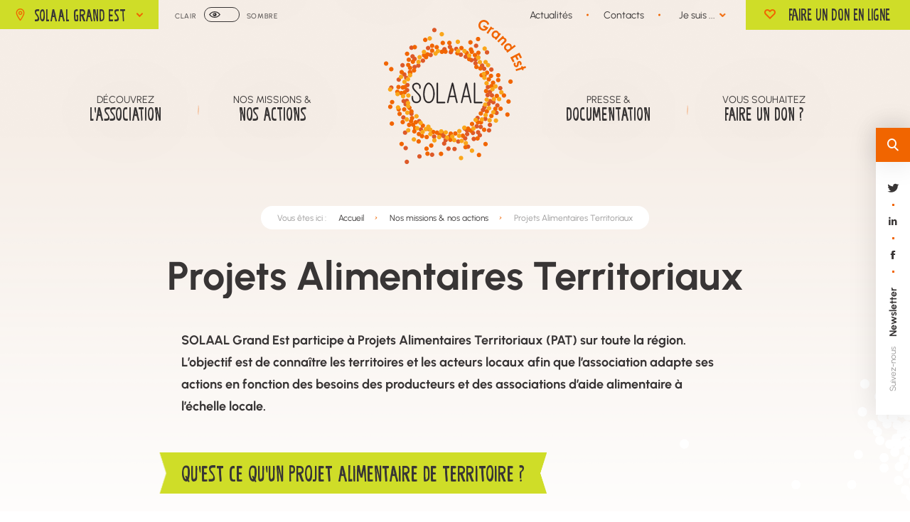

--- FILE ---
content_type: text/html; charset=UTF-8
request_url: https://www.solaal.org/grand-est/nos-missions-nos-actions/projets-alimentaires-territoriaux/
body_size: 30498
content:
<!DOCTYPE html>

<html lang="fr-FR"  style="margin-top:0px !important" class="">
<head>
<meta charset="UTF-8">
<link rel="preload" href="https://www.solaal.org/grand-est/wp-content/themes/Solaal/fonts/Urbanist-Regular.woff2" as="font" type="font/woff2" crossorigin/>
<link rel="preload" href="https://www.solaal.org/grand-est/wp-content/themes/Solaal/fonts/Urbanist-Medium.woff2" as="font" type="font/woff2" crossorigin/>
<link rel="preload" href="https://www.solaal.org/grand-est/wp-content/themes/Solaal/fonts/Urbanist-SemiBold.woff2" as="font" type="font/woff2" crossorigin/>
<link rel="preload" href="https://www.solaal.org/grand-est/wp-content/themes/Solaal/fonts/Urbanist-Bold.woff2" as="font" type="font/woff2" crossorigin/>
<link rel="preload" href="https://www.solaal.org/grand-est/wp-content/themes/Solaal/fonts/Urbanist-Black.woff2" as="font" type="font/woff2" crossorigin/>
<link rel="preload" href="https://www.solaal.org/grand-est/wp-content/themes/Solaal/fonts/PowerBreakfastDEMO-Regular.woff2" as="font" type="font/woff2" crossorigin/>
<link rel="preload" href="https://www.solaal.org/grand-est/wp-content/themes/Solaal/fonts/PowerBreakfast-Regular.woff2" as="font" type="font/woff2" crossorigin/>
<link rel="preload" href="https://www.solaal.org/grand-est/wp-content/themes/Solaal/fonts/Epilogue-Regular.woff2" as="font" type="font/woff2" crossorigin/>
<link rel="preload" href="https://www.solaal.org/grand-est/wp-content/themes/Solaal/fonts/Manrope-Regular.woff2" as="font" type="font/woff2" crossorigin/>
<link rel="preload" href="https://www.solaal.org/grand-est/wp-content/themes/Solaal/fonts/WorkSans-Regular.woff2" as="font" type="font/woff2" crossorigin/>

<meta name='robots' content='index, follow, max-image-preview:large, max-snippet:-1, max-video-preview:-1' />

	<!-- This site is optimized with the Yoast SEO plugin v26.5 - https://yoast.com/wordpress/plugins/seo/ -->
	<title>Projets Alimentaires Territoriaux | SOLAAL Grand-est</title>
<link data-rocket-prefetch href="https://fonts.googleapis.com" rel="dns-prefetch">
<link data-rocket-prefetch href="https://www.googletagmanager.com" rel="dns-prefetch">
<link data-rocket-prefetch href="https://matomo.mediakit.cc" rel="dns-prefetch">
<link data-rocket-preload as="style" href="https://fonts.googleapis.com/css?family=Open%20Sans&#038;display=swap" rel="preload">
<link href="https://fonts.googleapis.com/css?family=Open%20Sans&#038;display=swap" media="print" onload="this.media=&#039;all&#039;" rel="stylesheet">
<noscript><link rel="stylesheet" href="https://fonts.googleapis.com/css?family=Open%20Sans&#038;display=swap"></noscript><link rel="preload" data-rocket-preload as="image" href="https://www.solaal.org/grand-est/wp-content/themes/Solaal/images/bottom%20info.svg" fetchpriority="high">
	<link rel="canonical" href="https://www.solaal.org/grand-est/nos-missions-nos-actions/projets-alimentaires-territoriaux/" />
	<meta property="og:locale" content="fr_FR" />
	<meta property="og:type" content="article" />
	<meta property="og:title" content="Projets Alimentaires Territoriaux | SOLAAL Grand-est" />
	<meta property="og:description" content="SOLAAL Grand Est participe à Projets Alimentaires Territoriaux (PAT) sur toute la région. L&rsquo;objectif est de connaître les territoires et les acteurs locaux afin que l&rsquo;association adapte ses actions en fonction des besoins des producteurs et des associations d’aide alimentaire à l’échelle locale. Selon le Ministère de l’Agriculture et de la Souveraineté Alimentaire, les&nbsp;projets alimentaires [&hellip;]" />
	<meta property="og:url" content="https://www.solaal.org/grand-est/nos-missions-nos-actions/projets-alimentaires-territoriaux/" />
	<meta property="og:site_name" content="SOLAAL Grand-est" />
	<meta property="article:modified_time" content="2022-08-19T10:11:33+00:00" />
	<meta name="twitter:card" content="summary_large_image" />
	<script type="application/ld+json" class="yoast-schema-graph">{"@context":"https://schema.org","@graph":[{"@type":"WebPage","@id":"https://www.solaal.org/grand-est/nos-missions-nos-actions/projets-alimentaires-territoriaux/","url":"https://www.solaal.org/grand-est/nos-missions-nos-actions/projets-alimentaires-territoriaux/","name":"Projets Alimentaires Territoriaux | SOLAAL Grand-est","isPartOf":{"@id":"https://www.solaal.org/grand-est/#website"},"datePublished":"2022-08-19T10:11:31+00:00","dateModified":"2022-08-19T10:11:33+00:00","breadcrumb":{"@id":"https://www.solaal.org/grand-est/nos-missions-nos-actions/projets-alimentaires-territoriaux/#breadcrumb"},"inLanguage":"fr-FR","potentialAction":[{"@type":"ReadAction","target":["https://www.solaal.org/grand-est/nos-missions-nos-actions/projets-alimentaires-territoriaux/"]}]},{"@type":"BreadcrumbList","@id":"https://www.solaal.org/grand-est/nos-missions-nos-actions/projets-alimentaires-territoriaux/#breadcrumb","itemListElement":[{"@type":"ListItem","position":1,"name":"Accueil","item":"https://www.solaal.org/grand-est/"},{"@type":"ListItem","position":2,"name":"Nos missions &#038; nos actions","item":"https://www.solaal.org/grand-est/nos-missions-nos-actions/"},{"@type":"ListItem","position":3,"name":"Projets Alimentaires Territoriaux"}]},{"@type":"WebSite","@id":"https://www.solaal.org/grand-est/#website","url":"https://www.solaal.org/grand-est/","name":"SOLAAL Grand-est","description":"Un site utilisant Solaal Sites","publisher":{"@id":"https://www.solaal.org/grand-est/#organization"},"potentialAction":[{"@type":"SearchAction","target":{"@type":"EntryPoint","urlTemplate":"https://www.solaal.org/grand-est/?s={search_term_string}"},"query-input":{"@type":"PropertyValueSpecification","valueRequired":true,"valueName":"search_term_string"}}],"inLanguage":"fr-FR"},{"@type":"Organization","@id":"https://www.solaal.org/grand-est/#organization","name":"SOLAAL","url":"https://www.solaal.org/grand-est/","logo":{"@type":"ImageObject","inLanguage":"fr-FR","@id":"https://www.solaal.org/grand-est/#/schema/logo/image/","url":"https://www.solaal.org/wp-content/uploads/2022/02/logo.svg","contentUrl":"https://www.solaal.org/wp-content/uploads/2022/02/logo.svg","width":199,"height":248,"caption":"SOLAAL"},"image":{"@id":"https://www.solaal.org/grand-est/#/schema/logo/image/"}}]}</script>
	<!-- / Yoast SEO plugin. -->


<link href='https://fonts.gstatic.com' crossorigin rel='preconnect' />
<link rel="alternate" title="oEmbed (JSON)" type="application/json+oembed" href="https://www.solaal.org/grand-est/wp-json/oembed/1.0/embed?url=https%3A%2F%2Fwww.solaal.org%2Fgrand-est%2Fnos-missions-nos-actions%2Fprojets-alimentaires-territoriaux%2F" />
<link rel="alternate" title="oEmbed (XML)" type="text/xml+oembed" href="https://www.solaal.org/grand-est/wp-json/oembed/1.0/embed?url=https%3A%2F%2Fwww.solaal.org%2Fgrand-est%2Fnos-missions-nos-actions%2Fprojets-alimentaires-territoriaux%2F&#038;format=xml" />
<style id='wp-img-auto-sizes-contain-inline-css' type='text/css'>
img:is([sizes=auto i],[sizes^="auto," i]){contain-intrinsic-size:3000px 1500px}
/*# sourceURL=wp-img-auto-sizes-contain-inline-css */
</style>
<link rel='stylesheet' id='cf7ic_style-css' href='https://www.solaal.org/grand-est/wp-content/plugins/contact-form-7-image-captcha/css/cf7ic-style.css?ver=3.3.7' type='text/css' media='all' />
<style id='wp-emoji-styles-inline-css' type='text/css'>

	img.wp-smiley, img.emoji {
		display: inline !important;
		border: none !important;
		box-shadow: none !important;
		height: 1em !important;
		width: 1em !important;
		margin: 0 0.07em !important;
		vertical-align: -0.1em !important;
		background: none !important;
		padding: 0 !important;
	}
/*# sourceURL=wp-emoji-styles-inline-css */
</style>
<style id='wp-block-library-inline-css' type='text/css'>
:root{--wp-block-synced-color:#7a00df;--wp-block-synced-color--rgb:122,0,223;--wp-bound-block-color:var(--wp-block-synced-color);--wp-editor-canvas-background:#ddd;--wp-admin-theme-color:#007cba;--wp-admin-theme-color--rgb:0,124,186;--wp-admin-theme-color-darker-10:#006ba1;--wp-admin-theme-color-darker-10--rgb:0,107,160.5;--wp-admin-theme-color-darker-20:#005a87;--wp-admin-theme-color-darker-20--rgb:0,90,135;--wp-admin-border-width-focus:2px}@media (min-resolution:192dpi){:root{--wp-admin-border-width-focus:1.5px}}.wp-element-button{cursor:pointer}:root .has-very-light-gray-background-color{background-color:#eee}:root .has-very-dark-gray-background-color{background-color:#313131}:root .has-very-light-gray-color{color:#eee}:root .has-very-dark-gray-color{color:#313131}:root .has-vivid-green-cyan-to-vivid-cyan-blue-gradient-background{background:linear-gradient(135deg,#00d084,#0693e3)}:root .has-purple-crush-gradient-background{background:linear-gradient(135deg,#34e2e4,#4721fb 50%,#ab1dfe)}:root .has-hazy-dawn-gradient-background{background:linear-gradient(135deg,#faaca8,#dad0ec)}:root .has-subdued-olive-gradient-background{background:linear-gradient(135deg,#fafae1,#67a671)}:root .has-atomic-cream-gradient-background{background:linear-gradient(135deg,#fdd79a,#004a59)}:root .has-nightshade-gradient-background{background:linear-gradient(135deg,#330968,#31cdcf)}:root .has-midnight-gradient-background{background:linear-gradient(135deg,#020381,#2874fc)}:root{--wp--preset--font-size--normal:16px;--wp--preset--font-size--huge:42px}.has-regular-font-size{font-size:1em}.has-larger-font-size{font-size:2.625em}.has-normal-font-size{font-size:var(--wp--preset--font-size--normal)}.has-huge-font-size{font-size:var(--wp--preset--font-size--huge)}.has-text-align-center{text-align:center}.has-text-align-left{text-align:left}.has-text-align-right{text-align:right}.has-fit-text{white-space:nowrap!important}#end-resizable-editor-section{display:none}.aligncenter{clear:both}.items-justified-left{justify-content:flex-start}.items-justified-center{justify-content:center}.items-justified-right{justify-content:flex-end}.items-justified-space-between{justify-content:space-between}.screen-reader-text{border:0;clip-path:inset(50%);height:1px;margin:-1px;overflow:hidden;padding:0;position:absolute;width:1px;word-wrap:normal!important}.screen-reader-text:focus{background-color:#ddd;clip-path:none;color:#444;display:block;font-size:1em;height:auto;left:5px;line-height:normal;padding:15px 23px 14px;text-decoration:none;top:5px;width:auto;z-index:100000}html :where(.has-border-color){border-style:solid}html :where([style*=border-top-color]){border-top-style:solid}html :where([style*=border-right-color]){border-right-style:solid}html :where([style*=border-bottom-color]){border-bottom-style:solid}html :where([style*=border-left-color]){border-left-style:solid}html :where([style*=border-width]){border-style:solid}html :where([style*=border-top-width]){border-top-style:solid}html :where([style*=border-right-width]){border-right-style:solid}html :where([style*=border-bottom-width]){border-bottom-style:solid}html :where([style*=border-left-width]){border-left-style:solid}html :where(img[class*=wp-image-]){height:auto;max-width:100%}:where(figure){margin:0 0 1em}html :where(.is-position-sticky){--wp-admin--admin-bar--position-offset:var(--wp-admin--admin-bar--height,0px)}@media screen and (max-width:600px){html :where(.is-position-sticky){--wp-admin--admin-bar--position-offset:0px}}

/*# sourceURL=wp-block-library-inline-css */
</style><style id='global-styles-inline-css' type='text/css'>
:root{--wp--preset--aspect-ratio--square: 1;--wp--preset--aspect-ratio--4-3: 4/3;--wp--preset--aspect-ratio--3-4: 3/4;--wp--preset--aspect-ratio--3-2: 3/2;--wp--preset--aspect-ratio--2-3: 2/3;--wp--preset--aspect-ratio--16-9: 16/9;--wp--preset--aspect-ratio--9-16: 9/16;--wp--preset--color--black: #000000;--wp--preset--color--cyan-bluish-gray: #abb8c3;--wp--preset--color--white: #ffffff;--wp--preset--color--pale-pink: #f78da7;--wp--preset--color--vivid-red: #cf2e2e;--wp--preset--color--luminous-vivid-orange: #ff6900;--wp--preset--color--luminous-vivid-amber: #fcb900;--wp--preset--color--light-green-cyan: #7bdcb5;--wp--preset--color--vivid-green-cyan: #00d084;--wp--preset--color--pale-cyan-blue: #8ed1fc;--wp--preset--color--vivid-cyan-blue: #0693e3;--wp--preset--color--vivid-purple: #9b51e0;--wp--preset--gradient--vivid-cyan-blue-to-vivid-purple: linear-gradient(135deg,rgb(6,147,227) 0%,rgb(155,81,224) 100%);--wp--preset--gradient--light-green-cyan-to-vivid-green-cyan: linear-gradient(135deg,rgb(122,220,180) 0%,rgb(0,208,130) 100%);--wp--preset--gradient--luminous-vivid-amber-to-luminous-vivid-orange: linear-gradient(135deg,rgb(252,185,0) 0%,rgb(255,105,0) 100%);--wp--preset--gradient--luminous-vivid-orange-to-vivid-red: linear-gradient(135deg,rgb(255,105,0) 0%,rgb(207,46,46) 100%);--wp--preset--gradient--very-light-gray-to-cyan-bluish-gray: linear-gradient(135deg,rgb(238,238,238) 0%,rgb(169,184,195) 100%);--wp--preset--gradient--cool-to-warm-spectrum: linear-gradient(135deg,rgb(74,234,220) 0%,rgb(151,120,209) 20%,rgb(207,42,186) 40%,rgb(238,44,130) 60%,rgb(251,105,98) 80%,rgb(254,248,76) 100%);--wp--preset--gradient--blush-light-purple: linear-gradient(135deg,rgb(255,206,236) 0%,rgb(152,150,240) 100%);--wp--preset--gradient--blush-bordeaux: linear-gradient(135deg,rgb(254,205,165) 0%,rgb(254,45,45) 50%,rgb(107,0,62) 100%);--wp--preset--gradient--luminous-dusk: linear-gradient(135deg,rgb(255,203,112) 0%,rgb(199,81,192) 50%,rgb(65,88,208) 100%);--wp--preset--gradient--pale-ocean: linear-gradient(135deg,rgb(255,245,203) 0%,rgb(182,227,212) 50%,rgb(51,167,181) 100%);--wp--preset--gradient--electric-grass: linear-gradient(135deg,rgb(202,248,128) 0%,rgb(113,206,126) 100%);--wp--preset--gradient--midnight: linear-gradient(135deg,rgb(2,3,129) 0%,rgb(40,116,252) 100%);--wp--preset--font-size--small: 13px;--wp--preset--font-size--medium: 20px;--wp--preset--font-size--large: 36px;--wp--preset--font-size--x-large: 42px;--wp--preset--spacing--20: 0.44rem;--wp--preset--spacing--30: 0.67rem;--wp--preset--spacing--40: 1rem;--wp--preset--spacing--50: 1.5rem;--wp--preset--spacing--60: 2.25rem;--wp--preset--spacing--70: 3.38rem;--wp--preset--spacing--80: 5.06rem;--wp--preset--shadow--natural: 6px 6px 9px rgba(0, 0, 0, 0.2);--wp--preset--shadow--deep: 12px 12px 50px rgba(0, 0, 0, 0.4);--wp--preset--shadow--sharp: 6px 6px 0px rgba(0, 0, 0, 0.2);--wp--preset--shadow--outlined: 6px 6px 0px -3px rgb(255, 255, 255), 6px 6px rgb(0, 0, 0);--wp--preset--shadow--crisp: 6px 6px 0px rgb(0, 0, 0);}:where(.is-layout-flex){gap: 0.5em;}:where(.is-layout-grid){gap: 0.5em;}body .is-layout-flex{display: flex;}.is-layout-flex{flex-wrap: wrap;align-items: center;}.is-layout-flex > :is(*, div){margin: 0;}body .is-layout-grid{display: grid;}.is-layout-grid > :is(*, div){margin: 0;}:where(.wp-block-columns.is-layout-flex){gap: 2em;}:where(.wp-block-columns.is-layout-grid){gap: 2em;}:where(.wp-block-post-template.is-layout-flex){gap: 1.25em;}:where(.wp-block-post-template.is-layout-grid){gap: 1.25em;}.has-black-color{color: var(--wp--preset--color--black) !important;}.has-cyan-bluish-gray-color{color: var(--wp--preset--color--cyan-bluish-gray) !important;}.has-white-color{color: var(--wp--preset--color--white) !important;}.has-pale-pink-color{color: var(--wp--preset--color--pale-pink) !important;}.has-vivid-red-color{color: var(--wp--preset--color--vivid-red) !important;}.has-luminous-vivid-orange-color{color: var(--wp--preset--color--luminous-vivid-orange) !important;}.has-luminous-vivid-amber-color{color: var(--wp--preset--color--luminous-vivid-amber) !important;}.has-light-green-cyan-color{color: var(--wp--preset--color--light-green-cyan) !important;}.has-vivid-green-cyan-color{color: var(--wp--preset--color--vivid-green-cyan) !important;}.has-pale-cyan-blue-color{color: var(--wp--preset--color--pale-cyan-blue) !important;}.has-vivid-cyan-blue-color{color: var(--wp--preset--color--vivid-cyan-blue) !important;}.has-vivid-purple-color{color: var(--wp--preset--color--vivid-purple) !important;}.has-black-background-color{background-color: var(--wp--preset--color--black) !important;}.has-cyan-bluish-gray-background-color{background-color: var(--wp--preset--color--cyan-bluish-gray) !important;}.has-white-background-color{background-color: var(--wp--preset--color--white) !important;}.has-pale-pink-background-color{background-color: var(--wp--preset--color--pale-pink) !important;}.has-vivid-red-background-color{background-color: var(--wp--preset--color--vivid-red) !important;}.has-luminous-vivid-orange-background-color{background-color: var(--wp--preset--color--luminous-vivid-orange) !important;}.has-luminous-vivid-amber-background-color{background-color: var(--wp--preset--color--luminous-vivid-amber) !important;}.has-light-green-cyan-background-color{background-color: var(--wp--preset--color--light-green-cyan) !important;}.has-vivid-green-cyan-background-color{background-color: var(--wp--preset--color--vivid-green-cyan) !important;}.has-pale-cyan-blue-background-color{background-color: var(--wp--preset--color--pale-cyan-blue) !important;}.has-vivid-cyan-blue-background-color{background-color: var(--wp--preset--color--vivid-cyan-blue) !important;}.has-vivid-purple-background-color{background-color: var(--wp--preset--color--vivid-purple) !important;}.has-black-border-color{border-color: var(--wp--preset--color--black) !important;}.has-cyan-bluish-gray-border-color{border-color: var(--wp--preset--color--cyan-bluish-gray) !important;}.has-white-border-color{border-color: var(--wp--preset--color--white) !important;}.has-pale-pink-border-color{border-color: var(--wp--preset--color--pale-pink) !important;}.has-vivid-red-border-color{border-color: var(--wp--preset--color--vivid-red) !important;}.has-luminous-vivid-orange-border-color{border-color: var(--wp--preset--color--luminous-vivid-orange) !important;}.has-luminous-vivid-amber-border-color{border-color: var(--wp--preset--color--luminous-vivid-amber) !important;}.has-light-green-cyan-border-color{border-color: var(--wp--preset--color--light-green-cyan) !important;}.has-vivid-green-cyan-border-color{border-color: var(--wp--preset--color--vivid-green-cyan) !important;}.has-pale-cyan-blue-border-color{border-color: var(--wp--preset--color--pale-cyan-blue) !important;}.has-vivid-cyan-blue-border-color{border-color: var(--wp--preset--color--vivid-cyan-blue) !important;}.has-vivid-purple-border-color{border-color: var(--wp--preset--color--vivid-purple) !important;}.has-vivid-cyan-blue-to-vivid-purple-gradient-background{background: var(--wp--preset--gradient--vivid-cyan-blue-to-vivid-purple) !important;}.has-light-green-cyan-to-vivid-green-cyan-gradient-background{background: var(--wp--preset--gradient--light-green-cyan-to-vivid-green-cyan) !important;}.has-luminous-vivid-amber-to-luminous-vivid-orange-gradient-background{background: var(--wp--preset--gradient--luminous-vivid-amber-to-luminous-vivid-orange) !important;}.has-luminous-vivid-orange-to-vivid-red-gradient-background{background: var(--wp--preset--gradient--luminous-vivid-orange-to-vivid-red) !important;}.has-very-light-gray-to-cyan-bluish-gray-gradient-background{background: var(--wp--preset--gradient--very-light-gray-to-cyan-bluish-gray) !important;}.has-cool-to-warm-spectrum-gradient-background{background: var(--wp--preset--gradient--cool-to-warm-spectrum) !important;}.has-blush-light-purple-gradient-background{background: var(--wp--preset--gradient--blush-light-purple) !important;}.has-blush-bordeaux-gradient-background{background: var(--wp--preset--gradient--blush-bordeaux) !important;}.has-luminous-dusk-gradient-background{background: var(--wp--preset--gradient--luminous-dusk) !important;}.has-pale-ocean-gradient-background{background: var(--wp--preset--gradient--pale-ocean) !important;}.has-electric-grass-gradient-background{background: var(--wp--preset--gradient--electric-grass) !important;}.has-midnight-gradient-background{background: var(--wp--preset--gradient--midnight) !important;}.has-small-font-size{font-size: var(--wp--preset--font-size--small) !important;}.has-medium-font-size{font-size: var(--wp--preset--font-size--medium) !important;}.has-large-font-size{font-size: var(--wp--preset--font-size--large) !important;}.has-x-large-font-size{font-size: var(--wp--preset--font-size--x-large) !important;}
/*# sourceURL=global-styles-inline-css */
</style>

<style id='classic-theme-styles-inline-css' type='text/css'>
/*! This file is auto-generated */
.wp-block-button__link{color:#fff;background-color:#32373c;border-radius:9999px;box-shadow:none;text-decoration:none;padding:calc(.667em + 2px) calc(1.333em + 2px);font-size:1.125em}.wp-block-file__button{background:#32373c;color:#fff;text-decoration:none}
/*# sourceURL=/wp-includes/css/classic-themes.min.css */
</style>
<link rel='stylesheet' id='ctf_styles-css' href='https://www.solaal.org/grand-est/wp-content/plugins/custom-twitter-feeds/css/ctf-styles.min.css?ver=2.3.1' type='text/css' media='all' />
<link rel='stylesheet' id='cff-css' href='https://www.solaal.org/grand-est/wp-content/plugins/custom-facebook-feed-pro/assets/css/cff-style.css?ver=4.2.2' type='text/css' media='all' />
<link rel='stylesheet' id='style-css' href='https://www.solaal.org/grand-est/wp-content/themes/Solaal/css/style.css?ver=1764150832' type='text/css' media='all' />
<link rel='stylesheet' id='wpdreams-asl-basic-css' href='https://www.solaal.org/grand-est/wp-content/plugins/ajax-search-lite/css/style.basic.css?ver=4.13.4' type='text/css' media='all' />
<style id='wpdreams-asl-basic-inline-css' type='text/css'>

					div[id*='ajaxsearchlitesettings'].searchsettings .asl_option_inner label {
						font-size: 0px !important;
						color: rgba(0, 0, 0, 0);
					}
					div[id*='ajaxsearchlitesettings'].searchsettings .asl_option_inner label:after {
						font-size: 11px !important;
						position: absolute;
						top: 0;
						left: 0;
						z-index: 1;
					}
					.asl_w_container {
						width: 100%;
						margin: 0px 0px 0px 0px;
						min-width: 200px;
					}
					div[id*='ajaxsearchlite'].asl_m {
						width: 100%;
					}
					div[id*='ajaxsearchliteres'].wpdreams_asl_results div.resdrg span.highlighted {
						font-weight: bold;
						color: #d9312b;
						background-color: #eee;
					}
					div[id*='ajaxsearchliteres'].wpdreams_asl_results .results img.asl_image {
						width: 70px;
						height: 70px;
						object-fit: cover;
					}
					div[id*='ajaxsearchlite'].asl_r .results {
						max-height: none;
					}
					div[id*='ajaxsearchlite'].asl_r {
						position: absolute;
					}
				
						div.asl_r.asl_w.vertical .results .item::after {
							display: block;
							position: absolute;
							bottom: 0;
							content: '';
							height: 1px;
							width: 100%;
							background: #D8D8D8;
						}
						div.asl_r.asl_w.vertical .results .item.asl_last_item::after {
							display: none;
						}
					
/*# sourceURL=wpdreams-asl-basic-inline-css */
</style>
<link rel='stylesheet' id='wpdreams-asl-instance-css' href='https://www.solaal.org/grand-est/wp-content/plugins/ajax-search-lite/css/style-simple-red.css?ver=4.13.4' type='text/css' media='all' />
<link rel='stylesheet' id='eeb-css-frontend-css' href='https://www.solaal.org/grand-est/wp-content/plugins/email-encoder-bundle/core/includes/assets/css/style.css?ver=251126-94843' type='text/css' media='all' />
<link rel='stylesheet' id='wp-block-paragraph-css' href='https://www.solaal.org/grand-est/wp-includes/blocks/paragraph/style.min.css?ver=6.9' type='text/css' media='all' />
<link rel='stylesheet' id='wp-block-list-css' href='https://www.solaal.org/grand-est/wp-includes/blocks/list/style.min.css?ver=6.9' type='text/css' media='all' />
<script type="text/javascript" src="https://www.solaal.org/grand-est/wp-includes/js/jquery/jquery.min.js?ver=3.7.1" id="jquery-core-js"></script>
<script type="text/javascript" src="https://www.solaal.org/grand-est/wp-includes/js/jquery/jquery-migrate.min.js?ver=3.4.1" id="jquery-migrate-js"></script>
<script type="text/javascript" src="https://www.solaal.org/grand-est/wp-content/themes/Solaal/js/jquery.cookie.js?ver=6.9" id="cookie-js"></script>
<script type="text/javascript" src="https://www.solaal.org/grand-est/wp-content/themes/Solaal/js/slick.min.js?ver=6.9" id="slick-js"></script>
<script type="text/javascript" src="https://www.solaal.org/grand-est/wp-content/themes/Solaal/js/jquery.mCustomScrollbar.concat.min.js?ver=6.9" id="mCustomScrollbar-js"></script>
<script type="text/javascript" src="https://www.solaal.org/grand-est/wp-content/themes/Solaal/js/lightcase.js?ver=6.9" id="lightcase-js"></script>
<script type="text/javascript" src="https://www.solaal.org/grand-est/wp-content/themes/Solaal/js/jquery.splitlines.js?ver=6.9" id="splitlines-js"></script>
<script type="text/javascript" src="https://www.solaal.org/grand-est/wp-content/plugins/email-encoder-bundle/core/includes/assets/js/custom.js?ver=251126-94844" id="eeb-js-frontend-js"></script>
<link rel="https://api.w.org/" href="https://www.solaal.org/grand-est/wp-json/" /><link rel="alternate" title="JSON" type="application/json" href="https://www.solaal.org/grand-est/wp-json/wp/v2/pages/573" /><link rel='shortlink' href='https://www.solaal.org/grand-est/?p=573' />
<!-- Custom Facebook Feed JS vars -->
<script type="text/javascript">
var cffsiteurl = "https://www.solaal.org/grand-est/wp-content/plugins";
var cffajaxurl = "https://www.solaal.org/grand-est/wp-admin/admin-ajax.php";


var cfflinkhashtags = "false";
</script>
				<link rel="preconnect" href="https://fonts.gstatic.com" crossorigin />
				
								
				
<!---->
			<link rel="icon" href="https://www.solaal.org/grand-est/wp-content/uploads/2022/02/favicon.svg" type="image/x-icon" />
	<!--end-->

<style>
    </style>
<style>
	#wpadminbar{/*display: none !important;*/ margin-top: 0;}
    .form-search-page .search-items-page .item .img-box,.form-search .content .search-items .item .img-box{
    	background-size: cover;
    	background-position: center;
    }
    
</style>

<meta name="viewport" content="width=device-width,initial-scale=1,minimum-scale=1,maximum-scale=5" />


<!-- Matomo -->
<script>
  var _paq = window._paq = window._paq || [];
  /* tracker methods like "setCustomDimension" should be called before "trackPageView" */
  _paq.push(['trackPageView']);
  _paq.push(['enableLinkTracking']);
  (function() {
    var u="//matomo.mediakit.cc/";
    _paq.push(['setTrackerUrl', u+'matomo.php']);
    _paq.push(['setSiteId', '3']);
    var d=document, g=d.createElement('script'), s=d.getElementsByTagName('script')[0];
    g.async=true; g.src=u+'matomo.js'; s.parentNode.insertBefore(g,s);
  })();
</script>
<!-- End Matomo Code -->



<!-- Google Tag Manager -->
<script>(function(w,d,s,l,i){w[l]=w[l]||[];w[l].push({'gtm.start':
new Date().getTime(),event:'gtm.js'});var f=d.getElementsByTagName(s)[0],
j=d.createElement(s),dl=l!='dataLayer'?'&l='+l:'';j.async=true;j.src=
'https://www.googletagmanager.com/gtm.js?id='+i+dl;f.parentNode.insertBefore(j,f);
})(window,document,'script','dataLayer','GTM-TVC9L5CZ');</script>
<!-- End Google Tag Manager -->


<link rel="stylesheet" id="asp-basic" href="https://www.solaal.org/grand-est/wp-content/cache/asp/style.basic-ho-is-po-no-da-se-co-au-ga-se-is.css?mq=S9PR0G" media="all" /><style id='asp-instance-1'>div[id*='ajaxsearchpro1_'] div.asp_loader,div[id*='ajaxsearchpro1_'] div.asp_loader *{box-sizing:border-box !important;margin:0;padding:0;box-shadow:none}div[id*='ajaxsearchpro1_'] div.asp_loader{box-sizing:border-box;display:flex;flex:0 1 auto;flex-direction:column;flex-grow:0;flex-shrink:0;flex-basis:28px;max-width:100%;max-height:100%;align-items:center;justify-content:center}div[id*='ajaxsearchpro1_'] div.asp_loader-inner{width:100%;margin:0 auto;text-align:center;height:100%}@-webkit-keyframes rotate-simple{0%{-webkit-transform:rotate(0deg);transform:rotate(0deg)}50%{-webkit-transform:rotate(180deg);transform:rotate(180deg)}100%{-webkit-transform:rotate(360deg);transform:rotate(360deg)}}@keyframes rotate-simple{0%{-webkit-transform:rotate(0deg);transform:rotate(0deg)}50%{-webkit-transform:rotate(180deg);transform:rotate(180deg)}100%{-webkit-transform:rotate(360deg);transform:rotate(360deg)}}div[id*='ajaxsearchpro1_'] div.asp_simple-circle{margin:0;height:100%;width:100%;animation:rotate-simple 0.8s infinite linear;-webkit-animation:rotate-simple 0.8s infinite linear;border:4px solid rgb(255,255,255);border-right-color:transparent;border-radius:50%;box-sizing:border-box}div[id*='ajaxsearchprores1_'] .asp_res_loader div.asp_loader,div[id*='ajaxsearchprores1_'] .asp_res_loader div.asp_loader *{box-sizing:border-box !important;margin:0;padding:0;box-shadow:none}div[id*='ajaxsearchprores1_'] .asp_res_loader div.asp_loader{box-sizing:border-box;display:flex;flex:0 1 auto;flex-direction:column;flex-grow:0;flex-shrink:0;flex-basis:28px;max-width:100%;max-height:100%;align-items:center;justify-content:center}div[id*='ajaxsearchprores1_'] .asp_res_loader div.asp_loader-inner{width:100%;margin:0 auto;text-align:center;height:100%}@-webkit-keyframes rotate-simple{0%{-webkit-transform:rotate(0deg);transform:rotate(0deg)}50%{-webkit-transform:rotate(180deg);transform:rotate(180deg)}100%{-webkit-transform:rotate(360deg);transform:rotate(360deg)}}@keyframes rotate-simple{0%{-webkit-transform:rotate(0deg);transform:rotate(0deg)}50%{-webkit-transform:rotate(180deg);transform:rotate(180deg)}100%{-webkit-transform:rotate(360deg);transform:rotate(360deg)}}div[id*='ajaxsearchprores1_'] .asp_res_loader div.asp_simple-circle{margin:0;height:100%;width:100%;animation:rotate-simple 0.8s infinite linear;-webkit-animation:rotate-simple 0.8s infinite linear;border:4px solid rgb(255,255,255);border-right-color:transparent;border-radius:50%;box-sizing:border-box}#ajaxsearchpro1_1 div.asp_loader,#ajaxsearchpro1_2 div.asp_loader,#ajaxsearchpro1_1 div.asp_loader *,#ajaxsearchpro1_2 div.asp_loader *{box-sizing:border-box !important;margin:0;padding:0;box-shadow:none}#ajaxsearchpro1_1 div.asp_loader,#ajaxsearchpro1_2 div.asp_loader{box-sizing:border-box;display:flex;flex:0 1 auto;flex-direction:column;flex-grow:0;flex-shrink:0;flex-basis:28px;max-width:100%;max-height:100%;align-items:center;justify-content:center}#ajaxsearchpro1_1 div.asp_loader-inner,#ajaxsearchpro1_2 div.asp_loader-inner{width:100%;margin:0 auto;text-align:center;height:100%}@-webkit-keyframes rotate-simple{0%{-webkit-transform:rotate(0deg);transform:rotate(0deg)}50%{-webkit-transform:rotate(180deg);transform:rotate(180deg)}100%{-webkit-transform:rotate(360deg);transform:rotate(360deg)}}@keyframes rotate-simple{0%{-webkit-transform:rotate(0deg);transform:rotate(0deg)}50%{-webkit-transform:rotate(180deg);transform:rotate(180deg)}100%{-webkit-transform:rotate(360deg);transform:rotate(360deg)}}#ajaxsearchpro1_1 div.asp_simple-circle,#ajaxsearchpro1_2 div.asp_simple-circle{margin:0;height:100%;width:100%;animation:rotate-simple 0.8s infinite linear;-webkit-animation:rotate-simple 0.8s infinite linear;border:4px solid rgb(255,255,255);border-right-color:transparent;border-radius:50%;box-sizing:border-box}@-webkit-keyframes asp_an_fadeInDown{0%{opacity:0;-webkit-transform:translateY(-20px)}100%{opacity:1;-webkit-transform:translateY(0)}}@keyframes asp_an_fadeInDown{0%{opacity:0;transform:translateY(-20px)}100%{opacity:1;transform:translateY(0)}}.asp_an_fadeInDown{-webkit-animation-name:asp_an_fadeInDown;animation-name:asp_an_fadeInDown}div.asp_r.asp_r_1,div.asp_r.asp_r_1 *,div.asp_m.asp_m_1,div.asp_m.asp_m_1 *,div.asp_s.asp_s_1,div.asp_s.asp_s_1 *{-webkit-box-sizing:content-box;-moz-box-sizing:content-box;-ms-box-sizing:content-box;-o-box-sizing:content-box;box-sizing:content-box;border:0;border-radius:0;text-transform:none;text-shadow:none;box-shadow:none;text-decoration:none;text-align:left;letter-spacing:normal}div.asp_r.asp_r_1,div.asp_m.asp_m_1,div.asp_s.asp_s_1{-webkit-box-sizing:border-box;-moz-box-sizing:border-box;-ms-box-sizing:border-box;-o-box-sizing:border-box;box-sizing:border-box}div.asp_r.asp_r_1,div.asp_r.asp_r_1 *,div.asp_m.asp_m_1,div.asp_m.asp_m_1 *,div.asp_s.asp_s_1,div.asp_s.asp_s_1 *{padding:0;margin:0}.wpdreams_clear{clear:both}.asp_w_container_1{width:100%}#ajaxsearchpro1_1,#ajaxsearchpro1_2,div.asp_m.asp_m_1{width:100%;height:auto;max-height:none;border-radius:5px;background:#d1eaff;margin-top:0;margin-bottom:0;background-image:-moz-radial-gradient(center,ellipse cover,rgb(225,99,92),rgb(225,99,92));background-image:-webkit-gradient(radial,center center,0px,center center,100%,rgb(225,99,92),rgb(225,99,92));background-image:-webkit-radial-gradient(center,ellipse cover,rgb(225,99,92),rgb(225,99,92));background-image:-o-radial-gradient(center,ellipse cover,rgb(225,99,92),rgb(225,99,92));background-image:-ms-radial-gradient(center,ellipse cover,rgb(225,99,92),rgb(225,99,92));background-image:radial-gradient(ellipse at center,rgb(225,99,92),rgb(225,99,92));overflow:hidden;border:0 none rgb(141,213,239);border-radius:0;box-shadow:none}#ajaxsearchpro1_1 .probox,#ajaxsearchpro1_2 .probox,div.asp_m.asp_m_1 .probox{margin:0;height:34px;background:transparent;border:0 solid rgb(104,174,199);border-radius:0;box-shadow:none}p[id*=asp-try-1]{color:rgb(85,85,85) !important;display:block}div.asp_main_container+[id*=asp-try-1]{width:100%}p[id*=asp-try-1] a{color:rgb(255,181,86) !important}p[id*=asp-try-1] a:after{color:rgb(85,85,85) !important;display:inline;content:','}p[id*=asp-try-1] a:last-child:after{display:none}#ajaxsearchpro1_1 .probox .proinput,#ajaxsearchpro1_2 .probox .proinput,div.asp_m.asp_m_1 .probox .proinput{font-weight:normal;font-family:"Open Sans";color:rgb(255,255,255);font-size:12px;line-height:15px;text-shadow:none;line-height:normal;flex-grow:1;order:5;-webkit-flex-grow:1;-webkit-order:5}#ajaxsearchpro1_1 .probox .proinput input.orig,#ajaxsearchpro1_2 .probox .proinput input.orig,div.asp_m.asp_m_1 .probox .proinput input.orig{font-weight:normal;font-family:"Open Sans";color:rgb(255,255,255);font-size:12px;line-height:15px;text-shadow:none;line-height:normal;border:0;box-shadow:none;height:34px;position:relative;z-index:2;padding:0 !important;padding-top:2px !important;margin:-1px 0 0 -4px !important;width:100%;background:transparent !important}#ajaxsearchpro1_1 .probox .proinput input.autocomplete,#ajaxsearchpro1_2 .probox .proinput input.autocomplete,div.asp_m.asp_m_1 .probox .proinput input.autocomplete{font-weight:normal;font-family:"Open Sans";color:rgb(255,255,255);font-size:12px;line-height:15px;text-shadow:none;line-height:normal;opacity:0.25;height:34px;display:block;position:relative;z-index:1;padding:0 !important;margin:-1px 0 0 -4px !important;margin-top:-34px !important;width:100%;background:transparent !important}.rtl #ajaxsearchpro1_1 .probox .proinput input.orig,.rtl #ajaxsearchpro1_2 .probox .proinput input.orig,.rtl #ajaxsearchpro1_1 .probox .proinput input.autocomplete,.rtl #ajaxsearchpro1_2 .probox .proinput input.autocomplete,.rtl div.asp_m.asp_m_1 .probox .proinput input.orig,.rtl div.asp_m.asp_m_1 .probox .proinput input.autocomplete{font-weight:normal;font-family:"Open Sans";color:rgb(255,255,255);font-size:12px;line-height:15px;text-shadow:none;line-height:normal;direction:rtl;text-align:right}.rtl #ajaxsearchpro1_1 .probox .proinput,.rtl #ajaxsearchpro1_2 .probox .proinput,.rtl div.asp_m.asp_m_1 .probox .proinput{margin-right:2px}.rtl #ajaxsearchpro1_1 .probox .proloading,.rtl #ajaxsearchpro1_1 .probox .proclose,.rtl #ajaxsearchpro1_2 .probox .proloading,.rtl #ajaxsearchpro1_2 .probox .proclose,.rtl div.asp_m.asp_m_1 .probox .proloading,.rtl div.asp_m.asp_m_1 .probox .proclose{order:3}div.asp_m.asp_m_1 .probox .proinput input.orig::-webkit-input-placeholder{font-weight:normal;font-family:"Open Sans";color:rgb(255,255,255);font-size:12px;text-shadow:none;opacity:0.85}div.asp_m.asp_m_1 .probox .proinput input.orig::-moz-placeholder{font-weight:normal;font-family:"Open Sans";color:rgb(255,255,255);font-size:12px;text-shadow:none;opacity:0.85}div.asp_m.asp_m_1 .probox .proinput input.orig:-ms-input-placeholder{font-weight:normal;font-family:"Open Sans";color:rgb(255,255,255);font-size:12px;text-shadow:none;opacity:0.85}div.asp_m.asp_m_1 .probox .proinput input.orig:-moz-placeholder{font-weight:normal;font-family:"Open Sans";color:rgb(255,255,255);font-size:12px;text-shadow:none;opacity:0.85;line-height:normal !important}#ajaxsearchpro1_1 .probox .proinput input.autocomplete,#ajaxsearchpro1_2 .probox .proinput input.autocomplete,div.asp_m.asp_m_1 .probox .proinput input.autocomplete{font-weight:normal;font-family:"Open Sans";color:rgb(255,255,255);font-size:12px;line-height:15px;text-shadow:none;line-height:normal;border:0;box-shadow:none}#ajaxsearchpro1_1 .probox .proloading,#ajaxsearchpro1_1 .probox .proclose,#ajaxsearchpro1_1 .probox .promagnifier,#ajaxsearchpro1_1 .probox .prosettings,#ajaxsearchpro1_2 .probox .proloading,#ajaxsearchpro1_2 .probox .proclose,#ajaxsearchpro1_2 .probox .promagnifier,#ajaxsearchpro1_2 .probox .prosettings,div.asp_m.asp_m_1 .probox .proloading,div.asp_m.asp_m_1 .probox .proclose,div.asp_m.asp_m_1 .probox .promagnifier,div.asp_m.asp_m_1 .probox .prosettings{width:34px;height:34px;flex:0 0 34px;flex-grow:0;order:7;-webkit-flex:0 0 34px;-webkit-flex-grow:0;-webkit-order:7}#ajaxsearchpro1_1 .probox .proclose svg,#ajaxsearchpro1_2 .probox .proclose svg,div.asp_m.asp_m_1 .probox .proclose svg{fill:rgb(254,254,254);background:rgb(51,51,51);box-shadow:0 0 0 2px rgba(255,255,255,0.9)}#ajaxsearchpro1_1 .probox .proloading,#ajaxsearchpro1_2 .probox .proloading,div.asp_m.asp_m_1 .probox .proloading{width:34px;height:34px;min-width:34px;min-height:34px;max-width:34px;max-height:34px}#ajaxsearchpro1_1 .probox .proloading .asp_loader,#ajaxsearchpro1_2 .probox .proloading .asp_loader,div.asp_m.asp_m_1 .probox .proloading .asp_loader{width:30px;height:30px;min-width:30px;min-height:30px;max-width:30px;max-height:30px}#ajaxsearchpro1_1 .probox .promagnifier,#ajaxsearchpro1_2 .probox .promagnifier,div.asp_m.asp_m_1 .probox .promagnifier{width:auto;height:34px;flex:0 0 auto;order:7;-webkit-flex:0 0 auto;-webkit-order:7}div.asp_m.asp_m_1 .probox .promagnifier:focus-visible{outline:black outset}#ajaxsearchpro1_1 .probox .promagnifier .innericon,#ajaxsearchpro1_2 .probox .promagnifier .innericon,div.asp_m.asp_m_1 .probox .promagnifier .innericon{display:block;width:34px;height:34px;float:right}#ajaxsearchpro1_1 .probox .promagnifier .asp_text_button,#ajaxsearchpro1_2 .probox .promagnifier .asp_text_button,div.asp_m.asp_m_1 .probox .promagnifier .asp_text_button{display:block;width:auto;height:34px;float:right;margin:0;padding:0 10px 0 2px;font-weight:normal;font-family:"Open Sans";color:rgba(51,51,51,1);font-size:15px;line-height:normal;text-shadow:none;line-height:34px}#ajaxsearchpro1_1 .probox .promagnifier .innericon svg,#ajaxsearchpro1_2 .probox .promagnifier .innericon svg,div.asp_m.asp_m_1 .probox .promagnifier .innericon svg{fill:rgb(255,255,255)}#ajaxsearchpro1_1 .probox .prosettings .innericon svg,#ajaxsearchpro1_2 .probox .prosettings .innericon svg,div.asp_m.asp_m_1 .probox .prosettings .innericon svg{fill:rgb(255,255,255)}#ajaxsearchpro1_1 .probox .promagnifier,#ajaxsearchpro1_2 .probox .promagnifier,div.asp_m.asp_m_1 .probox .promagnifier{width:34px;height:34px;background-image:-webkit-linear-gradient(180deg,rgb(190,76,70),rgb(190,76,70));background-image:-moz-linear-gradient(180deg,rgb(190,76,70),rgb(190,76,70));background-image:-o-linear-gradient(180deg,rgb(190,76,70),rgb(190,76,70));background-image:-ms-linear-gradient(180deg,rgb(190,76,70) 0,rgb(190,76,70) 100%);background-image:linear-gradient(180deg,rgb(190,76,70),rgb(190,76,70));background-position:center center;background-repeat:no-repeat;order:11;-webkit-order:11;float:right;border:0 solid rgb(0,0,0);border-radius:0;box-shadow:0 0 0 0 rgba(255,255,255,0.61);cursor:pointer;background-size:100% 100%;background-position:center center;background-repeat:no-repeat;cursor:pointer}#ajaxsearchpro1_1 .probox .prosettings,#ajaxsearchpro1_2 .probox .prosettings,div.asp_m.asp_m_1 .probox .prosettings{width:34px;height:34px;background-image:-webkit-linear-gradient(185deg,rgb(190,76,70),rgb(190,76,70));background-image:-moz-linear-gradient(185deg,rgb(190,76,70),rgb(190,76,70));background-image:-o-linear-gradient(185deg,rgb(190,76,70),rgb(190,76,70));background-image:-ms-linear-gradient(185deg,rgb(190,76,70) 0,rgb(190,76,70) 100%);background-image:linear-gradient(185deg,rgb(190,76,70),rgb(190,76,70));background-position:center center;background-repeat:no-repeat;order:10;-webkit-order:10;float:right;border:0 solid rgb(104,174,199);border-radius:0;box-shadow:0 0 0 0 rgba(255,255,255,0.63);cursor:pointer;background-size:100% 100%;align-self:flex-end}#ajaxsearchprores1_1,#ajaxsearchprores1_2,div.asp_r.asp_r_1{position:absolute;z-index:11000;width:auto;margin:12px 0 0 0}#ajaxsearchprores1_1 .asp_nores,#ajaxsearchprores1_2 .asp_nores,div.asp_r.asp_r_1 .asp_nores{border:0 solid rgb(0,0,0);border-radius:0;box-shadow:0 5px 5px -5px #dfdfdf;padding:6px 12px 6px 12px;margin:0;font-weight:normal;font-family:inherit;color:rgba(74,74,74,1);font-size:1rem;line-height:1.2rem;text-shadow:none;font-weight:normal;background:rgb(255,255,255)}#ajaxsearchprores1_1 .asp_nores .asp_nores_kw_suggestions,#ajaxsearchprores1_2 .asp_nores .asp_nores_kw_suggestions,div.asp_r.asp_r_1 .asp_nores .asp_nores_kw_suggestions{color:rgba(234,67,53,1);font-weight:normal}#ajaxsearchprores1_1 .asp_nores .asp_keyword,#ajaxsearchprores1_2 .asp_nores .asp_keyword,div.asp_r.asp_r_1 .asp_nores .asp_keyword{padding:0 8px 0 0;cursor:pointer;color:rgba(20,84,169,1);font-weight:bold}#ajaxsearchprores1_1 .asp_results_top,#ajaxsearchprores1_2 .asp_results_top,div.asp_r.asp_r_1 .asp_results_top{background:rgb(255,255,255);border:1px none rgb(81,81,81);border-radius:0;padding:6px 12px 6px 12px;margin:0;text-align:center;font-weight:normal;font-family:"Open Sans";color:rgb(74,74,74);font-size:13px;line-height:16px;text-shadow:none}#ajaxsearchprores1_1 .results .item,#ajaxsearchprores1_2 .results .item,div.asp_r.asp_r_1 .results .item{height:auto;background:rgb(255,255,255)}#ajaxsearchprores1_1 .results .item.hovered,#ajaxsearchprores1_2 .results .item.hovered,div.asp_r.asp_r_1 .results .item.hovered{background-image:-moz-radial-gradient(center,ellipse cover,rgb(245,245,245),rgb(245,245,245));background-image:-webkit-gradient(radial,center center,0px,center center,100%,rgb(245,245,245),rgb(245,245,245));background-image:-webkit-radial-gradient(center,ellipse cover,rgb(245,245,245),rgb(245,245,245));background-image:-o-radial-gradient(center,ellipse cover,rgb(245,245,245),rgb(245,245,245));background-image:-ms-radial-gradient(center,ellipse cover,rgb(245,245,245),rgb(245,245,245));background-image:radial-gradient(ellipse at center,rgb(245,245,245),rgb(245,245,245))}#ajaxsearchprores1_1 .results .item .asp_image,#ajaxsearchprores1_2 .results .item .asp_image,div.asp_r.asp_r_1 .results .item .asp_image{background-size:cover;background-repeat:no-repeat}#ajaxsearchprores1_1 .results .item .asp_item_overlay_img,#ajaxsearchprores1_2 .results .item .asp_item_overlay_img,div.asp_r.asp_r_1 .results .item .asp_item_overlay_img{background-size:cover;background-repeat:no-repeat}#ajaxsearchprores1_1 .results .item .asp_content,#ajaxsearchprores1_2 .results .item .asp_content,div.asp_r.asp_r_1 .results .item .asp_content{overflow:hidden;background:transparent;margin:0;padding:0 10px}#ajaxsearchprores1_1 .results .item .asp_content h3,#ajaxsearchprores1_2 .results .item .asp_content h3,div.asp_r.asp_r_1 .results .item .asp_content h3{margin:0;padding:0;display:inline-block;line-height:inherit;font-weight:bold;font-family:"Open Sans";color:rgba(20,84,169,1);font-size:14px;line-height:20px;text-shadow:none}#ajaxsearchprores1_1 .results .item .asp_content h3 a,#ajaxsearchprores1_2 .results .item .asp_content h3 a,div.asp_r.asp_r_1 .results .item .asp_content h3 a{margin:0;padding:0;line-height:inherit;display:block;font-weight:bold;font-family:"Open Sans";color:rgba(20,84,169,1);font-size:14px;line-height:20px;text-shadow:none}#ajaxsearchprores1_1 .results .item .asp_content h3 a:hover,#ajaxsearchprores1_2 .results .item .asp_content h3 a:hover,div.asp_r.asp_r_1 .results .item .asp_content h3 a:hover{font-weight:bold;font-family:"Open Sans";color:rgba(20,84,169,1);font-size:14px;line-height:20px;text-shadow:none}#ajaxsearchprores1_1 .results .item div.etc,#ajaxsearchprores1_2 .results .item div.etc,div.asp_r.asp_r_1 .results .item div.etc{padding:0;font-size:13px;line-height:1.3em;margin-bottom:6px}#ajaxsearchprores1_1 .results .item .etc .asp_author,#ajaxsearchprores1_2 .results .item .etc .asp_author,div.asp_r.asp_r_1 .results .item .etc .asp_author{padding:0;font-weight:bold;font-family:"Open Sans";color:rgba(161,161,161,1);font-size:12px;line-height:13px;text-shadow:none}#ajaxsearchprores1_1 .results .item .etc .asp_date,#ajaxsearchprores1_2 .results .item .etc .asp_date,div.asp_r.asp_r_1 .results .item .etc .asp_date{margin:0 0 0 10px;padding:0;font-weight:normal;font-family:"Open Sans";color:rgba(173,173,173,1);font-size:12px;line-height:15px;text-shadow:none}#ajaxsearchprores1_1 .results .item div.asp_content,#ajaxsearchprores1_2 .results .item div.asp_content,div.asp_r.asp_r_1 .results .item div.asp_content{margin:0;padding:0;font-weight:normal;font-family:"Open Sans";color:rgba(74,74,74,1);font-size:13px;line-height:13px;text-shadow:none}#ajaxsearchprores1_1 span.highlighted,#ajaxsearchprores1_2 span.highlighted,div.asp_r.asp_r_1 span.highlighted{font-weight:bold;color:rgba(217,49,43,1);background-color:rgba(238,238,238,1)}#ajaxsearchprores1_1 p.showmore,#ajaxsearchprores1_2 p.showmore,div.asp_r.asp_r_1 p.showmore{text-align:center;font-weight:normal;font-family:"Open Sans";color:rgba(5,94,148,1);font-size:12px;line-height:15px;text-shadow:none}#ajaxsearchprores1_1 p.showmore a,#ajaxsearchprores1_2 p.showmore a,div.asp_r.asp_r_1 p.showmore a{font-weight:normal;font-family:"Open Sans";color:rgba(5,94,148,1);font-size:12px;line-height:15px;text-shadow:none;padding:10px 5px;margin:0 auto;background:rgba(255,255,255,1);display:block;text-align:center}#ajaxsearchprores1_1 .asp_res_loader,#ajaxsearchprores1_2 .asp_res_loader,div.asp_r.asp_r_1 .asp_res_loader{background:rgb(255,255,255);height:200px;padding:10px}#ajaxsearchprores1_1.isotopic .asp_res_loader,#ajaxsearchprores1_2.isotopic .asp_res_loader,div.asp_r.asp_r_1.isotopic .asp_res_loader{background:rgba(255,255,255,0);}#ajaxsearchprores1_1 .asp_res_loader .asp_loader,#ajaxsearchprores1_2 .asp_res_loader .asp_loader,div.asp_r.asp_r_1 .asp_res_loader .asp_loader{height:200px;width:200px;margin:0 auto}div.asp_s.asp_s_1.searchsettings,div.asp_s.asp_s_1.searchsettings,div.asp_s.asp_s_1.searchsettings{direction:ltr;padding:0;background-image:-webkit-linear-gradient(185deg,rgb(190,76,70),rgb(190,76,70));background-image:-moz-linear-gradient(185deg,rgb(190,76,70),rgb(190,76,70));background-image:-o-linear-gradient(185deg,rgb(190,76,70),rgb(190,76,70));background-image:-ms-linear-gradient(185deg,rgb(190,76,70) 0,rgb(190,76,70) 100%);background-image:linear-gradient(185deg,rgb(190,76,70),rgb(190,76,70));box-shadow:none;;max-width:208px;z-index:2}div.asp_s.asp_s_1.searchsettings.asp_s,div.asp_s.asp_s_1.searchsettings.asp_s,div.asp_s.asp_s_1.searchsettings.asp_s{z-index:11001}#ajaxsearchprobsettings1_1.searchsettings,#ajaxsearchprobsettings1_2.searchsettings,div.asp_sb.asp_sb_1.searchsettings{max-width:none}div.asp_s.asp_s_1.searchsettings form,div.asp_s.asp_s_1.searchsettings form,div.asp_s.asp_s_1.searchsettings form{display:flex}div.asp_sb.asp_sb_1.searchsettings form,div.asp_sb.asp_sb_1.searchsettings form,div.asp_sb.asp_sb_1.searchsettings form{display:flex}#ajaxsearchprosettings1_1.searchsettings div.asp_option_label,#ajaxsearchprosettings1_2.searchsettings div.asp_option_label,#ajaxsearchprosettings1_1.searchsettings .asp_label,#ajaxsearchprosettings1_2.searchsettings .asp_label,div.asp_s.asp_s_1.searchsettings div.asp_option_label,div.asp_s.asp_s_1.searchsettings .asp_label{font-weight:bold;font-family:"Open Sans";color:rgb(255,255,255);font-size:12px;line-height:15px;text-shadow:none}#ajaxsearchprosettings1_1.searchsettings .asp_option_inner .asp_option_checkbox,#ajaxsearchprosettings1_2.searchsettings .asp_option_inner .asp_option_checkbox,div.asp_sb.asp_sb_1.searchsettings .asp_option_inner .asp_option_checkbox,div.asp_s.asp_s_1.searchsettings .asp_option_inner .asp_option_checkbox{background-image:-webkit-linear-gradient(180deg,rgb(34,34,34),rgb(69,72,77));background-image:-moz-linear-gradient(180deg,rgb(34,34,34),rgb(69,72,77));background-image:-o-linear-gradient(180deg,rgb(34,34,34),rgb(69,72,77));background-image:-ms-linear-gradient(180deg,rgb(34,34,34) 0,rgb(69,72,77) 100%);background-image:linear-gradient(180deg,rgb(34,34,34),rgb(69,72,77))}#ajaxsearchprosettings1_1.searchsettings .asp_option_inner .asp_option_checkbox:after,#ajaxsearchprosettings1_2.searchsettings .asp_option_inner .asp_option_checkbox:after,#ajaxsearchprobsettings1_1.searchsettings .asp_option_inner .asp_option_checkbox:after,#ajaxsearchprobsettings1_2.searchsettings .asp_option_inner .asp_option_checkbox:after,div.asp_sb.asp_sb_1.searchsettings .asp_option_inner .asp_option_checkbox:after,div.asp_s.asp_s_1.searchsettings .asp_option_inner .asp_option_checkbox:after{font-family:'asppsicons2';border:none;content:"\e800";display:block;position:absolute;top:0;left:0;font-size:11px;color:rgb(255,255,255);margin:1px 0 0 0 !important;line-height:17px;text-align:center;text-decoration:none;text-shadow:none}div.asp_sb.asp_sb_1.searchsettings .asp_sett_scroll,div.asp_s.asp_s_1.searchsettings .asp_sett_scroll{scrollbar-width:thin;scrollbar-color:rgba(0,0,0,0.5) transparent}div.asp_sb.asp_sb_1.searchsettings .asp_sett_scroll::-webkit-scrollbar,div.asp_s.asp_s_1.searchsettings .asp_sett_scroll::-webkit-scrollbar{width:7px}div.asp_sb.asp_sb_1.searchsettings .asp_sett_scroll::-webkit-scrollbar-track,div.asp_s.asp_s_1.searchsettings .asp_sett_scroll::-webkit-scrollbar-track{background:transparent}div.asp_sb.asp_sb_1.searchsettings .asp_sett_scroll::-webkit-scrollbar-thumb,div.asp_s.asp_s_1.searchsettings .asp_sett_scroll::-webkit-scrollbar-thumb{background:rgba(0,0,0,0.5);border-radius:5px;border:none}#ajaxsearchprosettings1_1.searchsettings .asp_sett_scroll,#ajaxsearchprosettings1_2.searchsettings .asp_sett_scroll,div.asp_s.asp_s_1.searchsettings .asp_sett_scroll{max-height:220px;overflow:auto}#ajaxsearchprobsettings1_1.searchsettings .asp_sett_scroll,#ajaxsearchprobsettings1_2.searchsettings .asp_sett_scroll,div.asp_sb.asp_sb_1.searchsettings .asp_sett_scroll{max-height:220px;overflow:auto}#ajaxsearchprosettings1_1.searchsettings fieldset,#ajaxsearchprosettings1_2.searchsettings fieldset,div.asp_s.asp_s_1.searchsettings fieldset{width:200px;min-width:200px;max-width:10000px}#ajaxsearchprobsettings1_1.searchsettings fieldset,#ajaxsearchprobsettings1_2.searchsettings fieldset,div.asp_sb.asp_sb_1.searchsettings fieldset{width:200px;min-width:200px;max-width:10000px}#ajaxsearchprosettings1_1.searchsettings fieldset legend,#ajaxsearchprosettings1_2.searchsettings fieldset legend,div.asp_s.asp_s_1.searchsettings fieldset legend{padding:0 0 0 10px;margin:0;background:transparent;font-weight:normal;font-family:"Open Sans";color:rgb(31,31,31);font-size:13px;line-height:15px;text-shadow:none}#ajaxsearchprores1_1.vertical,#ajaxsearchprores1_2.vertical,div.asp_r.asp_r_1.vertical{padding:4px;background:rgb(225,99,92);border-radius:3px;border:0 none rgba(0,0,0,1);border-radius:0;box-shadow:none;visibility:hidden;display:none}#ajaxsearchprores1_1.vertical .results,#ajaxsearchprores1_2.vertical .results,div.asp_r.asp_r_1.vertical .results{max-height:none;overflow-x:hidden;overflow-y:auto}#ajaxsearchprores1_1.vertical .item,#ajaxsearchprores1_2.vertical .item,div.asp_r.asp_r_1.vertical .item{position:relative;box-sizing:border-box}#ajaxsearchprores1_1.vertical .item .asp_content h3,#ajaxsearchprores1_2.vertical .item .asp_content h3,div.asp_r.asp_r_1.vertical .item .asp_content h3{display:inline}#ajaxsearchprores1_1.vertical .results .item .asp_content,#ajaxsearchprores1_2.vertical .results .item .asp_content,div.asp_r.asp_r_1.vertical .results .item .asp_content{overflow:hidden;width:auto;height:auto;background:transparent;margin:0;padding:8px}#ajaxsearchprores1_1.vertical .results .item .asp_image,#ajaxsearchprores1_2.vertical .results .item .asp_image,div.asp_r.asp_r_1.vertical .results .item .asp_image{width:70px;height:70px;margin:2px 8px 0 0}#ajaxsearchprores1_1.vertical .asp_simplebar-scrollbar::before,#ajaxsearchprores1_2.vertical .asp_simplebar-scrollbar::before,div.asp_r.asp_r_1.vertical .asp_simplebar-scrollbar::before{background:transparent;background-image:-moz-radial-gradient(center,ellipse cover,rgba(0,0,0,0.5),rgba(0,0,0,0.5));background-image:-webkit-gradient(radial,center center,0px,center center,100%,rgba(0,0,0,0.5),rgba(0,0,0,0.5));background-image:-webkit-radial-gradient(center,ellipse cover,rgba(0,0,0,0.5),rgba(0,0,0,0.5));background-image:-o-radial-gradient(center,ellipse cover,rgba(0,0,0,0.5),rgba(0,0,0,0.5));background-image:-ms-radial-gradient(center,ellipse cover,rgba(0,0,0,0.5),rgba(0,0,0,0.5));background-image:radial-gradient(ellipse at center,rgba(0,0,0,0.5),rgba(0,0,0,0.5))}#ajaxsearchprores1_1.vertical .results .item::after,#ajaxsearchprores1_2.vertical .results .item::after,div.asp_r.asp_r_1.vertical .results .item::after{display:block;position:absolute;bottom:0;content:"";height:1px;width:100%;background:rgba(204,204,204,1)}#ajaxsearchprores1_1.vertical .results .item.asp_last_item::after,#ajaxsearchprores1_2.vertical .results .item.asp_last_item::after,div.asp_r.asp_r_1.vertical .results .item.asp_last_item::after{display:none}.asp_spacer{display:none !important;}.asp_v_spacer{width:100%;height:0}#ajaxsearchprores1_1 .asp_group_header,#ajaxsearchprores1_2 .asp_group_header,div.asp_r.asp_r_1 .asp_group_header{background:#DDD;background:rgb(246,246,246);border-radius:3px 3px 0 0;border-top:1px solid rgb(248,248,248);border-left:1px solid rgb(248,248,248);border-right:1px solid rgb(248,248,248);margin:0 0 -3px;padding:7px 0 7px 10px;position:relative;z-index:1000;min-width:90%;flex-grow:1;font-weight:bold;font-family:"Open Sans";color:rgba(5,94,148,1);font-size:11px;line-height:13px;text-shadow:none}#ajaxsearchprores1_1.vertical .results,#ajaxsearchprores1_2.vertical .results,div.asp_r.asp_r_1.vertical .results{scrollbar-width:thin;scrollbar-color:rgba(0,0,0,0.5) rgb(255,255,255)}#ajaxsearchprores1_1.vertical .results::-webkit-scrollbar,#ajaxsearchprores1_2.vertical .results::-webkit-scrollbar,div.asp_r.asp_r_1.vertical .results::-webkit-scrollbar{width:10px}#ajaxsearchprores1_1.vertical .results::-webkit-scrollbar-track,#ajaxsearchprores1_2.vertical .results::-webkit-scrollbar-track,div.asp_r.asp_r_1.vertical .results::-webkit-scrollbar-track{background:rgb(255,255,255);box-shadow:inset 0 0 12px 12px transparent;border:none}#ajaxsearchprores1_1.vertical .results::-webkit-scrollbar-thumb,#ajaxsearchprores1_2.vertical .results::-webkit-scrollbar-thumb,div.asp_r.asp_r_1.vertical .results::-webkit-scrollbar-thumb{background:transparent;box-shadow:inset 0 0 12px 12px rgba(0,0,0,0);border:solid 2px transparent;border-radius:12px}#ajaxsearchprores1_1.vertical:hover .results::-webkit-scrollbar-thumb,#ajaxsearchprores1_2.vertical:hover .results::-webkit-scrollbar-thumb,div.asp_r.asp_r_1.vertical:hover .results::-webkit-scrollbar-thumb{box-shadow:inset 0 0 12px 12px rgba(0,0,0,0.5)}@media(hover:none),(max-width:500px){#ajaxsearchprores1_1.vertical .results::-webkit-scrollbar-thumb,#ajaxsearchprores1_2.vertical .results::-webkit-scrollbar-thumb,div.asp_r.asp_r_1.vertical .results::-webkit-scrollbar-thumb{box-shadow:inset 0 0 12px 12px rgba(0,0,0,0.5)}}</style>
				<link rel="preconnect" href="https://fonts.gstatic.com" crossorigin />
				<style>
					@font-face {
  font-family: 'Open Sans';
  font-style: normal;
  font-weight: 300;
  font-stretch: normal;
  font-display: swap;
  src: url(https://fonts.gstatic.com/s/opensans/v36/memSYaGs126MiZpBA-UvWbX2vVnXBbObj2OVZyOOSr4dVJWUgsiH0B4gaVc.ttf) format('truetype');
}
@font-face {
  font-family: 'Open Sans';
  font-style: normal;
  font-weight: 400;
  font-stretch: normal;
  font-display: swap;
  src: url(https://fonts.gstatic.com/s/opensans/v36/memSYaGs126MiZpBA-UvWbX2vVnXBbObj2OVZyOOSr4dVJWUgsjZ0B4gaVc.ttf) format('truetype');
}
@font-face {
  font-family: 'Open Sans';
  font-style: normal;
  font-weight: 700;
  font-stretch: normal;
  font-display: swap;
  src: url(https://fonts.gstatic.com/s/opensans/v36/memSYaGs126MiZpBA-UvWbX2vVnXBbObj2OVZyOOSr4dVJWUgsg-1x4gaVc.ttf) format('truetype');
}

				</style><meta name="generator" content="WP Rocket 3.20.1.2" data-wpr-features="wpr_preconnect_external_domains wpr_oci wpr_preload_links wpr_desktop" /></head>

<body class="wp-singular page-template-default page page-id-573 page-child parent-pageid-455 wp-theme-Solaal">
	
	<!-- Google Tag Manager (noscript) -->
<noscript><iframe src="https://www.googletagmanager.com/ns.html?id=GTM-TVC9L5CZ" height="0" width="0" style="display:none;visibility:hidden"></iframe></noscript>
<!-- End Google Tag Manager (noscript) -->


    <header >
    <div  class="head-box-c">
        <div  class="header" id="head">
            <div class="top-bar">
                <div class="left">
                    <div class="map-box">
                        <a href="#" class="local-btn">
                        	<!---->
                        	                        		<span>SOLAAL Grand Est</span>
                        	                        	<!--end-->
                            
                        </a>
                        <div class="map-content">
                            <div class="img-wrap">
                                <svg width="279" height="303" viewBox="0 0 279 303" fill="none"
                                    xmlns="http://www.w3.org/2000/svg">
                                    <path class="map-t-1"
                                        d="M140.44 49.1991C140.136 56.2377 137.687 61.4404 141.667 60.8309C145.647 60.2213 159.798 63.2019 163.995 62.3584C171.65 60.8309 174.138 70.4425 176.239 69.7053C182.36 67.5788 181.442 55.015 185.422 53.4839C189.402 51.9529 191.557 47.9729 192.468 43.0749C192.822 41.2001 192.62 37.5284 192.241 33.7468C165.983 19.1593 158.866 3.35263 157.863 2.36737C156.641 1.14465 151.743 3.28529 147.763 4.20322C143.783 5.12114 138.275 7.57011 136.744 8.18324C135.213 8.79637 137.049 14.6122 136.744 20.4246C136.439 26.2369 133.072 32.9742 133.072 32.9742C133.072 32.9742 140.749 42.157 140.44 49.1991Z"
                                        fill="#CFDD28" stroke="white" stroke-width="2.16924" />
                                    <path class="map-t-2"
                                        d="M192.468 43.0752C191.55 47.9731 189.409 51.9531 185.429 53.4842C181.449 55.0152 182.374 67.5649 176.254 69.6914C176.158 69.7231 176.056 69.7339 175.956 69.7232C176.874 72.7641 178.082 74.5999 177.171 77.9562C176.261 81.3125 174.723 81.6279 175.949 84.69C175.949 84.69 180.843 89.5879 182.987 92.65C185.132 95.7121 183.292 98.4624 187.885 98.4624C192.478 98.4624 203.189 92.9548 206.251 97.2396C209.313 101.524 212.371 109.485 216.352 108.871C220.332 108.258 223.085 104.891 225.839 101.829C228.593 98.7672 230.744 94.5001 237.478 96.949C244.212 99.398 251.863 103.07 252.781 106.437C253.469 108.953 255.177 113.525 257.148 115.651C258.863 114.659 260.337 114.074 261.351 114.074C266.862 114.074 264.108 95.4038 266.249 86.5258C268.39 77.6479 280.971 68.7841 275.736 65.1017C267.475 59.2859 260.433 60.2038 215.132 43.9824C207.241 41.1934 199.59 37.7655 192.255 33.7329C192.627 37.5286 192.822 41.2003 192.468 43.0752Z"
                                        fill="#CFDD28" stroke="white" stroke-width="2.16924" />
                                    <path class="map-t-3"
                                        d="M74.0207 82.5596C75.8565 82.2548 77.0827 77.97 81.3676 79.8059C85.6524 81.6417 86.2655 82.868 90.2455 82.2548C94.2256 81.6417 98.8152 77.6652 100.346 79.5011C101.877 81.3369 101.569 83.7859 103.713 83.7859C105.857 83.7859 109.221 80.419 111.365 84.0907C113.509 87.7624 116.872 91.4376 119.934 90.8245C119.934 90.8245 124.219 85.3169 124.219 82.5596C124.219 79.8023 118.403 75.8258 122.075 74.6031C125.747 73.3804 131.258 74.2983 133.097 71.541C134.937 68.7837 135.224 64.1976 137.074 63.2797C137.623 63.0033 138.576 61.7239 139.647 60.0652C138.892 58.3853 140.221 54.2671 140.441 49.199C140.749 42.1569 133.097 32.9741 133.097 32.9741C130.035 34.5052 127.586 36.6494 116.263 38.79C104.939 40.9306 110.139 50.7301 97.8973 56.2234C85.6559 61.7168 77.3875 50.1028 77.3875 45.5096C77.3875 40.9164 66.9821 43.6738 62.3889 43.6738C58.1573 43.6738 76.2924 69.6804 69.8067 76.6339C70.2462 77.2789 70.5439 77.7467 70.6538 77.9629C71.5717 79.8059 72.1848 82.868 74.0207 82.5596Z"
                                        fill="#CFDD28" stroke="white" stroke-width="2.16924" />
                                    <path class="map-t-4"
                                        d="M177.171 77.9702C178.085 74.614 176.873 72.7781 175.955 69.7373C173.907 69.5672 171.305 60.9018 164.008 62.3585C159.798 63.202 145.646 60.232 141.68 60.831C140.567 61.0011 139.958 60.7175 139.66 60.0654C138.597 61.7241 137.636 63.0035 137.087 63.2799C136.438 63.6024 135.978 64.3928 135.577 65.4064C136.463 67.9971 137.48 71.4987 137.395 73.696C137.222 78.0411 143.668 82.1133 143.977 83.6443C144.285 85.1754 144.281 88.2517 147.648 87.9291C151.015 87.6066 154.995 84.867 155.605 87.9291C156.214 90.9912 157.356 92.5046 162.952 91.9092C170.146 91.1436 166.014 87.0112 169.072 86.0933C171.107 85.4837 173.882 85.0726 175.789 84.2397C174.888 81.6029 176.302 81.1528 177.171 77.9702Z"
                                        fill="#CFDD28" stroke="white" stroke-width="2.16924" />
                                    <path class="map-t-5"
                                        d="M61.623 105.671C64.9899 105.366 71.4189 102.304 72.6451 101.999C73.8714 101.694 75.3989 104.753 76.9299 103.222C78.461 101.691 83.0506 95.2652 81.5196 90.9804C80.4351 87.9431 79.3541 82.914 79.6837 79.3664C76.7138 79.1325 75.5903 82.3009 74.0131 82.5561C72.1773 82.8644 71.5642 79.8023 70.6462 77.9665C70.5364 77.7503 70.2387 77.2824 69.7992 76.6374C69.8985 76.5311 69.9906 76.4177 70.0792 76.3043C69.4486 77.1065 68.5801 77.6883 67.5983 77.9665C50.3776 83.2649 42.7896 75.5175 38.8238 70.3147C35.8857 66.4694 11.8886 76.7437 4.23691 77.9665C-3.41481 79.1892 7.29901 96.332 9.74798 99.0858C11.7929 101.389 37.8031 103.909 48.9564 114.868C51.618 113.485 54.2513 111.483 56.4238 111.483C58.5963 111.483 58.2561 105.975 61.623 105.671Z"
                                        fill="#CFDD28" stroke="white" stroke-width="2.16924" />
                                    <path class="map-t-6"
                                        d="M81.0624 147.144C83.8161 147.452 88.4057 149.288 89.9226 148.065C91.4395 146.842 91.4537 141.023 89.9226 137.043C88.3916 133.063 83.8019 128.473 85.333 127.86C86.8641 127.247 92.6764 124.493 96.0433 124.493C99.4102 124.493 102.777 124.802 104.003 122.367C105.23 119.932 106.757 108.286 108.593 108.591C110.429 108.896 119.002 103.984 120.225 100.939C121.447 97.8948 123.287 92.0789 122.061 90.8385C121.862 90.64 121.408 90.2112 120.799 89.6406C120.285 90.3707 119.92 90.8385 119.92 90.8385C116.858 91.4516 113.491 87.7799 111.35 84.1047C109.21 80.4295 105.839 83.7999 103.699 83.7999C101.558 83.7999 101.859 81.3509 100.332 79.5151C98.8041 77.6792 94.2074 81.6415 90.2309 82.2689C86.2545 82.8962 85.6236 81.6557 81.353 79.8199C80.8196 79.5824 80.2509 79.434 79.6695 79.3804C79.3399 82.9245 80.4209 87.9571 81.5054 90.9944C83.0364 95.2792 78.4433 101.705 76.9158 103.236C75.3883 104.767 73.8537 101.705 72.6309 102.013C71.4082 102.321 64.9757 105.38 61.6088 105.685C58.2419 105.99 58.5502 111.501 56.4061 111.501C54.2619 111.501 51.7243 113.407 49.13 114.786L49.0166 114.963C51.1643 117.09 52.7556 119.539 53.4999 122.367C58.4616 141.282 71.3693 143.706 76.891 149.557C78.0499 148.285 79.5986 146.984 81.0624 147.144Z"
                                        fill="#CFDD28" stroke="white" stroke-width="2.16924" />
                                    <path class="map-t-7"
                                        d="M155.609 87.9183C155 84.8562 151.002 87.6135 147.653 87.9183C144.303 88.2231 144.286 85.1646 143.981 83.6335C143.676 82.1024 137.226 78.0303 137.4 73.6852C137.485 71.4879 136.467 67.9863 135.581 65.3956C135.677 65.151 135.78 64.9242 135.886 64.708C134.982 66.5332 134.469 69.528 133.115 71.541C131.275 74.2983 125.768 73.3804 122.093 74.6031C118.417 75.8258 124.237 79.8059 124.237 82.5596C124.237 84.516 122.082 87.851 120.831 89.6266C121.44 90.1972 121.894 90.626 122.093 90.8245C123.319 92.0507 121.483 97.8666 120.257 100.925C119.03 103.984 110.464 108.885 108.625 108.577C106.91 108.293 105.46 118.447 104.276 121.768C106.084 122.856 108.256 124.249 108.933 125.107C110.156 126.638 109.851 130.005 112.605 129.391C115.359 128.778 116.27 125.107 118.396 128.169C120.523 131.231 124.825 146.244 129.737 145.921C134.649 145.599 139.225 144.085 143.814 144.085C148.404 144.085 151.161 145.616 152.675 144.39C154.188 143.164 159.408 136.412 162.162 135.82C166.447 134.902 167.978 133.371 168.896 129.391C170.136 124.026 165.529 117.455 164.919 115.619C164.31 113.783 166.447 101.843 167.673 100.62C168.899 99.3977 171.04 98.1714 168.286 94.1914C167.511 93.146 166.669 92.1516 165.766 91.2143C164.865 91.5941 163.907 91.8251 162.931 91.8983C157.342 92.4938 156.205 90.9804 155.609 87.9183Z"
                                        fill="#CFDD28" stroke="white" stroke-width="2.16924" />
                                    <path class="map-t-8"
                                        d="M257.144 115.666C255.174 113.514 253.465 108.953 252.778 106.451C251.86 103.084 244.208 99.4124 237.474 96.9634C230.741 94.5145 228.596 98.7993 225.843 101.858C223.089 104.916 220.332 108.287 216.355 108.9C212.379 109.513 209.313 101.553 206.254 97.2682C203.196 92.9834 192.479 98.4909 187.889 98.4909C183.299 98.4909 185.135 95.7372 182.991 92.6786C180.847 89.62 175.952 84.7186 175.952 84.7186C175.885 84.552 175.828 84.396 175.775 84.2437C173.868 85.0765 171.093 85.4876 169.059 86.0972C166.539 86.8521 168.896 89.7902 165.777 91.2291C166.68 92.1663 167.522 93.1607 168.297 94.2061C171.051 98.1861 168.907 99.4124 167.684 100.635C166.461 101.858 164.317 113.798 164.93 115.634C165.543 117.47 170.147 124.04 168.907 129.406C168.51 131.125 167.999 132.387 167.202 133.34C167.964 134.403 168.57 135.112 168.907 135.222C170.743 135.835 173.514 137.348 175.641 137.058C177.767 136.767 180.248 132.773 180.843 135.835C181.552 139.337 189.108 142.569 187.885 145.936C186.663 149.303 184.823 151.752 190.012 151.752C195.2 151.752 195.828 148.385 200.113 148.998C204.397 149.611 203.479 152.056 204.401 151.752C205.322 151.447 206.527 140.733 211.439 141.956C216.352 143.179 218.478 150.816 223.989 149.916C226.059 149.561 229.511 147.584 233.012 145.238C233.721 142.569 234.753 139.539 235.621 137.058C237.379 132.068 249.659 119.989 257.144 115.666Z"
                                        fill="#CFDD28" stroke="white" stroke-width="2.16924" />
                                    <path class="map-t-9"
                                        d="M103.1 235.296C101.569 232.238 97.5888 230.707 97.8971 229.484C98.2054 228.261 98.2019 220.624 101.569 220.624C104.936 220.624 115.036 220.011 119.016 216.644C122.996 213.277 125.442 201.645 127.877 199.504C130.311 197.364 131.552 187.259 134.61 187.259C137.669 187.259 144.711 191.544 146.855 189.404C148.999 187.263 156.357 176.223 157.275 173.179C158.193 170.134 160.032 155.104 158.193 152.673C156.899 150.947 154.238 148.15 151.704 144.833C150.07 145.117 147.55 144.103 143.807 144.103C139.2 144.103 134.625 145.634 129.73 145.939C124.836 146.244 120.547 131.227 118.396 128.169C116.245 125.11 115.334 128.782 112.58 129.391C109.827 130.001 110.131 126.638 108.909 125.107C108.232 124.263 106.073 122.856 104.252 121.768L104.284 121.672C104.207 121.905 104.115 122.132 104.011 122.353C102.784 124.802 99.4034 124.479 96.0506 124.479C92.6979 124.479 86.8714 127.237 85.3404 127.846C83.8093 128.456 88.3989 133.052 89.93 137.029C91.461 141.005 91.461 146.825 89.93 148.051C88.3989 149.277 83.8093 147.438 81.0697 147.13C79.606 146.97 78.0572 148.271 76.9267 149.529C78.034 150.647 78.8284 152.037 79.2303 153.559C84.4366 174.068 71.5786 231.306 67.2938 237.731C64.4408 242.012 80.3042 249.948 96.4653 254.239C97.4966 251.202 99.0773 246.854 100.045 245.691C101.569 243.869 104.631 238.358 103.1 235.296Z"
                                        fill="#CFDD28" stroke="white" stroke-width="2.16924" />
                                    <path class="map-t-10"
                                        d="M254.918 176.223C251.881 171.775 245.565 156.022 247.267 146.534C249.039 136.681 235.925 150.819 233.186 151.737C231.545 152.283 231.967 149.146 233.026 145.223C229.525 147.569 226.073 149.554 224.003 149.901C218.492 150.819 216.351 143.167 211.453 141.941C206.556 140.715 205.333 151.432 204.415 151.737C203.497 152.042 204.415 149.61 200.127 148.983C195.838 148.356 195.232 151.737 190.026 151.737C184.82 151.737 186.659 149.288 187.899 145.921C189.14 142.554 181.559 139.322 180.857 135.82C180.248 132.758 177.799 136.738 175.655 137.043C173.51 137.348 170.757 135.82 168.921 135.207C168.584 135.094 167.978 134.392 167.216 133.325C166.153 134.576 164.622 135.299 162.187 135.806C159.43 136.398 154.23 143.153 152.699 144.376C152.414 144.609 152.074 144.764 151.711 144.826C154.245 148.143 156.906 150.939 158.2 152.665C160.039 155.114 158.2 170.113 157.282 173.172C156.424 176.035 149.953 185.845 147.358 188.865C148.308 191.324 149.017 193.72 149.017 194.599C149.017 196.13 147.791 198.579 150.24 200.11C150.24 200.11 156.974 198.884 157.278 196.435C157.583 193.986 160.036 190.927 161.886 191.828C163.736 192.728 165.557 201.01 166.493 200.093C167.429 199.175 173.535 186.625 175.066 189.07C176.597 191.516 176.289 194.886 177.82 194.581C179.351 194.277 182.105 189.683 184.859 195.804C187.612 201.925 189.756 209.885 193.123 209.885C196.49 209.885 200.47 209.272 204.464 209.885C208.459 210.498 216.093 215.088 218.85 214.783C221.607 214.478 224.358 215.396 224.358 212.947C224.358 210.498 219.75 208.049 219.75 205.905C219.75 203.761 224.953 195.195 228.933 194.886C232.913 194.578 238.116 193.968 238.116 191.519C238.116 189.07 232.909 183.868 236.276 184.481C239.171 185.006 242.106 185.286 245.048 185.317C244.651 182.163 257.413 179.877 254.918 176.223Z"
                                        fill="#CFDD28" stroke="white" stroke-width="2.16924" />
                                    <path class="map-t-11"
                                        d="M206.251 218.462C205.637 217.239 203.493 214.79 202.884 212.646C202.703 212.022 202.423 210.93 202.019 209.658C198.861 209.502 195.778 209.892 193.088 209.892C189.721 209.892 187.577 201.936 184.823 195.811C182.069 189.687 179.315 194.284 177.784 194.589C176.253 194.893 176.558 191.527 175.031 189.078C173.503 186.629 167.375 199.178 166.457 200.1C165.539 201.021 163.704 192.753 161.85 191.835C159.997 190.917 157.565 193.961 157.243 196.442C156.92 198.923 150.236 200.114 150.236 200.114C147.787 198.583 149.013 196.134 149.013 194.603C149.013 193.724 148.305 191.328 147.355 188.868C147.17 189.081 147 189.258 146.869 189.4C144.725 191.527 137.686 187.256 134.624 187.256C131.562 187.256 130.339 197.357 127.891 199.501C125.442 201.645 122.996 213.273 119.03 216.64C115.064 220.007 104.928 220.606 101.568 220.606C98.2087 220.606 98.2016 228.258 97.8968 229.466C97.592 230.675 101.568 232.22 103.1 235.278C104.631 238.337 101.568 243.852 100.037 245.687C99.0699 246.85 97.4892 251.199 96.4579 254.236C94.2357 253.648 92.0207 252.988 89.8623 252.279C99.924 255.579 111.148 257.794 118.708 257.011C129.067 255.948 153.298 273.236 171.355 268.643C174.042 267.959 169.229 257.011 169.229 251.195C169.229 245.379 183.919 234.36 193.407 235.278C195.909 232.642 198.999 229.253 200.141 227.932C201.966 225.809 206.86 219.688 206.251 218.462Z"
                                        fill="#CFDD28" stroke="white" stroke-width="2.16924" />
                                    <path class="map-t-12"
                                        d="M267.159 213.872C266.883 210.81 262.875 215.095 254.305 211.423C245.735 207.752 246.653 189.095 245.122 185.711C245.066 185.588 245.029 185.458 245.012 185.325C242.071 185.293 239.138 185.013 236.244 184.488C232.877 183.875 238.084 189.095 238.084 191.527C238.084 193.958 232.877 194.589 228.901 194.894C224.924 195.198 219.718 203.772 219.718 205.912C219.718 208.053 224.325 210.52 224.325 212.954C224.325 215.389 221.572 214.485 218.818 214.79C216.064 215.095 208.256 210.353 204.432 209.892C203.656 209.8 203.054 209.74 202.037 209.658C202.441 210.931 202.721 212.022 202.901 212.646C203.511 214.772 205.655 217.253 206.268 218.462C206.881 219.67 201.983 225.809 200.144 227.953C199.017 229.268 195.926 232.663 193.41 235.3C212.548 237.153 230.372 249.703 237.793 246.641C250.325 241.421 267.772 220.606 267.159 213.872Z"
                                        fill="#CFDD28" stroke="white" stroke-width="2.16924" />
                                    <path class="map-t-13"
                                        d="M262.594 279.707C263.14 272.606 260.682 267.963 259.317 260.315C259.064 259.223 255.238 259.008 255.238 260.646C255.238 262.831 255.511 269.113 254.965 269.386C251.688 270.479 248.683 271.298 245.952 273.483C243.221 275.668 244.022 279.434 246.207 284.896C248.392 290.359 251.669 301.01 256.585 301.557C261.502 302.103 262.048 286.808 262.594 279.707Z"
                                        fill="#CFDD28" stroke="white" stroke-width="2.16924" />
                                </svg>
                            </div>
                            <div class="mapsvg-marker">
                            	
															    <a href="/hauts-de-france" target="_self" class="marker-info map-marker-1">
							        <img src="https://www.solaal.org/grand-est/wp-content/themes/Solaal/images/map-maker.svg" alt="">
							        <div class="info">
							            <div class="arrow-right"></div>
							            <div  class="text">
							                <span>SOLAAL Hauts-de-France</span>
							                <p>solaal.org/hauts-de-france</p>
							            </div>
							        </div>
							    </a>
																    															    							    <a href="/grand-est" target="_blank" class="marker-info map-marker-2">
							        <img src="https://www.solaal.org/grand-est/wp-content/themes/Solaal/images/map-maker.svg" alt="">
							        <div class="info">
							            <div class="arrow-right"></div>
							            <div  class="text">
							                <span>SOLAAL Grand Est</span>
							                <p>solaal.org/grand-est</p>
							            </div>
							        </div>
							    </a>
							    								    															     							    <a href="/normandie" target="_self" class="marker-info map-marker-3">
							        <img src="https://www.solaal.org/grand-est/wp-content/themes/Solaal/images/map-maker.svg" alt="">
							        <div class="info">
							            <div class="arrow-right"></div>
							            <div class="text">
							                <span>SOLAAL Normandie</span>
							                <p>solaal.org/normandie</p>
							            </div>
							        </div>
							    </a>
							    								    															     							    <a href="/ile-de-france" target="_self" class="marker-info map-marker-4">
							        <img src="https://www.solaal.org/grand-est/wp-content/themes/Solaal/images/map-maker.svg" alt="">
							        <div class="info">
							            <div class="arrow-right"></div>
							            <div class="text">
							                <span>SOLAAL Île-de-France</span>
							                <p>solaal.org/ile-de-france</p>
							            </div>
							        </div>
							    </a>
							    								    																	 							    <a href="/bretagne" target="_self" class="marker-info map-marker-5">
							        <img src="https://www.solaal.org/grand-est/wp-content/themes/Solaal/images/map-maker.svg" alt="">
							        <div class="info">
							            <div class="arrow-right"></div>
							            <div class="text">
							                <span>SOLAAL Bretagne</span>
							                <p>solaag.org/bretagne</p>
							            </div>
							        </div>
							    </a>
							    								    																	 							    <a href="/pays-de-la-loire" target="_self" class="marker-info map-marker-6">
							        <img src="https://www.solaal.org/grand-est/wp-content/themes/Solaal/images/map-maker.svg" alt="">
							        <div class="info">
							            <div class="arrow-right"></div>
							            <div class="text">
							                <span>SOLAAL Pays de la Loire</span>
							                <p>solaal.org/pays-de-la-loire</p>
							            </div>
							        </div>
							    </a>
							    								    															    
							     							    <a href="/centre-val-de-loire" target="_self" class="marker-info map-marker-7">
							        <img src="https://www.solaal.org/grand-est/wp-content/themes/Solaal/images/map-maker.svg" alt="">
							        <div class="info">
							            <div class="arrow-right"></div>
							            <div class="text">
							                <span>SOLAAL Centre - Val de Loire</span>
							                <p>solaal.org/centre-val-de-loire</p>
							            </div>
							        </div>
							    </a>
							    								    															     							    <a href="/bourgogne-franche-comte" target="_self" class="marker-info map-marker-8">
							        <img src="https://www.solaal.org/grand-est/wp-content/themes/Solaal/images/map-maker.svg" alt="">
							        <div class="info">
							            <div class="arrow-right"></div>
							            <div class="text">
							                <span>Bourgogne - Franche-Comté</span>
							                <p>solaal.org/bourgogne-franche-comte</p>
							            </div>
							        </div>
							    </a>
							    								    															     							    <a href="/nouvelle-aquitaine" target="_self" class="marker-info map-marker-9">
							        <img src="https://www.solaal.org/grand-est/wp-content/themes/Solaal/images/map-maker.svg" alt="">
							        <div class="info">
							            <div class="arrow-right"></div>
							            <div class="text">
							                <span>SOLAAL Nouvelle-Aquitaine</span>
							                <p>solaal.org/nouvelle-aquitaine</p>
							            </div>
							        </div>
							    </a>
							    								    															     							    <a href="/aura" target="_self" class="marker-info map-marker-10">
							        <img src="https://www.solaal.org/grand-est/wp-content/themes/Solaal/images/map-maker.svg" alt="">
							        <div class="info">
							            <div class="arrow-right"></div>
							            <div class="text">
							                <span>SOLAAL AURA</span>
							                <p>solaal.org/aura</p>
							            </div>
							        </div>
							    </a>
							    								    																							    <a href="/occitanie" target="_self" class="marker-info map-marker-11">
							        <img src="https://www.solaal.org/grand-est/wp-content/themes/Solaal/images/map-maker.svg" alt="">
							        <div class="info">
							            <div class="arrow-right"></div>
							            <div class="text">
							                <span>SOLAAL Occitanie</span>
							                <p>solaal.org/occitanie</p>
							            </div>
							        </div>
							    </a>
							    								    																							    <a href="/sud" target="_self" class="marker-info map-marker-12">
							        <img src="https://www.solaal.org/grand-est/wp-content/themes/Solaal/images/map-maker.svg" alt="">
							        <div class="info">
							            <div class="arrow-right"></div>
							            <div class="text">
							                <span>SOLAAL Sud</span>
							                <p>solaal.org/sud</p>
							            </div>
							        </div>
							    </a>
							    								    															    							    															    
							</div>
							<!-- map bottom link-->	
                                                        																					<div class="btn-box">
                                <a href="/" target="_self" class="site-btn">
                                    <strong>Siège SOLAAL</strong>
                                    <span><i></i>solaal.org</span>
                                </a>
                            </div>
                            														<!-- map bottom link end-->
                        </div>
                    </div>
                    <div class="dark-light-mode">
                        <span>Clair</span>
                        <div class="switch-btn ">
                            <img class="light-model" src="https://www.solaal.org/grand-est/wp-content/themes/Solaal/images/light.svg" alt="">
                            <img class="dark-model" src="https://www.solaal.org/grand-est/wp-content/themes/Solaal/images/dark.svg" alt="">
                        </div>
                        <span>sombre</span>
                    </div>
                </div>
                <div class="right">
                    <ul class="menu">
                         
   	
   	<!---->
					<li class="menu-item">
	        <a href="https://www.solaal.org/grand-est/presse-documentation/actualites/" target="_self">Actualités</a>
	    </li>
		
	<!--end-->
	
	<!---->
						<li class="menu-item">
		        <a href="https://www.solaal.org/grand-est/contact/" target="_self">Contacts</a>
		    </li>
		
	<!--end-->
   	
   	
   	<!---->
			<li class="menu-item-has-children">
			<a href="javascript:void(0)">Je suis ...</a>
	        <ul class="sub-menu">
	        						
	            	
	        </ul>
	    </li>
		
	
		
	<!--end-->                    </ul>
                    <!---->
															    		<a class="btn-give" href="https://dons.solaal.org/" target="_blank">
		                        <span>Faire un don en ligne</span>
		                    </a>
			    		
			    	<!--end-->
                </div>
            </div>
            <div class="nav-main">
                <div  class="container">
                    <div  class="content">
                    	<!---->
                    	                    		<ul id="menu-header-menu" class="menu"><li id="menu-item-466" class="menu-item menu-item-type-post_type menu-item-object-page menu-item-has-children menu-item-466"><a href="https://www.solaal.org/grand-est/decouvrez-lassociation/">Découvrez<strong>l’association</strong></a>
<ul class="sub-menu">
	<li id="menu-item-527" class="menu-item menu-item-type-post_type menu-item-object-page menu-item-527"><a href="https://www.solaal.org/grand-est/decouvrez-lassociation/a-propos-de-solaal-grand-est/">À propos de SOLAAL Grand Est</a></li>
	<li id="menu-item-552" class="menu-item menu-item-type-post_type menu-item-object-page menu-item-552"><a href="https://www.solaal.org/grand-est/decouvrez-lassociation/notre-gouvernance/">Notre gouvernance</a></li>
	<li id="menu-item-551" class="menu-item menu-item-type-post_type menu-item-object-page menu-item-551"><a href="https://www.solaal.org/grand-est/decouvrez-lassociation/nos-membres/">Nos Membres</a></li>
	<li id="menu-item-550" class="menu-item menu-item-type-post_type menu-item-object-page menu-item-550"><a href="https://www.solaal.org/grand-est/decouvrez-lassociation/nos-partenaires-solidaires/">Nos partenaires solidaires</a></li>
	<li id="menu-item-549" class="menu-item menu-item-type-post_type menu-item-object-page menu-item-549"><a href="https://www.solaal.org/grand-est/decouvrez-lassociation/nos-ambassadeurs/">Nos Ambassadeurs</a></li>
	<li id="menu-item-548" class="menu-item menu-item-type-post_type menu-item-object-page menu-item-548"><a href="https://www.solaal.org/grand-est/decouvrez-lassociation/comment-nous-soutenir/">Comment nous soutenir ?</a></li>
</ul>
</li>
<li id="menu-item-465" class="menu-item menu-item-type-post_type menu-item-object-page active active active current-page-parent current_page_parent current_page_ancestor menu-item-has-children menu-item-465"><a href="https://www.solaal.org/grand-est/nos-missions-nos-actions/">Nos missions &#038;<strong>nos actions</strong></a>
<ul class="sub-menu">
	<li id="menu-item-909" class="menu-item menu-item-type-post_type menu-item-object-page menu-item-909"><a href="https://www.solaal.org/grand-est/journees-nationales-du-don-agricole-2025/">Journées nationales du don agricole 2025</a></li>
	<li id="menu-item-581" class="menu-item menu-item-type-post_type menu-item-object-page menu-item-581"><a href="https://www.solaal.org/grand-est/nos-missions-nos-actions/nos-missions/">Nos missions</a></li>
	<li id="menu-item-582" class="menu-item menu-item-type-post_type menu-item-object-page menu-item-582"><a href="https://www.solaal.org/grand-est/nos-missions-nos-actions/glanages-solidaires/">Glanages solidaires</a></li>
	<li id="menu-item-579" class="menu-item menu-item-type-post_type menu-item-object-page active page_item page-item-573 active menu-item-579"><a href="https://www.solaal.org/grand-est/nos-missions-nos-actions/projets-alimentaires-territoriaux/" aria-current="page">Projets Alimentaires Territoriaux</a></li>
	<li id="menu-item-578" class="menu-item menu-item-type-post_type menu-item-object-page menu-item-578"><a href="https://www.solaal.org/grand-est/?page_id=576">Salons et foires</a></li>
</ul>
</li>
<li id="menu-item-464" class="menu-item menu-item-type-post_type menu-item-object-page menu-item-has-children menu-item-464"><a href="https://www.solaal.org/grand-est/presse-documentation/">Presse &#038;<strong>documentation</strong></a>
<ul class="sub-menu">
	<li id="menu-item-597" class="menu-item menu-item-type-post_type menu-item-object-page menu-item-597"><a href="https://www.solaal.org/grand-est/presse-documentation/actualites/">Actualités</a></li>
	<li id="menu-item-596" class="menu-item menu-item-type-post_type menu-item-object-page menu-item-596"><a href="https://www.solaal.org/grand-est/presse-documentation/newsletter/">Newsletter</a></li>
	<li id="menu-item-490" class="menu-item menu-item-type-post_type menu-item-object-page menu-item-490"><a href="https://www.solaal.org/grand-est/presse-documentation/temoignages/">Ils nous font confiance</a></li>
</ul>
</li>
<li id="menu-item-463" class="menu-item menu-item-type-post_type menu-item-object-page menu-item-has-children menu-item-463"><a href="https://www.solaal.org/grand-est/vous-souhaitez-faire-un-don/">Vous souhaitez<strong>faire un don ?</strong></a>
<ul class="sub-menu">
	<li id="menu-item-634" class="menu-item menu-item-type-post_type menu-item-object-page menu-item-634"><a href="https://www.solaal.org/grand-est/vous-souhaitez-faire-un-don/le-don-de-a-a-z/">Le don de A à Z</a></li>
	<li id="menu-item-633" class="menu-item menu-item-type-post_type menu-item-object-page menu-item-633"><a href="https://www.solaal.org/grand-est/vous-souhaitez-faire-un-don/quels-produits-donner/">Quels produits donner ?</a></li>
	<li id="menu-item-632" class="menu-item menu-item-type-post_type menu-item-object-page menu-item-632"><a href="https://www.solaal.org/grand-est/vous-souhaitez-faire-un-don/qui-recoit-les-dons/">Qui reçoit les dons ?</a></li>
	<li id="menu-item-631" class="menu-item menu-item-type-post_type menu-item-object-page menu-item-631"><a href="https://www.solaal.org/grand-est/vous-souhaitez-faire-un-don/le-glanage-solidaire/">L’organisation d’un glanage solidaire</a></li>
	<li id="menu-item-528" class="menu-item menu-item-type-post_type menu-item-object-page menu-item-528"><a href="https://www.solaal.org/grand-est/f-a-q-du-don-agricole/">F.A.Q du don agricole</a></li>
</ul>
</li>
</ul>                    	                    	<!--end-->
                        <div  class="logo">
                            <a href="https://www.solaal.org/grand-est">
	                           <!---->
		<img src="https://www.solaal.org/grand-est/wp-content/uploads/sites/27/2022/05/solaal-grand-est-logo.svg" class="light" alt="Solaal">
	
<!--end-->
<!---->
		<img src="https://www.solaal.org/grand-est/wp-content/uploads/sites/27/2022/05/solaal-grand-est-logo-dark.svg" alt="Solaal">
	
<!--end-->                           	</a>
                           
                        </div>
                    </div>
                </div>
            </div>

        </div>
        


<div  class="sidebar-block">
    <div  class="content-box">
        <div  class="search-block">
            <a href="#" class="btn-search">
                <span class="icon-search"></span>
            </a>
        </div>
        	
        <div  class="links">
        	<!---->
								    		<a href="https://twitter.com/SOLAALGrandEst" class="icon-twitter" target="_blank" title="Twitter"></a>
	    		
	    	<!--end-->
	    	
	    	<!---->
								    		<a href="https://www.linkedin.com/company/solaal-grand-est/" class="icon-linkedin" target="_blank" title="LinkedIn"></a>
	    		
	    	<!--end-->
        	
        	<!---->
								    		<a href="https://www.facebook.com/SOLAALGrandEst" class="icon-facebook" target="_blank" title="Facebook"></a>
	    		
	    	<!--end-->
	    	
	    	<!---->
				
	    	<!--end-->


        </div>
                	
        		
        <div class="text">
        	<!---->
				    		<span>Suivez-nous</span>
	    		
	    	<!--end-->
			
			<!---->
				    			        		            <strong><a href="/newsletter-solaal/" target="_self">Newsletter</a></strong>
	            
	    		
	    	<!--end-->
			
        	
       </div>
       	
    </div>
</div>

	    
	</div>
    </header>
    
    <div  class="mobile-btn-give">
	    <!---->
						    		<a class="btn-give" href="https://dons.solaal.org/" target="_blank">
                    <span>Faire un don en ligne</span>
                </a>
    		
    	<!--end-->
    </div>
    <div  class="form-search" style="background-image: url(https://www.solaal.org/grand-est/wp-content/themes/Solaal/images/background-img.svg);">
        <div class="container">
            <div class="content">
                <a href="#" class="close-btn">
                    <span></span>
                    <span></span>
                </a>
                <div class="form-box">
                	<div class="asp_w_container asp_w_container_1 asp_w_container_1_1" data-id="1">
	<div class='asp_w asp_m asp_m_1 asp_m_1_1 wpdreams_asp_sc wpdreams_asp_sc-1 ajaxsearchpro asp_main_container  asp_non_compact'
		 data-id="1"
		 data-name="phrase"
		 		 data-instance="1"
		 id='ajaxsearchpro1_1'>

		<div class="probox">

    
    <div class='prosettings' style='display:none;' data-opened=0>
                <div class='innericon'>
            <svg xmlns="http://www.w3.org/2000/svg" width="22" height="22" viewBox="0 0 512 512"><path d="M170 294c0 33.138-26.862 60-60 60-33.137 0-60-26.862-60-60 0-33.137 26.863-60 60-60 33.138 0 60 26.863 60 60zm-60 90c-6.872 0-13.565-.777-20-2.243V422c0 11.046 8.954 20 20 20s20-8.954 20-20v-40.243c-6.435 1.466-13.128 2.243-20 2.243zm0-180c6.872 0 13.565.777 20 2.243V90c0-11.046-8.954-20-20-20s-20 8.954-20 20v116.243c6.435-1.466 13.128-2.243 20-2.243zm146-7c12.13 0 22 9.87 22 22s-9.87 22-22 22-22-9.87-22-22 9.87-22 22-22zm0-38c-33.137 0-60 26.863-60 60 0 33.138 26.863 60 60 60 33.138 0 60-26.862 60-60 0-33.137-26.862-60-60-60zm0-30c6.872 0 13.565.777 20 2.243V90c0-11.046-8.954-20-20-20s-20 8.954-20 20v41.243c6.435-1.466 13.128-2.243 20-2.243zm0 180c-6.872 0-13.565-.777-20-2.243V422c0 11.046 8.954 20 20 20s20-8.954 20-20V306.757c-6.435 1.466-13.128 2.243-20 2.243zm146-75c-33.137 0-60 26.863-60 60 0 33.138 26.863 60 60 60 33.138 0 60-26.862 60-60 0-33.137-26.862-60-60-60zm0-30c6.872 0 13.565.777 20 2.243V90c0-11.046-8.954-20-20-20s-20 8.954-20 20v116.243c6.435-1.466 13.128-2.243 20-2.243zm0 180c-6.872 0-13.565-.777-20-2.243V422c0 11.046 8.954 20 20 20s20-8.954 20-20v-40.243c-6.435 1.466-13.128 2.243-20 2.243z"/></svg>        </div>
    </div>

    
    
    <div class='proinput'>
        <form role="search" action='#' autocomplete="off"
			  aria-label="Search form">
            <input type='search' class='orig'
                   placeholder='Votre recherche...'
                   name='phrase' value=''
                   aria-label="Search input"
                   autocomplete="off"/>
            <input type='text' class='autocomplete' name='phrase' value=''
                   aria-label="Search autocomplete input"
                   aria-hidden="true"
				   tabindex="-1"
				   autocomplete="off" disabled/>
        </form>
    </div>

    
	
	<button class='promagnifier' aria-label="Search magnifier button">
				<span class='asp_text_button hiddend'>
			Search		</span>
		<span class='innericon'>
			<svg xmlns="http://www.w3.org/2000/svg" width="22" height="22" viewBox="0 0 512 512"><path d="M460.355 421.59l-106.51-106.512c20.04-27.553 31.884-61.437 31.884-98.037C385.73 124.935 310.792 50 218.685 50c-92.106 0-167.04 74.934-167.04 167.04 0 92.107 74.935 167.042 167.04 167.042 34.912 0 67.352-10.773 94.184-29.158L419.945 462l40.41-40.41zM100.63 217.04c0-65.095 52.96-118.055 118.056-118.055 65.098 0 118.057 52.96 118.057 118.056 0 65.097-52.96 118.057-118.057 118.057-65.096 0-118.055-52.96-118.055-118.056z"/></svg>		</span>
		<span class="asp_clear"></span>
	</button>

	
    
    <div class='proloading'>
                        <div class="asp_loader">
            <div class="asp_loader-inner asp_simple-circle">
                        </div>
        </div>
                    </div>

            <div class='proclose'>
            <svg version="1.1" xmlns="http://www.w3.org/2000/svg" xmlns:xlink="http://www.w3.org/1999/xlink" x="0px"
                 y="0px"
                 width="512px" height="512px" viewBox="0 0 512 512" enable-background="new 0 0 512 512"
                 xml:space="preserve">
            <polygon points="438.393,374.595 319.757,255.977 438.378,137.348 374.595,73.607 255.995,192.225 137.375,73.622 73.607,137.352 192.246,255.983 73.622,374.625 137.352,438.393 256.002,319.734 374.652,438.378 "/>
            </svg>
        </div>
    
    
</div>	</div>
	<div class='asp_data_container' style="display:none !important;">
		<div class="asp_init_data"
	 style="display:none !important;"
	 id="asp_init_id_1_1"
	 data-asp-id="1"
	 data-asp-instance="1"
	 data-aspdata="[base64]/[base64]/[base64]/[base64]"></div>
<div class='asp_hidden_data' style="display:none !important;">
    <div class='asp_item_overlay'>
        <div class='asp_item_inner'>
            <svg xmlns="http://www.w3.org/2000/svg" width="22" height="22" viewBox="0 0 512 512"><path d="M448.225 394.243l-85.387-85.385c16.55-26.08 26.146-56.986 26.146-90.094 0-92.99-75.652-168.64-168.643-168.64-92.988 0-168.64 75.65-168.64 168.64s75.65 168.64 168.64 168.64c31.466 0 60.94-8.67 86.176-23.734l86.14 86.142c36.755 36.754 92.355-18.783 55.57-55.57zm-344.233-175.48c0-64.155 52.192-116.35 116.35-116.35s116.353 52.194 116.353 116.35S284.5 335.117 220.342 335.117s-116.35-52.196-116.35-116.352zm34.463-30.26c34.057-78.9 148.668-69.75 170.248 12.863-43.482-51.037-119.984-56.532-170.248-12.862z"/></svg>                    </div>
    </div>
</div>	</div>
	<div id='__original__ajaxsearchprores1_1' class='asp_w asp_r asp_r_1 asp_r_1_1 vertical ajaxsearchpro wpdreams_asp_sc wpdreams_asp_sc-1'
     data-id="1"
     data-instance="1">

    
    
    
    <div class="results">

        
        <div class="resdrg">
        </div>

        
    </div>

    
    
    

    <div class="asp_res_loader hiddend">
                    <div class="asp_loader">
                <div class="asp_loader-inner asp_simple-circle">
                                </div>
            </div>
            </div>
</div>	<div id='__original__ajaxsearchprosettings1_1'
		 class="asp_w asp_ss asp_ss_1 asp_s asp_s_1 asp_s_1_1 wpdreams_asp_sc wpdreams_asp_sc-1 ajaxsearchpro searchsettings"
		 data-id="1"
		 data-instance="1">
	<form name='options' class="asp-fss-flex"
	  aria-label="Search settings form"
	  autocomplete = 'off'>
        <input type="hidden" name="current_page_id" value="573">
        	    <input type='hidden' name='qtranslate_lang'
               value='0'/>
    	    <input type="hidden" name="filters_changed" value="0">
    <input type="hidden" name="filters_initial" value="1">
        <div style="clear:both;"></div>
</form>	</div>

			</div>
                </div>

                <div class="search-items">
                	<div class="search-result">
                		
                	</div>
                    <a href="?/" class="skip-btn" style="display: none;">
                        <span>
                            <i></i>Voir tous les résultats
                        </span>
                    </a>
                    
                </div>
            </div>
        </div>
    </div>
    
    <script>
    	
//  		jQuery('.form-search-c .search-input').on("input propertychange",function(){
//		    //e.preventDefault();  
//		    var me=jQuery(this);
//		    setTimeout(function(){
//		       	    
//		    var val=me.val();
//		    
//			var blogList=jQuery(".search-result");
//			var home_url=jQuery("header .header .nav-main .content .logo a").attr("href");
//          if(val !=""){
//    			blogList.fadeOut(300);
//            		jQuery.ajax({
//	                  type: "POST",
//	                  url: "/ajax-search.php",
//	                  data: {"resault" : val},
//	                  success: function (msg) {
//	         			
//	                    
//	                    	blogList.fadeIn(300);
//	         				blogList.html(msg);
//							count = jQuery(".search-items").attr('data-count');
//			
//		                    if(count==0){
//		                    	var html=`<div class="search-none">
//								        <p>There are no matching search results. Please try a different keyword.</p>
//								    </div>`;
//								blogList.html(html);
//		                    }
//		                    if(count > 4){
//		                    	jQuery(".search-items .skip-btn").fadeIn(200);
//		                    	jQuery(".search-items .skip-btn").attr("href",home_url+"/?s="+val);
//		                    }else{
//		                    	jQuery(".search-items .skip-btn").fadeOut(1);
//		                    }
//		                    
//		                    
//						
//						
//	                  }
//	                  
//	                });
//
//			}else{
//          
//			jQuery(".search-items .skip-btn").fadeOut(1);
//				var html=`<div class="search-none">
//				        <p>There are no matching search results. Please try a different keyword.</p>
//				    </div>`;
//				blogList.html(html);
//			}   
//			},500);
//		});
    </script>
    
    <div  class="mobile-header">
    	<div  class="logo">
	        <a href="https://www.solaal.org/grand-est">
	            <!---->
		<img src="https://www.solaal.org/grand-est/wp-content/uploads/sites/27/2022/05/solaal-grand-est-logo.svg" class="light" alt="Solaal">
	
<!--end-->
<!---->
		<img src="https://www.solaal.org/grand-est/wp-content/uploads/sites/27/2022/05/solaal-grand-est-logo-dark.svg" alt="Solaal">
	
<!--end-->	        </a>
	        <a href="https://www.solaal.org/grand-est" class="stick">
	            <!---->
				<img src="https://www.solaal.org/grand-est/wp-content/uploads/2022/02/logo-stick.svg" class="stick-logo" alt="Solaal">
			
<!--end-->

<!---->
				<img src="https://www.solaal.org/grand-est/wp-content/uploads/2022/02/logo-stick-white.svg" class="stick-logo-white" alt="Solaal">
			
<!--end-->	        </a>
    	</div>
    	
    </div>
    <div  class="hamburger" title="Menu">
	    <span></span>
	    <span></span>
	    <span></span>
	</div>
    <div  class="header-stick">
    	<div  class="logo">
	        <a href="https://www.solaal.org/grand-est">
	            <!---->
				<img src="https://www.solaal.org/grand-est/wp-content/uploads/2022/02/logo-stick.svg" class="stick-logo" alt="Solaal">
			
<!--end-->

<!---->
				<img src="https://www.solaal.org/grand-est/wp-content/uploads/2022/02/logo-stick-white.svg" class="stick-logo-white" alt="Solaal">
			
<!--end-->	        </a>
    	</div>
    	<!---->
    	    		<ul id="menu-header-menu-1" class="menu"><li class="menu-item menu-item-type-post_type menu-item-object-page menu-item-has-children menu-item-466"><a href="https://www.solaal.org/grand-est/decouvrez-lassociation/">Découvrez<strong>l’association</strong></a>
<ul class="sub-menu">
	<li class="menu-item menu-item-type-post_type menu-item-object-page menu-item-527"><a href="https://www.solaal.org/grand-est/decouvrez-lassociation/a-propos-de-solaal-grand-est/">À propos de SOLAAL Grand Est</a></li>
	<li class="menu-item menu-item-type-post_type menu-item-object-page menu-item-552"><a href="https://www.solaal.org/grand-est/decouvrez-lassociation/notre-gouvernance/">Notre gouvernance</a></li>
	<li class="menu-item menu-item-type-post_type menu-item-object-page menu-item-551"><a href="https://www.solaal.org/grand-est/decouvrez-lassociation/nos-membres/">Nos Membres</a></li>
	<li class="menu-item menu-item-type-post_type menu-item-object-page menu-item-550"><a href="https://www.solaal.org/grand-est/decouvrez-lassociation/nos-partenaires-solidaires/">Nos partenaires solidaires</a></li>
	<li class="menu-item menu-item-type-post_type menu-item-object-page menu-item-549"><a href="https://www.solaal.org/grand-est/decouvrez-lassociation/nos-ambassadeurs/">Nos Ambassadeurs</a></li>
	<li class="menu-item menu-item-type-post_type menu-item-object-page menu-item-548"><a href="https://www.solaal.org/grand-est/decouvrez-lassociation/comment-nous-soutenir/">Comment nous soutenir ?</a></li>
</ul>
</li>
<li class="menu-item menu-item-type-post_type menu-item-object-page active active active current-page-parent current_page_parent current_page_ancestor menu-item-has-children menu-item-465"><a href="https://www.solaal.org/grand-est/nos-missions-nos-actions/">Nos missions &#038;<strong>nos actions</strong></a>
<ul class="sub-menu">
	<li class="menu-item menu-item-type-post_type menu-item-object-page menu-item-909"><a href="https://www.solaal.org/grand-est/journees-nationales-du-don-agricole-2025/">Journées nationales du don agricole 2025</a></li>
	<li class="menu-item menu-item-type-post_type menu-item-object-page menu-item-581"><a href="https://www.solaal.org/grand-est/nos-missions-nos-actions/nos-missions/">Nos missions</a></li>
	<li class="menu-item menu-item-type-post_type menu-item-object-page menu-item-582"><a href="https://www.solaal.org/grand-est/nos-missions-nos-actions/glanages-solidaires/">Glanages solidaires</a></li>
	<li class="menu-item menu-item-type-post_type menu-item-object-page active page_item page-item-573 active menu-item-579"><a href="https://www.solaal.org/grand-est/nos-missions-nos-actions/projets-alimentaires-territoriaux/" aria-current="page">Projets Alimentaires Territoriaux</a></li>
	<li class="menu-item menu-item-type-post_type menu-item-object-page menu-item-578"><a href="https://www.solaal.org/grand-est/?page_id=576">Salons et foires</a></li>
</ul>
</li>
<li class="menu-item menu-item-type-post_type menu-item-object-page menu-item-has-children menu-item-464"><a href="https://www.solaal.org/grand-est/presse-documentation/">Presse &#038;<strong>documentation</strong></a>
<ul class="sub-menu">
	<li class="menu-item menu-item-type-post_type menu-item-object-page menu-item-597"><a href="https://www.solaal.org/grand-est/presse-documentation/actualites/">Actualités</a></li>
	<li class="menu-item menu-item-type-post_type menu-item-object-page menu-item-596"><a href="https://www.solaal.org/grand-est/presse-documentation/newsletter/">Newsletter</a></li>
	<li class="menu-item menu-item-type-post_type menu-item-object-page menu-item-490"><a href="https://www.solaal.org/grand-est/presse-documentation/temoignages/">Ils nous font confiance</a></li>
</ul>
</li>
<li class="menu-item menu-item-type-post_type menu-item-object-page menu-item-has-children menu-item-463"><a href="https://www.solaal.org/grand-est/vous-souhaitez-faire-un-don/">Vous souhaitez<strong>faire un don ?</strong></a>
<ul class="sub-menu">
	<li class="menu-item menu-item-type-post_type menu-item-object-page menu-item-634"><a href="https://www.solaal.org/grand-est/vous-souhaitez-faire-un-don/le-don-de-a-a-z/">Le don de A à Z</a></li>
	<li class="menu-item menu-item-type-post_type menu-item-object-page menu-item-633"><a href="https://www.solaal.org/grand-est/vous-souhaitez-faire-un-don/quels-produits-donner/">Quels produits donner ?</a></li>
	<li class="menu-item menu-item-type-post_type menu-item-object-page menu-item-632"><a href="https://www.solaal.org/grand-est/vous-souhaitez-faire-un-don/qui-recoit-les-dons/">Qui reçoit les dons ?</a></li>
	<li class="menu-item menu-item-type-post_type menu-item-object-page menu-item-631"><a href="https://www.solaal.org/grand-est/vous-souhaitez-faire-un-don/le-glanage-solidaire/">L’organisation d’un glanage solidaire</a></li>
	<li class="menu-item menu-item-type-post_type menu-item-object-page menu-item-528"><a href="https://www.solaal.org/grand-est/f-a-q-du-don-agricole/">F.A.Q du don agricole</a></li>
</ul>
</li>
</ul>    	    	<!--end-->
    	<ul class="menu-right">
    		 
   	
   	<!---->
					<li class="menu-item">
	        <a href="https://www.solaal.org/grand-est/presse-documentation/actualites/" target="_self">Actualités</a>
	    </li>
		
	<!--end-->
	
	<!---->
						<li class="menu-item">
		        <a href="https://www.solaal.org/grand-est/contact/" target="_self">Contacts</a>
		    </li>
		
	<!--end-->
   	
   	
   	<!---->
			<li class="menu-item-has-children">
			<a href="javascript:void(0)">Je suis ...</a>
	        <ul class="sub-menu">
	        						
	            	
	        </ul>
	    </li>
		
	
		
	<!--end-->    	</ul>
    </div>
    
    


<div  class="sidebar-block">
    <div class="content-box">
        <div class="search-block">
            <a href="#" class="btn-search">
                <span class="icon-search"></span>
            </a>
        </div>
        	
        <div class="links">
        	<!---->
								    		<a href="https://twitter.com/SOLAALGrandEst" class="icon-twitter" target="_blank" title="Twitter"></a>
	    		
	    	<!--end-->
	    	
	    	<!---->
								    		<a href="https://www.linkedin.com/company/solaal-grand-est/" class="icon-linkedin" target="_blank" title="LinkedIn"></a>
	    		
	    	<!--end-->
        	
        	<!---->
								    		<a href="https://www.facebook.com/SOLAALGrandEst" class="icon-facebook" target="_blank" title="Facebook"></a>
	    		
	    	<!--end-->
	    	
	    	<!---->
				
	    	<!--end-->


        </div>
                	
        		
        <div class="text">
        	<!---->
				    		<span>Suivez-nous</span>
	    		
	    	<!--end-->
			
			<!---->
				    			        		            <strong><a href="/newsletter-solaal/" target="_self">Newsletter</a></strong>
	            
	    		
	    	<!--end-->
			
        	
       </div>
       	
    </div>
</div>

    
    
<section  class="main">
	<div  class="bg-img header-bg" style="background-image: url(https://www.solaal.org/grand-est/wp-content/themes/Solaal/images/bg-header-inner.png);"></div>
	<section  class="wrapper wowo fadeInUp">

			
		<div  class="breadcrumbs-page container">
		<div class="breadcrumbs">
			<div class="breadcrumbs-box">
				<span>Vous êtes ici :</span>
				<a href="https://www.solaal.org/grand-est">Accueil</a>
				
							<a href="https://www.solaal.org/grand-est/nos-missions-nos-actions/" >
					Nos missions &#038; nos actions				</a>
						
												<span>Projets Alimentaires Territoriaux</span>
							</div>
		</div>
	
	</div>
			
	<section  class="page-title not-h2">
		<div class="page-title-box inner">
			
			<div class="title">
				<h1 class="wowo">Projets Alimentaires Territoriaux</h1>
			</div>
		</div>
	</section>
	
<p style="font-size:18px"><strong>SOLAAL Grand Est participe à Projets Alimentaires Territoriaux (PAT) sur toute la région. L&rsquo;objectif est de connaître les territoires et les acteurs locaux afin que l&rsquo;association adapte ses actions en fonction des besoins des producteurs et des associations d’aide alimentaire à l’échelle locale.  </strong></p>



<section  class="wp-block-title-c">
	<h2>QU’EST CE QU’UN PROJET ALIMENTAIRE DE TERRITOIRE ?</h2>
</section>


<p style="font-size:18px">Selon le Ministère de l’Agriculture et de la Souveraineté Alimentaire, les&nbsp;<a href="http://agriculture.gouv.fr/comment-construire-son-projet-alimentaire-territorial" target="_blank" rel="noreferrer noopener">projets alimentaires territoriaux</a>&nbsp;(PAT) ont pour objectif de relocaliser l’agriculture et l’alimentation dans les territoires en soutenant l’installation d’agriculteurs, les circuits courts ou les produits locaux dans les cantines. Issus de la Loi d’avenir pour l’agriculture qui encourage leur développement depuis 2014, ils sont élaborés de manière collective à l’initiative des acteurs d’un territoire (collectivités, entreprises agricoles et agroalimentaires, artisans, citoyens etc.).<br>Ce sont des démarches de terrain, volontaires, collectives. C’est un rassemblement des acteurs intéressés par la question de l’alimentation, qui se regroupent, qui établissent un diagnostique du territoire et qui cherchent et mettent en œuvre des solutions concrètes pour répondre à des problématiques locales.</p>



<section  class="wp-block-title-c">
	<h2>Qu&rsquo;est ce que vous propose SOLAAL Grand Est ?</h2>
</section>


<p style="font-size:18px">SOLAAL Grand Est vous apporte son expertise sur l&rsquo;approvisionnement en produits frais des associations d&rsquo;aide alimentaire par le don des invendus sains, loyaux et consommables des producteurs locaux. L&rsquo;association peut donc participer à deux ateliers en particulier : <strong>lutte contre le gaspillage alimentaire et accessibilité aux produits locaux auprès des publics en précarité alimentaire</strong>.</p>



<p style="font-size:18px">SOLAAL Grand Est vous aide également dans l’organisation d’actions autour de la solidarité (liste non exhaustive) :</p>



<ul class="wp-block-list" style="font-size:18px"><li>Glanage solidaire</li><li>Promotion du don agricole auprès des parties prenantes*</li><li>Interventions de sensibilisation dans les établissements scolaires</li><li>Visite d’associations d’aide alimentaire</li><li>Visite d’entreprises agricole et/ou agroalimentaire « donatrice »</li><li>Bilan des dons sur votre territoire</li></ul>



<p style="font-size:16px">*élus, donateurs, associations </p>



<p style="font-size:18px">Contactez-nous pour nous convier aux ateliers de travail et/ou mettre en place ce type d&rsquo;actions sur votre territoire.</p>



	<div  class="wp-block-button-two">
		<a href="https://www.solaal.org/grand-est/contact/" target="_self"><i></i>Contactez notre équipe</a>
	</div>


<section  class="four-img width-770">
		<div class="four-img-box inner wowo fadeInUp">
			<div class="content gallery-wrap">
								<div class="block">
					<a href="" data-rel="lightcase:myCollection">
						<div class="bg-img" style="background-image: url();"></div>
					</a>
										<span>Visite d&rsquo;une épicerie solidaire avec des agricultrices et élus de la CABBALR (62)</span>
									</div>
								<div class="block">
					<div class="box-box">
												<div class="box">
							<a href="" data-rel="lightcase:myCollection">
							<div class="bg-img" style="background-image: url();"></div>
							</a>
														<span>Participation à la Fête des producteurs organisées par le Pays Sources et Vallées et le Pays Compiégnois (60)</span>
													</div>
												<div class="box">
							<a href="" data-rel="lightcase:myCollection">
							<div class="bg-img" style="background-image: url();"></div>
							</a>
														<span>Glanage de pommes de terre par une épicerie solidaire sur la parcelle d&rsquo;un élu de l&rsquo;Agglo du St Quentinois (02)</span>
													</div>
												<div class="box">
							<a href="" data-rel="lightcase:myCollection">
							<div class="bg-img" style="background-image: url();"></div>
							</a>
														<span>Intervention lors de l&rsquo;inauguration du PAT d&rsquo;Amiens Métropole</span>
													</div>
											</div>
					
				</div>
			</div>
		</div>
	</section>	<div  class="go-top">
		<a href="#"></a>
	</div>
</section>
</section>
  <div  class="foot-section"></div>
	<footer >
		<div  class="foot-go-top">
			<a href="#"></a>
		</div>
		<div  class="foot inner">
			<div  class="bottom-info">
								<img src="https://www.solaal.org/grand-est/wp-content/themes/Solaal/images/bottom info.svg" alt=""  class="desktop"/>
				<img src="https://www.solaal.org/grand-est/wp-content/themes/Solaal/images/bottom info-m.svg" alt=""  class="mobile"/>
				<div class="text">
					<p>SOLAAL c’est l’équivalent de</p>
					<h3><strong><span>80</span> millions</strong>de repas donnés</h3>
					<h4>Merci !</h4>
				</div>
			</div>
			<div class="text">
				<!---->
					    		<p><b>SOLAAL Grand Est</b></p>
<p>5 rue de la Vologne,</p>
<p>Bâtiment B,</p>
<p>54520 LAXOU</p>
<h4>ASSOCIATION RECONNUE D’INTÉRÊT GÉNÉRAL</h4>
<p>&nbsp;</p>
	    		
	    	<!--end-->
			</div>
			<div class="logo">
								<!---->
		    <a href="https://www.solaal.org/grand-est">
		    	    		<img src="https://www.solaal.org/grand-est/wp-content/uploads/sites/27/2022/05/solaal-grand-est-logo.svg" class="light" alt="Solaal">
	    		    		
	    		    		<img src="https://www.solaal.org/grand-est/wp-content/uploads/sites/27/2022/05/solaal-grand-est-logo-dark.svg" alt="Solaal">
	    			    </a>
		    <!--end-->
		    
			</div>
			<div  class="logos">
				<!---->
					    			    									<div class="box">
							<img src="https://www.solaal.org/grand-est/wp-content/uploads/2022/02/footer-logo-1.svg" alt="" />
							<img src="https://www.solaal.org/grand-est/wp-content/uploads/2022/02/footer-logo-1-b.svg" alt="" class="active-black"/>
						</div>
												<div class="box">
							<img src="https://www.solaal.org/grand-est/wp-content/uploads/2022/02/footer-logo-2.svg" alt="" />
							<img src="https://www.solaal.org/grand-est/wp-content/uploads/2022/02/footer-logo-2-b.svg" alt="" class="active-black"/>
						</div>
												<div class="box">
							<img src="https://www.solaal.org/grand-est/wp-content/uploads/2022/02/footer-logo-3.svg" alt="" />
							<img src="https://www.solaal.org/grand-est/wp-content/uploads/2022/02/footer-logo-3-b.png" alt="" class="active-black"/>
						</div>
							    			    					<!--end-->
			</div>
		</div>
		<div  class="foot-bottom">
			<div  class="box inner">
				<!---->
					    			    									<div class="block">
							<a href="https://www.solaal.org/mentions-legales/" target="_self">Mentions légales</a>
						</div>
											<div class="block">
							<a href="https://www.solaal.org/contacter-solaal/" target="_self">Contacts</a>
						</div>
											<div class="block">
							<a href="#" target="_self">@Solaal 2025</a>
						</div>
						    			    					<!--end-->
			</div>
		</div>
	</footer>
	<div  class="video-light-box">
    <div  class="video-box">
        <button class="close" title="Close"></button>
        <div  class="play-iframe-video"></div>
    </div>
</div>
	
  <script type="speculationrules">
{"prefetch":[{"source":"document","where":{"and":[{"href_matches":"/grand-est/*"},{"not":{"href_matches":["/grand-est/wp-*.php","/grand-est/wp-admin/*","/grand-est/wp-content/uploads/sites/27/*","/grand-est/wp-content/*","/grand-est/wp-content/plugins/*","/grand-est/wp-content/themes/Solaal/*","/grand-est/*\\?(.+)"]}},{"not":{"selector_matches":"a[rel~=\"nofollow\"]"}},{"not":{"selector_matches":".no-prefetch, .no-prefetch a"}}]},"eagerness":"conservative"}]}
</script>
		<div class='asp_hidden_data' id="asp_hidden_data" style="display: none !important;">
			<svg style="position:absolute" height="0" width="0">
				<filter id="aspblur">
					<feGaussianBlur in="SourceGraphic" stdDeviation="4"/>
				</filter>
			</svg>
			<svg style="position:absolute" height="0" width="0">
				<filter id="no_aspblur"></filter>
			</svg>
		</div>
		<script type="text/javascript" id="cffscripts-js-extra">
/* <![CDATA[ */
var cffOptions = {"placeholder":"https://www.solaal.org/grand-est/wp-content/plugins/custom-facebook-feed-pro/assets/img/placeholder.png","resized_url":"https://www.solaal.org/grand-est/wp-content/uploads/sites/27/sb-facebook-feed-images/"};
//# sourceURL=cffscripts-js-extra
/* ]]> */
</script>
<script type="text/javascript" src="https://www.solaal.org/grand-est/wp-content/plugins/custom-facebook-feed-pro/assets/js/cff-scripts.js?ver=4.2.2" id="cffscripts-js"></script>
<script type="text/javascript" id="rocket-browser-checker-js-after">
/* <![CDATA[ */
"use strict";var _createClass=function(){function defineProperties(target,props){for(var i=0;i<props.length;i++){var descriptor=props[i];descriptor.enumerable=descriptor.enumerable||!1,descriptor.configurable=!0,"value"in descriptor&&(descriptor.writable=!0),Object.defineProperty(target,descriptor.key,descriptor)}}return function(Constructor,protoProps,staticProps){return protoProps&&defineProperties(Constructor.prototype,protoProps),staticProps&&defineProperties(Constructor,staticProps),Constructor}}();function _classCallCheck(instance,Constructor){if(!(instance instanceof Constructor))throw new TypeError("Cannot call a class as a function")}var RocketBrowserCompatibilityChecker=function(){function RocketBrowserCompatibilityChecker(options){_classCallCheck(this,RocketBrowserCompatibilityChecker),this.passiveSupported=!1,this._checkPassiveOption(this),this.options=!!this.passiveSupported&&options}return _createClass(RocketBrowserCompatibilityChecker,[{key:"_checkPassiveOption",value:function(self){try{var options={get passive(){return!(self.passiveSupported=!0)}};window.addEventListener("test",null,options),window.removeEventListener("test",null,options)}catch(err){self.passiveSupported=!1}}},{key:"initRequestIdleCallback",value:function(){!1 in window&&(window.requestIdleCallback=function(cb){var start=Date.now();return setTimeout(function(){cb({didTimeout:!1,timeRemaining:function(){return Math.max(0,50-(Date.now()-start))}})},1)}),!1 in window&&(window.cancelIdleCallback=function(id){return clearTimeout(id)})}},{key:"isDataSaverModeOn",value:function(){return"connection"in navigator&&!0===navigator.connection.saveData}},{key:"supportsLinkPrefetch",value:function(){var elem=document.createElement("link");return elem.relList&&elem.relList.supports&&elem.relList.supports("prefetch")&&window.IntersectionObserver&&"isIntersecting"in IntersectionObserverEntry.prototype}},{key:"isSlowConnection",value:function(){return"connection"in navigator&&"effectiveType"in navigator.connection&&("2g"===navigator.connection.effectiveType||"slow-2g"===navigator.connection.effectiveType)}}]),RocketBrowserCompatibilityChecker}();
//# sourceURL=rocket-browser-checker-js-after
/* ]]> */
</script>
<script type="text/javascript" id="rocket-preload-links-js-extra">
/* <![CDATA[ */
var RocketPreloadLinksConfig = {"excludeUris":"/(?:.+/)?feed(?:/(?:.+/?)?)?$|/(?:.+/)?embed/|http://(/%5B/%5D+)?/(index.php/)?(.*)wp-json(/.*|$)|/refer/|/go/|/recommend/|/recommends/","usesTrailingSlash":"1","imageExt":"jpg|jpeg|gif|png|tiff|bmp|webp|avif|pdf|doc|docx|xls|xlsx|php","fileExt":"jpg|jpeg|gif|png|tiff|bmp|webp|avif|pdf|doc|docx|xls|xlsx|php|html|htm","siteUrl":"https://www.solaal.org/grand-est","onHoverDelay":"100","rateThrottle":"3"};
//# sourceURL=rocket-preload-links-js-extra
/* ]]> */
</script>
<script type="text/javascript" id="rocket-preload-links-js-after">
/* <![CDATA[ */
(function() {
"use strict";var r="function"==typeof Symbol&&"symbol"==typeof Symbol.iterator?function(e){return typeof e}:function(e){return e&&"function"==typeof Symbol&&e.constructor===Symbol&&e!==Symbol.prototype?"symbol":typeof e},e=function(){function i(e,t){for(var n=0;n<t.length;n++){var i=t[n];i.enumerable=i.enumerable||!1,i.configurable=!0,"value"in i&&(i.writable=!0),Object.defineProperty(e,i.key,i)}}return function(e,t,n){return t&&i(e.prototype,t),n&&i(e,n),e}}();function i(e,t){if(!(e instanceof t))throw new TypeError("Cannot call a class as a function")}var t=function(){function n(e,t){i(this,n),this.browser=e,this.config=t,this.options=this.browser.options,this.prefetched=new Set,this.eventTime=null,this.threshold=1111,this.numOnHover=0}return e(n,[{key:"init",value:function(){!this.browser.supportsLinkPrefetch()||this.browser.isDataSaverModeOn()||this.browser.isSlowConnection()||(this.regex={excludeUris:RegExp(this.config.excludeUris,"i"),images:RegExp(".("+this.config.imageExt+")$","i"),fileExt:RegExp(".("+this.config.fileExt+")$","i")},this._initListeners(this))}},{key:"_initListeners",value:function(e){-1<this.config.onHoverDelay&&document.addEventListener("mouseover",e.listener.bind(e),e.listenerOptions),document.addEventListener("mousedown",e.listener.bind(e),e.listenerOptions),document.addEventListener("touchstart",e.listener.bind(e),e.listenerOptions)}},{key:"listener",value:function(e){var t=e.target.closest("a"),n=this._prepareUrl(t);if(null!==n)switch(e.type){case"mousedown":case"touchstart":this._addPrefetchLink(n);break;case"mouseover":this._earlyPrefetch(t,n,"mouseout")}}},{key:"_earlyPrefetch",value:function(t,e,n){var i=this,r=setTimeout(function(){if(r=null,0===i.numOnHover)setTimeout(function(){return i.numOnHover=0},1e3);else if(i.numOnHover>i.config.rateThrottle)return;i.numOnHover++,i._addPrefetchLink(e)},this.config.onHoverDelay);t.addEventListener(n,function e(){t.removeEventListener(n,e,{passive:!0}),null!==r&&(clearTimeout(r),r=null)},{passive:!0})}},{key:"_addPrefetchLink",value:function(i){return this.prefetched.add(i.href),new Promise(function(e,t){var n=document.createElement("link");n.rel="prefetch",n.href=i.href,n.onload=e,n.onerror=t,document.head.appendChild(n)}).catch(function(){})}},{key:"_prepareUrl",value:function(e){if(null===e||"object"!==(void 0===e?"undefined":r(e))||!1 in e||-1===["http:","https:"].indexOf(e.protocol))return null;var t=e.href.substring(0,this.config.siteUrl.length),n=this._getPathname(e.href,t),i={original:e.href,protocol:e.protocol,origin:t,pathname:n,href:t+n};return this._isLinkOk(i)?i:null}},{key:"_getPathname",value:function(e,t){var n=t?e.substring(this.config.siteUrl.length):e;return n.startsWith("/")||(n="/"+n),this._shouldAddTrailingSlash(n)?n+"/":n}},{key:"_shouldAddTrailingSlash",value:function(e){return this.config.usesTrailingSlash&&!e.endsWith("/")&&!this.regex.fileExt.test(e)}},{key:"_isLinkOk",value:function(e){return null!==e&&"object"===(void 0===e?"undefined":r(e))&&(!this.prefetched.has(e.href)&&e.origin===this.config.siteUrl&&-1===e.href.indexOf("?")&&-1===e.href.indexOf("#")&&!this.regex.excludeUris.test(e.href)&&!this.regex.images.test(e.href))}}],[{key:"run",value:function(){"undefined"!=typeof RocketPreloadLinksConfig&&new n(new RocketBrowserCompatibilityChecker({capture:!0,passive:!0}),RocketPreloadLinksConfig).init()}}]),n}();t.run();
}());

//# sourceURL=rocket-preload-links-js-after
/* ]]> */
</script>
<script type="text/javascript" src="https://www.solaal.org/grand-est/wp-content/themes/Solaal/js/script.js?ver=1764150843" id="script-js"></script>
<script type="text/javascript" id="wd-asl-ajaxsearchlite-js-before">
/* <![CDATA[ */
window.ASL = typeof window.ASL !== 'undefined' ? window.ASL : {}; window.ASL.wp_rocket_exception = "DOMContentLoaded"; window.ASL.ajaxurl = "https:\/\/www.solaal.org\/grand-est\/wp-admin\/admin-ajax.php"; window.ASL.backend_ajaxurl = "https:\/\/www.solaal.org\/grand-est\/wp-admin\/admin-ajax.php"; window.ASL.asl_url = "https:\/\/www.solaal.org\/grand-est\/wp-content\/plugins\/ajax-search-lite\/"; window.ASL.detect_ajax = 1; window.ASL.media_query = 4780; window.ASL.version = 4780; window.ASL.pageHTML = ""; window.ASL.additional_scripts = []; window.ASL.script_async_load = false; window.ASL.init_only_in_viewport = true; window.ASL.font_url = "https:\/\/www.solaal.org\/grand-est\/wp-content\/plugins\/ajax-search-lite\/css\/fonts\/icons2.woff2"; window.ASL.highlight = {"enabled":false,"data":[]}; window.ASL.analytics = {"method":0,"tracking_id":"","string":"?ajax_search={asl_term}","event":{"focus":{"active":true,"action":"focus","category":"ASL","label":"Input focus","value":"1"},"search_start":{"active":false,"action":"search_start","category":"ASL","label":"Phrase: {phrase}","value":"1"},"search_end":{"active":true,"action":"search_end","category":"ASL","label":"{phrase} | {results_count}","value":"1"},"magnifier":{"active":true,"action":"magnifier","category":"ASL","label":"Magnifier clicked","value":"1"},"return":{"active":true,"action":"return","category":"ASL","label":"Return button pressed","value":"1"},"facet_change":{"active":false,"action":"facet_change","category":"ASL","label":"{option_label} | {option_value}","value":"1"},"result_click":{"active":true,"action":"result_click","category":"ASL","label":"{result_title} | {result_url}","value":"1"}}};
//# sourceURL=wd-asl-ajaxsearchlite-js-before
/* ]]> */
</script>
<script type="text/javascript" src="https://www.solaal.org/grand-est/wp-content/plugins/ajax-search-lite/js/min/plugin/merged/asl.min.js?ver=4780" id="wd-asl-ajaxsearchlite-js"></script>
  	
  <script type="text/javascript">
  	var modal = jQuery.cookie('open-modal');
  	console.log(modal);
  	
  	var open_dark="open-dark";
  	if((modal != "") && (modal != undefined)){
  		
  	}
  	
  	jQuery("body").on("click",".dark-light-mode",function (e) {
  		if(jQuery(this).children(".switch-btn").hasClass("dark")){
  			
  			jQuery.cookie('open-modal', open_dark, { expires: 8640000000000, path: '/' });
  			
  		}else{
  			
  			if(modal != ""){
				modal = modal.replace(open_dark, '');
				jQuery.cookie('open-modal', modal, { expires: 8640000000000, path: '/' });
			}
  			
  		}
		
		
		
	});
  </script>

<script type='text/javascript' id='asp-dd5e1c36-js-before'>if ( typeof window.ASP == 'undefined') { window.ASP = {wp_rocket_exception: "DOMContentLoaded", ajaxurl: "https:\/\/www.solaal.org\/grand-est\/wp-admin\/admin-ajax.php", backend_ajaxurl: "https:\/\/www.solaal.org\/grand-est\/wp-admin\/admin-ajax.php", asp_url: "https:\/\/www.solaal.org\/grand-est\/wp-content\/plugins\/ajax-search-pro\/", upload_url: "https:\/\/www.solaal.org\/wp-content\/uploads\/asp_upload\/", detect_ajax: 1, media_query: "S9PR0G", version: 5060, pageHTML: "", additional_scripts: [{"handle":"wd-asp-ajaxsearchpro","path":"\/var\/www\/vhosts\/solaal.org\/httpdocs\/wp-content\/plugins\/ajax-search-pro\/js\/min\/plugin\/optimized\/asp-prereq.js","src":"https:\/\/www.solaal.org\/grand-est\/wp-content\/plugins\/ajax-search-pro\/js\/min\/plugin\/optimized\/asp-prereq.js","prereq":[]},{"handle":"wd-asp-ajaxsearchpro-core","path":"\/var\/www\/vhosts\/solaal.org\/httpdocs\/wp-content\/plugins\/ajax-search-pro\/js\/min\/plugin\/optimized\/asp-core.js","src":"https:\/\/www.solaal.org\/grand-est\/wp-content\/plugins\/ajax-search-pro\/js\/min\/plugin\/optimized\/asp-core.js","prereq":[]},{"handle":"wd-asp-ajaxsearchpro-vertical","path":"\/var\/www\/vhosts\/solaal.org\/httpdocs\/wp-content\/plugins\/ajax-search-pro\/js\/min\/plugin\/optimized\/asp-results-vertical.js","src":"https:\/\/www.solaal.org\/grand-est\/wp-content\/plugins\/ajax-search-pro\/js\/min\/plugin\/optimized\/asp-results-vertical.js","prereq":["wd-asp-ajaxsearchpro"]},{"handle":"wd-asp-ajaxsearchpro-ga","path":"\/var\/www\/vhosts\/solaal.org\/httpdocs\/wp-content\/plugins\/ajax-search-pro\/js\/min\/plugin\/optimized\/asp-ga.js","src":"https:\/\/www.solaal.org\/grand-est\/wp-content\/plugins\/ajax-search-pro\/js\/min\/plugin\/optimized\/asp-ga.js","prereq":["wd-asp-ajaxsearchpro"]},{"handle":"wd-asp-ajaxsearchpro-live","path":"\/var\/www\/vhosts\/solaal.org\/httpdocs\/wp-content\/plugins\/ajax-search-pro\/js\/min\/plugin\/optimized\/asp-live.js","src":"https:\/\/www.solaal.org\/grand-est\/wp-content\/plugins\/ajax-search-pro\/js\/min\/plugin\/optimized\/asp-live.js","prereq":["wd-asp-ajaxsearchpro"]},{"handle":"wd-asp-ajaxsearchpro-autocomplete","path":"\/var\/www\/vhosts\/solaal.org\/httpdocs\/wp-content\/plugins\/ajax-search-pro\/js\/min\/plugin\/optimized\/asp-autocomplete.js","src":"https:\/\/www.solaal.org\/grand-est\/wp-content\/plugins\/ajax-search-pro\/js\/min\/plugin\/optimized\/asp-autocomplete.js","prereq":["wd-asp-ajaxsearchpro"]},{"handle":"wd-asp-ajaxsearchpro-load","path":"\/var\/www\/vhosts\/solaal.org\/httpdocs\/wp-content\/plugins\/ajax-search-pro\/js\/min\/plugin\/optimized\/asp-load.js","src":"https:\/\/www.solaal.org\/grand-est\/wp-content\/plugins\/ajax-search-pro\/js\/min\/plugin\/optimized\/asp-load.js","prereq":["wd-asp-ajaxsearchpro-autocomplete"]}], script_async_load: false, font_url: "https:\/\/www.solaal.org\/grand-est\/wp-content\/plugins\/ajax-search-pro\/css\/fonts\/icons\/icons2.woff2", init_only_in_viewport: true, highlight: {"enabled":false,"data":[]}, debug: false, instances: {}, analytics: {"method":"event","tracking_id":"","event":{"focus":{"active":1,"action":"focus","category":"ASP {search_id} | {search_name}","label":"Input focus","value":"1"},"search_start":{"active":0,"action":"search_start","category":"ASP {search_id} | {search_name}","label":"Phrase: {phrase}","value":"1"},"search_end":{"active":1,"action":"search_end","category":"ASP {search_id} | {search_name}","label":"{phrase} | {results_count}","value":"1"},"magnifier":{"active":1,"action":"magnifier","category":"ASP {search_id} | {search_name}","label":"Magnifier clicked","value":"1"},"return":{"active":1,"action":"return","category":"ASP {search_id} | {search_name}","label":"Return button pressed","value":"1"},"try_this":{"active":1,"action":"try_this","category":"ASP {search_id} | {search_name}","label":"Try this click | {phrase}","value":"1"},"facet_change":{"active":0,"action":"facet_change","category":"ASP {search_id} | {search_name}","label":"{option_label} | {option_value}","value":"1"},"result_click":{"active":1,"action":"result_click","category":"ASP {search_id} | {search_name}","label":"{result_title} | {result_url}","value":"1"}}}}};</script><script async type='text/javascript' src='https://www.solaal.org/grand-est/wp-content/cache/asp/asp-dd5e1c36.js' id='asp-dd5e1c36-js'></script></body>
</html>
<!-- This website is like a Rocket, isn't it? Performance optimized by WP Rocket. Learn more: https://wp-rocket.me - Debug: cached@1768782561 -->

--- FILE ---
content_type: text/css; charset=utf-8
request_url: https://www.solaal.org/grand-est/wp-content/themes/Solaal/css/style.css?ver=1764150832
body_size: 37363
content:
@charset "UTF-8";
@import "css-style/vendors/slick.css";
@import "css-style/vendors/bootstrap.min.css";
@import "css-style/vendors/jquery.mCustomScrollbar.css";
/*!
 * fullPage 3.0.8
 * https://github.com/alvarotrigo/fullPage.js
 *
 * @license GPLv3 for open source use only
 * or Fullpage Commercial License for commercial use
 * http://alvarotrigo.com/fullPage/pricing/
 *
 * Copyright (C) 2018 http://alvarotrigo.com/fullPage - A project by Alvaro Trigo
 */
@import "../iconfont/style.css";
@import "../fonts/iconfont/iconfont.css";
.fp-enabled body,
html.fp-enabled {
  margin: 0;
  padding: 0;
  overflow: hidden;
  -webkit-tap-highlight-color: rgba(0, 0, 0, 0);
}

.fp-section {
  position: relative;
  -webkit-box-sizing: border-box;
  box-sizing: border-box;
}

.fp-slide {
  float: left;
}

.fp-slide,
.fp-slidesContainer {
  height: 100%;
  display: block;
}

.fp-slides {
  z-index: 1;
  height: 100%;
  overflow: hidden;
  position: relative;
  -webkit-transition: all 0.3s ease-out;
  transition: all 0.3s ease-out;
}

.fp-section.fp-table,
.fp-slide.fp-table {
  display: table;
  table-layout: fixed;
  width: 100%;
}

.fp-tableCell {
  display: table-cell;
  vertical-align: middle;
  width: 100%;
  height: 100%;
}

.fp-slidesContainer {
  float: left;
  position: relative;
}

.fp-controlArrow {
  -webkit-user-select: none;
  -moz-user-select: none;
  -khtml-user-select: none;
  -ms-user-select: none;
  position: absolute;
  z-index: 4;
  top: 50%;
  cursor: pointer;
  width: 0;
  height: 0;
  border-style: solid;
  margin-top: -38px;
  -webkit-transform: translate3d(0, 0, 0);
  transform: translate3d(0, 0, 0);
}

.fp-controlArrow.fp-prev {
  left: 15px;
  width: 0;
  border-width: 38.5px 34px 38.5px 0;
  border-color: transparent #fff transparent transparent;
}

.fp-controlArrow.fp-next {
  right: 15px;
  border-width: 38.5px 0 38.5px 34px;
  border-color: transparent transparent transparent #fff;
}

.fp-scrollable {
  overflow: hidden;
  position: relative;
}

.fp-scroller {
  overflow: hidden;
}

.iScrollIndicator {
  border: 0 !important;
}

.fp-notransition {
  -webkit-transition: none !important;
  transition: none !important;
}

#fp-nav {
  position: fixed;
  z-index: 100;
  margin-top: -32px;
  top: 50%;
  opacity: 1;
  -webkit-transform: translate3d(0, 0, 0);
}

#fp-nav.fp-right {
  right: 17px;
}

#fp-nav.fp-left {
  left: 17px;
}

.fp-slidesNav {
  position: absolute;
  z-index: 4;
  opacity: 1;
  -webkit-transform: translate3d(0, 0, 0);
  transform: translate3d(0, 0, 0);
  left: 0 !important;
  right: 0;
  margin: 0 auto !important;
}

.fp-slidesNav.fp-bottom {
  bottom: 17px;
}

.fp-slidesNav.fp-top {
  top: 17px;
}

#fp-nav ul,
.fp-slidesNav ul {
  margin: 0;
  padding: 0;
}

#fp-nav ul li,
.fp-slidesNav ul li {
  display: block;
  width: 14px;
  height: 13px;
  margin: 7px;
  position: relative;
}

.fp-slidesNav ul li {
  display: inline-block;
}

#fp-nav ul li a,
.fp-slidesNav ul li a {
  display: block;
  position: relative;
  z-index: 1;
  width: 100%;
  height: 100%;
  cursor: pointer;
  text-decoration: none;
}

#fp-nav ul li a.active span,
#fp-nav ul li:hover a.active span,
.fp-slidesNav ul li a.active span,
.fp-slidesNav ul li:hover a.active span {
  height: 12px;
  width: 12px;
  margin: -6px 0 0 -6px;
  border-radius: 100%;
}

#fp-nav ul li a span,
.fp-slidesNav ul li a span {
  border-radius: 50%;
  position: absolute;
  z-index: 1;
  height: 4px;
  width: 4px;
  border: 0;
  background: #333;
  left: 50%;
  top: 50%;
  margin: -2px 0 0 -2px;
  -webkit-transition: all 0.1s ease-in-out;
  transition: all 0.1s ease-in-out;
}

#fp-nav ul li:hover a span,
.fp-slidesNav ul li:hover a span {
  width: 10px;
  height: 10px;
  margin: -5px 0 0 -5px;
}

#fp-nav ul li .fp-tooltip {
  position: absolute;
  top: -2px;
  color: #fff;
  font-size: 14px;
  font-family: arial, helvetica, sans-serif;
  white-space: nowrap;
  max-width: 220px;
  overflow: hidden;
  display: block;
  opacity: 0;
  width: 0;
  cursor: pointer;
}

#fp-nav ul li:hover .fp-tooltip,
#fp-nav.fp-show-active a.active + .fp-tooltip {
  -webkit-transition: opacity 0.2s ease-in;
  transition: opacity 0.2s ease-in;
  width: auto;
  opacity: 1;
}

#fp-nav ul li .fp-tooltip.fp-right {
  right: 20px;
}

#fp-nav ul li .fp-tooltip.fp-left {
  left: 20px;
}

.fp-auto-height .fp-slide,
.fp-auto-height .fp-tableCell,
.fp-auto-height.fp-section {
  height: auto !important;
}

.fp-responsive .fp-auto-height-responsive .fp-slide,
.fp-responsive .fp-auto-height-responsive .fp-tableCell,
.fp-responsive .fp-auto-height-responsive.fp-section {
  height: auto !important;
}

.fp-sr-only {
  position: absolute;
  width: 1px;
  height: 1px;
  padding: 0;
  overflow: hidden;
  clip: rect(0, 0, 0, 0);
  white-space: nowrap;
  border: 0;
}


/**
 * Lightcase - jQuery Plugin
 * The smart and flexible Lightbox Plugin.
 *
 * @author		Cornel Boppart <cornel@bopp-art.com>
 * @copyright	Author
 *
 * @version		2.5.0 (11/03/2018)
 */
/**
 * Lightcase settings
 *
 * Note: Override default settings for your project without touching this source code by simply
 * defining those variables within a SASS map called '$lightcase-custom'.
 *
 * // Example usage
 * $lightcase-custom: (
 *   'breakpoint': 768px
 * );
 */
@font-face {
  font-family: "lightcase";
  src: url("../font/lightcase/lightcase.eot?55356177");
  src: url("../font/lightcase/lightcase.eot?55356177#iefix") format("embedded-opentype"), url("../font/lightcase/lightcase.woff?55356177") format("woff"), url("../font/lightcase/lightcase.ttf?55356177") format("truetype"), url("../font/lightcase/lightcase.svg?55356177#lightcase") format("svg");
  font-weight: normal;
  font-style: normal;
}
/* line 12, ../scss/components/fonts/_font-lightcase.scss */
[class*=lightcase-icon-]:before {
  font-family: "lightcase", sans-serif;
  font-style: normal;
  font-weight: normal;
  speak: none;
  display: inline-block;
  text-decoration: inherit;
  width: 1em;
  text-align: center;
  /* For safety - reset parent styles, that can break glyph codes*/
  font-variant: normal;
  text-transform: none;
  /* fix buttons height, for twitter bootstrap */
  line-height: 1em;
  /* Uncomment for 3D effect */
  /* text-shadow: 1px 1px 1px rgba(127, 127, 127, 0.3); */
}

/* Codes */
/* line 35, ../scss/components/fonts/_font-lightcase.scss */
.lightcase-icon-play:before {
  content: "\e800";
}

/* line 36, ../scss/components/fonts/_font-lightcase.scss */
.lightcase-icon-pause:before {
  content: "\e801";
}

/* line 37, ../scss/components/fonts/_font-lightcase.scss */
.lightcase-icon-close:before {
  content: "\e802";
}

/* line 38, ../scss/components/fonts/_font-lightcase.scss */
.lightcase-icon-prev:before {
  content: "\e803";
}

/* line 39, ../scss/components/fonts/_font-lightcase.scss */
.lightcase-icon-next:before {
  content: "\e804";
}

/* line 40, ../scss/components/fonts/_font-lightcase.scss */
.lightcase-icon-spin:before {
  content: "\e805";
}

/**
   * Mixin providing icon defaults to be used on top of font-lightcase.
   *
   * Example usage:
   * @include icon(#e9e9e9)
   */
/**
   * Mixin providing icon defaults including a hover status to be used
   * on top of font-lightcase.
   *
   * Example usage:
   * @include icon-hover(#e9e9e9, #fff)
   */
/**
   * Provides natural content overflow behavior and scrolling support
   * even so for touch devices.
   *
   * Example usage:
   * @include overflow()
   */
/**
   * Neutralizes/resets dimensions including width, height, position as well as margins,
   * paddings and styles. Used to enforce a neutral and unstyled look and behavoir!
   *
   * Example usage:
   * @include clear(true)
   *
   * @param boolean $important
   */
@-webkit-keyframes lightcase-spin {
  0% {
    -webkit-transform: rotate(0deg);
    transform: rotate(0deg);
  }
  100% {
    -webkit-transform: rotate(359deg);
    transform: rotate(359deg);
  }
}
@keyframes lightcase-spin {
  0% {
    -webkit-transform: rotate(0deg);
    transform: rotate(0deg);
  }
  100% {
    -webkit-transform: rotate(359deg);
    transform: rotate(359deg);
  }
}
/* line 1, ../scss/components/modules/_case.scss */
#lightcase-case {
  display: none;
  position: fixed;
  z-index: 2002;
  top: 50%;
  left: 50%;
  font-family: arial, sans-serif;
  font-size: 13px;
  line-height: 1.5;
  text-align: left;
  text-shadow: 0 0 10px rgba(0, 0, 0, 0.5);
}

@media screen and (max-width: 640px) {
  /* line 16, ../scss/components/modules/_case.scss */
  html[data-lc-type=inline] #lightcase-case,
  html[data-lc-type=ajax] #lightcase-case {
    position: fixed !important;
    top: 0 !important;
    left: 0 !important;
    right: 0 !important;
    bottom: 0 !important;
    margin: 0 !important;
    padding: 55px 0 70px 0;
    width: 100% !important;
    height: 100% !important;
    overflow: auto !important;
  }
}
@media screen and (min-width: 641px) {
  /* line 4, ../scss/components/modules/_content.scss */
  html:not([data-lc-type=error]) #lightcase-content {
    position: relative;
    z-index: 1;
    text-shadow: none;
    background-color: #fff;
    -webkit-box-shadow: 0 0 30px rgba(0, 0, 0, 0.5);
    -o-box-shadow: 0 0 30px rgba(0, 0, 0, 0.5);
    box-shadow: 0 0 30px rgba(0, 0, 0, 0.5);
    -webkit-backface-visibility: hidden;
  }
}
@media screen and (min-width: 641px) {
  /* line 23, ../scss/components/modules/_content.scss */
  html[data-lc-type=image] #lightcase-content,
  html[data-lc-type=video] #lightcase-content {
    background-color: #333;
  }
}
/* line 31, ../scss/components/modules/_content.scss */
html[data-lc-type=inline] #lightcase-content,
html[data-lc-type=ajax] #lightcase-content,
html[data-lc-type=error] #lightcase-content {
  -webkit-box-shadow: none;
  -o-box-shadow: none;
  box-shadow: none;
}

@media screen and (max-width: 640px) {
  /* line 31, ../scss/components/modules/_content.scss */
  html[data-lc-type=inline] #lightcase-content,
  html[data-lc-type=ajax] #lightcase-content,
  html[data-lc-type=error] #lightcase-content {
    position: relative !important;
    top: auto !important;
    left: auto !important;
    width: auto !important;
    height: auto !important;
    margin: 0 !important;
    padding: 0 !important;
    border: none !important;
    background: none !important;
  }
}
/* line 43, ../scss/components/modules/_content.scss */
html[data-lc-type=inline] #lightcase-content .lightcase-contentInner,
html[data-lc-type=ajax] #lightcase-content .lightcase-contentInner,
html[data-lc-type=error] #lightcase-content .lightcase-contentInner {
  -webkit-box-sizing: border-box;
  -o-box-sizing: border-box;
  box-sizing: border-box;
}

@media screen and (max-width: 640px) {
  /* line 43, ../scss/components/modules/_content.scss */
  html[data-lc-type=inline] #lightcase-content .lightcase-contentInner,
  html[data-lc-type=ajax] #lightcase-content .lightcase-contentInner,
  html[data-lc-type=error] #lightcase-content .lightcase-contentInner {
    padding: 15px;
  }
  /* line 52, ../scss/components/modules/_content.scss */
  html[data-lc-type=inline] #lightcase-content .lightcase-contentInner,
  html[data-lc-type=inline] #lightcase-content .lightcase-contentInner > *,
  html[data-lc-type=ajax] #lightcase-content .lightcase-contentInner,
  html[data-lc-type=ajax] #lightcase-content .lightcase-contentInner > *,
  html[data-lc-type=error] #lightcase-content .lightcase-contentInner,
  html[data-lc-type=error] #lightcase-content .lightcase-contentInner > * {
    width: 100% !important;
    max-width: none !important;
  }
  /* line 59, ../scss/components/modules/_content.scss */
  html[data-lc-type=inline] #lightcase-content .lightcase-contentInner > *:not(iframe),
  html[data-lc-type=ajax] #lightcase-content .lightcase-contentInner > *:not(iframe),
  html[data-lc-type=error] #lightcase-content .lightcase-contentInner > *:not(iframe) {
    height: auto !important;
    max-height: none !important;
  }
}
@media screen and (max-width: 640px) {
  /* line 70, ../scss/components/modules/_content.scss */
  html.lightcase-isMobileDevice[data-lc-type=iframe] #lightcase-content .lightcase-contentInner iframe {
    overflow: auto;
    -webkit-overflow-scrolling: touch;
  }
}
@media screen and (max-width: 640px) and (min-width: 641px) {
  /* line 74, ../scss/components/modules/_content.scss */
  html[data-lc-type=image] #lightcase-content .lightcase-contentInner,
  html[data-lc-type=video] #lightcase-content .lightcase-contentInner {
    line-height: 0.75;
  }
}
/* line 82, ../scss/components/modules/_content.scss */
html[data-lc-type=image] #lightcase-content .lightcase-contentInner {
  position: relative;
  overflow: hidden !important;
}

@media screen and (max-width: 640px) {
  /* line 91, ../scss/components/modules/_content.scss */
  html[data-lc-type=inline] #lightcase-content .lightcase-contentInner .lightcase-inlineWrap,
  html[data-lc-type=ajax] #lightcase-content .lightcase-contentInner .lightcase-inlineWrap,
  html[data-lc-type=error] #lightcase-content .lightcase-contentInner .lightcase-inlineWrap {
    position: relative !important;
    top: auto !important;
    left: auto !important;
    width: auto !important;
    height: auto !important;
    margin: 0 !important;
    padding: 0 !important;
    border: none !important;
    background: none !important;
  }
}
@media screen and (min-width: 641px) {
  /* line 100, ../scss/components/modules/_content.scss */
  html:not([data-lc-type=error]) #lightcase-content .lightcase-contentInner .lightcase-inlineWrap {
    padding: 30px;
    overflow: auto;
    -webkit-box-sizing: border-box;
    -o-box-sizing: border-box;
    box-sizing: border-box;
  }
}
@media screen and (max-width: 640px) {
  /* line 117, ../scss/components/modules/_content.scss */
  #lightcase-content h1,
  #lightcase-content h2,
  #lightcase-content h3,
  #lightcase-content h4,
  #lightcase-content h5,
  #lightcase-content h6,
  #lightcase-content p {
    color: #aaa;
  }
}
@media screen and (min-width: 641px) {
  /* line 117, ../scss/components/modules/_content.scss */
  #lightcase-content h1,
  #lightcase-content h2,
  #lightcase-content h3,
  #lightcase-content h4,
  #lightcase-content h5,
  #lightcase-content h6,
  #lightcase-content p {
    color: #333;
  }
}
/* line 3, ../scss/components/modules/_error.scss */
#lightcase-case p.lightcase-error {
  margin: 0;
  font-size: 17px;
  text-align: center;
  white-space: nowrap;
  overflow: hidden;
  text-overflow: ellipsis;
  color: #aaa;
}

@media screen and (max-width: 640px) {
  /* line 3, ../scss/components/modules/_error.scss */
  #lightcase-case p.lightcase-error {
    padding: 30px 0;
  }
}
@media screen and (min-width: 641px) {
  /* line 3, ../scss/components/modules/_error.scss */
  #lightcase-case p.lightcase-error {
    padding: 0;
  }
}
/* line 4, ../scss/components/modules/_global.scss */
.lightcase-open body {
  overflow: hidden;
}

/* line 8, ../scss/components/modules/_global.scss */
.lightcase-isMobileDevice .lightcase-open body {
  max-width: 100%;
  max-height: 100%;
}

/* line 1, ../scss/components/modules/_info.scss */
#lightcase-info {
  position: absolute;
  padding-top: 15px;
}

/* line 9, ../scss/components/modules/_info.scss */
#lightcase-info #lightcase-title,
#lightcase-info #lightcase-caption {
  margin: 0;
  padding: 0;
  line-height: 1.5;
  font-weight: normal;
  text-overflow: ellipsis;
}

/* line 19, ../scss/components/modules/_info.scss */
#lightcase-info #lightcase-title {
  font-size: 17px;
  color: #aaa;
}

@media screen and (max-width: 640px) {
  /* line 19, ../scss/components/modules/_info.scss */
  #lightcase-info #lightcase-title {
    position: fixed;
    top: 10px;
    left: 0;
    max-width: 87.5%;
    padding: 5px 15px;
    background: #333;
  }
}
/* line 33, ../scss/components/modules/_info.scss */
#lightcase-info #lightcase-caption {
  clear: both;
  font-size: 13px;
  color: #aaa;
}

/* line 39, ../scss/components/modules/_info.scss */
#lightcase-info #lightcase-sequenceInfo {
  font-size: 11px;
  color: #aaa;
}

@media screen and (max-width: 640px) {
  /* line 45, ../scss/components/modules/_info.scss */
  .lightcase-fullScreenMode #lightcase-info {
    padding-left: 15px;
    padding-right: 15px;
  }
  /* line 51, ../scss/components/modules/_info.scss */
  html:not([data-lc-type=image]):not([data-lc-type=video]):not([data-lc-type=flash]):not([data-lc-type=error]) #lightcase-info {
    position: static;
  }
}
/* line 1, ../scss/components/modules/_loading.scss */
#lightcase-loading {
  position: fixed;
  z-index: 9999;
  width: 1.123em;
  height: auto;
  font-size: 38px;
  line-height: 1;
  text-align: center;
  text-shadow: none;
  position: fixed;
  z-index: 2001;
  top: 50%;
  left: 50%;
  margin-top: -0.5em;
  margin-left: -0.5em;
  opacity: 1;
  font-size: 32px;
  text-shadow: 0 0 15px #fff;
  -moz-transform-origin: 50% 53%;
  -webkit-animation: lightcase-spin 0.5s infinite linear;
  animation: lightcase-spin 0.5s infinite linear;
}

/* line 20, ../scss/components/mixins/_presets.scss */
#lightcase-loading,
#lightcase-loading:focus {
  text-decoration: none;
  color: #fff;
  -webkit-tap-highlight-color: transparent;
  -webkit-transition: color, opacity, ease-in-out 0.25s;
  transition: color, opacity, ease-in-out 0.25s;
}

/* line 32, ../scss/components/mixins/_presets.scss */
#lightcase-loading > span {
  display: inline-block;
  text-indent: -9999px;
}

/* line 2, ../scss/components/modules/_navigation.scss */
a[class*=lightcase-icon-] {
  position: fixed;
  z-index: 9999;
  width: 1.123em;
  height: auto;
  font-size: 38px;
  line-height: 1;
  text-align: center;
  text-shadow: none;
  outline: none;
  cursor: pointer;
}

/* line 20, ../scss/components/mixins/_presets.scss */
a[class*=lightcase-icon-],
a[class*=lightcase-icon-]:focus {
  text-decoration: none;
  color: rgba(255, 255, 255, 0.6);
  -webkit-tap-highlight-color: transparent;
  -webkit-transition: color, opacity, ease-in-out 0.25s;
  transition: color, opacity, ease-in-out 0.25s;
}

/* line 32, ../scss/components/mixins/_presets.scss */
a[class*=lightcase-icon-] > span {
  display: inline-block;
  text-indent: -9999px;
}

/* line 49, ../scss/components/mixins/_presets.scss */
a[class*=lightcase-icon-]:hover {
  color: white;
  text-shadow: 0 0 15px white;
}

/* line 10, ../scss/components/modules/_navigation.scss */
.lightcase-isMobileDevice a[class*=lightcase-icon-]:hover {
  color: #aaa;
  text-shadow: none;
}

/* line 17, ../scss/components/modules/_navigation.scss */
a[class*=lightcase-icon-].lightcase-icon-close {
  position: fixed;
  top: 15px;
  right: 15px;
  bottom: auto;
  margin: 0;
  opacity: 0;
  outline: none;
}

/* line 28, ../scss/components/modules/_navigation.scss */
a[class*=lightcase-icon-].lightcase-icon-prev {
  left: 15px;
}

/* line 33, ../scss/components/modules/_navigation.scss */
a[class*=lightcase-icon-].lightcase-icon-next {
  right: 15px;
}

/* line 38, ../scss/components/modules/_navigation.scss */
a[class*=lightcase-icon-].lightcase-icon-pause,
a[class*=lightcase-icon-].lightcase-icon-play {
  left: 50%;
  margin-left: -0.5em;
}

@media screen and (min-width: 641px) {
  /* line 38, ../scss/components/modules/_navigation.scss */
  a[class*=lightcase-icon-].lightcase-icon-pause,
  a[class*=lightcase-icon-].lightcase-icon-play {
    opacity: 0;
  }
}
@media screen and (max-width: 640px) {
  /* line 2, ../scss/components/modules/_navigation.scss */
  a[class*=lightcase-icon-] {
    bottom: 15px;
    font-size: 24px;
  }
}
@media screen and (min-width: 641px) {
  /* line 2, ../scss/components/modules/_navigation.scss */
  a[class*=lightcase-icon-] {
    bottom: 50%;
    margin-bottom: -0.5em;
  }
  /* line 57, ../scss/components/modules/_navigation.scss */
  a[class*=lightcase-icon-]:hover,
  #lightcase-case:hover ~ a[class*=lightcase-icon-] {
    opacity: 1;
  }
}
/* line 1, ../scss/components/modules/_overlay.scss */
#lightcase-overlay {
  display: none;
  width: 100%;
  min-height: 100%;
  position: fixed;
  z-index: 2000;
  top: -9999px;
  bottom: -9999px;
  left: 0;
  background: #333;
}

@media screen and (max-width: 640px) {
  /* line 1, ../scss/components/modules/_overlay.scss */
  #lightcase-overlay {
    opacity: 1 !important;
  }
}
/* Slider */
.slick-slider {
  position: relative;
  display: block;
  -webkit-box-sizing: border-box;
          box-sizing: border-box;
  -webkit-user-select: none;
  -moz-user-select: none;
  -ms-user-select: none;
  user-select: none;
  -webkit-touch-callout: none;
  -khtml-user-select: none;
  -ms-touch-action: pan-y;
  touch-action: pan-y;
  -webkit-tap-highlight-color: transparent;
}

.slick-list {
  position: relative;
  display: block;
  overflow: hidden;
  margin: 0;
  padding: 0;
}

.slick-list:focus {
  outline: none;
}

.slick-list.dragging {
  cursor: pointer;
  cursor: hand;
}

.slick-slider .slick-track,
.slick-slider .slick-list {
  -webkit-transform: translate3d(0, 0, 0);
  transform: translate3d(0, 0, 0);
}

.slick-track {
  position: relative;
  top: 0;
  left: 0;
  display: block;
  margin-left: auto;
  margin-right: auto;
}

.slick-track:before,
.slick-track:after {
  display: table;
  content: "";
}

.slick-track:after {
  clear: both;
}

.slick-loading .slick-track {
  visibility: hidden;
}

.slick-slide {
  display: none;
  float: left;
  height: 100%;
  min-height: 1px;
}

[dir=rtl] .slick-slide {
  float: right;
}

.slick-slide img {
  display: block;
}

.slick-slide.slick-loading img {
  display: none;
}

.slick-slide.dragging img {
  pointer-events: none;
}

.slick-initialized .slick-slide {
  display: block;
}

.slick-loading .slick-slide {
  visibility: hidden;
}

.slick-vertical .slick-slide {
  display: block;
  height: auto;
  border: 1px solid transparent;
}

.slick-arrow.slick-hidden {
  display: none;
}

@font-face {
  font-family: "Urbanist-Regular";
  src: url("../fonts/Urbanist-Regular.eot") format("embedded-opentype"), url("../fonts/Urbanist-Regular.woff2") format("woff2"), url("../fonts/Urbanist-Regular.woff") format("woff"), url("../fonts/Urbanist-Regular.ttf") format("truetype"), url("../fonts/Urbanist-Regular.svg") format("svg");
  font-weight: normal;
  font-style: normal;
  font-display: swap;
}
@font-face {
  font-family: "Urbanist-Medium";
  src: url("../fonts/Urbanist-Medium.eot") format("embedded-opentype"), url("../fonts/Urbanist-Medium.woff2") format("woff2"), url("../fonts/Urbanist-Medium.woff") format("woff"), url("../fonts/Urbanist-Medium.ttf") format("truetype"), url("../fonts/Urbanist-Medium.svg") format("svg");
  font-weight: 500;
  font-style: normal;
  font-display: swap;
}
@font-face {
  font-family: "Urbanist-SemiBold";
  src: url("../fonts/Urbanist-SemiBold.eot") format("embedded-opentype"), url("../fonts/Urbanist-SemiBold.woff2") format("woff2"), url("../fonts/Urbanist-SemiBold.woff") format("woff"), url("../fonts/Urbanist-SemiBold.ttf") format("truetype"), url("../fonts/Urbanist-SemiBold.svg") format("svg");
  font-weight: 700;
  font-style: normal;
  font-display: swap;
}
@font-face {
  font-family: "Urbanist-Bold";
  src: url("../fonts/Urbanist-Bold.eot") format("embedded-opentype"), url("../fonts/Urbanist-Bold.woff2") format("woff2"), url("../fonts/Urbanist-Bold.woff") format("woff"), url("../fonts/Urbanist-Bold.ttf") format("truetype"), url("../fonts/Urbanist-Bold.svg") format("svg");
  font-weight: 900;
  font-style: normal;
  font-display: swap;
}
@font-face {
  font-family: "Urbanist-Black";
  src: url("../fonts/Urbanist-Black.eot");
  src: url("../fonts/Urbanist-Black.eot?#iefix") format("embedded-opentype"), url("../fonts/Urbanist-Black.woff2") format("woff2"), url("../fonts/Urbanist-Black.woff") format("woff"), url("../fonts/Urbanist-Black.ttf") format("truetype");
  font-weight: 900;
  font-style: normal;
  font-display: swap;
}
@font-face {
  font-family: "PowerBreakfastDEMO-Regular";
  src: url("../fonts/PowerBreakfastDEMO-Regular.eot") format("embedded-opentype"), url("../fonts/PowerBreakfastDEMO-Regular.woff2") format("woff2"), url("../fonts/PowerBreakfastDEMO-Regular.woff") format("woff"), url("../fonts/PowerBreakfastDEMO-Regular.ttf") format("truetype"), url("../fonts/PowerBreakfastDEMO-Regular.svg") format("svg");
  font-weight: normal;
  font-style: normal;
  font-display: swap;
}
@font-face {
  font-family: "PowerBreakfast-Regular";
  src: url("../fonts/PowerBreakfast-Regular.eot");
  src: url("../fonts/PowerBreakfast-Regular.eot?#iefix") format("embedded-opentype"), url("../fonts/PowerBreakfast-Regular.woff2") format("woff2"), url("../fonts/PowerBreakfast-Regular.woff") format("woff"), url("../fonts/PowerBreakfast-Regular.ttf") format("truetype");
  font-weight: normal;
  font-style: normal;
  font-display: swap;
}
@font-face {
  font-family: "Epilogue-Regular";
  src: url("../fonts/Epilogue-Regular.eot") format("embedded-opentype"), url("../fonts/Epilogue-Regular.woff2") format("woff2"), url("../fonts/Epilogue-Regular.woff") format("woff"), url("../fonts/Epilogue-Regular.ttf") format("truetype"), url("../fonts/Epilogue-Regular.svg") format("svg");
  font-weight: normal;
  font-style: normal;
  font-display: swap;
}
@font-face {
  font-family: "Manrope-Regular";
  src: url("../fonts/Manrope-Regular.eot") format("embedded-opentype"), url("../fonts/Manrope-Regular.woff2") format("woff2"), url("../fonts/Manrope-Regular.woff") format("woff"), url("../fonts/Manrope-Regular.ttf") format("truetype"), url("../fonts/Manrope-Regular.svg") format("svg");
  font-weight: normal;
  font-style: normal;
  font-display: swap;
}
@font-face {
  font-family: "WorkSans-Regular";
  src: url("../fonts/WorkSans-Regular.eot") format("embedded-opentype"), url("../fonts/WorkSans-Regular.woff2") format("woff2"), url("../fonts/WorkSans-Regular.woff") format("woff"), url("../fonts/WorkSans-Regular.ttf") format("truetype"), url("../fonts/WorkSans-Regular.svg") format("svg");
  font-weight: normal;
  font-style: normal;
  font-display: swap;
}
html.show-c .wowo {
  opacity: 1;
}
html .wowo {
  opacity: 0;
}
html .wowo.animated {
  -webkit-animation-duration: 0.7s;
          animation-duration: 0.7s;
  visibility: visible;
  -webkit-animation-fill-mode: both;
          animation-fill-mode: both;
}

@keyframes hvr-wobble-horizontal {
  16.65% {
    -webkit-transform: translateX(8px);
            transform: translateX(8px);
  }
  33.3% {
    -webkit-transform: translateX(-6px);
            transform: translateX(-6px);
  }
  49.95% {
    -webkit-transform: translateX(4px);
            transform: translateX(4px);
  }
  66.6% {
    -webkit-transform: translateX(-2px);
            transform: translateX(-2px);
  }
  83.25% {
    -webkit-transform: translateX(1px);
            transform: translateX(1px);
  }
  100% {
    -webkit-transform: translateX(0px);
            transform: translateX(0px);
  }
}
@-webkit-keyframes hvr-wobble-horizontal {
  16.65% {
    -webkit-transform: translateX(8px);
            transform: translateX(8px);
  }
  33.3% {
    -webkit-transform: translateX(-6px);
            transform: translateX(-6px);
  }
  49.95% {
    -webkit-transform: translateX(4px);
            transform: translateX(4px);
  }
  66.6% {
    -webkit-transform: translateX(-2px);
            transform: translateX(-2px);
  }
  83.25% {
    -webkit-transform: translateX(1px);
            transform: translateX(1px);
  }
  100% {
    -webkit-transform: translateX(0px);
            transform: translateX(0px);
  }
}
@-webkit-keyframes fadeIn {
  0% {
    opacity: 0;
  }
  to {
    opacity: 1;
  }
}
@keyframes fadeIn {
  0% {
    opacity: 0;
  }
  to {
    opacity: 1;
  }
}
@-webkit-keyframes fadeInUp {
  0% {
    opacity: 0;
    -webkit-transform: translate3d(0, 30px, 0);
    transform: translate3d(0, 30px, 0);
  }
  to {
    -webkit-transform: translate3d(0, 0, 0);
    transform: translate3d(0, 0, 0);
    opacity: 1;
  }
}
@keyframes fadeInUp {
  0% {
    opacity: 0;
    -webkit-transform: translate3d(0, 30px, 0);
    transform: translate3d(0, 30px, 0);
  }
  to {
    -webkit-transform: translate3d(0, 0, 0);
    transform: translate3d(0, 0, 0);
    opacity: 1;
  }
}
.fadeInUpto.animated {
  -webkit-animation-name: fadeInUpto;
          animation-name: fadeInUpto;
  -webkit-animation-delay: 0.5s;
          animation-delay: 0.5s;
}

@-webkit-keyframes fadeInUpto {
  0% {
    opacity: 0;
    -webkit-transform: translate3d(0, 30px, 0);
    transform: translate3d(0, 30px, 0);
  }
  to {
    -webkit-transform: translate3d(0, 0, 0);
    transform: translate3d(0, 0, 0);
    opacity: 1;
  }
}

@keyframes fadeInUpto {
  0% {
    opacity: 0;
    -webkit-transform: translate3d(0, 30px, 0);
    transform: translate3d(0, 30px, 0);
  }
  to {
    -webkit-transform: translate3d(0, 0, 0);
    transform: translate3d(0, 0, 0);
    opacity: 1;
  }
}
.fadeInUptos.animated {
  -webkit-animation-name: fadeInUptos;
          animation-name: fadeInUptos;
  -webkit-animation-delay: 0.8s;
          animation-delay: 0.8s;
}

@-webkit-keyframes fadeInUptos {
  0% {
    opacity: 0;
    -webkit-transform: translate3d(0, 30px, 0);
    transform: translate3d(0, 30px, 0);
  }
  to {
    -webkit-transform: translate3d(0, 0, 0);
    transform: translate3d(0, 0, 0);
    opacity: 1;
  }
}

@keyframes fadeInUptos {
  0% {
    opacity: 0;
    -webkit-transform: translate3d(0, 30px, 0);
    transform: translate3d(0, 30px, 0);
  }
  to {
    -webkit-transform: translate3d(0, 0, 0);
    transform: translate3d(0, 0, 0);
    opacity: 1;
  }
}
@-webkit-keyframes fadeInBigUp {
  0% {
    opacity: 0;
    -webkit-transform: translate3d(0, 100px, 0);
    transform: translate3d(0, 100px, 0);
  }
  to {
    -webkit-transform: translate3d(0, 0, 0);
    transform: translate3d(0, 0, 0);
    opacity: 1;
  }
}
@keyframes fadeInBigUp {
  0% {
    opacity: 0;
    -webkit-transform: translate3d(0, 100px, 0);
    transform: translate3d(0, 100px, 0);
  }
  to {
    -webkit-transform: translate3d(0, 0, 0);
    transform: translate3d(0, 0, 0);
    opacity: 1;
  }
}
@-webkit-keyframes fadeInDown {
  0% {
    opacity: 0;
    -webkit-transform: translate3d(0, -30px, 0);
    transform: translate3d(0, -30px, 0);
  }
  to {
    -webkit-transform: translate3d(0, 0, 0);
    transform: translate3d(0, 0, 0);
    opacity: 1;
  }
}
@keyframes fadeInDown {
  0% {
    opacity: 0;
    -webkit-transform: translate3d(0, -30px, 0);
    transform: translate3d(0, -30px, 0);
  }
  to {
    -webkit-transform: translate3d(0, 0, 0);
    transform: translate3d(0, 0, 0);
    opacity: 1;
  }
}
@-webkit-keyframes fadeInLeft {
  0% {
    opacity: 0;
    -webkit-transform: translate3d(-15%, 0, 0);
            transform: translate3d(-15%, 0, 0);
  }
  to {
    opacity: 1;
    -webkit-transform: none;
            transform: none;
  }
}
@keyframes fadeInLeft {
  0% {
    opacity: 0;
    -webkit-transform: translate3d(-15%, 0, 0);
            transform: translate3d(-15%, 0, 0);
  }
  to {
    opacity: 1;
    -webkit-transform: none;
            transform: none;
  }
}
@-webkit-keyframes fadeInRight {
  0% {
    opacity: 0;
    -webkit-transform: translate3d(15%, 0, 0);
            transform: translate3d(15%, 0, 0);
  }
  to {
    opacity: 1;
    -webkit-transform: none;
            transform: none;
  }
}
@keyframes fadeInRight {
  0% {
    opacity: 0;
    -webkit-transform: translate3d(15%, 0, 0);
            transform: translate3d(15%, 0, 0);
  }
  to {
    opacity: 1;
    -webkit-transform: none;
            transform: none;
  }
}
.fadeInLeft.animated {
  -webkit-animation-name: fadeInLeft;
          animation-name: fadeInLeft;
}

.fadeInRight.animated {
  -webkit-animation-name: fadeInRight;
          animation-name: fadeInRight;
}

.fadeIn.animated {
  -webkit-animation-name: fadeIn;
          animation-name: fadeIn;
}

.fadeInUp.animated {
  -webkit-animation-name: fadeInUp;
          animation-name: fadeInUp;
}

.fadeInBigUp.animated {
  -webkit-animation-name: fadeInBigUp;
          animation-name: fadeInBigUp;
}

.fadeInDown.animated {
  -webkit-animation-name: fadeInDown;
          animation-name: fadeInDown;
}

.delay-in-1 {
  -webkit-animation-delay: 0.1s;
          animation-delay: 0.1s;
}

.delay-in-2 {
  -webkit-animation-delay: 0.2s;
          animation-delay: 0.2s;
}

.delay-in-3 {
  -webkit-animation-delay: 0.3s;
          animation-delay: 0.3s;
}

.delay-in-4 {
  -webkit-animation-delay: 0.4s;
          animation-delay: 0.4s;
}

@keyframes myleft {
  50% {
    -webkit-transform: translate(8px, 0);
    transform: translate(8px, 0);
  }
  100% {
    -webkit-transform: translate(0, 0);
    transform: translate(0, 0);
  }
}
@-webkit-keyframes myleft {
  50% {
    -webkit-transform: translate(8px, 0);
    transform: translate(8px, 0);
  }
  100% {
    -webkit-transform: translate(0, 0);
    transform: translate(0, 0);
  }
}
@keyframes myright {
  50% {
    -webkit-transform: rotate(180deg) translate(8px, 0);
    transform: rotate(180deg) translate(8px, 0);
  }
  100% {
    -webkit-transform: rotate(180deg) translate(0, 0);
    transform: rotate(180deg) translate(0, 0);
  }
}
@-webkit-keyframes myright {
  50% {
    -webkit-transform: rotate(180deg) translate(8px, 0);
    transform: rotate(180deg) translate(8px, 0);
  }
  100% {
    -webkit-transform: rotate(180deg) translate(0, 0);
    transform: rotate(180deg) translate(0, 0);
  }
}
@keyframes bgmyleft {
  50% {
    background-position: 60% center;
  }
  100% {
    background-position: center center;
  }
}
@-webkit-keyframes bgmyleft {
  50% {
    background-position: 60% center;
  }
  100% {
    background-position: center center;
  }
}
* {
  padding: 0;
  margin: 0;
  -webkit-box-sizing: border-box;
          box-sizing: border-box;
  -webkit-tap-highlight-color: transparent;
}

html {
  overflow-x: hidden;
}

body {
  font-size: 15px;
  font-family: "Urbanist-Regular";
  line-height: 1.75;
  -webkit-box-sizing: border-box;
          box-sizing: border-box;
  color: #383535;
  background: #ffffff;
  position: relative;
  overflow: hidden;
}
@media (max-width: 992px) {
  body {
    overflow-x: hidden;
    width: 100%;
  }
}
body .header-bg {
  position: absolute;
  top: -270px;
  left: 0;
  width: 100%;
  height: 990px;
  z-index: -1;
  background-color: #ffffff;
}

.heading-c::-webkit-scrollbar, div::-webkit-scrollbar { /* 浏览器的滚动条颜色  手机端*/
  width: 100%;
  height: 7px;
  background-color: transparent;
  border-radius: 10px;
  display: none;
}
.heading-c::-webkit-scrollbar-track, div::-webkit-scrollbar-track {
  display: none;
}
.heading-c::-webkit-scrollbar-thumb, div::-webkit-scrollbar-thumb { /* 浏览器的滚动条颜色  手机端 end*/
  background-color: transparent;
  display: none;
}

h1 {
  font-size: 36px;
  line-height: 1;
  margin-bottom: 20px;
}
@media (max-width: 992px) {
  h1 {
    font-size: 30px;
  }
}

h2 {
  font-family: "PowerBreakfast-Regular";
  font-size: 48px;
  line-height: 1.45;
  text-transform: uppercase;
  margin-left: -32px;
  margin-right: -32px;
  padding: 6px 32px;
  margin-bottom: 42px;
  position: relative;
}
@media (max-width: 992px) {
  h2 {
    font-size: 26px;
    padding: 6px 20px;
    margin-left: -20px;
    margin-right: -20px;
    margin-bottom: 30px;
  }
}
h2 span {
  color: #f16500;
}

.wp-block-title-c {
  max-width: 870px !important;
}
.wp-block-title-c h2 {
  font-family: "PowerBreakfast-Regular";
  font-size: 32px;
  line-height: 1.45;
  text-transform: uppercase;
  margin-left: -15px;
  margin-right: -15px;
  padding: 6px 15px;
  display: inline-block;
  margin-bottom: 42px;
  color: #383535;
  background: #CFDD28;
  position: relative;
}
@media (max-width: 992px) {
  .wp-block-title-c h2 {
    font-size: 26px;
    padding: 6px 10px;
    margin-left: 14px;
    margin-right: 14px;
    margin-bottom: 30px;
  }
}
.wp-block-title-c h2:before {
  content: "";
  position: absolute;
  top: 0;
  left: 1px;
  width: 17px;
  height: 100%;
  background-image: url("../images/title-bg-left.png");
  background-position: center;
  background-size: cover;
  background-repeat: no-repeat;
  -webkit-transform: translate(-100%, 0);
          transform: translate(-100%, 0);
}
.wp-block-title-c h2:after {
  content: "";
  position: absolute;
  top: 0;
  right: 1px;
  width: 17px;
  height: 100%;
  background-image: url("../images/title-bg-right.png");
  background-position: center;
  background-size: cover;
  background-repeat: no-repeat;
  -webkit-transform: translate(100%, 0);
          transform: translate(100%, 0);
}

h3 {
  font-family: "Urbanist-Bold";
  color: #f16500;
  font-size: 27px;
  line-height: 1.3;
  margin-bottom: 26px;
}
@media (max-width: 992px) {
  h3 {
    font-size: 24px;
  }
}
h3 span {
  color: #f16500;
}

h4 {
  font-family: "Urbanist-Bold";
  font-size: 23px;
  line-height: 1.3;
  margin-bottom: 20px;
}
@media (max-width: 992px) {
  h4 {
    font-size: 20px;
  }
}

h5 {
  font-family: "Urbanist-Regular";
  font-size: 13px;
  line-height: 1.3;
  letter-spacing: 0.07px;
  padding-left: 37px;
  position: relative;
  margin-bottom: 26px;
}
h5:before {
  content: "";
  width: 17.5px;
  height: 1px;
  background: #383535;
  position: absolute;
  top: 8px;
  left: 0px;
}

h6 {
  font-family: "Urbanist-Regular";
  font-size: 12px;
  line-height: 1.3;
  margin-bottom: 20px;
}

p {
  font-family: "Urbanist-Regular";
  font-size: 17px;
  line-height: 1.75;
  margin-bottom: 26px;
}
p strong {
  font-family: "Urbanist-Bold";
}
p a {
  color: #f16500;
}
p a:hover {
  opacity: 0.7;
}

a {
  -webkit-transition: all 0.2s ease-in-out;
  transition: all 0.2s ease-in-out;
  color: inherit;
  text-decoration: underline;
  text-decoration: none !important;
}
section:not(.wrapper):not(.main) img {
  width: 100%;
  height: auto;
}

div img {
  width: 100%;
  height: auto;
}

ul {
  list-style: none;
  padding: 0;
  margin: 0;
  margin-top: 20px;
  margin-bottom: 20px;
}
ul li {
  font-family: "Urbanist-Regular";
  font-size: 17px;
  line-height: 1.75;
  padding-left: 24px;
  position: relative;
  margin-bottom: 9px;
}
ul li:before {
  content: "";
  width: 7px;
  height: 7px;
  border-radius: 50%;
  background: #f16500;
  position: absolute;
  top: 9px;
  left: 0;
  z-index: 1;
}
ul li ul li {
  padding-left: 30px;
  margin-bottom: 4px;
}
ul li ul li:before {
  width: 12px;
  height: 1px;
  border-radius: 0;
  top: 13px;
}
ul li ol li {
  padding-left: 30px;
}
ul li ol li:before {
  display: none;
}
ul li ul,
ul li ol {
  margin-top: 9px;
  margin-bottom: 9px;
}

ol {
  list-style: none;
  padding: 0;
  margin: 0;
  margin-top: 20px;
  margin-bottom: 20px;
  counter-reset: my-awesome-counter;
}
ol li {
  font-family: "Urbanist-Regular";
  font-size: 17px;
  line-height: 1.75;
  padding-left: 24px;
  position: relative;
  margin-bottom: 9px;
  counter-increment: my-awesome-counter;
}
ol li:after {
  content: counter(my-awesome-counter);
  font-family: "Urbanist-Regular";
  font-size: 17px;
  line-height: 1.75;
  color: #f16500;
  position: absolute;
  top: 0px;
  left: 3px;
  z-index: 1;
}
ol li ul li:after {
  display: none;
}
ol li ul,
ol li ol {
  margin-top: 9px;
  margin-bottom: 9px;
}

b, strong {
  font-weight: bold;
}

i, em {
  font-style: italic;
}

sup {
  font-size: 80%;
  position: relative;
  top: -0.6em;
}

sub {
  font-size: 80%;
}

body > *:not(section):not(div):not(footer):not(header):not(nav), body > [class*=wp-block-], body > [class*=wp-], .wrapper > *:not(section):not(div):not(footer):not(header):not(nav), .wrapper > [class*=wp-block-], .wrapper > [class*=wp-] {
  max-width: 1070px;
  margin-left: auto;
  margin-right: auto;
  padding-left: 50px;
  padding-right: 50px;
}
@media (max-width: 768px) {
  body > *:not(section):not(div):not(footer):not(header):not(nav), body > [class*=wp-block-], body > [class*=wp-], .wrapper > *:not(section):not(div):not(footer):not(header):not(nav), .wrapper > [class*=wp-block-], .wrapper > [class*=wp-] {
    padding-left: 20px;
    padding-right: 20px;
  }
}
body > *:not(section):not(div):not(footer):not(header):not(nav) + div, body > *:not(section):not(div):not(footer):not(header):not(nav) + section, body > *:not(section):not(div):not(footer):not(header):not(nav) + footer, body > [class*=wp-block-] + div, body > [class*=wp-block-] + section, body > [class*=wp-block-] + footer, body > [class*=wp-] + div, body > [class*=wp-] + section, body > [class*=wp-] + footer, .wrapper > *:not(section):not(div):not(footer):not(header):not(nav) + div, .wrapper > *:not(section):not(div):not(footer):not(header):not(nav) + section, .wrapper > *:not(section):not(div):not(footer):not(header):not(nav) + footer, .wrapper > [class*=wp-block-] + div, .wrapper > [class*=wp-block-] + section, .wrapper > [class*=wp-block-] + footer, .wrapper > [class*=wp-] + div, .wrapper > [class*=wp-] + section, .wrapper > [class*=wp-] + footer {
  margin-top: 50px;
}
@media (max-width: 992px) {
  body > *:not(section):not(div):not(footer):not(header):not(nav) + div, body > *:not(section):not(div):not(footer):not(header):not(nav) + section, body > *:not(section):not(div):not(footer):not(header):not(nav) + footer, body > [class*=wp-block-] + div, body > [class*=wp-block-] + section, body > [class*=wp-block-] + footer, body > [class*=wp-] + div, body > [class*=wp-] + section, body > [class*=wp-] + footer, .wrapper > *:not(section):not(div):not(footer):not(header):not(nav) + div, .wrapper > *:not(section):not(div):not(footer):not(header):not(nav) + section, .wrapper > *:not(section):not(div):not(footer):not(header):not(nav) + footer, .wrapper > [class*=wp-block-] + div, .wrapper > [class*=wp-block-] + section, .wrapper > [class*=wp-block-] + footer, .wrapper > [class*=wp-] + div, .wrapper > [class*=wp-] + section, .wrapper > [class*=wp-] + footer {
    margin-top: 30px;
  }
}
body > h1, body > h2, body > h3, body > h4, body > h5, body > h6, body > p, body > ul, body > ol, body > .wp-block-buttons, body > .wp-block-file, .wrapper > h1, .wrapper > h2, .wrapper > h3, .wrapper > h4, .wrapper > h5, .wrapper > h6, .wrapper > p, .wrapper > ul, .wrapper > ol, .wrapper > .wp-block-buttons, .wrapper > .wp-block-file {
  max-width: 870px !important;
}
body > h2, .wrapper > h2 {
  color: #383535;
  max-width: 801px !important;
  padding-left: 15px !important;
  padding-right: 15px !important;
}
@media (max-width: 870px) {
  body > h2, .wrapper > h2 {
    max-width: 870px !important;
    padding-left: 50px !important;
    padding-right: 50px !important;
  }
}
@media (max-width: 768px) {
  body > h2, .wrapper > h2 {
    padding-left: 20px !important;
    padding-right: 20px !important;
  }
}
.btn {
  font-family: "Urbanist-Regular";
  font-size: 17px;
  line-height: 1.5;
  display: inline-block;
  position: relative;
  color: #383535;
  padding-left: 32px;
}
.btn i {
  width: 21px;
  height: 21px;
  background: #f16500;
  border-radius: 50%;
  position: absolute;
  top: 50%;
  left: 0;
  overflow: hidden;
  -webkit-transition: all 0.2s;
  transition: all 0.2s;
  -webkit-transform: translate(0, -50%);
          transform: translate(0, -50%);
}
.btn i:before, .btn i:after {
  top: 50%;
  content: "";
  position: absolute;
  background: url("../images/arrow-white.svg");
  width: 9px;
  height: 7px;
  -webkit-transition: all 0.2s;
  transition: all 0.2s;
  background-repeat: no-repeat;
  background-size: contain;
  -webkit-transform: translate(-50%, -50%);
          transform: translate(-50%, -50%);
}
.btn i:before {
  left: 50%;
}
.btn i:after {
  left: -50%;
}
.btn:hover i {
  width: 25px;
  height: 25px;
}
.btn:hover i:before {
  left: 150%;
}
.btn:hover i:after {
  left: 50%;
  -webkit-transition-delay: 0s;
          transition-delay: 0s;
}
.btn.btn-b {
  font-family: "Urbanist-Bold";
}
.btn.btn-button {
  background: #ffffff;
  border-radius: 50px;
  padding: 11px 21px 11.5px 52px;
  -webkit-box-shadow: 0px 0px 40px rgba(0, 0, 0, 0.12);
          box-shadow: 0px 0px 40px rgba(0, 0, 0, 0.12);
}
.btn.btn-button i {
  left: 20px;
}
.btn.btn-right {
  font-size: 14px;
  padding: 0 40px 0 0px;
}
.btn.btn-right i {
  left: inherit;
  right: 0;
}

.main {
  background: #ffffff;
  position: relative;
  z-index: 2;
}

.wrapper {
  position: relative;
  z-index: 2;
  padding-bottom: 50px;
}
@media (max-width: 992px) {
  .wrapper {
    padding-top: 222px;
  }
}
.wrapper section {
  position: relative;
  z-index: 2;
}
.wrapper > h2:first-child {
  margin-top: 50px;
}

.inner, .container {
  max-width: 1270px;
  margin: 0 auto;
  padding-left: 50px;
  padding-right: 50px;
}
@media (max-width: 768px) {
  .inner, .container {
    padding-left: 20px;
    padding-right: 20px;
  }
}

.search-none {
  padding: 0 29px;
}

.bg-img {
  background-repeat: no-repeat;
  background-position: center;
  background-size: cover;
}

.transition-delay-1 {
  -webkit-animation-delay: 0.2s;
          animation-delay: 0.2s;
}

.transition-delay-2 {
  -webkit-animation-delay: 0.4s;
          animation-delay: 0.4s;
}

.transition-delay-3 {
  -webkit-animation-delay: 0.6s;
          animation-delay: 0.6s;
}

.transition-delay-4 {
  -webkit-animation-delay: 0.8s;
          animation-delay: 0.8s;
}

.transition-delay-5 {
  -webkit-animation-delay: 1s;
          animation-delay: 1s;
}

.not-h2 h2 {
  margin: 0;
  padding: 0;
  margin-bottom: 20px;
  background: none;
}
.not-h2 h2:before, .not-h2 h2:after {
  display: none;
}
.not-h2 h5 {
  padding: 0;
}
.not-h2 h5:before {
  display: none;
}

.line-title {
  font-family: "Urbanist-Bold";
  font-size: 27px;
  line-height: 1.15;
  letter-spacing: normal;
  margin: 0 auto !important;
  padding: 0 48px;
  display: inline-block;
  margin-bottom: 20px !important;
  background: none;
  text-transform: inherit;
  position: relative;
}
.line-title:before, .line-title:after {
  content: "";
  width: 17.5px;
  height: 1px;
  background: #383535;
  position: absolute;
  top: 50%;
  -webkit-transform: translate(0, -50%);
          transform: translate(0, -50%);
  z-index: 1;
  display: block !important;
}
.line-title:before {
  left: 0;
}
.line-title:after {
  right: 0;
}

.go-top {
  position: fixed;
  bottom: 217px;
  left: 18px;
  z-index: 3;
  -webkit-transform: translate(-100px, 0);
          transform: translate(-100px, 0);
  -webkit-transition: -webkit-transform 0.4s ease-in-out;
  transition: -webkit-transform 0.4s ease-in-out;
  transition: transform 0.4s ease-in-out;
  transition: transform 0.4s ease-in-out, -webkit-transform 0.4s ease-in-out;
}
@media (max-width: 992px) {
  .go-top {
    display: none;
  }
}
.go-top.is-active {
  -webkit-transform: translate(0px, 0);
          transform: translate(0px, 0);
}
.go-top a {
  display: block;
  width: 14.5px;
  height: 99.5px;
  background-image: url("../images/scroll.svg");
  background-repeat: no-repeat;
  background-position: center;
  background-size: contain;
}
.go-top a:hover {
  opacity: 0.7;
}

@media (max-width: 992px) {
  .desktop {
    display: none;
  }
}

.mobile {
  display: none;
}
@media (max-width: 992px) {
  .mobile {
    display: block;
  }
}

.text-box a:not(.btns) {
  text-decoration: underline;
}
.text-box ul {
  margin-bottom: 20px;
}
.text-box ul:last-child {
  margin-bottom: 0;
}
.text-box ul > li {
  padding-left: 28px;
  position: relative;
  margin-bottom: 8px;
}
.text-box ul > li:last-child {
  margin-bottom: 0;
}
.text-box ul > li:before {
  content: "•";
  position: absolute;
  left: 0;
  top: 0;
  font-size: 24px;
  line-height: 28px;
}
.text-box ul ul, .text-box ul ol {
  padding-left: 20px;
  padding-top: 10px;
}
.text-box h1, .text-box h2, .text-box h3, .text-box h4, .text-box h5, .text-box h6 {
  margin-bottom: 16px;
}
.text-box h1:last-child, .text-box h2:last-child, .text-box h3:last-child, .text-box h4:last-child, .text-box h5:last-child, .text-box h6:last-child {
  margin-bottom: 0;
}
.text-box h4 {
  margin-top: 10px;
}
.text-box ol {
  margin-bottom: 20px;
}
.text-box ol:last-child {
  margin-bottom: 0;
}
.text-box ol > li {
  list-style-type: decimal;
  list-style-position: inside;
  position: relative;
  margin-bottom: 8px;
}
.text-box ol > li:last-child {
  margin-bottom: 0;
}
.text-box ol ul, .text-box ol ol {
  padding-left: 20px;
  padding-top: 10px;
}
.text-box.text-white ul li:before {
  color: #ffffff;
}
.text-box.text-white blockquote {
  color: #ffffff;
}

blockquote::before {
  content: "";
}
blockquote p {
  font-size: 31px;
  line-height: 1.1;
  font-family: "PowerBreakfast-Regular";
  text-align: center;
  text-transform: uppercase;
}

button,
input,
optgroup,
select,
textarea {
  outline: none;
  font-family: inherit;
  /* 1 */
  font-size: 100%;
  /* 1 */
  line-height: 1.15;
  /* 1 */
  margin: 0;
  /* 2 */
}

button,
input {
  /* 1 */
  overflow: visible;
}

button,
select {
  /* 1 */
  text-transform: none;
}

textarea {
  overflow: auto;
}

.video-light-box {
  display: none;
  width: 100%;
  height: 100%;
  position: fixed;
  z-index: 99999;
  left: 0;
  top: 0;
}
.video-light-box:after {
  content: "";
  position: absolute;
  z-index: 1;
  width: 100%;
  height: 100%;
  left: 0;
  top: 0;
  background: #000;
  opacity: 0.8;
}
.video-light-box .close {
  opacity: 1;
  background: none;
  display: block;
  width: 28px;
  height: 28px;
  position: absolute;
  z-index: 9;
  outline: none;
  right: 0px;
  top: -44px;
  -webkit-transition: All 0.2s ease-in-out;
  transition: All 0.2s ease-in-out;
}
@media (max-width: 1200px) {
  .video-light-box .close {
    right: 39px;
    top: -30px;
  }
}
@media (max-width: 992px) {
  .video-light-box .close {
    right: 13px;
  }
}
.video-light-box .close:hover:before {
  background: rgba(255, 255, 255, 0.7);
}
.video-light-box .close:hover:after {
  background: rgba(255, 255, 255, 0.7);
}
.video-light-box .close:before {
  content: "";
  display: block;
  width: 21px;
  height: 1px;
  background: #fff;
  -webkit-transform: rotate(-45deg) translateZ(0);
          transform: rotate(-45deg) translateZ(0);
  position: absolute;
  left: 3px;
  top: 13px;
  -webkit-transition: All 0.3s ease-in-out;
  transition: All 0.3s ease-in-out;
}
.video-light-box .close:after {
  content: "";
  display: block;
  width: 21px;
  height: 1px;
  background: #ffffff;
  -webkit-transform: rotate(45deg) translateZ(0);
          transform: rotate(45deg) translateZ(0);
  position: absolute;
  left: 3px;
  top: 13px;
  transition: All 0.3s ease-in-out;
  -webkit-transition: All 0.3s ease-in-out;
  -moz-transition: All 0.3s ease-in-out;
  -o-transition: All 0.3s ease-in-out;
}
.video-light-box .video-box {
  max-width: 1200px;
  width: 100%;
  position: absolute;
  z-index: 2;
  left: 50%;
  top: 50%;
  -webkit-transform: translate(-50%, -50%);
          transform: translate(-50%, -50%);
  padding: 0;
  padding: 0 45px;
}
@media (max-width: 992px) {
  .video-light-box .video-box {
    padding: 0 20px;
  }
}
.video-light-box .video-box video {
  width: 100%;
}
.video-light-box .video-box iframe {
  width: 100%;
  height: 641px;
}
@media (max-width: 1200px) {
  .video-light-box .video-box iframe {
    height: 52.9vw;
  }
}

.data-video {
  display: none;
}

@media (max-width: 992px) {
  .notfound {
    height: 35vh !important;
    padding-top: 70px !important;
  }
}

.form-search-page {
  padding-top: 100px;
  padding-bottom: 100px;
}
.form-search-page .content {
  max-width: 570px;
  margin: 0 auto;
}
.form-search-page .search-items-page .item {
  display: -webkit-box;
  display: -ms-flexbox;
  display: flex;
  -webkit-box-align: center;
      -ms-flex-align: center;
          align-items: center;
  margin-bottom: 30px;
  width: 100%;
}
@media (max-width: 500px) {
  .form-search-page .search-items-page .item {
    display: block;
  }
}
.form-search-page .search-items-page .item .img-box {
  border-radius: 12px;
  -ms-flex-negative: 0;
      flex-shrink: 0;
  overflow: hidden;
  width: 170px;
  height: 135px;
}
@media (max-width: 500px) {
  .form-search-page .search-items-page .item .img-box {
    width: 100%;
    height: auto;
  }
}
.form-search-page .search-items-page .item .text-box {
  padding: 10px 25px 0 18px;
}
@media (max-width: 500px) {
  .form-search-page .search-items-page .item .text-box {
    padding: 10px 0 0 0;
  }
}
.form-search-page .search-items-page .item .text-box span {
  font-family: "PowerBreakfast-Regular";
  font-size: 15px;
  line-height: 1.2;
  display: -webkit-box;
  display: -ms-flexbox;
  display: flex;
  -webkit-box-align: center;
      -ms-flex-align: center;
          align-items: center;
  letter-spacing: 0.02em;
  text-transform: uppercase;
  color: #f16500;
}
.form-search-page .search-items-page .item .text-box p {
  font-family: "Urbanist-Bold";
  font-size: 21px;
  line-height: 1.35;
  color: #383535;
  margin-bottom: 10px;
}
.form-search-page .search-items-page .skip-btn {
  display: inline-block;
  background: #ffffff;
  -webkit-box-shadow: 0px 0px 40px rgba(0, 0, 0, 0.12);
          box-shadow: 0px 0px 40px rgba(0, 0, 0, 0.12);
  border-radius: 50px;
  padding: 12px 20px;
  margin-top: 30px;
}
.form-search-page .search-items-page .skip-btn:hover span::before {
  -webkit-transform: scale(1.5);
          transform: scale(1.5);
}
.form-search-page .search-items-page .skip-btn:hover span::after {
  background-position-x: 0px;
}
.form-search-page .search-items-page .skip-btn span {
  position: relative;
  font-family: "Urbanist-Bold";
  font-size: 15px;
  line-height: 1.55;
  color: #383535;
  display: -webkit-box;
  display: -ms-flexbox;
  display: flex;
  -webkit-box-align: center;
      -ms-flex-align: center;
          align-items: center;
}
.form-search-page .search-items-page .skip-btn span::before {
  content: "";
  display: inline-block;
  width: 21px;
  height: 21px;
  background-color: #f16500;
  margin-right: 11px;
  border-radius: 50%;
  -webkit-transition: all 0.2s ease-in-out;
  transition: all 0.2s ease-in-out;
}
.form-search-page .search-items-page .skip-btn span::after {
  content: "";
  position: absolute;
  background: url("../images/arrow-right.png") no-repeat;
  width: 21px;
  height: 21px;
  border-radius: 50%;
  -webkit-transition: all 0.2s ease-in-out;
  transition: all 0.2s ease-in-out;
  background-position-x: -28px;
}

@keyframes loading {
  0% {
    transform: rotate(0deg);
    -moz-transform: rotate(0deg);
    -webkit-transform: rotate(0deg);
    -o-transform: rotate(0deg);
  }
  100% {
    transform: rotate(360deg);
    -moz-transform: rotate(360deg);
    -webkit-transform: rotate(360deg);
    -o-transform: rotate(360deg);
  }
}
@-webkit-keyframes loading {
  0% {
    transform: rotate(0deg);
    -moz-transform: rotate(0deg);
    -webkit-transform: rotate(0deg);
    -o-transform: rotate(0deg);
  }
  100% {
    transform: rotate(360deg);
    -moz-transform: rotate(360deg);
    -webkit-transform: rotate(360deg);
    -o-transform: rotate(360deg);
  }
}
@keyframes texts {
  0% {
    height: 0;
  }
  50% {
    height: 100%;
  }
  100% {
    height: 100%;
    -webkit-transform: translate(0, -100%);
            transform: translate(0, -100%);
  }
}
@-webkit-keyframes texts {
  0% {
    height: 0;
  }
  50% {
    height: 100%;
  }
  100% {
    height: 100%;
    -webkit-transform: translate(0, -100%);
            transform: translate(0, -100%);
  }
}
.foot-section {
  pointer-events: none;
}
@media (max-width: 992px) {
  .foot-section {
    display: none;
  }
}

footer {
  background: #F1E5DB;
  overflow: hidden;
  position: fixed;
  bottom: 0;
  left: 0;
  width: 100%;
  z-index: 1;
}
@media (max-width: 992px) {
  footer {
    position: relative;
  }
}
footer .foot-go-top {
  position: absolute;
  top: 60px;
  right: 35px;
  z-index: 3;
  display: none;
}
@media (max-width: 992px) {
  footer .foot-go-top {
    display: block;
  }
}
footer .foot-go-top a {
  display: block;
  width: 14.5px;
  height: 99.5px;
  background-image: url("../images/scroll.svg");
  background-repeat: no-repeat;
  background-position: center;
  background-size: contain;
}
footer .foot-go-top a:hover {
  opacity: 0.7;
}
footer .foot {
  display: -webkit-box;
  display: -ms-flexbox;
  display: flex;
  -webkit-box-align: center;
      -ms-flex-align: center;
          align-items: center;
  max-width: 1280px;
  padding-top: 49px;
  position: relative;
  padding-bottom: 298px;
}
@media (max-width: 992px) {
  footer .foot {
    -ms-flex-wrap: wrap;
        flex-wrap: wrap;
    padding-top: 34px;
  }
}
footer .foot .bottom-info {
  position: absolute;
  bottom: -43px;
  left: 50%;
  -webkit-transform: translate(-50%, 0%);
          transform: translate(-50%, 0%);
  z-index: 1;
  width: 464px;
}
@media (max-width: 992px) {
  footer .foot .bottom-info {
    width: 375px;
    bottom: -73px;
  }
}
@media (max-width: 414px) {
  footer .foot .bottom-info {
    left: initial;
    right: 0;
    -webkit-transform: none;
            transform: none;
    bottom: -123px;
  }
}
footer .foot .bottom-info .desktop-white {
  display: none;
}
footer .foot .bottom-info .text {
  position: absolute;
  top: 0;
  left: 0;
  width: 100%;
  padding: 116px 0 0 44px;
  text-align: center;
}
footer .foot .bottom-info .text p {
  font-family: "Urbanist-Regular";
  font-size: 12px;
  letter-spacing: 0.01em;
  line-height: 1.2;
  margin-bottom: 11px;
}
footer .foot .bottom-info .text h3 {
  font-family: "PowerBreakfast-Regular";
  font-size: 31px;
  line-height: 0.9;
  letter-spacing: 0.03em;
  color: #383535;
  margin-bottom: 10px;
  text-transform: uppercase;
}
footer .foot .bottom-info .text h3 strong {
  display: block;
  font-size: 48px;
}
footer .foot .bottom-info .text h3 span {
  color: inherit;
}
footer .foot .bottom-info .text h4 {
  font-family: "Urbanist-Bold";
  font-size: 12px;
  line-height: 1.2;
  letter-spacing: 0.07em;
  color: #f16500;
  display: inline-block;
  margin: 0;
  margin-bottom: 10px;
  text-transform: uppercase;
  position: relative;
}
footer .foot .bottom-info .text h4:before {
  content: "";
  width: 16px;
  height: 14px;
  background-image: url("../images/foot-star.svg");
  background-repeat: no-repeat;
  background-position: center;
  background-size: contain;
  position: absolute;
  top: 0;
  left: -29px;
}
footer .foot .text {
  padding-right: 24px;
  width: 42.2%;
  padding-left: 67px;
}
@media (max-width: 1200px) {
  footer .foot .text {
    padding-left: 0;
  }
}
@media (max-width: 992px) {
  footer .foot .text {
    -webkit-box-ordinal-group: 3;
        -ms-flex-order: 2;
            order: 2;
    width: 100%;
    padding: 0;
    max-width: 335px;
    margin: 0 auto;
    text-align: center;
  }
}
footer .foot .text p {
  margin-bottom: 2px;
  line-height: 1.4;
}
@media (max-width: 992px) {
  footer .foot .text p {
    font-size: 13px;
    line-height: 1.75;
  }
}
footer .foot .text p a {
  text-decoration: none;
  border-bottom: none;
  color: inherit;
  display: inline-block;
  padding-left: 27px;
  position: relative;
}
footer .foot .text p a:before {
  content: "";
  width: 5px;
  height: 5px;
  border-radius: 50%;
  background: #f16500;
  position: absolute;
  top: 50%;
  left: 12px;
  -webkit-transform: translate(0, -50%);
          transform: translate(0, -50%);
  z-index: 1;
}
footer .foot .text p a:nth-child(1) {
  padding: 0;
}
footer .foot .text p a:nth-child(1):before {
  display: none;
}
footer .foot .text h4 {
  font-family: "Urbanist-Bold";
  font-size: 13px;
  line-height: 1.2;
  letter-spacing: 0.03em;
  text-transform: uppercase;
  margin-bottom: 10px;
  margin-top: 15px;
}
@media (max-width: 992px) {
  footer .foot .text h4 {
    font-size: 11px;
    margin-top: 5px;
  }
}
footer .foot .logo {
  width: 199px;
}
@media (max-width: 992px) {
  footer .foot .logo {
    -webkit-box-ordinal-group: 2;
        -ms-flex-order: 1;
            order: 1;
    width: 100%;
    margin-bottom: 40px;
  }
  footer .foot .logo img {
    max-width: 147px;
    margin: 0 auto;
  }
}
footer .foot .logo img {
  display: none;
}
footer .foot .logo img.light {
  display: block;
}
footer .foot .logos {
  width: calc(57.8% - 199px);
  display: -webkit-box;
  display: -ms-flexbox;
  display: flex;
  padding-left: 63px;
  -webkit-box-align: center;
      -ms-flex-align: center;
          align-items: center;
}
@media (max-width: 992px) {
  footer .foot .logos {
    -webkit-box-ordinal-group: 4;
        -ms-flex-order: 3;
            order: 3;
    width: 100%;
    padding-left: 0;
    -webkit-box-pack: center;
        -ms-flex-pack: center;
            justify-content: center;
  }
}
footer .foot .logos .box:nth-child(1) {
  margin-right: 47px;
}
@media (max-width: 992px) {
  footer .foot .logos .box:nth-child(1) {
    margin-right: 35px;
  }
  footer .foot .logos .box:nth-child(1) img {
    max-width: 51px;
  }
}
footer .foot .logos .box:nth-child(2) {
  margin-right: 8px;
}
@media (max-width: 992px) {
  footer .foot .logos .box:nth-child(2) img {
    max-width: 90px;
  }
}
footer .foot .logos .box:nth-child(3) img {
  max-width: 165px;
}
@media (max-width: 992px) {
  footer .foot .logos .box:nth-child(3) img {
    max-width: 123px;
  }
}
footer .foot .logos .box img.active-black {
  display: none;
}
footer .foot-bottom {
  background: #CFDD28;
  position: relative;
  z-index: 2;
  padding-top: 8px;
  padding-bottom: 8px;
}
@media (max-width: 992px) {
  footer .foot-bottom {
    padding-top: 23px;
    padding-bottom: 38px;
  }
}
footer .foot-bottom .box {
  display: -webkit-box;
  display: -ms-flexbox;
  display: flex;
  -webkit-box-pack: center;
      -ms-flex-pack: center;
          justify-content: center;
}
@media (max-width: 992px) {
  footer .foot-bottom .box {
    display: block;
    text-align: center;
  }
}
footer .foot-bottom .box .block {
  padding: 0 30px;
  position: relative;
}
@media (max-width: 992px) {
  footer .foot-bottom .box .block {
    margin-bottom: 20px;
  }
}
footer .foot-bottom .box .block:before {
  content: "";
  width: 1px;
  height: 15px;
  background: url("../images/mask/line.svg") no-repeat center;
  position: absolute;
  top: 50%;
  right: 0;
  -webkit-transform: translate(0, -50%);
          transform: translate(0, -50%);
}
@media (max-width: 992px) {
  footer .foot-bottom .box .block:before {
    right: initial;
    left: 50%;
    top: initial;
    bottom: -17px;
    -webkit-transform: translate(-50%, 0%) rotate(90deg);
            transform: translate(-50%, 0%) rotate(90deg);
  }
}
footer .foot-bottom .box .block:last-child:before {
  display: none;
}
footer .foot-bottom .box .block:last-child a {
  cursor: text;
}
footer .foot-bottom .box .block:last-child a:hover {
  opacity: 1;
}
footer .foot-bottom .box .block a {
  font-family: "Urbanist-Regular";
  font-size: 15px;
  line-height: 1.75;
  color: inherit;
  color: #383535;
}
footer .foot-bottom .box .block a:hover {
  opacity: 0.7;
}

header {
  position: relative;
  z-index: 3;
  -webkit-transition: all 0.2s;
  transition: all 0.2s;
}
@media (max-width: 992px) {
  header {
    position: fixed;
    top: -100%;
    left: 0;
    height: 100vh;
    z-index: 999;
    width: 100%;
    opacity: 0;
    -webkit-transition: opacity 0.8s cubic-bezier(0.77, 0, 0.175, 1), top 0.8s cubic-bezier(0.77, 0, 0.175, 1);
    transition: opacity 0.8s cubic-bezier(0.77, 0, 0.175, 1), top 0.8s cubic-bezier(0.77, 0, 0.175, 1);
    background: #ffffff;
  }
  header.open {
    top: 0;
    opacity: 1;
  }
  header .head-box-c {
    overflow-y: auto;
    height: 100%;
    padding-bottom: 100px;
  }
}
header a {
  text-decoration: none !important;
  border: none !important;
}
header ul, header ol {
  margin: 0;
  padding: 0;
  list-style: none;
}
header ul li:before, header ol li:before {
  display: none;
}
header .header {
  width: 100%;
}
@media (max-width: 992px) {
  header .header {
    display: -webkit-box;
    display: -ms-flexbox;
    display: flex;
    -ms-flex-wrap: wrap;
        flex-wrap: wrap;
    height: auto;
    overflow: hidden;
  }
}
header .header .top-bar {
  display: -webkit-box;
  display: -ms-flexbox;
  display: flex;
  width: 100%;
  -webkit-box-pack: justify;
      -ms-flex-pack: justify;
          justify-content: space-between;
}
@media (max-width: 992px) {
  header .header .top-bar {
    -webkit-box-ordinal-group: 3;
        -ms-flex-order: 2;
            order: 2;
    -ms-flex-wrap: wrap;
        flex-wrap: wrap;
  }
}
header .header .top-bar .left {
  display: -webkit-box;
  display: -ms-flexbox;
  display: flex;
  height: 100%;
  -webkit-box-align: center;
      -ms-flex-align: center;
          align-items: center;
}
@media (max-width: 992px) {
  header .header .top-bar .left {
    width: 100%;
    -webkit-box-ordinal-group: 3;
        -ms-flex-order: 2;
            order: 2;
    display: block;
    padding-top: 14px;
  }
}
header .header .top-bar .left .map-box {
  margin-right: 23px;
  position: relative;
}
@media (max-width: 992px) {
  header .header .top-bar .left .map-box {
    margin: 0;
    -webkit-box-shadow: 0 0 40px rgba(0, 0, 0, 0.12);
            box-shadow: 0 0 40px rgba(0, 0, 0, 0.12);
  }
}
header .header .top-bar .left .map-box:hover .local-btn span::after {
  -webkit-transform: rotate(180deg);
          transform: rotate(180deg);
}
header .header .top-bar .left .map-box:hover .map-content {
  visibility: visible;
  opacity: 1;
}
header .header .top-bar .left .map-box .map-content {
  min-width: 318px;
}
@media (max-width: 1100px) {
  header .header .top-bar .left .map-box .map-content {
    min-width: 281px;
  }
}
header .header .top-bar .left .map-box .local-btn {
  display: block;
  background: #CFDD28;
  padding: 5px 22px;
  cursor: pointer;
}
@media (max-width: 992px) {
  header .header .top-bar .left .map-box .local-btn {
    display: -webkit-box;
    display: -ms-flexbox;
    display: flex;
    -webkit-box-pack: center;
        -ms-flex-pack: center;
            justify-content: center;
    padding-right: 40px;
    min-width: auto;
  }
}
header .header .top-bar .left .map-box .local-btn span {
  display: -webkit-box;
  display: -ms-flexbox;
  display: flex;
  -webkit-box-align: center;
      -ms-flex-align: center;
          align-items: center;
  font-family: "PowerBreakfast-Regular";
  font-size: 24px;
  line-height: 1.3;
  text-transform: uppercase;
  color: #383535;
}
@media (max-width: 1100px) {
  header .header .top-bar .left .map-box .local-btn span {
    font-size: 20px;
  }
}
@media (max-width: 992px) {
  header .header .top-bar .left .map-box .local-btn span {
    font-size: 24px;
  }
}
header .header .top-bar .left .map-box .local-btn span::before {
  content: "\ea65";
  color: #f16500;
  font-family: "icomoon" !important;
  line-height: 1;
  margin-right: 13px;
  font-size: 17px;
}
@media (max-width: 992px) {
  header .header .top-bar .left .map-box .local-btn span::before {
    font-size: 17px;
  }
}
header .header .top-bar .left .map-box .local-btn span::after {
  content: "";
  background: url("../images/mask/arrow-down.svg") no-repeat center;
  background-size: cover;
  display: inline-block;
  width: 10px;
  height: 6px;
  margin-left: 14px;
  -webkit-transition: all 0.2s ease-in-out;
  transition: all 0.2s ease-in-out;
  -webkit-transform-origin: center;
          transform-origin: center;
}
header .header .top-bar .left .dark-light-mode {
  display: -webkit-box;
  display: -ms-flexbox;
  display: flex;
  -webkit-box-align: center;
      -ms-flex-align: center;
          align-items: center;
  cursor: pointer;
  -webkit-transition: opacity 0.2s;
  transition: opacity 0.2s;
}
@media (max-width: 992px) {
  header .header .top-bar .left .dark-light-mode {
    -webkit-box-pack: center;
        -ms-flex-pack: center;
            justify-content: center;
    padding-top: 21px;
  }
}
header .header .top-bar .left .dark-light-mode span {
  font-family: "Urbanist-Regular";
  font-size: 10px;
  line-height: 1.75;
  letter-spacing: 0.07em;
  text-transform: uppercase;
  padding-top: 3px;
}
header .header .top-bar .left .dark-light-mode:hover {
  opacity: 0.7;
}
header .header .top-bar .left .dark-light-mode .switch-btn {
  margin: 0 10px;
  border: 1px solid #383535;
  border-radius: 20px;
  position: relative;
  width: 50px;
  height: 21px;
  display: -webkit-box;
  display: -ms-flexbox;
  display: flex;
  -ms-flex-line-pack: center;
      align-content: center;
  -webkit-box-pack: center;
      -ms-flex-pack: center;
          justify-content: center;
  -webkit-transition: all 0.2s ease-in-out;
  transition: all 0.2s ease-in-out;
}
header .header .top-bar .left .dark-light-mode .switch-btn.dark {
  background: #ffffff;
  border-color: #ffffff;
}
header .header .top-bar .left .dark-light-mode .switch-btn.dark .light-model {
  opacity: 0;
}
header .header .top-bar .left .dark-light-mode .switch-btn.dark .dark-model {
  opacity: 1;
}
header .header .top-bar .left .dark-light-mode .switch-btn img {
  width: 16px;
}
header .header .top-bar .left .dark-light-mode .switch-btn .light-model {
  margin-right: 4px;
  -webkit-transition: all 0.2s ease-in-out;
  transition: all 0.2s ease-in-out;
}
header .header .top-bar .left .dark-light-mode .switch-btn .dark-model {
  opacity: 0;
  -webkit-transition: all 0.2s ease-in-out;
  transition: all 0.2s ease-in-out;
}
header .header .top-bar .right {
  display: -webkit-box;
  display: -ms-flexbox;
  display: flex;
  position: relative;
  z-index: 2;
}
@media (max-width: 992px) {
  header .header .top-bar .right {
    width: 100%;
    -webkit-box-ordinal-group: 2;
        -ms-flex-order: 1;
            order: 1;
    -webkit-box-pack: center;
        -ms-flex-pack: center;
            justify-content: center;
  }
  header .header .top-bar .right.is-active {
    margin-bottom: 186px;
  }
}
header .header .top-bar .right .menu {
  display: -webkit-box;
  display: -ms-flexbox;
  display: flex;
  -webkit-box-align: center;
      -ms-flex-align: center;
          align-items: center;
}
header .header .top-bar .right .menu li {
  margin: 0;
  display: -webkit-box;
  display: -ms-flexbox;
  display: flex;
  padding: 12px 20px 12px 24px;
  font-family: "Urbanist-Regular";
  font-size: 14px;
  line-height: 1.3;
  position: relative;
}
@media (max-width: 1100px) {
  header .header .top-bar .right .menu li {
    padding: 9px 14px 9px 20px;
  }
}
header .header .top-bar .right .menu li::after {
  content: "";
  position: absolute;
  right: -3px;
  top: 50%;
  -webkit-transform: translate(0, -50%);
          transform: translate(0, -50%);
  display: inline-block;
  height: 3px;
  width: 3px;
  border-radius: 50%;
  background: #f16500;
}
header .header .top-bar .right .menu li > a:hover {
  opacity: 0.7;
}
header .header .top-bar .right .menu .menu-item-has-children {
  cursor: pointer;
  -webkit-transition: all 0.2s ease-in-out;
  transition: all 0.2s ease-in-out;
  padding: 12px 43px 12px 29px;
}
@media (max-width: 1100px) {
  header .header .top-bar .right .menu .menu-item-has-children {
    padding: 9px 50px 9px 22px;
  }
}
@media (min-width: 992px) {
  header .header .top-bar .right .menu .menu-item-has-children {
    position: relative;
  }
}
@media (max-width: 992px) {
  header .header .top-bar .right .menu .menu-item-has-children {
    position: static;
    padding: 12px 35px 12px 7px;
    margin-left: 10px;
  }
}
header .header .top-bar .right .menu .menu-item-has-children:hover {
  color: #161616;
  background: #ffffff;
}
@media (min-width: 992px) {
  header .header .top-bar .right .menu .menu-item-has-children:hover .sub-menu {
    opacity: 1;
    visibility: visible;
  }
}
header .header .top-bar .right .menu .menu-item-has-children:hover:after {
  top: 39%;
  -webkit-transform: rotate(180deg) translate(0, -50%);
          transform: rotate(180deg) translate(0, -50%);
}
header .header .top-bar .right .menu .menu-item-has-children span {
  font-family: "Urbanist-Regular";
  font-size: 14px;
  line-height: 1.3;
  position: relative;
  z-index: 1;
}
header .header .top-bar .right .menu .menu-item-has-children:after {
  content: "";
  background: url("../images/mask/arrow-down.svg") no-repeat center;
  background-size: cover;
  display: inline-block;
  width: 10px;
  height: 6px;
  margin-left: 10px;
  position: absolute;
  right: 28px;
  top: 50%;
  -webkit-transform: translate(0, -50%);
          transform: translate(0, -50%);
  z-index: 1;
  -webkit-transform-origin: center;
          transform-origin: center;
  -webkit-transition: all 0.2s ease-in-out;
  transition: all 0.2s ease-in-out;
}
@media (max-width: 992px) {
  header .header .top-bar .right .menu .menu-item-has-children:after {
    display: none;
  }
}
@media (max-width: 992px) {
  header .header .top-bar .right .menu .menu-item-has-children > a {
    position: relative;
  }
  header .header .top-bar .right .menu .menu-item-has-children > a:after {
    content: "";
    background: url("../images/mask/arrow-down.svg") no-repeat center;
    background-size: cover;
    display: inline-block;
    width: 10px;
    height: 6px;
    margin-left: 10px;
    position: absolute;
    right: -18px;
    top: 50%;
    -webkit-transform: translate(0, -50%);
            transform: translate(0, -50%);
    z-index: 1;
    -webkit-transform-origin: center;
            transform-origin: center;
    -webkit-transition: all 0.2s ease-in-out;
    transition: all 0.2s ease-in-out;
  }
}
header .header .top-bar .right .menu .menu-item-has-children .sub-menu {
  position: absolute;
  top: 0%;
  left: 0;
  margin: 0;
  background: #ffffff;
  padding: 70px 22px 17px 29px;
  width: 276px;
  opacity: 0;
  z-index: -1;
  visibility: hidden;
  -webkit-box-shadow: 0 0 40px rgba(0, 0, 0, 0.12);
          box-shadow: 0 0 40px rgba(0, 0, 0, 0.12);
  -webkit-transition: opacity 0.2s ease-in-out;
  transition: opacity 0.2s ease-in-out;
}
@media (max-width: 992px) {
  header .header .top-bar .right .menu .menu-item-has-children .sub-menu {
    width: 100vw;
    left: inherit;
    right: 0;
    top: 100%;
    padding: 26px 20px 5px 20px;
    display: -webkit-box;
    display: -ms-flexbox;
    display: flex;
  }
}
header .header .top-bar .right .menu .menu-item-has-children .sub-menu li:last-child a {
  border-bottom: transparent;
  padding-bottom: 0;
}
header .header .top-bar .right .menu .menu-item-has-children .sub-menu li {
  padding: 0;
  margin: 0;
  margin-bottom: 14px;
  border-bottom: 1px dashed rgba(56, 53, 53, 0.3);
}
@media (max-width: 992px) {
  header .header .top-bar .right .menu .menu-item-has-children .sub-menu li {
    border: none;
    margin: 0;
    width: 33.333%;
    display: block;
  }
}
header .header .top-bar .right .menu .menu-item-has-children .sub-menu li:before, header .header .top-bar .right .menu .menu-item-has-children .sub-menu li:after {
  display: none;
}
header .header .top-bar .right .menu .menu-item-has-children .sub-menu li:last-child {
  border-bottom: none;
}
header .header .top-bar .right .menu .menu-item-has-children .sub-menu a {
  display: -webkit-box;
  display: -ms-flexbox;
  display: flex;
  width: 100%;
  padding-bottom: 17px;
  opacity: 1;
  -webkit-box-sizing: border-box;
          box-sizing: border-box;
  -webkit-box-align: center;
      -ms-flex-align: center;
          align-items: center;
}
@media (max-width: 992px) {
  header .header .top-bar .right .menu .menu-item-has-children .sub-menu a {
    display: block;
    text-align: center;
  }
}
header .header .top-bar .right .menu .menu-item-has-children .sub-menu a .img {
  width: 64px;
  position: relative;
}
@media (max-width: 992px) {
  header .header .top-bar .right .menu .menu-item-has-children .sub-menu a .img {
    width: 100%;
    text-align: center;
  }
  header .header .top-bar .right .menu .menu-item-has-children .sub-menu a .img img {
    max-width: 48px;
  }
}
header .header .top-bar .right .menu .menu-item-has-children .sub-menu a .img img {
  -webkit-transition: all 0.2s;
  transition: all 0.2s;
}
header .header .top-bar .right .menu .menu-item-has-children .sub-menu a .img img.hover {
  position: absolute;
  top: 0;
  left: 0;
  width: 100%;
  opacity: 0;
  visibility: hidden;
  z-index: 1;
}
@media (max-width: 992px) {
  header .header .top-bar .right .menu .menu-item-has-children .sub-menu a .img img.hover {
    left: 50%;
    -webkit-transform: translate(-50%, 0);
            transform: translate(-50%, 0);
  }
}
header .header .top-bar .right .menu .menu-item-has-children .sub-menu a .text {
  width: calc(100% - 64px);
  padding-left: 20px;
}
@media (max-width: 992px) {
  header .header .top-bar .right .menu .menu-item-has-children .sub-menu a .text {
    width: 100%;
    padding-left: 0;
    padding-top: 15px;
  }
}
header .header .top-bar .right .menu .menu-item-has-children .sub-menu a .text span {
  font-family: "Urbanist-Regular";
  font-size: 13px;
  line-height: 1.75;
  letter-spacing: 0.07em;
  text-transform: uppercase;
}
@media (max-width: 992px) {
  header .header .top-bar .right .menu .menu-item-has-children .sub-menu a .text span {
    line-height: 1.1;
  }
}
header .header .top-bar .right .menu .menu-item-has-children .sub-menu a .text p {
  font-family: "PowerBreakfast-Regular";
  font-size: 22px;
  line-height: 1;
  margin-bottom: 0;
}
@media (max-width: 992px) {
  header .header .top-bar .right .menu .menu-item-has-children .sub-menu a .text p {
    font-size: 20px;
    line-height: 1.1;
  }
}
header .header .top-bar .right .menu .menu-item-has-children .sub-menu a:hover .img img {
  opacity: 0;
}
header .header .top-bar .right .menu .menu-item-has-children .sub-menu a:hover .img img.hover {
  opacity: 1;
  visibility: visible;
}
header .header .top-bar .right .menu .menu-item-has-children.is-active {
  background: #ffffff;
}
header .header .top-bar .right .menu .menu-item-has-children.is-active > a:after {
  -webkit-transform: rotate(180deg);
          transform: rotate(180deg);
}
@media (max-width: 992px) {
  header .header .top-bar .right .menu .menu-item-has-children.is-active .sub-menu {
    visibility: visible;
    opacity: 1;
  }
}
header .header .top-bar .right .btn-give {
  padding: 4px 28px 6px 26px;
  background: #CFDD28;
  position: relative;
  z-index: 1;
}
@media (max-width: 1100px) {
  header .header .top-bar .right .btn-give {
    display: -webkit-box;
    display: -ms-flexbox;
    display: flex;
    -webkit-box-align: center;
        -ms-flex-align: center;
            align-items: center;
  }
}
@media (max-width: 992px) {
  header .header .top-bar .right .btn-give {
    display: none;
  }
}
header .header .top-bar .right .btn-give span {
  display: -webkit-box;
  display: -ms-flexbox;
  display: flex;
  -webkit-box-align: center;
      -ms-flex-align: center;
          align-items: center;
  font-family: "PowerBreakfast-Regular";
  font-size: 24px;
  line-height: 1.3;
  -webkit-transition: all 0.2s;
  transition: all 0.2s;
  color: #383535;
}
@media (max-width: 1100px) {
  header .header .top-bar .right .btn-give span {
    font-size: 20px;
  }
}
header .header .top-bar .right .btn-give span::before {
  content: "\ea67";
  color: #f16500;
  font-family: "icomoon" !important;
  font-style: normal;
  font-weight: normal;
  font-variant: normal;
  text-transform: none;
  margin-right: 17px;
  font-size: 14px;
  -webkit-transition: all 0.2s;
  transition: all 0.2s;
}
header .header .top-bar .right .btn-give:hover span {
  color: #f16500;
}
header .header .top-bar .right .btn-give:hover span:before {
  -webkit-transform: scale(1.2);
          transform: scale(1.2);
}
@media (max-width: 992px) {
  header .header .nav-main {
    width: 100%;
    -webkit-box-ordinal-group: 2;
        -ms-flex-order: 1;
            order: 1;
  }
}
header .header .nav-main .content {
  margin-top: 26px;
  max-width: 1074px;
  margin: 0 auto;
  display: -webkit-box;
  display: -ms-flexbox;
  display: flex;
  -webkit-box-pack: justify;
      -ms-flex-pack: justify;
          justify-content: space-between;
  -webkit-box-align: center;
      -ms-flex-align: center;
          align-items: center;
  position: relative;
  padding-top: 75px;
  padding-bottom: 75px;
}
@media (max-width: 992px) {
  header .header .nav-main .content {
    padding-top: 43px;
    padding-bottom: 25px;
  }
}
header .header .nav-main .content .logo {
  position: absolute;
  top: -14px;
  left: 50%;
  -webkit-transform: translate(-50%, 0%);
          transform: translate(-50%, 0%);
  z-index: 0;
}
@media (max-width: 992px) {
  header .header .nav-main .content .logo {
    display: none;
  }
}
header .header .nav-main .content .menu {
  display: -webkit-box;
  display: -ms-flexbox;
  display: flex;
}
@media (max-width: 1200px) {
  header .header .nav-main .content .menu {
    width: 100%;
    -webkit-box-pack: justify;
        -ms-flex-pack: justify;
            justify-content: space-between;
  }
}
@media (max-width: 992px) {
  header .header .nav-main .content .menu {
    display: block;
  }
}
header .header .nav-main .content .menu > li {
  display: -webkit-box;
  display: -ms-flexbox;
  display: flex;
  margin: 0;
  padding: 15px 30px 18px 23px;
  -webkit-box-pack: center;
      -ms-flex-pack: center;
          justify-content: center;
  -webkit-box-align: center;
      -ms-flex-align: center;
          align-items: center;
  -webkit-transition: all 0.2s ease-in-out;
  transition: all 0.2s ease-in-out;
  position: relative;
  z-index: 1;
}
@media (max-width: 1100px) {
  header .header .nav-main .content .menu > li {
    padding: 15px 20px 18px 20px;
  }
}
@media (max-width: 992px) {
  header .header .nav-main .content .menu > li {
    margin: 0 !important;
    padding: 20px 10px 20px 10px;
    display: block;
    text-align: center;
  }
}
header .header .nav-main .content .menu > li > a {
  text-align: center;
  font-family: "Urbanist-Regular";
  font-size: 14px;
  line-height: 0.95;
  text-align: center;
  text-transform: uppercase;
}
@media (max-width: 992px) {
  header .header .nav-main .content .menu > li > a {
    display: inline-block;
  }
}
header .header .nav-main .content .menu > li > a strong {
  font-family: "PowerBreakfast-Regular";
  line-height: 0.95;
  font-size: 27px;
  display: block;
  font-weight: normal;
  letter-spacing: 0;
}
@media (max-width: 992px) {
  header .header .nav-main .content .menu > li > a strong {
    padding-top: 3px;
  }
}
@media (max-width: 992px) {
  header .header .nav-main .content .menu > li.is-active {
    padding: 20px 10px 0px 10px;
  }
  header .header .nav-main .content .menu > li.is-active > a {
    background: #ffffff;
    padding: 15px 31px 9px 31px;
  }
}
header .header .nav-main .content .menu > li::before {
  content: "";
  position: absolute;
  left: -27px;
  top: 50%;
  -webkit-transform: translate(0, -50%);
          transform: translate(0, -50%);
  display: inline-block;
  background: url("../images/mask/line.svg") no-repeat center;
  background-size: cover;
  height: 14px;
  width: 2px;
  display: none;
}
@media (max-width: 1200px) {
  header .header .nav-main .content .menu > li::before {
    left: -14px;
  }
}
@media (max-width: 1100px) {
  header .header .nav-main .content .menu > li::before {
    left: -1.4vw;
  }
}
@media (max-width: 1050px) {
  header .header .nav-main .content .menu > li::before {
    left: -1vw;
  }
}
@media (max-width: 992px) {
  header .header .nav-main .content .menu > li::before {
    -webkit-transform: translate(-50%, 0) rotate(90deg);
            transform: translate(-50%, 0) rotate(90deg);
    left: 50%;
    top: 88%;
    display: block;
    z-index: -1;
  }
}
header .header .nav-main .content .menu > li:nth-child(2n) {
  margin-left: 48px;
}
@media (max-width: 1200px) {
  header .header .nav-main .content .menu > li:nth-child(2n) {
    margin-left: 18px;
  }
}
@media (max-width: 1100px) {
  header .header .nav-main .content .menu > li:nth-child(2n) {
    margin-left: 0;
  }
}
header .header .nav-main .content .menu > li:nth-child(2n):before {
  display: block;
}
@media (max-width: 992px) {
  header .header .nav-main .content .menu > li:last-child:before {
    display: none !important;
  }
}
header .header .nav-main .content .menu > li:nth-child(2) {
  margin-right: 150px;
}
header .header .nav-main .content .menu > li:nth-child(3) {
  margin-left: 155px;
}
header .header .nav-main .content .menu > li:not(.menu-item-has-children) > a:hover {
  opacity: 0.7;
}
header .header .nav-main .content img {
  display: none;
}
header .header .nav-main .content img.light {
  display: block;
}
header .header .nav-main .content li {
  padding: 0;
}
header .header .nav-main .content .menu-item-has-children {
  position: relative;
  height: 75px;
  -webkit-filter: drop-shadow(0px 0px 40px rgba(0, 0, 0, 0.12));
          filter: drop-shadow(0px 0px 40px rgba(0, 0, 0, 0.12));
}
@media (max-width: 992px) {
  header .header .nav-main .content .menu-item-has-children {
    height: auto;
  }
}
@media (min-width: 992px) {
  header .header .nav-main .content .menu-item-has-children:hover {
    background: #ffffff;
  }
  header .header .nav-main .content .menu-item-has-children:hover a {
    background: #ffffff;
  }
  header .header .nav-main .content .menu-item-has-children:hover a span {
    color: #383535;
  }
  header .header .nav-main .content .menu-item-has-children:hover .sub-menu {
    opacity: 1;
    visibility: visible;
  }
}
header .header .nav-main .content .menu-item-has-children .sub-menu {
  position: absolute;
  -webkit-box-sizing: content-box;
          box-sizing: content-box;
  padding: 11px 26px 15px 25px;
  top: 100%;
  background: #ffffff;
  left: 0;
  width: 100%;
  opacity: 0;
  visibility: hidden;
  -webkit-box-sizing: border-box;
          box-sizing: border-box;
  width: 276px;
  margin: 0;
}
@media (min-width: 992px) {
  header .header .nav-main .content .menu-item-has-children .sub-menu {
    -webkit-transition: all 0.2s ease-in-out;
    transition: all 0.2s ease-in-out;
    display: block !important;
    height: auto !important;
  }
}
@media (max-width: 992px) {
  header .header .nav-main .content .menu-item-has-children .sub-menu {
    position: static;
    opacity: 1;
    visibility: visible;
    width: 100%;
    display: none;
  }
}
header .header .nav-main .content .menu-item-has-children .sub-menu li {
  padding: 0;
  margin: 0;
  border-bottom: 1px dashed rgba(56, 53, 53, 0.3);
}
@media (max-width: 992px) {
  header .header .nav-main .content .menu-item-has-children .sub-menu li {
    text-align: left;
  }
}
header .header .nav-main .content .menu-item-has-children .sub-menu li:last-child {
  border-bottom: transparent;
  padding-bottom: 0;
}
header .header .nav-main .content .menu-item-has-children .sub-menu li a {
  font-family: "Urbanist-Bold";
  font-size: 15px;
  line-height: 0.95;
  padding: 15.5px 45px 15.5px 0;
  display: block;
  position: relative;
}
header .header .nav-main .content .menu-item-has-children .sub-menu li a i {
  width: 21px;
  height: 21px;
  background: #CFDD28;
  border-radius: 50%;
  position: absolute;
  top: 50%;
  right: 10px;
  overflow: hidden;
  -webkit-transition: all 0.2s;
  transition: all 0.2s;
  -webkit-transform: translate(0, -50%);
          transform: translate(0, -50%);
}
header .header .nav-main .content .menu-item-has-children .sub-menu li a i:before, header .header .nav-main .content .menu-item-has-children .sub-menu li a i:after {
  top: 50%;
  content: "";
  position: absolute;
  background: url("../images/arrow-white.svg");
  width: 9px;
  height: 7px;
  -webkit-transition: all 0.2s;
  transition: all 0.2s;
  background-repeat: no-repeat;
  background-size: contain;
  -webkit-transform: translate(-50%, -50%);
          transform: translate(-50%, -50%);
}
header .header .nav-main .content .menu-item-has-children .sub-menu li a i:before {
  left: 50%;
}
@media (max-width: 767px) {
  header .header .nav-main .content .menu-item-has-children .sub-menu li a i:before {
    display: none;
  }
}
header .header .nav-main .content .menu-item-has-children .sub-menu li a i:after {
  left: -50%;
}
@media (max-width: 992px) {
  header .header .nav-main .content .menu-item-has-children .sub-menu li a i:after {
    left: 50% !important;
  }
}
header .header .nav-main .content .menu-item-has-children .sub-menu li a:hover i {
  background: #f16500;
}
header .header .nav-main .content .menu-item-has-children .sub-menu li a:hover i:before {
  left: 150%;
}
header .header .nav-main .content .menu-item-has-children .sub-menu li a:hover i:after {
  left: 50%;
  -webkit-transition-delay: 0s;
          transition-delay: 0s;
}
header .header .nav-main .content .menu-item-has-children .sub-menu li a:before {
  content: "";
  display: inline-block;
  width: 21px;
  height: 21px;
  background: #f16500;
  border-radius: 50%;
  text-align: center;
  -webkit-transition: all 0.2s ease-in-out;
  transition: all 0.2s ease-in-out;
  position: absolute;
  top: 50%;
  right: 10px;
  -webkit-transform: translate(0, -50%);
          transform: translate(0, -50%);
  display: none;
}
header .header .nav-main .content .menu-item-has-children .sub-menu li a::after {
  content: "\ea6a";
  color: #ffffff;
  font-family: "icomoon" !important;
  line-height: 21px;
  font-size: 16px;
  font-style: normal;
  position: absolute;
  top: 50%;
  right: 10px;
  -webkit-transform: translate(0, -50%);
          transform: translate(0, -50%);
  display: none;
}
header .header .nav-main .content .menu-item-has-children .sub-menu li a:hover:before {
  background: #CFDD28;
}

.form-search {
  position: fixed;
  top: 0;
  left: 0;
  width: 100%;
  z-index: 999999;
  background: no-repeat;
  background-color: #CFDD28;
  background-position: 147px -222px;
  opacity: 0;
  visibility: hidden;
  -webkit-transform: translateX(100%);
          transform: translateX(100%);
  -webkit-transition: all 0.5s ease-in-out;
  transition: all 0.5s ease-in-out;
  height: 100vh;
  overflow-x: hidden;
  overflow-y: auto;
}
.form-search.active {
  opacity: 1;
  visibility: visible;
  -webkit-transform: translateX(0);
          transform: translateX(0);
}
.form-search .content {
  max-width: 570px;
  margin: 0 auto;
  padding-top: 185px;
  padding-bottom: 507px;
  position: relative;
}
@media (max-width: 992px) {
  .form-search .content {
    padding-top: 70px;
    padding-bottom: 120px;
  }
}
.form-search .content .form-box {
  position: relative;
  margin-bottom: 60px;
}
.form-search .content .form-box::before {
  position: absolute;
  top: 22px;
  left: 28px;
  content: "\e95d";
  color: #222B25;
  font-family: "icomoon" !important;
  font-style: normal;
  font-weight: normal;
  font-variant: normal;
  text-transform: none;
  line-height: 1;
  font-size: 22px;
  -webkit-transition: all 0.2s ease-in-out;
  transition: all 0.2s ease-in-out;
  z-index: 9;
}
.form-search .content .form-box input {
  width: 100% !important;
  padding: 25px 57px 25px 73px !important;
  border-radius: 50px !important;
  border: transparent !important;
  outline: none !important;
  font-family: "WorkSans-Regular" !important;
  font-size: 14px !important;
  line-height: 1.14 !important;
  color: #222B25 !important;
}
.form-search .content .form-box .submit {
  position: absolute;
  right: 17px;
  top: 50%;
  -webkit-transform: translate(0, -50%);
          transform: translate(0, -50%);
  height: 26px;
  width: 26px;
  background-color: #f16500;
  border-radius: 50%;
  border: none;
  display: none;
  cursor: pointer;
  -webkit-transition: all 0.2s ease-in-out;
  transition: all 0.2s ease-in-out;
}
.form-search .content .form-box .submit:hover span:before, .form-search .content .form-box .submit:hover span:after {
  background: #383535;
}
.form-search .content .form-box .submit span {
  width: 10px;
  height: 10px;
  display: block;
  position: absolute;
  top: 50%;
  left: 50%;
  z-index: 2;
  -webkit-transform: translate(-50%, -50%);
          transform: translate(-50%, -50%);
}
.form-search .content .form-box .submit span:before, .form-search .content .form-box .submit span:after {
  content: "";
  width: 13px;
  height: 3px;
  background: #ffffff;
  position: absolute;
  top: 50%;
  left: 50%;
  border-radius: 3px;
  -webkit-transform: translate(-50%, -50%);
          transform: translate(-50%, -50%);
  -webkit-transition: all 0.2s;
  transition: all 0.2s;
}
.form-search .content .form-box .submit span:before {
  -webkit-transform: translate(-50%, -50%) rotate(45deg);
          transform: translate(-50%, -50%) rotate(45deg);
}
.form-search .content .form-box .submit span:after {
  -webkit-transform: translate(-50%, -50%) rotate(-45deg);
          transform: translate(-50%, -50%) rotate(-45deg);
}
.form-search .content .close-btn {
  position: absolute;
  top: 108px;
  right: -79px;
  width: 15px;
  height: 15px;
  -webkit-transition: all 0.2s ease-in-out;
  transition: all 0.2s ease-in-out;
  -webkit-transform-origin: top;
          transform-origin: top;
}
@media (max-width: 992px) {
  .form-search .content .close-btn {
    right: 0;
    top: 40px;
  }
}
.form-search .content .close-btn:hover span {
  background: #f16500;
}
.form-search .content .close-btn span {
  display: block;
  background: #383535;
  position: absolute;
  width: 17px;
  height: 1px;
  -webkit-transition: all 0.2s ease-in-out;
  transition: all 0.2s ease-in-out;
  top: 50%;
}
.form-search .content .close-btn span:first-child {
  -webkit-transform: rotate(-45deg) translate(0, -50%);
          transform: rotate(-45deg) translate(0, -50%);
}
.form-search .content .close-btn span:last-child {
  -webkit-transform: rotate(45deg) translate(0, -50%);
          transform: rotate(45deg) translate(0, -50%);
}
.form-search .content .search-items .item {
  display: -webkit-box;
  display: -ms-flexbox;
  display: flex;
  -webkit-box-align: center;
      -ms-flex-align: center;
          align-items: center;
  margin-bottom: 30px;
  width: 100%;
}
@media (max-width: 500px) {
  .form-search .content .search-items .item {
    display: block;
  }
}
.form-search .content .search-items .item .img-box {
  border-radius: 12px;
  -ms-flex-negative: 0;
      flex-shrink: 0;
  overflow: hidden;
  width: 170px;
  height: 135px;
  background-repeat: no-repeat;
  background-size: cover;
}
@media (max-width: 500px) {
  .form-search .content .search-items .item .img-box {
    width: 100%;
    height: auto;
    padding-top: 100%;
  }
}
.form-search .content .search-items .item .text-box {
  padding: 10px 25px 0 18px;
}
@media (max-width: 500px) {
  .form-search .content .search-items .item .text-box {
    padding: 10px 0 0 0;
  }
}
.form-search .content .search-items .item .text-box span {
  font-family: "PowerBreakfast-Regular";
  font-size: 15px;
  line-height: 1.2;
  display: inline-block;
  letter-spacing: 0.02em;
  text-transform: uppercase;
  color: #f16500;
  position: relative;
  padding-right: 34px;
}
.form-search .content .search-items .item .text-box span:before {
  content: "";
  position: absolute;
  right: 0px;
  top: 8px;
  display: inline-block;
  width: 17px;
  height: 1px;
  background: #f16500;
}
.form-search .content .search-items .item .text-box p {
  font-family: "Urbanist-Bold";
  font-size: 21px;
  line-height: 1.35;
  color: #383535;
  margin-bottom: 10px;
}
.form-search .content .search-items .skip-btn {
  display: inline-block;
  background: #ffffff;
  -webkit-box-shadow: 0px 0px 40px rgba(0, 0, 0, 0.12);
          box-shadow: 0px 0px 40px rgba(0, 0, 0, 0.12);
  border-radius: 50px;
  padding: 12px 20px;
  margin-top: 30px;
}
.form-search .content .search-items .skip-btn:hover span::before {
  -webkit-transform: scale(1.5);
          transform: scale(1.5);
}
.form-search .content .search-items .skip-btn:hover span::after {
  background-position-x: 0px;
}
.form-search .content .search-items .skip-btn span {
  position: relative;
  font-family: "Urbanist-Bold";
  font-size: 15px;
  line-height: 1.55;
  color: #383535;
  display: -webkit-box;
  display: -ms-flexbox;
  display: flex;
  -webkit-box-align: center;
      -ms-flex-align: center;
          align-items: center;
  padding-left: 30px;
  margin-left: 8px;
  align-items: center;
}
.form-search .content .search-items .skip-btn span i {
  width: 21px;
  height: 21px;
  background: #f16500;
  border-radius: 50%;
  position: absolute;
  top: 50%;
  left: 0;
  overflow: hidden;
  -webkit-transition: all 0.2s;
  transition: all 0.2s;
  -webkit-transform: translate(0, -50%);
          transform: translate(0, -50%);
}
.form-search .content .search-items .skip-btn span i:before, .form-search .content .search-items .skip-btn span i:after {
  top: 50%;
  content: "";
  position: absolute;
  background: url("../images/arrow-white.svg");
  width: 9px;
  height: 7px;
  -webkit-transition: all 0.2s;
  transition: all 0.2s;
  background-repeat: no-repeat;
  background-size: contain;
  -webkit-transform: translate(-50%, -50%);
          transform: translate(-50%, -50%);
}
.form-search .content .search-items .skip-btn span i:before {
  left: 50%;
}
.form-search .content .search-items .skip-btn span i:after {
  left: -50%;
}
.form-search .content .search-items .skip-btn span:hover i {
  width: 25px;
  height: 25px;
}
.form-search .content .search-items .skip-btn span:hover i:before {
  left: 150%;
}
.form-search .content .search-items .skip-btn span:hover i:after {
  left: 50%;
  -webkit-transition-delay: 0s;
          transition-delay: 0s;
}

html body #ajaxsearchpro1_1.asp_w {
  background: none !important;
  background-image: none !important;
  -webkit-box-shadow: none !important;
          box-shadow: none !important;
}
html body #ajaxsearchpro1_1.asp_w div {
  margin: 0 !important;
  padding: 0 !important;
  display: block !important;
}
html body #ajaxsearchpro1_1.asp_w .probox {
  height: auto !important;
}
html body #ajaxsearchpro1_1.asp_w .probox .proinput {
  margin: 0 !important;
  padding: 0 !important;
  width: 100% !important;
}
html body #ajaxsearchpro1_1.asp_w .probox .proinput .autocomplete {
  display: none !important;
}
html body #ajaxsearchpro1_1.asp_w .probox .proinput form {
  display: -webkit-box;
  display: -ms-flexbox;
  display: flex;
}
html body #ajaxsearchpro1_1.asp_w .probox .proinput input {
  width: 100% !important;
  padding: 25px 57px 25px 73px !important;
  border-radius: 50px !important;
  border: transparent !important;
  outline: none !important;
  font-family: "WorkSans-Regular" !important;
  font-size: 14px !important;
  line-height: 1.14 !important;
  color: #222B25 !important;
  background: #ffffff !important;
  height: auto !important;
  margin: 0 !important;
  max-width: 100% !important;
  display: block !important;
}
html body #ajaxsearchpro1_1.asp_w .proclose, html body #ajaxsearchpro1_1.asp_w .proloading, html body #ajaxsearchpro1_1.asp_w .prosettings, html body #ajaxsearchpro1_1.asp_w .promagnifier {
  display: none !important;
}
html body #ajaxsearchpro1_1.asp_w .promagnifier {
  position: absolute;
  top: 50%;
  right: 17px;
  -webkit-transform: translate(0, -50%);
          transform: translate(0, -50%);
  z-index: 9;
  width: 40px;
  height: 40px;
  background-image: url("../images/ok.svg");
  background-repeat: no-repeat;
  background-position: center;
  background-size: contain;
  -webkit-transition: all 0.2s;
  transition: all 0.2s;
}
html body #ajaxsearchpro1_1.asp_w .promagnifier:hover {
  opacity: 0.7;
}
html body #ajaxsearchpro1_1.asp_w .promagnifier span {
  display: none !important;
}

html body #ajaxsearchprores1_1.asp_w {
  background: none !important;
  background-image: none !important;
  -webkit-box-shadow: none !important;
          box-shadow: none !important;
  border: none !important;
  padding: 0 !important;
  margin: 0 !important;
  margin-top: 60px !important;
}
html body #ajaxsearchprores1_1.asp_w div:not(.asp_image) {
  background-image: none !important;
  background: none !important;
}
html body #ajaxsearchprores1_1.asp_w div {
  -webkit-box-shadow: none !important;
          box-shadow: none !important;
  border: none !important;
  margin: 0 !important;
  padding: 0 !important;
}
html body #ajaxsearchprores1_1.asp_w .asp_nores, html body #ajaxsearchprores1_1.asp_w .clear {
  display: none !important;
}
html body #ajaxsearchprores1_1.asp_w .resdrg .item {
  display: -webkit-box;
  display: -ms-flexbox;
  display: flex;
  margin-bottom: 30px !important;
}
html body #ajaxsearchprores1_1.asp_w .resdrg .item:after {
  display: none;
}
html body #ajaxsearchprores1_1.asp_w .resdrg .item .asp_content {
  display: -webkit-box;
  display: -ms-flexbox;
  display: flex;
  -webkit-box-align: center;
      -ms-flex-align: center;
          align-items: center;
  margin-bottom: 30px;
  width: 100%;
  position: relative;
}
@media (max-width: 500px) {
  html body #ajaxsearchprores1_1.asp_w .resdrg .item .asp_content {
    display: block;
    padding-left: 0 !important;
    min-height: auto !important;
  }
}
html body #ajaxsearchprores1_1.asp_w .resdrg .item .asp_content:hover h3 a {
  color: #f16500;
}
html body #ajaxsearchprores1_1.asp_w .resdrg .item .asp_content .asp_res_image_url {
  border-radius: 12px;
  -ms-flex-negative: 0;
      flex-shrink: 0;
  overflow: hidden;
  width: 170px;
  height: 135px;
  background-repeat: no-repeat;
  background-size: cover;
  position: absolute;
  top: 0;
  left: 0;
  display: none !important;
}
@media (max-width: 500px) {
  html body #ajaxsearchprores1_1.asp_w .resdrg .item .asp_content .asp_res_image_url {
    width: 100%;
    height: auto;
    position: static;
  }
}
html body #ajaxsearchprores1_1.asp_w .resdrg .item .asp_content .asp_res_image_url .asp_image {
  width: 100%;
  height: auto;
  padding-top: 79.4117647059% !important;
  background-repeat: no-repeat;
  background-position: center;
  background-size: cover;
  opacity: 1;
  border-radius: 12px;
}
@media (max-width: 500px) {
  html body #ajaxsearchprores1_1.asp_w .resdrg .item .asp_content .asp_res_image_url .asp_image {
    margin-bottom: 15px !important;
  }
}
html body #ajaxsearchprores1_1.asp_w .resdrg .item .asp_content .asp_res_image_url .asp_image .void {
  display: none;
}
html body #ajaxsearchprores1_1.asp_w .resdrg .item .asp_content h3 {
  font-family: "Urbanist-Bold";
  font-size: 21px;
  line-height: 1.35;
  color: #383535;
  margin-bottom: 10px;
  -webkit-transition: all 0.2s;
  transition: all 0.2s;
  padding: 10px 25px 0 18px;
}
@media (max-width: 500px) {
  html body #ajaxsearchprores1_1.asp_w .resdrg .item .asp_content h3 {
    padding: 10px 0 0 0;
  }
}
html body #ajaxsearchprores1_1.asp_w .resdrg .item .asp_content h3 a {
  font-family: "Urbanist-Bold";
  font-size: 21px;
  line-height: 1.35;
  color: #383535;
}
html body #ajaxsearchprores1_1.asp_w .resdrg .item .asp_content .asp_res_text {
  display: none !important;
}

.sidebar-block {
  position: fixed;
  right: 0px;
  top: 180px;
  background: #ffffff;
  z-index: 99;
  -webkit-transition: top 0.7s ease;
  transition: top 0.7s ease;
}
@media (max-width: 992px) {
  .sidebar-block {
    display: none;
  }
}
.sidebar-block.is-active {
  top: 105px;
}
.sidebar-block .content-box {
  display: -webkit-box;
  display: -ms-flexbox;
  display: flex;
  -webkit-box-orient: vertical;
  -webkit-box-direction: normal;
      -ms-flex-direction: column;
          flex-direction: column;
  width: 100%;
  -webkit-box-align: center;
      -ms-flex-align: center;
          align-items: center;
  -webkit-box-shadow: 0 0 40px rgba(0, 0, 0, 0.12);
          box-shadow: 0 0 40px rgba(0, 0, 0, 0.12);
}
.sidebar-block .content-box .search-block .btn-search {
  display: block;
  width: 48px;
  height: 48px;
  -webkit-box-shadow: 0px 0px 40px rgba(0, 0, 0, 0.12);
          box-shadow: 0px 0px 40px rgba(0, 0, 0, 0.12);
  background: #f16500;
  text-align: center;
}
.sidebar-block .content-box .search-block .btn-search:hover span::before {
  color: #383535;
}
.sidebar-block .content-box .search-block .btn-search span::before {
  font-size: 17px;
  -webkit-transition: all 0.2s ease-in-out;
  transition: all 0.2s ease-in-out;
  line-height: 48px;
}
.sidebar-block .content-box .links {
  display: -webkit-box;
  display: -ms-flexbox;
  display: flex;
  -webkit-box-orient: vertical;
  -webkit-box-direction: normal;
      -ms-flex-direction: column;
          flex-direction: column;
  padding: 31px 16px 5px;
}
.sidebar-block .content-box .links a {
  display: -webkit-box;
  display: -ms-flexbox;
  display: flex;
  -webkit-transition: all 0.2s ease-in-out;
  transition: all 0.2s ease-in-out;
  -webkit-box-orient: vertical;
  -webkit-box-direction: normal;
      -ms-flex-direction: column;
          flex-direction: column;
  color: #383535;
  -webkit-box-align: center;
      -ms-flex-align: center;
          align-items: center;
}
.sidebar-block .content-box .links a:hover {
  color: #f16500;
}
.sidebar-block .content-box .links a:hover .path1::before {
  color: #f16500;
}
.sidebar-block .content-box .links a::before {
  font-size: 12px;
  color: inherit;
}
.sidebar-block .content-box .links a::after {
  content: "";
  display: block;
  width: 3px;
  height: 3px;
  background: #f16500;
  margin: 16px 0;
}
.sidebar-block .content-box .links a span::before {
  -webkit-transition: all 0.2s ease-in-out;
  transition: all 0.2s ease-in-out;
}
.sidebar-block .content-box .text {
  -webkit-writing-mode: tb;
      -ms-writing-mode: tb;
          writing-mode: tb;
  -webkit-transform: matrix(-1, 0, 0, -1, 0, 0);
          transform: matrix(-1, 0, 0, -1, 0, 0);
  padding-top: 33px;
}
.sidebar-block .content-box .text span {
  font-family: "Urbanist-Regular";
  font-size: 12px;
  line-height: 48px;
  opacity: 0.5;
}
.sidebar-block .content-box .text a:hover {
  opacity: 0.7;
}
.sidebar-block .content-box .text strong {
  font-family: "Urbanist-Bold";
  font-size: 14px;
  line-height: 48px;
  opacity: 1;
  display: inline-block;
  margin-top: 10px;
}

.map-content {
  position: absolute;
  background: #ffffff;
  padding: 31px 35px 15px 14px;
  width: 100%;
  z-index: 4;
  opacity: 0;
  visibility: hidden;
  -webkit-box-shadow: 0 0 40px rgba(0, 0, 0, 0.12);
          box-shadow: 0 0 40px rgba(0, 0, 0, 0.12);
}
@media (max-width: 1100px) {
  .map-content {
    padding: 28px 23px 4px 15px;
  }
}
@media (min-width: 992px) {
  .map-content {
    -webkit-transition: 0.2s ease-in-out all;
    transition: 0.2s ease-in-out all;
    display: block !important;
  }
}
@media (max-width: 992px) {
  .map-content {
    position: relative;
    opacity: 1;
    visibility: visible;
    -webkit-box-shadow: none;
            box-shadow: none;
    margin: 0 auto;
    display: none;
  }
}
.map-content .img-wrap {
  padding-bottom: 23px;
  position: relative;
  z-index: 1;
}
@media (max-width: 992px) {
  .map-content .img-wrap {
    max-width: 274px;
    margin: 0 auto;
  }
}
@media (max-width: 1100px) {
  .map-content .img-wrap svg {
    width: 100%;
  }
}
.map-content .img-wrap svg path {
  cursor: pointer;
}
.map-content .mapsvg-marker {
  position: absolute;
  width: 100%;
  height: 100%;
  top: 0;
  left: 0;
  pointer-events: none;
}
@media (max-width: 992px) {
  .map-content .mapsvg-marker {
    max-width: 323px;
    left: 50%;
    -webkit-transform: translate(-50%, 0%);
            transform: translate(-50%, 0%);
    z-index: 5;
  }
}
.map-content .mapsvg-marker.is-show .marker-info.is-active {
  pointer-events: initial;
}
.map-content .mapsvg-marker .marker-info {
  position: absolute;
  z-index: 1;
  pointer-events: none;
}
.map-content .mapsvg-marker .marker-info .info {
  visibility: hidden;
  opacity: 0;
  -webkit-transition: all 0.2s;
  transition: all 0.2s;
  position: absolute;
  top: -20px;
  left: 50%;
  -webkit-transform: translate(-50%, -100%);
          transform: translate(-50%, -100%);
  background: #ffffff;
  width: 230px;
}
.map-content .mapsvg-marker .marker-info .info:before {
  content: "";
  width: 15px;
  height: 20px;
  background-image: url("../images/map-icon-i.svg");
  background-repeat: no-repeat;
  background-position: center;
  background-size: contain;
  position: absolute;
  bottom: 4px;
  left: 54%;
  -webkit-transform: translate(-50%, 100%);
          transform: translate(-50%, 100%);
  z-index: 2;
}
.map-content .mapsvg-marker .marker-info .info .arrow-right {
  position: absolute;
  width: 21px;
  height: 21px;
  top: 11px;
  left: 18px;
  background: #f16500;
  border-radius: 50%;
}
.map-content .mapsvg-marker .marker-info .info .arrow-right:before {
  content: "";
  left: 50%;
  top: 50%;
  -webkit-transform: translate(-50%, -50%);
          transform: translate(-50%, -50%);
  position: absolute;
  background: url("../images/arrow-right.svg");
  background-repeat: no-repeat;
  background-position: center;
  background-size: contain;
  width: 11px;
  height: 10px;
  border-radius: 50%;
  -webkit-transition: all 0.2s ease-in-out;
  transition: all 0.2s ease-in-out;
  background-position-x: 0px;
}
.map-content .mapsvg-marker .marker-info .info .text {
  padding: 11px 10px 13px 51px;
  -webkit-box-shadow: 0 0 40px rgba(0, 0, 0, 0.12);
          box-shadow: 0 0 40px rgba(0, 0, 0, 0.12);
}
.map-content .mapsvg-marker .marker-info .info .text span {
  font-family: "PowerBreakfast-Regular";
  font-size: 22px;
  display: block;
  line-height: 1;
  color: #383535;
  margin-bottom: 0px;
}
.map-content .mapsvg-marker .marker-info .info .text p {
  font-family: "Urbanist-Medium";
  font-size: 13px;
  display: block;
  letter-spacing: 0.05px;
  color: #f16500;
  line-height: 1.1;
  margin-bottom: 0px;
}
.map-content .mapsvg-marker .marker-info img {
  width: 20px;
  -webkit-transition: all 0.2s;
  transition: all 0.2s;
}
.map-content .mapsvg-marker .marker-info.is-active img {
  -webkit-transform: translate(0, -6px);
          transform: translate(0, -6px);
}
.map-content .mapsvg-marker .marker-info.is-active .info {
  opacity: 1;
  visibility: visible;
}
.map-content .mapsvg-marker .map-marker-1 {
  top: 13.14%;
  left: 51.48%;
}
.map-content .mapsvg-marker .map-marker-2 {
  top: 22.45%;
  left: 73.41%;
}
.map-content .mapsvg-marker .map-marker-3 {
  top: 18.83%;
  left: 38.55%;
}
.map-content .mapsvg-marker .map-marker-4 {
  top: 21.77%;
  left: 51.41%;
}
.map-content .mapsvg-marker .map-marker-5 {
  top: 25.9%;
  left: 15.27%;
}
.map-content .mapsvg-marker .map-marker-6 {
  top: 32.74%;
  left: 24.48%;
}
.map-content .mapsvg-marker .map-marker-7 {
  top: 30.74%;
  left: 46.48%;
}
.map-content .mapsvg-marker .map-marker-8 {
  top: 32.74%;
  left: 66.48%;
}
.map-content .mapsvg-marker .map-marker-9 {
  top: 42.74%;
  left: 36.48%;
}
.map-content .mapsvg-marker .map-marker-10 {
  top: 43.85%;
  left: 61.92%;
}
.map-content .mapsvg-marker .map-marker-11 {
  top: 60.31%;
  left: 45.27%;
}
.map-content .mapsvg-marker .map-marker-12 {
  top: 56.91%;
  left: 75.67%;
}
.map-content .mapsvg-marker .map-marker-13 {
  top: 69.31%;
  left: 81.67%;
}
.map-content .btn-box {
  border-top: 1px dashed rgba(56, 53, 53, 0.3);
  margin: 0 0px 0 15px;
  padding-top: 9px;
  text-align: center;
  position: relative;
  z-index: 1;
}
@media (max-width: 992px) {
  .map-content .btn-box {
    margin: 0;
    margin-left: 5px;
    margin-right: -15px;
    padding-top: 14px;
  }
}
.map-content .btn-box .site-btn {
  display: -webkit-box;
  display: -ms-flexbox;
  display: flex;
  -webkit-box-align: center;
      -ms-flex-align: center;
          align-items: center;
  -webkit-box-pack: center;
      -ms-flex-pack: center;
          justify-content: center;
}
.map-content .btn-box .site-btn:hover span::before {
  -webkit-transform: scale(1.5);
          transform: scale(1.5);
}
.map-content .btn-box .site-btn:hover span::after {
  background-position-x: 0px;
}
.map-content .btn-box .site-btn strong {
  font-family: "PowerBreakfast-Regular";
  font-size: 22px;
  line-height: 1.55;
}
.map-content .btn-box .site-btn span {
  position: relative;
  font-family: "Urbanist-Bold";
  font-size: 13px;
  line-height: 1.55;
  letter-spacing: 0.05em;
  color: #f16500;
  display: -webkit-box;
  display: -ms-flexbox;
  display: flex;
  padding-left: 30px;
  margin-left: 8px;
  -webkit-box-align: center;
      -ms-flex-align: center;
          align-items: center;
}
.map-content .btn-box .site-btn span i {
  width: 21px;
  height: 21px;
  background: #f16500;
  border-radius: 50%;
  position: absolute;
  top: 50%;
  left: 0;
  overflow: hidden;
  -webkit-transition: all 0.2s;
  transition: all 0.2s;
  -webkit-transform: translate(0, -50%);
          transform: translate(0, -50%);
}
.map-content .btn-box .site-btn span i:before, .map-content .btn-box .site-btn span i:after {
  top: 50%;
  content: "";
  position: absolute;
  background: url("../images/arrow-white.svg");
  width: 9px;
  height: 7px;
  -webkit-transition: all 0.2s;
  transition: all 0.2s;
  background-repeat: no-repeat;
  background-size: contain;
  -webkit-transform: translate(-50%, -50%);
          transform: translate(-50%, -50%);
}
.map-content .btn-box .site-btn span i:before {
  left: 50%;
}
.map-content .btn-box .site-btn span i:after {
  left: -50%;
}
.map-content .btn-box .site-btn span:hover i {
  width: 25px;
  height: 25px;
}
.map-content .btn-box .site-btn span:hover i:before {
  left: 150%;
}
.map-content .btn-box .site-btn span:hover i:after {
  left: 50%;
  -webkit-transition-delay: 0s;
          transition-delay: 0s;
}

.stick-logo-white {
  display: none !important;
}

.mobile-header {
  display: none;
  position: fixed;
  top: 0;
  left: 0;
  width: 100%;
  z-index: 99;
  padding-top: 21px;
  overflow: hidden;
  margin: 0 !important;
}
@media (max-width: 992px) {
  .mobile-header {
    display: -webkit-box;
    display: -ms-flexbox;
    display: flex;
    -webkit-box-pack: center;
        -ms-flex-pack: center;
            justify-content: center;
    position: absolute;
  }
}
.mobile-header .logo img {
  max-width: 147px;
}
.mobile-header .logo a img {
  display: none;
}
.mobile-header .logo a img.light {
  display: block;
}
.mobile-header .logo a.stick {
  display: none;
}
.mobile-header.is-active-two {
  background: #ffffff;
  padding-bottom: 20px;
}
@media (max-width: 992px) {
  .mobile-header.is-active-two {
    background: none;
  }
}
@media (min-width: 992px) {
  .mobile-header.is-active-two .logo a {
    display: none;
  }
  .mobile-header.is-active-two .logo a.stick {
    display: block;
  }
  .mobile-header.is-active-two .logo a.stick img {
    display: block;
  }
}
.mobile-header.is-active + .hamburger {
  -webkit-box-shadow: 0 0 40px rgba(0, 0, 0, 0.12);
          box-shadow: 0 0 40px rgba(0, 0, 0, 0.12);
}

.hamburger {
  position: fixed;
  right: 20px;
  top: 20px;
  width: 50px;
  height: 50px;
  z-index: 99999;
  background: #ffffff;
  border-radius: 50%;
  display: none;
}
@media (max-width: 992px) {
  .hamburger {
    display: block;
  }
}
.hamburger:before {
  content: "menu";
  font-family: "Urbanist-Bold";
  font-size: 8px;
  color: #383535;
  letter-spacing: 0.05em;
  position: absolute;
  bottom: 7px;
  left: 50%;
  -webkit-transform: translate(-50%, 0%);
          transform: translate(-50%, 0%);
  z-index: 1;
}
.hamburger span {
  width: 21px;
  height: 1px;
  background: #383535;
  position: absolute;
  left: 50%;
  -webkit-transform: translate(-50%, 0%);
          transform: translate(-50%, 0%);
  -webkit-transition: all 0.3s;
  transition: all 0.3s;
}
.hamburger span:nth-child(1) {
  top: 17px;
}
.hamburger span:nth-child(2) {
  top: 22px;
}
.hamburger span:nth-child(3) {
  top: 27px;
}
.hamburger.open {
  background: #F5EDE6;
}
.hamburger.open span:nth-child(1) {
  top: 22px;
  -webkit-transform: translate(-50%, 0%) rotate(45deg);
          transform: translate(-50%, 0%) rotate(45deg);
}
.hamburger.open span:nth-child(2) {
  opacity: 0;
}
.hamburger.open span:nth-child(3) {
  top: 22px;
  -webkit-transform: translate(-50%, 0%) rotate(-45deg);
          transform: translate(-50%, 0%) rotate(-45deg);
}

.header-stick {
  background: #ffffff;
  position: fixed;
  top: 0;
  left: 0;
  z-index: 999;
  display: -webkit-box;
  display: -ms-flexbox;
  display: flex;
  -webkit-box-pack: justify;
      -ms-flex-pack: justify;
          justify-content: space-between;
  padding-left: 48px;
  width: 100%;
  top: -60px;
  -webkit-transition: top 0.4s ease-in-out;
  transition: top 0.4s ease-in-out;
}
@media (max-width: 992px) {
  .header-stick {
    display: none !important;
  }
}
.header-stick.is-active {
  top: 0;
  -webkit-box-shadow: 0px 0px 40px rgba(0, 0, 0, 0.12);
          box-shadow: 0px 0px 40px rgba(0, 0, 0, 0.12);
}
.header-stick .logo {
  width: 163px;
}
.header-stick .logo a img {
  display: block;
}
.header-stick .logo a img.light {
  display: none;
}
.header-stick .menu {
  margin: 0;
  padding: 0;
  padding-right: 70px;
  display: -webkit-box;
  display: -ms-flexbox;
  display: flex;
}
@media (max-width: 1260px) {
  .header-stick .menu {
    padding-right: 0;
  }
}
.header-stick .menu > li {
  margin: 0;
  padding: 7.5px 26px 7.5px 26px;
  -webkit-transition: all 0.2s ease-in-out;
  transition: all 0.2s ease-in-out;
  position: relative;
  line-height: 0.9;
  z-index: 1;
  text-align: center;
  margin-left: 35px;
}
@media (max-width: 1260px) {
  .header-stick .menu > li {
    margin-left: 20px;
    padding: 7.5px 20px 7.5px 20px;
  }
}
.header-stick .menu > li:before {
  content: "";
  position: absolute;
  left: -24px;
  top: 50%;
  -webkit-transform: translate(0, -50%);
          transform: translate(0, -50%);
  display: inline-block;
  background: url("../images/mask/line.svg") no-repeat center;
  background-size: cover;
  height: 14px;
  width: 2px;
}
@media (max-width: 1260px) {
  .header-stick .menu > li:before {
    left: -13px;
  }
}
.header-stick .menu > li:first-child {
  margin-left: 0;
}
.header-stick .menu > li:first-child:before {
  display: none;
}
.header-stick .menu > li > a {
  text-align: center;
  font-family: "Urbanist-Regular";
  font-size: 12.33px;
  line-height: 0.9;
  text-align: center;
  text-transform: uppercase;
}
.header-stick .menu > li > a strong {
  font-family: "PowerBreakfast-Regular";
  line-height: 0.9;
  font-size: 21.93px;
  display: block;
  font-weight: normal;
  letter-spacing: 0;
  padding-top: 2px;
}
.header-stick .menu > li.menu-item-has-children {
  position: relative;
  -webkit-filter: drop-shadow(0px 0px 40px rgba(0, 0, 0, 0.12));
          filter: drop-shadow(0px 0px 40px rgba(0, 0, 0, 0.12));
}
.header-stick .menu > li.menu-item-has-children:hover {
  background: #ffffff;
}
.header-stick .menu > li.menu-item-has-children:hover a {
  background: #ffffff;
}
.header-stick .menu > li.menu-item-has-children:hover a span {
  color: #383535;
}
.header-stick .menu > li.menu-item-has-children:hover .sub-menu {
  opacity: 1;
  visibility: visible;
}
.header-stick .menu > li.menu-item-has-children .sub-menu {
  position: absolute;
  -webkit-box-sizing: content-box;
          box-sizing: content-box;
  padding: 11px 26px 15px 25px;
  top: 100%;
  background: #ffffff;
  left: 0;
  width: 100%;
  opacity: 0;
  visibility: hidden;
  -webkit-transition: all 0.2s ease-in-out;
  transition: all 0.2s ease-in-out;
  -webkit-box-sizing: border-box;
          box-sizing: border-box;
  width: 276px;
  margin: 0;
  text-align: left;
}
.header-stick .menu > li.menu-item-has-children .sub-menu li {
  padding: 0;
  margin: 0;
  border-bottom: 1px dashed rgba(56, 53, 53, 0.3);
}
.header-stick .menu > li.menu-item-has-children .sub-menu li:last-child {
  border-bottom: transparent;
  padding-bottom: 0;
}
.header-stick .menu > li.menu-item-has-children .sub-menu li:before {
  display: none;
}
.header-stick .menu > li.menu-item-has-children .sub-menu li a {
  font-family: "Urbanist-Bold";
  font-size: 15px;
  line-height: 0.95;
  color: #383535;
  padding: 15.5px 45px 15.5px 0;
  display: block;
  position: relative;
}
.header-stick .menu > li.menu-item-has-children .sub-menu li a:before {
  content: "";
  display: inline-block;
  width: 21px;
  height: 21px;
  background: #CFDD28;
  border-radius: 50%;
  text-align: center;
  -webkit-transition: all 0.2s ease-in-out;
  transition: all 0.2s ease-in-out;
  position: absolute;
  top: 50%;
  right: 10px;
  -webkit-transform: translate(0, -50%);
          transform: translate(0, -50%);
}
.header-stick .menu > li.menu-item-has-children .sub-menu li a::after {
  content: "\ea6a";
  color: #ffffff;
  font-family: "icomoon" !important;
  line-height: 21px;
  font-size: 16px;
  font-style: normal;
  position: absolute;
  top: 50%;
  right: 10px;
  -webkit-transform: translate(0, -50%);
          transform: translate(0, -50%);
}
.header-stick .menu > li.menu-item-has-children .sub-menu li a:hover:before {
  background: #f16500;
}
.header-stick .menu-right {
  margin: 0;
  padding: 0;
}
.header-stick .menu-right > li {
  display: none;
  margin: 0;
  font-family: "Urbanist-Regular";
  font-size: 14px;
  line-height: 1.3;
  background: #CFDD28;
  position: relative;
}
.header-stick .menu-right > li:before {
  display: none;
}
.header-stick .menu-right > li:after {
  content: "";
  position: absolute;
  right: -3px;
  top: 50%;
  -webkit-transform: translate(0, -50%);
          transform: translate(0, -50%);
  display: inline-block;
  height: 3px;
  width: 3px;
  border-radius: 50%;
  background: #f16500;
}
.header-stick .menu-right > li > a:hover {
  opacity: 0.7;
}
.header-stick .menu-right > li.menu-item-has-children {
  position: relative;
  cursor: pointer;
  display: -webkit-box;
  display: -ms-flexbox;
  display: flex;
  -webkit-transition: all 0.2s ease-in-out;
  transition: all 0.2s ease-in-out;
  padding: 16px 55px 16px 35px;
}
.header-stick .menu-right > li.menu-item-has-children:hover {
  color: #161616;
}
.header-stick .menu-right > li.menu-item-has-children:hover .sub-menu {
  opacity: 1;
  visibility: visible;
}
.header-stick .menu-right > li.menu-item-has-children:hover:after {
  top: 39%;
  -webkit-transform: rotate(180deg) translate(0, -50%);
          transform: rotate(180deg) translate(0, -50%);
}
.header-stick .menu-right > li.menu-item-has-children > a {
  color: #383535;
}
.header-stick .menu-right > li.menu-item-has-children span {
  font-family: "Urbanist-Regular";
  font-size: 14px;
  line-height: 1.3;
  position: relative;
  z-index: 1;
}
.header-stick .menu-right > li.menu-item-has-children:after {
  content: "";
  background: url("../images/mask/arrow-down.svg") no-repeat center;
  background-size: cover;
  display: inline-block;
  width: 10px;
  height: 6px;
  margin-left: 10px;
  position: absolute;
  right: 28px;
  top: 50%;
  -webkit-transform: translate(0, -50%);
          transform: translate(0, -50%);
  z-index: 1;
  -webkit-transform-origin: center;
          transform-origin: center;
  -webkit-transition: all 0.2s ease-in-out;
  transition: all 0.2s ease-in-out;
}
.header-stick .menu-right > li.menu-item-has-children .sub-menu {
  position: absolute;
  top: 100%;
  right: 0;
  margin: 0;
  background: #ffffff;
  padding: 20px 22px 17px 29px;
  width: 276px;
  opacity: 0;
  z-index: -1;
  visibility: hidden;
  -webkit-box-shadow: 0 0 40px rgba(0, 0, 0, 0.12);
          box-shadow: 0 0 40px rgba(0, 0, 0, 0.12);
  -webkit-transition: opacity 0.2s ease-in-out;
  transition: opacity 0.2s ease-in-out;
}
.header-stick .menu-right > li.menu-item-has-children .sub-menu li:last-child a {
  border-bottom: transparent;
  padding-bottom: 0;
}
.header-stick .menu-right > li.menu-item-has-children .sub-menu li {
  padding: 0;
  margin: 0;
  margin-bottom: 14px;
  border-bottom: 1px dashed rgba(56, 53, 53, 0.3);
}
.header-stick .menu-right > li.menu-item-has-children .sub-menu li:before, .header-stick .menu-right > li.menu-item-has-children .sub-menu li:after {
  display: none;
}
.header-stick .menu-right > li.menu-item-has-children .sub-menu li:last-child {
  border-bottom: none;
}
.header-stick .menu-right > li.menu-item-has-children .sub-menu a {
  display: -webkit-box;
  display: -ms-flexbox;
  display: flex;
  width: 100%;
  padding-bottom: 17px;
  opacity: 1;
  -webkit-box-sizing: border-box;
          box-sizing: border-box;
  -webkit-box-align: center;
      -ms-flex-align: center;
          align-items: center;
}
.header-stick .menu-right > li.menu-item-has-children .sub-menu a .img {
  width: 64px;
  position: relative;
}
.header-stick .menu-right > li.menu-item-has-children .sub-menu a .img img {
  -webkit-transition: all 0.2s;
  transition: all 0.2s;
}
.header-stick .menu-right > li.menu-item-has-children .sub-menu a .img img.hover {
  position: absolute;
  top: 0;
  left: 0;
  width: 100%;
  opacity: 0;
  visibility: hidden;
  z-index: 1;
}
.header-stick .menu-right > li.menu-item-has-children .sub-menu a .text {
  width: calc(100% - 64px);
  padding-left: 20px;
}
.header-stick .menu-right > li.menu-item-has-children .sub-menu a .text span {
  font-family: "Urbanist-Regular";
  font-size: 13px;
  line-height: 1.75;
  letter-spacing: 0.07em;
  text-transform: uppercase;
}
.header-stick .menu-right > li.menu-item-has-children .sub-menu a .text p {
  font-family: "PowerBreakfast-Regular";
  font-size: 22px;
  line-height: 1;
  margin-bottom: 0;
}
.header-stick .menu-right > li.menu-item-has-children .sub-menu a:hover .img img {
  opacity: 0;
}
.header-stick .menu-right > li.menu-item-has-children .sub-menu a:hover .img img.hover {
  opacity: 1;
  visibility: visible;
}
.mobile-btn-give {
  display: none;
  position: fixed;
  bottom: 0;
  left: 0;
  width: 100%;
  background: #CFDD28;
  z-index: 99;
  text-align: center;
}
@media (max-width: 992px) {
  .mobile-btn-give {
    display: block;
  }
}
.mobile-btn-give .btn-give {
  padding: 9px 28px 7px 26px;
  width: 100%;
  position: relative;
  z-index: 1;
  text-align: center;
}
@media (max-width: 1100px) {
  .mobile-btn-give .btn-give {
    display: -webkit-box;
    display: -ms-flexbox;
    display: flex;
    -webkit-box-pack: center;
        -ms-flex-pack: center;
            justify-content: center;
    -webkit-box-align: center;
        -ms-flex-align: center;
            align-items: center;
  }
}
.mobile-btn-give .btn-give span {
  display: -webkit-box;
  display: -ms-flexbox;
  display: flex;
  -webkit-box-align: center;
      -ms-flex-align: center;
          align-items: center;
  font-family: "PowerBreakfast-Regular";
  font-size: 24px;
  line-height: 1.3;
  -webkit-transition: all 0.2s;
  transition: all 0.2s;
  color: #383535;
}
@media (max-width: 1100px) {
  .mobile-btn-give .btn-give span {
    font-size: 20px;
  }
}
.mobile-btn-give .btn-give span::before {
  content: "\ea67";
  color: #f16500;
  font-family: "icomoon" !important;
  font-style: normal;
  font-weight: normal;
  font-variant: normal;
  text-transform: none;
  margin-right: 17px;
  font-size: 14px;
}
.mobile-btn-give .btn-give:hover span {
  color: #f16500;
}

header .sidebar-block {
  display: none;
}
@media (max-width: 992px) {
  header .sidebar-block {
    display: block;
    position: fixed;
    right: initial;
    top: initial !important;
    bottom: 0;
    left: 0;
    width: 100%;
    height: 48px;
  }
}
header .sidebar-block .content-box {
  display: -webkit-box;
  display: -ms-flexbox;
  display: flex;
  -webkit-box-orient: inherit;
  -webkit-box-direction: inherit;
      -ms-flex-direction: inherit;
          flex-direction: inherit;
  -webkit-box-pack: justify;
      -ms-flex-pack: justify;
          justify-content: space-between;
  -webkit-box-align: center;
      -ms-flex-align: center;
          align-items: center;
  height: 100%;
  -webkit-box-shadow: 0 0 40px rgba(0, 0, 0, 0.12);
          box-shadow: 0 0 40px rgba(0, 0, 0, 0.12);
}
header .sidebar-block .content-box .search-block {
  -webkit-box-ordinal-group: 4;
      -ms-flex-order: 3;
          order: 3;
}
header .sidebar-block .content-box .links {
  display: -webkit-box;
  display: -ms-flexbox;
  display: flex;
  -webkit-box-ordinal-group: 3;
      -ms-flex-order: 2;
          order: 2;
  padding: 0;
  -webkit-box-orient: inherit;
  -webkit-box-direction: inherit;
      -ms-flex-direction: inherit;
          flex-direction: inherit;
}
header .sidebar-block .content-box .links a {
  margin: 0 16px;
  -webkit-box-orient: inherit;
  -webkit-box-direction: inherit;
      -ms-flex-direction: inherit;
          flex-direction: inherit;
  position: relative;
}
header .sidebar-block .content-box .links a:nth-child(1) {
  -webkit-box-ordinal-group: 5;
      -ms-flex-order: 4;
          order: 4;
}
header .sidebar-block .content-box .links a:nth-child(2) {
  -webkit-box-ordinal-group: 4;
      -ms-flex-order: 3;
          order: 3;
}
header .sidebar-block .content-box .links a:nth-child(3) {
  -webkit-box-ordinal-group: 3;
      -ms-flex-order: 2;
          order: 2;
}
header .sidebar-block .content-box .links a:nth-child(4) {
  -webkit-box-ordinal-group: 2;
      -ms-flex-order: 1;
          order: 1;
}
header .sidebar-block .content-box .links a:after {
  margin: 0 16px;
  position: absolute;
  left: -32px;
  top: 45%;
}
header .sidebar-block .content-box .text {
  -webkit-transform: none;
          transform: none;
  -webkit-writing-mode: inherit;
      -ms-writing-mode: inherit;
          writing-mode: inherit;
  display: inline-block;
  padding: 0;
  -webkit-box-ordinal-group: 2;
      -ms-flex-order: 1;
          order: 1;
  padding-left: 30px;
}
header .sidebar-block .content-box .text span {
  display: none;
}
header .sidebar-block .content-box .text strong {
  margin: 0;
  line-height: 1.2;
}

.home-banner {
  padding-top: 24px;
  padding-bottom: 87px;
}
@media (max-width: 767px) {
  .home-banner {
    overflow: hidden;
    padding-top: 0;
    padding-bottom: 50px;
  }
}
.home-banner .home-banner-box .images {
  display: -webkit-box;
  display: -ms-flexbox;
  display: flex;
  margin-left: -15px;
  margin-right: -15px;
}
@media (max-width: 992px) {
  .home-banner .home-banner-box .images {
    margin-left: -6px;
    margin-right: -6px;
  }
}
@media (max-width: 767px) {
  .home-banner .home-banner-box .images {
    position: relative;
    margin: 0;
    padding: 0 62px;
  }
}
.home-banner .home-banner-box .images .img {
  padding: 0 15px;
  padding-top: 29px;
}
@media (max-width: 992px) {
  .home-banner .home-banner-box .images .img {
    padding: 0 6px;
  }
}
@media (max-width: 767px) {
  .home-banner .home-banner-box .images .img {
    padding: 0;
  }
}
.home-banner .home-banner-box .images .img.lvse-active .box .slick-slider:before {
  -webkit-animation: texts 0.8s infinite;
          animation: texts 0.8s infinite;
  -webkit-animation-iteration-count: 1;
          animation-iteration-count: 1;
}
.home-banner .home-banner-box .images .img .box {
  position: relative;
  -webkit-filter: drop-shadow(0px 0px 40px rgba(0, 0, 0, 0.12));
          filter: drop-shadow(0px 0px 40px rgba(0, 0, 0, 0.12));
}
.home-banner .home-banner-box .images .img .box .slick-slider {
  border-radius: 7px;
  overflow: hidden;
}
.home-banner .home-banner-box .images .img .box .slick-slider:before {
  content: "";
  position: absolute;
  bottom: 0;
  left: 0;
  width: 100%;
  height: 0%;
  background: #CFDD28;
  -webkit-transition: height 0.4s;
  transition: height 0.4s;
  z-index: 9;
  border-radius: 7px;
}
.home-banner .home-banner-box .images .img .box .slick-slider .slider-block.img-a-1 {
  opacity: 0 !important;
}
.home-banner .home-banner-box .images .img .box .slick-slider .slider-block.img-a-1 img {
  -webkit-transform: scale(1.05) !important;
          transform: scale(1.05) !important;
  -webkit-transition: all 0.4s ease-in-out !important;
  transition: all 0.4s ease-in-out !important;
  -webkit-transition-delay: 0s !important;
          transition-delay: 0s !important;
  opacity: 0 !important;
}
.home-banner .home-banner-box .images .img .box .slick-slider .slider-block.img-a-2 {
  opacity: 1 !important;
}
.home-banner .home-banner-box .images .img .box .slick-slider .slider-block.img-a-2 img {
  -webkit-transition-delay: 0s !important;
          transition-delay: 0s !important;
  opacity: 1 !important;
  -webkit-transform: scale(1) !important;
          transform: scale(1) !important;
}
.home-banner .home-banner-box .images .img .box p {
  font-family: "PowerBreakfast-Regular";
  font-size: 24px;
  line-height: 1.1;
  margin-bottom: 0;
  position: absolute;
  bottom: 0;
  left: 0;
  width: 100%;
  text-align: center;
  z-index: 1;
}
@media (max-width: 1260px) {
  .home-banner .home-banner-box .images .img .box p {
    font-size: 20px;
  }
}
.home-banner .home-banner-box .images .img .box p a {
  color: #383535;
  border: none;
}
.home-banner .home-banner-box .images .img .box .slider-block {
  -webkit-transition: opacity 0s !important;
  transition: opacity 0s !important;
  overflow: hidden;
  border-radius: 7px;
  position: relative;
}
.home-banner .home-banner-box .images .img .box .slider-block:before {
  content: "";
  position: absolute;
  bottom: 0;
  left: 0;
  width: 100%;
  height: 0%;
  background: #CFDD28;
  -webkit-transition: height 0.4s;
  transition: height 0.4s;
  z-index: 9;
  border-radius: 7px;
}
.home-banner .home-banner-box .images .img .box .slider-block img {
  -webkit-transform: scale(1.05);
          transform: scale(1.05);
  -webkit-transition: all 0.4s ease-in-out;
  transition: all 0.4s ease-in-out;
  -webkit-transition-delay: 0.3s;
          transition-delay: 0.3s;
  opacity: 0;
}
.home-banner .home-banner-box .images .img .box .slider-block.move:before {
  -webkit-animation: texts 1.2s infinite;
          animation: texts 1.2s infinite;
  -webkit-animation-iteration-count: 1;
          animation-iteration-count: 1;
}
.home-banner .home-banner-box .images .img .box .slider-block.move img {
  -webkit-transform: none;
          transform: none;
  opacity: 1;
}
.home-banner .home-banner-box .images .img .box .slider-block.move-active-1 img {
  -webkit-transform: none;
          transform: none;
  opacity: 1;
}
.home-banner .home-banner-box .images .img .box .img-p {
  position: absolute;
  top: 0;
  left: 30px;
  width: 197px;
  z-index: 0;
}
@media (min-width: 1560px) {
  .home-banner .home-banner-box .images .img .box .img-p {
    width: 270px;
  }
}
@media (min-width: 1360px) {
  .home-banner .home-banner-box .images .img .box .img-p {
    left: 50%;
    -webkit-transform: translate(-50%, 0);
            transform: translate(-50%, 0);
  }
}
@media (max-width: 1260px) {
  .home-banner .home-banner-box .images .img .box .img-p {
    left: 50%;
    max-width: 100%;
    -webkit-transform: translate(-50%, 0);
            transform: translate(-50%, 0);
  }
}
@media (max-width: 992px) {
  .home-banner .home-banner-box .images .img .box .img-p {
    width: 150px;
  }
}
@media (max-width: 767px) {
  .home-banner .home-banner-box .images .img .box .img-p {
    width: 197px;
  }
}
.home-banner .home-banner-box .images .img .box .img-p img {
  -webkit-transform: none !important;
          transform: none !important;
  opacity: 1 !important;
}
.home-banner .home-banner-box .images .img .box .bg-img-cc {
  padding-bottom: 42px;
}
.home-banner .home-banner-box .images .img .box .home-banner-slider {
  position: absolute;
  top: 0;
  left: 0;
  width: 100%;
  z-index: 1;
}
.home-banner .home-banner-box .images .img .box .home-banner-slider:before {
  display: none;
}
.home-banner .home-banner-box .images .img .box .home-banner-slider + img {
  -webkit-transform: none !important;
          transform: none !important;
  opacity: 1 !important;
}
.home-banner .home-banner-box .images .img .box .home-banner-slider .slider-block:before {
  display: none;
}
.home-banner .home-banner-box .images .img .box .home-banner-slider .slider-block .text {
  position: relative;
  z-index: 2;
  padding: 83px 29px 29px 29px;
  padding: 6.3vw 29px 29px 29px !important;
}
@media (max-width: 1100px) {
  .home-banner .home-banner-box .images .img .box .home-banner-slider .slider-block .text {
    padding: 4.3vw 29px 29px 29px !important;
  }
}
@media (max-width: 992px) {
  .home-banner .home-banner-box .images .img .box .home-banner-slider .slider-block .text {
    padding: 50px 20px 29px 20px !important;
  }
}
@media (max-width: 767px) {
  .home-banner .home-banner-box .images .img .box .home-banner-slider .slider-block .text {
    padding: 13vw 20px 29px 20px !important;
  }
}
@media (max-width: 500px) {
  .home-banner .home-banner-box .images .img .box .home-banner-slider .slider-block .text {
    padding: 22vw 20px 29px 20px !important;
  }
}
@media (max-width: 370px) {
  .home-banner .home-banner-box .images .img .box .home-banner-slider .slider-block .text {
    padding: 30px 10px 10px 10px;
  }
}
.home-banner .home-banner-box .images .img .box .home-banner-slider .slider-block .text h2 {
  display: inline-block;
  background: #ffffff;
  font-family: "PowerBreakfast-Regular";
  font-size: 17px;
  letter-spacing: 0.02em;
  color: #383535;
  line-height: 1.4;
  margin: 0;
  padding: 4px 10px;
  margin-bottom: 12px;
  text-transform: uppercase;
}
@media (max-width: 992px) {
  .home-banner .home-banner-box .images .img .box .home-banner-slider .slider-block .text h2 {
    padding: 4px 8px;
    font-size: 16px;
  }
}
.home-banner .home-banner-box .images .img .box .home-banner-slider .slider-block .text h2:before, .home-banner .home-banner-box .images .img .box .home-banner-slider .slider-block .text h2:after {
  display: none;
}
.home-banner .home-banner-box .images .img .box .home-banner-slider .slider-block .text p {
  font-family: "PowerBreakfast-Regular";
  font-size: 26px;
  font-size: 2vw !important;
  letter-spacing: -0.03em;
  color: #383535;
  line-height: 1;
  margin-bottom: 4px;
  text-transform: uppercase;
  position: static;
  text-align: left;
}
@media (max-width: 992px) {
  .home-banner .home-banner-box .images .img .box .home-banner-slider .slider-block .text p {
    font-size: 23px;
  }
}
@media (max-width: 767px) {
  .home-banner .home-banner-box .images .img .box .home-banner-slider .slider-block .text p {
    font-size: 26px;
    font-size: 6vw !important;
  }
}
@media (max-width: 370px) {
  .home-banner .home-banner-box .images .img .box .home-banner-slider .slider-block .text p {
    font-size: 23px;
  }
}
.home-banner .home-banner-box .images .img .box .home-banner-slider .slider-block .text p strong {
  font-family: "PowerBreakfast-Regular";
  font-size: 69px;
  font-size: 5vw !important;
  letter-spacing: -0.02em;
  color: #383535;
  line-height: 1;
  display: inline-block;
  margin-right: 10px;
}
@media (max-width: 1260px) {
  .home-banner .home-banner-box .images .img .box .home-banner-slider .slider-block .text p strong {
    font-size: 58px;
  }
}
@media (max-width: 992px) {
  .home-banner .home-banner-box .images .img .box .home-banner-slider .slider-block .text p strong {
    font-size: 48px;
    margin-right: 5px;
  }
}
@media (max-width: 767px) {
  .home-banner .home-banner-box .images .img .box .home-banner-slider .slider-block .text p strong {
    font-size: 69px;
    font-size: 15vw !important;
  }
}
@media (max-width: 370px) {
  .home-banner .home-banner-box .images .img .box .home-banner-slider .slider-block .text p strong {
    font-size: 48px;
  }
}
.home-banner .home-banner-box .images .img .box .home-banner-slider .slider-block .text h3 {
  font-family: "PowerBreakfast-Regular";
  font-size: 36px;
  font-size: 2.5vw !important;
  letter-spacing: -0.02em;
  color: #f16500;
  line-height: 1;
  text-transform: uppercase;
  margin-bottom: 10px;
}
@media (max-width: 1260px) {
  .home-banner .home-banner-box .images .img .box .home-banner-slider .slider-block .text h3 {
    font-size: 26px;
  }
}
@media (max-width: 767px) {
  .home-banner .home-banner-box .images .img .box .home-banner-slider .slider-block .text h3 {
    font-size: 36px;
    font-size: 7.5vw !important;
  }
}
@media (max-width: 370px) {
  .home-banner .home-banner-box .images .img .box .home-banner-slider .slider-block .text h3 {
    font-size: 26px;
  }
}
.home-banner .home-banner-box .images .img .icon-image {
  position: absolute;
  bottom: -105px;
  right: -95px;
  width: 155px;
  z-index: 9;
  background: #ffffff;
  border-radius: 50%;
  padding: 10px;
}
.home-banner .home-banner-box .images .img .icon-image img {
  -webkit-box-shadow: none;
          box-shadow: none;
}
.home-banner .home-banner-box .images .img .next-section {
  position: absolute;
  bottom: 0;
  left: 50%;
  -webkit-transform: translate(-50%, 50%);
          transform: translate(-50%, 50%);
  z-index: 9;
  width: 42px;
  height: 42px;
  background: #f16500;
  overflow: hidden;
  border-radius: 50%;
}
@media (max-width: 767px) {
  .home-banner .home-banner-box .images .img .next-section {
    display: none;
  }
}
.home-banner .home-banner-box .images .img .next-section:before {
  content: "";
  left: 50%;
  top: 50%;
  position: absolute;
  background: url("../images/arrow-white.svg");
  width: 13px;
  height: 11px;
  -webkit-transition: all 0.2s;
  transition: all 0.2s;
  background-repeat: no-repeat;
  background-size: contain;
  -webkit-transform: translate(-50%, -50%) rotate(90deg);
          transform: translate(-50%, -50%) rotate(90deg);
}
.home-banner .home-banner-box .images .img .next-section:after {
  content: "";
  left: 50%;
  top: -50%;
  position: absolute;
  background: url("../images/arrow-white.svg");
  width: 13px;
  height: 11px;
  -webkit-transition: all 0.2s;
  transition: all 0.2s;
  background-repeat: no-repeat;
  background-size: contain;
  -webkit-transform: translate(-50%, -50%) rotate(90deg);
          transform: translate(-50%, -50%) rotate(90deg);
}
.home-banner .home-banner-box .images .img .next-section:hover {
  width: 52px;
  height: 52px;
}
.home-banner .home-banner-box .images .img .next-section:hover:before {
  top: 150%;
}
.home-banner .home-banner-box .images .img .next-section:hover:after {
  top: 50%;
  -webkit-transition-delay: 0s;
          transition-delay: 0s;
}
.home-banner .home-banner-box .images .img img {
  border-radius: 7px;
  -webkit-box-shadow: 0 0 40px rgba(0, 0, 0, 0.12);
          box-shadow: 0 0 40px rgba(0, 0, 0, 0.12);
}
@media (max-width: 992px) {
  .home-banner .home-banner-box .images .img img {
    -webkit-box-shadow: none;
            box-shadow: none;
  }
}
@media (max-width: 767px) {
  .home-banner .home-banner-box .images .img img {
    border-radius: 0;
  }
}
.home-banner .home-banner-box .images .img.img-1 {
  border-radius: 0 7px 7px 0;
  width: 9.4%;
}
@media (max-width: 767px) {
  .home-banner .home-banner-box .images .img.img-1 {
    width: 30%;
    position: absolute;
    top: 20px;
    left: 0;
    z-index: 1;
    height: 400px;
    overflow: hidden;
  }
  .home-banner .home-banner-box .images .img.img-1 .box {
    width: 100%;
    height: 100%;
  }
}
@media (max-width: 556px) {
  .home-banner .home-banner-box .images .img.img-1 {
    width: 26%;
    display: block;
  }
}
.home-banner .home-banner-box .images .img.img-1 img {
  border-radius: 0 7px 7px 0;
}
.home-banner .home-banner-box .images .img.img-1 .slider-block {
  border-radius: 0 7px 7px 0;
}
.home-banner .home-banner-box .images .img.img-1 .slick-slider:before {
  border-radius: 0 7px 7px 0;
}
.home-banner .home-banner-box .images .img.img-2 {
  width: 21.5%;
  padding-top: 0;
  position: relative;
  z-index: 2;
}
@media (max-width: 767px) {
  .home-banner .home-banner-box .images .img.img-2 {
    width: 100%;
    max-width: 352px;
    margin: 0 auto;
  }
}
@media (max-width: 414px) {
  .home-banner .home-banner-box .images .img.img-2 {
    max-width: 252px;
  }
}
.home-banner .home-banner-box .images .img.img-2 img {
  -webkit-box-shadow: none;
          box-shadow: none;
  border-radius: 0;
}
.home-banner .home-banner-box .images .img.img-3 {
  width: 38.2%;
}
@media (max-width: 767px) {
  .home-banner .home-banner-box .images .img.img-3 {
    width: 100%;
    position: absolute;
    top: 20px;
    right: 0;
    z-index: 0;
    height: 400px;
    overflow: hidden;
  }
}
@media (max-width: 556px) {
  .home-banner .home-banner-box .images .img.img-3 {
    width: 93%;
    right: -152px;
    display: block;
  }
}
.home-banner .home-banner-box .images .img.img-4 {
  width: 15.3%;
}
@media (max-width: 767px) {
  .home-banner .home-banner-box .images .img.img-4 {
    display: none;
  }
}
.home-banner .home-banner-box .images .img.img-5 {
  width: 15.6%;
  border-radius: 0 7px 7px 0;
}
@media (max-width: 767px) {
  .home-banner .home-banner-box .images .img.img-5 {
    display: none;
  }
}
.home-banner .home-banner-box .images .img.img-5 .slider-block {
  border-radius: 7px 0 0 7px;
}
.home-banner .home-banner-box .images .img.img-5 .slick-slider:before {
  border-radius: 7px 0 0 7px;
}
@media (max-width: 992px) {
  .home-banner.style-two .home-banner-box .images .img {
    padding-top: 29px;
  }
}
.home-banner.style-two .home-banner-box .images .img .icon-image {
  right: inherit;
  left: -77px;
  bottom: -107px;
}
.home-banner.style-two .home-banner-box .images .img.img-2 {
  padding-top: 29px;
}
@media (max-width: 767px) {
  .home-banner.style-two .home-banner-box .images .img.img-2 {
    display: none;
  }
}
.home-banner.style-two .home-banner-box .images .img.img-2 img {
  border-radius: 7px 7px 0 0;
}
.home-banner.style-two .home-banner-box .images .img.img-4 {
  padding-top: 0;
  width: 21.5%;
}
@media (max-width: 767px) {
  .home-banner.style-two .home-banner-box .images .img.img-4 {
    width: 100%;
    z-index: 3;
    display: block;
  }
}
.home-banner.style-two .home-banner-box .images .img.img-4 img {
  -webkit-box-shadow: none;
          box-shadow: none;
  border-radius: 0;
}
.home-banner.style-two .home-banner-box .images .img.img-5 {
  width: 9.4%;
}

.home-links {
  margin-bottom: 49px;
}
@media (max-width: 992px) {
  .home-links {
    margin-bottom: 25px;
  }
}
.home-links .home-links-box {
  max-width: 860px;
}
.home-links .home-links-box .links {
  display: -webkit-box;
  display: -ms-flexbox;
  display: flex;
  -ms-flex-wrap: wrap;
      flex-wrap: wrap;
}
.home-links .home-links-box .links .block {
  width: 33.33%;
  padding: 0 44px;
  margin-bottom: 30px;
  position: relative;
}
@media (max-width: 992px) {
  .home-links .home-links-box .links .block {
    padding: 0 10px !important;
    text-align: center;
    width: 30%;
  }
}
.home-links .home-links-box .links .block:before {
  content: "";
  width: 2px;
  height: 15px;
  background: url("../images/mask/line.svg") no-repeat center;
  background-size: contain;
  position: absolute;
  top: 50%;
  right: 0;
  -webkit-transform: translate(0, -50%);
          transform: translate(0, -50%);
  z-index: 1;
}
@media (max-width: 992px) {
  .home-links .home-links-box .links .block:before {
    display: none;
  }
}
.home-links .home-links-box .links .block:nth-child(3n) {
  padding: 0 0 0 47px;
}
@media (max-width: 992px) {
  .home-links .home-links-box .links .block:nth-child(3n) {
    width: 40%;
  }
}
.home-links .home-links-box .links .block:nth-child(3n):before {
  display: none;
}
.home-links .home-links-box .links .box {
  display: -webkit-box;
  display: -ms-flexbox;
  display: flex;
  display: flex;
  width: 100%;
  opacity: 1;
  -webkit-box-sizing: border-box;
          box-sizing: border-box;
  -webkit-box-align: center;
      -ms-flex-align: center;
          align-items: center;
}
@media (max-width: 992px) {
  .home-links .home-links-box .links .box {
    display: block;
  }
}
.home-links .home-links-box .links .box .img {
  width: 64px;
  position: relative;
}
@media (max-width: 992px) {
  .home-links .home-links-box .links .box .img {
    width: auto;
    height: 45px;
    margin: 0 auto;
  }
  .home-links .home-links-box .links .box .img img {
    width: auto;
    height: 100%;
  }
}
.home-links .home-links-box .links .box .img img {
  -webkit-transition: all 0.2s;
  transition: all 0.2s;
}
.home-links .home-links-box .links .box .img img.hover {
  position: absolute;
  top: 0;
  left: 0;
  width: 100%;
  opacity: 0;
  visibility: hidden;
  z-index: 1;
}
.home-links .home-links-box .links .box .text {
  width: calc(100% - 64px);
  padding-left: 20px;
}
@media (max-width: 992px) {
  .home-links .home-links-box .links .box .text {
    padding: 0;
    width: 100%;
    padding-top: 5px;
  }
}
.home-links .home-links-box .links .box .text span {
  font-family: "Urbanist-Regular";
  font-size: 13px;
  line-height: 1.75;
  letter-spacing: 0.07em;
  text-transform: uppercase;
}
@media (max-width: 992px) {
  .home-links .home-links-box .links .box .text span {
    line-height: 1.1;
  }
}
.home-links .home-links-box .links .box .text p {
  font-family: "PowerBreakfast-Regular";
  font-size: 22px;
  line-height: 1;
  margin-bottom: 0;
}
@media (max-width: 992px) {
  .home-links .home-links-box .links .box .text p {
    font-size: 20px;
  }
}
.home-links .home-links-box .links .box:hover .img img {
  opacity: 0;
}
.home-links .home-links-box .links .box:hover .img img.hover {
  opacity: 1;
  visibility: visible;
}
.home-ala-une {
  margin-bottom: 83px;
}
@media (max-width: 992px) {
  .home-ala-une {
    margin-bottom: 39px;
  }
}
.home-ala-une .home-ala-une-box {
  max-width: 870px;
}
@media (max-width: 992px) {
  .home-ala-une .home-ala-une-box {
    padding: 0;
  }
}
.home-ala-une .home-ala-une-box .title {
  text-align: center;
  margin-bottom: 27px;
}
@media (max-width: 992px) {
  .home-ala-une .home-ala-une-box .title {
    margin-bottom: 7px;
  }
}
.home-ala-une .home-ala-une-box .title h2 {
  display: inline-block;
  font-family: "Urbanist-Regular";
  font-size: 13px;
  line-height: 1.2;
  text-transform: uppercase;
  letter-spacing: 0.07em;
  position: relative;
  margin: 0;
  background: none;
  padding: 0 36px;
}
.home-ala-une .home-ala-une-box .title h2:before, .home-ala-une .home-ala-une-box .title h2:after {
  content: "";
  width: 17.5px;
  height: 1px;
  background: #383535;
  position: absolute;
  top: 50%;
  -webkit-transform: translate(0, -50%);
          transform: translate(0, -50%);
  z-index: 1;
}
.home-ala-une .home-ala-une-box .title h2:before {
  left: 0;
}
.home-ala-une .home-ala-une-box .title h2:after {
  right: 0;
}
.home-ala-une .home-ala-une-box .content {
  background: #CFDD28;
  padding: 95px 117px 67px 120px;
  position: relative;
}
@media (max-width: 992px) {
  .home-ala-une .home-ala-une-box .content {
    padding: 78px 9px 29px 9px;
  }
}
.home-ala-une .home-ala-une-box .content:before {
  content: "";
  background-image: url("../images/home-ala-une-bg.png");
  width: 332px;
  height: 168px;
  background-repeat: no-repeat;
  background-position: center;
  background-size: contain;
  position: absolute;
  bottom: 0;
  right: 0;
  z-index: 0;
}
@media (max-width: 992px) {
  .home-ala-une .home-ala-une-box .content:before {
    display: none;
  }
}
.home-ala-une .home-ala-une-box .content .img-p {
  width: 220px;
  position: absolute;
  top: 0;
  left: 0;
  z-index: 0;
}
@media (max-width: 992px) {
  .home-ala-une .home-ala-une-box .content .img-p {
    width: 125px;
  }
}
.home-ala-une .home-ala-une-box .content .box {
  background: #ffffff;
  position: relative;
  z-index: 2;
  border-radius: 7px;
  -webkit-box-shadow: 0px 0px 40px rgba(0, 0, 0, 0.12);
          box-shadow: 0px 0px 40px rgba(0, 0, 0, 0.12);
}
.home-ala-une .home-ala-une-box .content .box .title-c {
  position: absolute;
  top: 0%;
  left: 50%;
  -webkit-transform: translate(-50%, -50%);
          transform: translate(-50%, -50%);
  background: #f16500;
  padding: 7px 20px;
}
@media (max-width: 992px) {
  .home-ala-une .home-ala-une-box .content .box .title-c {
    width: -webkit-max-content;
    width: -moz-max-content;
    width: max-content;
    max-width: 241px;
    padding: 7px 18px;
    text-align: center;
  }
}
.home-ala-une .home-ala-une-box .content .box .title-c h3 {
  font-family: "Urbanist-Bold";
  font-size: 12.6px;
  line-height: 1.75;
  letter-spacing: 0.07em;
  color: #ffffff;
  margin-bottom: 0;
  text-transform: uppercase;
}
.home-ala-une .home-ala-une-box .content .box .img-and-text {
  display: -webkit-box;
  display: -ms-flexbox;
  display: flex;
  padding: 45px 33px 25px 36px;
  color: #383535;
}
@media (max-width: 992px) {
  .home-ala-une .home-ala-une-box .content .box .img-and-text {
    position: relative;
    padding: 44px 20px 20px 20px;
  }
}
.home-ala-une .home-ala-une-box .content .box .img-and-text .img {
  width: 107px;
}
@media (max-width: 992px) {
  .home-ala-une .home-ala-une-box .content .box .img-and-text .img {
    position: absolute;
    top: 41px;
    right: 17px;
  }
}
.home-ala-une .home-ala-une-box .content .box .img-and-text .text {
  width: calc(100% - 107px);
  padding-left: 26px;
}
@media (max-width: 992px) {
  .home-ala-une .home-ala-une-box .content .box .img-and-text .text {
    width: 100%;
    padding: 0;
  }
}
.home-ala-une .home-ala-une-box .content .box .img-and-text .text h4 {
  font-family: "PowerBreakfast-Regular";
  font-size: 34.84px;
  line-height: 1;
  text-transform: uppercase;
  margin-bottom: 9px;
}
@media (max-width: 992px) {
  .home-ala-une .home-ala-une-box .content .box .img-and-text .text h4 {
    font-size: 31.84px;
    max-width: 250px;
  }
}
@media (max-width: 500px) {
  .home-ala-une .home-ala-une-box .content .box .img-and-text .text h4 {
    max-width: calc(100% - 130px);
  }
}
.home-ala-une .home-ala-une-box .content .box .img-and-text .text h4 strong {
  font-weight: normal;
  font-size: 48.11px;
  line-height: 1.2;
  display: block;
}
@media (max-width: 992px) {
  .home-ala-une .home-ala-une-box .content .box .img-and-text .text h4 strong {
    font-size: 41px;
  }
}
.home-ala-une .home-ala-une-box .content .box .img-and-text .text p {
  margin-bottom: 14px;
}
@media (max-width: 992px) {
  .home-ala-une .home-ala-une-box .content .box .img-and-text .text p {
    max-width: 100%;
  }
}
@media (max-width: 420px) {
  .home-ala-une .home-ala-une-box .content .box .img-and-text .text p {
    max-width: 100%;
  }
}
.home-ala-une .home-ala-une-box .content .box .img-and-text:hover .btn i {
  width: 25px;
  height: 25px;
}
.home-ala-une .home-ala-une-box .content .box .img-and-text:hover .btn i:before {
  left: 150%;
}
.home-ala-une .home-ala-une-box .content .box .img-and-text:hover .btn i:after {
  left: 50%;
  -webkit-transition-delay: 0s;
          transition-delay: 0s;
}
.home-ala-une .home-ala-une-box .content .btn {
  color: #383535;
}
.home-ala-une .home-ala-une-box .content .links {
  display: -webkit-box;
  display: -ms-flexbox;
  display: flex;
  -webkit-box-pack: center;
      -ms-flex-pack: center;
          justify-content: center;
  padding-left: 48px;
  padding-top: 32px;
}
@media (max-width: 992px) {
  .home-ala-une .home-ala-une-box .content .links {
    padding-left: 5px;
    -ms-flex-wrap: wrap;
        flex-wrap: wrap;
  }
}
.home-ala-une .home-ala-une-box .content .links .btn {
  color: #383535;
  margin-right: 21px;
}
@media (max-width: 992px) {
  .home-ala-une .home-ala-une-box .content .links .btn {
    margin-right: 30px;
  }
}
.home-ala-une .home-ala-une-box .content .links .btn:last-child {
  margin-right: 0;
}
.home-ala-une.style-two .home-ala-une-box .content {
  padding: 98px 117px 38px 120px;
}
@media (max-width: 992px) {
  .home-ala-une.style-two .home-ala-une-box .content {
    padding: 98px 9px 16px 9px;
  }
}
.home-ala-une.style-two .home-ala-une-box .content .box {
  position: relative;
}
.home-ala-une.style-two .home-ala-une-box .content .box:before {
  content: "";
  width: 15px;
  height: 20px;
  background-image: url("../images/map-icon-i.svg");
  background-repeat: no-repeat;
  background-position: center;
  background-size: contain;
  position: absolute;
  bottom: -16px;
  left: 27%;
  -webkit-transform: translate(-50%, 100%);
          transform: translate(-50%, 100%);
  z-index: 2;
  -webkit-transform: rotateY(180deg);
          transform: rotateY(180deg);
}
.home-ala-une.style-two .home-ala-une-box .content .box .img-and-text {
  padding: 25px 33px 17px 40px;
}
@media (max-width: 992px) {
  .home-ala-une.style-two .home-ala-une-box .content .box .img-and-text {
    display: -webkit-box;
    display: -ms-flexbox;
    display: flex;
    padding: 38px 20px 18px 17px;
    -webkit-box-pack: center;
        -ms-flex-pack: center;
            justify-content: center;
  }
}
.home-ala-une.style-two .home-ala-une-box .content .box .img-and-text .img {
  width: 129px;
}
@media (max-width: 992px) {
  .home-ala-une.style-two .home-ala-une-box .content .box .img-and-text .img {
    position: static;
    width: 78px;
  }
}
.home-ala-une.style-two .home-ala-une-box .content .box .img-and-text .text {
  width: calc(100% - 129px);
  padding-left: 40px;
  padding-top: 23px;
}
@media (max-width: 992px) {
  .home-ala-une.style-two .home-ala-une-box .content .box .img-and-text .text {
    width: auto;
    max-width: calc(100% - 78px);
    padding-left: 10px;
    padding-top: 0;
  }
}
@media (max-width: 992px) {
  .home-ala-une.style-two .home-ala-une-box .content .box .img-and-text .text h4 {
    font-size: 30px;
    max-width: 100%;
  }
}

.home-video {
  margin-bottom: 54px;
}
.home-video .home-video-box {
  max-width: 668px;
}
.home-video .home-video-box .video {
  position: relative;
  margin-bottom: 16px;
  border-radius: 7px 7px 0 0;
  overflow: hidden;
}
.home-video .home-video-box .video h2 {
  background: none;
  padding: 0;
  margin: 0;
  font-family: "PowerBreakfast-Regular";
  font-size: 44px;
  line-height: 1;
  letter-spacing: -0.02em;
  color: #ffffff;
}
.home-video .home-video-box .video h2 span {
  color: #f16500;
}
.home-video .home-video-box .video h2:before, .home-video .home-video-box .video h2:after {
  display: none;
}
.home-video .home-video-box .video .text-and-icon {
  position: absolute;
  top: 0;
  left: 0;
  width: 100%;
  height: 100%;
  display: -webkit-box;
  display: -ms-flexbox;
  display: flex;
  -webkit-box-align: center;
      -ms-flex-align: center;
          align-items: center;
  -webkit-box-pack: justify;
      -ms-flex-pack: justify;
          justify-content: space-between;
  padding-right: 91px;
  padding-bottom: 12px;
  padding-left: 36px;
  z-index: 1;
}
@media (max-width: 992px) {
  .home-video .home-video-box .video .text-and-icon {
    display: block;
    padding: 10px;
    display: -webkit-box;
    display: -ms-flexbox;
    display: flex;
    -webkit-box-orient: vertical;
    -webkit-box-direction: normal;
        -ms-flex-direction: column;
            flex-direction: column;
    -webkit-box-pack: center;
        -ms-flex-pack: center;
            justify-content: center;
  }
}
.home-video .home-video-box .video .text-and-icon:before {
  content: "";
  width: 100%;
  height: 100%;
  position: absolute;
  top: 0;
  left: 0;
  z-index: 0;
  background-image: url("../images/home-video-bg.png");
  background-repeat: no-repeat;
  background-position: center bottom;
  background-size: cover;
}
.home-video .home-video-box .video .text-and-icon h2 {
  text-align: right;
  width: calc(100% - 110px);
}
@media (max-width: 992px) {
  .home-video .home-video-box .video .text-and-icon h2 {
    width: 100%;
    text-align: center;
  }
}
.home-video .home-video-box .video .text-and-icon i {
  display: block;
  width: 70px;
  height: 70px;
  background-image: url("../images/play.svg");
  background-repeat: no-repeat;
  background-position: center;
  background-size: contain;
  position: relative;
  z-index: 2;
  -webkit-transition: all 0.2s;
  transition: all 0.2s;
}
@media (max-width: 992px) {
  .home-video .home-video-box .video .text-and-icon i {
    margin: 0 auto;
    width: 35px;
    height: 35px;
  }
}
.home-video .home-video-box .video .text-and-icon:hover i {
  -webkit-transform: scale(1.1);
          transform: scale(1.1);
}
.home-video .home-video-box .text {
  max-width: 309px;
  margin: 0 auto;
  text-align: center;
}
.home-video .home-video-box .text p {
  line-height: 1.4;
}
.home-video.width-970 .home-video-box {
  max-width: 1070px !important;
}
.home-video.width-1170 .home-video-box {
  max-width: 1270px !important;
}

.home-partenaires {
  margin-bottom: 120px;
}
@media (max-width: 992px) {
  .home-partenaires {
    margin-bottom: 50px;
  }
}
.home-partenaires .home-partenaires-box {
  max-width: 568px;
}
@media (max-width: 992px) {
  .home-partenaires .home-partenaires-box {
    padding-left: 10px;
    padding-right: 10px;
  }
}
.home-partenaires .home-partenaires-box .title {
  text-align: center;
}
.home-partenaires .home-partenaires-box .title h2 {
  font-family: "Urbanist-Regular";
  font-size: 11px;
  line-height: 1.2;
  letter-spacing: 0.07em;
  margin-bottom: 15px;
  display: inline-block;
}
.home-partenaires .home-partenaires-box .content {
  display: -webkit-box;
  display: -ms-flexbox;
  display: flex;
  -webkit-box-pack: justify;
      -ms-flex-pack: justify;
          justify-content: space-between;
  -webkit-box-align: center;
      -ms-flex-align: center;
          align-items: center;
  background: #0E4E4E;
}
.home-partenaires .home-partenaires-box .content .icon-text {
  text-align: center;
  padding-left: 15px;
  padding-right: 19px;
  width: calc(55% - 141px);
}
@media (max-width: 992px) {
  .home-partenaires .home-partenaires-box .content .icon-text {
    width: calc(55% - 107px);
    padding-right: 10px;
    padding-left: 10px;
  }
}
.home-partenaires .home-partenaires-box .content .icon-text img {
  width: 48px;
}
.home-partenaires .home-partenaires-box .content .icon-text p {
  font-family: "Urbanist-Bold";
  font-size: 10.9px;
  color: #ffffff;
  line-height: 1.2;
  margin-bottom: 0;
}
@media (max-width: 992px) {
  .home-partenaires .home-partenaires-box .content .icon-text p {
    font-size: 8px;
  }
}
.home-partenaires .home-partenaires-box .content .img {
  width: 45%;
}
.home-partenaires .home-partenaires-box .content .link {
  width: 141px;
}
@media (max-width: 992px) {
  .home-partenaires .home-partenaires-box .content .link {
    width: 107px;
  }
}
.home-partenaires .home-partenaires-box .content .link a {
  font-family: "Urbanist-Black";
  font-size: 10.9px;
  color: #0E4E4E;
  display: inline-block;
  text-transform: uppercase;
  padding: 4px 19px;
  letter-spacing: -0.02em;
  border: 1px solid #BDECE5;
  border-radius: 64px;
  background: #BDECE5;
}
@media (max-width: 992px) {
  .home-partenaires .home-partenaires-box .content .link a {
    font-size: 8px;
    padding: 4px 4px;
    display: block;
    text-align: center;
  }
}
.home-partenaires .home-partenaires-box .content .link a:hover {
  background: #0E4E4E;
  color: #BDECE5;
}
@media (min-width: 992px) {
  .home-partenaires.style-two {
    margin-bottom: 84px;
  }
  .home-partenaires.style-two .home-partenaires-box {
    max-width: 828px;
  }
  .home-partenaires.style-two .home-partenaires-box .title {
    margin-bottom: 26px;
  }
  .home-partenaires.style-two .home-partenaires-box .title h2 {
    font-size: 13px;
    padding: 0 44px;
  }
  .home-partenaires.style-two .home-partenaires-box .title h2:before, .home-partenaires.style-two .home-partenaires-box .title h2:after {
    content: "";
    width: 17.5px;
    height: 1px;
    background: #383535;
    position: absolute;
    top: 50%;
    -webkit-transform: translate(0, -50%);
            transform: translate(0, -50%);
    z-index: 1;
    display: block !important;
  }
  .home-partenaires.style-two .home-partenaires-box .title h2:before {
    left: 0;
  }
  .home-partenaires.style-two .home-partenaires-box .title h2:after {
    right: 0;
  }
  .home-partenaires.style-two .home-partenaires-box .content .icon-text {
    width: calc(52.8% - 220px);
    padding-right: 0;
  }
  .home-partenaires.style-two .home-partenaires-box .content .icon-text img {
    width: 76px;
  }
  .home-partenaires.style-two .home-partenaires-box .content .icon-text p {
    font-family: "Urbanist-Bold";
    font-size: 17px;
    padding-top: 5px;
  }
  .home-partenaires.style-two .home-partenaires-box .content .img {
    width: 47.2%;
  }
  .home-partenaires.style-two .home-partenaires-box .content .link {
    width: 220px;
  }
  .home-partenaires.style-two .home-partenaires-box .content .link a {
    font-size: 17px;
    width: 100%;
    text-align: center;
    padding: 6.5px 19px;
  }
}

.home-left-text-and-right-slider {
  margin-bottom: 84px;
  position: relative;
  z-index: 3 !important;
}
@media (max-width: 992px) {
  .home-left-text-and-right-slider {
    margin-bottom: 45px;
  }
}
.home-left-text-and-right-slider .home-left-text-and-right-slider-box {
  display: -webkit-box;
  display: -ms-flexbox;
  display: flex;
  -webkit-box-pack: justify;
      -ms-flex-pack: justify;
          justify-content: space-between;
  max-width: 1118px;
}
@media (max-width: 992px) {
  .home-left-text-and-right-slider .home-left-text-and-right-slider-box {
    display: block;
  }
}
.home-left-text-and-right-slider .home-left-text-and-right-slider-box .left {
  width: 48%;
}
@media (max-width: 992px) {
  .home-left-text-and-right-slider .home-left-text-and-right-slider-box .left {
    width: 100%;
    margin-bottom: 80px;
  }
}
.home-left-text-and-right-slider .home-left-text-and-right-slider-box .left h2 {
  font-family: "Urbanist-Regular";
  font-size: 13px;
  line-height: 1.2;
  letter-spacing: 0.07em;
  position: relative;
  margin-bottom: 22px;
  padding-left: 39px;
}
.home-left-text-and-right-slider .home-left-text-and-right-slider-box .left h2:before {
  content: "";
  width: 17.5px;
  height: 1px;
  background: #383535;
  position: absolute;
  top: 6px;
  left: 0px;
  display: block;
  -webkit-transform: none;
          transform: none;
}
.home-left-text-and-right-slider .home-left-text-and-right-slider-box .left h3 {
  font-family: "Urbanist-Bold";
  font-size: 33px;
  line-height: 1.2;
  letter-spacing: normal;
  color: #383535;
  margin-bottom: 27px;
}
@media (max-width: 992px) {
  .home-left-text-and-right-slider .home-left-text-and-right-slider-box .left h3 {
    font-size: 30px;
    margin-bottom: 18px;
  }
}
.home-left-text-and-right-slider .home-left-text-and-right-slider-box .left h3 span {
  color: #f16500;
}
.home-left-text-and-right-slider .home-left-text-and-right-slider-box .left p {
  max-width: 470px;
}
.home-left-text-and-right-slider .home-left-text-and-right-slider-box .left .block {
  display: -webkit-box;
  display: -ms-flexbox;
  display: flex;
  margin-left: -22px;
  padding-top: 3px;
  margin-bottom: 24px;
}
@media (max-width: 992px) {
  .home-left-text-and-right-slider .home-left-text-and-right-slider-box .left .block {
    margin: 0;
    margin-left: -22px;
    overflow-x: auto;
    margin-right: -20px;
    padding-bottom: 22px;
  }
}
.home-left-text-and-right-slider .home-left-text-and-right-slider-box .left .block .box {
  padding-left: 22px;
  padding-right: 12px;
  margin-bottom: 20px;
  position: relative;
}
@media (max-width: 992px) {
  .home-left-text-and-right-slider .home-left-text-and-right-slider-box .left .block .box {
    min-width: 150px;
  }
}
.home-left-text-and-right-slider .home-left-text-and-right-slider-box .left .block .box:before {
  content: "";
  width: 2px;
  height: 100%;
  background-image: url("../images/line.svg");
  background-repeat: no-repeat;
  background-position: center;
  background-size: cover;
  position: absolute;
  top: 0;
  right: 0;
  z-index: 1;
}
.home-left-text-and-right-slider .home-left-text-and-right-slider-box .left .block .box h4 {
  font-family: "PowerBreakfast-Regular";
  font-size: 27px;
  line-height: 1;
  margin-bottom: 4px;
}
.home-left-text-and-right-slider .home-left-text-and-right-slider-box .left .block .box h4 strong {
  display: block;
  font-size: 40px;
  font-weight: normal;
}
.home-left-text-and-right-slider .home-left-text-and-right-slider-box .left .block .box h5 {
  font-family: "PowerBreakfast-Regular";
  font-size: 27px;
  line-height: 1;
  color: #f16500;
  padding: 0 !important;
  margin-bottom: 0;
}
.home-left-text-and-right-slider .home-left-text-and-right-slider-box .left .block .box:nth-child(3n-2) {
  width: 30%;
}
.home-left-text-and-right-slider .home-left-text-and-right-slider-box .left .block .box:nth-child(3n-1) {
  width: 29.3%;
}
.home-left-text-and-right-slider .home-left-text-and-right-slider-box .left .block .box:nth-child(3n-1):before {
  background-image: url("../images/line-2.svg");
  height: 80%;
}
.home-left-text-and-right-slider .home-left-text-and-right-slider-box .left .block .box:nth-child(3n) {
  width: 40.7%;
}
@media (max-width: 992px) {
  .home-left-text-and-right-slider .home-left-text-and-right-slider-box .left .block .box:nth-child(3n) {
    min-width: 190px;
  }
}
.home-left-text-and-right-slider .home-left-text-and-right-slider-box .left .block .box:nth-child(3n):before {
  display: none;
}
.home-left-text-and-right-slider .home-left-text-and-right-slider-box .right {
  width: 39.3%;
  position: relative;
  background: #CFDD28;
  padding: 28px 29px 35px 29px;
  margin-right: 47px;
  margin-top: -4px;
}
@media (max-width: 1270px) {
  .home-left-text-and-right-slider .home-left-text-and-right-slider-box .right {
    margin: 0;
  }
}
@media (max-width: 992px) {
  .home-left-text-and-right-slider .home-left-text-and-right-slider-box .right {
    width: 100%;
    max-width: 500px;
    margin: 0 auto;
  }
}
@media (max-width: 556px) {
  .home-left-text-and-right-slider .home-left-text-and-right-slider-box .right {
    width: auto;
    margin-left: -20px;
    margin-right: -20px;
    padding: 29px 20px 40px 20px;
  }
}
.home-left-text-and-right-slider .home-left-text-and-right-slider-box .right:before {
  content: "";
  background-image: url("../images/cloud.svg");
  background-repeat: no-repeat;
  background-position: center;
  background-size: contain;
  position: absolute;
  width: 239px;
  height: 252px;
  top: -53px;
  right: -48px;
  z-index: 0;
}
@media (max-width: 992px) {
  .home-left-text-and-right-slider .home-left-text-and-right-slider-box .right:before {
    right: -73px;
  }
}
.home-left-text-and-right-slider .home-left-text-and-right-slider-box .right .left-text-and-right-slider {
  position: relative;
  z-index: 2;
}
.home-left-text-and-right-slider .home-left-text-and-right-slider-box .right .left-text-and-right-slider .slider-block .video {
  position: relative;
  margin-bottom: 9px;
  border-radius: 7px 7px 0 0;
  overflow: hidden;
}
.home-left-text-and-right-slider .home-left-text-and-right-slider-box .right .left-text-and-right-slider .slider-block .video .text-and-icon {
  position: absolute;
  top: 0;
  left: 0;
  width: 100%;
  height: 100%;
  padding: 148px 20px 20px 20px;
  text-align: center;
  z-index: 1;
}
.home-left-text-and-right-slider .home-left-text-and-right-slider-box .right .left-text-and-right-slider .slider-block .video .text-and-icon:before {
  content: "";
  width: 100%;
  height: 100%;
  position: absolute;
  top: 0;
  left: 0;
  z-index: 0;
  background-image: url("../images/home-video-bg-2.png");
  background-repeat: no-repeat;
  background-position: center bottom;
  background-size: cover;
}
.home-left-text-and-right-slider .home-left-text-and-right-slider-box .right .left-text-and-right-slider .slider-block .video .text-and-icon h2 {
  background: none;
  padding: 0;
  margin: 0;
  font-family: "Urbanist-Bold";
  font-size: 25px;
  line-height: 1.2;
  color: #ffffff;
  text-transform: inherit;
  margin-bottom: 3px;
}
.home-left-text-and-right-slider .home-left-text-and-right-slider-box .right .left-text-and-right-slider .slider-block .video .text-and-icon h3 {
  font-family: "Urbanist-Bold";
  font-size: 15px;
  line-height: 1.2;
  color: #CFDD28;
  position: relative;
  z-index: 2;
  margin-bottom: 15px;
}
.home-left-text-and-right-slider .home-left-text-and-right-slider-box .right .left-text-and-right-slider .slider-block .video .text-and-icon h4 {
  font-family: "PowerBreakfast-Regular";
  font-size: 28px;
  line-height: 1.2;
  color: #ffffff;
  text-transform: uppercase;
  padding: 0 38px;
  position: relative;
  display: inline-block;
  z-index: 2;
  margin-bottom: 10px;
}
.home-left-text-and-right-slider .home-left-text-and-right-slider-box .right .left-text-and-right-slider .slider-block .video .text-and-icon h4:before {
  content: "";
  width: 17px;
  height: 1px;
  background: #ffffff;
  position: absolute;
  top: 14px;
  left: 0px;
}
.home-left-text-and-right-slider .home-left-text-and-right-slider-box .right .left-text-and-right-slider .slider-block .video .text-and-icon h4:after {
  content: "";
  width: 17px;
  height: 1px;
  background: #ffffff;
  position: absolute;
  top: 14px;
  right: 0px;
}
.home-left-text-and-right-slider .home-left-text-and-right-slider-box .right .left-text-and-right-slider .slider-block .video .text-and-icon i {
  display: block;
  width: 70px;
  height: 70px;
  background-image: url("../images/play.svg");
  background-repeat: no-repeat;
  background-position: center;
  background-size: contain;
  position: relative;
  z-index: 2;
  -webkit-transition: all 0.2s;
  transition: all 0.2s;
  margin: 0 auto;
  margin-bottom: 15px;
}
.home-left-text-and-right-slider .home-left-text-and-right-slider-box .right .left-text-and-right-slider .slider-block .video .text-and-icon:hover i {
  -webkit-transform: scale(1.1);
          transform: scale(1.1);
}
.home-left-text-and-right-slider .home-left-text-and-right-slider-box .right .left-text-and-right-slider .slick-dots {
  display: -webkit-box !important;
  display: -ms-flexbox !important;
  display: flex !important;
  list-style: none;
  margin: 0;
  padding: 0;
  position: absolute;
  bottom: -12px;
  right: 14px;
  z-index: 1;
}
.home-left-text-and-right-slider .home-left-text-and-right-slider-box .right .left-text-and-right-slider .slick-dots li {
  width: 10px;
  height: 10px;
  background: #ffffff;
  border-radius: 50%;
  margin: 0 9px;
  padding: 0;
  cursor: pointer;
  -webkit-transition: all 0.2s;
  transition: all 0.2s;
}
.home-left-text-and-right-slider .home-left-text-and-right-slider-box .right .left-text-and-right-slider .slick-dots li button {
  display: none;
}
.home-left-text-and-right-slider .home-left-text-and-right-slider-box .right .left-text-and-right-slider .slick-dots li:before, .home-left-text-and-right-slider .home-left-text-and-right-slider-box .right .left-text-and-right-slider .slick-dots li:after {
  display: none;
}
.home-left-text-and-right-slider .home-left-text-and-right-slider-box .right .left-text-and-right-slider .slick-dots li.slick-active, .home-left-text-and-right-slider .home-left-text-and-right-slider-box .right .left-text-and-right-slider .slick-dots li:hover {
  background: #f16500;
}
.home-left-text-and-right-slider .home-left-text-and-right-slider-box .right .text-c p {
  font-family: "Urbanist-Bold";
  font-size: 16.2px;
  line-height: 1;
  color: #383535;
  margin-bottom: 0px;
  padding-right: 150px;
}
.home-left-text-and-right-slider .home-left-text-and-right-slider-box .right .text-c h5 {
  font-family: "PowerBreakfast-Regular";
  font-size: 53.4px;
  color: #f16500;
  text-transform: uppercase;
  line-height: 1;
  margin-bottom: 15px;
  padding: 0 !important;
  padding-right: 100px !important;
}
.home-left-text-and-right-slider .home-left-text-and-right-slider-box .right .text-c .link {
  text-align: center;
}

.home-links + .home-left-text-and-right-slider {
  margin-top: 112px;
}
@media (max-width: 992px) {
  .home-links + .home-left-text-and-right-slider {
    margin-top: 50px;
  }
}

.home-les-actualites {
  background: #CFDD28;
  padding-top: 87px;
  padding-bottom: 149px;
}
@media (max-width: 992px) {
  .home-les-actualites {
    padding-top: 77px;
    padding-bottom: 0;
  }
}
.home-les-actualites .home-les-actualites-box {
  max-width: 1272px;
  position: relative;
}
@media (max-width: 992px) {
  .home-les-actualites .home-les-actualites-box {
    padding-bottom: 200px;
  }
}
.home-les-actualites .home-les-actualites-box:before {
  content: "";
  background-image: url("../images/home-les-actualites-bg.svg");
  background-repeat: no-repeat;
  background-position: center;
  background-size: contain;
  position: absolute;
  width: 409px;
  height: 392px;
  top: -314px;
  left: 50px;
  z-index: 0;
  pointer-events: none;
}
.home-les-actualites .home-les-actualites-box .title {
  display: -webkit-box;
  display: -ms-flexbox;
  display: flex;
  -webkit-box-pack: justify;
      -ms-flex-pack: justify;
          justify-content: space-between;
  -webkit-box-align: center;
      -ms-flex-align: center;
          align-items: center;
  margin-bottom: 69px;
}
@media (max-width: 992px) {
  .home-les-actualites .home-les-actualites-box .title {
    margin-bottom: 33px;
  }
}
.home-les-actualites .home-les-actualites-box .title h2 {
  font-family: "Urbanist-Bold";
  font-size: 30px;
  line-height: 1.2;
  margin-bottom: 0;
  text-transform: inherit;
  color: #383535;
  padding-left: 47px;
  position: relative;
}
.home-les-actualites .home-les-actualites-box .title h2:before {
  content: "";
  width: 17px;
  height: 1px;
  background: #383535;
  position: absolute;
  top: 19px;
  left: 0px;
  display: block;
  -webkit-transform: none;
          transform: none;
}
@media (max-width: 992px) {
  .home-les-actualites .home-les-actualites-box .title .btn {
    position: absolute;
    bottom: 145px;
    left: 20px;
  }
  .home-les-actualites .home-les-actualites-box .title .btn i {
    left: initial;
    right: 0;
  }
}
.home-les-actualites .home-les-actualites-box .content {
  display: -webkit-box;
  display: -ms-flexbox;
  display: flex;
  margin-left: -15px;
  margin-right: -15px;
}
@media (max-width: 1100px) {
  .home-les-actualites .home-les-actualites-box .content {
    overflow-y: hidden;
    overflow-x: auto;
  }
}
@media (max-width: 767px) {
  .home-les-actualites .home-les-actualites-box .content {
    margin-left: -20px;
    margin-right: -20px;
  }
}
.home-les-actualites .home-les-actualites-box .content .left {
  width: 75%;
  min-width: 902px;
  display: -webkit-box;
  display: -ms-flexbox;
  display: flex;
}
@media (max-width: 767px) {
  .home-les-actualites .home-les-actualites-box .content .left {
    padding: 0 5px;
  }
}
.home-les-actualites .home-les-actualites-box .content .left .list {
  margin-bottom: 62px;
  width: 33.33%;
  padding: 0 15px;
}
@media (max-width: 992px) {
  .home-les-actualites .home-les-actualites-box .content .left .list {
    min-width: 300px;
  }
}
@media (max-width: 768px) {
  .home-les-actualites .home-les-actualites-box .content .left .list {
    margin-bottom: 10px;
  }
}
.home-les-actualites .home-les-actualites-box .content .left .list .img {
  border-radius: 12px;
  overflow: hidden;
  margin-bottom: 17px;
}
.home-les-actualites .home-les-actualites-box .content .left .list .img img {
  -webkit-transition: all 0.2s;
  transition: all 0.2s;
}
.home-les-actualites .home-les-actualites-box .content .left .list .img a {
  padding-top: 79.4%;
  display: block;
  background-repeat: no-repeat;
  background-position: center;
  background-size: cover;
}
.home-les-actualites .home-les-actualites-box .content .left .list .text {
  max-width: 250px;
}
.home-les-actualites .home-les-actualites-box .content .left .list .text span {
  font-family: "PowerBreakfast-Regular";
  font-size: 15px;
  line-height: 1.2;
  letter-spacing: 0.02em;
  color: #f16500;
  text-transform: uppercase;
  display: inline-block;
  padding-right: 30px;
  margin-bottom: 16px;
  position: relative;
}
.home-les-actualites .home-les-actualites-box .content .left .list .text span:before {
  content: "";
  width: 18px;
  height: 2px;
  background-image: url("../images/line-3.svg");
  background-repeat: no-repeat;
  background-position: center;
  background-size: contain;
  position: absolute;
  top: 50%;
  right: 0;
  -webkit-transform: translate(0, -50%);
          transform: translate(0, -50%);
  z-index: 1;
}
.home-les-actualites .home-les-actualites-box .content .left .list .text h3 {
  font-family: "Urbanist-Bold";
  font-size: 19px;
  line-height: 1.35;
  letter-spacing: normal;
  margin-bottom: 16px;
  color: #383535;
  text-transform: inherit;
  -webkit-transition: all 0.2s;
  transition: all 0.2s;
}
.home-les-actualites .home-les-actualites-box .content .left .list.is-active .img a {
  -webkit-transform: scale(1.05);
          transform: scale(1.05);
}
.home-les-actualites .home-les-actualites-box .content .left .list.is-active .text .btn i {
  width: 25px;
  height: 25px;
}
.home-les-actualites .home-les-actualites-box .content .left .list.is-active .text .btn i:before {
  left: 150%;
}
.home-les-actualites .home-les-actualites-box .content .left .list.is-active .text .btn i:after {
  left: 50%;
  -webkit-transition-delay: 0s;
          transition-delay: 0s;
}
.home-les-actualites .home-les-actualites-box .content .right {
  width: 25%;
  min-width: 301px;
  background: #ffffff;
  border-radius: 12px;
  padding: 20px 5px;
}

.home-les-actualites + .home-newsletter {
  margin-top: -98px;
}
@media (max-width: 992px) {
  .home-les-actualites + .home-newsletter {
    margin-top: -116px;
  }
}

.home-newsletter {
  margin-bottom: 81px;
}
@media (max-width: 992px) {
  .home-newsletter {
    margin-bottom: 60px;
  }
}
.home-newsletter .home-newsletter-box {
  max-width: 870px;
}
@media (max-width: 992px) {
  .home-newsletter .home-newsletter-box {
    padding: 0 10px;
  }
}
.home-newsletter .home-newsletter-box .content {
  background: #F16500;
  display: -webkit-box;
  display: -ms-flexbox;
  display: flex;
  -webkit-box-align: center;
      -ms-flex-align: center;
          align-items: center;
  -webkit-box-pack: justify;
      -ms-flex-pack: justify;
          justify-content: space-between;
  position: relative;
  padding: 40px 65px 41px 59px;
}
@media (max-width: 992px) {
  .home-newsletter .home-newsletter-box .content {
    display: block;
    padding: 30px 10px 39px 10px;
  }
}
.home-newsletter .home-newsletter-box .content:before {
  content: "";
  width: 147px;
  height: 158px;
  background-image: url("../images/home-newsletter-bg.png");
  background-repeat: no-repeat;
  background-position: center;
  background-size: contain;
  position: absolute;
  bottom: 0;
  right: 0;
  z-index: 0;
}
.home-newsletter .home-newsletter-box .content .title {
  width: 44%;
  position: relative;
  z-index: 2;
  padding-right: 47px;
}
@media (max-width: 992px) {
  .home-newsletter .home-newsletter-box .content .title {
    width: 100%;
    padding: 0 8px;
    margin-bottom: 32px;
  }
}
.home-newsletter .home-newsletter-box .content .title h2 {
  font-family: "PowerBreakfast-Regular";
  font-size: 41px;
  line-height: 1.2;
  color: #ffffff;
  margin-bottom: 1px;
}
.home-newsletter .home-newsletter-box .content .title p {
  color: #ffffff;
  line-height: 1.3;
  margin-bottom: 0;
  padding-right: 25px;
}
.home-newsletter .home-newsletter-box .content .form {
  position: relative;
  z-index: 2;
  background: #ffffff;
  padding: 13.5px 20px;
  width: 56%;
}
@media (max-width: 992px) {
  .home-newsletter .home-newsletter-box .content .form {
    width: 100%;
    padding: 13.5px 16px 13.5px 20px;
  }
}
.home-newsletter .home-newsletter-box .content .form .form-box {
  display: -webkit-box;
  display: -ms-flexbox;
  display: flex;
}
.home-newsletter .home-newsletter-box .content .form .form-group {
  margin-bottom: 0;
  padding-left: 30px;
  border-right: 1px solid #383535;
  width: calc(100% - 117px);
  line-height: 1.2;
  position: relative;
}
@media (max-width: 992px) {
  .home-newsletter .home-newsletter-box .content .form .form-group {
    border-right: 1px solid rgba(0, 0, 0, 0.2);
  }
}
.home-newsletter .home-newsletter-box .content .form .form-group:before {
  content: "";
  content: "";
  width: 14px;
  height: 13px;
  background-image: url("../images/@.svg");
  background-repeat: no-repeat;
  background-position: center;
  background-size: contain;
  position: absolute;
  top: 50%;
  -webkit-transform: translate(0, -50%);
          transform: translate(0, -50%);
  left: 0;
  z-index: 1;
}
.home-newsletter .home-newsletter-box .content .form .form-group input {
  width: 100%;
  border: none;
  font-family: "Urbanist-Regular";
  line-height: 1.2;
  font-size: 13px;
  color: #383535;
}
.home-newsletter .home-newsletter-box .content .form .form-group input::-webkit-input-placeholder {
  font-family: "Urbanist-Regular";
  font-size: 13px;
  color: #383535;
  opacity: 1;
}
.home-newsletter .home-newsletter-box .content .form .form-group input:-moz-placeholder {
  font-family: "Urbanist-Regular";
  font-size: 13px;
  color: #383535;
  opacity: 1;
}
.home-newsletter .home-newsletter-box .content .form .form-group input::-moz-placeholder {
  font-family: "Urbanist-Regular";
  font-size: 13px;
  color: #383535;
  opacity: 1;
}
.home-newsletter .home-newsletter-box .content .form .form-group input:-ms-input-placeholder {
  font-family: "Urbanist-Regular";
  font-size: 13px;
  color: #383535;
  opacity: 1;
}
.home-newsletter .home-newsletter-box .content .form .form-group input.wpcf7-not-valid {
  border-color: #E91D1D;
}
.home-newsletter .home-newsletter-box .content .form .form-submit {
  padding-left: 19px;
  width: 117px;
  line-height: 1.2;
  position: relative;
}
.home-newsletter .home-newsletter-box .content .form .form-submit:before {
  content: "";
  visibility: hidden;
  width: 10px;
  height: 10px;
  background: none;
  border: 2px solid #f16500;
  border-radius: 50%;
  border-bottom: 2px solid rgba(0, 0, 0, 0);
  animation: loading 0.5s infinite linear;
  -moz-animation: loading 0.5s infinite linear;
  -webkit-animation: loading 0.5s infinite linear;
  -o-animation: loading 0.5s infinite linear;
  position: absolute;
  right: -15px;
  top: 4px;
}
.home-newsletter .home-newsletter-box .content .form .form-submit input {
  background: none;
  outline: none;
  border: none;
  -webkit-box-shadow: none;
          box-shadow: none;
  font-family: "Urbanist-Bold";
  font-size: 15px;
  color: #383535;
  opacity: 1;
}
.home-newsletter .home-newsletter-box .content .form .form-submit i {
  width: 21px;
  height: 21px;
  background: #f16500;
  border-radius: 50%;
  position: absolute;
  top: 50%;
  right: 0;
  overflow: hidden;
  cursor: pointer;
  -webkit-transition: all 0.2s;
  transition: all 0.2s;
  -webkit-transform: translate(0, -50%);
          transform: translate(0, -50%);
}
.home-newsletter .home-newsletter-box .content .form .form-submit i:before, .home-newsletter .home-newsletter-box .content .form .form-submit i:after {
  top: 50%;
  content: "";
  position: absolute;
  background: url("../images/arrow-white.svg");
  width: 9px;
  height: 7px;
  -webkit-transition: all 0.2s;
  transition: all 0.2s;
  background-repeat: no-repeat;
  background-size: contain;
  -webkit-transform: translate(-50%, -50%);
          transform: translate(-50%, -50%);
}
.home-newsletter .home-newsletter-box .content .form .form-submit i:before {
  left: 50%;
}
.home-newsletter .home-newsletter-box .content .form .form-submit i:after {
  left: -50%;
}
.home-newsletter .home-newsletter-box .content .form .form-submit:hover i {
  width: 25px;
  height: 25px;
}
.home-newsletter .home-newsletter-box .content .form .form-submit:hover i:before {
  left: 150%;
}
.home-newsletter .home-newsletter-box .content .form .form-submit:hover i:after {
  left: 50%;
  -webkit-transition-delay: 0s;
          transition-delay: 0s;
}
.home-newsletter .home-newsletter-box .content .wpcf7-not-valid-tip {
  display: none !important;
}
.home-newsletter .home-newsletter-box .content .wpcf7-spinner {
  display: none;
}
.home-newsletter .home-newsletter-box .content .wpcf7-validation-errors, .home-newsletter .home-newsletter-box .content .wpcf7-response-output {
  border: none;
  margin: 0;
  padding: 15px 0 0 0;
  text-align: center;
}
.home-newsletter .home-newsletter-box .content .wpcf7-mail-sent-ok {
  border: none;
  margin: 0;
  padding: 15px 0 0 0;
  color: #383535;
  text-align: center;
}
.home-newsletter .home-newsletter-box .content form {
  position: relative;
}
.home-newsletter .home-newsletter-box .content form .wpcf7-response-output {
  border: none !important;
  width: 100%;
  text-align: center;
  line-height: 1.2;
  margin: 0;
  padding: 20px 0 0px 0;
  color: #383535;
  position: absolute;
  left: 0;
  top: 100%;
  width: 100%;
}
.home-newsletter .home-newsletter-box .content form.submitting .form-submit:before {
  visibility: visible;
}
.home-newsletter .home-newsletter-box .end-text {
  padding-left: 27px;
  margin-top: 21px;
  position: relative;
}
@media (max-width: 992px) {
  .home-newsletter .home-newsletter-box .end-text {
    padding-right: 10px;
  }
}
.home-newsletter .home-newsletter-box .end-text:before {
  content: "(*)";
  font-family: "Urbanist-Regular";
  color: inherit;
  font-size: 13px;
  line-height: 1.35;
  position: absolute;
  top: 0;
  left: 7px;
  z-index: 1;
}
.home-newsletter .home-newsletter-box .end-text p {
  font-size: 13px;
  line-height: 1.35;
}

.home-newsletter + .home-partenaires {
  padding-top: 20px;
}
@media (max-width: 992px) {
  .home-newsletter + .home-partenaires {
    padding-top: 0;
  }
}

.home-link-and-map {
  margin-bottom: 114px;
}
@media (max-width: 992px) {
  .home-link-and-map {
    margin-bottom: 59px;
  }
}
.home-link-and-map .home-link-and-map-box {
  max-width: 1270px;
}
@media (max-width: 992px) {
  .home-link-and-map .home-link-and-map-box {
    padding: 0;
  }
}
.home-link-and-map .home-link-and-map-box .content {
  display: -webkit-box;
  display: -ms-flexbox;
  display: flex;
  -webkit-box-pack: justify;
      -ms-flex-pack: justify;
          justify-content: space-between;
}
@media (max-width: 992px) {
  .home-link-and-map .home-link-and-map-box .content {
    display: block;
  }
}
.home-link-and-map .home-link-and-map-box .content .left {
  width: calc(50% - 15px);
}
@media (max-width: 992px) {
  .home-link-and-map .home-link-and-map-box .content .left {
    width: 100%;
  }
}
.home-link-and-map .home-link-and-map-box .content .left .block {
  background: #F5EDE6;
  margin-bottom: 30px;
  display: -webkit-box;
  display: -ms-flexbox;
  display: flex;
  -webkit-box-align: center;
      -ms-flex-align: center;
          align-items: center;
  -webkit-box-pack: justify;
      -ms-flex-pack: justify;
          justify-content: space-between;
  min-height: 290px;
  padding: 20px 38px 8px 27px;
  overflow: hidden;
}
@media (max-width: 992px) {
  .home-link-and-map .home-link-and-map-box .content .left .block {
    -ms-flex-wrap: wrap;
        flex-wrap: wrap;
    padding: 32px 40px 27px 20px;
    min-height: auto;
    -webkit-box-align: start;
        -ms-flex-align: start;
            align-items: flex-start;
    margin-bottom: 20px;
  }
}
.home-link-and-map .home-link-and-map-box .content .left .block:last-child {
  margin-bottom: 0;
}
@media (max-width: 992px) {
  .home-link-and-map .home-link-and-map-box .content .left .block:last-child {
    margin-bottom: 15px;
  }
}
.home-link-and-map .home-link-and-map-box .content .left .block:nth-child(2) .img {
  padding-left: 10px;
}
.home-link-and-map .home-link-and-map-box .content .left .block:nth-child(2) .img img {
  max-width: 200px;
}
.home-link-and-map .home-link-and-map-box .content .left .block .img {
  width: 46%;
  -webkit-transition: all 0.2s;
  transition: all 0.2s;
}
@media (max-width: 992px) {
  .home-link-and-map .home-link-and-map-box .content .left .block .img {
    -webkit-box-ordinal-group: 3;
        -ms-flex-order: 2;
            order: 2;
    width: 112px;
  }
}
.home-link-and-map .home-link-and-map-box .content .left .block .text {
  width: 46%;
}
@media (max-width: 992px) {
  .home-link-and-map .home-link-and-map-box .content .left .block .text {
    -webkit-box-ordinal-group: 2;
        -ms-flex-order: 1;
            order: 1;
    width: calc(100% - 120px);
  }
}
.home-link-and-map .home-link-and-map-box .content .left .block .text h2 {
  font-family: "Urbanist-Bold";
  font-size: 27px;
  line-height: 115%;
  margin-bottom: 17px;
  text-transform: inherit;
}
.home-link-and-map .home-link-and-map-box .content .left .block .text h2 span {
  display: block;
}
.home-link-and-map .home-link-and-map-box .content .left .block .text p {
  margin-bottom: 13px;
}
@media (max-width: 414px) {
  .home-link-and-map .home-link-and-map-box .content .left .block .text .btn {
    margin-right: -100px;
  }
}
.home-link-and-map .home-link-and-map-box .content .left .block:hover .img {
  -webkit-transform: scale(1.05);
          transform: scale(1.05);
}
.home-link-and-map .home-link-and-map-box .content .left .block:hover .btn i {
  width: 25px;
  height: 25px;
}
.home-link-and-map .home-link-and-map-box .content .left .block:hover .btn i:before {
  left: 150%;
}
.home-link-and-map .home-link-and-map-box .content .left .block:hover .btn i:after {
  left: 50%;
  -webkit-transition-delay: 0s;
          transition-delay: 0s;
}
.home-link-and-map .home-link-and-map-box .content .right {
  width: calc(50% - 15px);
  background-repeat: no-repeat;
  background-position: center;
  background-size: contain;
  border: 5px dotted #F1E5DB;
}
@media (max-width: 992px) {
  .home-link-and-map .home-link-and-map-box .content .right {
    width: 100%;
    border: none;
    padding: 0 9px;
  }
}
.home-link-and-map .home-link-and-map-box .content .right .box {
  padding-top: 44px;
}
@media (max-width: 992px) {
  .home-link-and-map .home-link-and-map-box .content .right .box {
    padding-top: 17px;
    border: 5px dotted #F1E5DB;
  }
}
.home-link-and-map .home-link-and-map-box .content .right .box .title {
  text-align: center;
}
.home-link-and-map .home-link-and-map-box .content .right .box .title h2 {
  padding: 0 48px;
}
@media (max-width: 992px) {
  .home-link-and-map .home-link-and-map-box .content .right .box .title h2 {
    display: inline-block;
    max-width: 250px;
    padding: 0 38px;
  }
}
.home-link-and-map .home-link-and-map-box .content .right .box .map-box {
  padding: 12px 90px 5px 51px;
}
@media (max-width: 1260px) {
  .home-link-and-map .home-link-and-map-box .content .right .box .map-box {
    padding: 12px 50px 5px 50px;
  }
}
@media (max-width: 1200px) {
  .home-link-and-map .home-link-and-map-box .content .right .box .map-box {
    padding: 12px 20px 5px 20px;
  }
}
@media (max-width: 1100px) {
  .home-link-and-map .home-link-and-map-box .content .right .box .map-box {
    padding: 12px 0px 5px 0px;
  }
}
.home-link-and-map .home-link-and-map-box .content .right .box .map-content {
  position: relative;
  opacity: 1;
  visibility: visible;
  background: none;
  -webkit-box-shadow: none;
          box-shadow: none;
  padding: 0;
}
@media (max-width: 992px) {
  .home-link-and-map .home-link-and-map-box .content .right .box .map-content {
    display: block;
  }
  .home-link-and-map .home-link-and-map-box .content .right .box .map-content svg {
    width: 100% !important;
    height: auto !important;
  }
}
@media (max-width: 992px) {
  .home-link-and-map .home-link-and-map-box .content .right .box .map-content .img-wrap {
    max-width: 336px;
  }
}
.home-link-and-map .home-link-and-map-box .content .right .box .map-content .mapsvg-marker .marker-info img {
  width: 30px;
}
.home-link-and-map .home-link-and-map-box .content .right .box .map-content .mapsvg-marker .map-marker-1 {
  top: 8.14%;
  left: 53.48%;
}
.home-link-and-map .home-link-and-map-box .content .right .box .map-content .mapsvg-marker .map-marker-2 {
  top: 20%;
  left: 77%;
}
.home-link-and-map .home-link-and-map-box .content .right .box .map-content .mapsvg-marker .map-marker-3 {
  top: 16%;
  left: 37%;
}
.home-link-and-map .home-link-and-map-box .content .right .box .map-content .mapsvg-marker .map-marker-4 {
  top: 20%;
  left: 53%;
}
@media (max-width: 992px) {
  .home-link-and-map .home-link-and-map-box .content .right .box .map-content .mapsvg-marker .map-marker-4 {
    top: 18%;
    left: 51%;
  }
}
.home-link-and-map .home-link-and-map-box .content .right .box .map-content .mapsvg-marker .map-marker-5 {
  top: 25%;
  left: 9%;
}
.home-link-and-map .home-link-and-map-box .content .right .box .map-content .mapsvg-marker .map-marker-6 {
  top: 33.5%;
  left: 22%;
}
.home-link-and-map .home-link-and-map-box .content .right .box .map-content .mapsvg-marker .map-marker-7 {
  top: 32%;
  left: 47%;
}
.home-link-and-map .home-link-and-map-box .content .right .box .map-content .mapsvg-marker .map-marker-8 {
  top: 33%;
  left: 70%;
}
.home-link-and-map .home-link-and-map-box .content .right .box .map-content .mapsvg-marker .map-marker-9 {
  top: 50%;
  left: 36%;
}
.home-link-and-map .home-link-and-map-box .content .right .box .map-content .mapsvg-marker .map-marker-10 {
  top: 50%;
  left: 68%;
}
.home-link-and-map .home-link-and-map-box .content .right .box .map-content .mapsvg-marker .map-marker-11 {
  top: 70%;
  left: 47%;
}
.home-link-and-map .home-link-and-map-box .content .right .box .map-content .mapsvg-marker .map-marker-12 {
  top: 65%;
  left: 80%;
}
.home-link-and-map .home-link-and-map-box .content .right .box .map-content .mapsvg-marker .map-marker-13 {
  top: 82%;
  left: 86%;
}
@media (max-width: 992px) {
  .home-link-and-map .home-link-and-map-box .content .right .box .map-content .mapsvg-marker .map-marker-13 {
    top: 82%;
    left: 88%;
  }
}

.home-logo-slider {
  margin-bottom: 98px;
}
@media (max-width: 992px) {
  .home-logo-slider {
    margin-bottom: 58px;
  }
}
.home-logo-slider .home-logo-slider-box .title {
  display: -webkit-box;
  display: -ms-flexbox;
  display: flex;
  -webkit-box-pack: center;
      -ms-flex-pack: center;
          justify-content: center;
  -webkit-box-align: center;
      -ms-flex-align: center;
          align-items: center;
  margin-bottom: 44px;
}
@media (max-width: 992px) {
  .home-logo-slider .home-logo-slider-box .title {
    -webkit-box-pack: justify;
        -ms-flex-pack: justify;
            justify-content: space-between;
  }
}
.home-logo-slider .home-logo-slider-box .title h2 {
  font-family: "PowerBreakfast-Regular";
  font-size: 30px;
  margin-bottom: 0;
  line-height: 1.2;
  cursor: pointer;
  padding: 7px 31px;
  margin: 0 25px;
  position: relative;
  -webkit-transition: all 0.2s;
  transition: all 0.2s;
}
@media (max-width: 992px) {
  .home-logo-slider .home-logo-slider-box .title h2 {
    margin: 0;
    font-size: 25px;
    width: calc(50% - 13px);
    padding: 7px !important;
    text-align: center;
  }
}
.home-logo-slider .home-logo-slider-box .title h2:hover {
  opacity: 0.8;
}
.home-logo-slider .home-logo-slider-box .title h2:nth-child(2):after {
  content: "";
  width: 7px;
  height: 7px;
  border-radius: 50%;
  background: #F1E5DB;
  position: absolute;
  top: 50%;
  left: -7px;
  -webkit-transform: translate(0, -50%);
          transform: translate(0, -50%);
  z-index: 1;
  display: block;
  -webkit-transition: all 0.2s;
  transition: all 0.2s;
}
@media (max-width: 992px) {
  .home-logo-slider .home-logo-slider-box .title h2:nth-child(2):after {
    left: -13px;
  }
}
.home-logo-slider .home-logo-slider-box .title h2:nth-child(2).is-active:after {
  left: -28px;
}
@media (max-width: 992px) {
  .home-logo-slider .home-logo-slider-box .title h2:nth-child(2).is-active:after {
    left: -22px;
  }
}
.home-logo-slider .home-logo-slider-box .title h2.is-active {
  background: #CFDD28;
}
.home-logo-slider .home-logo-slider-box .title h2.is-active:before {
  content: "";
  width: 15px;
  height: 20px;
  background-image: url("../images/triangle-green.svg");
  background-repeat: no-repeat;
  background-position: center;
  background-size: contain;
  position: absolute;
  bottom: -17px;
  top: inherit;
  left: 99px;
  -webkit-transform: none;
          transform: none;
  z-index: 2;
  display: block;
}
.home-logo-slider .home-logo-slider-box .content-box {
  background: #ffffff;
  padding: 26px 0;
}
.home-logo-slider .home-logo-slider-box .content-box .content-box-box {
  max-width: 1332px;
}
.home-logo-slider .home-logo-slider-box .content-box .content-box-box .content-list {
  position: relative;
}
.home-logo-slider .home-logo-slider-box .content-box .content-box-box .content-list .content-list-box {
  position: absolute;
  top: 0;
  left: 0;
  z-index: 1;
  -webkit-transform: translate(0, 40px);
          transform: translate(0, 40px);
  -webkit-transition: all 0.2s;
  transition: all 0.2s;
  visibility: hidden;
  opacity: 0;
  width: 100%;
}
.home-logo-slider .home-logo-slider-box .content-box .content-box-box .content-list .content-list-box.is-active {
  position: static;
  visibility: visible;
  opacity: 1;
  -webkit-transform: none;
          transform: none;
}
.home-logo-slider .home-logo-slider-box .content {
  display: -webkit-box;
  display: -ms-flexbox;
  display: flex;
  overflow-x: auto;
}
.home-logo-slider .home-logo-slider-box .content .block {
  display: -webkit-box;
  display: -ms-flexbox;
  display: flex;
  -webkit-box-align: center;
      -ms-flex-align: center;
          align-items: center;
  position: relative;
  padding: 0 44px;
}
.home-logo-slider .home-logo-slider-box .content .block:before {
  content: "";
  width: 1px;
  height: 17px;
  background: #383535;
  position: absolute;
  top: 50px;
  right: 0;
  z-index: 1;
}
.home-logo-slider .home-logo-slider-box .content .block:first-child {
  padding-left: 0;
}
.home-logo-slider .home-logo-slider-box .content .block:last-child {
  padding-right: 0;
}
.home-logo-slider .home-logo-slider-box .content .block:last-child:before {
  display: none;
}
.home-logo-slider .home-logo-slider-box .content .block .box img {
  min-width: 125px;
}
.home-logo-slider .home-logo-slider-box .links {
  text-align: center;
  padding-right: 26px;
  padding-top: 36px;
}
@media (max-width: 992px) {
  .home-logo-slider .home-logo-slider-box .links {
    padding-top: 4px;
    padding-right: 0;
  }
}
.home-logo-slider .home-logo-slider-box .links a {
  margin: 0 23px;
}
@media (max-width: 992px) {
  .home-logo-slider .home-logo-slider-box .links a {
    margin-bottom: 4px;
  }
}

.home-logo-slider + .home-alimentaire {
  margin-top: -22px;
}
@media (max-width: 992px) {
  .home-logo-slider + .home-alimentaire {
    margin-top: 0;
  }
}

.home-alimentaire {
  margin-bottom: 37px;
  padding-bottom: 50px;
}
.home-alimentaire .home-alimentaire-box {
  max-width: 870px;
}
@media (max-width: 992px) {
  .home-alimentaire .home-alimentaire-box {
    padding: 0;
  }
}
.home-alimentaire .home-alimentaire-box .content {
  -webkit-box-shadow: 0px 0px 40px rgba(0, 0, 0, 0.12);
          box-shadow: 0px 0px 40px rgba(0, 0, 0, 0.12);
  background: #CFDD28;
  display: -webkit-box;
  display: -ms-flexbox;
  display: flex;
  padding-left: 235px;
  position: relative;
  margin-bottom: 44px;
  overflow: hidden;
}
@media (max-width: 992px) {
  .home-alimentaire .home-alimentaire-box .content {
    padding-left: 0;
    margin-bottom: 40px;
  }
}
.home-alimentaire .home-alimentaire-box .content:before {
  content: "";
  width: 17px;
  height: 20px;
  background-image: url("../images/triangle-green.svg");
  background-repeat: no-repeat;
  background-position: center;
  background-size: contain;
  position: absolute;
  bottom: -17px;
  top: inherit;
  left: 36.6%;
  -webkit-transform: none;
  transform: none;
  z-index: 2;
  display: block;
}
@media (max-width: 992px) {
  .home-alimentaire .home-alimentaire-box .content:before {
    left: 50%;
  }
}
.home-alimentaire .home-alimentaire-box .content .img-p {
  width: 198px;
  position: absolute;
  bottom: 0;
  left: 0;
  z-index: 0;
}
@media (max-width: 992px) {
  .home-alimentaire .home-alimentaire-box .content .img-p {
    width: 105px;
  }
}
.home-alimentaire .home-alimentaire-box .content .text {
  padding-top: 38px;
  width: calc(100% - 220px);
}
@media (max-width: 992px) {
  .home-alimentaire .home-alimentaire-box .content .text {
    width: 62%;
    padding-left: 28px;
    padding-bottom: 71px;
  }
}
.home-alimentaire .home-alimentaire-box .content .text h2 {
  font-family: "PowerBreakfast-Regular";
  font-size: 19px;
  color: #ffffff;
  line-height: 1;
  letter-spacing: 0.02em;
  background: #f16500;
  display: inline-block;
  padding: 4.5px 10px;
  margin-bottom: 12px;
}
.home-alimentaire .home-alimentaire-box .content .text h3 {
  font-family: "PowerBreakfast-Regular";
  font-size: 53px;
  color: #383535;
  letter-spacing: -0.02em;
  line-height: 1;
  margin-bottom: 10px;
}
.home-alimentaire .home-alimentaire-box .content .img {
  width: 220px;
  padding: 30px;
}
@media (max-width: 992px) {
  .home-alimentaire .home-alimentaire-box .content .img {
    padding: 30px 0;
  }
}
.home-alimentaire .home-alimentaire-box .content .img .badge-svg {
  background: #ffffff;
  border-radius: 50%;
  -webkit-box-shadow: 0 0 40px rgba(0, 0, 0, 0.12);
          box-shadow: 0 0 40px rgba(0, 0, 0, 0.12);
  padding: 15px;
}
.home-alimentaire .home-alimentaire-box .links {
  text-align: center;
}
.home-alimentaire .home-alimentaire-box .links a {
  margin: 0 20px;
}
@media (max-width: 992px) {
  .home-alimentaire .home-alimentaire-box .links a {
    margin-bottom: 23px;
  }
}

.home-add-new-block {
  margin-bottom: 37px;
  padding-bottom: 50px;
}
.home-add-new-block .home-add-new-block-box {
  max-width: 670px;
  overflow: hidden;
}
.home-add-new-block .home-add-new-block-box .content {
  -webkit-box-shadow: 0px 0px 40px rgba(0, 0, 0, 0.12);
          box-shadow: 0px 0px 40px rgba(0, 0, 0, 0.12);
  background: #CFDD28;
  display: -webkit-box;
  display: -ms-flexbox;
  display: flex;
  padding-left: 230px;
  position: relative;
  margin-bottom: 32px;
}
@media (max-width: 556px) {
  .home-add-new-block .home-add-new-block-box .content {
    padding-left: 130px;
  }
}
.home-add-new-block .home-add-new-block-box .content:before {
  content: "";
  width: 17px;
  height: 20px;
  background-image: url("../images/triangle-green.svg");
  background-repeat: no-repeat;
  background-position: center;
  background-size: contain;
  position: absolute;
  bottom: -17px;
  top: inherit;
  left: 50%;
  -webkit-transform: none;
  transform: none;
  z-index: 2;
  -webkit-transform: translate(-50%, 0);
          transform: translate(-50%, 0);
  display: block;
}
@media (max-width: 992px) {
  .home-add-new-block .home-add-new-block-box .content:before {
    left: 50%;
  }
}
.home-add-new-block .home-add-new-block-box .content .img-p {
  width: 182px;
  position: absolute;
  top: 50%;
  -webkit-transform: translate(0, -50%);
          transform: translate(0, -50%);
  left: 0;
  z-index: 0;
}
@media (max-width: 556px) {
  .home-add-new-block .home-add-new-block-box .content .img-p {
    width: 135px;
  }
}
.home-add-new-block .home-add-new-block-box .content .text {
  padding-top: 38px;
  padding-bottom: 53px;
}
@media (max-width: 767px) {
  .home-add-new-block .home-add-new-block-box .content .text {
    padding-left: 28px;
    padding-bottom: 30px;
  }
}
.home-add-new-block .home-add-new-block-box .content .text h2 {
  display: inline-block;
  background: #ffffff;
  font-family: "PowerBreakfast-Regular";
  font-size: 17px;
  letter-spacing: 0.02em;
  color: #383535;
  line-height: 1.4;
  margin: 0;
  padding: 4px 10px;
  margin-bottom: 10px;
  text-transform: uppercase;
}
.home-add-new-block .home-add-new-block-box .content .text h2:before, .home-add-new-block .home-add-new-block-box .content .text h2:after {
  display: none;
}
.home-add-new-block .home-add-new-block-box .content .text p {
  font-family: "PowerBreakfast-Regular";
  font-size: 26px;
  letter-spacing: -0.03em;
  color: #383535;
  line-height: 1;
  margin-bottom: 7px;
  text-transform: uppercase;
  position: static;
  text-align: left;
}
@media (max-width: 992px) {
  .home-add-new-block .home-add-new-block-box .content .text p {
    font-size: 23px;
  }
}
@media (max-width: 767px) {
  .home-add-new-block .home-add-new-block-box .content .text p {
    font-size: 26px;
  }
}
@media (max-width: 370px) {
  .home-add-new-block .home-add-new-block-box .content .text p {
    font-size: 23px;
  }
}
.home-add-new-block .home-add-new-block-box .content .text p strong {
  font-family: "PowerBreakfast-Regular";
  font-size: 69px;
  letter-spacing: -0.02em;
  color: #383535;
  line-height: 1;
  display: inline-block;
  margin-right: 10px;
}
@media (max-width: 1260px) {
  .home-add-new-block .home-add-new-block-box .content .text p strong {
    font-size: 58px;
  }
}
@media (max-width: 992px) {
  .home-add-new-block .home-add-new-block-box .content .text p strong {
    font-size: 48px;
    margin-right: 5px;
  }
}
@media (max-width: 767px) {
  .home-add-new-block .home-add-new-block-box .content .text p strong {
    font-size: 69px;
  }
}
@media (max-width: 370px) {
  .home-add-new-block .home-add-new-block-box .content .text p strong {
    font-size: 48px;
  }
}
.home-add-new-block .home-add-new-block-box .content .text h3 {
  font-family: "PowerBreakfast-Regular";
  font-size: 36px;
  letter-spacing: -0.02em;
  color: #f16500;
  line-height: 1;
  text-transform: uppercase;
  margin-bottom: 10px;
}
@media (max-width: 1260px) {
  .home-add-new-block .home-add-new-block-box .content .text h3 {
    font-size: 26px;
  }
}
@media (max-width: 767px) {
  .home-add-new-block .home-add-new-block-box .content .text h3 {
    font-size: 36px;
  }
}
@media (max-width: 370px) {
  .home-add-new-block .home-add-new-block-box .content .text h3 {
    font-size: 26px;
  }
}
.home-add-new-block .home-add-new-block-box .content .img {
  width: 43%;
  display: -webkit-box;
  display: -ms-flexbox;
  display: flex;
  -webkit-box-pack: center;
      -ms-flex-pack: center;
          justify-content: center;
  -webkit-box-align: center;
      -ms-flex-align: center;
          align-items: center;
  -webkit-transition: -webkit-transform 0.2s;
  transition: -webkit-transform 0.2s;
  transition: transform 0.2s;
  transition: transform 0.2s, -webkit-transform 0.2s;
}
@media (max-width: 992px) {
  .home-add-new-block .home-add-new-block-box .content .img {
    position: absolute;
    top: 70px;
    width: 55%;
    right: -42px;
    max-width: 206px;
  }
}
.home-add-new-block .home-add-new-block-box .content .img .badge-svg {
  width: 155px;
  z-index: 1;
  background: #ffffff;
  border-radius: 50%;
  padding: 10px;
  -webkit-box-shadow: 0 0 40px rgba(0, 0, 0, 0.12);
          box-shadow: 0 0 40px rgba(0, 0, 0, 0.12);
}
.home-add-new-block .home-add-new-block-box .end-text {
  text-align: center;
}
.home-add-new-block .home-add-new-block-box .end-text p {
  font-family: "PowerBreakfast-Regular";
  font-size: 24px;
  margin-bottom: 0;
  line-height: 1.2;
}
.home-add-new-block .home-add-new-block-box .end-text p a {
  color: inherit;
  border: none;
}

html.active header {
  background-color: #161616;
}
html.active body {
  background-color: #161616;
  color: #ffffff;
}
html.active .wp-block-columns p a, html.active .home-banner .home-banner-box .images .img .box p a {
  color: #ffffff;
}
html.active .header-bg {
  display: none;
}
html.active .wrapper, html.active .main {
  background: #161616;
}
html.active .map-content, html.active header .header .top-bar .right .menu .menu-item-has-children:hover, html.active header .header .top-bar .right .menu .menu-item-has-children .sub-menu, html.active header .header .nav-main .content .menu-item-has-children .sub-menu, html.active .header-stick, html.active .header-stick .menu-right > li.menu-item-has-children .sub-menu, html.active .sidebar-block, html.active footer, html.active .header-stick .menu > li.menu-item-has-children:hover, html.active .header-stick .menu > li.menu-item-has-children:hover a, html.active .header-stick .menu > li.menu-item-has-children .sub-menu {
  background: #161616;
}
html.active .icon-YouTube .path1:before, html.active .header-stick .menu-right > li.menu-item-has-children:hover, html.active header .header .top-bar .right .menu .menu-item-has-children:hover, html.active .header-stick .menu > li.menu-item-has-children .sub-menu li a {
  color: #ffffff;
}
html.active .icon-YouTube .path2:before {
  color: #383535;
}
html.active header .header .top-bar .right .menu .menu-item-has-children .sub-menu li, html.active header .header .nav-main .content .menu-item-has-children .sub-menu li, html.active .header-stick .menu-right > li.menu-item-has-children .sub-menu li, html.active .header-stick .menu > li.menu-item-has-children .sub-menu li {
  border-bottom: 1px dashed rgba(255, 255, 255, 0.2);
}
@media (min-width: 992px) {
  html.active header .header .nav-main .content .menu-item-has-children:hover, html.active header .header .nav-main .content .menu-item-has-children:hover a {
    background: #161616;
  }
}
html.active .header-stick .logo a img {
  display: none;
}
html.active .header-stick .logo a img.stick-logo-white {
  display: block !important;
}
html.active header .header .nav-main .content img {
  display: block;
}
html.active header .header .nav-main .content img.light {
  display: none;
}
html.active .sidebar-block .content-box .links a {
  color: #ffffff;
}
html.active .sidebar-block .content-box .links a:hover {
  color: #f16500;
}
html.active .mobile-header .logo a img {
  display: block;
}
html.active .mobile-header .logo a img.light {
  display: none;
}
html.active .home-video .home-video-box .video .text-and-icon:before {
  background-image: url("../images/home-video-bg-black.png");
}
html.active .home-left-text-and-right-slider .home-left-text-and-right-slider-box .left h3, html.active .home-left-text-and-right-slider .home-left-text-and-right-slider-box .left .btn, html.active .home-link-and-map .home-link-and-map-box .content .left .block .text .btn, html.active .home-logo-slider .home-logo-slider-box .links .btn, html.active .home-left-text-and-right-images .home-left-text-and-right-images-box .left h3 {
  color: #ffffff;
}
html.active .home-left-text-and-right-slider .home-left-text-and-right-slider-box .left h2:before, html.active .line-title:after, html.active .line-title:before, html.active .home-partenaires.style-two .home-partenaires-box .title h2:after, html.active .home-partenaires.style-two .home-partenaires-box .title h2:before {
  background: #ffffff;
}
html.active .home-les-actualites .home-les-actualites-box:before {
  display: none;
}
html.active .home-link-and-map .home-link-and-map-box .content .left .block {
  background: rgba(245, 237, 230, 0.1);
}
html.active .home-logo-slider .home-logo-slider-box .title h2:first-child, html.active .home-les-actualites .home-les-actualites-box .title .btn {
  color: #383535;
}
html.active .btn {
  color: #ffffff;
}
html.active .btn.btn-button {
  color: #383535;
}
html.active footer .foot .logo img {
  display: block;
}
html.active footer .foot .logo img.light {
  display: none;
}
@media (min-width: 992px) {
  html.active footer .foot .bottom-info {
    bottom: 0;
  }
}
html.active footer .foot .logos .box img {
  display: none;
}
html.active footer .foot .logos .box img.active-black {
  display: block;
}
html.active footer .foot .bottom-info .text h3 {
  color: #ffffff;
}
@media (max-width: 992px) {
  html.active header {
    background: #161616;
  }
  html.active .mobile-header.is-active-two {
    background: #161616;
  }
  html.active .mobile-header.is-active-two .logo a.stick img {
    display: none;
  }
  html.active .mobile-header.is-active-two .logo a.stick img.stick-logo-white {
    display: block !important;
  }
}
html.active .page-title .page-title-box .title h3, html.active .wp-block-file a.wp-block-file__button, html.active .file-button, html.active .hauts-de-france .hauts-de-france-box .content .block .text h3, html.active .page-actualites-list .page-actualites-list-box .content .content-box .list .text h3 {
  color: #ffffff;
}
html.active .wp-block-file a.wp-block-file__button {
  color: #ffffff !important;
}
html.active h5:before, html.active .page-actualites-list .page-actualites-list-box .title h2:after, html.active .page-actualites-list .page-actualites-list-box .title h2:before, html.active .home-ala-une .home-ala-une-box .title h2:after, html.active .home-ala-une .home-ala-une-box .title h2:before {
  background: #ffffff;
}
html.active .hauts-de-france .hauts-de-france-box .content .block .img:before {
  background-image: url("../images/home-video-bg-7.png");
}
html.active .contacto-one-block .contacto-one-block-box .block .img:before {
  background-image: url("../images/home-video-bg-7.png");
}
html.active .contacto-one-block .contacto-one-block-box .block .text h3 {
  color: #ffffff;
}
html.active .page-actualites-list .page-actualites-list-box .content .content-box .list .img {
  border-color: #161616;
}
html.active .go-top a {
  background-image: url("../images/scroll-white.svg");
}
html.active footer .foot-go-top a {
  background-image: url("../images/scroll-white.svg");
}
html.active .wp-block-buttons a {
  color: #ffffff;
}
@media (max-width: 992px) {
  html.active header .header .nav-main .content .menu > li.is-active > a {
    background: none !important;
  }
}

.breadcrumbs-page {
  padding-top: 23px;
  margin-bottom: 23px;
}

.breadcrumbs {
  display: -webkit-box;
  display: -ms-flexbox;
  display: flex;
  -webkit-box-pack: center;
      -ms-flex-pack: center;
          justify-content: center;
}
@media (max-width: 992px) {
  .breadcrumbs {
    display: none;
  }
}
.breadcrumbs .breadcrumbs-box {
  display: -webkit-box;
  display: -ms-flexbox;
  display: flex;
  background: #ffffff;
  border-radius: 50px;
  padding: 6px 23px;
}
.breadcrumbs span, .breadcrumbs a {
  font-family: "Urbanist-Regular";
  font-size: 12px;
  color: #383535;
}
.breadcrumbs span {
  opacity: 0.5;
  display: inline-block;
}
.breadcrumbs span:first-child {
  margin-right: 17px;
}
.breadcrumbs a {
  display: inline-block;
  margin-right: 36px;
  position: relative;
}
.breadcrumbs a:before {
  content: "";
  width: 5px;
  height: 6px;
  background-image: url("../images/arrow.svg");
  background-repeat: no-repeat;
  background-position: center;
  background-size: contain;
  position: absolute;
  top: 50%;
  right: -19px;
  -webkit-transform: translate(0, -50%);
          transform: translate(0, -50%);
}
.breadcrumbs a:hover {
  opacity: 0.7;
}

.filtrer {
  max-width: 800px;
  margin: 0 auto;
  display: -webkit-box;
  display: -ms-flexbox;
  display: flex;
  -webkit-box-pack: center;
      -ms-flex-pack: center;
          justify-content: center;
  -webkit-box-align: center;
      -ms-flex-align: center;
          align-items: center;
  margin-bottom: 29px;
}
@media (max-width: 768px) {
  .filtrer {
    margin-bottom: 25px;
  }
}
.filtrer span {
  font-family: "Urbanist-Regular";
  font-size: 12px;
  display: inline-block;
  margin-right: 15px;
  margin-bottom: 15px;
  margin-left: 16px;
}
@media (max-width: 1270px) {
  .filtrer span {
    margin-left: 0;
  }
}
@media (max-width: 992px) {
  .filtrer span {
    width: 50px;
    margin-right: 0;
  }
}
.filtrer .filtrer-box {
  display: -webkit-box;
  display: -ms-flexbox;
  display: flex;
  overflow-x: auto;
}
@media (max-width: 992px) {
  .filtrer .filtrer-box {
    width: calc(100% - 30px);
    margin-right: -50px;
  }
}
@media (max-width: 768px) {
  .filtrer .filtrer-box {
    width: calc(100% - 30px);
    margin-right: -20px;
  }
}
.filtrer .filtrer-box .box {
  margin-right: 15px;
  margin-bottom: 15px;
  width: -webkit-max-content;
  width: -moz-max-content;
  width: max-content;
}
.filtrer .filtrer-box .box a {
  display: block;
  font-family: "PowerBreakfast-Regular";
  font-size: 16px;
  letter-spacing: 0.04em;
  line-height: 1.3;
  background: #CFDD28;
  padding: 7px 18px 5px 15px;
  white-space: nowrap;
  color: #383535;
}
.filtrer .filtrer-box .box a sup {
  font-size: 57%;
  top: -0.9em;
  right: -0.4em;
}
.filtrer .filtrer-box .box a:hover {
  background: #f16500;
  color: #ffffff;
}
.filtrer .filtrer-box .box a.is-active {
  background: #f16500;
  color: #ffffff;
}
.filtrer .filtrer-box .box.is-active a {
  background: #f16500;
  color: #ffffff;
}

.pages {
  width: 100%;
}

.navigation, .pages-button {
  margin: 0 auto;
  margin-top: 42px;
  display: -webkit-box;
  display: -ms-flexbox;
  display: flex;
  -webkit-box-align: center;
      -ms-flex-align: center;
          align-items: center;
  -webkit-box-pack: center;
      -ms-flex-pack: center;
          justify-content: center;
  margin-bottom: 104px;
}
@media (max-width: 992px) {
  .navigation, .pages-button {
    margin-top: 35px;
    margin-left: -20px;
    margin-right: -20px;
    margin-bottom: 68px;
  }
}
.navigation .prev, .pages-button .prev {
  background-image: url("../images/arrow left.svg");
  display: inline-block;
  width: 12px;
  height: 22px;
  background-repeat: no-repeat;
  background-position: center;
  background-size: contain;
  margin: 0 15px 0 0;
  font-size: 0;
  color: transparent;
}
@media (max-width: 992px) {
  .navigation .prev, .pages-button .prev {
    margin: 0 12px 0 0;
  }
}
.navigation .prev:hover, .pages-button .prev:hover {
  opacity: 0.7;
}
.navigation .next, .pages-button .next {
  background-image: url("../images/arrow right.svg");
  display: inline-block;
  width: 12px;
  height: 22px;
  background-repeat: no-repeat;
  background-position: center;
  background-size: contain;
  margin: 0 0 0 15px;
  font-size: 0;
  color: transparent;
}
@media (max-width: 992px) {
  .navigation .next, .pages-button .next {
    margin: 0 0 0 12px;
  }
}
.navigation .next:hover, .pages-button .next:hover {
  opacity: 0.7;
}
.navigation ul, .pages-button ul {
  list-style: none;
  margin: 0;
  padding: 0;
  display: -webkit-box;
  display: -ms-flexbox;
  display: flex;
  -webkit-box-pack: center;
      -ms-flex-pack: center;
          justify-content: center;
}
.navigation ul li, .pages-button ul li {
  padding: 0 10px;
  margin: 0;
}
@media (max-width: 992px) {
  .navigation ul li, .pages-button ul li {
    padding: 0 7px;
  }
}
.navigation ul li:before, .pages-button ul li:before {
  display: none;
}
.navigation ul li a, .pages-button ul li a {
  font-family: "PowerBreakfast-Regular";
  font-size: 21px;
  display: inline-block;
  width: 57px;
  height: 57px;
  line-height: 57px;
  text-align: center;
  border-radius: 50%;
  display: -webkit-box;
  display: -ms-flexbox;
  display: flex;
  -webkit-box-pack: center;
      -ms-flex-pack: center;
          justify-content: center;
  -webkit-box-align: center;
      -ms-flex-align: center;
          align-items: center;
}
@media (max-width: 992px) {
  .navigation ul li a, .pages-button ul li a {
    width: 47px;
    height: 47px;
    line-height: 47px;
  }
}
.navigation ul li a:hover, .pages-button ul li a:hover {
  background: #f16500;
  color: #ffffff;
}
.navigation ul li.active a, .pages-button ul li.active a {
  background: #f16500;
  color: #ffffff;
}
@media (max-width: 992px) {
  .navigation.desktop, .pages-button.desktop {
    display: none;
  }
}
.navigation.mobile, .pages-button.mobile {
  display: none;
}
@media (max-width: 992px) {
  .navigation.mobile, .pages-button.mobile {
    display: -webkit-box;
    display: -ms-flexbox;
    display: flex;
  }
}

.actualites-list {
  padding-top: 23px;
}
@media (max-width: 992px) {
  .actualites-list {
    padding-top: 0;
    margin-top: -25px;
  }
}
.actualites-list .actualites-list-box {
  max-width: 1270px;
}
.actualites-list .actualites-list-box .title {
  text-align: center;
  margin-bottom: 47px;
  margin-top: 34px;
}
@media (max-width: 992px) {
  .actualites-list .actualites-list-box .title {
    margin-bottom: 32px;
  }
}
.actualites-list .actualites-list-box .title h1 {
  font-family: "Urbanist-Bold";
  font-size: 56px;
  line-height: 1.2;
  margin-bottom: 10px;
}
@media (max-width: 992px) {
  .actualites-list .actualites-list-box .title h1 {
    font-size: 32px;
    margin-bottom: 15px;
  }
}
.actualites-list .actualites-list-box .title p {
  font-family: "Urbanist-Regular";
  font-size: 17px;
  line-height: 1.5;
  margin-bottom: 10px;
}
@media (max-width: 992px) {
  .actualites-list .actualites-list-box .title p {
    font-size: 16px;
  }
}
.actualites-list .actualites-list-box .list-one {
  display: -webkit-box;
  display: -ms-flexbox;
  display: flex;
  -webkit-box-align: center;
      -ms-flex-align: center;
          align-items: center;
  margin-bottom: 72px;
}
@media (max-width: 768px) {
  .actualites-list .actualites-list-box .list-one {
    display: block;
    padding: 0 18px;
    margin-bottom: 27px;
  }
}
.actualites-list .actualites-list-box .list-one .img {
  width: 48.8%;
  border-radius: 17px;
  overflow: hidden;
}
@media (max-width: 768px) {
  .actualites-list .actualites-list-box .list-one .img {
    width: 100%;
    margin-bottom: 24px;
  }
}
.actualites-list .actualites-list-box .list-one .img img {
  -webkit-transition: all 0.2s;
  transition: all 0.2s;
}
.actualites-list .actualites-list-box .list-one .text {
  width: 43.8%;
  padding-left: 31px;
}
@media (max-width: 768px) {
  .actualites-list .actualites-list-box .list-one .text {
    padding: 0;
    width: 100%;
  }
}
@media (max-width: 414px) {
  .actualites-list .actualites-list-box .list-one .text {
    max-width: 250px;
  }
}
.actualites-list .actualites-list-box .list-one .text span {
  font-family: "PowerBreakfast-Regular";
  font-size: 15px;
  line-height: 1.2;
  letter-spacing: 0.02em;
  color: #f16500;
  text-transform: uppercase;
  display: inline-block;
  padding-right: 30px;
  margin-bottom: 2px;
  position: relative;
}
.actualites-list .actualites-list-box .list-one .text span:before {
  content: "";
  width: 18px;
  height: 2px;
  background-image: url("../images/line-3.svg");
  background-repeat: no-repeat;
  background-position: center;
  background-size: contain;
  position: absolute;
  top: 50%;
  right: 0;
  -webkit-transform: translate(0, -50%);
          transform: translate(0, -50%);
  z-index: 1;
}
.actualites-list .actualites-list-box .list-one .text h2 {
  font-family: "Urbanist-Bold";
  font-size: 40px;
  line-height: 1.2;
  letter-spacing: normal;
  margin-bottom: 15px;
  text-transform: inherit;
  -webkit-transition: all 0.2s;
  transition: all 0.2s;
}
@media (max-width: 768px) {
  .actualites-list .actualites-list-box .list-one .text h2 {
    font-size: 23px;
    line-height: 1.35;
    margin-bottom: 20px;
  }
}
.actualites-list .actualites-list-box .list-one .text p {
  margin-bottom: 28px;
}
@media (max-width: 768px) {
  .actualites-list .actualites-list-box .list-one .text p {
    margin-bottom: 20px;
  }
}
.actualites-list .actualites-list-box .list-one.is-active .img img {
  -webkit-transform: scale(1.05);
          transform: scale(1.05);
}
.actualites-list .actualites-list-box .list-one.is-active .text h2 {
  opacity: 0.7;
}
.actualites-list .actualites-list-box .list-one.is-active .text .btn i {
  width: 25px;
  height: 25px;
}
.actualites-list .actualites-list-box .list-one.is-active .text .btn i:before {
  left: 150%;
}
.actualites-list .actualites-list-box .list-one.is-active .text .btn i:after {
  left: 50%;
  -webkit-transition-delay: 0s;
          transition-delay: 0s;
}
.actualites-list .actualites-list-box .content {
  max-width: 970px;
  margin: 0 auto;
}
@media (max-width: 768px) {
  .actualites-list .actualites-list-box .content {
    padding: 0 18px;
  }
}
.actualites-list .actualites-list-box .content .content-box {
  display: -webkit-box;
  display: -ms-flexbox;
  display: flex;
  -ms-flex-wrap: wrap;
      flex-wrap: wrap;
  margin-left: -17.5px;
  margin-right: -17.5px;
}
@media (max-width: 768px) {
  .actualites-list .actualites-list-box .content .content-box {
    margin-left: -18px;
    margin-right: -18px;
  }
}
.actualites-list .actualites-list-box .content .content-box .list {
  margin-bottom: 62px;
  width: 33.33%;
  padding: 0 17.5px;
}
@media (max-width: 768px) {
  .actualites-list .actualites-list-box .content .content-box .list {
    width: 50%;
    padding: 0 18px;
    margin-bottom: 27px;
  }
}
@media (max-width: 556px) {
  .actualites-list .actualites-list-box .content .content-box .list {
    width: 100%;
  }
}
.actualites-list .actualites-list-box .content .content-box .list:first-child {
  width: auto;
  display: -webkit-box;
  display: -ms-flexbox;
  display: flex;
  -webkit-box-align: center;
      -ms-flex-align: center;
          align-items: center;
  margin-left: -100px;
  margin-right: -100px;
  margin-bottom: 72px;
  min-width: calc(100% + 200px);
}
@media (max-width: 1270px) {
  .actualites-list .actualites-list-box .content .content-box .list:first-child {
    width: 100%;
    margin-left: 0;
    margin-right: 0;
    min-width: inherit;
  }
}
@media (max-width: 768px) {
  .actualites-list .actualites-list-box .content .content-box .list:first-child {
    display: block;
    padding: 0 18px;
    margin-bottom: 27px;
  }
}
.actualites-list .actualites-list-box .content .content-box .list:first-child .img {
  width: 48.8%;
  border-radius: 17px;
  overflow: hidden;
}
@media (max-width: 768px) {
  .actualites-list .actualites-list-box .content .content-box .list:first-child .img {
    width: 100%;
    margin-bottom: 24px;
  }
}
.actualites-list .actualites-list-box .content .content-box .list:first-child .img img {
  -webkit-transition: all 0.2s;
  transition: all 0.2s;
}
.actualites-list .actualites-list-box .content .content-box .list:first-child .text {
  max-width: inherit;
  width: 43.8%;
  padding-left: 31px;
}
@media (max-width: 768px) {
  .actualites-list .actualites-list-box .content .content-box .list:first-child .text {
    padding: 0;
    width: 100%;
  }
}
@media (max-width: 414px) {
  .actualites-list .actualites-list-box .content .content-box .list:first-child .text {
    max-width: 250px;
  }
}
.actualites-list .actualites-list-box .content .content-box .list:first-child .text span {
  font-family: "PowerBreakfast-Regular";
  font-size: 15px;
  line-height: 1.2;
  letter-spacing: 0.02em;
  color: #f16500;
  text-transform: uppercase;
  display: inline-block;
  padding-right: 30px;
  margin-bottom: 2px;
  position: relative;
}
.actualites-list .actualites-list-box .content .content-box .list:first-child .text span:before {
  content: "";
  width: 18px;
  height: 2px;
  background-image: url("../images/line-3.svg");
  background-repeat: no-repeat;
  background-position: center;
  background-size: contain;
  position: absolute;
  top: 50%;
  right: 0;
  -webkit-transform: translate(0, -50%);
          transform: translate(0, -50%);
  z-index: 1;
}
.actualites-list .actualites-list-box .content .content-box .list:first-child .text h2 {
  font-family: "Urbanist-Bold";
  font-size: 40px;
  line-height: 1.2;
  letter-spacing: normal;
  margin-bottom: 15px;
  text-transform: inherit;
  -webkit-transition: all 0.2s;
  transition: all 0.2s;
}
@media (max-width: 768px) {
  .actualites-list .actualites-list-box .content .content-box .list:first-child .text h2 {
    font-size: 23px;
    line-height: 1.35;
    margin-bottom: 20px;
  }
}
.actualites-list .actualites-list-box .content .content-box .list:first-child .text p {
  margin-bottom: 28px;
}
@media (max-width: 768px) {
  .actualites-list .actualites-list-box .content .content-box .list:first-child .text p {
    margin-bottom: 20px;
  }
}
.actualites-list .actualites-list-box .content .content-box .list .img {
  border-radius: 12px;
  overflow: hidden;
  margin-bottom: 24px;
  border: 1px solid #F5EDE6;
}
.actualites-list .actualites-list-box .content .content-box .list .img img {
  -webkit-transition: all 0.2s;
  transition: all 0.2s;
}
.actualites-list .actualites-list-box .content .content-box .list .img a {
  padding-top: 79.4%;
  display: block;
  background-repeat: no-repeat;
  background-position: center;
  background-size: cover;
}
.actualites-list .actualites-list-box .content .content-box .list .text {
  max-width: 250px;
}
.actualites-list .actualites-list-box .content .content-box .list .text span {
  font-family: "PowerBreakfast-Regular";
  font-size: 15px;
  line-height: 1.2;
  letter-spacing: 0.02em;
  color: #f16500;
  text-transform: uppercase;
  display: inline-block;
  padding-right: 30px;
  margin-bottom: 2px;
  position: relative;
}
.actualites-list .actualites-list-box .content .content-box .list .text span:before {
  content: "";
  width: 18px;
  height: 2px;
  background-image: url("../images/line-3.svg");
  background-repeat: no-repeat;
  background-position: center;
  background-size: contain;
  position: absolute;
  top: 50%;
  right: 0;
  -webkit-transform: translate(0, -50%);
          transform: translate(0, -50%);
  z-index: 1;
}
.actualites-list .actualites-list-box .content .content-box .list .text h2 {
  font-family: "Urbanist-Bold";
  font-size: 23px;
  line-height: 1.35;
  letter-spacing: normal;
  margin-bottom: 20px;
  text-transform: inherit;
  -webkit-transition: all 0.2s;
  transition: all 0.2s;
}
.actualites-list .actualites-list-box .content .content-box .list .text p {
  margin-bottom: 20px;
  padding-right: 10px;
}
.actualites-list .actualites-list-box .content .content-box .list.is-active .img a {
  -webkit-transform: scale(1.05);
          transform: scale(1.05);
}
.actualites-list .actualites-list-box .content .content-box .list.is-active .text .btn i {
  width: 25px;
  height: 25px;
}
.actualites-list .actualites-list-box .content .content-box .list.is-active .text .btn i:before {
  left: 150%;
}
.actualites-list .actualites-list-box .content .content-box .list.is-active .text .btn i:after {
  left: 50%;
  -webkit-transition-delay: 0s;
          transition-delay: 0s;
}

.actualites-list + .home-newsletter {
  padding-bottom: 35px;
}
@media (max-width: 992px) {
  .actualites-list + .home-newsletter {
    padding-bottom: 5px;
    margin-bottom: 15px;
  }
}
.actualites-list + .home-newsletter .home-newsletter-box {
  max-width: 1070px;
}
.actualites-list + .home-newsletter .home-newsletter-box .content {
  background: #CFDD28;
  -webkit-box-shadow: 0px 0px 40px rgba(0, 0, 0, 0.12);
          box-shadow: 0px 0px 40px rgba(0, 0, 0, 0.12);
}
@media (min-width: 992px) {
  .actualites-list + .home-newsletter .home-newsletter-box .content {
    padding: 47px 100px 47px 70px;
  }
}
.actualites-list + .home-newsletter .home-newsletter-box .content:before {
  background-image: url("../images/actualites-8.png");
  width: 213px;
  height: 185px;
}
@media (max-width: 992px) {
  .actualites-list + .home-newsletter .home-newsletter-box .content:before {
    background-image: url("../images/actualites-8-m.png");
    width: 127px;
    height: 137px;
  }
}
@media (max-width: 992px) {
  .actualites-list + .home-newsletter .home-newsletter-box .content .title {
    text-align: center;
  }
}
.actualites-list + .home-newsletter .home-newsletter-box .content .title h2 {
  color: #383535;
}
@media (min-width: 992px) {
  .actualites-list + .home-newsletter .home-newsletter-box .content .title h2 {
    font-size: 48px;
    line-height: 1;
  }
}
@media (max-width: 992px) {
  .actualites-list + .home-newsletter .home-newsletter-box .content .title h2 {
    font-size: 40px;
    line-height: 1;
  }
}
@media (min-width: 992px) {
  .actualites-list + .home-newsletter .home-newsletter-box .content .form {
    width: 53.6%;
    padding: 17px 19px 17px 29px;
  }
  .actualites-list + .home-newsletter .home-newsletter-box .content .form .form-group {
    width: calc(100% - 147px);
  }
  .actualites-list + .home-newsletter .home-newsletter-box .content .form .form-submit {
    width: 147px;
    padding-left: 25px;
  }
}
.actualites-list + .home-newsletter .home-newsletter-box .end-text {
  max-width: 770px;
  margin: 0 auto;
  margin-top: 21px;
}
.actualites-list + .home-ala-une {
  margin-bottom: 132px;
}
@media (max-width: 992px) {
  .actualites-list + .home-ala-une {
    margin-bottom: 50px;
  }
}

.temoignages-content {
  display: -webkit-box;
  display: -ms-flexbox;
  display: flex;
  -ms-flex-wrap: wrap;
      flex-wrap: wrap;
  margin-left: -15px;
  margin-right: -15px;
  padding-top: 12px;
  position: relative;
}
@media (max-width: 992px) {
  .temoignages-content {
    padding-top: 0;
    padding-bottom: 10px;
  }
}
.temoignages-content .navigation, .temoignages-content .pages-button {
  padding-top: 47px;
}
@media (max-width: 992px) {
  .temoignages-content .navigation, .temoignages-content .pages-button {
    padding-top: 10px;
  }
}
.temoignages-content:before {
  content: "";
  width: 30px;
  height: 30px;
  background: none;
  border: 2px solid #f16500;
  border-radius: 50%;
  border-bottom: 2px solid rgba(0, 0, 0, 0);
  animation: loading 0.5s infinite linear;
  -moz-animation: loading 0.5s infinite linear;
  -webkit-animation: loading 0.5s infinite linear;
  -o-animation: loading 0.5s infinite linear;
  position: absolute;
  left: 48%;
  top: 0;
  -webkit-transform: translate(-50%, 0);
          transform: translate(-50%, 0);
  opacity: 0;
  visibility: hidden;
}
.temoignages-content.is-active:before {
  opacity: 1;
  visibility: visible;
}
.temoignages-content.is-active .list {
  opacity: 0;
  visibility: hidden;
  -webkit-transform: translate(0, 50px);
          transform: translate(0, 50px);
}
.temoignages-content .list {
  width: 33.333%;
  padding: 0 15px;
  margin-bottom: 30px;
  -webkit-transition: all 0.2s;
  transition: all 0.2s;
}
@media (max-width: 992px) {
  .temoignages-content .list {
    width: 50%;
  }
}
@media (max-width: 556px) {
  .temoignages-content .list {
    width: 100%;
  }
}
.temoignages-content .list .list-box {
  background: #CFDD28;
  padding: 7px;
  height: 100%;
  -webkit-filter: drop-shadow(0px 0px 40px rgba(0, 0, 0, 0.12));
          filter: drop-shadow(0px 0px 40px rgba(0, 0, 0, 0.12));
}
.temoignages-content .list .list-box.video-list {
  padding: 30px 30px 46px 30px;
  position: relative;
}
@media (max-width: 992px) {
  .temoignages-content .list .list-box.video-list {
    padding: 20px;
  }
}
.temoignages-content .list .list-box.video-list:before {
  content: "";
  width: 260px;
  height: 180px;
  background-image: url("../images/cloud-3.png");
  background-repeat: no-repeat;
  background-position: center;
  background-size: contain;
  position: absolute;
  bottom: 0;
  right: 0;
  z-index: 0;
  pointer-events: none;
}
.temoignages-content .list .list-box .video {
  position: relative;
  margin-bottom: 20px;
  border-radius: 7px 7px 0 0;
  overflow: hidden;
}
.temoignages-content .list .list-box .video .img {
  padding-top: 97%;
  background-repeat: no-repeat;
  background-position: center;
  background-size: cover;
}
.temoignages-content .list .list-box .video .text-and-icon {
  position: absolute;
  top: 0;
  left: 0;
  width: 100%;
  height: 100%;
  padding: 20px 20px 20px 20px;
  text-align: center;
  z-index: 1;
  display: -webkit-box;
  display: -ms-flexbox;
  display: flex;
  -webkit-box-orient: vertical;
  -webkit-box-direction: normal;
      -ms-flex-direction: column;
          flex-direction: column;
  -webkit-box-pack: center;
      -ms-flex-pack: center;
          justify-content: center;
}
.temoignages-content .list .list-box .video .text-and-icon:before {
  content: "";
  width: 100%;
  height: 100%;
  position: absolute;
  top: 0;
  left: 0;
  z-index: 0;
  background-image: url("../images/home-video-bg-3.png");
  background-repeat: no-repeat;
  background-position: center bottom;
  background-size: cover;
}
.temoignages-content .list .list-box .video .text-and-icon h3 {
  font-family: "PowerBreakfast-Regular";
  font-size: 24px;
  line-height: 1.2;
  color: #ffffff;
  position: relative;
  z-index: 2;
  margin-bottom: 0px;
}
.temoignages-content .list .list-box .video .text-and-icon i {
  display: block;
  width: 70px;
  height: 70px;
  background-image: url("../images/play.svg");
  background-repeat: no-repeat;
  background-position: center;
  background-size: contain;
  position: relative;
  z-index: 2;
  -webkit-transition: all 0.2s;
  transition: all 0.2s;
  margin: 0 auto;
  margin-bottom: 8px;
}
.temoignages-content .list .list-box .video .text-and-icon:hover i {
  -webkit-transform: scale(1.1);
          transform: scale(1.1);
}
.temoignages-content .list .list-box .title-c {
  text-align: center;
}
.temoignages-content .list .list-box .title-c h4 {
  font-family: "Urbanist-Bold";
  font-size: 21px;
  line-height: 1.2;
  color: #383535;
  margin-bottom: 5px;
}
@media (max-width: 992px) {
  .temoignages-content .list .list-box .title-c h4 {
    font-size: 18px;
  }
}
.temoignages-content .list .list-box .title-c p {
  font-size: 12px;
  line-height: 1.4;
  color: #383535;
  margin-bottom: 0;
}
.temoignages-content .list .list-box .not-video {
  background: #ffffff;
  padding: 31px 13px 20px 13px;
  position: relative;
  height: 100%;
  display: block;
}
@media (max-width: 1200px) {
  .temoignages-content .list .list-box .not-video {
    padding: 20px 10px 20px 10px;
  }
}
.temoignages-content .list .list-box .not-video:before {
  content: "";
  width: 213px;
  height: 136px;
  background-image: url("../images/cloud-2.png");
  background-repeat: no-repeat;
  background-position: center;
  background-size: contain;
  position: absolute;
  top: 0;
  right: 0;
  z-index: 0;
  pointer-events: none;
}
.temoignages-content .list .list-box .not-video .text-c-box {
  padding-top: 40px;
  overflow: hidden;
  z-index: 1;
  position: relative;
}
.temoignages-content .list .list-box .not-video .text-c-box:before {
  content: "";
  width: 15px;
  height: 18px;
  background-image: url("../images/“.svg");
  background-repeat: no-repeat;
  background-position: center;
  background-size: contain;
  position: absolute;
  top: 10px;
  left: 30px;
}
.temoignages-content .list .list-box .not-video .text-c {
  margin-bottom: 20px;
  text-align: center;
  height: 176px;
  overflow-x: hidden;
}
.temoignages-content .list .list-box .not-video .text-c blockquote {
  font-family: "PowerBreakfast-Regular";
  font-size: 32px;
  line-height: 1.1;
  color: #383535;
  max-width: 282px;
  margin: 0 auto;
  padding: 0 20px;
  position: relative;
}
.temoignages-content .list .list-box .not-video .img {
  text-align: center;
  margin-bottom: 14px;
  min-height: 64px;
  z-index: 2;
  position: relative;
}
.temoignages-content .list .list-box .not-video .img:before {
  content: "";
  width: 100%;
  height: 60px;
  background: #ffffff;
  position: absolute;
  top: -20px;
  left: 0;
  z-index: 1;
}
.temoignages-content .list .list-box .not-video .img img {
  position: relative;
  z-index: 2;
  width: auto;
  max-height: 64px;
}
.temoignages-content .mCSB_scrollTools {
  opacity: 1;
}
.temoignages-content .mCSB_scrollTools .mCSB_dragger {
  height: 7px !important;
}
.temoignages-content .mCSB_inside > .mCSB_container {
  margin: 0;
}
.temoignages-content .mCSB_scrollTools {
  right: 5px;
}
@media (max-width: 992px) {
  .temoignages-content .mCSB_scrollTools {
    right: 5px;
  }
}
.temoignages-content .mCSB_draggerContainer:before {
  content: "";
  width: 1px;
  height: 100%;
  background: #383535;
  position: absolute;
  top: 0;
  left: 3px;
}
.temoignages-content .mCSB_draggerContainer .mCSB_draggerRail {
  display: none;
}
.temoignages-content .mCSB_draggerContainer .mCSB_dragger_bar {
  margin: 0;
  width: 7px;
  height: 7px;
  background: #383535;
  background-color: #383535;
  border-radius: 50%;
}

.part-membres-content {
  display: -webkit-box;
  display: -ms-flexbox;
  display: flex;
  -ms-flex-wrap: wrap;
      flex-wrap: wrap;
  margin-left: -15px;
  margin-right: -15px;
  padding-top: 9px;
  position: relative;
}
.part-membres-content:before {
  content: "";
  width: 30px;
  height: 30px;
  background: none;
  border: 2px solid #f16500;
  border-radius: 50%;
  border-bottom: 2px solid rgba(0, 0, 0, 0);
  animation: loading 0.5s infinite linear;
  -moz-animation: loading 0.5s infinite linear;
  -webkit-animation: loading 0.5s infinite linear;
  -o-animation: loading 0.5s infinite linear;
  position: absolute;
  left: 48%;
  top: 0;
  -webkit-transform: translate(-50%, 0);
          transform: translate(-50%, 0);
  opacity: 0;
  visibility: hidden;
}
.part-membres-content.is-active:before {
  opacity: 1;
  visibility: visible;
}
.part-membres-content.is-active .list {
  opacity: 0;
  visibility: hidden;
  -webkit-transform: translate(0, 50px);
          transform: translate(0, 50px);
}
.part-membres-content .list {
  width: 33.333%;
  padding: 0 15px;
  margin-bottom: 30px;
  -webkit-transition: all 0.2s;
  transition: all 0.2s;
}
@media (max-width: 992px) {
  .part-membres-content .list {
    width: 50%;
  }
}
@media (max-width: 556px) {
  .part-membres-content .list {
    width: 100%;
  }
}
.part-membres-content .list .list-box {
  background: #CFDD28;
  padding: 32px 33px 17px 27px;
  height: 100%;
  -webkit-filter: drop-shadow(0px 0px 40px rgba(0, 0, 0, 0.12));
          filter: drop-shadow(0px 0px 40px rgba(0, 0, 0, 0.12));
  display: -webkit-box;
  display: -ms-flexbox;
  display: flex;
  -webkit-box-orient: vertical;
  -webkit-box-direction: normal;
      -ms-flex-direction: column;
          flex-direction: column;
  -webkit-box-pack: justify;
      -ms-flex-pack: justify;
          justify-content: space-between;
  position: relative;
}
@media (max-width: 992px) {
  .part-membres-content .list .list-box {
    padding: 20px;
  }
}
.part-membres-content .list .list-box:before {
  content: "";
  width: 260px;
  height: 180px;
  background-image: url("../images/cloud-3.png");
  background-repeat: no-repeat;
  background-position: center;
  background-size: contain;
  position: absolute;
  bottom: 0;
  right: 0;
  z-index: 0;
  pointer-events: none;
}
.part-membres-content .list .list-box .img-c {
  position: relative;
  margin-bottom: 35px;
  border-radius: 7px 7px;
  background: #ffffff;
  padding: 25px 26px 25px 24px;
}
.part-membres-content .list .list-box .img-c:before {
  content: "";
  width: 17px;
  height: 19px;
  position: absolute;
  left: 44%;
  bottom: -18px;
  -webkit-transform: translate(-50%, 0);
          transform: translate(-50%, 0);
  z-index: 0;
  background-image: url("../images/home-video-bg-4-icon.png");
  background-repeat: no-repeat;
  background-position: center bottom;
  background-size: cover;
}
.part-membres-content .list .list-box .img-c .img {
  background-repeat: no-repeat;
  background-position: center;
  background-size: contain;
  position: relative;
  z-index: 2;
  padding-top: 73%;
  -webkit-transition: -webkit-transform 4s;
  transition: -webkit-transform 4s;
  transition: transform 4s;
  transition: transform 4s, -webkit-transform 4s;
}
.part-membres-content .list .list-box .title-c {
  text-align: center;
}
.part-membres-content .list .list-box .title-c h2 {
  font-family: "Urbanist-Bold";
  font-size: 17px;
  line-height: 1.4;
  text-transform: inherit;
  color: #383535;
  max-width: 286px;
  margin: 0 auto;
  margin-bottom: 12px;
  min-height: 71px;
  display: -webkit-box;
  display: -ms-flexbox;
  display: flex;
  -webkit-box-align: center;
      -ms-flex-align: center;
          align-items: center;
  -webkit-box-pack: center;
      -ms-flex-pack: center;
          justify-content: center;
}
@media (max-width: 556px) {
  .part-membres-content .list .list-box .title-c h2 {
    min-height: auto;
  }
}
.part-membres-content .list .list-box .title-c .link {
  min-height: 36.5px;
}
@media (max-width: 556px) {
  .part-membres-content .list .list-box .title-c .link {
    min-height: auto;
  }
}
.part-membres-content .list .list-box .title-c .link a {
  color: #383535;
}
.part-membres-content .list.is-active .list-box .img-c .img {
  -webkit-transform: scale(1.05);
          transform: scale(1.05);
}
.part-membres-content .list.is-active .list-box .btn i {
  width: 25px;
  height: 25px;
}
.part-membres-content .list.is-active .list-box .btn i:before {
  left: 150%;
}
.part-membres-content .list.is-active .list-box .btn i:after {
  left: 50%;
  -webkit-transition-delay: 0s;
          transition-delay: 0s;
}

.part-membres-btn {
  text-align: center;
  padding-top: 83px;
  padding-bottom: 150px;
}
@media (max-width: 992px) {
  .part-membres-btn {
    padding-top: 20px;
    padding-bottom: 10px;
  }
}
.part-membres-btn .btn {
  font-size: 19px;
  background: #F5EDE6;
  -webkit-box-shadow: none;
          box-shadow: none;
  padding: 22px 75px 22px 35px;
}
.part-membres-btn .btn i {
  left: inherit;
  right: 35px;
}

.home-left-text-and-right-images {
  margin-bottom: 107px;
  padding-top: 60px;
}
@media (max-width: 992px) {
  .home-left-text-and-right-images {
    margin-bottom: 45px;
  }
}
.home-left-text-and-right-images .home-left-text-and-right-images-box {
  display: -webkit-box;
  display: -ms-flexbox;
  display: flex;
  -webkit-box-pack: justify;
      -ms-flex-pack: justify;
          justify-content: space-between;
  max-width: 1070px;
}
@media (max-width: 992px) {
  .home-left-text-and-right-images .home-left-text-and-right-images-box {
    display: block;
  }
}
.home-left-text-and-right-images .home-left-text-and-right-images-box .left {
  width: 48%;
}
@media (max-width: 992px) {
  .home-left-text-and-right-images .home-left-text-and-right-images-box .left {
    width: 100%;
    margin-bottom: 80px;
  }
}
.home-left-text-and-right-images .home-left-text-and-right-images-box .left h2 {
  font-family: "Urbanist-Regular";
  font-size: 13px;
  line-height: 1.2;
  letter-spacing: 0.07em;
  position: relative;
  margin-bottom: 22px;
  padding-left: 39px;
}
.home-left-text-and-right-images .home-left-text-and-right-images-box .left h2:before {
  content: "";
  width: 17.5px;
  height: 1px;
  background: #383535;
  position: absolute;
  top: 6px;
  left: 0px;
  display: block;
  -webkit-transform: none;
          transform: none;
}
.home-left-text-and-right-images .home-left-text-and-right-images-box .left h3 {
  font-family: "Urbanist-Bold";
  font-size: 33px;
  line-height: 1.2;
  letter-spacing: normal;
  color: #383535;
  margin-bottom: 31px;
}
@media (max-width: 992px) {
  .home-left-text-and-right-images .home-left-text-and-right-images-box .left h3 {
    font-size: 30px;
    margin-bottom: 18px;
  }
}
.home-left-text-and-right-images .home-left-text-and-right-images-box .left h3 span {
  color: #f16500;
}
.home-left-text-and-right-images .home-left-text-and-right-images-box .left p {
  max-width: 470px;
}
.home-left-text-and-right-images .home-left-text-and-right-images-box .left .block {
  display: -webkit-box;
  display: -ms-flexbox;
  display: flex;
  margin-left: -22px;
  padding-top: 3px;
  margin-bottom: 24px;
}
@media (max-width: 992px) {
  .home-left-text-and-right-images .home-left-text-and-right-images-box .left .block {
    margin: 0;
    margin-left: -22px;
    overflow-x: auto;
    margin-right: -20px;
    padding-bottom: 22px;
  }
}
.home-left-text-and-right-images .home-left-text-and-right-images-box .right {
  width: 48.5%;
  position: relative;
  background: #CFDD28;
  padding: 39px 40px 34px 40px;
  margin-top: -5px;
}
@media (max-width: 992px) {
  .home-left-text-and-right-images .home-left-text-and-right-images-box .right {
    width: 100%;
    margin-top: 0;
  }
}
.home-left-text-and-right-images .home-left-text-and-right-images-box .right:before {
  content: "";
  background-image: url("../images/cloud.svg");
  background-repeat: no-repeat;
  background-position: center;
  background-size: contain;
  position: absolute;
  width: 239px;
  height: 252px;
  top: -53px;
  right: -48px;
  z-index: 0;
}
@media (max-width: 992px) {
  .home-left-text-and-right-images .home-left-text-and-right-images-box .right:before {
    right: -73px;
  }
}
.home-left-text-and-right-images .home-left-text-and-right-images-box .right .title h2 {
  font-family: "PowerBreakfast-Regular";
  font-size: 37px;
  color: #383535;
  letter-spacing: -0.02em;
  line-height: 1.2;
  margin-bottom: 20px;
}
.home-left-text-and-right-images .home-left-text-and-right-images-box .right .block {
  display: -webkit-box;
  display: -ms-flexbox;
  display: flex;
  -webkit-box-pack: justify;
      -ms-flex-pack: justify;
          justify-content: space-between;
  -ms-flex-wrap: wrap;
      flex-wrap: wrap;
  margin-left: -15px;
  margin-right: -15px;
  margin-bottom: 30px;
}
.home-left-text-and-right-images .home-left-text-and-right-images-box .right .block.slick-slider {
  cursor: -webkit-grab;
  cursor: grab;
}
.home-left-text-and-right-images .home-left-text-and-right-images-box .right .block.is-two {
  width: 100%;
  margin: 0;
}
.home-left-text-and-right-images .home-left-text-and-right-images-box .right .block.is-two .slick-list {
  width: 100%;
  display: -webkit-box;
  display: -ms-flexbox;
  display: flex;
}
.home-left-text-and-right-images .home-left-text-and-right-images-box .right .block.is-two .slick-track {
  width: inherit !important;
  display: -webkit-box;
  display: -ms-flexbox;
  display: flex;
  -webkit-box-pack: justify;
      -ms-flex-pack: justify;
          justify-content: space-between;
  min-width: 100% !important;
}
.home-left-text-and-right-images .home-left-text-and-right-images-box .right .block.is-two .box {
  float: none;
  width: calc(50% - 15px) !important;
  padding: 0;
}
@media (max-width: 556px) {
  .home-left-text-and-right-images .home-left-text-and-right-images-box .right .block.is-two .box {
    width: 100% !important;
  }
}
.home-left-text-and-right-images .home-left-text-and-right-images-box .right .block.is-one {
  width: 100%;
  margin: 0;
}
.home-left-text-and-right-images .home-left-text-and-right-images-box .right .block.is-one .slick-list {
  width: 100%;
  display: -webkit-box;
  display: -ms-flexbox;
  display: flex;
}
.home-left-text-and-right-images .home-left-text-and-right-images-box .right .block.is-one .slick-track {
  width: 100% !important;
  display: -webkit-box;
  display: -ms-flexbox;
  display: flex;
  min-width: 100% !important;
}
.home-left-text-and-right-images .home-left-text-and-right-images-box .right .block.is-one .box {
  float: none;
  width: 100% !important;
  padding: 0;
}
@media (max-width: 556px) {
  .home-left-text-and-right-images .home-left-text-and-right-images-box .right .block.is-one .box {
    width: 100% !important;
  }
}
.home-left-text-and-right-images .home-left-text-and-right-images-box .right .block .box {
  padding: 0 15px;
  margin-bottom: 30px;
}
@media (max-width: 556px) {
  .home-left-text-and-right-images .home-left-text-and-right-images-box .right .block .box {
    width: 100%;
  }
}
.home-left-text-and-right-images .home-left-text-and-right-images-box .right .block .box .img {
  padding-top: 134%;
  margin-bottom: 15px;
  position: relative;
}
.home-left-text-and-right-images .home-left-text-and-right-images-box .right .block .box .img:before {
  content: "";
  width: 100%;
  height: 100%;
  position: absolute;
  top: 0;
  left: 0;
  z-index: 0;
  background-image: url("../images/home-video-bg-5.png");
  background-repeat: no-repeat;
  background-position: center bottom;
  background-size: cover;
}
.home-left-text-and-right-images .home-left-text-and-right-images-box .right .block .box .text {
  text-align: center;
}
.home-left-text-and-right-images .home-left-text-and-right-images-box .right .block .box .text h3 {
  font-family: "Urbanist-Bold";
  font-size: 17px;
  line-height: 1.1;
  color: #383535;
  margin-bottom: 5px;
}
.home-left-text-and-right-images .home-left-text-and-right-images-box .right .block .box .text h4 {
  font-family: "Urbanist-Bold";
  font-size: 15px;
  line-height: 1.25;
  color: #f16500;
  margin-bottom: 10px;
}
.home-left-text-and-right-images .home-left-text-and-right-images-box .right .block .slick-dots {
  display: -webkit-box !important;
  display: -ms-flexbox !important;
  display: flex !important;
  -webkit-box-pack: center;
      -ms-flex-pack: center;
          justify-content: center;
  list-style: none;
  margin: 0;
  padding: 0;
  position: absolute;
  bottom: 0px;
  width: 100%;
  left: 0;
  z-index: 1;
}
.home-left-text-and-right-images .home-left-text-and-right-images-box .right .block .slick-dots li {
  width: 10px;
  height: 10px;
  background: #ffffff;
  border-radius: 50%;
  margin: 0 9px;
  padding: 0;
  cursor: pointer;
  -webkit-transition: all 0.2s;
  transition: all 0.2s;
}
.home-left-text-and-right-images .home-left-text-and-right-images-box .right .block .slick-dots li button {
  display: none;
}
.home-left-text-and-right-images .home-left-text-and-right-images-box .right .block .slick-dots li:before, .home-left-text-and-right-images .home-left-text-and-right-images-box .right .block .slick-dots li:after {
  display: none;
}
.home-left-text-and-right-images .home-left-text-and-right-images-box .right .block .slick-dots li.slick-active, .home-left-text-and-right-images .home-left-text-and-right-images-box .right .block .slick-dots li:hover {
  background: #f16500;
}
.home-left-text-and-right-images .home-left-text-and-right-images-box .right .link {
  text-align: center;
}

.suivez-actualites {
  background: #F5EDE6;
  margin-top: 113px;
  margin-bottom: 97px;
}
@media (max-width: 992px) {
  .suivez-actualites {
    padding-bottom: 0;
  }
}
.suivez-actualites .suivez-actualites-box {
  max-width: 1272px;
  position: relative;
  padding-top: 87px;
  padding-bottom: 47px;
}
@media (max-width: 992px) {
  .suivez-actualites .suivez-actualites-box {
    padding-bottom: 20px;
  }
}
.suivez-actualites .suivez-actualites-box:before {
  content: "";
  background-image: url("../images/suivez-actualites-bg.svg");
  background-repeat: no-repeat;
  background-position: center;
  background-size: contain;
  position: absolute;
  width: 410px;
  height: 168px;
  top: 0px;
  left: 50px;
  z-index: 0;
  pointer-events: none;
}
.suivez-actualites .suivez-actualites-box .title {
  display: -webkit-box;
  display: -ms-flexbox;
  display: flex;
  -webkit-box-pack: justify;
      -ms-flex-pack: justify;
          justify-content: space-between;
  -webkit-box-align: center;
      -ms-flex-align: center;
          align-items: center;
  margin-bottom: 69px;
}
@media (max-width: 767px) {
  .suivez-actualites .suivez-actualites-box .title {
    display: block;
  }
}
.suivez-actualites .suivez-actualites-box .title h2 {
  font-family: "Urbanist-Bold";
  font-size: 30px;
  line-height: 1.2;
  margin-bottom: 0;
  text-transform: inherit;
  color: #383535;
  padding-left: 47px;
  position: relative;
}
@media (max-width: 767px) {
  .suivez-actualites .suivez-actualites-box .title h2 {
    margin-bottom: 20px;
  }
}
.suivez-actualites .suivez-actualites-box .title h2:before {
  content: "";
  width: 17px;
  height: 1px;
  background: #383535;
  position: absolute;
  top: 19px;
  left: 0px;
  display: block;
  -webkit-transform: none;
          transform: none;
}
.suivez-actualites .suivez-actualites-box .title .links {
  display: -webkit-box;
  display: -ms-flexbox;
  display: flex;
}
.suivez-actualites .suivez-actualites-box .title .links a {
  font-family: "Urbanist-Bold";
  font-size: 13px;
  display: inline-block;
  margin-left: 34px;
  padding-left: 39px;
  position: relative;
}
@media (max-width: 767px) {
  .suivez-actualites .suivez-actualites-box .title .links a {
    margin-left: 0;
    margin-right: 20px;
  }
}
.suivez-actualites .suivez-actualites-box .title .links a:before {
  content: "";
  width: 31px;
  height: 31px;
  background-repeat: no-repeat;
  background-position: center;
  background-size: contain;
  position: absolute;
  top: 50%;
  left: 0;
  -webkit-transform: translate(0, -50%);
          transform: translate(0, -50%);
  z-index: 1;
}
.suivez-actualites .suivez-actualites-box .title .links a:hover {
  opacity: 0.7;
}
.suivez-actualites .suivez-actualites-box .title .links a.Facebook {
  color: #1877F2;
}
.suivez-actualites .suivez-actualites-box .title .links a.Facebook:before {
  background-image: url("../images/suivez-actualites-Facebook.svg");
}
.suivez-actualites .suivez-actualites-box .title .links a.Twitter {
  color: #1D9BF0;
}
.suivez-actualites .suivez-actualites-box .title .links a.Twitter:before {
  background-image: url("../images/suivez-actualites-Twitter.svg");
}
.suivez-actualites .suivez-actualites-box .content {
  margin-bottom: 30px;
}
.suivez-actualites .suivez-actualites-box .link {
  text-align: center;
}
@media (min-width: 992px) {
  .suivez-actualites + .home-ala-une {
    margin-bottom: 57px;
  }
}

@media (min-width: 992px) {
  .home-ala-une + .home-partenaires {
    margin-bottom: 74px;
  }
}

@media (min-width: 992px) {
  .home-logo-slider + .home-alimentaire {
    margin-bottom: 127px;
  }
}

img.alignright {
  float: right;
  display: inline;
  margin: 2px 0 2px 15px;
  display: inline;
  max-width: 100%;
  height: auto !important;
  border-radius: 20px;
  padding: 0;
  margin-left: 25px;
}
img.alignleft {
  float: left;
  width: auto;
  padding: 0;
  margin-right: 25px;
}
img.aligncenter {
  width: auto;
}

.breadcrumbs-page + .page-title {
  padding-top: 0 !important;
}
.breadcrumbs-page + .actualites-list {
  padding-top: 0 !important;
}

.page-title {
  padding-top: 23px;
  margin-bottom: 43px;
}
@media (max-width: 992px) {
  .page-title {
    padding-top: 16px;
  }
}
.page-title .page-title-box .title {
  text-align: center;
  margin-top: 30px;
}
@media (max-width: 992px) {
  .page-title .page-title-box .title {
    margin-top: 0;
  }
}
.page-title .page-title-box .title h2 {
  display: inline-block;
  font-family: "PowerBreakfast-Regular";
  font-size: 15px;
  line-height: 1;
  color: #f16500;
  margin-bottom: 12px;
  padding: 0 36px;
}
.page-title .page-title-box .title h2:before, .page-title .page-title-box .title h2:after {
  content: "";
  width: 17.5px;
  height: 1px;
  background: #f16500;
  position: absolute;
  top: 50%;
  -webkit-transform: translate(0, -50%);
          transform: translate(0, -50%);
  z-index: 1;
  display: block !important;
}
.page-title .page-title-box .title h2:before {
  left: 0;
}
.page-title .page-title-box .title h2:after {
  right: 0;
}
.page-title .page-title-box .title h1 {
  font-family: "Urbanist-Bold";
  font-size: 56px;
  line-height: 1.2;
  margin-bottom: 20px;
}
@media (max-width: 992px) {
  .page-title .page-title-box .title h1 {
    font-size: 32px;
    margin-bottom: 25px;
  }
}
.page-title .page-title-box .title h1 .c-summary_list_item {
  display: block;
  overflow: hidden;
}
.page-title .page-title-box .title h1 .c-summary_list_item span {
  display: block;
  -webkit-transform: translate(0, 40px);
          transform: translate(0, 40px);
  -webkit-transition: opacity 0.7s cubic-bezier(0.215, 0.61, 0.355, 1), -webkit-transform 0.7s cubic-bezier(0.215, 0.61, 0.355, 1);
  transition: opacity 0.7s cubic-bezier(0.215, 0.61, 0.355, 1), -webkit-transform 0.7s cubic-bezier(0.215, 0.61, 0.355, 1);
  transition: transform 0.7s cubic-bezier(0.215, 0.61, 0.355, 1), opacity 0.7s cubic-bezier(0.215, 0.61, 0.355, 1);
  transition: transform 0.7s cubic-bezier(0.215, 0.61, 0.355, 1), opacity 0.7s cubic-bezier(0.215, 0.61, 0.355, 1), -webkit-transform 0.7s cubic-bezier(0.215, 0.61, 0.355, 1);
}
.page-title .page-title-box .title h1 .c-summary_list_item:nth-child(1) span {
  -webkit-transition-delay: 0.1s;
          transition-delay: 0.1s;
}
.page-title .page-title-box .title h1 .c-summary_list_item:nth-child(2) span {
  -webkit-transition-delay: 0.2s;
          transition-delay: 0.2s;
}
.page-title .page-title-box .title h1 .c-summary_list_item:nth-child(3) span {
  -webkit-transition-delay: 0.3s;
          transition-delay: 0.3s;
}
.page-title .page-title-box .title h1 .c-summary_list_item:nth-child(4) span {
  -webkit-transition-delay: 0.4s;
          transition-delay: 0.4s;
}
.page-title .page-title-box .title h1 .c-summary_list_item:nth-child(5) span {
  -webkit-transition-delay: 0.5s;
          transition-delay: 0.5s;
}
.page-title .page-title-box .title h1 .c-summary_list_item:nth-child(6) span {
  -webkit-transition-delay: 0.6s;
          transition-delay: 0.6s;
}
.page-title .page-title-box .title h1 .c-summary_list_item:nth-child(7) span {
  -webkit-transition-delay: 0.7s;
          transition-delay: 0.7s;
}
.page-title .page-title-box .title h1 .c-summary_list_item:nth-child(8) span {
  -webkit-transition-delay: 0.8s;
          transition-delay: 0.8s;
}
.page-title .page-title-box .title h1 .c-summary_list_item:nth-child(9) span {
  -webkit-transition-delay: 0.9s;
          transition-delay: 0.9s;
}
.page-title .page-title-box .title h1 .c-summary_list_item:nth-child(9) span {
  -webkit-transition-delay: 0.9s;
          transition-delay: 0.9s;
}
.page-title .page-title-box .title h1 .c-summary_list_item:nth-child(10) span {
  -webkit-transition-delay: 1s;
          transition-delay: 1s;
}
.page-title .page-title-box .title h1.animated .c-summary_list_item span {
  opacity: 1;
  -webkit-transform: none;
          transform: none;
}
.page-title .page-title-box .title h3 {
  font-family: "Urbanist-Regular";
  font-size: 13px;
  line-height: 1.2;
  letter-spacing: 0.07em;
  color: #383535;
  text-transform: uppercase;
  margin-bottom: 20px;
}
.page-title + p {
  font-family: "Urbanist-Bold";
  font-size: 19px;
  line-height: 1.75;
  margin-bottom: 27px;
}
@media (min-width: 992px) {
  .page-title + p {
    padding-right: 65px !important;
  }
}
@media (max-width: 992px) {
  .page-title + p {
    font-size: 17px;
    line-height: 1.6;
    margin-bottom: 36px;
  }
}

.wp-block-gallery .wp-block-image {
  position: relative;
}
.wp-block-gallery .wp-block-image a {
  border-radius: 12px;
  overflow: hidden;
}
.wp-block-gallery .wp-block-image a img {
  -webkit-transition: all 0.2s;
  transition: all 0.2s;
}
.wp-block-gallery .wp-block-image a:hover img {
  -webkit-transform: scale(1.05);
          transform: scale(1.05);
}
.wp-block-gallery .wp-block-image figcaption {
  font-family: "PowerBreakfast-Regular" !important;
  font-size: 20px !important;
  line-height: 1 !important;
  text-transform: uppercase !important;
  color: #383535 !important;
  display: inline-block !important;
  padding: 10px 18px !important;
  background: #CFDD28 !important;
  position: absolute !important;
  width: -webkit-max-content !important;
  width: -moz-max-content !important;
  width: max-content !important;
  max-width: 209px !important;
  bottom: 25px !important;
  left: 50% !important;
  max-height: inherit !important;
  -webkit-transform: translate(-50%, 0) !important;
          transform: translate(-50%, 0) !important;
  -webkit-transition: all 0.2s;
  transition: all 0.2s;
  pointer-events: none;
}
@media (max-width: 1200px) {
  .wp-block-gallery .wp-block-image figcaption {
    max-width: 90% !important;
  }
}
@media (max-width: 768px) {
  .wp-block-gallery .wp-block-image figcaption {
    font-size: 17px !important;
  }
}
.wp-block-gallery .wp-block-image figcaption:before {
  content: "";
  width: 15px;
  height: 20px;
  background-image: url("../images/triangle-green-2.svg");
  background-repeat: no-repeat;
  background-position: center;
  background-size: contain;
  position: absolute;
  top: -12px;
  left: 50%;
  -webkit-transform: none;
          transform: none;
  z-index: 2;
  display: block;
  -webkit-transform: rotate(0deg) translate(-50%, 0);
          transform: rotate(0deg) translate(-50%, 0);
}
.wp-block-image, .wp-block-one-img {
  position: relative;
  text-align: center;
  margin-bottom: 29px;
  display: block !important;
}
@media (max-width: 768px) {
  .wp-block-image, .wp-block-one-img {
    padding-left: 0 !important;
    padding-right: 0 !important;
    margin-bottom: 15px;
  }
}
.wp-block-image figcaption, .wp-block-one-img figcaption {
  max-width: calc(100% - 40px) !important;
  margin: 0 auto !important;
  font-family: "PowerBreakfast-Regular" !important;
  font-size: 20px !important;
  margin-bottom: 0 !important;
  line-height: 1.2 !important;
  color: #383535 !important;
  background: #CFDD28 !important;
  padding: 15.5px 19px !important;
  -webkit-transform: translate(0, -27px) !important;
          transform: translate(0, -27px) !important;
  display: inline-block !important;
  width: auto !important;
  overflow: inherit !important;
  z-index: 9 !important;
  max-width: initial !important;
  position: relative !important;
}
.wp-block-image figcaption:before, .wp-block-one-img figcaption:before {
  content: "";
  width: 15px;
  height: 20px;
  background-image: url("../images/triangle-green-2.svg");
  background-repeat: no-repeat;
  background-position: center;
  background-size: contain;
  position: absolute;
  top: -12px;
  left: 40%;
  -webkit-transform: none;
          transform: none;
  z-index: 2;
  display: block;
  -webkit-transform: rotate(0deg) translate(-50%, 0);
          transform: rotate(0deg) translate(-50%, 0);
}
.wp-block-image img, .wp-block-one-img img {
  border-radius: 12px !important;
}
@media (max-width: 768px) {
  .wp-block-image img, .wp-block-one-img img {
    border-radius: 0 !important;
  }
}
.wp-block-image + h2, .wp-block-one-img + h2 {
  margin-bottom: 55px;
}
.wp-block-image.size-full, .wp-block-one-img.size-full {
  max-width: 1270px !important;
}
.wp-block-image.size-medium, .wp-block-one-img.size-medium {
  max-width: 870px !important;
}
.wp-block-gallery.has-nested-images.columns-3 figure.wp-block-image:not(#individual-image) {
  margin-right: var(--gallery-block--gutter-size, 30px);
  width: calc(33.33333% - var(--gallery-block--gutter-size, 30px) * 0.66667);
}

.wp-block-gallery.has-nested-images figure.wp-block-image:not(#individual-image) {
  margin: 0 var(--gallery-block--gutter-size, 16px) var(--gallery-block--gutter-size, 30px) 0;
  width: calc(50% - var(--gallery-block--gutter-size, 16px) / 2);
}

.wp-block-one-img figcaption {
  -webkit-transition: all 0.2s;
  transition: all 0.2s;
  pointer-events: none;
}
.wp-block-one-img a {
  overflow: hidden;
  display: block;
  border-radius: 12px !important;
}
@media (max-width: 768px) {
  .wp-block-one-img a {
    border-radius: 0 !important;
  }
}
.wp-block-one-img a img {
  -webkit-transition: all 0.2s;
  transition: all 0.2s;
}
.wp-block-one-img a:hover img {
  -webkit-transform: scale(1.1);
          transform: scale(1.1);
}
.wp-block-one-img.width-770 {
  max-width: 870px !important;
}
.wp-block-one-img.width-970 {
  max-width: 1070px !important;
}
.wp-block-one-img.width-1170 {
  max-width: 1270px !important;
}

.wp-block-quote {
  text-align: center;
  max-width: 960px !important;
  margin-top: 50px;
  margin-bottom: 54px;
}
@media (max-width: 992px) {
  .wp-block-quote {
    margin-top: 34px;
    margin-bottom: 30px;
  }
}
@media (max-width: 768px) {
  .wp-block-quote {
    padding-left: 0 !important;
    padding-right: 0 !important;
  }
}
.wp-block-quote p {
  font-family: "PowerBreakfast-Regular";
  font-size: 31px;
  line-height: 1.1;
  color: #383535;
  background: #CFDD28;
  margin-bottom: 30px;
  padding: 90px 80px 69px 80px;
  position: relative;
}
@media (max-width: 992px) {
  .wp-block-quote p {
    font-size: 23px;
    padding: 63px 34px 41px 34px;
  }
}
.wp-block-quote p:before {
  content: "";
  width: 20px;
  height: 25px;
  background-image: url("../images/“.svg");
  background-repeat: no-repeat;
  background-position: center;
  background-size: contain;
  position: absolute;
  top: 46px;
  left: 70px;
}
@media (max-width: 992px) {
  .wp-block-quote p:before {
    top: 19px;
    left: 20px;
  }
}
.wp-block-quote p:after {
  content: "";
  width: 17px;
  height: 20px;
  background-image: url("../images/triangle-green.svg");
  background-repeat: no-repeat;
  background-position: center;
  background-size: contain;
  position: absolute;
  bottom: -17px;
  top: inherit;
  left: 50%;
  transform: translate(-50%, 0);
  -webkit-transform: none;
  transform: none;
  z-index: 2;
  display: block;
}
@media (max-width: 992px) {
  .wp-block-quote p:after {
    left: 47.5%;
  }
}
.wp-block-quote cite {
  font-family: "Urbanist-Regular";
  font-size: 15px;
  line-height: 1.5;
  font-style: normal;
}
.wp-block-quote cite strong {
  font-family: "Urbanist-Bold";
  font-size: 18px;
  line-height: 1.75;
  display: block;
}

.wp-block-pullquote {
  text-align: center;
  max-width: 960px !important;
  margin-top: 50px;
  margin-bottom: 54px;
}
@media (max-width: 992px) {
  .wp-block-pullquote {
    margin-top: 34px;
    margin-bottom: 30px;
  }
}
@media (max-width: 768px) {
  .wp-block-pullquote {
    padding-left: 0 !important;
    padding-right: 0 !important;
  }
}
.wp-block-pullquote p {
  font-family: "PowerBreakfast-Regular";
  font-size: 31px;
  line-height: 1.1;
  color: #383535;
  background: #CFDD28;
  margin-bottom: 30px;
  padding: 90px 80px 69px 80px;
  position: relative;
}
@media (max-width: 992px) {
  .wp-block-pullquote p {
    font-size: 23px;
    padding: 63px 34px 41px 34px;
  }
}
.wp-block-pullquote p:before {
  content: "";
  width: 20px;
  height: 25px;
  background-image: url("../images/“.svg");
  background-repeat: no-repeat;
  background-position: center;
  background-size: contain;
  position: absolute;
  top: 46px;
  left: 70px;
}
@media (max-width: 992px) {
  .wp-block-pullquote p:before {
    top: 19px;
    left: 20px;
  }
}
.wp-block-pullquote p:after {
  content: "";
  width: 17px;
  height: 20px;
  background-image: url("../images/triangle-green.svg");
  background-repeat: no-repeat;
  background-position: center;
  background-size: contain;
  position: absolute;
  bottom: -17px;
  top: inherit;
  left: 50%;
  transform: translate(-50%, 0);
  -webkit-transform: none;
  transform: none;
  z-index: 2;
  display: block;
}
@media (max-width: 992px) {
  .wp-block-pullquote p:after {
    left: 47.5%;
  }
}
.wp-block-pullquote cite {
  font-family: "Urbanist-Regular";
  font-size: 15px;
  line-height: 1.5;
  font-style: normal;
}
.wp-block-pullquote cite strong {
  font-family: "Urbanist-Bold";
  font-size: 18px;
  line-height: 1.75;
  display: block;
}

.wp-block-columns {
  margin-top: 20px !important;
  max-width: 870px !important;
}
.wp-block-columns .wp-block-column {
  margin-bottom: 20px;
}
.wp-block-columns p {
  margin-bottom: 10px;
}
.wp-block-columns p a {
  color: #383535;
  border: none;
}
.wp-block-columns h5 {
  font-family: "Urbanist-Bold";
  font-size: 27px;
  line-height: 1.3;
  letter-spacing: normal;
  color: #f16500;
  margin-bottom: 19px;
  padding: 0 !important;
}
.wp-block-columns h5:before {
  display: none;
}
.wp-block-columns.width-770 {
  max-width: 870px !important;
}
.wp-block-columns.width-970 {
  max-width: 1070px !important;
}
.wp-block-columns.width-1170 {
  max-width: 1270px !important;
}

.wp-block-button-two {
  margin-bottom: 30px;
  max-width: 870px !important;
}
.wp-block-button-two a {
  font-family: "Urbanist-Bold";
  font-size: 19px;
  line-height: 1.5;
  display: inline-block;
  position: relative;
  color: #ffffff;
  background: #f16500;
  border-radius: 50px;
  padding: 23px 73px 23px 35px;
  -webkit-box-shadow: 0px 0px 40px rgba(0, 0, 0, 0.12);
          box-shadow: 0px 0px 40px rgba(0, 0, 0, 0.12);
}
@media (max-width: 992px) {
  .wp-block-button-two a {
    font-size: 17px;
    padding: 13px 50px 13px 20px;
  }
}
.wp-block-button-two a i {
  width: 21px;
  height: 21px;
  background: #ffffff;
  border-radius: 50%;
  position: absolute;
  top: 50%;
  right: 35px;
  overflow: hidden;
  -webkit-transition: all 0.2s;
  transition: all 0.2s;
  -webkit-transform: translate(0, -50%);
          transform: translate(0, -50%);
}
@media (max-width: 992px) {
  .wp-block-button-two a i {
    right: 15px;
  }
}
.wp-block-button-two a i:before, .wp-block-button-two a i:after {
  top: 50%;
  content: "";
  position: absolute;
  background: url("../images/arrow-orang.svg");
  width: 10px;
  height: 8px;
  -webkit-transition: all 0.2s;
  transition: all 0.2s;
  background-repeat: no-repeat;
  background-size: contain;
  -webkit-transform: translate(-50%, -50%);
          transform: translate(-50%, -50%);
}
.wp-block-button-two a i:before {
  left: 50%;
}
.wp-block-button-two a i:after {
  left: -50%;
}
.wp-block-button-two a:hover i {
  width: 25px;
  height: 25px;
}
.wp-block-button-two a:hover i:before {
  left: 150%;
}
.wp-block-button-two a:hover i:after {
  left: 50%;
  -webkit-transition-delay: 0s;
          transition-delay: 0s;
}

.wp-block-buttons {
  margin-bottom: 20px;
  margin-top: 20px !important;
}
.wp-block-buttons a {
  font-family: "Urbanist-Regular";
  font-size: 17px;
  line-height: 1.5;
  display: inline-block;
  position: relative;
  color: #383535 !important;
  background: none;
  border-radius: 0;
  padding-left: 32px;
}
.wp-block-buttons a i {
  width: 21px;
  height: 21px;
  background: #f16500;
  border-radius: 50%;
  position: absolute;
  top: 50%;
  left: 0;
  overflow: hidden;
  -webkit-transition: all 0.2s;
  transition: all 0.2s;
  -webkit-transform: translate(0, -50%);
          transform: translate(0, -50%);
}
.wp-block-buttons a i:before, .wp-block-buttons a i:after {
  top: 50%;
  content: "";
  position: absolute;
  background: url("../images/arrow-white.svg");
  width: 9px;
  height: 7px;
  -webkit-transition: all 0.2s;
  transition: all 0.2s;
  background-repeat: no-repeat;
  background-size: contain;
  -webkit-transform: translate(-50%, -50%);
          transform: translate(-50%, -50%);
}
.wp-block-buttons a i:before {
  left: 50%;
}
.wp-block-buttons a i:after {
  left: -50%;
}
.wp-block-buttons a:hover {
  color: #383535;
}
.wp-block-buttons a:hover i {
  width: 25px;
  height: 25px;
}
.wp-block-buttons a:hover i:before {
  left: 150%;
}
.wp-block-buttons a:hover i:after {
  left: 50%;
  -webkit-transition-delay: 0s;
          transition-delay: 0s;
}

.wp-block-media-text p.has-large-font-size {
  font-family: "Urbanist-Bold";
  color: #383535;
  font-size: 27px;
  line-height: 1.3;
  margin-bottom: 26px;
}
@media (max-width: 992px) {
  .wp-block-media-text p.has-large-font-size {
    font-size: 24px;
  }
}
.wp-block-media-text p.has-large-font-size span {
  color: #f16500;
}

.file-button {
  display: inline-block;
  font-family: "Urbanist-Bold";
  font-size: 17px;
  padding: 0;
  margin: 0;
  background: none;
  color: #383535;
  padding-left: 48px;
  border: none;
  position: relative;
}
.file-button i {
  width: 34px;
  height: 34px;
  background: #f16500;
  border-radius: 50%;
  position: absolute;
  top: 50%;
  left: 0;
  overflow: hidden;
  -webkit-transition: all 0.2s;
  transition: all 0.2s;
  -webkit-transform: translate(0, -50%);
          transform: translate(0, -50%);
}
.file-button i:before, .file-button i:after {
  top: 50%;
  content: "";
  position: absolute;
  background: url("../images/wp-block-file.svg");
  width: 7px;
  height: 14px;
  left: 50%;
  -webkit-transition: all 0.2s;
  transition: all 0.2s;
  background-repeat: no-repeat;
  background-size: contain;
  -webkit-transform: translate(-50%, -50%);
          transform: translate(-50%, -50%);
}
.file-button i:before {
  top: 50%;
}
.file-button i:after {
  top: -50%;
}
.file-button:hover {
  color: #383535;
}
.file-button:hover i {
  width: 38px;
  height: 38px;
}
.file-button:hover i:before {
  top: 150%;
}
.file-button:hover i:after {
  top: 50%;
  -webkit-transition-delay: 0s;
          transition-delay: 0s;
}

.wp-block-file {
  margin-top: 10px !important;
  margin-bottom: 63px;
}
@media (max-width: 992px) {
  .wp-block-file {
    margin-bottom: 30px;
  }
}
.wp-block-file a {
  display: none;
}
.wp-block-file a.wp-block-file__button {
  display: inline-block;
  font-family: "Urbanist-Bold";
  font-size: 17px;
  padding: 0;
  margin: 0;
  background: none;
  color: #383535 !important;
  padding-left: 48px;
  opacity: 1;
  position: relative;
}
.wp-block-file a.wp-block-file__button i {
  width: 34px;
  height: 34px;
  background: #f16500;
  border-radius: 50%;
  position: absolute;
  top: 50%;
  left: 0;
  overflow: hidden;
  -webkit-transition: all 0.2s;
  transition: all 0.2s;
  -webkit-transform: translate(0, -50%);
          transform: translate(0, -50%);
}
.wp-block-file a.wp-block-file__button i:before, .wp-block-file a.wp-block-file__button i:after {
  top: 50%;
  content: "";
  position: absolute;
  background: url("../images/wp-block-file.svg");
  width: 7px;
  height: 14px;
  left: 50%;
  -webkit-transition: all 0.2s;
  transition: all 0.2s;
  background-repeat: no-repeat;
  background-size: contain;
  -webkit-transform: translate(-50%, -50%);
          transform: translate(-50%, -50%);
}
.wp-block-file a.wp-block-file__button i:before {
  top: 50%;
}
.wp-block-file a.wp-block-file__button i:after {
  top: -50%;
}
.wp-block-file a.wp-block-file__button:hover {
  color: #383535;
  opacity: 1;
}
.wp-block-file a.wp-block-file__button:hover i {
  width: 38px;
  height: 38px;
}
.wp-block-file a.wp-block-file__button:hover i:before {
  top: 150%;
}
.wp-block-file a.wp-block-file__button:hover i:after {
  top: 50%;
  -webkit-transition-delay: 0s;
          transition-delay: 0s;
}

h5 {
  padding-left: 100px !important;
  padding-right: 100px !important;
}
@media (max-width: 768px) {
  h5 {
    padding-left: 50px !important;
    padding-right: 50px !important;
  }
}
h5:before {
  left: 50px;
}
@media (max-width: 768px) {
  h5:before {
    left: 20px;
  }
}

p + .home-alimentaire {
  padding-bottom: 15px;
}

@media (max-width: 1270px) {
  .home-alimentaire + .four-img {
    margin-top: 0;
  }
}

.four-img {
  margin-bottom: 49px;
}
@media (max-width: 992px) {
  .four-img {
    max-width: 670px;
    margin: 0 auto;
    margin-bottom: 30px;
  }
}
.four-img .four-img-box .content {
  display: -webkit-box;
  display: -ms-flexbox;
  display: flex;
  margin-left: -15px;
  margin-right: -15px;
}
@media (max-width: 1200px) {
  .four-img .four-img-box .content {
    margin-left: -7px;
    margin-right: -7px;
  }
}
@media (max-width: 992px) {
  .four-img .four-img-box .content {
    display: block;
  }
}
.four-img .four-img-box .content .block {
  width: 50%;
  padding: 0 15px;
  position: relative;
}
@media (max-width: 1200px) {
  .four-img .four-img-box .content .block {
    padding: 0 7px;
  }
}
@media (max-width: 992px) {
  .four-img .four-img-box .content .block {
    width: 100%;
    margin-bottom: 14px;
  }
}
.four-img .four-img-box .content .block img {
  border-radius: 12px;
}
.four-img .four-img-box .content .block a:hover + span {
  opacity: 1;
  visibility: visible;
}
.four-img .four-img-box .content .block span {
  font-family: "PowerBreakfast-Regular";
  font-size: 20px;
  line-height: 1;
  text-transform: uppercase;
  color: #383535;
  display: inline-block;
  padding: 10px 18px;
  background: #CFDD28;
  position: absolute;
  width: -webkit-max-content;
  width: -moz-max-content;
  width: max-content;
  max-width: 209px;
  bottom: 25px;
  left: 50%;
  -webkit-transform: translate(-50%, 0);
          transform: translate(-50%, 0);
  opacity: 0;
  visibility: hidden;
  -webkit-transition: all 0.2s;
  transition: all 0.2s;
  pointer-events: none;
}
@media (max-width: 1200px) {
  .four-img .four-img-box .content .block span {
    max-width: 90%;
  }
}
@media (max-width: 768px) {
  .four-img .four-img-box .content .block span {
    font-size: 17px;
  }
}
.four-img .four-img-box .content .block span:before {
  content: "";
  width: 15px;
  height: 20px;
  background-image: url("../images/triangle-green-2.svg");
  background-repeat: no-repeat;
  background-position: center;
  background-size: contain;
  position: absolute;
  top: -12px;
  left: 50%;
  -webkit-transform: none;
          transform: none;
  z-index: 2;
  display: block;
  -webkit-transform: rotate(0deg) translate(-50%, 0);
          transform: rotate(0deg) translate(-50%, 0);
}
.four-img .four-img-box .content .block .box-box {
  display: -webkit-box;
  display: -ms-flexbox;
  display: flex;
  -ms-flex-wrap: wrap;
      flex-wrap: wrap;
  margin-left: -15px;
  margin-right: -15px;
  position: relative;
}
@media (max-width: 1200px) {
  .four-img .four-img-box .content .block .box-box {
    margin-left: -7px;
    margin-right: -7px;
  }
}
@media (max-width: 556px) {
  .four-img .four-img-box .content .block .box-box {
    display: block;
  }
}
.four-img .four-img-box .content .block .box {
  width: 50%;
  margin-bottom: 30px;
  position: relative;
  padding: 0 15px;
}
@media (max-width: 1200px) {
  .four-img .four-img-box .content .block .box {
    padding: 0 7px;
    margin-bottom: 14px;
  }
}
@media (max-width: 556px) {
  .four-img .four-img-box .content .block .box {
    width: 100%;
  }
}
.four-img .four-img-box .content .block .box:last-child {
  width: 100%;
  margin-bottom: 0;
}
.four-img .four-img-box .content .block .bg-img {
  border-radius: 12px;
}
.four-img .four-img-box .content .block:first-child .bg-img {
  padding-top: 100%;
}
.four-img .four-img-box .content .block:last-child a {
  display: block;
  width: 100%;
  height: 100%;
}
.four-img .four-img-box .content .block:last-child .bg-img {
  width: 100%;
  height: 100%;
}
@media (max-width: 992px) {
  .four-img .four-img-box .content .block:last-child .bg-img {
    padding-top: 100%;
  }
}
.four-img .four-img-box .content .block:last-child .box-box {
  width: 100%;
  height: 100%;
}
@media (max-width: 556px) {
  .four-img .four-img-box .content .block:last-child .box-box {
    width: auto;
    height: auto;
  }
}
.four-img .four-img-box .content .block:last-child .box-box .box:nth-child(1) {
  height: calc(50% - 15px);
}
.four-img .four-img-box .content .block:last-child .box-box .box:nth-child(2) {
  height: calc(50% - 15px);
}
.four-img .four-img-box .content .block:last-child .box-box .box:nth-child(3) {
  height: calc(50% - 15px);
}
.four-img.width-770 .four-img-box {
  max-width: 870px !important;
}
.four-img.width-970 .four-img-box {
  max-width: 1070px !important;
}
.four-img.width-1170 .four-img-box {
  max-width: 1270px !important;
}

#lightcase-overlay {
  background-color: rgba(56, 53, 53, 0.8);
}

#lightcase-case {
  background-color: transparent;
}

html.lightcase-open {
  overflow: hidden !important;
}

[class*=lightcase-icon-]:before {
  font-family: "iconfont" !important;
  font-style: normal;
  -webkit-font-smoothing: antialiased;
  -moz-osx-font-smoothing: grayscale;
  font-size: 30px;
  line-height: 30px;
  height: 30px;
}
@media (max-width: 992px) {
  [class*=lightcase-icon-]:before {
    font-size: 15px;
    line-height: 15px;
    height: 15px;
  }
}

.lightcase-icon-prev:before {
  content: "\e7ba";
}

.lightcase-icon-next:before {
  content: "\e6c5";
}

a.lightcase-icon-prev,
a.lightcase-icon-next {
  color: #ffffff;
  display: -webkit-box;
  display: -ms-flexbox;
  display: flex;
  -webkit-box-pack: center;
      -ms-flex-pack: center;
          justify-content: center;
  -webkit-box-align: center;
      -ms-flex-align: center;
          align-items: center;
  text-decoration: none;
  width: 60px;
  height: 60px;
  background-color: #222;
  text-shadow: none !important;
}
@media (max-width: 992px) {
  a.lightcase-icon-prev,
  a.lightcase-icon-next {
    width: 30px;
    height: 30px;
  }
}
a.lightcase-icon-prev:hover,
a.lightcase-icon-next:hover {
  color: #f16500;
}

a[class*=lightcase-icon-].lightcase-icon-close {
  color: #ffffff;
  text-shadow: none !important;
}

a[class*=lightcase-icon-].lightcase-icon-close {
  text-decoration: none;
  width: auto;
  width: 60px;
  height: 60px;
  padding: 5px;
  display: -webkit-box;
  display: -ms-flexbox;
  display: flex;
  -webkit-box-align: center;
      -ms-flex-align: center;
          align-items: center;
  -webkit-box-pack: center;
      -ms-flex-pack: center;
          justify-content: center;
  background-color: rgba(0, 0, 0, 0.9);
  text-shadow: none !important;
}
@media (max-width: 992px) {
  a[class*=lightcase-icon-].lightcase-icon-close {
    width: 30px;
    height: 30px;
  }
}
a[class*=lightcase-icon-].lightcase-icon-close span {
  display: none;
}
a[class*=lightcase-icon-].lightcase-icon-close:before {
  content: "\e6c4";
  font-weight: 300;
  font-size: 24px;
  line-height: 24px;
  height: 24px;
  display: block;
}
@media (max-width: 992px) {
  a[class*=lightcase-icon-].lightcase-icon-close:before {
    font-size: 15px;
    line-height: 15px;
    height: 15px;
  }
}
a[class*=lightcase-icon-].lightcase-icon-close:hover {
  color: #f16500;
}

#lightcase-loading {
  border-radius: 50%;
  border: 3px solid #ffffff;
  border-bottom-color: transparent;
  width: 40px;
  height: 40px;
}
#lightcase-loading:before {
  display: none;
}

.text-and-newsletter {
  margin-bottom: 31px;
}
@media (max-width: 992px) {
  .text-and-newsletter {
    margin-bottom: 20px;
  }
}
.text-and-newsletter .text-and-newsletter-box {
  max-width: 870px;
  display: -webkit-box;
  display: -ms-flexbox;
  display: flex;
  -webkit-box-pack: justify;
      -ms-flex-pack: justify;
          justify-content: space-between;
}
@media (max-width: 768px) {
  .text-and-newsletter .text-and-newsletter-box {
    display: block;
  }
}
.text-and-newsletter .text-and-newsletter-box .left {
  width: calc(50% - 15px);
}
@media (max-width: 768px) {
  .text-and-newsletter .text-and-newsletter-box .left {
    width: 100%;
  }
}
.text-and-newsletter .text-and-newsletter-box .left h4 {
  margin-bottom: 33px;
}
@media (max-width: 1270px) {
  .text-and-newsletter .text-and-newsletter-box .left h4 {
    margin-bottom: 20px;
  }
}
.text-and-newsletter .text-and-newsletter-box .right {
  width: calc(50% - 15px);
  margin-top: 9px;
}
@media (max-width: 1270px) {
  .text-and-newsletter .text-and-newsletter-box .right {
    margin-top: 0;
  }
}
@media (max-width: 768px) {
  .text-and-newsletter .text-and-newsletter-box .right {
    width: 100%;
  }
}
.text-and-newsletter .text-and-newsletter-box .content {
  background: #CFDD28;
  position: relative;
  padding: 37px 10px 50px 20px;
  -webkit-box-shadow: 0px 0px 40px rgba(0, 0, 0, 0.12);
          box-shadow: 0px 0px 40px rgba(0, 0, 0, 0.12);
}
.text-and-newsletter .text-and-newsletter-box .content:before {
  content: "";
  width: 268px;
  height: 130px;
  background-image: url("../images/text-and-newsletter-bg.png");
  background-repeat: no-repeat;
  background-position: center;
  background-size: contain;
  position: absolute;
  bottom: 0;
  left: 62px;
  z-index: 0;
}
.text-and-newsletter .text-and-newsletter-box .content .title {
  position: relative;
  z-index: 2;
  text-align: center;
}
.text-and-newsletter .text-and-newsletter-box .content .title h2 {
  font-family: "PowerBreakfast-Regular";
  font-size: 46px;
  line-height: 1;
  color: #383535;
  margin-bottom: 37px;
}
@media (max-width: 1270px) {
  .text-and-newsletter .text-and-newsletter-box .content .title h2 {
    margin-bottom: 30px;
  }
}
.text-and-newsletter .text-and-newsletter-box .content .form {
  position: relative;
  z-index: 2;
  background: #ffffff;
  padding: 13.5px 14px 13.5px 29px;
}
.text-and-newsletter .text-and-newsletter-box .content .form .form-box {
  display: -webkit-box;
  display: -ms-flexbox;
  display: flex;
}
.text-and-newsletter .text-and-newsletter-box .content .form .form-group {
  margin-bottom: 0;
  padding-left: 30px;
  border-right: 1px solid rgba(0, 0, 0, 0.2);
  width: calc(100% - 67px);
  line-height: 1.2;
  position: relative;
}
@media (max-width: 992px) {
  .text-and-newsletter .text-and-newsletter-box .content .form .form-group {
    border-right: 1px solid rgba(0, 0, 0, 0.2);
  }
}
.text-and-newsletter .text-and-newsletter-box .content .form .form-group:before {
  content: "";
  content: "";
  width: 14px;
  height: 13px;
  background-image: url("../images/@.svg");
  background-repeat: no-repeat;
  background-position: center;
  background-size: contain;
  position: absolute;
  top: 50%;
  -webkit-transform: translate(0, -50%);
          transform: translate(0, -50%);
  left: 0;
  z-index: 1;
}
.text-and-newsletter .text-and-newsletter-box .content .form .form-group input {
  width: 100%;
  border: none;
  font-family: "Urbanist-Regular";
  line-height: 1.2;
  font-size: 13px;
  color: #383535;
}
.text-and-newsletter .text-and-newsletter-box .content .form .form-group input::-webkit-input-placeholder {
  font-family: "Urbanist-Regular";
  font-size: 13px;
  color: #383535;
  opacity: 1;
}
.text-and-newsletter .text-and-newsletter-box .content .form .form-group input:-moz-placeholder {
  font-family: "Urbanist-Regular";
  font-size: 13px;
  color: #383535;
  opacity: 1;
}
.text-and-newsletter .text-and-newsletter-box .content .form .form-group input::-moz-placeholder {
  font-family: "Urbanist-Regular";
  font-size: 13px;
  color: #383535;
  opacity: 1;
}
.text-and-newsletter .text-and-newsletter-box .content .form .form-group input:-ms-input-placeholder {
  font-family: "Urbanist-Regular";
  font-size: 13px;
  color: #383535;
  opacity: 1;
}
.text-and-newsletter .text-and-newsletter-box .content .form .form-submit {
  padding-left: 14px;
  width: 67px;
  line-height: 1.2;
  position: relative;
}
.text-and-newsletter .text-and-newsletter-box .content .form .form-submit:before {
  content: "";
  visibility: hidden;
  width: 10px;
  height: 10px;
  background: none;
  border: 2px solid #f16500;
  border-radius: 50%;
  border-bottom: 2px solid rgba(0, 0, 0, 0);
  animation: loading 0.5s infinite linear;
  -moz-animation: loading 0.5s infinite linear;
  -webkit-animation: loading 0.5s infinite linear;
  -o-animation: loading 0.5s infinite linear;
  position: absolute;
  right: -15px;
  top: 4px;
}
.text-and-newsletter .text-and-newsletter-box .content .form .form-submit input {
  background: none;
  outline: none;
  border: none;
  -webkit-box-shadow: none;
          box-shadow: none;
  font-family: "Urbanist-Bold";
  font-size: 15px;
  color: #383535;
  opacity: 1;
}
.text-and-newsletter .text-and-newsletter-box .content .form .form-submit i {
  width: 21px;
  height: 21px;
  background: #f16500;
  border-radius: 50%;
  position: absolute;
  top: 50%;
  right: 0;
  overflow: hidden;
  cursor: pointer;
  -webkit-transition: all 0.2s;
  transition: all 0.2s;
  -webkit-transform: translate(0, -50%);
          transform: translate(0, -50%);
}
.text-and-newsletter .text-and-newsletter-box .content .form .form-submit i:before, .text-and-newsletter .text-and-newsletter-box .content .form .form-submit i:after {
  top: 50%;
  content: "";
  position: absolute;
  background: url("../images/arrow-white.svg");
  width: 9px;
  height: 7px;
  -webkit-transition: all 0.2s;
  transition: all 0.2s;
  background-repeat: no-repeat;
  background-size: contain;
  -webkit-transform: translate(-50%, -50%);
          transform: translate(-50%, -50%);
}
.text-and-newsletter .text-and-newsletter-box .content .form .form-submit i:before {
  left: 50%;
}
.text-and-newsletter .text-and-newsletter-box .content .form .form-submit i:after {
  left: -50%;
}
.text-and-newsletter .text-and-newsletter-box .content .form .form-submit:hover i {
  width: 25px;
  height: 25px;
}
.text-and-newsletter .text-and-newsletter-box .content .form .form-submit:hover i:before {
  left: 150%;
}
.text-and-newsletter .text-and-newsletter-box .content .form .form-submit:hover i:after {
  left: 50%;
  -webkit-transition-delay: 0s;
          transition-delay: 0s;
}
.text-and-newsletter .text-and-newsletter-box .content .wpcf7-not-valid-tip {
  display: none !important;
}
.text-and-newsletter .text-and-newsletter-box .content .wpcf7-spinner {
  display: none;
}
.text-and-newsletter .text-and-newsletter-box .content .wpcf7-validation-errors, .text-and-newsletter .text-and-newsletter-box .content .wpcf7-response-output {
  border: none;
  margin: 0;
  padding: 15px 0 0 0;
  text-align: center;
}
.text-and-newsletter .text-and-newsletter-box .content .wpcf7-mail-sent-ok {
  border: none;
  margin: 0;
  padding: 15px 0 0 0;
  color: #f16500;
  text-align: center;
}
.text-and-newsletter .text-and-newsletter-box .content form {
  position: relative;
}
.text-and-newsletter .text-and-newsletter-box .content form .wpcf7-response-output {
  border: none !important;
  width: 100%;
  text-align: center;
  line-height: 1.2;
  margin: 0;
  padding: 20px 0 0px 0;
  color: #f16500;
  position: absolute;
  left: 0;
  top: 100%;
  width: 100%;
}
.text-and-newsletter .text-and-newsletter-box .content form.submitting .form-submit:before {
  visibility: visible;
}
.text-and-newsletter .text-and-newsletter-box .end-text {
  text-align: center;
  margin-top: 21px;
  position: relative;
}
@media (max-width: 992px) {
  .text-and-newsletter .text-and-newsletter-box .end-text {
    padding-right: 10px;
  }
}
.text-and-newsletter .text-and-newsletter-box .end-text p {
  font-size: 13px;
  line-height: 1.35;
  max-width: 331px;
  margin: 0 auto;
}

.faqs {
  margin-bottom: 88px;
}
@media (max-width: 992px) {
  .faqs {
    margin-bottom: 30px;
  }
}
.faqs + .faqs {
  margin-bottom: 70px;
}
@media (max-width: 992px) {
  .faqs + .faqs {
    margin-bottom: 30px;
  }
}
.faqs .faqs-box {
  max-width: 930px;
}
.faqs .faqs-box .block {
  margin-bottom: 20px;
}
@media (max-width: 1270px) {
  .faqs .faqs-box .block {
    margin-bottom: 13px;
  }
}
.faqs .faqs-box .block .title-c {
  border: 3px solid #F5EDE6;
  background: #F5EDE6;
  padding: 5px 90px 3px 30px;
  position: relative;
  cursor: pointer;
}
@media (max-width: 992px) {
  .faqs .faqs-box .block .title-c {
    padding: 5px 40px 3px 20px;
  }
}
.faqs .faqs-box .block .title-c h2 {
  font-family: "PowerBreakfast-Regular";
  font-size: 34px;
  color: #383535;
  line-height: 1.3;
  margin-bottom: 0;
  -webkit-transition: all 0.2s;
  transition: all 0.2s;
}
@media (max-width: 992px) {
  .faqs .faqs-box .block .title-c h2 {
    font-size: 26px;
  }
}
.faqs .faqs-box .block .title-c i {
  position: absolute;
  top: 50%;
  right: 28px;
  -webkit-transform: translate(0, -50%);
          transform: translate(0, -50%);
  width: 28px;
  height: 28px;
  background: #f16500;
  border-radius: 50%;
  z-index: 1;
}
@media (max-width: 992px) {
  .faqs .faqs-box .block .title-c i {
    width: 20px;
    height: 20px;
    right: 18px;
  }
}
.faqs .faqs-box .block .title-c i:before, .faqs .faqs-box .block .title-c i:after {
  content: "";
  width: 10px;
  height: 2px;
  background: #ffffff;
  position: absolute;
  top: 50%;
  left: 50%;
  -webkit-transform: translate(-50%, -50%);
          transform: translate(-50%, -50%);
  z-index: 1;
  -webkit-transition: all 0.2s;
  transition: all 0.2s;
  pointer-events: none;
}
@media (max-width: 992px) {
  .faqs .faqs-box .block .title-c i:before, .faqs .faqs-box .block .title-c i:after {
    width: 8px;
  }
}
.faqs .faqs-box .block .title-c i:after {
  -webkit-transform: translate(-50%, -50%) rotate(90deg);
          transform: translate(-50%, -50%) rotate(90deg);
}
.faqs .faqs-box .block .title-c:hover h2 {
  opacity: 0.7;
}
.faqs .faqs-box .block .text-c {
  padding: 32px 30px 66px 30px;
  display: none;
}
@media (max-width: 992px) {
  .faqs .faqs-box .block .text-c {
    padding: 20px;
  }
}
.faqs .faqs-box .block .text-c p {
  margin-bottom: 25px;
}
.faqs .faqs-box .block .text-c p:last-child {
  margin-bottom: 15px;
}
.faqs .faqs-box .block .text-c p img {
  float: right;
  width: calc(50% - 15px);
  margin-left: 30px;
  border-radius: 12px;
}
@media (max-width: 992px) {
  .faqs .faqs-box .block .text-c p img {
    width: calc(40% - 15px);
  }
}
@media (max-width: 556px) {
  .faqs .faqs-box .block .text-c p img {
    float: inherit;
    width: 100%;
    margin-left: 0;
    margin-bottom: 15px;
  }
}
.faqs .faqs-box .block .text-c .file-button {
  margin-top: 15px;
}
.faqs .faqs-box .block.is-active .title-c {
  background: none;
}
.faqs .faqs-box .block.is-active .title-c h2 {
  color: #f16500;
}
.faqs .faqs-box .block.is-active .title-c i:after {
  -webkit-transform: translate(-50%, -50%) rotate(0deg);
          transform: translate(-50%, -50%) rotate(0deg);
}
.faqs .faqs-box .block.is-active .text-c {
  display: block;
}
.faqs.full-width .faqs-box {
  max-width: 1138px;
}
.faqs.full-width .faqs-box .block .text-c {
  padding: 32px 30px 26px 30px;
}
@media (max-width: 992px) {
  .faqs.full-width .faqs-box .block .text-c {
    padding: 23px;
  }
}
.faqs.full-width .faqs-box .block .text-c .alignright img {
  max-width: 270px;
}
.faqs.full-width .faqs-box .block .text-c p img {
  width: 270px;
}
@media (max-width: 600px) {
  .faqs.full-width .faqs-box .block .text-c p img {
    width: 200px;
  }
}
@media (max-width: 556px) {
  .faqs.full-width .faqs-box .block .text-c p img {
    width: 100%;
  }
}
.faqs + .home-newsletter {
  margin-bottom: 10px;
}
.home-newsletter.style-two {
  padding-bottom: 35px;
}
@media (max-width: 992px) {
  .home-newsletter.style-two {
    padding-bottom: 5px;
    margin-bottom: 15px;
  }
}
.home-newsletter.style-two .home-newsletter-box {
  max-width: 1070px;
}
@media (max-width: 992px) {
  .home-newsletter.style-two .home-newsletter-box {
    padding: 0 50px;
  }
}
@media (max-width: 767px) {
  .home-newsletter.style-two .home-newsletter-box {
    padding: 0 20px;
  }
}
.home-newsletter.style-two .home-newsletter-box .content {
  background: #CFDD28;
  -webkit-box-shadow: 0px 0px 40px rgba(0, 0, 0, 0.12);
          box-shadow: 0px 0px 40px rgba(0, 0, 0, 0.12);
}
@media (min-width: 992px) {
  .home-newsletter.style-two .home-newsletter-box .content {
    padding: 47px 100px 47px 70px;
  }
}
.home-newsletter.style-two .home-newsletter-box .content:before {
  background-image: url("../images/actualites-8.png");
  width: 213px;
  height: 185px;
}
@media (max-width: 992px) {
  .home-newsletter.style-two .home-newsletter-box .content:before {
    background-image: url("../images/actualites-8-m.png");
    width: 127px;
    height: 137px;
  }
}
@media (max-width: 992px) {
  .home-newsletter.style-two .home-newsletter-box .content .title {
    text-align: center;
  }
}
.home-newsletter.style-two .home-newsletter-box .content .title h2 {
  color: #383535;
}
@media (min-width: 992px) {
  .home-newsletter.style-two .home-newsletter-box .content .title h2 {
    font-size: 48px;
    line-height: 1;
  }
}
@media (max-width: 992px) {
  .home-newsletter.style-two .home-newsletter-box .content .title h2 {
    font-size: 40px;
    line-height: 1;
  }
}
@media (min-width: 992px) {
  .home-newsletter.style-two .home-newsletter-box .content .form {
    width: 53.6%;
    padding: 17px 19px 17px 29px;
  }
  .home-newsletter.style-two .home-newsletter-box .content .form .form-group {
    width: calc(100% - 147px);
  }
  .home-newsletter.style-two .home-newsletter-box .content .form .form-submit {
    width: 147px;
    padding-left: 25px;
  }
}
.home-newsletter.style-two .home-newsletter-box .end-text {
  max-width: 770px;
  margin: 0 auto;
  margin-top: 21px;
}

.page-map {
  margin-top: 36px;
  margin-bottom: 0px;
}
@media (max-width: 992px) {
  .page-map {
    margin-bottom: 0px;
  }
}
.page-map .page-map-box {
  max-width: 1270px;
}
@media (max-width: 992px) {
  .page-map .page-map-box {
    padding: 0;
  }
}
.page-map .page-map-box .content {
  max-width: 560px;
  margin: 0 auto;
}
.page-map .page-map-box .content .map-box {
  padding: 12px 90px 5px 51px;
}
@media (max-width: 1260px) {
  .page-map .page-map-box .content .map-box {
    padding: 12px 50px 5px 50px;
  }
}
@media (max-width: 1200px) {
  .page-map .page-map-box .content .map-box {
    padding: 12px 20px 5px 20px;
  }
}
@media (max-width: 1100px) {
  .page-map .page-map-box .content .map-box {
    padding: 12px 0px 5px 0px;
  }
}
.page-map .page-map-box .content .map-content {
  position: relative;
  opacity: 1;
  visibility: visible;
  background: none;
  -webkit-box-shadow: none;
          box-shadow: none;
  padding: 0;
}
@media (max-width: 992px) {
  .page-map .page-map-box .content .map-content {
    display: block;
  }
  .page-map .page-map-box .content .map-content svg {
    width: 100% !important;
    height: auto !important;
  }
}
@media (max-width: 992px) {
  .page-map .page-map-box .content .map-content .img-wrap {
    max-width: 336px;
  }
}
.page-map .page-map-box .content .map-content .mapsvg-marker .marker-info img {
  width: 30px;
}
.page-map .page-map-box .content .map-content .mapsvg-marker .map-marker-1 {
  top: 8.14%;
  left: 53.48%;
}
.page-map .page-map-box .content .map-content .mapsvg-marker .map-marker-2 {
  top: 20%;
  left: 77%;
}
.page-map .page-map-box .content .map-content .mapsvg-marker .map-marker-3 {
  top: 16%;
  left: 37%;
}
.page-map .page-map-box .content .map-content .mapsvg-marker .map-marker-4 {
  top: 20%;
  left: 53%;
}
@media (max-width: 992px) {
  .page-map .page-map-box .content .map-content .mapsvg-marker .map-marker-4 {
    top: 18%;
    left: 53%;
  }
}
.page-map .page-map-box .content .map-content .mapsvg-marker .map-marker-5 {
  top: 25%;
  left: 9%;
}
.page-map .page-map-box .content .map-content .mapsvg-marker .map-marker-6 {
  top: 33.5%;
  left: 22%;
}
.page-map .page-map-box .content .map-content .mapsvg-marker .map-marker-7 {
  top: 32%;
  left: 47%;
}
.page-map .page-map-box .content .map-content .mapsvg-marker .map-marker-8 {
  top: 33%;
  left: 70%;
}
.page-map .page-map-box .content .map-content .mapsvg-marker .map-marker-9 {
  top: 50%;
  left: 36%;
}
.page-map .page-map-box .content .map-content .mapsvg-marker .map-marker-10 {
  top: 50%;
  left: 68%;
}
.page-map .page-map-box .content .map-content .mapsvg-marker .map-marker-11 {
  top: 70%;
  left: 47%;
}
.page-map .page-map-box .content .map-content .mapsvg-marker .map-marker-12 {
  top: 65%;
  left: 77%;
}
.page-map .page-map-box .content .map-content .mapsvg-marker .map-marker-13 {
  top: 82%;
  left: 83%;
}
@media (max-width: 992px) {
  .page-map .page-map-box .content .map-content .mapsvg-marker .map-marker-13 {
    top: 82%;
    left: 88%;
  }
}

.wp-block-table {
  margin-bottom: 90px;
}
@media (max-width: 992px) {
  .wp-block-table {
    margin-bottom: 30px;
  }
}
@media (max-width: 767px) {
  .wp-block-table {
    overflow-y: hidden;
    overflow-x: auto;
  }
}

table {
  width: 100%;
}
@media (max-width: 767px) {
  table {
    width: 700px !important;
  }
}
table thead {
  border-bottom: 5px dotted #F1E5DB;
}
table thead tr th {
  font-family: "Urbanist-Bold";
  font-size: 17px;
  color: #f16500;
  text-align: center;
  padding: 18px 34px;
  line-height: 1.4;
}
@media (max-width: 992px) {
  table thead tr th {
    padding: 18px 15px;
  }
}
table tbody tr {
  border-bottom: 5px dotted #F1E5DB;
}
table tbody tr:first-child td {
  font-family: "Urbanist-Bold";
  font-size: 17px;
  color: #f16500;
  text-align: center;
  padding: 18px 34px;
  line-height: 1.4;
}
@media (max-width: 992px) {
  table tbody tr:first-child td {
    padding: 18px 15px;
  }
}
table tbody tr td {
  font-family: "Urbanist-Regular";
  padding: 18px 0;
  width: 190px;
  text-align: center;
  line-height: 1.4;
  font-size: 17px;
}
table tbody tr td:first-child {
  font-family: "Urbanist-Bold";
  font-size: 16px;
  width: 41%;
  text-align: left;
}

.fiches-par-produits {
  margin-bottom: 35px;
}
@media (max-width: 992px) {
  .fiches-par-produits {
    margin-bottom: 30px;
  }
}
.fiches-par-produits .fiches-par-produits-box {
  max-width: 1070px;
}
.fiches-par-produits .fiches-par-produits-box .title h2 {
  color: #383535;
  margin-left: -15px;
  margin-right: -15px;
  padding-left: 15px;
  padding-right: 15px;
}
@media (max-width: 870px) {
  .fiches-par-produits .fiches-par-produits-box .title h2 {
    max-width: 870px;
    padding-left: 50px;
    padding-right: 50px;
    margin-left: -50px;
    margin-right: -50px;
  }
}
@media (max-width: 768px) {
  .fiches-par-produits .fiches-par-produits-box .title h2 {
    padding-left: 20px;
    padding-right: 20px;
    margin-left: -20px;
    margin-right: -20px;
  }
}
.fiches-par-produits .fiches-par-produits-box .content {
  display: -webkit-box;
  display: -ms-flexbox;
  display: flex;
  -ms-flex-wrap: wrap;
      flex-wrap: wrap;
  margin-left: -25px;
  margin-right: -25px;
  padding: 0 10px;
}
@media (max-width: 992px) {
  .fiches-par-produits .fiches-par-produits-box .content {
    max-width: 520px;
    margin: 0 auto;
  }
}
.fiches-par-produits .fiches-par-produits-box .content .block {
  width: 25%;
  padding: 0 25px;
  margin-bottom: 30px;
}
@media (max-width: 992px) {
  .fiches-par-produits .fiches-par-produits-box .content .block {
    width: 50%;
    margin-bottom: 20px;
  }
}
@media (max-width: 767px) {
  .fiches-par-produits .fiches-par-produits-box .content .block {
    padding: 0 10px;
  }
}
@media (max-width: 500px) {
  .fiches-par-produits .fiches-par-produits-box .content .block {
    width: 100% !important;
  }
}
.fiches-par-produits .fiches-par-produits-box .content .block .img {
  margin: 0 15px 20px 15px;
  border-radius: 50%;
  overflow: hidden;
}
.fiches-par-produits .fiches-par-produits-box .content .block .img img {
  border-radius: 50%;
  -webkit-transition: all 0.2s;
  transition: all 0.2s;
}
.fiches-par-produits .fiches-par-produits-box .content .block .text {
  text-align: center;
}
@media (max-width: 767px) {
  .fiches-par-produits .fiches-par-produits-box .content .block .text {
    max-width: 225px;
    margin: 0 auto;
  }
}
.fiches-par-produits .fiches-par-produits-box .content .block .text p {
  font-family: "PowerBreakfast-Regular";
  font-size: 22px;
  line-height: 1;
  color: #ffffff;
  margin-bottom: 15px;
}
.fiches-par-produits .fiches-par-produits-box .content .block .text p span {
  background: #f16500;
  padding: 2.5px 10px;
  display: inline-block;
  -webkit-transition: all 0.2s;
  transition: all 0.2s;
}
.fiches-par-produits .fiches-par-produits-box .content .block .text .btn {
  -webkit-transition: all 0.2s;
  transition: all 0.2s;
  opacity: 0;
  -webkit-transform: translate(0, 30px);
          transform: translate(0, 30px);
}
.fiches-par-produits .fiches-par-produits-box .content a:hover .img img {
  -webkit-transform: scale(1.05);
          transform: scale(1.05);
}
.fiches-par-produits .fiches-par-produits-box .content a:hover .text p span {
  background: #383535;
}
.fiches-par-produits .fiches-par-produits-box .content a:hover .text .btn {
  opacity: 1;
  -webkit-transform: none;
          transform: none;
  text-align: left;
}
.fiches-par-produits .fiches-par-produits-box .content a:hover .text .btn i {
  top: 6px;
  -webkit-transform: translate(0, 0);
          transform: translate(0, 0);
}
.fiches-par-produits.style-two .fiches-par-produits-box {
  max-width: 820px;
}
.fiches-par-produits.style-two .fiches-par-produits-box .content .block {
  width: 33.333%;
}
@media (max-width: 992px) {
  .fiches-par-produits.style-two .fiches-par-produits-box .content .block {
    width: 50%;
  }
}
@media (max-width: 500px) {
  .fiches-par-produits.style-two .fiches-par-produits-box .content .block {
    width: 100%;
  }
}
.fiches-par-produits.list-one .fiches-par-produits-box .content {
  -webkit-box-pack: center;
      -ms-flex-pack: center;
          justify-content: center;
}
.fiches-par-produits.list-one .fiches-par-produits-box .content .block {
  width: 100%;
  text-align: center;
}
@media (min-width: 500px) {
  .fiches-par-produits.list-one .fiches-par-produits-box .content .block .img {
    max-width: 170px;
    margin: 15px auto;
    margin-bottom: 20px;
  }
  .fiches-par-produits.list-one .fiches-par-produits-box .content .block .text {
    margin: 0 auto;
    max-width: 200px;
  }
}
.fiches-par-produits.list-two .fiches-par-produits-box .content {
  -webkit-box-pack: center;
      -ms-flex-pack: center;
          justify-content: center;
}
.fiches-par-produits.list-two .fiches-par-produits-box .content .block {
  width: 50%;
  text-align: center;
}
@media (min-width: 500px) {
  .fiches-par-produits.list-two .fiches-par-produits-box .content .block .img {
    max-width: 170px;
    margin: 15px auto;
    margin-bottom: 20px;
  }
  .fiches-par-produits.list-two .fiches-par-produits-box .content .block .text {
    margin: 0 auto;
    max-width: 200px;
  }
}
.fiches-par-produits.list-three .fiches-par-produits-box .content .block {
  width: 33.33%;
}
@media (max-width: 992px) {
  .fiches-par-produits.list-three .fiches-par-produits-box .content .block {
    width: 50%;
  }
}
@media (min-width: 500px) {
  .fiches-par-produits.list-three .fiches-par-produits-box .content .block .img {
    max-width: 170px;
    margin-bottom: 20px;
  }
  .fiches-par-produits.list-three .fiches-par-produits-box .content .block .text {
    max-width: 200px;
  }
}

.hauts-de-france {
  margin-bottom: 40px;
}
@media (max-width: 992px) {
  .hauts-de-france {
    margin-bottom: 10px;
  }
}
.hauts-de-france .hauts-de-france-box {
  max-width: 870px;
}
.hauts-de-france .hauts-de-france-box .title {
  padding-bottom: 15px;
}
.hauts-de-france .hauts-de-france-box .title h2 {
  color: #383535;
  max-width: 801px;
  margin-left: -15px;
  margin-right: -15px;
  padding-left: 15px;
  padding-right: 15px;
}
@media (max-width: 870px) {
  .hauts-de-france .hauts-de-france-box .title h2 {
    max-width: 870px;
    padding-left: 50px;
    padding-right: 50px;
    margin-left: -50px;
    margin-right: -50px;
  }
}
@media (max-width: 768px) {
  .hauts-de-france .hauts-de-france-box .title h2 {
    padding-left: 20px;
    padding-right: 20px;
    margin-left: -20px;
    margin-right: -20px;
  }
}
.hauts-de-france .hauts-de-france-box .content {
  display: -webkit-box;
  display: -ms-flexbox;
  display: flex;
  -ms-flex-wrap: wrap;
      flex-wrap: wrap;
  margin-left: -15px;
  margin-right: -15px;
}
.hauts-de-france .hauts-de-france-box .content .block {
  width: 33.33%;
  padding: 0 15px;
  margin-bottom: 30px;
}
@media (max-width: 767px) {
  .hauts-de-france .hauts-de-france-box .content .block {
    width: 50%;
  }
}
@media (max-width: 767px) and (max-width: 500px) {
  .hauts-de-france .hauts-de-france-box .content .block {
    width: 100%;
  }
}
@media (max-width: 767px) {
  .hauts-de-france .hauts-de-france-box .content .block:last-child {
    width: 100%;
  }
}
.hauts-de-france .hauts-de-france-box .content .block .img {
  padding-top: 134%;
  margin-bottom: 8px;
  position: relative;
}
.hauts-de-france .hauts-de-france-box .content .block .img:before {
  content: "";
  width: 100%;
  height: 100%;
  position: absolute;
  top: 0;
  left: 0;
  z-index: 0;
  background-image: url("../images/home-video-bg-6.png");
  background-repeat: no-repeat;
  background-position: center bottom;
  background-size: cover;
}
.hauts-de-france .hauts-de-france-box .content .block .text h3 {
  font-family: "Urbanist-Bold";
  font-size: 19px;
  line-height: 1.1;
  color: #383535;
  margin-bottom: 13px;
}
.hauts-de-france .hauts-de-france-box .content .block .text h4 {
  font-family: "Urbanist-Bold";
  font-size: 17px;
  line-height: 1.25;
  color: #f16500;
  margin-bottom: 10px;
}
.hauts-de-france .hauts-de-france-box .content .block .text a {
  font-family: "Urbanist-Regular";
  font-size: 16px;
  display: inline;
  padding-left: 33px;
  display: inline-block;
  margin-bottom: 10px;
  position: relative;
}
.hauts-de-france .hauts-de-france-box .content .block .text a:before {
  content: "";
  width: 21px;
  height: 21px;
  position: absolute;
  top: 2px;
  left: 0;
  z-index: 1;
  background-repeat: no-repeat;
  background-position: center;
  background-size: contain;
}
.hauts-de-france .hauts-de-france-box .content .block .text a.link:before {
  background-image: url("../images/email (optional).svg");
}
.hauts-de-france .hauts-de-france-box .content .block .text a.phone:before {
  background-image: url("../images/phone (optional).svg");
}
.hauts-de-france .hauts-de-france-box .content .block .text a:hover {
  opacity: 0.7;
}
.hauts-de-france .hauts-de-france-box .content .block .text-c h5 {
  font-family: "Urbanist-Bold";
  font-size: 27px;
  line-height: 1.3;
  letter-spacing: normal;
  color: #f16500;
  margin-bottom: 19px;
  padding: 0 !important;
}
.hauts-de-france .hauts-de-france-box .content .block .text-c h5:before {
  display: none;
}
.hauts-de-france .hauts-de-france-box .content .block .text-c p {
  margin-bottom: 18px;
}
.hauts-de-france .hauts-de-france-box .content .block .text-c p a {
  color: inherit;
  border: none;
}
.hauts-de-france .hauts-de-france-box .content .block .text-c p a:hover {
  opacity: 0.7;
}

.formulaire-de-contact {
  margin-bottom: 47px;
}
.formulaire-de-contact .formulaire-de-contact-box {
  max-width: 870px;
}
.formulaire-de-contact .formulaire-de-contact-box .title {
  padding-bottom: 15px;
}
.formulaire-de-contact .formulaire-de-contact-box .title h2 {
  color: #383535;
}
.formulaire-de-contact .formulaire-de-contact-box .content {
  display: -webkit-box;
  display: -ms-flexbox;
  display: flex;
  -ms-flex-wrap: wrap;
      flex-wrap: wrap;
  margin-left: -15px;
  margin-right: -15px;
}
@media (max-width: 767px) {
  .formulaire-de-contact .formulaire-de-contact-box .content {
    margin-left: -7px;
    margin-right: -7px;
  }
}
.formulaire-de-contact .formulaire-de-contact-box .content .form-group {
  width: 100%;
  padding: 0 15px;
  margin-bottom: 22px;
  position: relative;
}
@media (max-width: 767px) {
  .formulaire-de-contact .formulaire-de-contact-box .content .form-group {
    padding: 0 7px;
    margin-bottom: 14px;
  }
}
.formulaire-de-contact .formulaire-de-contact-box .content .form-group.width-33 {
  width: 33.333%;
}
@media (max-width: 767px) {
  .formulaire-de-contact .formulaire-de-contact-box .content .form-group.width-33 {
    width: 100%;
  }
}
.formulaire-de-contact .formulaire-de-contact-box .content .form-group.width-50 {
  width: 50%;
}
@media (max-width: 767px) {
  .formulaire-de-contact .formulaire-de-contact-box .content .form-group.width-50 {
    width: 100%;
  }
}
.formulaire-de-contact .formulaire-de-contact-box .content .form-group .text-l {
  margin-bottom: 0;
  font-family: "Urbanist-Regular";
  font-size: 15px;
  line-height: 1.75;
  color: #383535;
  position: absolute;
  top: 18px;
  left: 0;
  width: 100%;
  padding: 0 37px;
  pointer-events: none;
  -webkit-transition: all 0.2s;
  transition: all 0.2s;
}
@media (max-width: 767px) {
  .formulaire-de-contact .formulaire-de-contact-box .content .form-group .text-l {
    top: 13px;
    padding: 0 22px;
  }
}
.formulaire-de-contact .formulaire-de-contact-box .content .form-group .text-l i {
  color: #f16500;
}
.formulaire-de-contact .formulaire-de-contact-box .content .form-group input, .formulaire-de-contact .formulaire-de-contact-box .content .form-group textarea {
  width: 100%;
  font-family: "Urbanist-Regular";
  font-size: 15px;
  line-height: 1.75;
  color: #383535;
  padding: 16px 22px;
  border-radius: 300px;
  background: #F5EDE6;
  border: none;
  -webkit-box-shadow: none;
          box-shadow: none;
  outline: none;
  border: 1px solid #F5EDE6;
}
@media (max-width: 767px) {
  .formulaire-de-contact .formulaire-de-contact-box .content .form-group input, .formulaire-de-contact .formulaire-de-contact-box .content .form-group textarea {
    padding: 13px 15px;
  }
}
.formulaire-de-contact .formulaire-de-contact-box .content .form-group input.wpcf7-not-valid, .formulaire-de-contact .formulaire-de-contact-box .content .form-group textarea.wpcf7-not-valid {
  border-color: #f16500;
}
.formulaire-de-contact .formulaire-de-contact-box .content .form-group textarea {
  height: 175px;
  border-radius: 20px;
  resize: none;
}
.formulaire-de-contact .formulaire-de-contact-box .content .form-group.is-active .text-l {
  top: 7px;
  font-size: 9px;
  opacity: 0.3;
}
@media (max-width: 767px) {
  .formulaire-de-contact .formulaire-de-contact-box .content .form-group.is-active .text-l {
    top: 5px;
  }
}
.formulaire-de-contact .formulaire-de-contact-box .content .form-checkbox {
  padding: 0 15px;
  position: relative;
  margin-top: -8px;
  margin-bottom: 14px;
}
.formulaire-de-contact .formulaire-de-contact-box .content .form-checkbox .wpcf7-form-control-wrap {
  position: absolute;
  top: 0;
  left: 0;
  width: 100%;
  z-index: 1;
  padding-left: 25px;
  color: transparent;
}
.formulaire-de-contact .formulaire-de-contact-box .content .form-checkbox .wpcf7-list-item-label {
  cursor: pointer;
}
.formulaire-de-contact .formulaire-de-contact-box .content .form-checkbox .wpcf7-list-item-label:before {
  content: "";
  width: 14px;
  height: 14px;
  display: block;
  position: absolute;
  top: 4px;
  left: 15px;
  border: 1px solid #f16500;
}
.formulaire-de-contact .formulaire-de-contact-box .content .form-checkbox .wpcf7-list-item-label:after {
  content: "";
  width: 8px;
  height: 6px;
  background-image: url("../images/Stroke.svg");
  position: absolute;
  top: 7px;
  left: 18px;
  opacity: 0;
  display: none;
}
.formulaire-de-contact .formulaire-de-contact-box .content .form-checkbox p {
  display: inline-block;
  padding-left: 25px;
  margin-bottom: 0;
}
.formulaire-de-contact .formulaire-de-contact-box .content .form-checkbox p a {
  position: relative;
  z-index: 2;
  border: none;
}
.formulaire-de-contact .formulaire-de-contact-box .content .form-checkbox p a:hover {
  opacity: 0.7;
}
.formulaire-de-contact .formulaire-de-contact-box .content .form-checkbox input {
  display: none;
}
.formulaire-de-contact .formulaire-de-contact-box .content .form-checkbox input[type=checkbox]:checked + .wpcf7-list-item-label:after {
  opacity: 1;
}
.formulaire-de-contact .formulaire-de-contact-box .content .form-checkbox input[type=checkbox]:checked + .wpcf7-list-item-label:before {
  background: #f16500;
}
.formulaire-de-contact .formulaire-de-contact-box .content .form-submit {
  display: -webkit-box;
  display: -ms-flexbox;
  display: flex;
  -webkit-box-pack: end;
      -ms-flex-pack: end;
          justify-content: flex-end;
  width: 100%;
  padding: 0 15px;
}
.formulaire-de-contact .formulaire-de-contact-box .content .form-submit .box {
  position: relative;
}
.formulaire-de-contact .formulaire-de-contact-box .content .form-submit .box:before {
  content: "";
  visibility: hidden;
  width: 15px;
  height: 15px;
  background: none;
  border: 2px solid #f16500;
  border-radius: 50%;
  border-bottom: 2px solid rgba(0, 0, 0, 0);
  animation: loading 0.5s infinite linear;
  -moz-animation: loading 0.5s infinite linear;
  -webkit-animation: loading 0.5s infinite linear;
  -o-animation: loading 0.5s infinite linear;
  position: absolute;
  right: -20px;
  top: 42%;
}
@media (max-width: 992px) {
  .formulaire-de-contact .formulaire-de-contact-box .content .form-submit .box:before {
    top: 38%;
  }
}
.formulaire-de-contact .formulaire-de-contact-box .content .form-submit .box input {
  font-family: "Urbanist-Bold";
  font-size: 19px;
  line-height: 1.5;
  display: inline-block;
  position: relative;
  color: #ffffff;
  background: #f16500;
  border-radius: 50px;
  padding: 23px 73px 23px 35px;
  -webkit-box-shadow: 0px 0px 40px rgba(0, 0, 0, 0.12);
          box-shadow: 0px 0px 40px rgba(0, 0, 0, 0.12);
  border: none;
  outline: none;
  -webkit-box-shadow: none;
          box-shadow: none;
}
@media (max-width: 992px) {
  .formulaire-de-contact .formulaire-de-contact-box .content .form-submit .box input {
    font-size: 17px;
    padding: 13px 50px 13px 20px;
  }
}
.formulaire-de-contact .formulaire-de-contact-box .content .form-submit .box i {
  width: 21px;
  height: 21px;
  background: #ffffff;
  border-radius: 50%;
  position: absolute;
  top: 50%;
  right: 35px;
  overflow: hidden;
  pointer-events: none;
  -webkit-transition: all 0.2s;
  transition: all 0.2s;
  -webkit-transform: translate(0, -50%);
          transform: translate(0, -50%);
}
@media (max-width: 992px) {
  .formulaire-de-contact .formulaire-de-contact-box .content .form-submit .box i {
    right: 15px;
  }
}
.formulaire-de-contact .formulaire-de-contact-box .content .form-submit .box i:before, .formulaire-de-contact .formulaire-de-contact-box .content .form-submit .box i:after {
  top: 50%;
  content: "";
  position: absolute;
  background: url("../images/arrow-orang.svg");
  width: 10px;
  height: 8px;
  -webkit-transition: all 0.2s;
  transition: all 0.2s;
  background-repeat: no-repeat;
  background-size: contain;
  -webkit-transform: translate(-50%, -50%);
          transform: translate(-50%, -50%);
}
.formulaire-de-contact .formulaire-de-contact-box .content .form-submit .box i:before {
  left: 50%;
}
.formulaire-de-contact .formulaire-de-contact-box .content .form-submit .box i:after {
  left: -50%;
}
.formulaire-de-contact .formulaire-de-contact-box .content .form-submit .box:hover i {
  width: 25px;
  height: 25px;
}
.formulaire-de-contact .formulaire-de-contact-box .content .form-submit .box:hover i:before {
  left: 150%;
}
.formulaire-de-contact .formulaire-de-contact-box .content .form-submit .box:hover i:after {
  left: 50%;
  -webkit-transition-delay: 0s;
          transition-delay: 0s;
}
.formulaire-de-contact .formulaire-de-contact-box .content .wpcf7-not-valid-tip {
  display: none !important;
}
.formulaire-de-contact .formulaire-de-contact-box .content .wpcf7-spinner {
  display: none;
}
.formulaire-de-contact .formulaire-de-contact-box .content .wpcf7-validation-errors, .formulaire-de-contact .formulaire-de-contact-box .content .wpcf7-response-output {
  border: none;
  margin: 0;
  padding: 15px 0 0 0;
  text-align: center;
}
.formulaire-de-contact .formulaire-de-contact-box .content .wpcf7-mail-sent-ok {
  border: none;
  margin: 0;
  padding: 15px 0 0 0;
  color: #f16500;
  text-align: center;
}
.formulaire-de-contact .formulaire-de-contact-box form {
  position: relative;
}
.formulaire-de-contact .formulaire-de-contact-box form .wpcf7-response-output {
  border: none !important;
  width: 100%;
  text-align: center;
  line-height: 1.2;
  margin: 0;
  padding: 15px 0 0px 0;
  color: #f16500;
  width: 100%;
}
.formulaire-de-contact .formulaire-de-contact-box form.submitting .form-submit .box:before {
  visibility: visible;
}
.formulaire-de-contact + .home-ala-une {
  margin-bottom: 50px;
}

@media (max-width: 992px) {
  .page-actualites-list {
    margin-bottom: 60px;
  }
}
.page-actualites-list .page-actualites-list-box .title {
  text-align: center;
  margin-bottom: 41px;
}
@media (max-width: 992px) {
  .page-actualites-list .page-actualites-list-box .title {
    margin-bottom: 20px;
  }
}
.page-actualites-list .page-actualites-list-box .title h2 {
  display: inline-block;
  font-family: "Urbanist-Regular";
  font-size: 16px;
  line-height: 1.2;
  text-transform: uppercase;
  letter-spacing: 0.07em;
  position: relative;
  margin: 0;
  background: none;
  padding: 0 36px;
}
.page-actualites-list .page-actualites-list-box .title h2:before, .page-actualites-list .page-actualites-list-box .title h2:after {
  content: "";
  width: 17.5px;
  height: 1px;
  background: #383535;
  position: absolute;
  top: 50%;
  -webkit-transform: translate(0, -50%);
          transform: translate(0, -50%);
  z-index: 1;
}
.page-actualites-list .page-actualites-list-box .title h2:before {
  left: 0;
}
.page-actualites-list .page-actualites-list-box .title h2:after {
  right: 0;
}
.page-actualites-list .page-actualites-list-box .content {
  max-width: 970px;
  margin: 0 auto;
}
@media (max-width: 992px) {
  .page-actualites-list .page-actualites-list-box .content {
    overflow-y: hidden;
    overflow-x: auto;
    margin-left: -50px;
    margin-right: -50px;
    padding: 0 50px;
  }
}
@media (max-width: 768px) {
  .page-actualites-list .page-actualites-list-box .content {
    padding: 0 20px;
  }
}
.page-actualites-list .page-actualites-list-box .content .content-box {
  display: -webkit-box;
  display: -ms-flexbox;
  display: flex;
  -ms-flex-wrap: wrap;
      flex-wrap: wrap;
  margin-left: -17.5px;
  margin-right: -17.5px;
}
@media (max-width: 992px) {
  .page-actualites-list .page-actualites-list-box .content .content-box {
    width: -webkit-max-content;
    width: -moz-max-content;
    width: max-content;
    padding: 0 30px;
    margin-left: -10px;
    margin-right: -10px;
  }
}
.page-actualites-list .page-actualites-list-box .content .content-box .list {
  margin-bottom: 62px;
  width: 33.33%;
  padding: 0 17.5px;
}
@media (max-width: 992px) {
  .page-actualites-list .page-actualites-list-box .content .content-box .list {
    min-width: 300px;
    padding: 0 10px;
  }
}
@media (max-width: 768px) {
  .page-actualites-list .page-actualites-list-box .content .content-box .list {
    margin-bottom: 27px;
  }
}
.page-actualites-list .page-actualites-list-box .content .content-box .list .img {
  border-radius: 12px;
  overflow: hidden;
  margin-bottom: 24px;
  border: 1px solid #F5EDE6;
}
.page-actualites-list .page-actualites-list-box .content .content-box .list .img img {
  -webkit-transition: all 0.2s;
  transition: all 0.2s;
}
.page-actualites-list .page-actualites-list-box .content .content-box .list .img a {
  padding-top: 79.4%;
  display: block;
  background-repeat: no-repeat;
  background-position: center;
  background-size: cover;
}
.page-actualites-list .page-actualites-list-box .content .content-box .list .text {
  max-width: 250px;
}
.page-actualites-list .page-actualites-list-box .content .content-box .list .text span {
  font-family: "PowerBreakfast-Regular";
  font-size: 15px;
  line-height: 1.2;
  letter-spacing: 0.02em;
  color: #f16500;
  text-transform: uppercase;
  display: inline-block;
  padding-right: 30px;
  margin-bottom: 2px;
  position: relative;
}
.page-actualites-list .page-actualites-list-box .content .content-box .list .text span:before {
  content: "";
  width: 18px;
  height: 2px;
  background-image: url("../images/line-3.svg");
  background-repeat: no-repeat;
  background-position: center;
  background-size: contain;
  position: absolute;
  top: 50%;
  right: 0;
  -webkit-transform: translate(0, -50%);
          transform: translate(0, -50%);
  z-index: 1;
}
.page-actualites-list .page-actualites-list-box .content .content-box .list .text h3 {
  font-family: "Urbanist-Bold";
  font-size: 23px;
  line-height: 1.35;
  letter-spacing: normal;
  margin-bottom: 20px;
  color: #383535;
  text-transform: inherit;
  -webkit-transition: all 0.2s;
  transition: all 0.2s;
}
.page-actualites-list .page-actualites-list-box .content .content-box .list .text p {
  margin-bottom: 20px;
  padding-right: 10px;
}
.page-actualites-list .page-actualites-list-box .content .content-box .list.is-active .img a {
  -webkit-transform: scale(1.05);
          transform: scale(1.05);
}
.page-actualites-list .page-actualites-list-box .content .content-box .list.is-active .text .btn i {
  width: 25px;
  height: 25px;
}
.page-actualites-list .page-actualites-list-box .content .content-box .list.is-active .text .btn i:before {
  left: 150%;
}
.page-actualites-list .page-actualites-list-box .content .content-box .list.is-active .text .btn i:after {
  left: 50%;
  -webkit-transition-delay: 0s;
          transition-delay: 0s;
}

.contacto-one-block .contacto-one-block-box {
  max-width: 310px;
  margin: 0 auto;
}
.contacto-one-block .contacto-one-block-box .block .img {
  padding-top: 134%;
  margin-bottom: 8px;
  position: relative;
}
.contacto-one-block .contacto-one-block-box .block .img:before {
  content: "";
  width: 100%;
  height: 100%;
  position: absolute;
  top: 0;
  left: 0;
  z-index: 0;
  background-image: url("../images/home-video-bg-6.png");
  background-repeat: no-repeat;
  background-position: center bottom;
  background-size: cover;
}
.contacto-one-block .contacto-one-block-box .block .text h3 {
  font-family: "Urbanist-Bold";
  font-size: 19px;
  line-height: 1.1;
  color: #383535;
  margin-bottom: 13px;
}
.contacto-one-block .contacto-one-block-box .block .text h4 {
  font-family: "Urbanist-Bold";
  font-size: 17px;
  line-height: 1.25;
  color: #f16500;
  margin-bottom: 10px;
}
.contacto-one-block .contacto-one-block-box .block .text a {
  font-family: "Urbanist-Regular";
  font-size: 13px;
  display: inline;
  padding-left: 33px;
  display: inline-block;
  margin-bottom: 10px;
  position: relative;
}
.contacto-one-block .contacto-one-block-box .block .text a:before {
  content: "";
  width: 21px;
  height: 21px;
  position: absolute;
  top: 2px;
  left: 0;
  z-index: 1;
  background-repeat: no-repeat;
  background-position: center;
  background-size: contain;
}
.contacto-one-block .contacto-one-block-box .block .text a.link:before {
  background-image: url("../images/email (optional).svg");
}
.contacto-one-block .contacto-one-block-box .block .text a.phone:before {
  background-image: url("../images/phone (optional).svg");
}
.contacto-one-block .contacto-one-block-box .block .text a:hover {
  opacity: 0.7;
}
.contacto-one-block .contacto-one-block-box .block .text-c h5 {
  font-family: "Urbanist-Bold";
  font-size: 27px;
  line-height: 1.3;
  letter-spacing: normal;
  color: #f16500;
  margin-bottom: 19px;
  padding: 0 !important;
}
.contacto-one-block .contacto-one-block-box .block .text-c h5:before {
  display: none;
}
.contacto-one-block .contacto-one-block-box .block .text-c p {
  margin-bottom: 18px;
}
.contacto-one-block .contacto-one-block-box .block .text-c p a {
  color: inherit;
  border: none;
}
.contacto-one-block .contacto-one-block-box .block .text-c p a:hover {
  opacity: 0.7;
}

.cff-wrapper {
  text-align: center;
  color: #383535;
}
.cff-wrapper .cff-posts-wrap {
  text-align: initial;
}
.cff-wrapper .cff-load-more {
  font-family: "Urbanist-Bold" !important;
  font-size: 15px !important;
  line-height: 1.5 !important;
  display: inline-block !important;
  margin: 0 auto !important;
  position: relative !important;
  color: #383535 !important;
  padding-left: 32px !important;
  background: #ffffff !important;
  border-radius: 50px !important;
  padding: 11px 21px 11.5px 52px !important;
  -webkit-box-shadow: 0px 0px 40px rgba(0, 0, 0, 0.12) !important;
          box-shadow: 0px 0px 40px rgba(0, 0, 0, 0.12) !important;
  float: none !important;
  width: auto !important;
  min-height: auto !important;
}
.cff-wrapper .cff-load-more i {
  width: 21px;
  height: 21px;
  background: #f16500;
  border-radius: 50%;
  position: absolute;
  top: 50%;
  left: 20px;
  overflow: hidden;
  -webkit-transition: all 0.2s;
  transition: all 0.2s;
  -webkit-transform: translate(0, -50%);
          transform: translate(0, -50%);
}
.cff-wrapper .cff-load-more i:before, .cff-wrapper .cff-load-more i:after {
  top: 50%;
  content: "";
  position: absolute;
  background: url("../images/arrow-white.svg");
  width: 9px;
  height: 7px;
  -webkit-transition: all 0.2s;
  transition: all 0.2s;
  background-repeat: no-repeat;
  background-size: contain;
  -webkit-transform: translate(-50%, -50%);
          transform: translate(-50%, -50%);
}
.cff-wrapper .cff-load-more i:before {
  left: 50%;
}
.cff-wrapper .cff-load-more i:after {
  left: -50%;
}
.cff-wrapper .cff-load-more:hover i {
  width: 25px;
  height: 25px;
}
.cff-wrapper .cff-load-more:hover i:before {
  left: 150%;
}
.cff-wrapper .cff-load-more:hover i:after {
  left: 50%;
  -webkit-transition-delay: 0s;
          transition-delay: 0s;
}
.cff-wrapper .cff-posts-wrap .cff-item {
  border: 7px solid #CFDD28 !important;
  -webkit-box-shadow: none !important;
          box-shadow: none !important;
}
@media (min-width: 1200px) {
  .cff-wrapper .cff-posts-wrap .cff-item {
    margin-left: 15px !important;
    margin-right: 15px !important;
  }
}
@media (max-width: 480px) {
  .cff-wrapper .cff-posts-wrap .cff-item {
    margin-left: 0 !important;
    margin-right: 0 !important;
  }
}
.cff-wrapper .cff-posts-wrap .cff-item .cff-post-text {
  margin: 5px 0 28px 0 !important;
}
.cff-wrapper .cff-posts-wrap .cff-item .cff-meta .cff-count {
  color: #f16500 !important;
}
.cff-wrapper .cff-posts-wrap .cff-item .cff-meta-wrap {
  margin: 15px 0 0 0 !important;
}
.cff-wrapper .cff-shared-link .cff-link {
  margin-bottom: 15px !important;
}
.cff-wrapper .cff-author .cff-date {
  color: #383535 !important;
}
.cff-wrapper .cff-post-links {
  color: #f16500 !important;
  float: none !important;
  margin-bottom: 5px !important;
}
.cff-wrapper .cff-post-links a:hover {
  opacity: 0.7 !important;
}

.ctf {
  color: #383535;
  border-radius: 12px !important;
  padding: 0 10px !important;
}
.ctf .ctf-more {
  padding: 10px 10px 15px 10px !important;
}
.ctf .ctf-item {
  padding: 10px 10px 5px 10px !important;
}
.ctf p {
  font-size: 13px;
  line-height: 1.4;
  color: #383535;
}
.ctf .ctf-more {
  display: none !important;
}

/*add- to*/
.map-content .mapsvg-marker .map-marker-10 .info, .map-content .mapsvg-marker .map-marker-11 .info, .map-content .mapsvg-marker .map-marker-12 .info, .map-content .mapsvg-marker .map-marker-2, .map-content .mapsvg-marker .map-marker-5 .info {
  width: 190px;
}

.map-content .mapsvg-marker .map-marker-3 .info {
  width: 210px;
}

.map-content .mapsvg-marker .map-marker-7 .info {
  width: 260px;
}

.hamburger {
  width: 60px;
  height: 60px;
}

.hamburger:before {
  font-family: "Urbanist-Regular";
  font-size: 10px;
  bottom: 9px;
}

.hamburger span:nth-child(3) {
  top: 32px;
}

.hamburger span:nth-child(2) {
  top: 27px;
}

.hamburger span:nth-child(1) {
  top: 22px;
}

.hamburger span {
  width: 28px;
}

.home-banner .home-banner-box .images .img.img-1 .box .slick-slider {
  border-radius: 0 7px 7px 0;
}

.home-banner .home-banner-box .images .img.img-5 .box .slick-slider {
  border-radius: 7px 0 7px 0;
}

.wp-block-button__link {
  color: #383535 !important;
}

.part-membres-content, .temoignages-content {
  -webkit-box-pack: center;
      -ms-flex-pack: center;
          justify-content: center;
}

body.admin-bar {
  margin-top: 30px;
}

.wp-block-image img[src$=".svg"], .wp-block-one-img img[src$=".svg"] {
  border-radius: 0 !important;
}

.error404 .wp-block-button-two {
  margin: 0 auto;
}

.error404 .inner {
  text-align: center;
}

.wp-block-cover-image.has-background-dim:not([class*=-background-color]), .wp-block-cover-image .has-background-dim:not([class*=-background-color]), .wp-block-cover.has-background-dim:not([class*=-background-color]), .wp-block-cover .has-background-dim:not([class*=-background-color]), .wp-block-cover-image img.wp-block-cover__image-background, .wp-block-cover-image video.wp-block-cover__video-background, .wp-block-cover img.wp-block-cover__image-background, .wp-block-cover video.wp-block-cover__video-background {
  border-radius: 12px;
}

.wp-block-cover__inner-container p {
  line-height: 1.25;
}

.form-box p {
  margin-bottom: 0;
}

html body #ajaxsearchpro1_1.asp_w .probox .proinput input::-webkit-input-placeholder {
  color: #383535;
  font-family: "Urbanist-Regular";
  font-size: 17px;
}

html body #ajaxsearchpro1_1.asp_w .probox .proinput input::-moz-placeholder {
  color: #383535;
  font-family: "Urbanist-Regular";
  font-size: 17px;
}

html body #ajaxsearchpro1_1.asp_w .probox .proinput input:-ms-input-placeholder {
  color: #383535;
  font-family: "Urbanist-Regular";
  font-size: 17px;
}

html body #ajaxsearchpro1_1.asp_w .probox .proinput input::-ms-input-placeholder {
  color: #383535;
  font-family: "Urbanist-Regular";
  font-size: 17px;
}

html body #ajaxsearchpro1_1.asp_w .probox .proinput input::placeholder {
  color: #383535;
  font-family: "Urbanist-Regular";
  font-size: 17px;
}

html body #ajaxsearchprores1_1.asp_w .resdrg .item .asp_content .asp_res_image_url {
  border-radius: 12px;
  width: 100px;
  height: 70px;
  background-repeat: no-repeat;
  background-size: cover;
  position: absolute;
  top: 0;
  left: 0;
  display: block !important;
}

html body #ajaxsearchprores1_1.asp_w .resdrg .item .asp_content h3 {
  padding: 10px 25px 0 120px;
}

html body #ajaxsearchprores1_1.asp_w .resdrg .item .asp_content {
  min-height: 70px;
}

.home-les-actualites .home-les-actualites-box .content .right {
  width: 0;
  min-width: 0;
  display: none;
}

.home-les-actualites .home-les-actualites-box .content .left {
  width: 100%;
}

.mobile-btn-give {
  z-index: 9999999;
}

@media (max-width: 992px) {
  header .sidebar-block {
    bottom: 42px;
  }
}
.home-les-actualites .home-les-actualites-box .content .left .list .img {
  background-color: #ffffff;
}

--- FILE ---
content_type: text/css; charset=utf-8
request_url: https://www.solaal.org/grand-est/wp-content/themes/Solaal/iconfont/style.css
body_size: 537
content:
@font-face {
  font-family: 'icomoon';
  src:  url('fonts/icomoon.eot?lqahhk');
  src:  url('fonts/icomoon.eot?lqahhk#iefix') format('embedded-opentype'),
    url('fonts/icomoon.ttf?lqahhk') format('truetype'),
    url('fonts/icomoon.woff?lqahhk') format('woff'),
    url('fonts/icomoon.svg?lqahhk#icomoon') format('svg');
  font-weight: normal;
  font-style: normal;
  font-display: block;
}

[class^="icon-"], [class*=" icon-"] {
  /* use !important to prevent issues with browser extensions that change fonts */
  font-family: 'icomoon' !important;
  speak: never;
  font-style: normal;
  font-weight: normal;
  font-variant: normal;
  text-transform: none;
  line-height: 1;

  /* Better Font Rendering =========== */
  -webkit-font-smoothing: antialiased;
  -moz-osx-font-smoothing: grayscale;
}

.icon-YouTube-1 .path1:before {
  content: "\e901";
  color: rgb(56, 53, 53);
}
.icon-YouTube-1 .path2:before {
  content: "\e902";
  margin-left: -1em;
  color: rgb(254, 254, 254);
}
.icon-arrow-download:before {
  content: "\ea6e";
  color: #fff;
}
.icon-arrow-right:before {
  content: "\e900";
  color: #f16500;
}
.icon-arrow-up:before {
  content: "\e955";
}
.icon-company:before {
  content: "\e957";
  color: #cfdd28;
}
.icon-dark:before {
  content: "\e958";
}
.icon-facebook:before {
  content: "\e959";
}
.icon-farm:before {
  content: "\e95a";
  color: #cfdd28;
}
.icon-light:before {
  content: "\e95b";
}
.icon-linkedin:before {
  content: "\e95c";
}
.icon-search:before {
  content: "\e95d";
  color: #fff;
}
.icon-Polygon-1:before {
  content: "\ea25";
  color: #fff;
}
.icon-location:before {
  content: "\ea65";
  color: #f16500;
}
.icon-love:before {
  content: "\ea67";
  color: #f16500;
}
.icon-twitter:before {
  content: "\ea68";
}
.icon-arrow-down-1:before {
  content: "\ea69";
  color: #fff;
}
.icon-email:before {
  content: "\ea6b";
}
.icon-YouTube .path1:before {
  content: "\ea6c";
  color: rgb(56, 53, 53);
}
.icon-YouTube .path2:before {
  content: "\ea6d";
  margin-left: -1em;
  color: rgb(254, 254, 254);
}
.icon-charity:before {
  content: "\e956";
  color: #cfdd28;
}
.icon-arrow-right-1:before {
  content: "\ea6a";
}


--- FILE ---
content_type: text/css; charset=utf-8
request_url: https://www.solaal.org/grand-est/wp-content/themes/Solaal/fonts/iconfont/iconfont.css
body_size: 2589
content:
@font-face {font-family: "iconfont";
  src: url('iconfont.eot?t=1593595616893'); /* IE9 */
  src: url('iconfont.eot?t=1593595616893#iefix') format('embedded-opentype'), /* IE6-IE8 */
  url('[data-uri]') format('woff2'),
  url('iconfont.woff?t=1593595616893') format('woff'),
  url('iconfont.ttf?t=1593595616893') format('truetype'), /* chrome, firefox, opera, Safari, Android, iOS 4.2+ */
  url('iconfont.svg?t=1593595616893#iconfont') format('svg'); /* iOS 4.1- */
}

.iconfont {
  font-family: "iconfont" !important;
  font-size: 16px;
  font-style: normal;
  -webkit-font-smoothing: antialiased;
  -moz-osx-font-smoothing: grayscale;
}

.icon-arrow-left:before {
  content: "\e7ba";
}

.icon-arrow-right:before {
  content: "\e6c5";
}

.icon-close:before {
  content: "\e6c4";
}

.icon-right_arrow:before {
  content: "\e64e";
}

.icon-left_arrow:before {
  content: "\e7b8";
}

.icon-right-copy:before {
  content: "\e7b9";
}

.icon-left:before {
  content: "\e661";
}

.icon-top:before {
  content: "\e626";
}





--- FILE ---
content_type: image/svg+xml
request_url: https://www.solaal.org/grand-est/wp-content/themes/Solaal/images/bottom%20info.svg
body_size: 17326
content:
<svg width="465" height="307" viewBox="0 0 465 307" fill="none" xmlns="http://www.w3.org/2000/svg">
<g opacity="0.7">
<path d="M328.966 307.123C328.966 303.475 326.007 300.348 322.178 300.348C318.523 300.348 315.39 303.301 315.39 307.123C315.39 310.771 318.349 313.898 322.178 313.898C326.007 313.898 328.966 310.771 328.966 307.123Z" fill="white"/>
<path d="M120.793 225.131C120.793 221.483 117.834 218.356 114.005 218.356C110.35 218.356 107.217 221.309 107.217 225.131C107.217 228.779 110.176 231.906 114.005 231.906C117.834 231.732 120.793 228.779 120.793 225.131Z" fill="white"/>
<path d="M157.519 130.804C157.519 127.156 154.56 124.029 150.731 124.029C147.075 124.029 143.942 126.982 143.942 130.804C143.942 134.452 146.901 137.579 150.731 137.579C154.56 137.579 157.519 134.452 157.519 130.804Z" fill="white"/>
<path d="M303.727 91.5464C303.727 87.8984 300.768 84.7716 296.939 84.7716C293.283 84.7716 290.15 87.7247 290.15 91.5464C290.15 95.1943 293.109 98.3212 296.939 98.3212C300.594 98.1475 303.727 95.1943 303.727 91.5464Z" fill="white"/>
<path d="M336.972 96.7567C336.972 93.1087 334.013 89.9819 330.184 89.9819C326.529 89.9819 323.396 92.935 323.396 96.7567C323.396 100.405 326.354 103.531 330.184 103.531C333.839 103.531 336.972 100.405 336.972 96.7567Z" fill="white"/>
<path d="M383.272 188.477C383.272 184.829 380.313 181.702 376.484 181.702C372.828 181.702 369.695 184.655 369.695 188.477C369.695 192.125 372.654 195.252 376.484 195.252C380.313 195.078 383.272 192.125 383.272 188.477Z" fill="white"/>
<path d="M395.455 178.749C395.455 175.101 392.496 171.974 388.667 171.974C385.012 171.974 381.879 174.927 381.879 178.749C381.879 182.397 384.838 185.524 388.667 185.524C392.496 185.524 395.455 182.571 395.455 178.749Z" fill="white"/>
<path d="M392.845 156.167C392.845 152.519 389.886 149.392 386.057 149.392C382.402 149.392 379.269 152.345 379.269 156.167C379.269 159.815 382.228 162.942 386.057 162.942C389.886 162.768 392.845 159.815 392.845 156.167Z" fill="white"/>
<path d="M370.217 102.837C370.217 99.1893 367.258 96.0624 363.429 96.0624C359.774 96.0624 356.641 99.0156 356.641 102.837C356.641 106.485 359.6 109.612 363.429 109.612C367.084 109.612 370.217 106.485 370.217 102.837Z" fill="white"/>
<path d="M323.743 76.6055C323.743 72.9575 320.784 69.8307 316.955 69.8307C313.3 69.8307 310.167 72.7838 310.167 76.6055C310.167 80.2535 313.126 83.3803 316.955 83.3803C320.784 83.3803 323.743 80.4272 323.743 76.6055Z" fill="white"/>
<path d="M246.811 46.9021C246.811 43.2541 243.852 40.1273 240.023 40.1273C236.367 40.1273 233.234 43.0804 233.234 46.9021C233.234 50.5501 236.193 53.6769 240.023 53.6769C243.852 53.6769 246.811 50.7238 246.811 46.9021Z" fill="white"/>
<path d="M197.03 28.6607C197.03 25.0127 194.071 21.8858 190.241 21.8858C186.586 21.8858 183.453 24.839 183.453 28.6607C183.453 32.3087 186.412 35.4355 190.241 35.4355C193.897 35.4355 197.03 32.3087 197.03 28.6607Z" fill="white"/>
<path d="M158.39 23.4504C158.39 19.8025 155.431 16.6756 151.602 16.6756C147.947 16.6756 144.813 19.6288 144.813 23.4504C144.813 27.0984 147.772 30.2252 151.602 30.2252C155.431 30.0515 158.39 27.0984 158.39 23.4504Z" fill="white"/>
<path d="M119.923 6.77489C119.923 3.12693 116.964 0.000104904 113.135 0.000104904C109.48 0.000104904 106.347 2.95321 106.347 6.77489C106.347 10.4229 109.306 13.5497 113.135 13.5497C116.964 13.5497 119.923 10.5966 119.923 6.77489Z" fill="white"/>
<path d="M109.479 142.095C109.479 138.447 106.52 135.32 102.691 135.32C99.0354 135.32 95.9023 138.273 95.9023 142.095C95.9023 145.743 98.8613 148.87 102.691 148.87C106.52 148.87 109.479 145.916 109.479 142.095Z" fill="white"/>
<path d="M112.09 273.078C112.09 269.43 109.131 266.303 105.302 266.303C101.647 266.303 98.5137 269.256 98.5137 273.078C98.5137 276.725 101.473 279.852 105.302 279.852C109.131 279.852 112.09 276.725 112.09 273.078Z" fill="white"/>
<path d="M143.594 295.832C143.594 292.184 140.635 289.057 136.806 289.057C133.151 289.057 130.018 292.011 130.018 295.832C130.018 299.48 132.977 302.607 136.806 302.607C140.635 302.433 143.594 299.48 143.594 295.832Z" fill="white"/>
<path d="M355.248 290.62C355.248 286.972 352.289 283.845 348.46 283.845C344.805 283.845 341.672 286.798 341.672 290.62C341.672 294.268 344.631 297.395 348.46 297.395C352.289 297.221 355.248 294.268 355.248 290.62Z" fill="white"/>
<path d="M154.908 300.176C154.908 296.528 151.95 293.401 148.12 293.401C144.465 293.401 141.332 296.354 141.332 300.176C141.332 303.824 144.291 306.951 148.12 306.951C151.95 306.951 154.908 303.824 154.908 300.176Z" fill="white"/>
<path d="M121.663 240.765C121.663 237.118 118.704 233.991 114.875 233.991C111.22 233.991 108.087 236.944 108.087 240.765C108.087 244.413 111.046 247.54 114.875 247.54C118.704 247.54 121.663 244.413 121.663 240.765Z" fill="white"/>
<path d="M134.022 153.562C134.022 149.914 131.063 146.787 127.234 146.787C123.578 146.787 120.445 149.74 120.445 153.562C120.445 157.21 123.404 160.337 127.234 160.337C130.889 160.163 134.022 157.21 134.022 153.562Z" fill="white"/>
<path d="M227.49 95.0196C227.49 91.3717 224.531 88.2448 220.701 88.2448C217.046 88.2448 213.913 91.198 213.913 95.0196C213.913 98.6676 216.872 101.794 220.701 101.794C224.531 101.794 227.49 98.6676 227.49 95.0196Z" fill="white"/>
<path d="M187.283 106.312C187.283 102.664 184.324 99.5373 180.494 99.5373C176.839 99.5373 173.706 102.49 173.706 106.312C173.706 109.96 176.665 113.087 180.494 113.087C184.324 113.087 187.283 110.134 187.283 106.312Z" fill="white"/>
<path d="M296.591 108.048C296.591 104.4 293.632 101.273 289.803 101.273C286.148 101.273 283.015 104.226 283.015 108.048C283.015 111.696 285.974 114.822 289.803 114.822C293.632 114.822 296.591 111.869 296.591 108.048Z" fill="white"/>
<path d="M351.767 164.853C351.767 161.205 348.808 158.078 344.979 158.078C341.323 158.078 338.19 161.031 338.19 164.853C338.19 168.501 341.149 171.627 344.979 171.627C348.808 171.627 351.767 168.501 351.767 164.853Z" fill="white"/>
<path d="M378.92 209.324C378.92 205.676 375.961 202.549 372.132 202.549C368.303 202.549 365.344 205.502 365.344 209.324C365.344 212.972 368.303 216.099 372.132 216.099C375.961 216.099 378.92 213.145 378.92 209.324Z" fill="white"/>
<path d="M365.692 210.191C365.692 206.543 362.733 203.416 358.903 203.416C355.248 203.416 352.115 206.369 352.115 210.191C352.115 213.839 355.074 216.966 358.903 216.966C362.733 216.966 365.692 214.013 365.692 210.191Z" fill="white"/>
<path d="M372.827 219.746C372.827 216.098 369.868 212.972 366.039 212.972C362.384 212.972 359.251 215.925 359.251 219.746C359.251 223.394 362.21 226.521 366.039 226.521C369.694 226.521 372.827 223.568 372.827 219.746Z" fill="white"/>
<path d="M368.476 183.092C368.476 179.444 365.517 176.318 361.688 176.318C357.858 176.318 354.899 179.271 354.899 183.092C354.899 186.74 357.858 189.867 361.688 189.867C365.517 189.867 368.476 186.914 368.476 183.092Z" fill="white"/>
<path d="M356.118 173.539C356.118 169.891 353.159 166.764 349.33 166.764C345.675 166.764 342.542 169.717 342.542 173.539C342.542 177.186 345.501 180.313 349.33 180.313C353.159 180.313 356.118 177.36 356.118 173.539Z" fill="white"/>
<path d="M249.421 83.5544C249.421 79.9064 246.462 76.7796 242.633 76.7796C238.978 76.7796 235.845 79.7327 235.845 83.5544C235.845 87.2024 238.804 90.3292 242.633 90.3292C246.462 90.3292 249.421 87.3761 249.421 83.5544Z" fill="white"/>
<path d="M297.461 78.3441C297.461 74.6961 294.502 71.5693 290.673 71.5693C287.018 71.5693 283.885 74.5224 283.885 78.3441C283.885 81.992 286.844 85.1189 290.673 85.1189C294.502 85.1189 297.461 82.1658 297.461 78.3441Z" fill="white"/>
<path d="M303.727 101.793C303.727 98.1449 300.768 95.018 296.939 95.018C293.283 95.018 290.15 97.9712 290.15 101.793C290.15 105.441 293.109 108.568 296.939 108.568C300.594 108.568 303.727 105.615 303.727 101.793Z" fill="white"/>
<path d="M238.108 73.1306C238.108 69.4826 235.149 66.3558 231.319 66.3558C227.664 66.3558 224.531 69.3089 224.531 73.1306C224.531 76.7785 227.49 79.9054 231.319 79.9054C234.975 79.9054 238.108 76.9523 238.108 73.1306Z" fill="white"/>
<path d="M276.574 68.7886C276.574 65.1406 273.616 62.0138 269.786 62.0138C266.131 62.0138 262.998 64.9669 262.998 68.7886C262.998 72.4366 265.957 75.5634 269.786 75.5634C273.441 75.5634 276.574 72.4366 276.574 68.7886Z" fill="white"/>
<path d="M118.182 262.825C118.182 259.177 115.223 256.05 111.394 256.05C107.564 256.05 104.605 259.003 104.605 262.825C104.605 266.473 107.564 269.6 111.394 269.6C115.223 269.6 118.182 266.473 118.182 262.825Z" fill="white"/>
<path d="M110.35 191.953C110.35 188.305 107.391 185.178 103.562 185.178C99.9065 185.178 96.7734 188.131 96.7734 191.953C96.7734 195.601 99.7324 198.727 103.562 198.727C107.391 198.554 110.35 195.601 110.35 191.953Z" fill="white"/>
<path d="M162.915 105.442C162.915 101.794 159.956 98.6674 156.127 98.6674C152.472 98.6674 149.339 101.621 149.339 105.442C149.339 109.09 152.298 112.217 156.127 112.217C159.782 112.217 162.915 109.09 162.915 105.442Z" fill="white"/>
<path d="M232.016 85.4654C232.016 81.8175 229.057 78.6906 225.228 78.6906C221.398 78.6906 218.439 81.6438 218.439 85.4654C218.439 89.1134 221.398 92.2402 225.228 92.2402C229.057 92.2402 232.016 89.1134 232.016 85.4654Z" fill="white"/>
<path d="M321.133 95.0196C321.133 91.3717 318.174 88.2448 314.345 88.2448C310.69 88.2448 307.557 91.198 307.557 95.0196C307.557 98.6676 310.516 101.794 314.345 101.794C318.174 101.794 321.133 98.6676 321.133 95.0196Z" fill="white"/>
<path d="M373.699 191.953C373.699 188.305 370.74 185.178 366.91 185.178C363.255 185.178 360.122 188.131 360.122 191.953C360.122 195.601 363.081 198.727 366.91 198.727C370.566 198.554 373.699 195.601 373.699 191.953Z" fill="white"/>
<path d="M372.827 119.513C372.827 115.865 369.868 112.738 366.039 112.738C362.384 112.738 359.251 115.691 359.251 119.513C359.251 123.161 362.21 126.288 366.039 126.288C369.694 126.114 372.827 123.161 372.827 119.513Z" fill="white"/>
<path d="M358.73 137.753C358.73 134.105 355.771 130.978 351.942 130.978C348.286 130.978 345.153 133.931 345.153 137.753C345.153 141.401 348.112 144.528 351.942 144.528C355.771 144.528 358.73 141.401 358.73 137.753Z" fill="white"/>
<path d="M349.157 300.176C349.157 296.528 346.198 293.401 342.368 293.401C338.713 293.401 335.58 296.354 335.58 300.176C335.58 303.824 338.539 306.951 342.368 306.951C346.198 306.951 349.157 303.824 349.157 300.176Z" fill="white"/>
<path d="M366.736 234.684C366.736 231.036 363.777 227.909 359.947 227.909C356.292 227.909 353.159 230.862 353.159 234.684C353.159 238.332 356.118 241.458 359.947 241.458C363.603 241.458 366.736 238.332 366.736 234.684Z" fill="white"/>
<path d="M356.118 269.601C356.118 265.953 353.159 262.826 349.33 262.826C345.675 262.826 342.542 265.779 342.542 269.601C342.542 273.249 345.501 276.376 349.33 276.376C353.159 276.376 356.118 273.249 356.118 269.601Z" fill="white"/>
<path d="M377.179 288.015C377.179 284.367 374.22 281.24 370.391 281.24C366.736 281.24 363.603 284.193 363.603 288.015C363.603 291.663 366.562 294.79 370.391 294.79C374.046 294.616 377.179 291.663 377.179 288.015Z" fill="white"/>
<path d="M129.67 280.025C129.67 276.377 126.711 273.25 122.882 273.25C119.227 273.25 116.094 276.203 116.094 280.025C116.094 283.673 119.053 286.8 122.882 286.8C126.537 286.8 129.67 283.846 129.67 280.025Z" fill="white"/>
<path d="M95.555 257.443C95.555 253.795 92.596 250.668 88.7667 250.668C84.9375 250.668 81.9785 253.621 81.9785 257.443C81.9785 261.091 84.9375 264.217 88.7667 264.217C92.596 264.217 95.555 261.091 95.555 257.443Z" fill="white"/>
<path d="M72.7532 232.947C72.7532 229.299 69.7943 226.172 65.965 226.172C62.3098 226.172 59.1768 229.125 59.1768 232.947C59.1768 236.595 62.1357 239.721 65.965 239.721C69.7943 239.721 72.7532 236.595 72.7532 232.947Z" fill="white"/>
<path d="M114.701 95.89C114.701 92.242 111.742 89.1152 107.913 89.1152C104.258 89.1152 101.125 92.0683 101.125 95.89C101.125 99.538 104.084 102.665 107.913 102.665C111.742 102.665 114.701 99.538 114.701 95.89Z" fill="white"/>
<path d="M116.442 48.6408C116.442 44.9928 113.483 41.8659 109.653 41.8659C105.998 41.8659 102.865 44.8191 102.865 48.6408C102.865 52.2887 105.824 55.4155 109.653 55.4155C113.483 55.4155 116.442 52.4624 116.442 48.6408Z" fill="white"/>
<path d="M265.261 46.0325C265.261 42.3845 262.302 39.2576 258.473 39.2576C254.818 39.2576 251.685 42.2108 251.685 46.0325C251.685 49.6804 254.644 52.8073 258.473 52.8073C262.128 52.8073 265.261 49.8541 265.261 46.0325Z" fill="white"/>
<path d="M233.756 62.708C233.756 59.0601 230.797 55.9333 226.968 55.9333C223.313 55.9333 220.18 58.8863 220.18 62.708C220.18 66.356 223.139 69.4828 226.968 69.4828C230.623 69.4828 233.756 66.356 233.756 62.708Z" fill="white"/>
<path d="M335.232 140.359C335.232 136.711 332.273 133.584 328.443 133.584C324.788 133.584 321.655 136.537 321.655 140.359C321.655 144.007 324.614 147.134 328.443 147.134C332.099 147.134 335.232 144.181 335.232 140.359Z" fill="white"/>
<path d="M344.805 113.261C344.805 109.613 341.846 106.486 338.017 106.486C334.362 106.486 331.229 109.439 331.229 113.261C331.229 116.909 334.187 120.036 338.017 120.036C341.846 120.036 344.805 117.083 344.805 113.261Z" fill="white"/>
<path d="M332.62 114.998C332.62 111.35 329.661 108.223 325.832 108.223C322.177 108.223 319.044 111.176 319.044 114.998C319.044 118.646 322.003 121.773 325.832 121.773C329.487 121.773 332.62 118.819 332.62 114.998Z" fill="white"/>
<path d="M116.442 182.224C116.442 178.576 113.483 175.449 109.653 175.449C105.998 175.449 102.865 178.402 102.865 182.224C102.865 185.872 105.824 188.999 109.653 188.999C113.483 188.999 116.442 186.045 116.442 182.224Z" fill="white"/>
<path d="M119.923 192.819C119.923 189.171 116.964 186.045 113.135 186.045C109.48 186.045 106.347 188.998 106.347 192.819C106.347 196.467 109.306 199.594 113.135 199.594C116.964 199.42 119.923 196.467 119.923 192.819Z" fill="white"/>
<path d="M106.868 301.043C106.868 297.395 103.909 294.268 100.08 294.268C96.425 294.268 93.292 297.221 93.292 301.043C93.292 304.691 96.251 307.818 100.08 307.818C103.909 307.818 106.868 304.691 106.868 301.043Z" fill="white"/>
<path d="M404.332 231.21C404.332 227.562 401.373 224.435 397.544 224.435C393.889 224.435 390.756 227.388 390.756 231.21C390.756 234.858 393.715 237.985 397.544 237.985C401.199 237.985 404.332 234.858 404.332 231.21Z" fill="white"/>
<path d="M342.194 88.0711C342.194 84.4231 339.235 81.2963 335.405 81.2963C331.75 81.2963 328.617 84.2494 328.617 88.0711C328.617 91.7191 331.576 94.8459 335.405 94.8459C339.061 94.6722 342.194 91.7191 342.194 88.0711Z" fill="white"/>
<path d="M306.338 53.1542C306.338 49.5062 303.379 46.3794 299.55 46.3794C295.895 46.3794 292.762 49.3325 292.762 53.1542C292.762 56.8021 295.721 59.929 299.55 59.929C303.205 59.7552 306.338 56.8021 306.338 53.1542Z" fill="white"/>
<path d="M203.122 83.5544C203.122 79.9064 200.163 76.7796 196.334 76.7796C192.679 76.7796 189.546 79.7327 189.546 83.5544C189.546 87.2024 192.505 90.3292 196.334 90.3292C199.989 90.3292 203.122 87.3761 203.122 83.5544Z" fill="white"/>
<path d="M65.6166 180.66C68.9237 179.097 70.4902 175.102 69.0977 171.801C67.5312 168.327 63.5279 166.937 60.2208 168.327C56.7397 169.89 55.3472 173.886 56.7396 177.186C58.3062 180.66 62.1354 182.224 65.6166 180.66Z" fill="white"/>
<path d="M126.536 284.367C130.018 282.804 131.41 278.808 130.018 275.508C128.451 272.034 124.448 270.644 121.141 272.034C117.66 273.597 116.267 277.592 117.66 280.893C119.052 284.367 123.055 285.931 126.536 284.367Z" fill="white"/>
<path d="M109.479 224.958C112.96 223.394 114.352 219.399 112.96 216.098C111.394 212.624 107.39 211.234 104.083 212.624C100.602 214.187 99.2095 218.183 100.602 221.483C102.168 224.958 106.172 226.521 109.479 224.958Z" fill="white"/>
<path d="M123.752 177.532C127.233 175.968 128.626 171.973 127.233 168.673C125.667 165.198 121.664 163.809 118.357 165.198C114.875 166.762 113.483 170.757 114.875 174.058C116.442 177.532 120.445 179.095 123.752 177.532Z" fill="white"/>
<path d="M164.656 123.161C168.137 121.598 169.529 117.602 168.137 114.302C166.57 110.827 162.567 109.438 159.26 110.827C155.779 112.391 154.386 116.386 155.779 119.687C157.345 123.161 161.349 124.724 164.656 123.161Z" fill="white"/>
<path d="M249.595 98.8414C253.076 97.278 254.469 93.2826 253.076 89.9821C251.51 86.5078 247.506 85.1181 244.199 86.5078C240.718 88.0712 239.326 92.0666 240.718 95.3672C242.111 98.8414 246.114 100.231 249.595 98.8414Z" fill="white"/>
<path d="M341.15 160.335C344.631 158.772 346.023 154.776 344.631 151.476C343.064 148.002 339.061 146.612 335.754 148.002C332.273 149.565 330.88 153.56 332.273 156.861C333.839 160.335 337.843 161.899 341.15 160.335Z" fill="white"/>
<path d="M314.345 128.373C317.826 126.81 319.219 122.814 317.826 119.514C316.26 116.04 312.256 114.65 308.949 116.04C305.468 117.603 304.076 121.598 305.468 124.899C307.035 128.2 311.038 129.763 314.345 128.373Z" fill="white"/>
<path d="M357.337 228.777C360.818 227.214 362.211 223.218 360.818 219.918C359.252 216.443 355.249 215.054 351.941 216.443C348.46 218.007 347.068 222.002 348.46 225.303C349.853 228.777 353.856 230.167 357.337 228.777Z" fill="white"/>
<path d="M327.747 302.086C331.229 300.523 332.621 296.527 331.229 293.227C329.662 289.753 325.659 288.363 322.352 289.753C318.871 291.316 317.478 295.311 318.871 298.612C320.437 302.086 324.266 303.476 327.747 302.086Z" fill="white"/>
<path d="M131.933 146.266C135.415 144.703 136.807 140.707 135.415 137.407C133.848 133.933 129.845 132.543 126.538 133.933C123.231 135.496 121.664 139.491 123.056 142.792C124.449 146.266 128.452 147.83 131.933 146.266Z" fill="white"/>
<path d="M138.895 105.964C142.376 104.401 143.768 100.405 142.376 97.1046C140.81 93.6303 136.806 92.2406 133.499 93.6303C130.018 95.1938 128.626 99.1892 130.018 102.49C131.41 105.964 135.414 107.527 138.895 105.964Z" fill="white"/>
<path d="M151.95 75.2165C155.431 73.6531 156.823 69.6578 155.431 66.3572C153.864 62.883 149.861 61.4933 146.554 62.883C143.073 64.4464 141.68 68.4418 143.073 71.7423C144.639 75.2165 148.468 76.78 151.95 75.2165Z" fill="white"/>
<path d="M294.502 57.8464C297.983 56.283 299.376 52.2876 297.983 48.987C296.417 45.5128 292.414 44.1231 289.107 45.5128C285.625 47.0762 284.233 51.0716 285.625 54.3721C287.192 57.8464 291.021 59.4098 294.502 57.8464Z" fill="white"/>
<path d="M331.228 84.4244C334.709 82.861 336.102 78.8656 334.709 75.565C333.143 72.0908 329.139 70.7011 325.832 72.0908C322.351 73.6542 320.959 77.6496 322.351 80.9501C323.743 84.4244 327.747 85.8141 331.228 84.4244Z" fill="white"/>
<path d="M355.422 67.2249C358.903 65.6615 360.296 61.6661 358.903 58.3656C357.337 54.8913 353.334 53.5016 350.026 54.8913C346.545 56.4547 345.153 60.4501 346.545 63.7507C348.112 67.0512 352.115 68.6146 355.422 67.2249Z" fill="white"/>
<path d="M335.406 33.8732C338.887 32.3097 340.279 28.3143 338.887 25.0138C337.32 21.5395 333.317 20.1498 330.01 21.5395C326.529 23.1029 325.136 27.0983 326.529 30.3989C328.095 33.8732 332.099 35.4366 335.406 33.8732Z" fill="white"/>
<path d="M248.203 80.2544C251.684 78.691 253.076 74.6956 251.684 71.395C250.117 67.9208 246.114 66.5311 242.807 67.9208C239.326 69.4842 237.933 73.4796 239.326 76.7801C240.892 80.2544 244.895 81.8178 248.203 80.2544Z" fill="white"/>
<path d="M176.318 88.5945C179.799 87.031 181.191 83.0356 179.799 79.7351C178.232 76.2608 174.229 74.8711 170.922 76.2608C167.441 77.8243 166.048 81.8197 167.441 85.1202C169.007 88.4207 173.011 89.9842 176.318 88.5945Z" fill="white"/>
<path d="M175.969 53.156C179.45 51.5926 180.843 47.5972 179.45 44.2966C177.884 40.8224 173.88 39.4327 170.573 40.8224C167.092 42.3858 165.7 46.3812 167.092 49.6817C168.485 52.9823 172.488 54.5457 175.969 53.156Z" fill="white"/>
<path d="M431.486 257.442C434.967 255.878 436.359 251.883 434.967 248.582C433.4 245.108 429.397 243.719 426.09 245.108C422.609 246.672 421.216 250.667 422.609 253.968C424.175 257.268 428.179 258.832 431.486 257.442Z" fill="white"/>
<path d="M425.567 196.642C429.048 195.079 430.44 191.083 429.048 187.783C427.481 184.308 423.478 182.919 420.171 184.308C416.69 185.872 415.297 189.867 416.69 193.168C418.082 196.642 422.086 198.205 425.567 196.642Z" fill="white"/>
<path d="M178.754 37.8683C182.235 36.3049 183.628 32.3095 182.235 29.0089C180.669 25.5347 176.666 24.145 173.358 25.5347C169.877 27.0981 168.485 31.0935 169.877 34.394C171.444 37.6946 175.447 39.258 178.754 37.8683Z" fill="white"/>
<path d="M100.08 67.4006C103.562 65.8372 104.954 61.8418 103.562 58.5413C101.995 55.067 97.9918 53.6773 94.6847 55.067C91.2035 56.6304 89.8111 60.6258 91.2035 63.9264C92.77 67.4006 96.7734 68.964 100.08 67.4006Z" fill="white"/>
<path d="M70.3168 129.416C73.7979 127.853 75.1904 123.857 73.7979 120.557C72.2314 117.082 68.2281 115.693 64.921 117.082C61.4398 118.646 60.0474 122.641 61.4398 125.942C63.0064 129.416 67.0097 130.979 70.3168 129.416Z" fill="white"/>
<path d="M93.9886 159.119C97.4698 157.556 98.8622 153.561 97.4698 150.26C95.9033 146.786 91.9 145.396 88.5929 146.786C85.1117 148.349 83.7193 152.345 85.1117 155.645C86.6782 159.119 90.5075 160.683 93.9886 159.119Z" fill="white"/>
<path d="M71.1869 194.905C74.668 193.342 76.0605 189.346 74.668 186.046C73.1015 182.571 69.0982 181.182 65.7911 182.571C62.31 184.135 60.9175 188.13 62.31 191.431C63.8765 194.905 67.8798 196.468 71.1869 194.905Z" fill="white"/>
<path d="M68.5765 295.31C72.0577 293.746 73.4501 289.751 72.0577 286.45C70.4912 282.976 66.4878 281.586 63.1808 282.976C59.6996 284.539 58.3072 288.535 59.6996 291.835C61.2661 295.31 65.2694 296.873 68.5765 295.31Z" fill="white"/>
<path d="M134.37 318.069C137.851 316.505 139.243 312.51 137.851 309.209C136.284 305.735 132.281 304.345 128.974 305.735C125.493 307.299 124.1 311.294 125.493 314.594C126.885 318.069 130.888 319.632 134.37 318.069Z" fill="white"/>
<path d="M125.84 299.133C129.321 297.57 130.714 293.575 129.321 290.274C127.755 286.8 123.752 285.41 120.444 286.8C116.963 288.363 115.571 292.359 116.963 295.659C118.53 299.133 122.533 300.697 125.84 299.133Z" fill="white"/>
<path d="M137.851 291.49C141.332 289.926 142.725 285.931 141.332 282.63C139.766 279.156 135.762 277.766 132.455 279.156C128.974 280.719 127.582 284.715 128.974 288.015C130.541 291.49 134.37 292.879 137.851 291.49Z" fill="white"/>
<path d="M339.931 297.569C343.412 296.006 344.805 292.01 343.412 288.71C341.846 285.236 337.842 283.846 334.535 285.236C331.054 286.799 329.662 290.794 331.054 294.095C332.447 297.569 336.45 299.133 339.931 297.569Z" fill="white"/>
<path d="M143.073 133.411C146.554 131.848 147.946 127.852 146.554 124.552C144.987 121.078 140.984 119.688 137.677 121.078C134.196 122.641 132.803 126.636 134.196 129.937C135.762 133.411 139.766 134.975 143.073 133.411Z" fill="white"/>
<path d="M311.037 108.049C314.519 106.486 315.911 102.491 314.519 99.19C312.952 95.7157 308.949 94.326 305.642 95.7157C302.161 97.2792 300.768 101.275 302.161 104.575C303.727 108.049 307.73 109.613 311.037 108.049Z" fill="white"/>
<path d="M351.245 110.655C354.726 109.092 356.118 105.096 354.726 101.796C353.159 98.3214 349.156 96.9317 345.849 98.3214C342.368 99.8848 340.975 103.88 342.368 107.181C343.934 110.655 347.937 112.218 351.245 110.655Z" fill="white"/>
<path d="M190.243 62.7102C193.724 61.1468 195.116 57.1514 193.724 53.8509C192.157 50.3766 188.154 48.9869 184.847 50.3766C181.366 51.94 179.973 55.9354 181.366 59.2359C182.932 62.7102 186.935 64.2736 190.243 62.7102Z" fill="white"/>
<path d="M220.006 37.3487C223.487 35.7853 224.88 31.7899 223.487 28.4894C221.921 25.0151 217.918 23.6254 214.61 25.0151C211.129 26.5786 209.737 30.574 211.129 33.8745C212.696 37.3487 216.699 38.9122 220.006 37.3487Z" fill="white"/>
<path d="M422.086 157.037C425.567 155.474 426.96 151.478 425.567 148.178C424.001 144.704 419.998 143.314 416.691 144.704C413.209 146.267 411.817 150.262 413.209 153.563C414.776 157.037 418.779 158.601 422.086 157.037Z" fill="white"/>
<path d="M394.063 276.548C397.544 274.985 398.936 270.99 397.544 267.689C395.977 264.215 391.974 262.825 388.667 264.215C385.186 265.778 383.793 269.774 385.186 273.074C386.752 276.548 390.756 278.112 394.063 276.548Z" fill="white"/>
<path d="M99.3832 222.525C102.864 220.962 104.257 216.967 102.864 213.666C101.298 210.192 97.2945 208.802 93.9874 210.192C90.5063 211.755 89.1138 215.751 90.5063 219.051C91.8987 222.525 95.902 223.915 99.3832 222.525Z" fill="white"/>
<path d="M130.018 166.415C133.499 164.852 134.892 160.857 133.499 157.556C131.933 154.082 127.929 152.692 124.622 154.082C121.141 155.645 119.749 159.641 121.141 162.941C122.533 166.242 126.537 167.805 130.018 166.415Z" fill="white"/>
<path d="M196.508 103.706C199.989 102.143 201.382 98.1473 199.989 94.8467C198.423 91.3725 194.419 89.9828 191.112 91.3725C187.631 92.9359 186.239 96.9313 187.631 100.232C189.024 103.706 193.027 105.27 196.508 103.706Z" fill="white"/>
<path d="M162.393 91.5449C165.874 89.9815 167.267 85.9861 165.874 82.6855C164.308 79.2113 160.304 77.8216 156.997 79.2113C153.516 80.7747 152.124 84.7701 153.516 88.0707C154.908 91.5449 158.912 93.1083 162.393 91.5449Z" fill="white"/>
<path d="M129.148 136.883C132.629 135.32 134.021 131.324 132.629 128.024C131.062 124.55 127.059 123.16 123.752 124.55C120.271 126.113 118.878 130.108 120.271 133.409C121.663 136.883 125.667 138.447 129.148 136.883Z" fill="white"/>
<path d="M373.176 243.37C376.657 241.807 378.05 237.811 376.657 234.511C375.091 231.036 371.087 229.647 367.78 231.036C364.299 232.6 362.907 236.595 364.299 239.896C365.692 243.37 369.695 244.933 373.176 243.37Z" fill="white"/>
<path d="M389.711 213.666C393.192 212.103 394.585 208.107 393.192 204.807C391.626 201.333 387.623 199.943 384.316 201.333C380.834 202.896 379.442 206.892 380.834 210.192C382.401 213.666 386.404 215.23 389.711 213.666Z" fill="white"/>
<path d="M385.36 174.409C388.841 172.845 390.233 168.85 388.841 165.549C387.274 162.075 383.271 160.685 379.964 162.075C376.483 163.638 375.09 167.634 376.483 170.934C378.049 174.409 382.053 175.972 385.36 174.409Z" fill="white"/>
<path d="M332.099 133.411C335.58 131.848 336.973 127.852 335.58 124.552C334.014 121.078 330.01 119.688 326.703 121.078C323.222 122.641 321.83 126.636 323.222 129.937C324.615 133.411 328.618 134.975 332.099 133.411Z" fill="white"/>
<path d="M378.398 253.967C381.879 252.404 383.271 248.409 381.879 245.108C380.312 241.634 376.309 240.244 373.002 241.634C369.521 243.197 368.128 247.193 369.521 250.493C371.087 253.967 374.917 255.357 378.398 253.967Z" fill="white"/>
<path d="M359.949 284.54C363.43 282.977 364.822 278.982 363.43 275.681C361.863 272.207 357.86 270.817 354.553 272.207C351.072 273.77 349.679 277.766 351.072 281.066C352.638 284.367 356.642 285.93 359.949 284.54Z" fill="white"/>
<path d="M120.271 307.99C123.752 306.427 125.144 302.432 123.752 299.131C122.185 295.657 118.182 294.267 114.875 295.657C111.394 297.22 110.001 301.216 111.394 304.516C112.96 307.99 116.964 309.554 120.271 307.99Z" fill="white"/>
<path d="M100.254 286.279C103.735 284.716 105.128 280.72 103.735 277.42C102.169 273.945 98.1656 272.556 94.8585 273.945C91.3773 275.509 89.9849 279.504 91.3773 282.805C92.7698 286.279 96.7731 287.669 100.254 286.279Z" fill="white"/>
<path d="M109.828 240.765C113.309 239.201 114.701 235.206 113.309 231.905C111.742 228.431 107.739 227.041 104.432 228.431C100.951 229.995 99.5581 233.99 100.951 237.29C102.517 240.765 106.52 242.328 109.828 240.765Z" fill="white"/>
<path d="M90.681 240.765C94.1622 239.201 95.5546 235.206 94.1622 231.905C92.5957 228.431 88.5923 227.041 85.2852 228.431C81.8041 229.995 80.4116 233.99 81.8041 237.29C83.1966 240.765 87.1999 242.328 90.681 240.765Z" fill="white"/>
<path d="M108.086 172.67C111.567 171.107 112.96 167.112 111.567 163.811C110.001 160.337 105.998 158.947 102.691 160.337C99.2094 161.9 97.8169 165.896 99.2094 169.196C100.776 172.67 104.779 174.234 108.086 172.67Z" fill="white"/>
<path d="M122.881 125.592C126.362 124.028 127.755 120.033 126.362 116.733C124.796 113.258 120.793 111.869 117.485 113.258C114.004 114.822 112.612 118.817 114.004 122.118C115.571 125.592 119.574 127.155 122.881 125.592Z" fill="white"/>
<path d="M141.331 116.04C144.813 114.477 146.205 110.482 144.813 107.181C143.246 103.707 139.243 102.317 135.936 103.707C132.454 105.27 131.062 109.266 132.454 112.566C134.021 116.04 138.024 117.43 141.331 116.04Z" fill="white"/>
<path d="M152.646 97.6255C156.127 96.0621 157.519 92.0666 156.127 88.7661C154.56 85.2918 150.557 83.9021 147.25 85.2918C143.769 86.8553 142.376 90.8507 143.769 94.1512C145.335 97.6255 149.339 99.1889 152.646 97.6255Z" fill="white"/>
<path d="M52.9105 312.334C56.3917 310.771 57.7841 306.775 56.3917 303.475C54.8251 300 50.8218 298.611 47.5147 300C44.0336 301.564 42.6411 305.559 44.0336 308.86C45.6001 312.334 49.6034 313.897 52.9105 312.334Z" fill="white"/>
<path d="M103.735 239.549C107.216 237.986 108.608 233.99 107.216 230.69C105.649 227.216 101.646 225.826 98.339 227.216C94.8578 228.779 93.4654 232.774 94.8578 236.075C96.4243 239.549 100.428 241.113 103.735 239.549Z" fill="white"/>
<path d="M134.892 126.288C138.373 124.724 139.766 120.729 138.373 117.428C136.807 113.954 132.803 112.564 129.496 113.954C126.015 115.518 124.623 119.513 126.015 122.814C127.582 126.114 131.585 127.678 134.892 126.288Z" fill="white"/>
<path d="M359.425 166.935C362.906 165.372 364.299 161.376 362.906 158.076C361.34 154.775 357.336 153.212 354.029 154.601C350.548 156.165 349.156 160.16 350.548 163.461C352.115 166.935 355.944 168.498 359.425 166.935Z" fill="white"/>
<path d="M302.334 114.127C305.815 112.564 307.208 108.568 305.815 105.268C304.249 101.793 300.246 100.404 296.939 101.793C293.457 103.357 292.065 107.352 293.457 110.653C295.024 114.127 299.027 115.69 302.334 114.127Z" fill="white"/>
<path d="M263.52 99.3613C267.001 97.7979 268.394 93.8025 267.001 90.502C265.435 87.0277 261.432 85.638 258.125 87.0277C254.817 88.5911 253.251 92.5865 254.643 95.8871C256.21 99.3613 260.213 100.751 263.52 99.3613Z" fill="white"/>
<path d="M286.147 92.4133C289.628 90.8498 291.02 86.8544 289.628 83.5539C288.061 80.0796 284.058 78.6899 280.751 80.0796C277.27 81.643 275.877 85.6385 277.27 88.939C278.662 92.4133 282.666 93.9767 286.147 92.4133Z" fill="white"/>
<path d="M401.2 174.754C404.681 173.191 406.073 169.195 404.681 165.895C403.114 162.421 399.111 161.031 395.804 162.421C392.323 163.984 390.93 167.979 392.323 171.28C393.889 174.754 397.893 176.318 401.2 174.754Z" fill="white"/>
<path d="M373.176 152.866C376.657 151.302 378.05 147.307 376.657 144.006C375.091 140.532 371.087 139.142 367.78 140.532C364.299 142.095 362.907 146.091 364.299 149.391C365.866 152.866 369.869 154.255 373.176 152.866Z" fill="white"/>
<path d="M343.412 276.897C346.894 275.334 348.286 271.338 346.894 268.038C345.327 264.564 341.324 263.174 338.017 264.564C334.536 266.127 333.143 270.122 334.536 273.423C335.928 276.897 339.931 278.461 343.412 276.897Z" fill="white"/>
<path d="M371.957 274.637C375.439 273.074 376.831 269.079 375.439 265.778C373.872 262.304 369.869 260.914 366.562 262.304C363.08 263.867 361.688 267.863 363.08 271.163C364.647 274.637 368.65 276.201 371.957 274.637Z" fill="white"/>
<path d="M365.518 264.217C368.999 262.653 370.392 258.658 368.999 255.357C367.433 251.883 363.429 250.493 360.122 251.883C356.641 253.447 355.249 257.442 356.641 260.742C358.033 264.217 362.037 265.78 365.518 264.217Z" fill="white"/>
<path d="M216.002 94.499C219.483 92.9356 220.876 88.9402 219.483 85.6396C217.917 82.1654 213.914 80.7757 210.607 82.1654C207.125 83.7288 205.733 87.7242 207.125 91.0248C208.692 94.499 212.695 96.0624 216.002 94.499Z" fill="white"/>
<path d="M207.996 101.969C211.477 100.406 212.869 96.4103 211.477 93.1097C209.911 89.6355 205.907 88.2458 202.6 89.6355C199.293 91.1989 197.726 95.1943 199.119 98.4948C200.511 101.969 204.515 103.533 207.996 101.969Z" fill="white"/>
<path d="M87.1996 226.346C90.6807 224.782 92.0732 220.787 90.6807 217.486C89.1142 214.012 85.1109 212.622 81.8038 214.012C78.3227 215.575 76.9302 219.571 78.3227 222.871C79.7151 226.346 83.7184 227.909 87.1996 226.346Z" fill="white"/>
<path d="M91.2035 173.016C94.6846 171.453 96.0771 167.457 94.6846 164.157C93.1181 160.683 89.1148 159.293 85.8077 160.683C82.3266 162.246 80.9341 166.241 82.3266 169.542C83.719 173.016 87.7223 174.406 91.2035 173.016Z" fill="white"/>
<path d="M103.562 134.105C107.043 132.541 108.435 128.546 107.043 125.245C105.477 121.771 101.473 120.381 98.1661 121.771C94.685 123.334 93.2925 127.33 94.685 130.63C96.0774 134.105 100.081 135.494 103.562 134.105Z" fill="white"/>
<path d="M394.063 261.957C397.544 260.393 398.936 256.398 397.544 253.097C395.977 249.623 391.974 248.233 388.667 249.623C385.186 251.186 383.793 255.182 385.186 258.482C386.752 261.957 390.756 263.52 394.063 261.957Z" fill="white"/>
<path d="M411.468 215.054C414.949 213.491 416.342 209.496 414.949 206.195C413.383 202.721 409.379 201.331 406.072 202.721C402.591 204.284 401.199 208.28 402.591 211.58C404.158 215.054 408.161 216.618 411.468 215.054Z" fill="white"/>
<path d="M341.671 133.411C345.152 131.848 346.545 127.852 345.152 124.552C343.586 121.078 339.583 119.688 336.275 121.078C332.794 122.641 331.402 126.636 332.794 129.937C334.187 133.411 338.19 134.975 341.671 133.411Z" fill="white"/>
<path d="M66.8356 232.773C69.6205 230.341 70.1427 226.172 67.7059 223.393C65.2691 220.44 61.0917 220.092 58.3068 222.524C55.5219 224.956 54.9997 229.125 57.4365 231.905C59.6993 234.684 63.8766 235.032 66.8356 232.773Z" fill="white"/>
<path d="M153.168 316.504C156.127 314.072 156.475 309.903 154.038 307.123C151.601 304.17 147.424 303.823 144.639 306.255C141.854 308.687 141.332 312.856 143.769 315.635C146.031 318.415 150.209 318.762 153.168 316.504Z" fill="white"/>
<path d="M120.967 263.696C123.752 261.264 124.274 257.095 121.838 254.315C119.401 251.362 115.223 251.015 112.438 253.447C109.479 255.879 109.131 260.048 111.568 262.827C113.831 265.606 118.182 266.128 120.967 263.696Z" fill="white"/>
<path d="M122.185 214.187C124.97 211.755 125.492 207.585 123.055 204.806C120.618 201.853 116.441 201.505 113.656 203.937C110.697 206.369 110.349 210.539 112.786 213.318C115.049 216.097 119.226 216.618 122.185 214.187Z" fill="white"/>
<path d="M146.902 150.782C149.687 148.35 150.209 144.181 147.772 141.401C145.336 138.622 141.158 138.101 138.373 140.533C135.588 142.965 135.066 147.134 137.503 149.913C139.766 152.866 144.117 153.214 146.902 150.782Z" fill="white"/>
<path d="M222.269 104.748C225.054 102.316 225.576 98.1471 223.139 95.3677C220.702 92.4146 216.525 92.0671 213.74 94.4991C210.781 96.9311 210.433 101.1 212.87 103.88C215.133 106.833 219.31 107.18 222.269 104.748Z" fill="white"/>
<path d="M327.051 139.839C330.01 137.407 330.358 133.238 327.921 130.459C325.485 127.506 321.307 127.158 318.522 129.59C315.563 132.022 315.215 136.191 317.652 138.971C319.915 141.75 324.092 142.097 327.051 139.839Z" fill="white"/>
<path d="M292.588 116.039C295.547 113.607 295.895 109.438 293.458 106.658C291.021 103.705 286.844 103.358 284.059 105.79C281.274 108.222 280.752 112.391 283.188 115.17C285.451 117.95 289.803 118.297 292.588 116.039Z" fill="white"/>
<path d="M360.818 201.332C363.603 198.9 364.125 194.731 361.688 191.951C359.251 189.172 355.074 188.651 352.289 191.083C349.33 193.515 348.982 197.684 351.419 200.463C353.681 203.243 357.859 203.764 360.818 201.332Z" fill="white"/>
<path d="M351.941 279.85C354.9 277.418 355.248 273.249 352.811 270.47C350.374 267.517 346.197 267.169 343.412 269.601C340.453 272.033 340.105 276.202 342.542 279.156C344.805 281.761 348.982 282.282 351.941 279.85Z" fill="white"/>
<path d="M353.682 268.038C356.641 265.606 356.989 261.436 354.552 258.657C352.115 255.704 347.938 255.356 344.979 257.788C342.194 260.22 341.672 264.39 344.108 267.169C346.545 269.948 350.897 270.469 353.682 268.038Z" fill="white"/>
<path d="M364.822 306.603C367.607 304.171 368.129 300.001 365.692 297.222C363.255 294.269 359.078 293.921 356.293 296.353C353.334 298.785 352.986 302.955 355.423 305.734C357.685 308.513 361.863 308.861 364.822 306.603Z" fill="white"/>
<path d="M356.292 186.391C359.077 183.959 359.6 179.79 357.163 177.011C354.726 174.058 350.549 173.71 347.764 176.142C344.805 178.574 344.457 182.744 346.893 185.523C349.156 188.476 353.333 188.823 356.292 186.391Z" fill="white"/>
<path d="M240.022 86.1616C242.981 83.7296 243.329 79.5605 240.892 76.7811C238.455 73.8279 234.278 73.4805 231.493 75.9125C228.534 78.3445 228.186 82.5136 230.623 85.293C232.886 88.2461 237.063 88.5935 240.022 86.1616Z" fill="white"/>
<path d="M175.273 111.523C178.232 109.091 178.58 104.922 176.143 102.143C173.706 99.1897 169.529 98.8423 166.744 101.274C163.785 103.706 163.437 107.875 165.874 110.655C168.137 113.434 172.314 113.955 175.273 111.523Z" fill="white"/>
<path d="M159.434 130.805C162.393 128.373 162.741 124.203 160.305 121.424C157.868 118.471 153.69 118.124 150.905 120.555C148.121 122.987 147.598 127.157 150.035 129.936C152.298 132.715 156.649 133.063 159.434 130.805Z" fill="white"/>
<path d="M120.967 190.91C123.752 188.478 124.274 184.309 121.838 181.529C119.401 178.75 115.223 178.229 112.438 180.661C109.479 183.093 109.131 187.262 111.568 190.041C113.831 192.994 118.182 193.342 120.967 190.91Z" fill="white"/>
<path d="M106.171 211.928C108.956 209.496 109.478 205.327 107.042 202.548C104.605 199.768 100.427 199.247 97.6425 201.679C94.6836 204.111 94.3354 208.28 96.7722 211.06C99.035 213.839 103.212 214.36 106.171 211.928Z" fill="white"/>
<path d="M110.523 255.53C113.482 253.098 113.83 248.929 111.393 246.15C108.957 243.37 104.779 242.849 101.994 245.281C99.2094 247.713 98.6872 251.882 101.124 254.662C103.387 257.615 107.564 257.962 110.523 255.53Z" fill="white"/>
<path d="M339.757 315.81C342.716 313.378 343.064 309.209 340.628 306.429C338.191 303.476 334.013 303.129 331.228 305.561C328.269 307.993 327.921 312.162 330.358 314.941C332.621 317.72 336.798 318.242 339.757 315.81Z" fill="white"/>
<path d="M398.24 203.244C401.199 200.812 401.547 196.643 399.11 193.864C396.673 191.084 392.496 190.563 389.711 192.995C386.752 195.427 386.404 199.596 388.841 202.375C391.277 205.155 395.455 205.502 398.24 203.244Z" fill="white"/>
<path d="M382.575 203.244C385.534 200.812 385.882 196.643 383.445 193.864C381.008 191.084 376.831 190.563 374.046 192.995C371.261 195.427 370.739 199.596 373.176 202.375C375.439 205.155 379.616 205.502 382.575 203.244Z" fill="white"/>
<path d="M380.834 163.116C383.619 160.685 384.142 156.515 381.705 153.736C379.268 150.957 375.091 150.435 372.306 152.867C369.347 155.299 368.999 159.469 371.435 162.248C373.698 165.027 377.875 165.375 380.834 163.116Z" fill="white"/>
<path d="M367.78 175.275C370.739 172.843 371.087 168.674 368.65 165.894C366.213 163.115 362.036 162.594 359.251 165.026C356.292 167.458 355.944 171.627 358.381 174.406C360.643 177.186 364.821 177.533 367.78 175.275Z" fill="white"/>
<path d="M369.521 138.62C372.306 136.188 372.828 132.019 370.391 129.24C367.954 126.287 363.777 125.939 360.992 128.371C358.033 130.803 357.685 134.972 360.122 137.752C362.385 140.531 366.562 140.879 369.521 138.62Z" fill="white"/>
<path d="M357.163 154.257C359.948 151.825 360.47 147.656 358.033 144.877C355.596 141.924 351.419 141.576 348.634 144.008C345.849 146.44 345.327 150.609 347.764 153.389C350.026 156.342 354.378 156.689 357.163 154.257Z" fill="white"/>
<path d="M276.748 91.3718C279.533 88.9399 280.055 84.7708 277.618 81.9914C275.181 79.212 271.004 78.6908 268.045 81.1228C265.26 83.5548 264.738 87.7239 267.175 90.5033C269.612 93.4564 273.789 93.8038 276.748 91.3718Z" fill="white"/>
<path d="M284.58 75.7364C287.365 73.3044 287.888 69.1353 285.451 66.1822C283.014 63.4028 278.837 62.8817 276.052 65.3137C273.093 67.7456 272.745 71.9147 275.181 74.8679C277.444 77.6473 281.796 78.1684 284.58 75.7364Z" fill="white"/>
<path d="M261.78 78.3434C264.739 75.9114 265.087 71.7423 262.65 68.9629C260.213 66.0097 256.036 65.6623 253.251 68.0943C250.292 70.5263 249.944 74.6954 252.381 77.4748C254.817 80.2542 258.995 80.7753 261.78 78.3434Z" fill="white"/>
<path d="M201.556 77.4737C204.341 75.0417 204.863 70.8726 202.426 68.0932C199.99 65.1401 195.812 64.7927 193.027 67.2247C190.068 69.6566 189.72 73.8258 192.157 76.6052C194.42 79.3846 198.597 79.9057 201.556 77.4737Z" fill="white"/>
<path d="M189.198 96.7575C191.983 94.3256 192.505 90.1564 190.068 87.377C187.631 84.4239 183.454 84.0765 180.669 86.5085C177.71 88.9405 177.362 93.1096 179.799 95.889C182.061 98.6684 186.413 99.0158 189.198 96.7575Z" fill="white"/>
<path d="M165.699 102.836C168.658 100.404 169.006 96.2354 166.569 93.456C164.132 90.5028 159.955 90.1554 157.17 92.5874C154.385 95.0194 153.863 99.1885 156.3 101.968C158.563 104.747 162.74 105.095 165.699 102.836Z" fill="white"/>
<path d="M121.489 181.876C124.274 179.444 124.796 175.275 122.359 172.496C119.922 169.543 115.745 169.195 112.96 171.627C110.175 174.059 109.653 178.228 112.09 181.008C114.353 183.787 118.704 184.308 121.489 181.876Z" fill="white"/>
<path d="M117.312 141.226C120.271 138.794 120.619 134.625 118.182 131.845C115.746 128.892 111.568 128.545 108.783 130.977C105.998 133.409 105.476 137.578 107.913 140.357C110.35 143.137 114.527 143.484 117.312 141.226Z" fill="white"/>
<path d="M121.837 108.047C124.796 105.615 125.144 101.446 122.707 98.6667C120.27 95.8873 116.093 95.3661 113.308 97.7981C110.523 100.23 110.001 104.399 112.437 107.352C114.7 110.132 119.052 110.479 121.837 108.047Z" fill="white"/>
<path d="M296.939 69.1372C299.898 66.7052 300.246 62.5361 297.809 59.7567C295.372 56.8036 291.195 56.4562 288.41 58.8882C285.451 61.3201 285.103 65.4892 287.54 68.2686C289.977 71.2218 294.154 71.5692 296.939 69.1372Z" fill="white"/>
<path d="M315.911 46.207C318.87 43.775 319.218 39.6059 316.781 36.6528C314.344 33.8734 310.167 33.3522 307.382 35.7842C304.597 38.2162 304.075 42.3853 306.512 45.3384C308.774 48.1178 312.952 48.4653 315.911 46.207Z" fill="white"/>
<path d="M282.493 23.623C285.278 21.1911 285.8 17.022 283.363 14.2426C280.926 11.2895 276.749 10.942 273.964 13.374C271.179 15.806 270.657 19.9751 273.094 22.7545C275.356 25.7076 279.708 26.055 282.493 23.623Z" fill="white"/>
<path d="M216.002 87.2023C218.961 84.7703 219.309 80.6012 216.873 77.8218C214.436 74.8687 210.258 74.5212 207.474 76.9532C204.515 79.3852 204.166 83.5543 206.603 86.3337C208.866 89.2868 213.043 89.6342 216.002 87.2023Z" fill="white"/>
<path d="M148.99 114.301C151.775 111.869 152.297 107.7 149.86 104.921C147.423 102.141 143.246 101.62 140.461 104.052C137.676 106.484 137.154 110.653 139.591 113.432C141.854 116.386 146.031 116.733 148.99 114.301Z" fill="white"/>
<path d="M139.069 80.2537C142.028 77.8218 142.376 73.6526 139.939 70.8732C137.502 68.0939 133.325 67.5727 130.54 70.0047C127.581 72.4367 127.233 76.6058 129.67 79.3852C131.932 82.3383 136.11 82.6857 139.069 80.2537Z" fill="white"/>
<path d="M357.163 315.807C360.122 313.375 360.47 309.206 358.033 306.427C355.596 303.474 351.419 303.126 348.634 305.558C345.849 307.99 345.327 312.159 347.764 314.939C350.026 317.892 354.204 318.239 357.163 315.807Z" fill="white"/>
<path d="M127.407 276.029C130.192 273.597 130.714 269.428 128.277 266.475C125.84 263.695 121.663 263.174 118.878 265.606C116.093 268.038 115.571 272.207 118.008 274.987C120.271 277.94 124.622 278.287 127.407 276.029Z" fill="white"/>
<path d="M119.052 161.727C122.011 159.295 122.36 155.126 119.923 152.346C117.486 149.567 113.309 149.046 110.524 151.478C107.739 153.91 107.217 158.079 109.653 160.858C111.916 163.638 116.093 164.159 119.052 161.727Z" fill="white"/>
<path d="M346.372 141.227C349.331 138.795 349.679 134.626 347.242 131.673C344.805 128.894 340.628 128.373 337.843 130.805C334.884 133.237 334.536 137.406 336.972 140.185C339.235 143.138 343.413 143.659 346.372 141.227Z" fill="white"/>
<path d="M277.27 105.444C280.229 103.012 280.577 98.8429 278.14 96.0635C275.704 93.1104 271.526 92.763 268.741 95.195C265.956 97.6269 265.434 101.796 267.871 104.575C270.134 107.529 274.311 107.876 277.27 105.444Z" fill="white"/>
<path d="M235.844 101.621C238.803 99.189 239.151 95.0198 236.715 92.2404C234.278 89.461 230.101 88.9399 227.316 91.3719C224.531 93.8038 224.009 97.973 226.445 100.752C228.708 103.532 233.059 103.879 235.844 101.621Z" fill="white"/>
<path d="M255.687 88.9393C258.646 86.5073 258.994 82.3382 256.557 79.5588C254.121 76.7794 249.943 76.2583 247.158 78.6902C244.373 81.1222 243.851 85.2914 246.288 88.0708C248.551 91.0239 252.902 91.3713 255.687 88.9393Z" fill="white"/>
<path d="M388.668 137.753C391.627 135.321 391.975 131.152 389.538 128.373C387.101 125.593 382.924 125.072 380.139 127.504C377.354 129.936 376.832 134.105 379.269 136.885C381.531 139.664 385.883 140.012 388.668 137.753Z" fill="white"/>
<path d="M360.295 251.534C363.08 249.102 363.602 244.933 361.166 242.154C358.729 239.374 354.551 238.853 351.767 241.285C348.808 243.717 348.459 247.886 350.896 250.666C353.159 253.445 357.336 253.966 360.295 251.534Z" fill="white"/>
<path d="M387.275 241.806C390.06 239.374 390.582 235.205 388.145 232.425C385.709 229.472 381.531 229.125 378.746 231.557C375.961 233.989 375.439 238.158 377.876 241.111C380.139 243.717 384.316 244.064 387.275 241.806Z" fill="white"/>
<path d="M378.049 233.467C381.008 231.035 381.357 226.866 378.92 223.913C376.483 221.133 372.306 220.612 369.521 223.044C366.736 225.476 366.214 229.645 368.65 232.425C371.087 235.378 375.265 235.725 378.049 233.467Z" fill="white"/>
<path d="M188.849 109.611C191.808 107.179 192.156 103.01 189.719 100.231C187.283 97.2774 183.105 96.93 180.32 99.3619C177.361 101.794 177.013 105.963 179.45 108.742C181.713 111.522 185.89 112.043 188.849 109.611Z" fill="white"/>
<path d="M182.931 118.994C185.716 116.562 186.238 112.393 183.801 109.614C181.365 106.834 177.187 106.313 174.402 108.745C171.443 111.177 171.095 115.346 173.532 118.125C175.795 120.905 180.146 121.426 182.931 118.994Z" fill="white"/>
<path d="M99.7321 270.99C102.691 268.558 103.039 264.389 100.602 261.609C98.1656 258.83 93.9882 258.309 91.2033 260.741C88.4184 263.173 87.8962 267.342 90.333 270.121C92.5957 272.901 96.9472 273.248 99.7321 270.99Z" fill="white"/>
<path d="M89.2887 218.53C92.2477 216.098 92.5958 211.929 90.159 209.15C87.7222 206.197 83.5448 205.849 80.7599 208.281C77.975 210.713 77.4528 214.882 79.8896 217.662C82.3264 220.441 86.5038 220.788 89.2887 218.53Z" fill="white"/>
<path d="M90.8551 177.707C93.8141 175.275 94.1622 171.106 91.7254 168.326C89.2886 165.547 85.1112 165.026 82.3263 167.458C79.5414 169.89 79.0192 174.059 81.456 176.838C83.7188 179.618 87.8962 179.965 90.8551 177.707Z" fill="white"/>
<path d="M405.203 223.74C408.162 221.308 408.51 217.139 406.073 214.36C403.636 211.407 399.459 211.059 396.674 213.491C393.889 215.923 393.367 220.092 395.804 222.872C398.066 225.651 402.244 225.999 405.203 223.74Z" fill="white"/>
<path d="M320.262 113.781C323.047 111.349 323.569 107.18 321.132 104.227C318.696 101.448 314.518 100.927 311.733 103.358C308.774 105.79 308.426 109.96 310.863 112.739C313.126 115.692 317.303 116.04 320.262 113.781Z" fill="white"/>
<ellipse cx="242" cy="223" rx="140.5" ry="141" fill="white"/>
<path d="M38.3293 81.7217C40.0184 81.7217 41.3889 83.0836 41.3889 84.7622V161.81C41.3889 167.499 39.0484 172.599 35.2697 176.298C31.209 180.283 28.9248 185.719 28.9248 191.391V321.791C28.9248 326.171 25.352 329.722 20.9444 329.722C16.5369 329.722 12.9641 326.171 12.9641 321.791V190.461C12.9641 185.383 10.9196 180.518 7.28473 176.951L6.61923 176.298C2.84053 172.599 0.5 167.499 0.5 161.81V84.7622C0.5 83.0836 1.87048 81.7217 3.55961 81.7217C5.24875 81.7217 6.61923 83.0836 6.61923 84.7622V134.825C6.61923 136.327 7.84308 137.543 9.35456 137.543C10.866 137.543 12.0899 136.327 12.0899 134.825V84.7622C12.0899 83.0836 13.4604 81.7217 15.1495 81.7217C16.8386 81.7217 18.2091 83.0836 18.2091 84.7622V134.825C18.2091 136.327 19.433 137.543 20.9444 137.543C22.4559 137.543 23.6798 136.327 23.6798 134.825V84.7622C23.6798 83.0836 25.0503 81.7217 26.7394 81.7217C28.4285 81.7217 29.799 83.0836 29.799 84.7622V134.825C29.799 136.327 31.0229 137.543 32.5343 137.543C34.0458 137.543 35.2697 136.327 35.2697 134.825V84.7622C35.2697 83.0836 36.6401 81.7217 38.3293 81.7217Z" fill="white"/>
<path d="M433.576 137.834C431.859 161.658 442.414 184.133 446.128 195.072C446.947 197.487 448.498 199.421 450.438 200.622C450.745 200.81 450.938 201.144 450.933 201.521L448.992 338.297C448.926 342.869 452.418 346.611 456.746 346.611C461.029 346.611 464.5 342.944 464.5 338.42V201.99V72.3573C464.5 68.8608 460.49 67.0686 458.13 69.5243C441.512 86.8272 435.362 113.066 433.576 137.834Z" fill="white"/>
</g>
</svg>


--- FILE ---
content_type: image/svg+xml
request_url: https://www.solaal.org/grand-est/wp-content/uploads/2022/02/footer-logo-2.svg
body_size: 15837
content:
<svg width="121" height="93" viewBox="0 0 121 93" fill="none" xmlns="http://www.w3.org/2000/svg">
<path d="M41.4092 10.8137H11.4092V21.6276H41.4092V10.8137Z" fill="white"/>
<path d="M11.4434 35.1449H12.9925V29.7163L14.6943 32.5496H15.7852L17.487 29.7163V35.1449H19.0361V27.5752H17.1052L15.2397 30.7545L13.3743 27.5752H11.4434V35.1449ZM21.331 35.1449H22.8801V27.5752H21.331V35.1449ZM25.1782 35.1449H26.7273V29.6731L30.1418 35.1449H32.1273V27.5752H30.5782V33.047L27.1636 27.5752H25.1782V35.1449ZM34.4266 35.1449H35.9757V27.5752H34.4266V35.1449ZM37.5865 34.096C38.2629 34.8962 39.1247 35.3612 40.412 35.3612C41.8192 35.3612 42.932 34.5069 42.9538 33.0795C42.9538 30.4841 39.4847 30.8734 39.4847 29.5C39.4847 29.0459 39.8447 28.6998 40.3901 28.6998C40.9683 28.6998 41.4701 29.0783 41.9174 29.6514L43.052 28.6349C42.3974 27.8671 41.5247 27.3589 40.3792 27.3589C38.9174 27.3589 37.9138 28.3538 37.9138 29.5541C37.9138 32.117 41.3829 31.7385 41.3829 33.1335C41.3829 33.6742 41.012 33.9986 40.4011 33.9986C39.7792 33.9986 39.1683 33.6526 38.7101 33.0686L37.5865 34.096ZM43.9029 28.9702H46.2593V35.1449H47.8084V28.9702H50.1647V27.5752H43.9029V28.9702ZM53.2271 26.9263H54.6453L53.4126 25.4664H51.8199L53.2271 26.9263ZM51.689 35.1449H56.1401V33.8689H53.2381V31.9224H55.7037V30.6463H53.2381V28.8512H56.1401V27.5752H51.689V35.1449ZM58.1037 35.1449H59.6528V32.0846H60.4492L62.4892 35.1449H64.311L61.9219 31.7926C62.7074 31.4357 63.1546 30.7545 63.1546 29.8353C63.1546 28.4295 62.1183 27.5752 60.4383 27.5752H58.1037V35.1449ZM60.5255 28.8512C61.1801 28.8512 61.5619 29.2405 61.5619 29.8136C61.5619 30.43 61.1801 30.8085 60.5255 30.8085H59.6528V28.8512H60.5255ZM65.4559 35.1449H69.9068V33.8689H67.005V31.9224H69.4705V30.6463H67.005V28.8512H69.9068V27.5752H65.4559V35.1449ZM11.4434 46.4996H14.4434C16.8652 46.4996 18.5015 44.7585 18.5015 42.7147C18.5015 40.6709 16.8652 38.9298 14.4434 38.9298H11.4434V46.4996ZM14.4652 40.3248C15.8834 40.3248 16.9088 41.3629 16.9088 42.7147C16.9088 44.0556 15.8834 45.1046 14.4652 45.1046H12.9925V40.3248H14.4652ZM20.1591 46.4996H24.61V45.2235H21.7082V43.277H24.1737V42.001H21.7082V40.2059H24.61V38.9298H20.1591V46.4996ZM25.8865 45.4506C26.5629 46.2508 27.4247 46.7159 28.712 46.7159C30.1192 46.7159 31.232 45.8615 31.2538 44.4341C31.2538 41.8388 27.7847 42.2281 27.7847 40.8547C27.7847 40.4005 28.1447 40.0545 28.6901 40.0545C29.2683 40.0545 29.7701 40.4329 30.2174 41.0061L31.352 39.9896C30.6974 39.2218 29.8247 38.7135 28.6792 38.7135C27.2174 38.7135 26.2138 39.7084 26.2138 40.9088C26.2138 43.4717 29.6829 43.0932 29.6829 44.4882C29.6829 45.0289 29.312 45.3533 28.7011 45.3533C28.0792 45.3533 27.4683 45.0072 27.0101 44.4233L25.8865 45.4506ZM35.3493 45.4506C36.0256 46.2508 36.8875 46.7159 38.1747 46.7159C39.582 46.7159 40.6947 45.8615 40.7165 44.4341C40.7165 41.8388 37.2475 42.2281 37.2475 40.8547C37.2475 40.4005 37.6075 40.0545 38.1529 40.0545C38.7311 40.0545 39.2329 40.4329 39.6802 41.0061L40.8147 39.9896C40.1602 39.2218 39.2875 38.7135 38.142 38.7135C36.6802 38.7135 35.6765 39.7084 35.6765 40.9088C35.6765 43.4717 39.1456 43.0932 39.1456 44.4882C39.1456 45.0289 38.7747 45.3533 38.1638 45.3533C37.542 45.3533 36.9311 45.0072 36.4729 44.4233L35.3493 45.4506ZM45.8122 38.7135C43.4013 38.7135 41.754 40.5519 41.754 42.7147C41.754 44.8775 43.4013 46.7159 45.8122 46.7159C48.2122 46.7159 49.8595 44.8775 49.8595 42.7147C49.8595 40.5519 48.2122 38.7135 45.8122 38.7135ZM45.8122 45.2776C44.3722 45.2776 43.3467 44.1638 43.3467 42.7147C43.3467 41.2656 44.3722 40.1518 45.8122 40.1518C47.2413 40.1518 48.2667 41.2656 48.2667 42.7147C48.2667 44.1638 47.2413 45.2776 45.8122 45.2776ZM51.5079 46.4996H55.959V45.1046H53.057V38.9298H51.5079V46.4996ZM57.4857 46.4996H59.0348V38.9298H57.4857V46.4996ZM61.3328 46.4996H64.3328C66.7546 46.4996 68.391 44.7585 68.391 42.7147C68.391 40.6709 66.7546 38.9298 64.3328 38.9298H61.3328V46.4996ZM64.3546 40.3248C65.7728 40.3248 66.7983 41.3629 66.7983 42.7147C66.7983 44.0556 65.7728 45.1046 64.3546 45.1046H62.8819V40.3248H64.3546ZM68.9179 46.4996H70.5652L71.2961 44.5314H74.3506L75.0815 46.4996H76.7288L73.8379 38.9298H71.8088L68.9179 46.4996ZM71.7761 43.2229L72.8234 40.3789L73.8706 43.2229H71.7761ZM78.0717 46.4996H79.6208V43.4392H80.4172L82.4572 46.4996H84.279L81.8899 43.1472C82.6754 42.7904 83.1226 42.1091 83.1226 41.1899C83.1226 39.7841 82.0863 38.9298 80.4063 38.9298H78.0717V46.4996ZM80.4935 40.2059C81.1481 40.2059 81.5299 40.5952 81.5299 41.1683C81.5299 41.7847 81.1481 42.1632 80.4935 42.1632H79.6208V40.2059H80.4935ZM85.4239 46.4996H86.973V38.9298H85.4239V46.4996ZM88.4855 40.3248H90.8419V46.4996H92.391V40.3248H94.7474V38.9298H88.4855V40.3248ZM99.1846 38.281L100.603 36.8211H99.0101L97.7774 38.281H99.1846ZM96.2719 46.4996H100.723V45.2235H97.821V43.277H100.286V42.001H97.821V40.2059H100.723V38.9298H96.2719V46.4996ZM101.999 45.4506C102.676 46.2508 103.537 46.7159 104.825 46.7159C106.232 46.7159 107.345 45.8615 107.366 44.4341C107.366 41.8388 103.897 42.2281 103.897 40.8547C103.897 40.4005 104.257 40.0545 104.803 40.0545C105.381 40.0545 105.883 40.4329 106.33 41.0061L107.465 39.9896C106.81 39.2218 105.937 38.7135 104.792 38.7135C103.33 38.7135 102.326 39.7084 102.326 40.9088C102.326 43.4717 105.796 43.0932 105.796 44.4882C105.796 45.0289 105.425 45.3533 104.814 45.3533C104.192 45.3533 103.581 45.0072 103.123 44.4233L101.999 45.4506ZM11.4434 57.8542H15.8943V56.5782H12.9925V54.6317H15.4579V53.3556H12.9925V51.5605H15.8943V50.2845H11.4434V57.8542ZM17.2323 51.6795H19.5887V57.8542H21.1378V51.6795H23.4941V50.2845H17.2323V51.6795ZM28.0132 57.8542H31.0132C33.435 57.8542 35.0714 56.1132 35.0714 54.0693C35.0714 52.0255 33.435 50.2845 31.0132 50.2845H28.0132V57.8542ZM31.035 51.6795C32.4532 51.6795 33.4787 52.7176 33.4787 54.0693C33.4787 55.4103 32.4532 56.4592 31.035 56.4592H29.5623V51.6795H31.035ZM36.729 57.8542H41.1799V56.5782H38.2781V54.6317H40.7435V53.3556H38.2781V51.5605H41.1799V50.2845H36.729V57.8542ZM46.1385 57.8542H50.5894V56.4592H47.6876V50.2845H46.1385V57.8542ZM51.4867 57.8542H53.1339L53.8648 55.8861H56.9195L57.6505 57.8542H59.2977L56.4068 50.2845H54.3776L51.4867 57.8542ZM54.3448 54.5776L55.3923 51.7335L56.4395 54.5776H54.3448ZM62.9479 56.8053C63.6243 57.6055 64.4861 58.0705 65.7734 58.0705C67.1806 58.0705 68.2934 57.2162 68.3152 55.7888C68.3152 53.1934 64.8461 53.5827 64.8461 52.2093C64.8461 51.7552 65.2061 51.4091 65.7515 51.4091C66.3297 51.4091 66.8315 51.7876 67.2788 52.3607L68.4134 51.3442C67.7588 50.5764 66.8861 50.0682 65.7406 50.0682C64.2788 50.0682 63.2752 51.0631 63.2752 52.2634C63.2752 54.8263 66.7443 54.4478 66.7443 55.8428C66.7443 56.3835 66.3734 56.7079 65.7625 56.7079C65.1406 56.7079 64.5297 56.3619 64.0715 55.7779L62.9479 56.8053ZM69.1006 57.8542H70.7479L71.4788 55.8861H74.5334L75.2643 57.8542H76.9115L74.0206 50.2845H71.9915L69.1006 57.8542ZM71.9588 54.5776L73.0061 51.7335L74.0534 54.5776H71.9588ZM78.2545 57.8542H79.8035V52.3824L83.2181 57.8542H85.2035V50.2845H83.6545V55.7563L80.2399 50.2845H78.2545V57.8542ZM86.7172 51.6795H89.0735V57.8542H90.6226V51.6795H92.979V50.2845H86.7172V51.6795ZM97.4163 49.6356L98.8344 48.1757H97.2417L96.009 49.6356H97.4163ZM94.5035 57.8542H98.9545V56.5782H96.0526V54.6317H98.5181V53.3556H96.0526V51.5605H98.9545V50.2845H94.5035V57.8542Z" fill="#1E1E1E"/>
<path fill-rule="evenodd" clip-rule="evenodd" d="M39.751 77.1571L38.7365 78.0763H38.4746L39.0746 77.0273H39.751V77.1571ZM39.0201 80.7149H38.8019C38.5292 81.0393 38.2237 81.2988 37.9292 81.2988C37.6237 81.2988 37.471 81.115 37.471 80.7149C37.471 80.5527 37.4928 80.3796 37.5255 80.2282L39.3037 79.6443C39.6528 78.8224 39.2383 78.4656 38.7474 78.4656C37.9074 78.4656 36.9474 79.9254 36.9474 81.0934C36.9474 81.6449 37.2092 81.9477 37.6237 81.9477C38.1037 81.9368 38.6055 81.4718 39.0201 80.7149ZM38.4092 78.9414C38.6492 78.9414 38.8565 79.1252 38.7474 79.547L37.6455 79.8389C37.8201 79.3199 38.1474 78.9414 38.4092 78.9414ZM34.9401 78.963H35.5292L34.591 81.5151C34.5037 81.7314 34.6237 81.9477 34.8528 81.9477C35.5183 81.9477 36.3146 81.3853 36.6201 80.5851H36.4564C36.2164 80.9203 35.6928 81.288 35.3001 81.3529L36.1619 78.963H37.0455L37.1546 78.5953H36.2928L36.6201 77.6761H36.2819L35.671 78.5953L34.9401 78.6927V78.963ZM34.1219 78.4764C34.2419 78.4764 34.4055 78.6062 34.3292 78.8441L33.271 81.3853C33.5437 81.3421 33.8274 81.0825 33.991 80.8446H34.1655C33.9146 81.4827 33.3474 81.9477 32.8565 81.9477C32.7365 81.9477 32.5619 81.8179 32.6492 81.58L33.631 79.0387C33.3583 79.082 33.0746 79.3415 32.911 79.5794H32.7474C32.9983 78.9306 33.6092 78.4764 34.1219 78.4764ZM34.4274 77.8275C34.6455 77.8275 34.831 77.6545 34.831 77.4274C34.831 77.2111 34.6455 77.0273 34.4274 77.0273C34.1983 77.0273 34.0237 77.2111 34.0237 77.4274C34.0237 77.6437 34.2092 77.8275 34.4274 77.8275ZM29.6601 79.9363C29.9001 79.4172 29.8128 79.1793 29.6601 79.1793C29.5292 79.1793 29.3765 79.3199 29.2237 79.5794H29.0601C29.311 79.0279 29.6383 78.4764 29.9983 78.4764C30.3037 78.4764 30.4128 78.7792 30.4128 79.1144V79.5902C30.4625 79.5329 30.5107 79.4767 30.5579 79.4221H30.558C31.0188 78.8857 31.3707 78.4764 31.7765 78.4764C32.0928 78.4764 32.2565 78.671 32.2565 78.963C32.2565 79.136 32.2019 79.3523 32.0819 79.5794L31.1765 81.3853C31.4492 81.3421 31.7328 81.0825 31.8965 80.8446H32.0601C31.8092 81.4935 31.1983 81.9477 30.6855 81.9477C30.4565 81.9477 30.3255 81.7098 30.4237 81.5151L31.471 79.5145C31.591 79.2874 31.6128 79.136 31.4274 79.136C31.1765 79.136 30.5874 79.547 30.271 79.9255L29.5837 81.7206C29.5074 81.9044 29.431 81.9477 29.2565 81.9477C28.9728 81.9477 28.831 81.7638 28.9619 81.4718L29.6601 79.9363ZM28.951 79.2442C29.071 78.8332 29.0055 78.4656 28.6892 78.4656C28.2947 78.4656 28.1711 78.724 27.7887 79.5232L27.7619 79.5794V79.1036C27.7619 78.7684 27.6528 78.4656 27.3474 78.4656C26.9874 78.4656 26.6601 79.0171 26.4092 79.5686H26.5728C26.7474 79.3199 26.911 79.1685 27.0419 79.1685C27.1946 79.1685 27.2819 79.4064 27.0419 79.9255L26.3437 81.461C26.2128 81.753 26.3546 81.9368 26.6383 81.9368C26.8128 81.9368 26.8892 81.8936 26.9655 81.7098L27.6528 79.9146C27.8492 79.6767 28.0237 79.4713 28.2419 79.2442H28.951ZM25.5037 79.547C25.6128 79.1252 25.4055 78.9414 25.1655 78.9414C24.9037 78.9414 24.5765 79.3199 24.4019 79.8389L25.5037 79.547ZM25.7765 80.7149H25.5583C25.2855 81.0393 24.9801 81.2988 24.6855 81.2988C24.3801 81.2988 24.2274 81.115 24.2274 80.7149C24.2274 80.5527 24.2492 80.3796 24.2819 80.2282L26.0601 79.6443C26.4092 78.8224 25.9946 78.4656 25.5037 78.4656C24.6637 78.4656 23.7037 79.9254 23.7037 81.0934C23.7037 81.6449 23.9655 81.9477 24.3801 81.9477C24.8601 81.9368 25.3619 81.4718 25.7765 80.7149ZM22.2855 78.963H21.6965V78.6927L22.4274 78.5953L23.0383 77.6761H23.3765L23.0492 78.5953H23.911L23.8019 78.963H22.9183L22.0565 81.3529C22.4492 81.288 22.9728 80.9203 23.2128 80.5851H23.3765C23.071 81.3853 22.2746 81.9477 21.6092 81.9477C21.3801 81.9477 21.2601 81.7314 21.3474 81.5151L22.2855 78.963ZM18.5765 80.942C18.5765 80.1525 19.4601 79.0928 19.951 79.0928C20.0601 79.0928 20.1692 79.1036 20.2565 79.136L19.7437 80.4986C19.4492 80.8555 18.991 81.288 18.7728 81.288C18.6528 81.288 18.5765 81.1799 18.5765 80.942ZM21.0092 78.3034L21.2819 78.325L20.3328 80.4878C20.1037 81.0068 20.2019 81.2448 20.3328 81.2448C20.4637 81.2448 20.6274 81.0934 20.8019 80.8446H20.9655C20.7146 81.3962 20.3874 81.9477 20.0274 81.9477C19.7219 81.9477 19.5365 81.6232 19.591 81.0393L19.6128 80.8338L19.5534 80.916C19.1627 81.4578 18.809 81.9477 18.4455 81.9477C18.1292 81.9477 17.9655 81.753 17.9655 81.461C17.9655 80.2066 19.351 78.6062 20.6492 78.6062H20.7037L21.0092 78.3034ZM18.511 79.2442C18.631 78.8332 18.5655 78.4656 18.2492 78.4656C17.8547 78.4656 17.7311 78.724 17.3487 79.5232L17.3219 79.5794V79.1036C17.3219 78.7684 17.2128 78.4656 16.9074 78.4656C16.5474 78.4656 16.2201 79.0171 15.9692 79.5686H16.1328C16.3074 79.3199 16.471 79.1685 16.591 79.1685C16.7437 79.1685 16.831 79.4064 16.591 79.9255L15.8928 81.4718C15.7619 81.7638 15.9037 81.9477 16.1874 81.9477C16.3619 81.9477 16.4383 81.9044 16.5146 81.7206L17.2019 79.9255C17.3983 79.6875 17.5728 79.4821 17.791 79.255H18.511V79.2442ZM14.0165 81.6232L13.951 81.8179H11.4092L11.4746 81.6124C12.2601 81.4719 12.391 81.407 12.7183 80.531L13.4274 78.6494C13.7437 77.7735 13.6783 77.7086 12.991 77.568L13.0565 77.3734H16.3619L16.1655 78.4223H15.9255C15.9255 77.7951 15.8601 77.6329 15.2601 77.6329H15.1074C14.5183 77.6329 14.4419 77.7194 14.2783 78.1736L13.8092 79.4388H14.4965C14.9546 79.4388 15.1292 79.1577 15.3365 78.79H15.5765L15.0092 80.3256H14.7692C14.8237 79.8606 14.8237 79.6767 14.3983 79.6767H13.711L13.3946 80.5419C13.0526 81.4421 13.1504 81.4605 13.9647 81.6135C13.9817 81.6168 13.9989 81.62 14.0165 81.6232Z" fill="black"/>
<path fill-rule="evenodd" clip-rule="evenodd" d="M16.1765 68.8844L15.1619 69.6089V69.6198H14.9001L15.5001 68.7546H16.1765V68.8844ZM23.2674 73.9561L24.8928 69.6738L24.8383 69.6089L23.7146 69.7387V69.8685L23.9328 70.0307C24.1191 70.1745 24.0698 70.3081 23.9152 70.7276L23.8892 70.7985L22.6455 74.0859C22.5474 74.2806 22.6783 74.5185 22.9074 74.5185C23.4201 74.5185 23.9655 74.0535 24.2165 73.4155H24.0528C23.8783 73.6534 23.5292 73.9129 23.2674 73.9561ZM30.7183 70.6579L31.7328 69.7387V69.6089H31.0565L30.4564 70.6579H30.7183ZM30.7837 73.2857H31.0019C30.5983 74.0535 30.0965 74.5185 29.6165 74.5185C29.2019 74.5185 28.9401 74.2157 28.9401 73.6642C28.9401 72.4963 29.9001 71.0364 30.7401 71.0364C31.2201 71.0364 31.6455 71.3932 31.2964 72.2151L29.5074 72.7991C29.4746 72.9505 29.4528 73.1235 29.4528 73.2857C29.4528 73.6858 29.6055 73.8696 29.911 73.8696C30.2055 73.8696 30.511 73.6101 30.7837 73.2857ZM30.7292 72.1178C30.8383 71.7068 30.631 71.523 30.391 71.523C30.1401 71.523 29.8128 71.9015 29.6274 72.4098L30.7292 72.1178ZM27.5219 71.5446H26.9328V71.2743L27.6637 71.177L28.2746 70.2578H28.6128L28.2855 71.177H29.1474L29.0383 71.5446H28.1546L27.2928 73.9345C27.6855 73.8696 28.2092 73.502 28.4492 73.1667H28.6128C28.3074 73.967 27.511 74.5293 26.8455 74.5293C26.6165 74.5293 26.4965 74.313 26.5837 74.0967L27.5219 71.5446ZM26.3219 71.4149C26.3874 71.177 26.2346 71.0472 26.1037 71.0472C25.591 71.0472 24.9801 71.5122 24.7292 72.1502H24.8928C25.0565 71.9123 25.3401 71.6528 25.6128 71.6095L24.631 74.1508C24.5437 74.3887 24.7183 74.5185 24.8383 74.5185C25.3292 74.5185 25.8965 74.0535 26.1474 73.4155H25.9837C25.8201 73.6534 25.5365 73.9129 25.2637 73.9561L26.3219 71.4149ZM26.8237 70.0091C26.8237 70.2253 26.6383 70.4092 26.4201 70.4092C26.2019 70.4092 26.0165 70.2253 26.0165 70.0091C26.0165 69.7928 26.191 69.6089 26.4201 69.6089C26.6383 69.6089 26.8237 69.7928 26.8237 70.0091ZM21.3146 71.6744C20.8237 71.6744 19.9401 72.7342 19.9401 73.5236C19.9401 73.7615 20.0165 73.8696 20.1474 73.8696C20.3546 73.8696 20.8128 73.4371 21.1074 73.0802L21.6201 71.7177C21.5219 71.6852 21.4237 71.6744 21.3146 71.6744ZM22.6455 70.9066L22.3728 70.885L22.0674 71.1878H22.0128C20.7146 71.1878 19.3292 72.7882 19.3292 74.0427C19.3292 74.3346 19.4928 74.5293 19.8092 74.5293C20.1727 74.5293 20.5263 74.0394 20.9171 73.4976L20.9765 73.4155L20.9546 73.6209C20.9001 74.2049 21.0855 74.5293 21.391 74.5293C21.751 74.5293 22.0783 73.9778 22.3292 73.4263H22.1655C21.991 73.675 21.8274 73.8264 21.6965 73.8264C21.5655 73.8264 21.4674 73.5885 21.6965 73.0694L22.6455 70.9066ZM17.1474 74.4103C16.6783 74.5942 16.351 74.8105 16.351 75.1457C16.351 75.4593 16.6455 75.5891 17.2565 75.5891C18.0746 75.5891 18.5219 75.3512 18.5219 75.0375C18.5219 74.897 18.3365 74.8321 17.8455 74.6699C17.5292 74.5725 17.3001 74.486 17.1474 74.4103ZM17.6928 73.0802C17.4746 73.0802 17.3983 72.8964 17.3983 72.7017C17.3983 72.0745 17.7037 71.2959 18.1946 71.2959C18.4128 71.2959 18.4892 71.4798 18.4892 71.6744C18.4783 72.3124 18.1728 73.0802 17.6928 73.0802ZM18.1074 74.0967C18.7074 74.2806 19.0783 74.4211 19.0783 74.8321C19.0783 75.362 18.0965 75.9892 16.9074 75.9784C16.2201 75.9784 15.631 75.7945 15.631 75.3512C15.631 74.9294 16.0237 74.5834 16.9837 74.3022C16.8528 74.2157 16.7983 74.1075 16.7983 73.9561C16.7983 73.6966 17.0383 73.4911 17.4528 73.2965C17.0492 73.2424 16.7874 72.9396 16.7874 72.4963C16.7874 71.815 17.3546 71.0364 18.2492 71.0364C18.4346 71.0364 18.5983 71.0796 18.7292 71.1661H19.711L19.6019 71.5338H19.0237C19.0565 71.6312 19.0783 71.7393 19.0783 71.8582C19.0783 72.5179 18.5437 73.2749 17.6928 73.3181C17.4746 73.4371 17.3655 73.5993 17.3655 73.7291C17.3655 73.8815 17.544 73.9334 17.9384 74.0475H17.9385C17.991 74.0627 18.0472 74.0789 18.1074 74.0967ZM14.6492 72.2475C15.0746 72.2475 15.0855 72.4314 15.0201 72.8964H15.2601L15.8274 71.3608H15.5874C15.3801 71.7285 15.2055 72.0096 14.7474 72.0096H13.8092L14.2674 70.7444C14.431 70.2902 14.5074 70.2037 15.0965 70.2037H15.511C16.111 70.2037 16.1765 70.3659 16.1765 70.9931H16.4165L16.6128 69.9442H13.0565L12.991 70.1388C13.6783 70.2794 13.7437 70.3443 13.4274 71.2202L12.7183 73.1127C12.391 73.9886 12.2601 74.0535 11.4637 74.1941L11.4092 74.3995H15.3583L16.0674 73.2857H15.7946C15.3365 73.7291 14.8783 74.14 13.9837 74.14C12.9998 74.14 13.0173 74.0924 13.3125 73.2884C13.3315 73.2365 13.3517 73.1819 13.3728 73.1235L13.7001 72.2584H14.6492V72.2475Z" fill="black"/>
<path fill-rule="evenodd" clip-rule="evenodd" d="M17.911 62.9801C18.1292 62.9801 18.3146 62.7963 18.3146 62.58C18.3146 62.3637 18.1292 62.1799 17.911 62.1799C17.6819 62.1799 17.5074 62.3637 17.5074 62.58C17.5074 62.8071 17.6819 62.9801 17.911 62.9801ZM18.8601 67.0894C19.711 67.1002 21.1401 65.543 21.1401 64.3427C21.1401 63.8236 21.0092 63.6289 20.6383 63.6289C20.1801 63.6289 19.7546 64.1156 19.3292 64.6995L20.2455 62.2664L20.191 62.1907L19.0674 62.3205V62.4502L19.2855 62.6124C19.4755 62.759 19.4204 62.9055 19.2586 63.3359L19.2419 63.3802L18.2492 65.9539C18.1619 66.1702 18.0637 66.4298 18.0637 66.4946C18.0637 66.7974 18.4783 67.0894 18.8601 67.0894ZM30.5983 63.2396L31.6128 62.3205V62.1907H30.9365L30.3365 63.2396H30.5983ZM30.6637 65.8674H30.8819C30.4674 66.6352 29.9655 67.1002 29.4855 67.0894C29.071 67.0894 28.8092 66.7974 28.8092 66.2459C28.8092 65.078 29.7692 63.6181 30.6092 63.6181C31.0892 63.6181 31.5146 63.975 31.1655 64.7968L29.3874 65.3808C29.3546 65.5322 29.3328 65.7052 29.3328 65.8674C29.3328 66.2675 29.4855 66.4514 29.791 66.4514C30.0855 66.4514 30.391 66.1918 30.6637 65.8674ZM30.6092 64.6995C30.7183 64.2886 30.511 64.1048 30.271 64.1048C30.0092 64.1048 29.6819 64.4832 29.5074 64.9915L30.6092 64.6995ZM27.391 64.1264H26.8019V63.856L27.5328 63.7587L28.1437 62.8395H28.4819L28.1546 63.7587H29.0165L28.9074 64.1264H28.0237L27.1619 66.5163C27.5546 66.4514 28.0783 66.0837 28.3183 65.7485H28.4819C28.1765 66.5487 27.3801 67.111 26.7146 67.111C26.4855 67.111 26.3655 66.8948 26.4528 66.6785L27.391 64.1264ZM26.4965 64.4075C26.6165 63.9966 26.551 63.6289 26.2346 63.6289C25.8401 63.6289 25.7166 63.8874 25.3342 64.6865L25.3074 64.7428V64.267C25.3074 63.9317 25.1983 63.6289 24.8928 63.6289C24.5328 63.6289 24.2055 64.1805 23.9546 64.732H24.1183C24.2928 64.4832 24.4565 64.3318 24.5765 64.3318C24.7292 64.3318 24.8165 64.5698 24.5765 65.0888L23.8783 66.6244C23.7474 66.9164 23.8892 67.1002 24.1728 67.1002C24.3474 67.1002 24.4237 67.057 24.5001 66.8731L25.1874 65.078C25.3837 64.8401 25.5583 64.6346 25.7765 64.4075H26.4965ZM23.0383 64.6995C23.1474 64.2886 22.9401 64.1048 22.7001 64.1048C22.4383 64.1048 22.1219 64.4832 21.9365 64.9915L23.0383 64.6995ZM23.311 65.8674H23.0928C22.8201 66.1918 22.5146 66.4514 22.2201 66.4514C21.9146 66.4514 21.7619 66.2675 21.7619 65.8674C21.7619 65.7052 21.7837 65.5322 21.8165 65.3808L23.5946 64.7968C23.9437 63.975 23.5292 63.6181 23.0383 63.6181C22.1983 63.6181 21.2383 65.078 21.2383 66.2459C21.2383 66.7974 21.5001 67.0894 21.9146 67.0894C22.3946 67.1002 22.8965 66.6352 23.311 65.8674ZM18.7292 66.2784C18.7292 66.4189 18.9801 66.5811 19.1546 66.5811C19.8637 66.5811 20.5292 65.3159 20.5183 64.613C20.5183 64.3751 20.3983 64.2778 20.2346 64.2778C19.9728 64.2778 19.4928 64.6671 19.1874 65.0348L18.9037 65.7917C18.8055 66.0405 18.7292 66.2351 18.7292 66.2784ZM17.5837 63.6289C17.7146 63.6289 17.8674 63.7587 17.8019 63.9966L16.7546 66.5379C17.0274 66.4946 17.311 66.2351 17.4746 65.9972H17.6383C17.3874 66.6352 16.8201 67.1002 16.3292 67.1002C16.1983 67.1002 16.0237 66.9705 16.111 66.7325L17.0928 64.1913C16.8201 64.2345 16.5365 64.4941 16.3728 64.732H16.2092C16.4601 64.0939 17.071 63.6289 17.5837 63.6289ZM13.0565 62.5043H15.4019L15.3365 62.7098C14.5401 62.8503 14.4092 62.9152 14.0819 63.7912L13.3837 65.6944C13.0455 66.6028 13.1328 66.7109 13.7328 66.7109C14.4741 66.7109 14.9602 66.1767 15.3846 65.7106C15.4161 65.676 15.4473 65.6414 15.4783 65.6079H15.751L14.9765 66.9705H11.4092L11.4746 66.7758C12.2601 66.6352 12.391 66.5703 12.7183 65.6944L13.4274 63.7803C13.7437 62.9044 13.6783 62.8395 12.991 62.6989L13.0565 62.5043Z" fill="black"/>
<path fill-rule="evenodd" clip-rule="evenodd" d="M23.8116 20.3521C23.9287 20.236 24.0469 20.1113 24.1644 19.9863C24.3744 19.7387 24.6041 19.5063 24.8494 19.2907C24.9204 19.2268 24.9954 19.1675 25.0739 19.113C25.0842 19.1028 25.0894 19.0874 25.0945 19.0721C25.0997 19.0568 25.1048 19.0415 25.1151 19.0312C25.0637 19.0517 25.0224 19.0823 24.9812 19.1129C24.9399 19.1436 24.8987 19.1743 24.8472 19.1947C24.8265 19.1947 24.8059 19.1743 24.8265 19.1539L25.0468 18.9901C25.0423 18.9904 25.0375 18.9904 25.0327 18.9904C25.0121 18.9904 25.0121 18.97 25.0121 18.9495C24.7463 18.909 24.5414 19.0895 24.3571 19.2518L24.3524 19.256C24.3249 19.2697 24.2974 19.256 24.276 19.2454C24.2654 19.2401 24.2562 19.2356 24.2493 19.2356C24.0873 19.2891 23.9479 19.3876 23.8074 19.4868H23.8074C23.6798 19.577 23.5513 19.6677 23.4042 19.726V19.6852C23.3529 19.7021 23.3023 19.7247 23.2515 19.7474C23.1797 19.7796 23.1077 19.8118 23.0331 19.8282C22.8936 19.8589 22.7658 19.855 22.6408 19.8511H22.6407H22.6407H22.6406H22.6406C22.5994 19.8499 22.5585 19.8486 22.5177 19.8486C22.2656 19.879 22.0154 19.9232 21.7682 19.9809L21.7574 19.9836L21.7525 19.9848L21.7466 19.9863C21.6129 20.022 21.4839 20.0735 21.3625 20.1396C21.3577 20.1422 21.353 20.1449 21.3485 20.1477C21.3382 20.1605 21.3281 20.1727 21.3186 20.1831C21.2797 20.2323 21.2317 20.2738 21.1772 20.3053C21.0876 20.3505 21.0095 20.4195 20.9319 20.488C20.8999 20.5163 20.868 20.5445 20.8354 20.5709C20.8257 20.5776 20.8142 20.5812 20.8023 20.5813C20.7684 20.6136 20.7345 20.646 20.7007 20.6785V20.6785H20.7006V20.6786C20.6244 20.7516 20.5481 20.8248 20.4703 20.8963C20.4507 20.9053 20.4287 20.9079 20.4074 20.9037C20.4131 20.8953 20.4171 20.8889 20.4211 20.8824C20.4384 20.8535 20.456 20.8248 20.4739 20.7962C20.4938 20.7643 20.5142 20.7326 20.535 20.7013C20.5631 20.6591 20.592 20.6173 20.6228 20.5769C20.6299 20.5693 20.6296 20.5574 20.622 20.5501C20.6143 20.5428 20.6039 20.539 20.5932 20.5394C20.6987 20.4416 20.8147 20.3558 20.9393 20.2834C20.9255 20.2847 20.9055 20.2738 20.9159 20.2594C20.9236 20.2488 20.9303 20.2378 20.937 20.2268C20.9417 20.219 20.9464 20.2113 20.9515 20.2037C20.9538 20.1976 20.9559 20.1915 20.9581 20.1855C20.9549 20.1819 20.9516 20.1787 20.9484 20.1754L20.9425 20.1694C20.9085 20.1893 20.8761 20.2117 20.8456 20.2365C20.8307 20.2498 20.8167 20.2674 20.8024 20.2854C20.7696 20.3268 20.735 20.3704 20.6828 20.3698C20.6723 20.3696 20.6617 20.3681 20.6516 20.3654C20.6439 20.3643 20.6366 20.3618 20.6299 20.3581L20.6326 20.3533L20.6357 20.3476L20.6387 20.3423L20.6485 20.3247L20.6538 20.3153L20.6583 20.3071L20.6662 20.293C20.6711 20.2843 20.6759 20.2758 20.6808 20.2671L20.685 20.2599L20.6872 20.2561L20.6916 20.2486C20.6978 20.238 20.7039 20.2276 20.7102 20.2171L20.7103 20.2168L20.7182 20.2035L20.7309 20.1818L20.74 20.1664L20.7401 20.1663L20.7402 20.1661L20.7402 20.166H20.7403L20.7465 20.1553L20.7529 20.1446C20.7571 20.1379 20.7578 20.1297 20.7547 20.1224C20.7516 20.1151 20.7452 20.1098 20.7374 20.1081C20.7757 20.0585 20.8237 20.017 20.8785 19.9862H20.8723C20.9267 19.959 20.981 19.9279 21.0353 19.8968L21.0354 19.8967L21.0355 19.8967C21.06 19.8826 21.0846 19.8686 21.1091 19.8549C21.1167 19.8484 21.1241 19.842 21.1316 19.8355L21.1431 19.8257C21.0271 19.8646 20.9168 19.9185 20.815 19.9861C20.8028 19.9909 20.7912 19.9971 20.7805 20.0048C20.7611 20.0089 20.7411 20.0016 20.729 19.9861C20.7257 19.9818 20.724 19.9765 20.7241 19.9711C20.7361 19.9473 20.7621 19.9304 20.7899 19.9124C20.8098 19.8994 20.8306 19.8859 20.8478 19.8689C20.8683 19.8689 20.889 19.8689 20.889 19.8893C21.2983 19.5723 21.8028 19.4993 22.3091 19.426C22.6187 19.3812 22.929 19.3363 23.2184 19.2354L23.4039 19.1128C23.457 19.0918 23.5045 19.0545 23.555 19.015C23.6028 18.9777 23.6531 18.9382 23.7131 18.9084C23.8797 18.7951 24.0031 18.6296 24.0636 18.4385C24.0614 18.423 24.0542 18.4086 24.043 18.3976C23.7839 18.6745 23.4767 18.9029 23.136 19.0719C22.8238 19.2341 22.4902 19.258 22.1583 19.2818C22.03 19.291 21.9019 19.3002 21.7754 19.3174C21.7961 19.2765 21.8373 19.2765 21.8785 19.2765C21.8785 19.228 21.9043 19.2051 21.9355 19.1774C21.9437 19.1701 21.9523 19.1625 21.9609 19.1539H22.0229C22.0331 19.1539 22.0382 19.1437 22.0434 19.1335C22.0485 19.1233 22.0537 19.113 22.064 19.113C22.1052 19.113 22.1671 19.0926 22.1465 19.0926C22.1151 19.0511 22.0677 19.0675 22.0152 19.0858C21.9643 19.1034 21.9086 19.1228 21.8579 19.0926C21.8778 19.0729 21.8833 19.0483 21.8883 19.0259C21.8936 19.002 21.8984 18.9806 21.9197 18.97H22.0022C22.0065 18.939 22.021 18.9103 22.0434 18.8883C22.2271 18.779 22.4035 18.6842 22.5769 18.5909C22.6955 18.5272 22.8127 18.4642 22.93 18.3978C22.906 18.3978 22.8852 18.407 22.865 18.4159C22.8331 18.43 22.803 18.4433 22.7651 18.4183C22.7857 18.4183 22.7857 18.4029 22.7857 18.3876C22.7857 18.3723 22.7857 18.3569 22.8063 18.3569C22.9361 18.3219 23.0523 18.2667 23.1705 18.2106C23.2589 18.1687 23.3484 18.1263 23.4453 18.0913C23.4171 18.0913 23.3912 18.0986 23.3661 18.1056C23.318 18.119 23.2728 18.1316 23.2186 18.0913C23.2323 18.0845 23.2437 18.0754 23.2552 18.0664C23.2781 18.0482 23.301 18.03 23.3423 18.03V17.9687C23.3423 17.9483 23.3629 17.9483 23.3835 17.9483C23.3679 17.9461 23.3534 17.939 23.3423 17.9278C23.3529 17.9067 23.3746 17.902 23.3987 17.8967C23.4213 17.8917 23.4461 17.8863 23.466 17.8666C23.4453 17.8666 23.4041 17.8666 23.4041 17.8461C23.466 17.7644 23.569 17.7439 23.6721 17.7235C23.6618 17.7031 23.6412 17.7031 23.6231 17.7031C23.6051 17.7031 23.5896 17.7031 23.5896 17.6826C23.5896 17.6622 23.6102 17.6622 23.6309 17.6622H23.5896C23.5577 17.6463 23.5629 17.6182 23.5668 17.5969C23.568 17.5907 23.569 17.585 23.569 17.5805C23.6515 17.4851 23.679 17.3716 23.7064 17.2581C23.7201 17.2013 23.7339 17.1445 23.7545 17.09C23.7339 17.09 23.7133 17.09 23.7133 17.0696C23.5132 17.2878 23.1965 17.3712 22.8953 17.4505L22.8681 17.4576H22.7651C22.6509 17.5021 22.5228 17.4946 22.4146 17.4372C22.3647 17.4124 22.3299 17.3802 22.2919 17.3451C22.2672 17.3221 22.241 17.2979 22.2085 17.2737C22.0473 17.1717 21.8743 17.0893 21.6931 17.0283C21.1813 16.8624 20.6441 16.7864 20.1059 16.8036C20.254 16.7235 20.4122 16.6913 20.5722 16.6587C20.6571 16.6414 20.7426 16.6239 20.8274 16.5992C20.8786 16.5843 20.9294 16.5689 20.9799 16.5536C21.2751 16.4642 21.5618 16.3774 21.8786 16.3948C21.8367 16.381 21.7854 16.3859 21.7373 16.3906C21.7145 16.3927 21.6924 16.3948 21.6725 16.3948C21.4404 16.3784 21.2082 16.4281 20.9651 16.4801C20.9061 16.4928 20.8464 16.5055 20.7859 16.5175C20.6829 16.5379 20.5851 16.5686 20.4873 16.5992C20.3893 16.6298 20.2914 16.6605 20.1882 16.6809C20.1407 16.6967 20.1023 16.7244 20.0648 16.7515C20.0048 16.7949 19.9472 16.8366 19.8583 16.8239V16.7627C20.0645 16.5173 20.3118 16.2723 20.6417 16.2518C20.9552 16.2 21.2541 16.2358 21.5632 16.2728H21.5634C21.6199 16.2796 21.6768 16.2864 21.7343 16.2927C21.9985 16.3206 22.2602 16.3684 22.5172 16.4357C22.5739 16.4357 22.6056 16.4851 22.6364 16.5329C22.6616 16.5722 22.6862 16.6105 22.7234 16.6197C22.7729 16.636 22.8224 16.6393 22.8719 16.6425C22.9461 16.6475 23.0203 16.6523 23.0944 16.7014C23.0944 16.6877 23.0921 16.6741 23.0898 16.6605C23.0852 16.6333 23.0807 16.606 23.0944 16.5788C23.1409 16.5326 23.1941 16.5451 23.2463 16.5574C23.2867 16.5668 23.3265 16.5761 23.3624 16.5584C23.4743 16.489 23.3679 16.3821 23.2622 16.2758C23.2122 16.2254 23.1622 16.1752 23.1357 16.1292C23.1379 16.1137 23.1451 16.0994 23.1563 16.0883C23.2057 16.1312 23.2514 16.1759 23.2967 16.2203C23.4027 16.3239 23.5067 16.4255 23.651 16.497C23.7541 16.5379 24.0014 16.5992 23.9602 16.4767C23.888 16.319 23.765 16.1815 23.6412 16.043C23.5884 15.9839 23.5354 15.9247 23.4861 15.8636V15.7821C23.4559 15.7821 23.4479 15.7712 23.4376 15.7573C23.4338 15.7522 23.4298 15.7467 23.4243 15.7413V15.6596C23.3724 15.6339 23.3613 15.592 23.35 15.5493C23.3433 15.524 23.3365 15.4984 23.3212 15.4757C23.2867 15.4187 23.2843 15.3491 23.2817 15.2774C23.2797 15.2204 23.2776 15.1621 23.2593 15.1078C23.2221 14.9945 23.1946 14.8783 23.1768 14.7604C23.1526 14.6241 23.1252 14.4941 23.0984 14.3667H23.0984V14.3667C23.0569 14.1693 23.0166 13.9783 22.9914 13.7796C22.9596 13.4808 23.1112 13.2302 23.2673 12.9721C23.3139 12.8951 23.361 12.8173 23.4037 12.7375C23.5479 12.492 23.7128 12.247 23.9808 12.0835C24.0426 11.8388 24.2067 11.6351 24.3709 11.4314L24.3723 11.4297C24.5369 11.2302 24.8105 11.1087 25.0086 11.0209C25.1874 10.9422 25.3702 10.873 25.5564 10.8137H11.4092V21.6273H21.4282C21.7016 21.4321 21.9748 21.3084 22.3006 21.1608C22.4425 21.0965 22.5943 21.0277 22.7604 20.9465C22.7923 20.931 22.8293 20.9133 22.8698 20.8938L22.8702 20.8936L22.8708 20.8933L22.871 20.8932C23.1604 20.7544 23.6361 20.5262 23.8116 20.3521ZM20.5386 18.8678C20.553 18.7961 20.6283 18.7747 20.7005 18.7542C20.7313 18.7455 20.7614 18.7369 20.7861 18.7247L20.796 18.7197L20.8071 18.7138L20.8071 18.7137C20.8465 18.6929 20.8957 18.6667 20.9304 18.6838C20.9538 18.7185 20.9837 18.727 21.0128 18.7353C21.035 18.7416 21.0569 18.7479 21.0747 18.7656C21.0003 18.8393 20.911 18.8465 20.8203 18.8539C20.7601 18.8588 20.6992 18.8637 20.6417 18.8882C20.6316 18.8882 20.6192 18.8894 20.6064 18.8907C20.5664 18.8945 20.523 18.8987 20.5386 18.8678ZM18.1267 17.3556C17.9415 17.7234 17.7206 18.0725 17.4671 18.3978C17.4692 18.4133 17.4764 18.4277 17.4877 18.4387C17.9825 17.8869 18.4359 17.4169 19.0747 17.0287C19.0905 17.0209 19.0851 17.028 19.0771 17.0387C19.0643 17.0559 19.0445 17.0821 19.0953 17.0695C19.3096 17.0205 19.4053 16.8409 19.4982 16.6664C19.5215 16.6226 19.5446 16.5792 19.5695 16.5382C19.6653 16.3839 19.8029 16.2848 19.9418 16.1847C20.0419 16.1125 20.1428 16.0398 20.2291 15.9457C20.2319 15.9681 20.2243 15.9907 20.2085 16.007C20.225 16.0227 20.2477 16.0302 20.2704 16.0274C20.3063 16.0007 20.3461 15.9895 20.3846 15.9787C20.4348 15.9646 20.483 15.951 20.5179 15.9048C20.347 15.837 20.1577 15.8297 19.9819 15.8843C19.549 16.0887 19.178 16.4157 18.8275 16.7835C18.6171 17.0043 18.3947 17.2126 18.1267 17.3556ZM19.1367 17.1717C19.1205 17.2082 19.0911 17.2374 19.0543 17.2535C19.0337 17.2535 19.0131 17.2535 19.0131 17.233C19.0316 17.1472 19.0942 17.0774 19.178 17.0491C19.1987 17.049 19.1987 17.0695 19.1987 17.09C19.1881 17.111 19.1769 17.1224 19.166 17.1334C19.1557 17.1438 19.1457 17.154 19.1367 17.1717ZM20.1324 20.2428C20.149 20.2277 20.1309 20.2164 20.1051 20.2112C20.1263 20.1953 20.1436 20.1749 20.1559 20.1516C20.1727 20.1114 20.0637 20.1211 20.0468 20.1327C20.0301 20.1459 20.0153 20.1611 20.0025 20.178C19.9755 20.2068 19.9469 20.2339 19.9168 20.2594C19.8942 20.2799 19.8722 20.3011 19.8502 20.3222C19.822 20.3493 19.7938 20.3764 19.7644 20.4021C19.7297 20.4323 19.8431 20.4481 19.8675 20.4266C19.8938 20.4035 19.9192 20.3794 19.9444 20.3551C19.9551 20.3547 19.9657 20.3533 19.9761 20.3509C20.0354 20.3263 20.0887 20.2895 20.1324 20.2428ZM19.7814 19.9863L19.7571 20.0032C19.688 20.0516 19.6188 20.1 19.5461 20.1419C19.4807 20.1795 19.4131 20.2103 19.3453 20.2414C19.3216 20.2522 19.2978 20.2631 19.2741 20.2742C19.2735 20.2725 19.2726 20.2708 19.2715 20.2693C19.2636 20.2583 19.2489 20.2548 19.2369 20.2611C19.1611 20.3039 19.0914 20.3565 19.0297 20.4176C19.0201 20.4267 19.0105 20.4359 19.0009 20.4452C18.9878 20.4579 18.9781 20.4675 18.9683 20.4772L18.9649 20.4806C18.9645 20.481 18.9644 20.4813 18.9642 20.4817L18.9636 20.4825C18.9489 20.497 18.9349 20.5116 18.9187 20.5303C18.9113 20.5413 18.902 20.551 18.8912 20.5588C18.8784 20.5672 18.843 20.5671 18.8462 20.5435V20.5395L18.8448 20.5403C18.8331 20.5464 18.8214 20.5525 18.8096 20.5581C18.7989 20.5631 18.7894 20.5687 18.7797 20.5743L18.7775 20.5756C18.7729 20.5739 18.7681 20.5732 18.7632 20.5736C18.7579 20.5736 18.7527 20.5754 18.7484 20.5785C18.7232 20.5981 18.6983 20.6189 18.6739 20.6408C18.6306 20.6794 18.5906 20.7216 18.5543 20.7668L18.5484 20.7744L18.5423 20.7823C18.5403 20.785 18.5378 20.788 18.5357 20.7908L18.5337 20.7933L18.5306 20.7976L18.5247 20.8062L18.5197 20.8136C18.5143 20.8192 18.5083 20.822 18.502 20.8229L18.4986 20.8179C18.4969 20.8155 18.4952 20.8132 18.4937 20.8107L18.4903 20.8049L18.4879 20.8008C18.4817 20.7902 18.4758 20.7793 18.4703 20.7681L18.4697 20.7668L18.4674 20.7621L18.4649 20.7567C18.4872 20.7329 18.5087 20.7083 18.5295 20.6831L18.5337 20.6782C18.5409 20.6694 18.548 20.6607 18.5551 20.652L18.5897 20.6082C18.5922 20.6049 18.5946 20.6017 18.5971 20.5986L18.6023 20.5921C18.6249 20.5628 18.6465 20.5343 18.6667 20.5058L18.6683 20.5036L18.6719 20.4983C18.6736 20.4958 18.6753 20.4932 18.6771 20.4907C18.687 20.4762 18.6965 20.4617 18.7054 20.4468C18.7134 20.4334 18.7209 20.4199 18.7279 20.406L18.7296 20.403L18.7317 20.3988C18.7323 20.3976 18.7329 20.3963 18.7334 20.3951C18.734 20.3938 18.7345 20.3924 18.7351 20.3911C18.7424 20.3757 18.7489 20.3599 18.7547 20.3435L18.7566 20.3382L18.7577 20.3349C18.7589 20.3316 18.7601 20.3282 18.7611 20.3248C18.7635 20.3174 18.7656 20.3099 18.7676 20.3023C18.768 20.3006 18.7683 20.2989 18.7688 20.2973L18.7706 20.2901V20.2901C18.7725 20.2826 18.7744 20.2752 18.7759 20.2673C18.7768 20.2626 18.7759 20.2577 18.7734 20.2536C18.7967 20.2141 18.824 20.1771 18.8551 20.1432C18.8537 20.1442 18.8521 20.145 18.8505 20.1458C18.8489 20.1467 18.8472 20.1476 18.8457 20.1486C18.8293 20.1591 18.8159 20.1718 18.8025 20.1847C18.792 20.1949 18.7813 20.205 18.7692 20.2141C18.7467 20.2307 18.7053 20.2031 18.7319 20.1834C18.7484 20.1704 18.764 20.1563 18.7788 20.1413C18.8136 20.101 18.8486 20.0663 18.8862 20.0343L18.895 20.028C18.9151 20.0135 18.9329 20.0007 18.9495 19.9863C18.9516 19.9845 18.9535 19.9826 18.9555 19.9808L18.9585 19.9782C18.9726 19.9599 18.9879 19.9427 19.0046 19.9268L19.0055 19.9259C19.0058 19.9255 19.0062 19.9251 19.0067 19.9248C19.1273 19.8094 19.2983 19.7677 19.4725 19.7252C19.5832 19.6982 19.6952 19.6708 19.7964 19.6241C19.8537 19.6013 19.9176 19.6102 19.9807 19.6191C20.0308 19.6262 20.0805 19.6331 20.1261 19.6241C20.1908 19.6178 20.2557 19.6322 20.3117 19.665C20.1688 19.7421 20.0342 19.8269 19.9026 19.9099C19.8637 19.9345 19.8251 19.9588 19.7866 19.9827L19.7814 19.9863ZM20.1262 18.5204H20.2911C20.2795 18.5435 20.2482 18.547 20.2268 18.5494C20.2103 18.5513 20.1998 18.5524 20.2087 18.5614C20.2706 18.6225 20.3943 18.6021 20.4767 18.5613C20.5393 18.5263 20.6115 18.512 20.6828 18.5204C20.7035 18.5204 20.7035 18.4795 20.7035 18.4591C20.7566 18.4759 20.8125 18.4829 20.8683 18.4795C21.3631 18.3773 21.8372 18.2752 22.2907 18.0504C21.8331 17.7014 21.2702 17.5462 20.7177 17.3937C20.6231 17.3677 20.5289 17.3417 20.4354 17.3147C20.456 17.3147 20.4767 17.3215 20.4973 17.3284C20.5385 17.342 20.5797 17.3556 20.621 17.3147C20.5649 17.2703 20.5027 17.2621 20.441 17.254C20.3894 17.2473 20.3381 17.2406 20.2911 17.2126C20.2958 17.2126 20.3015 17.2136 20.3077 17.2148C20.3293 17.2187 20.3576 17.2238 20.3736 17.1922C20.2637 17.1377 20.1538 17.1195 20.0439 17.1014C19.9889 17.0923 19.9339 17.0832 19.8788 17.0695C19.9776 17.0519 20.0481 16.9646 20.0438 16.8652C20.0438 16.8448 20.0025 16.8448 19.9819 16.8448C19.7346 16.9674 19.5696 17.1922 19.4666 17.4578C19.5587 17.51 19.6591 17.5039 19.7572 17.498C19.8129 17.4946 19.8679 17.4913 19.9201 17.4987C19.8742 17.544 19.8058 17.5558 19.7399 17.5672C19.7168 17.5712 19.694 17.5751 19.6725 17.5804C19.6093 17.5961 19.5488 17.6417 19.5695 17.6826C19.5807 17.698 19.5974 17.7086 19.6163 17.7121C19.5676 17.7249 19.5231 17.7499 19.487 17.7848C19.5461 17.8286 19.605 17.8202 19.6639 17.8119C19.6875 17.8086 19.711 17.8052 19.7346 17.8052C19.7346 17.8325 19.7529 17.8415 19.7713 17.8506C19.7804 17.8552 19.7896 17.8597 19.7965 17.8665C19.7064 17.8991 19.6325 17.965 19.5903 18.0504C19.5655 18.1117 19.5185 18.1509 19.4715 18.1902C19.4402 18.2164 19.4089 18.2425 19.3842 18.2752V18.3364C19.3141 18.3989 19.2416 18.4543 19.1701 18.5091C19.031 18.6155 18.8952 18.7194 18.7863 18.8678C18.8069 18.8678 18.8069 18.8882 18.8069 18.9086C18.7883 18.9364 18.7611 18.9558 18.7351 18.9744C18.7037 18.9968 18.6739 19.0181 18.6626 19.0516C18.6626 19.0721 18.6626 19.0926 18.6833 19.0926C18.8129 19.0497 18.9255 18.9788 19.036 18.9093C19.1364 18.8462 19.235 18.7841 19.3429 18.7452C19.4311 18.7233 19.5074 18.684 19.5814 18.6458C19.6459 18.6126 19.7086 18.5803 19.7758 18.5613C19.8273 18.551 19.884 18.5357 19.9407 18.5204C19.9974 18.5051 20.0541 18.4897 20.1056 18.4795C20.1056 18.4999 20.1056 18.5204 20.1262 18.5204ZM21.077 20.3216C21.0786 20.3204 21.0803 20.3191 21.0819 20.3178L21.0855 20.3149C21.1154 20.294 21.1431 20.2673 21.1679 20.2354C21.1662 20.2349 21.1645 20.2343 21.1628 20.2336C21.1613 20.233 21.1597 20.2322 21.1582 20.2315C21.1307 20.2594 21.104 20.2894 21.077 20.3216ZM25.0982 18.9807L25.0554 19.0124C25.079 19.0113 25.0982 19.0054 25.0982 18.9807Z" fill="#000091"/>
<path d="M41.409 10.8137H29.6743C29.7133 10.8264 29.7507 10.8436 29.7857 10.865C29.881 10.9157 30.0044 10.9811 30.0817 11.0212C30.2399 11.0934 30.3756 11.2063 30.4748 11.3481C30.516 11.4095 30.5779 11.5321 30.5366 11.6138C30.4954 11.716 30.4748 11.8795 30.3718 11.9204C30.248 11.9816 30.0831 11.9816 29.9388 11.9612C29.8549 11.9576 29.7718 11.9439 29.6912 11.9204C30.0004 12.0429 30.289 12.186 30.4952 12.4721C30.5158 12.513 30.5982 12.5333 30.6808 12.5333C30.7014 12.5333 30.7014 12.5742 30.7014 12.5947C30.6601 12.6356 30.6188 12.656 30.6395 12.7172H30.7014C30.8044 12.6764 30.7838 12.4719 30.9281 12.5333C31.0333 12.5976 31.0695 12.7322 31.0105 12.8399C30.9332 12.9139 30.8505 12.9822 30.763 13.0442C30.7424 13.0897 30.7424 13.1417 30.763 13.1873C30.8146 13.2609 30.8497 13.3445 30.8661 13.4326C30.928 13.5757 30.9485 13.7392 31.0104 13.8822C31.0928 14.1887 31.1753 14.4952 31.1546 14.8017C31.1546 14.9652 31.0722 15.1083 31.134 15.2718C31.1753 15.4352 31.2783 15.5578 31.3608 15.7009C31.4432 15.8234 31.5257 15.9052 31.5876 16.0278C31.7112 16.2322 31.938 16.4365 31.8352 16.6817C31.7733 16.8247 31.5466 16.8043 31.4023 16.8861C31.2786 16.9882 31.3817 17.1517 31.4435 17.2539C31.5466 17.4378 31.3198 17.5604 31.1755 17.6217C31.2167 17.683 31.2992 17.6625 31.3198 17.7034C31.3404 17.8056 31.4435 17.8669 31.3817 17.969C31.2992 18.0917 31.0518 18.153 31.1755 18.3369C31.258 18.4799 31.2043 18.6388 31.1549 18.7865C31.0931 18.9704 30.9282 19.0521 30.7838 19.093C30.6568 19.1302 30.5227 19.1372 30.3924 19.1134C30.3547 19.0908 30.3125 19.0768 30.2687 19.0725C29.9182 19.0316 29.5678 18.9295 29.2174 18.9295C29.118 18.9445 29.021 18.9719 28.9288 19.0112C28.839 19.0764 28.7555 19.1497 28.6792 19.23L28.6768 19.2325C28.6613 19.2489 28.6464 19.2654 28.6318 19.2821C28.6228 19.2924 28.614 19.3029 28.6052 19.3134C28.5993 19.3204 28.5935 19.3274 28.5877 19.3345C28.5278 19.409 28.4736 19.4877 28.4254 19.57C28.4224 19.5752 28.4192 19.5804 28.4163 19.5857C28.4109 19.5951 28.4057 19.6047 28.4004 19.6142C28.3355 19.7335 28.2832 19.8592 28.2443 19.9891C28.1041 20.4571 28.1654 20.8586 28.2638 20.956C28.2912 20.9832 28.9442 21.183 29.399 21.3836C29.5668 21.4535 29.7294 21.535 29.8856 21.6276H41.409V10.8137Z" fill="#E1000F"/>
<path d="M30.3721 14.7584C30.4546 14.7788 30.5782 14.7788 30.5782 14.8197C30.537 14.9831 30.2896 15.024 30.1659 15.1875H30.1042C30.0424 15.2284 30.063 15.3305 30.0012 15.3305C29.9388 15.317 29.8736 15.3241 29.8157 15.351C29.8981 15.4327 30.0012 15.4941 30.1248 15.4735C30.1603 15.4858 30.1848 15.5182 30.1867 15.5554C30.2025 15.5539 30.2172 15.5466 30.2279 15.5349C30.2486 15.5349 30.2692 15.5349 30.2692 15.5554V15.6371C30.2073 15.7189 30.1042 15.6779 30.0217 15.6984C30.177 15.7393 30.3405 15.7393 30.4957 15.6984C30.6195 15.6575 30.4957 15.453 30.5783 15.351C30.5371 15.351 30.5783 15.2897 30.5371 15.2897C30.5783 15.2488 30.6195 15.1875 30.6607 15.1671C30.7097 15.1684 30.7561 15.1454 30.7845 15.1058C30.7845 15.0649 30.702 15.0445 30.7226 15.0035C30.8463 14.9219 30.9493 14.7992 30.9082 14.6767C30.8875 14.6153 30.7226 14.6153 30.6195 14.5745C30.5164 14.5337 30.3927 14.5745 30.2691 14.5949C30.166 14.5949 30.0629 14.6562 29.9598 14.6767C29.8194 14.7242 29.6873 14.7931 29.5684 14.8809C29.716 14.8281 29.8677 14.7871 30.0219 14.7584C30.1454 14.7584 30.2504 14.7282 30.3721 14.7584Z" fill="#808080"/>
<mask id="mask0_540_25" style="mask-type:alpha" maskUnits="userSpaceOnUse" x="10" y="10" width="32" height="12">
<path d="M41.4093 10.8137H10.3184V21.6276H41.4093V10.8137Z" fill="#C4C4C4"/>
</mask>
<g mask="url(#mask0_540_25)">
</g>
</svg>


--- FILE ---
content_type: image/svg+xml
request_url: https://www.solaal.org/grand-est/wp-content/uploads/2022/02/footer-logo-1-b.svg
body_size: 12995
content:
<svg width="69" height="83" viewBox="0 0 69 83" fill="none" xmlns="http://www.w3.org/2000/svg">
<path d="M66.4199 63.3795C65.9047 63.3795 65.4107 63.1718 65.0465 62.8021C64.6822 62.4324 64.4776 61.931 64.4776 61.4082V21.6851C64.4606 21.4151 64.4984 21.1445 64.5886 20.8899C64.6787 20.6353 64.8194 20.4022 65.0017 20.2049C65.1841 20.0077 65.4044 19.8505 65.649 19.743C65.8936 19.6355 66.1573 19.5801 66.4238 19.5801C66.6903 19.5801 66.954 19.6355 67.1986 19.743C67.4432 19.8505 67.6635 20.0077 67.8459 20.2049C68.0283 20.4022 68.1689 20.6353 68.259 20.8899C68.3492 21.1445 68.387 21.4151 68.37 21.6851V61.4082C68.37 61.6677 68.3196 61.9247 68.2215 62.1644C68.1234 62.4041 67.9796 62.6218 67.7984 62.8049C67.6172 62.9881 67.4021 63.1332 67.1656 63.2318C66.929 63.3304 66.6756 63.3806 66.4199 63.3795Z" fill="#E17997"/>
<path d="M1.9541 63.3795C1.69837 63.3806 1.44496 63.3304 1.2084 63.2318C0.971838 63.1332 0.756789 62.9881 0.575595 62.8049C0.394401 62.6218 0.250634 62.4041 0.152532 62.1644C0.0544307 61.9247 0.00392978 61.6677 0.00393187 61.4082V21.6851C-0.012984 21.4151 0.0248029 21.1445 0.114958 20.8899C0.205112 20.6353 0.34572 20.4022 0.528103 20.2049C0.710487 20.0077 0.930772 19.8505 1.17536 19.743C1.41995 19.6355 1.68364 19.5801 1.95017 19.5801C2.2167 19.5801 2.48039 19.6355 2.72498 19.743C2.96957 19.8505 3.18985 20.0077 3.37224 20.2049C3.55462 20.4022 3.69523 20.6353 3.78538 20.8899C3.87554 21.1445 3.91332 21.4151 3.89641 21.6851V61.4082C3.89745 61.6673 3.84792 61.9242 3.75068 62.1638C3.65344 62.4035 3.51041 62.6212 3.32984 62.8045C3.14927 62.9877 2.93474 63.1329 2.69862 63.2316C2.4625 63.3303 2.20946 63.3806 1.9541 63.3795Z" fill="#63B897"/>
<path d="M1.95635 23.6568C1.52898 23.6545 1.11419 23.5097 0.775775 23.2448C0.437357 22.9799 0.194051 22.6095 0.0832649 22.1906C-0.0275209 21.7716 0.000350343 21.3273 0.162596 20.926C0.324841 20.5247 0.612472 20.1886 0.981262 19.9694L33.222 1.08562C33.6683 0.823144 34.1991 0.751332 34.6975 0.886043C35.196 1.02075 35.6213 1.35092 35.8799 1.80392C36.1385 2.25691 36.2092 2.79562 36.0765 3.30153C35.9438 3.80745 35.6185 4.23913 35.1722 4.50161L2.93144 23.3935C2.63411 23.5648 2.29827 23.6555 1.95635 23.6568Z" fill="#FBD647"/>
<path d="M66.42 23.6564C66.0806 23.6548 65.7473 23.5641 65.4527 23.3931L33.212 4.50123C32.991 4.37126 32.7974 4.19842 32.6422 3.99251C32.4871 3.7866 32.3734 3.55166 32.3077 3.30116C32.242 3.05065 32.2255 2.78946 32.2592 2.5325C32.293 2.27554 32.3762 2.02784 32.5043 1.80354C32.6323 1.57924 32.8027 1.38274 33.0055 1.22525C33.2084 1.06776 33.4398 0.952368 33.6866 0.885665C33.9335 0.818963 34.1908 0.802274 34.444 0.836513C34.6971 0.870752 34.9412 0.95528 35.1622 1.08525L67.4029 19.9691C67.7717 20.1883 68.0593 20.5244 68.2216 20.9257C68.3838 21.327 68.4117 21.7712 68.3009 22.1902C68.1901 22.6091 67.9468 22.9795 67.6084 23.2444C67.27 23.5094 66.8552 23.6541 66.4278 23.6564" fill="#616CAE"/>
<path d="M34.1866 82.2712C33.8447 82.2699 33.5089 82.1792 33.2115 82.0078L0.970787 63.116C0.749798 62.986 0.556197 62.8132 0.401032 62.6073C0.245867 62.4013 0.132179 62.1664 0.0664611 61.9159C0.000742859 61.6654 -0.0157182 61.4042 0.0180156 61.1472C0.0517493 60.8903 0.135019 60.6426 0.263069 60.4183C0.391119 60.194 0.561439 59.9975 0.764311 59.84C0.967183 59.6825 1.19863 59.5671 1.44544 59.5004C1.69225 59.4337 1.94959 59.417 2.20276 59.4513C2.45593 59.4855 2.69997 59.57 2.92096 59.7L35.1617 78.5838C35.5305 78.803 35.8181 79.1391 35.9804 79.5404C36.1426 79.9417 36.1705 80.386 36.0597 80.8049C35.9489 81.2239 35.7056 81.5943 35.3672 81.8592C35.0288 82.1241 34.614 82.2689 34.1866 82.2712Z" fill="#56308C"/>
<path d="M34.1868 82.2714C33.7594 82.2691 33.3447 82.1243 33.0062 81.8594C32.6678 81.5945 32.4245 81.2241 32.3137 80.8051C32.2029 80.3862 32.2308 79.9419 32.3931 79.5406C32.5553 79.1393 32.843 78.8032 33.2117 78.584L65.4525 59.7002C65.6735 59.5708 65.9174 59.4867 66.1704 59.453C66.4233 59.4192 66.6804 59.4364 66.9268 59.5034C67.1733 59.5705 67.4043 59.6862 67.6067 59.8439C67.8091 60.0016 67.9789 60.1982 68.1064 60.4225C68.234 60.6468 68.3167 60.8944 68.35 61.1512C68.3832 61.4079 68.3663 61.6688 68.3003 61.9189C68.2342 62.1691 68.1202 62.4036 67.9648 62.609C67.8095 62.8144 67.6158 62.9867 67.3948 63.1162L35.154 82.008C34.8567 82.1794 34.5209 82.2701 34.179 82.2714" fill="#DD503C"/>
<path d="M15.6212 54.2327H14.5125V54.9111H15.5426V55.5815H14.5125V57.0341H13.7261V53.5543H15.6291L15.6212 54.2327ZM18.0825 56.7388C17.8011 56.9736 17.4481 57.1019 17.0838 57.1019C16.7196 57.1019 16.3666 56.9736 16.0852 56.7388C15.8618 56.5062 15.7375 56.1937 15.7392 55.8689C15.7379 55.5464 15.8623 55.2366 16.0852 55.0069C16.3666 54.7721 16.7196 54.6438 17.0838 54.6438C17.4481 54.6438 17.8011 54.7721 18.0825 55.0069C18.3055 55.2366 18.4298 55.5464 18.4285 55.8689C18.4302 56.1937 18.3059 56.5062 18.0825 56.7388ZM16.6671 55.4299C16.5615 55.551 16.5032 55.7071 16.5032 55.8689C16.5032 56.0306 16.5615 56.1867 16.6671 56.3078C16.7228 56.3637 16.7893 56.4074 16.8623 56.4362C16.9353 56.465 17.0134 56.4784 17.0917 56.4754C17.1676 56.4776 17.2431 56.4639 17.3134 56.435C17.3838 56.4062 17.4475 56.3629 17.5006 56.3078C17.5589 56.2516 17.6045 56.1833 17.6344 56.1075C17.6642 56.0318 17.6776 55.9504 17.6736 55.8689C17.677 55.7894 17.664 55.71 17.6355 55.6358C17.6071 55.5617 17.5638 55.4943 17.5083 55.438C17.4529 55.3818 17.3865 55.3378 17.3134 55.3089C17.2404 55.28 17.1622 55.2669 17.0838 55.2703C16.9298 55.267 16.7805 55.3241 16.6671 55.4299ZM18.7981 54.7116H19.5373V54.9829C19.6202 54.8736 19.7278 54.7862 19.8509 54.7278C19.9741 54.6695 20.1092 54.642 20.245 54.6477C20.3648 54.6394 20.485 54.6557 20.5984 54.6954C20.7119 54.7352 20.8163 54.7976 20.9056 54.8791C20.9871 54.9721 21.0493 55.0809 21.0885 55.1988C21.1276 55.3167 21.143 55.4415 21.1336 55.5656V57.0341H20.418V55.8369C20.4393 55.6729 20.397 55.507 20.3001 55.374C20.2221 55.3042 20.1209 55.2671 20.017 55.2703C19.9597 55.267 19.9025 55.2768 19.8494 55.2989C19.7964 55.321 19.7488 55.3548 19.7103 55.3979C19.6571 55.4568 19.6163 55.5261 19.5906 55.6017C19.5649 55.6772 19.5548 55.7572 19.5609 55.8369V57.0341H18.8217L18.7981 54.7116ZM24.1139 57.0341H23.3747V56.7548C23.2972 56.8753 23.1891 56.9722 23.0617 57.0355C22.9344 57.0987 22.7926 57.1258 22.6513 57.1139C22.5055 57.1198 22.3601 57.0944 22.2246 57.0394C22.0891 56.9844 21.9665 56.901 21.8649 56.7947C21.7471 56.6708 21.6545 56.5246 21.5924 56.3643C21.5303 56.2041 21.5 56.033 21.5032 55.8609C21.499 55.691 21.5289 55.522 21.5911 55.3642C21.6533 55.2064 21.7464 55.0631 21.8649 54.943C22.079 54.7424 22.3599 54.6312 22.6513 54.6317C22.7884 54.6247 22.9251 54.6516 23.0497 54.71C23.1743 54.7684 23.2832 54.8566 23.3669 54.967V53.235H24.106L24.1139 57.0341ZM22.4468 55.4378C22.3881 55.4958 22.3418 55.5654 22.3106 55.6422C22.2795 55.7191 22.2643 55.8017 22.266 55.8848C22.2651 55.9654 22.2807 56.0454 22.3118 56.1195C22.343 56.1937 22.3889 56.2606 22.4468 56.3158C22.5524 56.4192 22.6933 56.477 22.84 56.477C22.9867 56.477 23.1276 56.4192 23.2332 56.3158C23.29 56.2636 23.335 56.1994 23.3649 56.1277C23.3947 56.056 23.4088 55.9786 23.4062 55.9008C23.4085 55.7408 23.3493 55.5862 23.241 55.4698C23.1865 55.4145 23.1214 55.3711 23.0497 55.3423C22.978 55.3135 22.9013 55.2998 22.8243 55.3022C22.752 55.2992 22.68 55.311 22.6124 55.3371C22.5448 55.3632 22.4831 55.4029 22.4311 55.4538L22.4468 55.4378ZM26.3629 54.7355H27.1493V57.0581H26.3629V56.7787C26.2895 56.8919 26.1889 56.9843 26.0706 57.0472C25.9523 57.11 25.8201 57.1412 25.6866 57.1379C25.5265 57.146 25.3666 57.118 25.2184 57.0559C25.0701 56.9938 24.9373 56.8991 24.8295 56.7787C24.6118 56.5435 24.4933 56.2314 24.4992 55.9088C24.4907 55.5622 24.618 55.2264 24.8531 54.975C24.9564 54.871 25.0792 54.7891 25.2143 54.7342C25.3494 54.6794 25.494 54.6527 25.6394 54.6557C25.7765 54.6487 25.9132 54.6755 26.0379 54.7339C26.1625 54.7923 26.2713 54.8805 26.355 54.9909L26.3629 54.7355ZM25.4271 55.4698C25.3716 55.5248 25.3277 55.5906 25.298 55.6633C25.2682 55.736 25.2533 55.8141 25.2541 55.8928C25.2537 56.0462 25.3098 56.1943 25.4114 56.3078C25.4673 56.3668 25.5345 56.4135 25.6089 56.4451C25.6833 56.4767 25.7633 56.4924 25.8439 56.4914C25.988 56.4914 26.1263 56.4341 26.2292 56.3317C26.2885 56.2759 26.3353 56.2079 26.3665 56.1322C26.3977 56.0564 26.4126 55.9748 26.4101 55.8928C26.413 55.8133 26.3998 55.7341 26.3714 55.6599C26.343 55.5858 26.3 55.5184 26.2449 55.4618C26.1326 55.3593 25.987 55.3025 25.836 55.3022C25.7602 55.3005 25.6849 55.3144 25.6146 55.3432C25.5443 55.3721 25.4805 55.4151 25.4271 55.4698ZM27.6761 53.9852H28.4231V54.7355H28.95V55.3501H28.4231V57.074H27.6761V53.9852ZM29.6341 53.3068C29.6912 53.3058 29.748 53.3164 29.8009 53.3381C29.8539 53.3597 29.902 53.392 29.9424 53.433C29.9827 53.474 30.0145 53.5228 30.0359 53.5766C30.0573 53.6303 30.0677 53.6879 30.0666 53.7458C30.0666 53.8622 30.0211 53.9739 29.94 54.0562C29.8589 54.1385 29.7489 54.1848 29.6341 54.1848C29.5194 54.1848 29.4094 54.1385 29.3283 54.0562C29.2472 53.9739 29.2016 53.8622 29.2016 53.7458C29.2016 53.6294 29.2472 53.5177 29.3283 53.4354C29.4094 53.3531 29.5194 53.3068 29.6341 53.3068ZM30.0037 57.0581H29.2646V54.7116H30.0037V57.0581ZM32.7324 56.7628C32.4504 56.9996 32.0958 57.1292 31.7298 57.1292C31.3638 57.1292 31.0092 56.9996 30.7272 56.7628C30.5073 56.5278 30.3836 56.2168 30.3812 55.8928C30.3832 55.571 30.5071 55.2624 30.7272 55.0308C31.0092 54.7939 31.3638 54.6644 31.7298 54.6644C32.0958 54.6644 32.4504 54.7939 32.7324 55.0308C32.9503 55.2632 33.0714 55.572 33.0705 55.8928C33.071 56.2159 32.9501 56.527 32.7324 56.7628ZM31.3091 55.4538C31.1997 55.5726 31.1404 55.7302 31.144 55.8928C31.1404 55.9735 31.1533 56.0542 31.1817 56.1297C31.2101 56.2052 31.2534 56.2739 31.3091 56.3317C31.3649 56.3876 31.4313 56.4313 31.5043 56.4602C31.5773 56.489 31.6554 56.5023 31.7337 56.4994C31.8096 56.502 31.8853 56.4885 31.9557 56.4596C32.0262 56.4307 32.0898 56.3872 32.1426 56.3317C32.2009 56.2755 32.2465 56.2072 32.2764 56.1315C32.3062 56.0557 32.3196 55.9743 32.3156 55.8928C32.3177 55.8115 32.3034 55.7307 32.2736 55.6553C32.2439 55.5798 32.1993 55.5112 32.1426 55.4538C32.0874 55.4 32.022 55.3581 31.9504 55.3307C31.8787 55.3032 31.8024 55.2908 31.7259 55.2942C31.5719 55.2909 31.4226 55.3481 31.3091 55.4538ZM33.4323 54.7355H34.1714V55.0069C34.2535 54.8966 34.3609 54.8083 34.4842 54.7499C34.6076 54.6915 34.7432 54.6646 34.8792 54.6717C34.9977 54.6636 35.1166 54.6799 35.2288 54.7196C35.341 54.7594 35.4441 54.8218 35.5318 54.9031C35.6155 54.9949 35.6797 55.1033 35.7203 55.2214C35.7609 55.3395 35.777 55.4648 35.7678 55.5895V57.0581H35.0286V55.8609C35.0467 55.6959 35.0017 55.5301 34.9028 55.3979C34.8646 55.3626 34.82 55.3353 34.7714 55.3175C34.7228 55.2997 34.6713 55.2918 34.6197 55.2942C34.5625 55.2921 34.5056 55.3024 34.4527 55.3244C34.3998 55.3464 34.3522 55.3797 34.313 55.4219C34.2608 55.4812 34.2212 55.5508 34.1968 55.6263C34.1725 55.7019 34.1638 55.7817 34.1714 55.8609V57.0581H33.4323V54.7355ZM14.3866 61.9666H13.6475V58.1435H14.3866V61.9666ZM16.6435 59.644H17.3827V61.9666H16.6435V61.6872C16.5701 61.8005 16.4695 61.8928 16.3512 61.9557C16.2329 62.0185 16.1007 62.0497 15.9672 62.0464C15.8078 62.0544 15.6486 62.0272 15.5006 61.9665C15.3526 61.9059 15.2193 61.8133 15.1101 61.6952C14.8898 61.4585 14.771 61.1427 14.7798 60.8172C14.7713 60.4707 14.8985 60.1349 15.1337 59.8834C15.2364 59.7787 15.3592 59.6963 15.4944 59.6414C15.6296 59.5865 15.7745 59.5603 15.92 59.5642C16.0569 59.5586 16.1932 59.586 16.3176 59.6443C16.442 59.7025 16.551 59.79 16.6356 59.8994L16.6435 59.644ZM15.7077 60.3783C15.6522 60.4333 15.6083 60.4991 15.5786 60.5718C15.5488 60.6445 15.5339 60.7226 15.5347 60.8013C15.5325 60.8776 15.5452 60.9536 15.5722 61.0249C15.5992 61.0961 15.6399 61.1612 15.692 61.2163C15.7479 61.2753 15.8151 61.322 15.8895 61.3536C15.9639 61.3852 16.0439 61.401 16.1245 61.3999C16.2686 61.3999 16.4069 61.3426 16.5098 61.2403C16.5691 61.1845 16.6159 61.1164 16.6471 61.0407C16.6783 60.965 16.6932 60.8834 16.6907 60.8013C16.693 60.6413 16.6338 60.4867 16.5255 60.3703C16.4087 60.2703 16.2616 60.214 16.1088 60.2107C15.9588 60.212 15.8151 60.2721 15.7077 60.3783ZM21.0786 59.1652H19.9698V59.8436H20.9921V60.5219H19.9698V61.9666H19.1834V58.4947H21.0864L21.0786 59.1652ZM21.3774 59.644H22.1166V60.0112C22.1792 59.8776 22.2772 59.7642 22.3996 59.6839C22.5184 59.613 22.6553 59.5796 22.7928 59.5881C22.8736 59.5753 22.9558 59.5753 23.0366 59.5881L22.9973 60.2905C22.8949 60.238 22.7817 60.2106 22.667 60.2107C22.5964 60.2074 22.5259 60.22 22.4607 60.2476C22.3954 60.2752 22.337 60.3171 22.2896 60.3703C22.158 60.549 22.0964 60.7708 22.1166 60.9929V61.9347H21.3774V59.644ZM24.9474 59.644H25.6866V61.9666H24.9474V61.6872C24.874 61.8005 24.7734 61.8928 24.6551 61.9557C24.5368 62.0185 24.4047 62.0497 24.2712 62.0464C24.1118 62.0544 23.9525 62.0272 23.8045 61.9665C23.6565 61.9059 23.5233 61.8133 23.414 61.6952C23.1916 61.4593 23.0701 61.1437 23.0759 60.8172C23.0707 60.4713 23.1975 60.1367 23.4298 59.8834C23.5336 59.7802 23.6565 59.6988 23.7915 59.644C23.9265 59.5892 24.0708 59.5621 24.2161 59.5642C24.353 59.5592 24.489 59.587 24.6133 59.6452C24.7376 59.7034 24.8467 59.7905 24.9317 59.8994L24.9474 59.644ZM24.0117 60.3783C23.9562 60.4333 23.9122 60.4991 23.8825 60.5718C23.8528 60.6445 23.8379 60.7226 23.8387 60.8013C23.8364 60.8776 23.8492 60.9536 23.8762 61.0249C23.9032 61.0961 23.9439 61.1612 23.996 61.2163C24.0519 61.2753 24.1191 61.322 24.1935 61.3536C24.2678 61.3852 24.3478 61.401 24.4285 61.3999C24.5725 61.3999 24.7109 61.3426 24.8138 61.2403C24.8715 61.1833 24.9173 61.115 24.9484 61.0395C24.9795 60.9641 24.9952 60.8831 24.9946 60.8013C24.9961 60.7213 24.9815 60.6419 24.9517 60.5678C24.922 60.4937 24.8777 60.4265 24.8216 60.3703C24.7082 60.2697 24.5633 60.2132 24.4127 60.2107C24.2628 60.212 24.1191 60.2721 24.0117 60.3783ZM26.2607 59.644H26.9998V59.9154C27.0819 59.8051 27.1893 59.7169 27.3126 59.6584C27.436 59.6 27.5716 59.5731 27.7076 59.5802C27.9466 59.5674 28.181 59.6506 28.3603 59.8116C28.4439 59.9035 28.5081 60.0117 28.5487 60.1298C28.5893 60.2479 28.6054 60.3733 28.5961 60.498V61.9666H27.857V60.7774C27.8756 60.6099 27.8306 60.4415 27.7312 60.3065C27.693 60.2712 27.6484 60.2438 27.5998 60.226C27.5512 60.2082 27.4997 60.2003 27.4481 60.2027C27.3909 60.2006 27.334 60.2108 27.2811 60.2329C27.2282 60.2549 27.1806 60.2882 27.1414 60.3304C27.0889 60.3911 27.0493 60.4621 27.025 60.539C27.0006 60.6159 26.9921 60.697 26.9998 60.7774V61.9666H26.2607V59.644ZM30.798 60.3783C30.664 60.2632 30.4937 60.2009 30.3183 60.2027C30.24 60.2002 30.1621 60.2138 30.0891 60.2426C30.0162 60.2714 29.9497 60.3148 29.8936 60.3703C29.7929 60.4891 29.7375 60.6406 29.7375 60.7973C29.7375 60.954 29.7929 61.1055 29.8936 61.2243C29.9525 61.2837 30.0225 61.3306 30.0994 61.3622C30.1764 61.3937 30.2589 61.4093 30.3419 61.4079C30.5162 61.4085 30.6844 61.343 30.8137 61.2243V61.9027C30.6362 62.0035 30.435 62.0532 30.2318 62.0464C30.0681 62.051 29.9051 62.0223 29.7525 61.962C29.5999 61.9017 29.4607 61.811 29.3432 61.6952C29.2252 61.5814 29.1321 61.4438 29.0698 61.2912C29.0075 61.1386 28.9774 60.9744 28.9815 60.8093C28.977 60.6425 29.0064 60.4765 29.068 60.3218C29.1295 60.1671 29.2218 60.0269 29.3392 59.9101C29.4565 59.7932 29.5964 59.7022 29.75 59.6427C29.9035 59.5832 30.0676 59.5565 30.2318 59.5642C30.4326 59.5634 30.6311 59.607 30.8137 59.6919L30.798 60.3783ZM33.5424 60.937H31.836C31.8362 61.0802 31.8863 61.2188 31.9775 61.3281C32.026 61.3794 32.0848 61.4195 32.1499 61.4457C32.2151 61.4718 32.285 61.4834 32.3549 61.4797C32.459 61.4826 32.562 61.4579 32.6538 61.4079C32.7227 61.3602 32.7772 61.2938 32.811 61.2163L33.5109 61.2882C33.4403 61.5311 33.2834 61.7387 33.0705 61.8708C32.85 61.996 32.5996 62.0568 32.3471 62.0464C32.1791 62.0595 32.0103 62.0364 31.8518 61.9786C31.6932 61.9208 31.5485 61.8297 31.427 61.7112C31.2022 61.4704 31.0806 61.1489 31.0889 60.8172C31.0849 60.4777 31.2086 60.1495 31.4349 59.8994C31.6809 59.6778 31.9985 59.5555 32.3274 59.5555C32.6564 59.5555 32.9739 59.6778 33.2199 59.8994C33.3321 60.0272 33.4182 60.1761 33.4736 60.3377C33.5289 60.4993 33.5523 60.6704 33.5424 60.8412V60.937ZM32.8661 60.49C32.8379 60.3889 32.7867 60.296 32.7167 60.2186C32.6202 60.1292 32.4935 60.0806 32.3628 60.083C32.2942 60.0809 32.2259 60.0933 32.1623 60.1194C32.0987 60.1455 32.0411 60.1847 31.9932 60.2346C31.9261 60.3054 31.8798 60.3939 31.8595 60.49H32.8661ZM36.4833 60.2346C36.3588 60.16 36.2187 60.1163 36.0744 60.1069C35.9988 60.1052 35.9246 60.1275 35.8621 60.1708C35.8353 60.2021 35.8188 60.2412 35.8149 60.2825C35.8182 60.3041 35.8262 60.3247 35.8385 60.3427C35.8508 60.3607 35.8669 60.3756 35.8857 60.3863C35.9598 60.416 36.0361 60.4401 36.1138 60.4581L36.3025 60.5219C36.4454 60.5588 36.5776 60.6299 36.6878 60.7295C36.7488 60.7839 36.7968 60.8517 36.8281 60.9278C36.8595 61.0038 36.8733 61.0861 36.8687 61.1684C36.8714 61.2816 36.852 61.3943 36.8115 61.4998C36.771 61.6053 36.7102 61.7016 36.6327 61.783C36.5319 61.8754 36.4139 61.9464 36.2856 61.9917C36.1572 62.0369 36.0213 62.0555 35.8857 62.0464C35.5411 62.0571 35.2049 61.9377 34.9421 61.7112L35.2566 61.2084C35.3316 61.2769 35.4165 61.3334 35.5083 61.376C35.6031 61.4252 35.7084 61.4499 35.8149 61.4478C35.8964 61.4532 35.9777 61.4367 36.0508 61.3999C36.0738 61.3818 36.0927 61.3588 36.1063 61.3327C36.1199 61.3065 36.1278 61.2778 36.1295 61.2483C36.1291 61.2197 36.1208 61.1918 36.1055 61.1677C36.0902 61.1437 36.0685 61.1246 36.043 61.1126C35.9707 61.0759 35.8941 61.0491 35.8149 61.0328L35.6341 60.9689C35.4964 60.9306 35.3696 60.8595 35.2645 60.7614C35.21 60.706 35.1673 60.6399 35.1389 60.5672C35.1105 60.4945 35.097 60.4166 35.0993 60.3384C35.0973 60.2374 35.1158 60.1371 35.1537 60.0437C35.1916 59.9503 35.248 59.8659 35.3195 59.7957C35.5136 59.6335 35.7605 59.551 36.0115 59.5642C36.287 59.5533 36.5598 59.6226 36.7979 59.7638L36.4833 60.2346ZM37.6157 58.7421H38.2605L37.6157 59.8595H37.1517L37.6157 58.7421ZM40.4309 60.937H38.7166C38.7168 61.0802 38.7669 61.2188 38.8581 61.3281C38.9066 61.3794 38.9654 61.4195 39.0306 61.4457C39.0957 61.4718 39.1656 61.4834 39.2356 61.4797C39.3397 61.4826 39.4427 61.4579 39.5344 61.4079C39.6077 61.3652 39.6635 61.2972 39.6917 61.2163L40.3915 61.2882C40.321 61.5311 40.164 61.7387 39.9512 61.8708C39.7309 61.9968 39.4803 62.0577 39.2277 62.0464C39.061 62.0594 38.8934 62.0361 38.7361 61.9784C38.5788 61.9206 38.4355 61.8295 38.3155 61.7112C38.2013 61.5936 38.1118 61.4538 38.0523 61.3002C37.9929 61.1466 37.9647 60.9822 37.9696 60.8172C37.9655 60.4777 38.0892 60.1495 38.3155 59.8994C38.5636 59.6788 38.8822 59.5572 39.212 59.5572C39.5418 59.5572 39.8604 59.6788 40.1084 59.8994C40.3319 60.1592 40.4475 60.4968 40.4309 60.8412V60.937ZM39.7467 60.49C39.7221 60.3875 39.6704 60.2937 39.5973 60.2186C39.5514 60.1739 39.4972 60.1388 39.4378 60.1155C39.3784 60.0922 39.315 60.0812 39.2513 60.083C39.1814 60.0798 39.1117 60.0916 39.0466 60.1178C38.9815 60.1439 38.9227 60.1837 38.8739 60.2346C38.8092 60.3061 38.7656 60.3946 38.7481 60.49H39.7467ZM40.8004 59.644H41.5396V59.9154C41.6226 59.8061 41.7301 59.7186 41.8533 59.6603C41.9764 59.602 42.1116 59.5745 42.2473 59.5802C42.4888 59.567 42.7258 59.6501 42.9079 59.8116C42.9894 59.9046 43.0516 60.0133 43.0908 60.1313C43.13 60.2492 43.1453 60.3739 43.1359 60.498V61.9666H42.4361V60.7774C42.4547 60.6099 42.4097 60.4415 42.3103 60.3065C42.2721 60.2712 42.2275 60.2438 42.1789 60.226C42.1303 60.2082 42.0788 60.2003 42.0272 60.2027C41.97 60.2006 41.9131 60.2108 41.8602 60.2329C41.8073 60.2549 41.7597 60.2882 41.7205 60.3304C41.6184 60.4553 41.5677 60.6154 41.5789 60.7774V61.9666H40.8398L40.8004 59.644ZM45.3613 59.644H46.1005V61.8309C46.1372 62.1857 46.0356 62.5409 45.8174 62.8206C45.6866 62.9399 45.5337 63.0317 45.3677 63.0906C45.2017 63.1495 45.0258 63.1744 44.8502 63.1638C44.5071 63.1847 44.1684 63.0767 43.8987 62.8605C43.7109 62.7074 43.5873 62.4879 43.5527 62.2459H44.3391C44.3626 62.3418 44.4218 62.4247 44.5042 62.4774C44.6027 62.5328 44.714 62.5604 44.8266 62.5572C44.9615 62.5651 45.0941 62.5193 45.1962 62.4295C45.3038 62.2948 45.3572 62.1237 45.3456 61.9506V61.6792C45.2761 61.7976 45.1749 61.8935 45.0538 61.9557C44.9326 62.0179 44.7966 62.0438 44.6615 62.0304C44.5066 62.0372 44.352 62.0117 44.2073 61.9554C44.0626 61.8991 43.9308 61.8133 43.8201 61.7032C43.6005 61.4661 43.4818 61.1506 43.4898 60.8252C43.4791 60.4837 43.6005 60.1514 43.8279 59.8994C43.9376 59.7897 44.0679 59.7034 44.2111 59.6458C44.3543 59.5882 44.5075 59.5605 44.6615 59.5642C44.7956 59.5586 44.9288 59.588 45.0486 59.6494C45.1683 59.7109 45.2706 59.8024 45.3456 59.9154L45.3613 59.644ZM44.4413 60.3703C44.3316 60.4863 44.2697 60.6405 44.2683 60.8013C44.2678 60.9547 44.3239 61.1027 44.4256 61.2163C44.4793 61.2728 44.5442 61.3169 44.6161 61.3458C44.688 61.3748 44.7651 61.3878 44.8423 61.3839C44.9903 61.3878 45.134 61.3334 45.2434 61.2323C45.3578 61.1156 45.4228 60.958 45.4242 60.7933C45.4251 60.7127 45.4095 60.6328 45.3784 60.5586C45.3472 60.4844 45.3013 60.4176 45.2434 60.3624C45.1305 60.2681 44.9885 60.2172 44.8423 60.2186C44.6951 60.2187 44.5527 60.2725 44.4413 60.3703ZM48.3731 59.644H49.1123V61.9666H48.3731V61.6872C48.299 61.8016 48.1971 61.8947 48.0773 61.9576C47.9575 62.0205 47.8238 62.0511 47.689 62.0464C47.5297 62.0534 47.3708 62.0256 47.2229 61.9651C47.0751 61.9045 46.9417 61.8125 46.8318 61.6952C46.6151 61.4563 46.4969 61.142 46.5016 60.8172C46.493 60.4707 46.6203 60.1349 46.8554 59.8834C46.9587 59.7794 47.0816 59.6976 47.2166 59.6428C47.3517 59.5879 47.4963 59.5612 47.6418 59.5642C47.7799 59.5579 47.9175 59.5851 48.0433 59.6433C48.1691 59.7016 48.2794 59.7894 48.3652 59.8994L48.3731 59.644ZM47.4295 60.3783C47.374 60.4333 47.33 60.4991 47.3003 60.5718C47.2706 60.6445 47.2556 60.7226 47.2565 60.8013C47.2542 60.8812 47.2682 60.9607 47.2976 61.0349C47.3269 61.1091 47.371 61.1763 47.4271 61.2325C47.4831 61.2886 47.55 61.3325 47.6234 61.3613C47.6969 61.3901 47.7754 61.4032 47.8541 61.3999C47.9978 61.3983 48.1356 61.3412 48.2394 61.2403C48.2957 61.1826 48.3401 61.114 48.3698 61.0386C48.3995 60.9632 48.414 60.8825 48.4124 60.8013C48.4153 60.7218 48.4022 60.6426 48.3738 60.5685C48.3454 60.4943 48.3023 60.4269 48.2473 60.3703C48.1332 60.2709 47.9887 60.2145 47.8384 60.2107C47.6858 60.2108 47.5393 60.2709 47.4295 60.3783ZM51.3613 59.644H52.1004V61.8309C52.1371 62.1857 52.0355 62.5409 51.8173 62.8206C51.6885 62.9404 51.537 63.0326 51.3722 63.0916C51.2073 63.1505 51.0324 63.1751 50.858 63.1638C50.5124 63.1852 50.1711 63.0772 49.8986 62.8605C49.7159 62.7031 49.5934 62.4856 49.5526 62.2459H50.339C50.3626 62.3418 50.4217 62.4247 50.5041 62.4774C50.6002 62.5318 50.7087 62.5593 50.8187 62.5572C50.8856 62.562 50.9527 62.5531 51.0162 62.5312C51.0796 62.5093 51.1381 62.4747 51.1883 62.4295C51.2434 62.3638 51.285 62.2877 51.3107 62.2054C51.3363 62.1232 51.3455 62.0365 51.3377 61.9506V61.6792C51.2689 61.7983 51.1678 61.8947 51.0465 61.957C50.9252 62.0193 50.7887 62.0448 50.6535 62.0304C50.4999 62.0371 50.3465 62.0115 50.2031 61.9552C50.0597 61.8989 49.9292 61.8131 49.82 61.7032C49.7094 61.5871 49.6232 61.4494 49.5664 61.2985C49.5097 61.1476 49.4836 60.9866 49.4897 60.8252C49.479 60.4837 49.6004 60.1514 49.8279 59.8994C49.9306 59.7936 50.053 59.7095 50.188 59.652C50.323 59.5945 50.4678 59.5646 50.6142 59.5642C50.7483 59.5586 50.8816 59.588 51.0013 59.6494C51.1211 59.7109 51.2233 59.8024 51.2984 59.9154L51.3613 59.644ZM50.4412 60.3703C50.3315 60.4863 50.2696 60.6405 50.2682 60.8013C50.2678 60.9547 50.3239 61.1027 50.4255 61.2163C50.5358 61.3098 50.675 61.361 50.8187 61.361C50.9624 61.361 51.1015 61.3098 51.2119 61.2163C51.27 61.1596 51.316 61.0914 51.3471 61.0159C51.3782 60.9404 51.3937 60.8592 51.3927 60.7774C51.3929 60.6162 51.3308 60.4615 51.2197 60.3464C51.1062 60.2533 50.9646 60.2026 50.8187 60.2027C50.6687 60.2008 50.5232 60.2548 50.4098 60.3544L50.4412 60.3703ZM54.8999 60.921H53.1935C53.1946 61.0627 53.2416 61.2001 53.3272 61.3121C53.3772 61.3636 53.4373 61.4038 53.5038 61.4299C53.5702 61.4561 53.6413 61.4676 53.7125 61.4637C53.8164 61.4655 53.9192 61.4409 54.0113 61.3919C54.0803 61.3442 54.1347 61.2779 54.1686 61.2004L54.8684 61.2722C54.7952 61.516 54.6355 61.7237 54.4202 61.8549C54.2 61.9809 53.9493 62.0417 53.6968 62.0304C53.53 62.0429 53.3626 62.0195 53.2054 61.9617C53.0482 61.9039 52.9048 61.8131 52.7846 61.6952C52.6718 61.5766 52.5832 61.4366 52.5238 61.2832C52.4645 61.1299 52.4355 60.9661 52.4386 60.8013C52.4334 60.4601 52.5604 60.1305 52.7924 59.8834C53.0385 59.6618 53.356 59.5395 53.6849 59.5395C54.0139 59.5395 54.3314 59.6618 54.5775 59.8834C54.6896 60.0112 54.7758 60.1602 54.8311 60.3218C54.8864 60.4834 54.9098 60.6545 54.8999 60.8252V60.921ZM54.2157 60.4741C54.1949 60.37 54.1427 60.2752 54.0663 60.2027C54.0204 60.1579 53.9662 60.1228 53.9068 60.0995C53.8474 60.0762 53.784 60.0652 53.7203 60.067C53.6506 60.0648 53.5811 60.0771 53.5161 60.1032C53.4512 60.1293 53.3923 60.1685 53.3429 60.2186C53.281 60.2921 53.2378 60.3798 53.2171 60.4741H54.2157Z" fill="white"/>
<path d="M15.5583 34.8542C15.2881 34.8553 15.0204 34.8022 14.7705 34.698C14.5206 34.5937 14.2934 34.4405 14.102 34.2469C13.9105 34.0534 13.7587 33.8234 13.655 33.5701C13.5514 33.3169 13.498 33.0454 13.498 32.7711V41.1275C13.498 40.573 13.7151 40.0411 14.1015 39.6489C14.4879 39.2568 15.0119 39.0364 15.5583 39.0364H17.6107V34.8542H15.5583Z" fill="#616CAE"/>
<path d="M15.5583 43.2188C15.0119 43.2188 14.4879 42.9985 14.1015 42.6063C13.7151 42.2141 13.4981 41.6823 13.4981 41.1277V49.4842C13.4807 49.7691 13.521 50.0546 13.6165 50.3232C13.712 50.5917 13.8606 50.8375 14.0533 51.0456C14.2459 51.2536 14.4785 51.4193 14.7367 51.5326C14.9948 51.6459 15.2731 51.7044 15.5544 51.7044C15.8357 51.7044 16.114 51.6459 16.3721 51.5326C16.6303 51.4193 16.8629 51.2536 17.0555 51.0456C17.2482 50.8375 17.3968 50.5917 17.4923 50.3232C17.5878 50.0546 17.6281 49.7691 17.6107 49.4842V43.2188H15.5583Z" fill="#A4C954"/>
<path d="M24.2636 30.6799H15.5586C15.2779 30.6623 14.9965 30.7032 14.732 30.8001C14.4674 30.897 14.2252 31.0478 14.0202 31.2434C13.8153 31.4389 13.652 31.675 13.5403 31.937C13.4287 32.199 13.3711 32.4815 13.3711 32.767C13.3711 33.0525 13.4287 33.3349 13.5403 33.5969C13.652 33.859 13.8153 34.0951 14.0202 34.2906C14.2252 34.4861 14.4674 34.637 14.732 34.7339C14.9965 34.8309 15.2779 34.8717 15.5586 34.8541H24.2636C24.5443 34.8717 24.8256 34.8309 25.0902 34.7339C25.3548 34.637 25.597 34.4861 25.8019 34.2906C26.0069 34.0951 26.1702 33.859 26.2818 33.5969C26.3935 33.3349 26.4511 33.0525 26.4511 32.767C26.4511 32.4815 26.3935 32.199 26.2818 31.937C26.1702 31.675 26.0069 31.4389 25.8019 31.2434C25.597 31.0478 25.3548 30.897 25.0902 30.8001C24.8256 30.7032 24.5443 30.6623 24.2636 30.6799Z" fill="white"/>
<path d="M23.0209 39.0364H15.5583C15.0119 39.0364 14.4879 39.2567 14.1015 39.6489C13.7151 40.041 13.498 40.5729 13.498 41.1275C13.498 41.6821 13.7151 42.2139 14.1015 42.6061C14.4879 42.9983 15.0119 43.2186 15.5583 43.2186H23.0209C23.5673 43.2186 24.0913 42.9983 24.4777 42.6061C24.8641 42.2139 25.0811 41.6821 25.0811 41.1275C25.0811 40.5729 24.8641 40.041 24.4777 39.6489C24.0913 39.2567 23.5673 39.0364 23.0209 39.0364Z" fill="white"/>
<path d="M38.9677 30.6799H30.2627C30.5329 30.6799 30.8004 30.734 31.0499 30.8392C31.2995 30.9444 31.5261 31.0985 31.7167 31.2928C31.9074 31.4871 32.0584 31.7177 32.1611 31.9714C32.2638 32.225 32.3161 32.4968 32.3151 32.771V34.8541H38.9677C39.2484 34.8717 39.5297 34.8309 39.7943 34.7339C40.0589 34.637 40.3011 34.4861 40.506 34.2906C40.711 34.0951 40.8743 33.859 40.9859 33.5969C41.0976 33.3349 41.1552 33.0525 41.1552 32.767C41.1552 32.4815 41.0976 32.199 40.9859 31.937C40.8743 31.675 40.711 31.4389 40.506 31.2434C40.3011 31.0478 40.0589 30.897 39.7943 30.8001C39.5297 30.7032 39.2484 30.6623 38.9677 30.6799Z" fill="#DD503C"/>
<path d="M37.7178 39.0365H32.3076V43.2187H37.7178C38.2642 43.2187 38.7882 42.9984 39.1746 42.6062C39.561 42.2141 39.778 41.6822 39.778 41.1276C39.778 40.573 39.561 40.0411 39.1746 39.649C38.7882 39.2568 38.2642 39.0365 37.7178 39.0365Z" fill="#56308C"/>
<path d="M30.2634 30.6799C29.717 30.6799 29.193 30.9002 28.8066 31.2924C28.4202 31.6845 28.2032 32.2164 28.2032 32.771V49.4839C28.1858 49.7689 28.2261 50.0544 28.3216 50.323C28.4171 50.5915 28.5657 50.8373 28.7584 51.0453C28.951 51.2533 29.1836 51.4191 29.4417 51.5324C29.6999 51.6457 29.9782 51.7041 30.2595 51.7041C30.5408 51.7041 30.8191 51.6457 31.0772 51.5324C31.3354 51.4191 31.568 51.2533 31.7606 51.0453C31.9533 50.8373 32.1019 50.5915 32.1974 50.323C32.2929 50.0544 32.3332 49.7689 32.3158 49.4839V32.771C32.3169 32.4968 32.2645 32.2251 32.1618 31.9714C32.0592 31.7177 31.9082 31.4871 31.7175 31.2929C31.5268 31.0986 31.3002 30.9444 31.0507 30.8392C30.8011 30.734 30.5336 30.6799 30.2634 30.6799Z" fill="white"/>
<path d="M51.0304 39.0522H46.501V43.2264H51.0304C51.3111 43.2441 51.5925 43.2032 51.857 43.1062C52.1216 43.0093 52.3638 42.8584 52.5688 42.6629C52.7737 42.4674 52.937 42.2313 53.0487 41.9693C53.1603 41.7073 53.2179 41.4248 53.2179 41.1393C53.2179 40.8538 53.1603 40.5714 53.0487 40.3093C52.937 40.0473 52.7737 39.8112 52.5688 39.6157C52.3638 39.4201 52.1216 39.2693 51.857 39.1724C51.5925 39.0755 51.3111 39.0346 51.0304 39.0522Z" fill="#FBD647"/>
<path d="M53.1464 30.6799H44.4414C44.9878 30.6799 45.5119 30.9002 45.8982 31.2923C46.2846 31.6845 46.5017 32.2164 46.5017 32.771V34.8541H53.1464C53.4271 34.8717 53.7085 34.8309 53.973 34.7339C54.2376 34.637 54.4798 34.4861 54.6848 34.2906C54.8897 34.0951 55.053 33.859 55.1647 33.5969C55.2763 33.3349 55.3339 33.0525 55.3339 32.767C55.3339 32.4815 55.2763 32.199 55.1647 31.937C55.053 31.675 54.8897 31.4389 54.6848 31.2434C54.4798 31.0478 54.2376 30.897 53.973 30.8001C53.7085 30.7032 53.4271 30.6623 53.1464 30.6799Z" fill="#8CCBCF"/>
<path d="M53.1464 47.369H46.5017V49.4601C46.5017 50.0147 46.2846 50.5466 45.8982 50.9387C45.5119 51.3309 44.9878 51.5512 44.4414 51.5512H53.1464C53.6928 51.5512 54.2169 51.3309 54.6032 50.9387C54.9896 50.5466 55.2067 50.0147 55.2067 49.4601C55.2067 48.9055 54.9896 48.3737 54.6032 47.9815C54.2169 47.5893 53.6928 47.369 53.1464 47.369Z" fill="#E17997"/>
<path d="M44.4411 30.6799C43.8947 30.6799 43.3707 30.9002 42.9843 31.2924C42.5979 31.6845 42.3809 32.2164 42.3809 32.771V49.4839C42.3809 50.0385 42.5979 50.5704 42.9843 50.9626C43.3707 51.3547 43.8947 51.575 44.4411 51.575C44.9875 51.575 45.5116 51.3547 45.8979 50.9626C46.2843 50.5704 46.5014 50.0385 46.5014 49.4839V32.771C46.5014 32.2164 46.2843 31.6845 45.8979 31.2924C45.5116 30.9002 44.9875 30.6799 44.4411 30.6799Z" fill="white"/>
<path d="M17.0131 28.2617H13.498V20.6795H14.9135V26.889H17.0052L17.0131 28.2617ZM25.2541 28.2617H23.6814L22.9344 26.5058H20.1035L19.3171 28.2617H17.7444L21.5425 19.9851L25.2541 28.2617ZM20.7247 25.1331H22.3603L21.574 23.2734L20.7247 25.1331ZM28.3524 28.3894C27.9693 28.3983 27.5887 28.3255 27.2352 28.1757C26.8816 28.0258 26.563 27.8022 26.3 27.5195C25.7981 26.9761 25.5294 26.2526 25.5529 25.5082V20.6795H26.9684V25.2129C26.933 25.6508 27.026 26.0896 27.2357 26.4739C27.3617 26.6531 27.5299 26.7974 27.7249 26.8936C27.92 26.9898 28.1357 27.0349 28.3524 27.0246C28.5714 27.0361 28.7898 26.9917 28.9876 26.8955C29.1854 26.7993 29.3563 26.6544 29.4847 26.4739C29.6932 26.0891 29.7861 25.6507 29.7521 25.2129V20.6795H31.1675V25.5082C31.1794 25.8878 31.1149 26.2659 30.9779 26.6193C30.8409 26.9727 30.6344 27.2941 30.3709 27.5638C30.1074 27.8334 29.7925 28.0457 29.4455 28.1877C29.0984 28.3297 28.7265 28.3983 28.3524 28.3894ZM37.6 28.2617H35.8621L33.8883 25.3964V28.2617H32.4729V20.6795H33.9041C34.6644 20.6175 35.4225 20.8232 36.0508 21.2621C36.3028 21.4677 36.5048 21.7295 36.6412 22.0271C36.7775 22.3246 36.8446 22.65 36.8372 22.9781C36.8489 23.4956 36.682 24.001 36.3654 24.4067C36.112 24.7365 35.7668 24.9812 35.3746 25.1091L37.6 28.2617ZM33.8883 23.9997H34.0613C35.2723 23.9997 35.4139 23.4251 35.4139 22.9941C35.4139 22.5631 35.2802 22.0523 34.1007 22.0523H33.8883V23.9997ZM42.6956 28.2617H38.4256V20.6795H42.6956V22.0523H39.8411V23.425H42.6169V24.8058H39.8411V26.873H42.6956V28.2617ZM40.2893 20.4241L39.5029 19.7776L41.2172 18.0297L42.4518 18.9156L40.2893 20.4241ZM50.8422 28.2617H49.2695L48.4832 26.5058H45.6523L44.8659 28.2617H43.2932L47.1542 19.9851L50.8422 28.2617ZM46.3128 25.1331H47.9406L47.1542 23.2734L46.3128 25.1331ZM53.5237 28.2617H52.1083V22.0523H50.4648V20.6795H55.183V22.0523H53.5237V28.2617Z" fill="white"/>
</svg>


--- FILE ---
content_type: image/svg+xml
request_url: https://www.solaal.org/grand-est/wp-content/themes/Solaal/images/arrow-white.svg
body_size: 250
content:
<svg width="9" height="7" viewBox="0 0 9 7" fill="none" xmlns="http://www.w3.org/2000/svg">
<path d="M9 3.50009C8.99565 3.33841 8.928 3.17716 8.82818 3.07226L6.21 0.213441C5.92579 -0.0586646 5.50625 -0.0640528 5.23636 0.159962C4.96647 0.383974 4.93919 0.817096 5.17909 1.06911L6.78783 2.85835L0.687272 2.85835C0.307715 2.85835 -1.68478e-07 3.14567 -1.52986e-07 3.50009C-1.37493e-07 3.85453 0.307715 4.14185 0.687273 4.14185L6.78783 4.14184L5.17909 5.93108C4.93919 6.1831 4.97302 6.60952 5.23636 6.84023C5.51114 7.08095 5.9701 7.03877 6.21 6.78675L8.82818 3.92793C8.95029 3.79975 8.99856 3.67202 9 3.50009Z" fill="white"/>
</svg>


--- FILE ---
content_type: image/svg+xml
request_url: https://www.solaal.org/grand-est/wp-content/themes/Solaal/images/arrow.svg
body_size: 972
content:
<svg width="5" height="7" viewBox="0 0 5 7" fill="none" xmlns="http://www.w3.org/2000/svg">
<path d="M0.61373 5.45959C0.629511 5.36998 0.689428 5.25927 0.793481 5.12746C0.897533 4.99565 1.02547 4.85939 1.17728 4.71867C1.33009 4.57235 1.49179 4.42471 1.66238 4.27575C1.83955 4.12217 2.00916 3.97881 2.17119 3.84567C2.33421 3.70692 2.47648 3.58762 2.598 3.48776C2.72051 3.3823 2.8091 3.30551 2.86377 3.25739C2.86574 3.24619 2.87101 3.23268 2.87957 3.21687C2.88912 3.19545 2.89487 3.17914 2.89685 3.16794C2.89685 3.16794 2.89651 3.15345 2.89584 3.12446C2.89222 3.11227 2.89188 3.09778 2.89484 3.08097C2.88758 3.0566 2.8655 3.01806 2.82858 2.96537C2.79167 2.91267 2.763 2.87875 2.74257 2.86361C2.71291 2.83529 2.6531 2.78145 2.56314 2.70208C2.47318 2.62272 2.36888 2.5264 2.25024 2.41312C2.13161 2.29984 2.00227 2.18179 1.86222 2.05896C1.72777 1.93712 1.60073 1.82236 1.48111 1.71468C1.36248 1.60139 1.25818 1.50507 1.16822 1.42571C1.07924 1.34075 1.01663 1.28642 0.980388 1.26271C0.906242 1.19191 0.857792 1.12275 0.835038 1.05522C0.817884 0.988685 0.818184 0.90501 0.835938 0.804199C0.987154 0.83083 1.17874 0.890553 1.41069 0.98337C1.64922 1.07157 1.89551 1.18135 2.14955 1.3127C2.40457 1.43845 2.65943 1.5815 2.91413 1.74184C3.16884 1.90219 3.39357 2.0688 3.58832 2.24168C3.78406 2.40896 3.93911 2.57774 4.05349 2.74801C4.16786 2.91828 4.21271 3.07343 4.18806 3.21344C4.18608 3.22465 4.18032 3.24095 4.17078 3.26237C4.16222 3.27819 4.15695 3.29169 4.15498 3.3029C4.09373 3.35563 4.00184 3.43472 3.87933 3.54018C3.75781 3.64004 3.61883 3.75704 3.4624 3.89117C3.30597 4.0253 3.13966 4.16635 2.96347 4.31433C2.79386 4.45769 2.62854 4.59314 2.46749 4.72069C2.31205 4.84922 2.17027 4.96572 2.04216 5.0702C1.91405 5.17467 1.81986 5.25047 1.75959 5.2976C1.65881 5.37802 1.5773 5.44739 1.51506 5.50572C1.45282 5.56405 1.39535 5.61167 1.34266 5.64859C1.29556 5.68649 1.24204 5.71171 1.18209 5.72425C1.12774 5.73777 1.05295 5.73615 0.957744 5.71939C0.935342 5.71544 0.901738 5.70952 0.856933 5.70163C0.818715 5.68913 0.77819 5.67333 0.735357 5.65424C0.698126 5.63613 0.66468 5.61292 0.635022 5.5846C0.61195 5.55166 0.604853 5.50999 0.61373 5.45959Z" fill="#F16500"/>
</svg>


--- FILE ---
content_type: image/svg+xml
request_url: https://www.solaal.org/grand-est/wp-content/themes/Solaal/images/light.svg
body_size: 245
content:
<svg width="16" height="9" viewBox="0 0 16 9" fill="none" xmlns="http://www.w3.org/2000/svg">
<path d="M8 0C4.8 0 1.77778 1.71 0 4.5C1.77778 7.29 4.71111 9 8 9C11.2889 9 14.2222 7.29 16 4.5C14.2222 1.71 11.2889 0 8 0ZM8 7.74C5.42222 7.74 3.02222 6.48 1.68889 4.5C3.02222 2.52 5.42222 1.26 8 1.26C10.5778 1.26 12.9778 2.52 14.3111 4.5C12.9778 6.48 10.5778 7.74 8 7.74Z" fill="#383535"/>
<path d="M8 1.98018C6.57778 1.98018 5.33333 3.06018 5.33333 4.50018C5.33333 5.94018 6.48889 7.02018 8 7.02018C9.51111 7.02018 10.6667 5.85018 10.6667 4.50018C10.6667 3.06018 9.51111 1.98018 8 1.98018ZM7.37778 4.77018C6.84444 4.77018 6.48889 4.41018 6.48889 3.96018C6.48889 3.51018 6.84444 3.15018 7.37778 3.15018C7.91111 3.15018 8.26667 3.51018 8.26667 3.96018C8.26667 4.41018 7.91111 4.77018 7.37778 4.77018Z" fill="#383535"/>
</svg>


--- FILE ---
content_type: image/svg+xml
request_url: https://www.solaal.org/grand-est/wp-content/uploads/2022/02/logo-stick.svg
body_size: 11102
content:
<svg width="163" height="50" viewBox="0 0 163 50" fill="none" xmlns="http://www.w3.org/2000/svg">
<g clip-path="url(#clip0_714_89553)">
<path d="M32.6329 21.9605C32.6329 23.4329 31.4148 24.6949 29.8384 24.6949C28.3337 24.6949 27.0439 23.503 27.0439 21.9605C27.0439 20.4881 28.262 19.2261 29.8384 19.2261C31.4148 19.2962 32.6329 20.4881 32.6329 21.9605Z" fill="#DD5928"/>
<path d="M140.686 36.7549C140.686 38.2273 139.467 39.4894 137.891 39.4894C136.386 39.4894 135.097 38.2975 135.097 36.7549C135.097 35.2826 136.315 34.0205 137.891 34.0205C139.467 34.0906 140.686 35.2826 140.686 36.7549Z" fill="#DD5928"/>
<path d="M145.701 40.6802C145.701 42.1526 144.483 43.4147 142.907 43.4147C141.402 43.4147 140.112 42.2227 140.112 40.6802C140.112 39.2078 141.33 37.9458 142.907 37.9458C144.483 37.9458 145.701 39.1377 145.701 40.6802Z" fill="#DD5928"/>
<path d="M144.626 49.795C144.626 51.2674 143.408 52.5294 141.832 52.5294C140.327 52.5294 139.037 51.3375 139.037 49.795C139.037 48.3226 140.255 47.0605 141.832 47.0605C143.408 47.1307 144.626 48.3226 144.626 49.795Z" fill="#DD5928"/>
<path d="M29.0508 2.60894C29.0508 4.08133 27.8327 5.34338 26.2564 5.34338C24.7517 5.34338 23.4619 4.15144 23.4619 2.60894C23.4619 1.13655 24.68 -0.125488 26.2564 -0.125488C27.8327 -0.125488 29.0508 1.13655 29.0508 2.60894Z" fill="#DD5928"/>
<path d="M32.9913 15.65C32.9913 17.1224 31.7732 18.3844 30.1968 18.3844C28.6921 18.3844 27.4023 17.1925 27.4023 15.65C27.4023 14.1776 28.6204 12.9155 30.1968 12.9155C31.7732 12.9155 32.9913 14.1776 32.9913 15.65Z" fill="#DD5928"/>
<path d="M38.0782 50.8467C38.0782 52.3191 36.8601 53.5812 35.2837 53.5812C33.779 53.5812 32.4893 52.3893 32.4893 50.8467C32.4893 49.3744 33.7074 48.1123 35.2837 48.1123C36.7884 48.1824 38.0782 49.3744 38.0782 50.8467Z" fill="#DD5928"/>
<path d="M127.716 46.2881C127.716 47.7605 126.498 49.0226 124.921 49.0226C123.417 49.0226 122.127 47.8306 122.127 46.2881C122.127 44.8158 123.345 43.5537 124.921 43.5537C126.498 43.5537 127.716 44.8158 127.716 46.2881Z" fill="#DD5928"/>
<path d="M138.894 28.3409C138.894 29.8133 137.675 31.0753 136.099 31.0753C134.523 31.0753 133.305 29.8834 133.305 28.3409C133.305 26.8685 134.523 25.6064 136.099 25.6064C137.675 25.6064 138.894 26.7984 138.894 28.3409Z" fill="#DD5928"/>
<path d="M133.448 27.9903C133.448 29.4627 132.23 30.7247 130.654 30.7247C129.149 30.7247 127.859 29.5328 127.859 27.9903C127.859 26.5179 129.077 25.2559 130.654 25.2559C132.23 25.2559 133.448 26.4478 133.448 27.9903Z" fill="#DD5928"/>
<path d="M136.386 24.1339C136.386 25.6062 135.168 26.8683 133.591 26.8683C132.087 26.8683 130.797 25.6764 130.797 24.1339C130.797 22.6615 132.015 21.3994 133.591 21.3994C135.096 21.3994 136.386 22.5913 136.386 24.1339Z" fill="#DD5928"/>
<path d="M134.595 38.9273C134.595 40.3997 133.377 41.6617 131.8 41.6617C130.224 41.6617 129.006 40.4698 129.006 38.9273C129.006 37.4549 130.224 36.1929 131.8 36.1929C133.377 36.1929 134.595 37.3848 134.595 38.9273Z" fill="#DD5928"/>
<path d="M129.508 42.7833C129.508 44.2557 128.29 45.5177 126.713 45.5177C125.209 45.5177 123.919 44.3258 123.919 42.7833C123.919 41.3109 125.137 40.0488 126.713 40.0488C128.29 40.0488 129.508 41.2408 129.508 42.7833Z" fill="#DD5928"/>
<path d="M31.5586 6.74518C31.5586 8.21757 30.3405 9.47961 28.7642 9.47961C27.1878 9.47961 25.9697 8.28768 25.9697 6.74518C25.9697 5.27279 27.1878 4.01074 28.7642 4.01074C30.3405 4.01074 31.5586 5.27279 31.5586 6.74518Z" fill="#DD5928"/>
<path d="M28.334 35.3511C28.334 36.8235 27.1159 38.0856 25.5396 38.0856C24.0349 38.0856 22.7451 36.8936 22.7451 35.3511C22.7451 33.8787 23.9632 32.6167 25.5396 32.6167C27.1159 32.6868 28.334 33.8787 28.334 35.3511Z" fill="#DD5928"/>
<path d="M136.744 35.3511C136.744 36.8235 135.526 38.0856 133.95 38.0856C132.445 38.0856 131.155 36.8936 131.155 35.3511C131.155 33.8787 132.373 32.6167 133.95 32.6167C135.454 32.6868 136.744 33.8787 136.744 35.3511Z" fill="#DD5928"/>
<path d="M133.878 18.105C133.878 19.5774 132.66 20.8395 131.084 20.8395C129.579 20.8395 128.289 19.6475 128.289 18.105C128.289 16.6327 129.507 15.3706 131.084 15.3706C132.588 15.3706 133.878 16.6327 133.878 18.105Z" fill="#DD5928"/>
<path d="M129.508 4.0108C129.508 5.48319 128.29 6.74524 126.713 6.74524C125.209 6.74524 123.919 5.5533 123.919 4.0108C123.919 2.53841 125.137 1.27637 126.713 1.27637C128.29 1.27637 129.508 2.53841 129.508 4.0108Z" fill="#DD5928"/>
<path d="M36.2871 -0.196229C36.2871 1.27616 35.0691 2.53821 33.4927 2.53821C31.988 2.53821 30.6982 1.34628 30.6982 -0.196229C30.6982 -1.66862 31.9163 -2.93066 33.4927 -2.93066C34.9974 -2.93066 36.2871 -1.73873 36.2871 -0.196229Z" fill="#DD5928"/>
<path d="M22.2432 8.91901C22.2432 10.3914 21.0251 11.6534 19.4488 11.6534C17.8724 11.6534 16.6543 10.4615 16.6543 8.91901C16.6543 7.44662 17.8724 6.18457 19.4488 6.18457C21.0251 6.18457 22.2432 7.44662 22.2432 8.91901Z" fill="#DD5928"/>
<path d="M12.8565 18.8048C12.8565 20.2771 11.6384 21.5392 10.062 21.5392C8.55733 21.5392 7.26758 20.3473 7.26758 18.8048C7.26758 17.3324 8.48567 16.0703 10.062 16.0703C11.6384 16.0703 12.8565 17.3324 12.8565 18.8048Z" fill="#DD5928"/>
<path d="M30.8418 39.2779C30.8418 40.7503 29.6237 42.0123 28.0474 42.0123C26.5427 42.0123 25.2529 40.8204 25.2529 39.2779C25.2529 37.8055 26.471 36.5435 28.0474 36.5435C29.6237 36.5435 30.8418 37.7354 30.8418 39.2779Z" fill="#DD5928"/>
<path d="M32.2745 35.0015C32.2745 36.4739 31.0564 37.736 29.48 37.736C27.9753 37.736 26.6855 36.544 26.6855 35.0015C26.6855 33.5291 27.9036 32.2671 29.48 32.2671C31.0564 32.3372 32.2745 33.5291 32.2745 35.0015Z" fill="#DD5928"/>
<path d="M149.355 19.5059C149.355 20.9783 148.137 22.2404 146.561 22.2404C145.056 22.2404 143.767 21.0484 143.767 19.5059C143.767 18.0335 144.985 16.7715 146.561 16.7715C148.066 16.7715 149.355 18.0335 149.355 19.5059Z" fill="#DD5928"/>
<path d="M9.91887 39.9095C11.2803 40.5405 11.9251 42.1531 11.3519 43.4853C10.707 44.8876 9.05904 45.4485 7.69764 44.8876C6.26458 44.2565 5.69136 42.6439 6.26458 41.3118C6.90946 39.9095 8.48582 39.2784 9.91887 39.9095Z" fill="#F16500"/>
<path d="M34.998 -1.94892C36.431 -1.3179 37.0042 0.294724 36.431 1.62689C35.7861 3.02916 34.1381 3.59007 32.7767 3.02916C31.3437 2.39814 30.7705 0.785516 31.3437 -0.546647C31.9169 -1.94892 33.5649 -2.57995 34.998 -1.94892Z" fill="#F16500"/>
<path d="M27.9755 22.0306C29.4086 22.6616 29.9818 24.2742 29.4086 25.6064C28.7637 27.0086 27.1157 27.5696 25.7543 27.0086C24.3212 26.3776 23.748 24.765 24.3212 23.4328C24.9661 22.0306 26.6141 21.3995 27.9755 22.0306Z" fill="#F16500"/>
<path d="M33.8505 41.1712C35.2836 41.8022 35.8568 43.4148 35.2836 44.747C34.6387 46.1493 32.9907 46.7102 31.6293 46.1493C30.1962 45.5183 29.623 43.9056 30.1962 42.5735C30.8411 41.1712 32.4891 40.5402 33.8505 41.1712Z" fill="#F16500"/>
<path d="M123.346 48.1131C124.779 48.7441 125.352 50.3567 124.779 51.6889C124.134 53.0912 122.486 53.6521 121.124 53.0912C119.691 52.4601 119.118 50.8475 119.691 49.5154C120.336 48.1131 121.984 47.4821 123.346 48.1131Z" fill="#F16500"/>
<path d="M130.009 20.4879C131.442 21.1189 132.015 22.7315 131.442 24.0637C130.797 25.466 129.149 26.0269 127.787 25.466C126.354 24.8349 125.781 23.2223 126.354 21.8902C126.928 20.4879 128.576 19.927 130.009 20.4879Z" fill="#F16500"/>
<path d="M160.533 8.91923C161.966 9.55026 162.539 11.1629 161.966 12.495C161.321 13.8973 159.673 14.4582 158.312 13.8973C156.879 13.2663 156.306 11.6537 156.879 10.3215C157.524 8.98935 159.172 8.35832 160.533 8.91923Z" fill="#F16500"/>
<path d="M158.097 33.4588C159.53 34.0898 160.103 35.7024 159.53 37.0346C158.885 38.4369 157.237 38.9978 155.875 38.4369C154.442 37.8058 153.869 36.1932 154.442 34.8611C155.016 33.4588 156.664 32.8278 158.097 33.4588Z" fill="#F16500"/>
<path d="M21.5986 48.6043C23.0316 49.2353 23.6048 50.8479 23.0316 52.1801C22.3867 53.5824 20.7387 54.1433 19.3773 53.5824C17.9443 52.9514 17.371 51.3387 17.9443 50.0066C18.5891 48.6043 20.1655 47.9733 21.5986 48.6043Z" fill="#F16500"/>
<path d="M12.2118 34.159C13.6449 34.79 14.2181 36.4026 13.6449 37.7348C13 39.1371 11.352 39.698 9.9906 39.1371C8.55755 38.506 7.98433 36.8934 8.55755 35.5613C9.20243 34.159 10.8504 33.528 12.2118 34.159Z" fill="#F16500"/>
<path d="M39.6552 -4.82412C41.0883 -4.1931 41.6615 -2.58048 41.0883 -1.24832C40.4434 0.153954 38.7954 0.714864 37.434 0.153954C36.0009 -0.477069 35.4277 -2.08968 36.0009 -3.42185C36.6458 -4.82412 38.2221 -5.38503 39.6552 -4.82412Z" fill="#F16500"/>
<path d="M156.664 49.4441C158.097 50.0752 158.67 51.6878 158.097 53.0199C157.452 54.4222 155.804 54.9831 154.443 54.4222C153.01 53.7912 152.436 52.1786 153.01 50.8464C153.655 49.4441 155.303 48.8131 156.664 49.4441Z" fill="#F16500"/>
<path d="M145.128 1.20684C146.561 1.83786 147.134 3.45048 146.561 4.78265C145.916 6.18492 144.268 6.74583 142.907 6.18492C141.474 5.5539 140.9 3.94128 141.474 2.60911C142.118 1.20684 143.766 0.575813 145.128 1.20684Z" fill="#F16500"/>
<path d="M23.8193 23.0113C25.2523 23.6424 25.8255 25.255 25.2523 26.5871C24.6074 27.9894 22.9594 28.5503 21.598 27.9894C20.165 27.3584 19.5918 25.7458 20.165 24.4136C20.7382 23.0113 22.3862 22.4504 23.8193 23.0113Z" fill="#F16500"/>
<path d="M36.4306 45.6585C37.8636 46.2895 38.4369 47.9021 37.8636 49.2343C37.2188 50.6366 35.5708 51.1975 34.2094 50.6366C32.7763 50.0056 32.2031 48.3929 32.7763 47.0608C33.3495 45.7286 34.9975 45.0976 36.4306 45.6585Z" fill="#F16500"/>
<path d="M136.529 14.598C137.962 15.229 138.535 16.8416 137.962 18.1737C137.317 19.576 135.669 20.1369 134.308 19.576C132.875 18.945 132.302 17.3324 132.875 16.0002C133.448 14.598 135.096 13.9669 136.529 14.598Z" fill="#F16500"/>
<path d="M143.337 26.5877C144.77 27.2187 145.343 28.8313 144.77 30.1635C144.125 31.5658 142.477 32.1267 141.116 31.5658C139.683 30.9348 139.109 29.3221 139.683 27.99C140.327 26.5877 141.975 25.9567 143.337 26.5877Z" fill="#F16500"/>
<path d="M141.545 42.4334C142.978 43.0644 143.551 44.677 142.978 46.0092C142.333 47.4115 140.685 47.9724 139.324 47.4115C137.891 46.7805 137.317 45.1678 137.891 43.8357C138.535 42.4334 140.183 41.8024 141.545 42.4334Z" fill="#F16500"/>
<path d="M138.679 10.3209C140.112 10.9519 140.685 12.5645 140.112 13.8967C139.467 15.299 137.819 15.8599 136.457 15.299C135.024 14.668 134.451 13.0553 135.024 11.7232C135.669 10.3209 137.246 9.75999 138.679 10.3209Z" fill="#F16500"/>
<path d="M131.084 -2.01876C132.517 -1.38773 133.09 0.224882 132.517 1.55704C131.872 2.95932 130.224 3.52023 128.863 2.95932C127.43 2.32829 126.856 0.715679 127.43 -0.616482C128.074 -1.94864 129.723 -2.57967 131.084 -2.01876Z" fill="#F16500"/>
<path d="M24.1786 -2.72012C25.6117 -2.08909 26.1849 -0.476479 25.6117 0.855681C24.9668 2.25795 23.3188 2.81886 21.9574 2.25795C20.5243 1.62693 19.9511 0.0143173 20.5243 -1.31784C21.0976 -2.72012 22.7456 -3.28103 24.1786 -2.72012Z" fill="#F16500"/>
<path d="M28.1191 15.6497C29.5521 16.2807 30.1253 17.8934 29.5521 19.2255C28.9072 20.6278 27.2592 21.1887 25.8978 20.6278C24.4648 19.9968 23.8916 18.3841 24.4648 17.052C25.1097 15.6497 26.7577 15.0187 28.1191 15.6497Z" fill="#F16500"/>
<path d="M20.2372 15.6497C21.6703 16.2807 22.2435 17.8934 21.6703 19.2255C21.0254 20.6278 19.3774 21.1887 18.016 20.6278C16.5829 19.9968 16.0097 18.3841 16.5829 17.052C17.1562 15.6497 18.8042 15.0187 20.2372 15.6497Z" fill="#F16500"/>
<path d="M27.4023 43.1346C28.8353 43.7656 29.4085 45.3782 28.8353 46.7104C28.1904 48.1127 26.5424 48.6736 25.181 48.1127C23.748 47.4816 23.1748 45.869 23.748 44.5368C24.3929 43.1346 26.0409 42.5035 27.4023 43.1346Z" fill="#F16500"/>
<path d="M25.6113 16.1409C27.0443 16.7719 27.6175 18.3846 27.0443 19.7167C26.3994 21.119 24.7514 21.6799 23.39 21.119C21.957 20.488 21.3837 18.8754 21.957 17.5432C22.6018 16.1409 24.2498 15.5099 25.6113 16.1409Z" fill="#F16500"/>
<path d="M130.869 45.448C132.302 46.0791 132.875 47.6917 132.302 49.0238C131.657 50.356 130.009 50.987 128.648 50.4261C127.215 49.7951 126.642 48.1825 127.215 46.8503C127.86 45.448 129.436 44.817 130.869 45.448Z" fill="#F16500"/>
<path d="M148.065 42.2942C149.498 42.9253 150.072 44.5379 149.498 45.87C148.854 47.2723 147.206 47.8332 145.844 47.2723C144.411 46.6413 143.838 45.0287 144.411 43.6965C145.056 42.2942 146.704 41.6632 148.065 42.2942Z" fill="#F16500"/>
<path d="M124.277 1.06621C125.71 1.69723 126.284 3.30985 125.71 4.642C125.065 6.04427 123.417 6.60518 122.056 6.04427C120.623 5.41325 120.05 3.80064 120.623 2.46848C121.196 1.06621 122.844 0.435189 124.277 1.06621Z" fill="#F16500"/>
<path d="M136.028 1.97783C137.461 2.60886 138.034 4.22147 137.461 5.55363C136.816 6.95591 135.168 7.51682 133.807 6.95591C132.374 6.32489 131.801 4.71227 132.374 3.38011C133.019 1.97783 134.667 1.34681 136.028 1.97783Z" fill="#F16500"/>
<path d="M133.377 6.18438C134.81 6.8154 135.383 8.42801 134.81 9.76017C134.165 11.1624 132.517 11.7234 131.156 11.1624C129.723 10.5314 129.149 8.91881 129.723 7.58665C130.296 6.18438 131.944 5.55335 133.377 6.18438Z" fill="#F16500"/>
<path d="M18.8046 21.469C20.2377 22.1001 20.8109 23.7127 20.2377 25.0448C19.5928 26.4471 17.9448 27.008 16.5834 26.4471C15.1503 25.8161 14.5771 24.2035 15.1503 22.8713C15.7235 21.469 17.3716 20.838 18.8046 21.469Z" fill="#F16500"/>
<path d="M20.4521 42.9938C21.8851 43.6248 22.4583 45.2374 21.8851 46.5695C21.2403 47.9718 19.5922 48.5327 18.2308 47.9718C16.7978 47.3408 16.2246 45.7282 16.7978 44.396C17.371 42.9938 19.019 42.4328 20.4521 42.9938Z" fill="#F16500"/>
<path d="M145.128 7.09649C146.561 7.72751 147.134 9.34012 146.561 10.6723C145.916 12.0746 144.268 12.6355 142.907 12.0746C141.474 11.4435 140.9 9.83092 141.474 8.49876C142.118 7.09649 143.766 6.46546 145.128 7.09649Z" fill="#F16500"/>
<path d="M152.293 26.0267C153.726 26.6577 154.299 28.2703 153.726 29.6025C153.081 31.0047 151.433 31.5656 150.072 31.0047C148.639 30.3737 148.065 28.7611 148.639 27.4289C149.283 26.0267 150.931 25.3956 152.293 26.0267Z" fill="#F16500"/>
<path d="M10.4206 18.8747C11.5671 19.8563 11.782 21.539 10.7789 22.6608C9.77573 23.8527 8.05607 23.993 6.90963 23.0114C5.76318 22.0298 5.54823 20.347 6.55136 19.2252C7.48285 18.1034 9.20251 17.9632 10.4206 18.8747Z" fill="#FAA61A"/>
<path d="M32.7046 6.39453C33.851 7.37612 34.066 9.05885 33.0628 10.1807C32.0597 11.3726 30.34 11.5128 29.1936 10.5312C27.9755 9.54965 27.8322 7.86692 28.8353 6.7451C29.7668 5.62327 31.5581 5.41293 32.7046 6.39453Z" fill="#FAA61A"/>
<path d="M33.2065 26.3774C34.353 27.359 34.5679 29.0418 33.5648 30.1636C32.5617 31.3555 30.842 31.4957 29.6956 30.5142C28.4775 29.5326 28.3341 27.8498 29.3373 26.728C30.2688 25.6062 31.9884 25.3958 33.2065 26.3774Z" fill="#FAA61A"/>
<path d="M131.442 31.5659C132.588 32.5475 132.803 34.2302 131.8 35.3521C130.797 36.4739 129.077 36.6842 127.931 35.7026C126.713 34.721 126.57 33.0383 127.573 31.9165C128.504 30.7947 130.224 30.5843 131.442 31.5659Z" fill="#FAA61A"/>
<path d="M127.788 -0.126473C129.006 0.85512 129.149 2.53785 128.146 3.65967C127.143 4.8516 125.423 4.99183 124.277 4.01024C123.059 3.02864 122.915 1.34591 123.918 0.153978C124.85 -0.897729 126.569 -1.10807 127.788 -0.126473Z" fill="#FAA61A"/>
<path d="M128.504 4.6416C129.722 5.62319 129.865 7.30592 128.862 8.42775C127.859 9.61968 126.139 9.75991 124.921 8.77832C123.775 7.79672 123.56 6.11399 124.563 4.99217C125.566 3.87034 127.358 3.66 128.504 4.6416Z" fill="#FAA61A"/>
<path d="M129.58 37.5955C130.726 38.5771 130.941 40.2598 129.938 41.3816C128.935 42.5736 127.215 42.7138 126.069 41.7322C124.851 40.7506 124.707 39.0679 125.71 37.946C126.642 36.7541 128.361 36.6139 129.58 37.5955Z" fill="#FAA61A"/>
<path d="M32.7046 35.7722C33.851 36.7538 34.066 38.4366 33.0628 39.5584C32.0597 40.6802 30.34 40.8905 29.1936 39.9089C27.9755 38.9273 27.8322 37.2446 28.8353 36.1228C29.7668 34.9309 31.5581 34.7906 32.7046 35.7722Z" fill="#FAA61A"/>
<path d="M26.6138 27.2895C27.7602 28.2711 27.9752 29.9539 26.972 31.0757C25.9689 32.1975 24.2492 32.4079 23.1028 31.4263C21.8847 30.4447 21.7414 28.7619 22.7445 27.6401C23.676 26.5183 25.3957 26.308 26.6138 27.2895Z" fill="#FAA61A"/>
<path d="M28.406 9.69069C29.6241 10.6723 29.7674 12.355 28.7642 13.4768C27.7611 14.5987 26.0414 14.809 24.895 13.8274C23.7485 12.8458 23.5336 11.1631 24.5367 10.0413C25.4682 8.84933 27.1879 8.7091 28.406 9.69069Z" fill="#FAA61A"/>
<path d="M146.847 30.7951C148.065 31.7767 148.209 33.4594 147.205 34.5812C146.202 35.703 144.483 35.9134 143.336 34.9318C142.118 33.9502 141.975 32.2675 142.978 31.1456C143.981 30.0238 145.701 29.8836 146.847 30.7951Z" fill="#FAA61A"/>
<path d="M140.399 30.7951C141.617 31.7767 141.761 33.4594 140.757 34.5812C139.754 35.703 138.035 35.9134 136.888 34.9318C135.742 33.9502 135.527 32.2675 136.53 31.1456C137.461 30.0238 139.181 29.8836 140.399 30.7951Z" fill="#FAA61A"/>
<path d="M139.682 46.9904C140.829 47.972 141.044 49.6547 140.04 50.7765C139.037 51.8984 137.318 52.1087 136.171 51.1271C134.953 50.1455 134.81 48.4628 135.813 47.341C136.744 46.2191 138.464 46.0789 139.682 46.9904Z" fill="#FAA61A"/>
<path d="M134.308 42.0832C135.526 43.0647 135.67 44.7475 134.666 45.8693C133.663 46.9911 131.944 47.2014 130.797 46.2199C129.579 45.2383 129.436 43.5555 130.439 42.4337C131.37 41.3119 133.09 41.1717 134.308 42.0832Z" fill="#FAA61A"/>
<path d="M129.937 50.5662C131.084 51.5478 131.299 53.2305 130.295 54.3523C129.292 55.5442 127.573 55.6845 126.426 54.7029C125.28 53.7213 125.065 52.0386 126.068 50.9167C126.999 49.7248 128.791 49.5846 129.937 50.5662Z" fill="#FAA61A"/>
<path d="M32.9196 39.4175C34.0661 40.3991 34.281 42.0818 33.2779 43.2036C32.2748 44.3955 30.5551 44.5358 29.4087 43.5542C28.2622 42.5726 28.0472 40.8899 29.0504 39.768C29.9819 38.6462 31.7732 38.4359 32.9196 39.4175Z" fill="#FAA61A"/>
<path d="M35.3562 1.41717C36.5026 2.39876 36.7176 4.08149 35.7144 5.27343C34.7113 6.39525 32.9916 6.60559 31.8452 5.62399C30.6987 4.6424 30.4838 2.95967 31.4869 1.83785C32.4184 0.645916 34.2097 0.50569 35.3562 1.41717Z" fill="#FAA61A"/>
<path d="M31.9167 47.5518C33.1348 48.5333 33.2781 50.2161 32.275 51.3379C31.2718 52.4597 29.5522 52.6701 28.4057 51.6885C27.2593 50.7069 27.0443 49.0241 28.0475 47.9023C28.9789 46.7805 30.6986 46.5702 31.9167 47.5518Z" fill="#FAA61A"/>
<path d="M131.227 11.3027C132.373 12.2843 132.588 13.9671 131.585 15.0889C130.582 16.2107 128.862 16.421 127.716 15.4394C126.498 14.4579 126.355 12.7751 127.358 11.6533C128.289 10.5315 130.009 10.3211 131.227 11.3027Z" fill="#FAA61A"/>
<path d="M142.334 15.2294C143.48 16.211 143.695 17.8937 142.692 19.0155C141.689 20.2075 139.969 20.3477 138.823 19.3661C137.676 18.3845 137.461 16.7018 138.464 15.5099C139.396 14.4581 141.116 14.3179 142.334 15.2294Z" fill="#FAA61A"/>
<path d="M138.536 18.5949C139.754 19.5765 139.897 21.2592 138.894 22.4512C137.891 23.573 136.171 23.7833 135.025 22.8017C133.878 21.8201 133.663 20.1374 134.667 19.0156C135.67 17.8237 137.389 17.6834 138.536 18.5949Z" fill="#FAA61A"/>
<path d="M23.9636 3.45083C25.1817 4.43242 25.325 6.11515 24.3218 7.23697C23.3187 8.35879 21.599 8.56913 20.4526 7.58754C19.3062 6.60595 19.0912 4.92322 20.0943 3.8014C21.0258 2.67958 22.8171 2.53935 23.9636 3.45083Z" fill="#FAA61A"/>
<path d="M19.6638 24.6251C20.8819 25.6067 21.0252 27.2895 20.022 28.4113C19.0189 29.6032 17.2992 29.7435 16.1528 28.7619C15.0063 27.7803 14.7914 26.0975 15.7945 24.9757C16.7977 23.8539 18.5173 23.7137 19.6638 24.6251Z" fill="#FAA61A"/>
<path d="M20.3083 41.1017C21.5264 42.0833 21.6697 43.766 20.6666 44.8879C19.6634 46.0097 17.9438 46.22 16.7973 45.2384C15.6509 44.2568 15.4359 42.5741 16.4391 41.4523C17.3705 40.3305 19.0902 40.1902 20.3083 41.1017Z" fill="#FAA61A"/>
<path d="M149.714 22.5216C150.932 23.5032 151.075 25.186 150.072 26.3078C149.069 27.4997 147.349 27.6399 146.203 26.6583C145.056 25.6768 144.841 23.994 145.844 22.8722C146.776 21.7504 148.495 21.6102 149.714 22.5216Z" fill="#FAA61A"/>
<path d="M45.2438 19.2264C45.4587 17.754 45.3154 16.6321 44.7422 15.8609C44.169 15.0195 43.3091 14.5988 42.306 14.4586C41.3029 14.3184 40.3714 14.4586 39.5115 15.0195C38.6517 15.5103 38.1501 16.2115 38.0068 17.1931C37.7919 18.2448 38.2218 19.3666 39.2249 20.6987C39.4399 20.9792 39.7265 21.3298 40.0131 21.6803L40.8729 22.5918L41.8761 23.6435C42.3777 24.1343 42.6643 24.4849 42.8792 24.6251C43.5241 25.2561 44.0973 25.8171 44.5272 26.2377C44.9571 26.7285 45.3871 27.2894 45.8886 27.9906C46.3902 28.6917 46.7485 29.3929 46.9634 30.0239C47.1784 30.6549 47.25 31.356 47.3217 32.1974C47.3217 32.9687 47.1784 33.81 46.8918 34.5813C46.5335 35.4928 45.9603 36.1939 45.1005 36.7548C44.3123 37.3157 43.3808 37.5962 42.3777 37.7364C41.3745 37.8766 40.443 37.7364 39.5115 37.4559C38.5801 37.1054 37.7919 36.6146 37.2187 35.8433C36.2155 34.5813 35.7856 32.6181 35.8573 29.9538C35.8573 29.7434 35.9289 29.6032 36.0722 29.463C36.2155 29.3227 36.3588 29.2526 36.5738 29.2526C36.7887 29.2526 36.932 29.3227 37.0754 29.463C37.2187 29.6032 37.2903 29.7434 37.2903 29.9538C37.2187 32.3376 37.5769 34.0204 38.3651 35.002C38.795 35.4928 39.2966 35.8433 40.0131 36.1238C40.658 36.3341 41.4462 36.4042 42.1627 36.3341C42.9509 36.264 43.5957 35.9836 44.169 35.633C44.7422 35.2123 45.1721 34.7215 45.4587 34.0905C45.7453 33.4595 45.817 32.8284 45.817 32.2675C45.817 31.6365 45.7453 31.0756 45.5304 30.5848C45.3871 30.094 45.1005 29.463 44.6705 28.9021C44.2406 28.271 43.8824 27.7802 43.4524 27.2894L41.8761 25.6768L40.8729 24.6952L39.7982 23.6435L38.9383 22.6619C38.5801 22.3114 38.2934 21.9608 38.0785 21.6102C36.7887 19.9976 36.2872 18.4551 36.5738 16.9827C36.8604 15.5804 37.5769 14.5989 38.7234 13.8977C39.9415 13.1966 41.1596 12.9862 42.521 13.1265C43.954 13.3368 45.1005 13.9678 45.9603 15.0896C46.8201 16.2115 47.1067 17.6839 46.7485 19.5068C46.6768 19.7172 46.6052 19.8574 46.4619 19.9976C46.3185 20.1378 46.1036 20.1378 45.9603 20.1378C45.7453 20.1378 45.602 19.9976 45.4587 19.8574C45.2438 19.647 45.1721 19.4367 45.2438 19.2264Z" fill="#383535"/>
<path d="M45.2438 19.2264C45.4587 17.754 45.3154 16.6321 44.7422 15.8609C44.169 15.0195 43.3091 14.5988 42.306 14.4586C41.3029 14.3184 40.3714 14.4586 39.5115 15.0195C38.6517 15.5103 38.1501 16.2115 38.0068 17.1931C37.7919 18.2448 38.2218 19.3666 39.2249 20.6987C39.4399 20.9792 39.7265 21.3298 40.0131 21.6803L40.8729 22.5918L41.8761 23.6435C42.3777 24.1343 42.6643 24.4849 42.8792 24.6251C43.5241 25.2561 44.0973 25.8171 44.5272 26.2377C44.9571 26.7285 45.3871 27.2894 45.8886 27.9906C46.3902 28.6917 46.7485 29.3929 46.9634 30.0239C47.1784 30.6549 47.25 31.356 47.3217 32.1974C47.3217 32.9687 47.1784 33.81 46.8918 34.5813C46.5335 35.4928 45.9603 36.1939 45.1005 36.7548C44.3123 37.3157 43.3808 37.5962 42.3777 37.7364C41.3745 37.8766 40.443 37.7364 39.5115 37.4559C38.5801 37.1054 37.7919 36.6146 37.2187 35.8433C36.2155 34.5813 35.7856 32.6181 35.8573 29.9538C35.8573 29.7434 35.9289 29.6032 36.0722 29.463C36.2155 29.3227 36.3588 29.2526 36.5738 29.2526C36.7887 29.2526 36.932 29.3227 37.0754 29.463C37.2187 29.6032 37.2903 29.7434 37.2903 29.9538C37.2187 32.3376 37.5769 34.0204 38.3651 35.002C38.795 35.4928 39.2966 35.8433 40.0131 36.1238C40.658 36.3341 41.4462 36.4042 42.1627 36.3341C42.9509 36.264 43.5957 35.9836 44.169 35.633C44.7422 35.2123 45.1721 34.7215 45.4587 34.0905C45.7453 33.4595 45.817 32.8284 45.817 32.2675C45.817 31.6365 45.7453 31.0756 45.5304 30.5848C45.3871 30.094 45.1005 29.463 44.6705 28.9021C44.2406 28.271 43.8824 27.7802 43.4524 27.2894L41.8761 25.6768L40.8729 24.6952L39.7982 23.6435L38.9383 22.6619C38.5801 22.3114 38.2934 21.9608 38.0785 21.6102C36.7887 19.9976 36.2872 18.4551 36.5738 16.9827C36.8604 15.5804 37.5769 14.5989 38.7234 13.8977C39.9415 13.1966 41.1596 12.9862 42.521 13.1265C43.954 13.3368 45.1005 13.9678 45.9603 15.0896C46.8201 16.2115 47.1067 17.6839 46.7485 19.5068C46.6768 19.7172 46.6052 19.8574 46.4619 19.9976C46.3185 20.1378 46.1036 20.1378 45.9603 20.1378C45.7453 20.1378 45.602 19.9976 45.4587 19.8574C45.2438 19.647 45.1721 19.4367 45.2438 19.2264Z" stroke="#383535" stroke-width="0.301009"/>
<path d="M57.4253 12.9854C57.6402 12.9153 57.8552 12.9153 58.0701 13.0555C59.5032 13.8268 60.7213 15.0187 61.7244 16.7014C62.7276 18.3842 63.3724 20.137 63.8024 22.0301C64.1606 23.9232 64.3039 25.8162 64.2323 27.7794C64.0173 30.8644 63.2291 33.3184 61.8677 35.2115C60.2197 37.3149 58.1418 38.1563 55.5623 37.6655C53.4844 37.2448 51.9797 35.7023 51.0482 32.9678C50.26 30.7242 49.9734 27.9898 50.26 24.9048C50.475 21.8198 51.1915 19.2255 52.1946 16.9819C53.4844 14.4578 54.9891 13.0555 56.852 12.9153C57.067 12.7751 57.282 12.8452 57.4253 12.9854ZM56.9953 14.2475C55.7056 14.3877 54.4875 15.4394 53.4844 17.5428C52.4812 19.5761 51.908 22.0301 51.693 24.9048C51.4781 27.8495 51.693 30.3736 52.4096 32.4069C53.1261 34.5805 54.3442 35.8425 55.8489 36.123C57.7835 36.5436 59.4315 35.9126 60.6496 34.2299C61.8677 32.6173 62.5843 30.4437 62.7276 27.6392C62.8709 24.8346 62.5126 22.1002 61.5811 19.5761C60.6496 17.052 59.2166 15.2291 57.3536 14.3176C57.282 14.2475 57.282 14.2475 57.2103 14.1773C57.1386 14.2475 57.067 14.2475 56.9953 14.2475Z" fill="#383535"/>
<path d="M56.9951 14.2474C55.7054 14.3876 54.4873 15.4393 53.4841 17.5427C52.481 19.576 51.9078 22.03 51.6928 24.9047C51.4778 27.8494 51.6928 30.3735 52.4093 32.4068C53.1259 34.5804 54.344 35.8424 55.8487 36.1229C57.7833 36.5435 59.4313 35.9125 60.6494 34.2298C61.8675 32.6172 62.584 30.4436 62.7273 27.6391C62.8706 24.8345 62.5124 22.1001 61.5809 19.576C60.6494 17.0519 59.2163 15.229 57.3534 14.3175C57.2817 14.2474 57.2817 14.2474 57.2101 14.1772C57.1384 14.2474 57.0668 14.2474 56.9951 14.2474Z" stroke="#383535" stroke-width="0.301009"/>
<path d="M57.4249 12.9854C57.6399 12.9153 57.8548 12.9153 58.0698 13.0555C59.5028 13.8268 60.7209 15.0187 61.7241 16.7014C62.7272 18.3842 63.3721 20.137 63.802 22.0301C64.1603 23.9232 64.3036 25.8162 64.2319 27.7794C64.0169 30.8644 63.2288 33.3184 61.939 35.2115C60.291 37.3149 58.2131 38.1563 55.6336 37.6655C53.5557 37.2448 52.0509 35.7023 51.1195 32.9678C50.3313 30.7242 50.0447 27.9898 50.3313 24.9048C50.5462 21.8198 51.2628 19.2255 52.2659 16.9819C53.5557 14.4578 55.0604 13.0555 56.9233 12.9153C57.0666 12.7751 57.2816 12.8452 57.4249 12.9854Z" stroke="#383535" stroke-width="0.301009"/>
<path d="M67.7433 37.8067C67.5283 37.8067 67.3133 37.7366 67.17 37.5964C67.0267 37.4561 66.9551 37.3159 66.9551 37.1056V13.5473C66.9551 13.337 67.0267 13.1968 67.17 13.0565C67.3133 12.9163 67.4566 12.8462 67.6716 12.8462C67.8866 12.8462 68.0299 12.9163 68.1732 13.0565C68.3165 13.1968 68.3881 13.337 68.3881 13.5473V36.4745C69.1763 36.4745 70.6094 36.4745 72.544 36.4745C74.4786 36.4745 75.9117 36.4745 76.7715 36.4745C76.9864 36.4745 77.1297 36.5447 77.2731 36.6849C77.4164 36.8251 77.488 36.9653 77.488 37.1757C77.488 37.386 77.4164 37.5262 77.2731 37.6665C77.1297 37.8067 76.9148 37.8768 76.6998 37.8768C75.6967 37.8768 74.2636 37.8768 72.329 37.8768C70.3944 37.8768 68.9613 37.8768 67.9582 37.8768C67.8866 37.8768 67.8149 37.8768 67.7433 37.8067Z" fill="#383535"/>
<path d="M67.7433 37.8067C67.5283 37.8067 67.3133 37.7366 67.17 37.5964C67.0267 37.4561 66.9551 37.3159 66.9551 37.1056V13.5473C66.9551 13.337 67.0267 13.1968 67.17 13.0565C67.3133 12.9163 67.4566 12.8462 67.6716 12.8462C67.8866 12.8462 68.0299 12.9163 68.1732 13.0565C68.3165 13.1968 68.3881 13.337 68.3881 13.5473V36.4745C69.1763 36.4745 70.6094 36.4745 72.544 36.4745C74.4786 36.4745 75.9117 36.4745 76.7715 36.4745C76.9864 36.4745 77.1297 36.5447 77.2731 36.6849C77.4164 36.8251 77.488 36.9653 77.488 37.1757C77.488 37.386 77.4164 37.5262 77.2731 37.6665C77.1297 37.8067 76.9148 37.8768 76.6998 37.8768C75.6967 37.8768 74.2636 37.8768 72.329 37.8768C70.3944 37.8768 68.9613 37.8768 67.9582 37.8768C67.8866 37.8768 67.8149 37.8768 67.7433 37.8067Z" stroke="#383535" stroke-width="0.301009"/>
<path d="M80.0674 36.8946C81.7154 29.9534 82.8618 25.0454 83.65 22.2408C84.5098 19.0857 85.0114 17.0524 85.2264 16.1409C85.3697 15.4398 85.5846 14.8088 85.7279 14.2479C85.7996 13.9674 85.8712 13.7571 85.9429 13.5467C86.0146 13.4766 86.0146 13.4065 86.0862 13.3364C86.0862 13.2663 86.0862 13.2663 86.1579 13.1962C86.1579 13.126 86.2295 13.126 86.3012 13.0559C86.3728 12.9858 86.4445 12.9157 86.5878 12.8456C86.8744 12.7755 87.161 12.7755 87.376 13.0559C87.5193 13.1962 87.5909 13.3364 87.7342 13.6168C87.8059 13.7571 87.8775 14.0375 87.9492 14.318C88.0925 14.7387 88.2358 15.2996 88.3791 16.0007L88.6657 17.1225C88.7373 17.5432 88.809 17.8237 88.809 18.1041C88.8807 18.3846 88.8807 18.5248 88.8807 18.5248L89.8838 22.942L90.9586 27.7798C91.1735 28.9718 91.5318 30.374 91.9617 32.0568C92.3916 33.7395 92.7499 35.3521 93.1798 36.7544C93.2515 36.9647 93.1798 37.105 93.1082 37.3153C93.0365 37.4555 92.8932 37.5957 92.6782 37.6659C92.4633 37.736 92.32 37.6659 92.105 37.5958C91.9617 37.5256 91.8184 37.3854 91.7468 37.1751C91.1735 35.1418 90.6003 32.8981 90.0271 30.3039C89.9554 30.3039 89.9554 30.3039 89.8838 30.3039C86.5878 30.3039 84.3665 30.374 83.2918 30.4441L81.7154 37.1751C81.7154 37.3854 81.5721 37.5256 81.4288 37.6659C81.2855 37.736 81.0705 37.8061 80.8556 37.736C80.6406 37.6659 80.4973 37.5957 80.4256 37.4555C80.0674 37.2452 80.0674 37.0348 80.0674 36.8946ZM83.4351 28.9718C84.5098 28.9016 86.5161 28.9016 89.5255 28.9016L87.2326 18.8053C87.2326 18.8053 87.2326 18.665 87.161 18.3846L86.946 17.403L86.7311 16.2812V16.0708L86.5878 16.4214C86.3728 17.3329 85.7996 19.3662 85.0114 22.5213C84.5098 24.4845 84.0083 26.5879 83.4351 28.9718Z" fill="#383535"/>
<path d="M83.4346 28.9713C84.5094 28.9011 86.5156 28.9011 89.525 28.9011L87.2322 18.8048C87.2322 18.8048 87.2322 18.6645 87.1605 18.3841L86.9455 17.4025L86.7306 16.2807V16.0703L86.5873 16.4209C86.3723 17.3324 85.7991 19.3657 85.0109 22.5208C84.5094 24.484 84.0078 26.5874 83.4346 28.9713Z" stroke="#383535" stroke-width="0.301009"/>
<path d="M80.0674 36.8946C81.7154 29.9534 82.8618 25.0454 83.65 22.2408C84.5098 19.0857 85.0114 17.0524 85.2264 16.1409C85.3697 15.4398 85.5846 14.8088 85.7279 14.2479C85.7996 13.9674 85.8712 13.7571 85.9429 13.5467C86.0146 13.4766 86.0146 13.4065 86.0862 13.3364C86.0862 13.2663 86.0862 13.2663 86.1579 13.1962C86.1579 13.126 86.2295 13.126 86.3012 13.0559C86.3728 12.9858 86.4445 12.9157 86.5878 12.8456C86.8744 12.7755 87.161 12.7755 87.376 13.0559C87.5193 13.1962 87.5909 13.3364 87.7342 13.6168C87.8059 13.7571 87.8775 14.0375 87.9492 14.318C88.0925 14.7387 88.2358 15.2996 88.3791 16.0007L88.6657 17.1225C88.7373 17.5432 88.809 17.8237 88.809 18.1041C88.8807 18.3846 88.8807 18.4547 88.8807 18.5248L89.8838 22.942L90.9586 27.7798C91.1735 28.9718 91.5318 30.374 91.9617 32.0568C92.3916 33.7395 92.7499 35.3521 93.1798 36.7544C93.2515 36.9647 93.1798 37.105 93.1082 37.3153C93.0365 37.4555 92.8932 37.5957 92.6782 37.6659C92.4633 37.736 92.32 37.6659 92.105 37.5958C91.9617 37.5256 91.8184 37.3854 91.7468 37.1751C91.1735 35.1418 90.6003 32.8981 90.0271 30.3039C89.9554 30.3039 89.9554 30.3039 89.8121 30.3039C86.5161 30.3039 84.2949 30.374 83.2201 30.4441L81.6437 37.1751C81.6437 37.3854 81.5004 37.5256 81.3571 37.6659C81.2138 37.736 80.9989 37.8061 80.7839 37.736C80.569 37.6659 80.4256 37.5957 80.354 37.4555C80.0674 37.2452 80.0674 37.0348 80.0674 36.8946Z" stroke="#383535" stroke-width="0.301009"/>
<path d="M97.4785 36.8946C99.1265 29.9534 100.273 25.0454 101.061 22.2408C101.921 19.0857 102.423 17.0524 102.638 16.1409C102.781 15.4398 102.996 14.8088 103.139 14.2479C103.211 13.9674 103.282 13.7571 103.354 13.5467C103.426 13.4766 103.426 13.4065 103.426 13.3364C103.426 13.2663 103.426 13.2663 103.497 13.1962C103.497 13.126 103.569 13.126 103.569 13.0559C103.641 12.9858 103.712 12.9157 103.856 12.8456C104.142 12.7755 104.429 12.7755 104.644 13.0559C104.787 13.1962 104.859 13.3364 105.002 13.6168C105.074 13.7571 105.145 14.0375 105.217 14.318C105.36 14.7387 105.504 15.2996 105.647 16.0007L105.934 17.1225C106.005 17.5432 106.077 17.8237 106.077 18.1041C106.148 18.3846 106.148 18.5248 106.148 18.5248L107.152 22.942L108.226 27.7798C108.441 28.9718 108.8 30.374 109.23 32.0568C109.659 33.7395 110.018 35.3521 110.448 36.7544C110.519 36.9647 110.448 37.105 110.376 37.3153C110.304 37.4555 110.161 37.5957 109.946 37.6659C109.731 37.736 109.588 37.6659 109.373 37.5958C109.23 37.5256 109.086 37.3854 109.015 37.1751C108.441 35.1418 107.868 32.8981 107.295 30.3039C107.223 30.3039 107.223 30.3039 107.152 30.3039C103.856 30.3039 101.634 30.374 100.56 30.4441L98.9832 37.1751C98.9832 37.3854 98.8399 37.5256 98.6966 37.6659C98.5533 37.736 98.3384 37.8061 98.1234 37.736C97.9084 37.736 97.7651 37.5957 97.6935 37.4555C97.4785 37.2452 97.4785 37.0348 97.4785 36.8946ZM100.846 28.9718C101.921 28.9016 103.927 28.9016 106.937 28.9016L104.715 18.8053C104.715 18.8053 104.715 18.665 104.644 18.3846L104.429 17.403L104.214 16.2812L104.142 16.0708L103.999 16.4214C103.784 17.3329 103.282 19.3662 102.423 22.5213C101.921 24.4845 101.419 26.5879 100.846 28.9718Z" fill="#383535"/>
<path d="M100.847 28.9713C101.921 28.9011 103.928 28.9011 106.937 28.9011L104.716 18.8048C104.716 18.8048 104.716 18.6645 104.644 18.3841L104.429 17.4025L104.214 16.2807L104.143 16.0703L103.999 16.4209C103.784 17.3324 103.283 19.3657 102.423 22.5208C101.921 24.484 101.42 26.5874 100.847 28.9713Z" stroke="#383535" stroke-width="0.301009"/>
<path d="M97.4785 36.8946C99.1265 29.9534 100.273 25.0454 101.061 22.2408C101.921 19.0857 102.423 17.0524 102.638 16.1409C102.781 15.4398 102.996 14.8088 103.139 14.2479C103.211 13.9674 103.282 13.7571 103.354 13.5467C103.426 13.4766 103.426 13.4065 103.426 13.3364C103.426 13.2663 103.426 13.2663 103.497 13.1962C103.497 13.126 103.569 13.126 103.569 13.0559C103.641 12.9858 103.712 12.9157 103.856 12.8456C104.142 12.7755 104.429 12.7755 104.644 13.0559C104.787 13.1962 104.859 13.3364 105.002 13.6168C105.074 13.7571 105.145 14.0375 105.217 14.318C105.36 14.7387 105.504 15.2996 105.647 16.0007L105.934 17.1225C106.005 17.5432 106.077 17.8237 106.077 18.1041C106.148 18.3846 106.148 18.4547 106.148 18.5248L107.152 22.942L108.226 27.7798C108.441 28.9718 108.8 30.374 109.23 32.0568C109.659 33.7395 110.018 35.3521 110.448 36.7544C110.519 36.9647 110.448 37.1049 110.376 37.3153C110.304 37.4555 110.161 37.5957 109.946 37.6659C109.731 37.736 109.588 37.6659 109.373 37.5958C109.23 37.5256 109.086 37.3854 109.015 37.1751C108.441 35.1418 107.868 32.8981 107.295 30.3039C107.223 30.3039 107.223 30.3039 107.08 30.3039C103.784 30.3039 101.563 30.374 100.488 30.4441L98.9116 37.1751C98.9116 37.3854 98.7683 37.5256 98.625 37.6659C98.4817 37.8061 98.2667 37.8061 98.0517 37.736C97.8368 37.6659 97.6935 37.5957 97.6218 37.4555C97.4785 37.2452 97.4785 37.0348 97.4785 36.8946Z" stroke="#383535" stroke-width="0.301009"/>
<path d="M114.317 37.8067C114.103 37.8067 113.888 37.7366 113.744 37.5964C113.601 37.4561 113.529 37.3159 113.529 37.1056V13.5473C113.529 13.337 113.601 13.1968 113.744 13.0565C113.888 12.9163 114.031 12.8462 114.246 12.8462C114.461 12.8462 114.604 12.9163 114.747 13.0565C114.891 13.1968 114.962 13.337 114.962 13.5473V36.4745C115.822 36.4745 117.184 36.4745 119.118 36.4745C121.053 36.4745 122.486 36.4745 123.346 36.4745C123.561 36.4745 123.704 36.5447 123.847 36.6849C123.991 36.8251 124.062 36.9653 124.062 37.1757C124.062 37.386 123.991 37.5262 123.847 37.6665C123.704 37.8067 123.489 37.8768 123.274 37.8768C122.271 37.8768 120.838 37.8768 118.903 37.8768C116.969 37.8768 115.536 37.8768 114.532 37.8768C114.461 37.8768 114.389 37.8768 114.317 37.8067Z" fill="#383535"/>
<path d="M114.317 37.8067C114.103 37.8067 113.888 37.7366 113.744 37.5964C113.601 37.4561 113.529 37.3159 113.529 37.1056V13.5473C113.529 13.337 113.601 13.1968 113.744 13.0565C113.888 12.9163 114.031 12.8462 114.246 12.8462C114.461 12.8462 114.604 12.9163 114.747 13.0565C114.891 13.1968 114.962 13.337 114.962 13.5473V36.4745C115.822 36.4745 117.184 36.4745 119.118 36.4745C121.053 36.4745 122.486 36.4745 123.346 36.4745C123.561 36.4745 123.704 36.5447 123.847 36.6849C123.991 36.8251 124.062 36.9653 124.062 37.1757C124.062 37.386 123.991 37.5262 123.847 37.6665C123.704 37.8067 123.489 37.8768 123.274 37.8768C122.271 37.8768 120.838 37.8768 118.903 37.8768C116.969 37.8768 115.536 37.8768 114.532 37.8768C114.461 37.8768 114.389 37.8768 114.317 37.8067Z" stroke="#383535" stroke-width="0.301009"/>
</g>
<defs>
<clipPath id="clip0_714_89553">
<rect width="163" height="198.349" fill="white" transform="translate(0 -54.6748)"/>
</clipPath>
</defs>
</svg>


--- FILE ---
content_type: image/svg+xml
request_url: https://www.solaal.org/grand-est/wp-content/themes/Solaal/images/dark.svg
body_size: 318
content:
<svg fill="none" height="6" viewBox="0 0 15 6" width="15" xmlns="http://www.w3.org/2000/svg"><path d="m6.84892 6v-1.70227c-.61321-.04311-1.21894-.15835-1.80408-.34322l-.67306 1.57187-1.05046-.42124.67402-1.57188c-.54822-.26824-1.06135-.60036-1.5283-.98923l-1.24556 1.20111-.804488-.77818 1.245678-1.20122c-.33506-.376-.6302-.784428-.880673-1.219124l1.018083-.546616c.566.970554 1.38369 1.77728 2.37018 2.33833.98648.56105 2.1067.85653 3.24721.85653 1.14052 0 2.26073-.29548 3.24723-.85653s1.8042-1.367776 2.3702-2.33833l1.0179.546616c-.251.43456-.5463.842964-.8814 1.219124l1.2456 1.20122-.8044.77818-1.2456-1.20111c-.4669.38882-.9802.72094-1.5284.98923l.6741 1.57188-1.0504.42124-.67401-1.57187c-.58513.18489-1.19086.30014-1.80408.34322v1.70227z" fill="#383535"/></svg>

--- FILE ---
content_type: image/svg+xml
request_url: https://www.solaal.org/grand-est/wp-content/uploads/sites/27/2022/05/solaal-grand-est-logo-dark.svg
body_size: 68508
content:
<svg width="200" height="204" viewBox="0 0 200 204" fill="none" xmlns="http://www.w3.org/2000/svg">
<path d="M41.8944 39.162C41.8944 39.7767 41.7118 40.3775 41.3697 40.8886C41.0275 41.3997 40.5412 41.798 39.9723 42.0332C39.4033 42.2685 38.7773 42.33 38.1733 42.2101C37.5693 42.0902 37.0145 41.7942 36.579 41.3596C36.1435 40.9249 35.847 40.3712 35.7268 39.7683C35.6067 39.1655 35.6683 38.5406 35.904 37.9727C36.1397 37.4048 36.5388 36.9194 37.0508 36.578C37.5629 36.2365 38.1649 36.0542 38.7807 36.0542C39.6065 36.0542 40.3985 36.3816 40.9825 36.9645C41.5664 37.5473 41.8944 38.3378 41.8944 39.162" fill="#DD5928"/>
<path d="M74.0776 14.3075C74.0776 14.9222 73.8949 15.523 73.5528 16.0341C73.2107 16.5452 72.7243 16.9435 72.1554 17.1787C71.5864 17.414 70.9604 17.4755 70.3564 17.3556C69.7524 17.2357 69.1976 16.9397 68.7621 16.5051C68.3266 16.0704 68.0301 15.5167 67.9099 14.9138C67.7898 14.311 67.8514 13.6861 68.0871 13.1182C68.3228 12.5503 68.7219 12.065 69.2339 11.7235C69.746 11.382 70.348 11.1997 70.9638 11.1997C71.7897 11.1997 72.5816 11.5271 73.1656 12.11C73.7495 12.6928 74.0776 13.4833 74.0776 14.3075" fill="#DD5928"/>
<path d="M97.2093 45.3212C97.2093 45.9358 97.0266 46.5367 96.6845 47.0478C96.3424 47.5589 95.8561 47.9572 95.2871 48.1924C94.7181 48.4276 94.0921 48.4892 93.4881 48.3693C92.8841 48.2494 92.3293 47.9534 91.8938 47.5187C91.4583 47.0841 91.1618 46.5303 91.0416 45.9275C90.9215 45.3246 90.9832 44.6998 91.2188 44.1319C91.4545 43.564 91.8536 43.0786 92.3656 42.7371C92.8777 42.3956 93.4797 42.2134 94.0955 42.2134C94.9214 42.2134 95.7134 42.5408 96.2973 43.1236C96.8812 43.7065 97.2093 44.4969 97.2093 45.3212Z" fill="#DD5928"/>
<path d="M126.327 56.6202C126.327 57.2349 126.144 57.8358 125.802 58.3468C125.46 58.8579 124.974 59.2563 124.405 59.4915C123.836 59.7267 123.21 59.7882 122.606 59.6683C122.002 59.5484 121.447 59.2524 121.012 58.8178C120.576 58.3832 120.28 57.8294 120.159 57.2265C120.039 56.6237 120.101 55.9988 120.337 55.4309C120.572 54.8631 120.971 54.3777 121.483 54.0362C121.995 53.6947 122.598 53.5125 123.213 53.5125C124.039 53.5125 124.831 53.8399 125.415 54.4227C125.999 55.0055 126.327 55.796 126.327 56.6202" fill="#DD5928"/>
<path d="M131.991 61.0609C131.991 61.6752 131.809 62.2758 131.467 62.7867C131.125 63.2976 130.639 63.6959 130.071 63.9314C129.502 64.1668 128.877 64.2288 128.273 64.1096C127.669 63.9903 127.114 63.6951 126.679 63.2613C126.243 62.8275 125.946 62.2745 125.825 61.6721C125.704 61.0698 125.764 60.4452 125.999 59.8772C126.233 59.3092 126.631 58.8232 127.142 58.4808C127.653 58.1383 128.254 57.9547 128.869 57.9531C129.696 57.9531 130.489 58.2803 131.074 58.8629C131.659 59.4455 131.989 60.2359 131.991 61.0609Z" fill="#DD5928"/>
<path d="M118.241 51.7777C118.241 52.3924 118.058 52.9932 117.716 53.5043C117.374 54.0154 116.888 54.4137 116.319 54.649C115.75 54.8842 115.124 54.9457 114.52 54.8258C113.916 54.7059 113.361 54.4099 112.926 53.9753C112.49 53.5406 112.194 52.9869 112.073 52.384C111.953 51.7812 112.015 51.1563 112.251 50.5884C112.486 50.0205 112.885 49.5352 113.397 49.1937C113.909 48.8522 114.511 48.6699 115.127 48.6699C115.953 48.6699 116.745 48.9974 117.329 49.5802C117.913 50.163 118.241 50.9535 118.241 51.7777" fill="#DD5928"/>
<path d="M111.378 48.9591C111.376 49.5734 111.192 50.1735 110.849 50.6835C110.506 51.1935 110.019 51.5906 109.45 51.8246C108.881 52.0586 108.255 52.119 107.652 51.9982C107.048 51.8774 106.494 51.5807 106.06 51.1458C105.625 50.7108 105.329 50.1571 105.21 49.5544C105.09 48.9518 105.152 48.3273 105.388 47.7599C105.624 47.1925 106.023 46.7076 106.535 46.3665C107.047 46.0253 107.649 45.8433 108.264 45.8433C108.674 45.8422 109.08 45.9221 109.459 46.0784C109.838 46.2347 110.182 46.4643 110.471 46.754C110.761 47.0436 110.99 47.3876 111.145 47.7661C111.301 48.1445 111.38 48.55 111.378 48.9591" fill="#DD5928"/>
<path d="M57.986 57.4313C57.986 58.046 57.8034 58.6468 57.4612 59.1579C57.1191 59.669 56.6328 60.0673 56.0638 60.3025C55.4949 60.5378 54.8688 60.5993 54.2648 60.4794C53.6608 60.3595 53.106 60.0635 52.6705 59.6288C52.2351 59.1942 51.9385 58.6404 51.8184 58.0376C51.6982 57.4347 51.7599 56.8099 51.9956 56.242C52.2312 55.6741 52.6303 55.1887 53.1424 54.8472C53.6544 54.5058 54.2564 54.3235 54.8723 54.3235C55.6981 54.3235 56.4901 54.6509 57.074 55.2337C57.658 55.8166 57.986 56.6071 57.986 57.4313" fill="#DD5928"/>
<path d="M35.7475 99.005C35.7459 99.6193 35.5619 100.219 35.2188 100.729C34.8757 101.239 34.3888 101.637 33.8198 101.871C33.2507 102.105 32.6249 102.165 32.0214 102.044C31.4179 101.923 30.8638 101.627 30.4292 101.192C29.9945 100.757 29.6988 100.203 29.5793 99.6003C29.4598 98.9977 29.5219 98.3732 29.7578 97.8058C29.9937 97.2384 30.3928 96.7535 30.9047 96.4124C31.4165 96.0713 32.0183 95.8892 32.6338 95.8892C33.0436 95.8881 33.4497 95.968 33.8284 96.1243C34.2072 96.2806 34.5512 96.5102 34.8407 96.7999C35.1302 97.0895 35.3593 97.4335 35.5149 97.812C35.6706 98.1905 35.7496 98.5959 35.7475 99.005" fill="#DD5928"/>
<path d="M52.7321 142.587C52.7321 143.201 52.5495 143.802 52.2073 144.313C51.8652 144.824 51.3789 145.223 50.81 145.458C50.241 145.693 49.6149 145.755 49.0109 145.635C48.4069 145.515 47.8521 145.219 47.4166 144.784C46.9812 144.349 46.6846 143.796 46.5645 143.193C46.4443 142.59 46.506 141.965 46.7417 141.397C46.9774 140.829 47.3764 140.344 47.8885 140.003C48.4005 139.661 49.0025 139.479 49.6184 139.479C50.4442 139.479 51.2362 139.806 51.8201 140.389C52.404 140.972 52.7321 141.762 52.7321 142.587" fill="#DD5928"/>
<path d="M120.228 160.792C120.228 161.407 120.046 162.007 119.704 162.518C119.361 163.03 118.875 163.428 118.306 163.663C117.737 163.898 117.111 163.96 116.507 163.84C115.903 163.72 115.348 163.424 114.913 162.989C114.477 162.555 114.181 162.001 114.061 161.398C113.941 160.795 114.002 160.17 114.238 159.603C114.474 159.035 114.873 158.549 115.385 158.208C115.897 157.866 116.499 157.684 117.115 157.684C117.94 157.684 118.732 158.012 119.316 158.594C119.9 159.177 120.228 159.968 120.228 160.792" fill="#DD5928"/>
<path d="M135.628 158.326C135.628 158.941 135.445 159.542 135.103 160.053C134.761 160.564 134.275 160.962 133.706 161.198C133.137 161.433 132.511 161.494 131.907 161.374C131.303 161.254 130.748 160.958 130.313 160.524C129.877 160.089 129.58 159.535 129.46 158.933C129.34 158.33 129.402 157.705 129.638 157.137C129.873 156.569 130.272 156.084 130.784 155.742C131.296 155.401 131.898 155.219 132.514 155.219C133.34 155.219 134.132 155.546 134.716 156.129C135.3 156.712 135.628 157.502 135.628 158.326" fill="#DD5928"/>
<path d="M157.054 115.95C157.054 116.564 156.871 117.165 156.529 117.676C156.187 118.187 155.701 118.586 155.132 118.821C154.563 119.056 153.937 119.118 153.333 118.998C152.729 118.878 152.174 118.582 151.738 118.147C151.303 117.712 151.006 117.159 150.886 116.556C150.766 115.953 150.828 115.328 151.063 114.76C151.299 114.192 151.698 113.707 152.21 113.366C152.722 113.024 153.324 112.842 153.94 112.842C154.349 112.842 154.754 112.922 155.132 113.078C155.509 113.235 155.853 113.463 156.142 113.752C156.431 114.041 156.66 114.383 156.817 114.76C156.973 115.137 157.054 115.541 157.054 115.95" fill="#DD5928"/>
<path d="M162.718 120.39C162.718 121.005 162.535 121.606 162.193 122.117C161.851 122.628 161.365 123.026 160.796 123.261C160.227 123.497 159.601 123.558 158.997 123.438C158.393 123.318 157.838 123.022 157.403 122.588C156.967 122.153 156.671 121.599 156.55 120.997C156.43 120.394 156.492 119.769 156.728 119.201C156.963 118.633 157.362 118.148 157.874 117.806C158.386 117.465 158.989 117.282 159.604 117.282C160.43 117.282 161.222 117.61 161.806 118.193C162.39 118.776 162.718 119.566 162.718 120.39" fill="#DD5928"/>
<path d="M161.503 130.886C161.503 131.501 161.321 132.102 160.978 132.613C160.636 133.124 160.15 133.522 159.581 133.757C159.012 133.993 158.386 134.054 157.782 133.934C157.178 133.814 156.623 133.518 156.188 133.084C155.752 132.649 155.456 132.095 155.336 131.492C155.215 130.89 155.277 130.265 155.513 129.697C155.748 129.129 156.148 128.644 156.66 128.302C157.172 127.961 157.774 127.778 158.389 127.778C159.215 127.778 160.007 128.106 160.591 128.689C161.175 129.271 161.503 130.062 161.503 130.886" fill="#DD5928"/>
<path d="M150.987 155.5C150.987 156.115 150.805 156.716 150.462 157.227C150.12 157.738 149.633 158.137 149.063 158.372C148.494 158.607 147.867 158.668 147.263 158.547C146.659 158.427 146.104 158.13 145.669 157.694C145.234 157.259 144.938 156.704 144.819 156.101C144.7 155.498 144.762 154.873 144.999 154.305C145.236 153.737 145.636 153.252 146.15 152.912C146.663 152.571 147.265 152.39 147.882 152.392C148.29 152.392 148.695 152.472 149.072 152.629C149.449 152.785 149.792 153.014 150.081 153.303C150.369 153.591 150.598 153.934 150.753 154.311C150.909 154.688 150.988 155.092 150.987 155.5" fill="#DD5928"/>
<path d="M129.561 167.61C129.561 168.224 129.379 168.825 129.037 169.336C128.695 169.847 128.208 170.246 127.639 170.481C127.07 170.716 126.444 170.778 125.84 170.658C125.236 170.538 124.681 170.242 124.246 169.807C123.81 169.373 123.514 168.819 123.394 168.216C123.274 167.613 123.335 166.988 123.571 166.42C123.807 165.853 124.206 165.367 124.718 165.026C125.23 164.684 125.832 164.502 126.448 164.502C127.273 164.502 128.065 164.829 128.649 165.412C129.233 165.995 129.561 166.786 129.561 167.61" fill="#DD5928"/>
<path d="M93.9749 181.334C93.9749 181.948 93.7923 182.549 93.4501 183.06C93.108 183.571 92.6217 183.97 92.0527 184.205C91.4838 184.44 90.8577 184.502 90.2537 184.382C89.6497 184.262 89.0949 183.966 88.6594 183.531C88.224 183.097 87.9274 182.543 87.8073 181.94C87.6871 181.337 87.7488 180.712 87.9844 180.144C88.2201 179.576 88.6192 179.091 89.1313 178.75C89.6433 178.408 90.2453 178.226 90.8612 178.226C91.687 178.226 92.479 178.553 93.0629 179.136C93.6469 179.719 93.9749 180.509 93.9749 181.334Z" fill="#DD5928"/>
<path d="M70.9317 189.806C70.9317 190.421 70.749 191.022 70.4069 191.533C70.0648 192.044 69.5785 192.442 69.0095 192.677C68.4406 192.912 67.8145 192.974 67.2105 192.854C66.6065 192.734 66.0517 192.438 65.6162 192.004C65.1807 191.569 64.8842 191.015 64.764 190.412C64.6439 189.809 64.7056 189.185 64.9413 188.617C65.1769 188.049 65.576 187.563 66.0881 187.222C66.6001 186.88 67.2021 186.698 67.818 186.698C68.6438 186.698 69.4358 187.026 70.0197 187.608C70.6036 188.191 70.9317 188.982 70.9317 189.806" fill="#DD5928"/>
<path d="M53.1344 192.231C53.1344 192.846 52.9518 193.447 52.6097 193.958C52.2675 194.469 51.7813 194.867 51.2123 195.102C50.6433 195.338 50.0172 195.399 49.4132 195.279C48.8092 195.159 48.2544 194.863 47.819 194.429C47.3835 193.994 47.0869 193.44 46.9668 192.837C46.8467 192.235 46.9084 191.61 47.144 191.042C47.3797 190.474 47.7788 189.989 48.2908 189.647C48.8029 189.306 49.4049 189.123 50.0207 189.123C50.8465 189.123 51.6385 189.451 52.2224 190.034C52.8064 190.616 53.1344 191.407 53.1344 192.231Z" fill="#DD5928"/>
<path d="M35.3451 199.9C35.3451 200.515 35.1625 201.116 34.8204 201.627C34.4782 202.138 33.9919 202.536 33.423 202.772C32.854 203.007 32.228 203.068 31.624 202.948C31.0199 202.828 30.4651 202.532 30.0297 202.098C29.5942 201.663 29.2977 201.109 29.1775 200.507C29.0574 199.904 29.119 199.279 29.3547 198.711C29.5904 198.143 29.9895 197.658 30.5015 197.316C31.0135 196.975 31.6156 196.792 32.2314 196.792C33.0572 196.792 33.8492 197.12 34.4332 197.703C35.0171 198.286 35.3451 199.076 35.3451 199.9Z" fill="#DD5928"/>
<path d="M30.4935 137.343C30.4935 137.957 30.3109 138.558 29.9688 139.069C29.6267 139.58 29.1404 139.979 28.5714 140.214C28.0024 140.449 27.3763 140.511 26.7723 140.391C26.1683 140.271 25.6136 139.975 25.1781 139.54C24.7426 139.106 24.4461 138.552 24.3259 137.949C24.2058 137.346 24.2675 136.721 24.5031 136.153C24.7388 135.585 25.1379 135.1 25.6499 134.759C26.162 134.417 26.764 134.235 27.3798 134.235C28.2056 134.235 28.9976 134.562 29.5815 135.145C30.1655 135.728 30.4935 136.518 30.4935 137.343" fill="#DD5928"/>
<path d="M31.7245 76.8007C31.7245 77.4153 31.5419 78.0162 31.1998 78.5273C30.8576 79.0384 30.3713 79.4367 29.8024 79.6719C29.2334 79.9071 28.6073 79.9687 28.0033 79.8488C27.3993 79.7288 26.8445 79.4329 26.4091 78.9982C25.9736 78.5636 25.677 78.0098 25.5569 77.407C25.4368 76.8041 25.4984 76.1792 25.7341 75.6114C25.9698 75.0435 26.3688 74.5581 26.8809 74.2166C27.3929 73.8751 27.995 73.6929 28.6108 73.6929C29.4366 73.6929 30.2286 74.0203 30.8125 74.6031C31.3965 75.186 31.7245 75.9764 31.7245 76.8007Z" fill="#DD5928"/>
<path d="M46.2633 55.006C46.2633 55.6207 46.0807 56.2215 45.7386 56.7326C45.3964 57.2437 44.9101 57.642 44.3412 57.8772C43.7722 58.1124 43.1462 58.174 42.5422 58.0541C41.9382 57.9342 41.3833 57.6382 40.9479 57.2035C40.5124 56.7689 40.2159 56.2151 40.0957 55.6123C39.9756 55.0094 40.0372 54.3846 40.2729 53.8167C40.5086 53.2488 40.9077 52.7634 41.4197 52.422C41.9318 52.0805 42.5338 51.8982 43.1496 51.8982C43.5585 51.8982 43.9634 51.9786 44.3412 52.1348C44.7189 52.2909 45.0622 52.5199 45.3514 52.8084C45.6405 53.097 45.8698 53.4396 46.0263 53.8167C46.1828 54.1937 46.2633 54.5979 46.2633 55.006Z" fill="#DD5928"/>
<path d="M46.2633 66.3131C46.2618 66.9274 46.0778 67.5275 45.7346 68.0375C45.3915 68.5475 44.9047 68.9446 44.3356 69.1786C43.7665 69.4126 43.1407 69.473 42.5373 69.3522C41.9338 69.2313 41.3797 68.9347 40.945 68.4998C40.5104 68.0648 40.2146 67.5111 40.0951 66.9084C39.9756 66.3058 40.0378 65.6813 40.2737 65.1139C40.5096 64.5465 40.9087 64.0616 41.4205 63.7205C41.9324 63.3793 42.5341 63.1973 43.1496 63.1973C43.5592 63.1973 43.9647 63.2779 44.343 63.4346C44.7213 63.5913 45.065 63.8209 45.3542 64.1104C45.6435 64.3998 45.8726 64.7433 46.0286 65.1213C46.1846 65.4993 46.2644 65.9043 46.2633 66.3131" fill="#DD5928"/>
<path d="M88.3106 41.2899C88.3106 41.905 88.1277 42.5061 87.7852 43.0174C87.4427 43.5286 86.956 43.927 86.3866 44.1619C85.8171 44.3969 85.1906 44.458 84.5864 44.3374C83.9822 44.2169 83.4274 43.9201 82.9923 43.4846C82.5571 43.0492 82.2612 42.4947 82.142 41.8913C82.0228 41.2879 82.0856 40.6628 82.3225 40.0951C82.5594 39.5273 82.9597 39.0425 83.4728 38.702C83.9859 38.3615 84.5887 38.1806 85.2049 38.1821C85.6134 38.1821 86.0179 38.2626 86.3952 38.4189C86.7726 38.5751 87.1153 38.8042 87.4038 39.0929C87.6923 39.3816 87.9209 39.7242 88.0765 40.1012C88.2321 40.4783 88.3116 40.8822 88.3106 41.2899" fill="#DD5928"/>
<path d="M144.116 68.7301C144.116 69.3448 143.934 69.9456 143.592 70.4567C143.249 70.9678 142.763 71.3661 142.194 71.6013C141.625 71.8366 140.999 71.8981 140.395 71.7782C139.791 71.6583 139.236 71.3623 138.801 70.9277C138.365 70.493 138.069 69.9393 137.949 69.3364C137.828 68.7336 137.89 68.1087 138.126 67.5408C138.361 66.9729 138.761 66.4876 139.273 66.1461C139.785 65.8046 140.387 65.6223 141.003 65.6223C141.828 65.6223 142.62 65.9497 143.204 66.5326C143.788 67.1154 144.116 67.9059 144.116 68.7301Z" fill="#DD5928"/>
<path d="M132.796 36.4476C132.796 37.0623 132.613 37.6632 132.271 38.1742C131.929 38.6853 131.443 39.0837 130.874 39.3189C130.305 39.5541 129.679 39.6156 129.075 39.4957C128.471 39.3758 127.916 39.0798 127.48 38.6452C127.045 38.2106 126.748 37.6568 126.628 37.0539C126.508 36.4511 126.57 35.8262 126.805 35.2583C127.041 34.6905 127.44 34.2051 127.952 33.8636C128.464 33.5221 129.066 33.3398 129.682 33.3398C130.091 33.3398 130.496 33.4202 130.874 33.5764C131.251 33.7326 131.595 33.9615 131.884 34.2501C132.173 34.5387 132.402 34.8813 132.559 35.2583C132.715 35.6354 132.796 36.0395 132.796 36.4476" fill="#DD5928"/>
<path d="M68.9042 49.3607C68.9042 49.9754 68.7216 50.5763 68.3794 51.0873C68.0373 51.5984 67.551 51.9967 66.982 52.232C66.4131 52.4672 65.787 52.5287 65.183 52.4088C64.579 52.2889 64.0242 51.9929 63.5888 51.5583C63.1533 51.1236 62.8567 50.5699 62.7366 49.967C62.6164 49.3642 62.6781 48.7393 62.9138 48.1714C63.1494 47.6035 63.5485 47.1182 64.0606 46.7767C64.5726 46.4352 65.1747 46.2529 65.7905 46.2529C66.6163 46.2529 67.4082 46.5804 67.9922 47.1632C68.5761 47.746 68.9042 48.5365 68.9042 49.3607" fill="#DD5928"/>
<path d="M51.5171 64.2892C51.5187 64.9042 51.3374 65.5059 50.9962 66.018C50.6551 66.5302 50.1694 66.9297 49.6006 67.1662C49.0317 67.4026 48.4054 67.4653 47.8009 67.3463C47.1963 67.2273 46.6408 66.932 46.2045 66.4977C45.7683 66.0633 45.4709 65.5096 45.3501 64.9065C45.2293 64.3035 45.2905 63.6782 45.5259 63.1098C45.7613 62.5415 46.1604 62.0556 46.6727 61.7138C47.1849 61.3719 47.7872 61.1895 48.4034 61.1895C49.2278 61.1895 50.0185 61.5158 50.6023 62.0969C51.186 62.678 51.5149 63.4664 51.5171 64.2892Z" fill="#DD5928"/>
<path d="M36.1577 91.7296C36.1593 92.3462 35.9776 92.9494 35.6355 93.4629C35.2934 93.9763 34.8065 94.3769 34.2362 94.614C33.6659 94.8511 33.038 94.9139 32.4319 94.7946C31.8258 94.6753 31.2687 94.3792 30.8314 93.9437C30.394 93.5083 30.0959 92.9531 29.9748 92.3485C29.8537 91.7438 29.915 91.117 30.151 90.5471C30.3871 89.9773 30.7872 89.4902 31.3007 89.1475C31.8143 88.8048 32.4182 88.6218 33.0359 88.6218C33.8625 88.6218 34.6553 88.949 35.2405 89.5316C35.8257 90.1142 36.1556 90.9046 36.1577 91.7296" fill="#DD5928"/>
<path d="M41.814 132.091C41.8156 132.706 41.6343 133.307 41.2931 133.82C40.952 134.332 40.4662 134.731 39.8974 134.968C39.3286 135.204 38.7023 135.267 38.0977 135.148C37.4932 135.029 36.9377 134.733 36.5014 134.299C36.0651 133.865 35.7678 133.311 35.647 132.708C35.5262 132.105 35.5873 131.48 35.8228 130.911C36.0582 130.343 36.4573 129.857 36.9695 129.515C37.4818 129.173 38.0841 128.991 38.7002 128.991C39.524 128.993 40.3136 129.32 40.8968 129.901C41.4801 130.481 41.8097 131.269 41.814 132.091" fill="#DD5928"/>
<path d="M85.0762 159.13C85.0762 159.744 84.8936 160.345 84.5515 160.856C84.2093 161.367 83.723 161.766 83.154 162.001C82.5851 162.236 81.959 162.298 81.355 162.178C80.751 162.058 80.1962 161.762 79.7608 161.327C79.3253 160.892 79.0287 160.339 78.9086 159.736C78.7884 159.133 78.8501 158.508 79.0858 157.94C79.3214 157.372 79.7205 156.887 80.2326 156.545C80.7446 156.204 81.3467 156.022 81.9625 156.022C82.7877 156.024 83.5784 156.352 84.1619 156.934C84.7454 157.517 85.0741 158.306 85.0762 159.13" fill="#DD5928"/>
<path d="M66.4823 153.885C66.4839 154.5 66.3027 155.102 65.9615 155.614C65.6203 156.126 65.1346 156.526 64.5658 156.762C63.9969 156.999 63.3706 157.062 62.7661 156.943C62.1616 156.824 61.606 156.528 61.1697 156.094C60.7335 155.66 60.4361 155.106 60.3153 154.503C60.1945 153.9 60.2557 153.274 60.4912 152.706C60.7266 152.138 61.1256 151.652 61.6379 151.31C62.1501 150.968 62.7524 150.786 63.3686 150.786C64.193 150.786 64.9838 151.112 65.5675 151.693C66.1512 152.274 66.4802 153.063 66.4823 153.885Z" fill="#DD5928"/>
<path d="M117.01 153.082C117.01 153.697 116.827 154.298 116.485 154.809C116.143 155.32 115.657 155.718 115.088 155.954C114.519 156.189 113.893 156.25 113.289 156.13C112.685 156.011 112.13 155.715 111.694 155.28C111.259 154.845 110.962 154.292 110.842 153.689C110.722 153.086 110.784 152.461 111.019 151.893C111.255 151.325 111.654 150.84 112.166 150.498C112.678 150.157 113.28 149.975 113.896 149.975C114.722 149.975 115.514 150.302 116.098 150.885C116.682 151.468 117.01 152.258 117.01 153.082" fill="#DD5928"/>
<path d="M142.499 126.847C142.499 127.461 142.316 128.062 141.974 128.573C141.632 129.084 141.146 129.483 140.577 129.718C140.008 129.953 139.382 130.015 138.778 129.895C138.174 129.775 137.619 129.479 137.184 129.044C136.748 128.61 136.452 128.056 136.331 127.453C136.211 126.85 136.273 126.225 136.509 125.658C136.744 125.09 137.143 124.604 137.655 124.263C138.168 123.921 138.769 123.739 139.385 123.739C139.794 123.739 140.199 123.819 140.577 123.976C140.955 124.132 141.298 124.361 141.587 124.649C141.876 124.938 142.106 125.28 142.262 125.658C142.419 126.035 142.499 126.439 142.499 126.847Z" fill="#DD5928"/>
<path d="M155.034 106.265C155.034 106.879 154.852 107.48 154.51 107.991C154.167 108.502 153.681 108.901 153.112 109.136C152.543 109.371 151.917 109.433 151.313 109.313C150.709 109.193 150.154 108.897 149.719 108.462C149.283 108.028 148.987 107.474 148.867 106.871C148.747 106.268 148.808 105.643 149.044 105.075C149.28 104.508 149.679 104.022 150.191 103.681C150.703 103.339 151.305 103.157 151.921 103.157C152.746 103.157 153.538 103.484 154.122 104.067C154.706 104.65 155.034 105.441 155.034 106.265" fill="#DD5928"/>
<path d="M148.968 105.863C148.968 106.478 148.785 107.079 148.443 107.59C148.101 108.101 147.615 108.499 147.046 108.734C146.477 108.97 145.851 109.031 145.247 108.911C144.643 108.791 144.088 108.495 143.652 108.061C143.217 107.626 142.92 107.072 142.8 106.469C142.68 105.867 142.742 105.242 142.977 104.674C143.213 104.106 143.612 103.621 144.124 103.279C144.636 102.938 145.238 102.755 145.854 102.755C146.68 102.755 147.472 103.083 148.056 103.666C148.64 104.248 148.968 105.039 148.968 105.863Z" fill="#DD5928"/>
<path d="M152.202 101.422C152.202 102.037 152.02 102.638 151.677 103.149C151.335 103.66 150.849 104.058 150.28 104.294C149.711 104.529 149.085 104.59 148.481 104.47C147.877 104.35 147.322 104.054 146.887 103.62C146.451 103.185 146.155 102.631 146.035 102.029C145.914 101.426 145.976 100.801 146.212 100.233C146.447 99.6651 146.847 99.1797 147.359 98.8382C147.871 98.4967 148.473 98.3145 149.088 98.3145C149.914 98.3145 150.706 98.6419 151.29 99.2247C151.874 99.8075 152.202 100.598 152.202 101.422" fill="#DD5928"/>
<path d="M150.183 118.375C150.183 118.989 150 119.59 149.658 120.101C149.316 120.612 148.83 121.011 148.261 121.246C147.692 121.481 147.066 121.543 146.462 121.423C145.858 121.303 145.303 121.007 144.867 120.572C144.432 120.138 144.135 119.584 144.015 118.981C143.895 118.378 143.957 117.753 144.192 117.185C144.428 116.617 144.827 116.132 145.339 115.791C145.851 115.449 146.453 115.267 147.069 115.267C147.895 115.267 148.687 115.594 149.271 116.177C149.855 116.76 150.183 117.55 150.183 118.375Z" fill="#DD5928"/>
<path d="M144.518 122.808C144.52 123.423 144.339 124.024 143.998 124.536C143.656 125.048 143.171 125.448 142.602 125.684C142.033 125.921 141.407 125.984 140.802 125.865C140.198 125.746 139.642 125.45 139.206 125.016C138.77 124.582 138.472 124.028 138.351 123.425C138.231 122.822 138.292 122.196 138.527 121.628C138.763 121.06 139.162 120.574 139.674 120.232C140.186 119.89 140.789 119.708 141.405 119.708C142.229 119.708 143.02 120.034 143.604 120.615C144.187 121.196 144.516 121.985 144.518 122.808Z" fill="#DD5928"/>
<path d="M95.1897 164.381C95.1897 164.996 95.0073 165.596 94.6655 166.107C94.3237 166.618 93.8379 167.016 93.2694 167.252C92.7009 167.487 92.0753 167.549 91.4715 167.43C90.8677 167.311 90.3129 167.016 89.8771 166.582C89.4413 166.148 89.1441 165.595 89.0231 164.993C88.902 164.39 88.9626 163.766 89.197 163.198C89.4314 162.63 89.8293 162.144 90.3403 161.801C90.8513 161.459 91.4525 161.275 92.068 161.274C92.8938 161.274 93.6858 161.601 94.2697 162.184C94.8536 162.767 95.1817 163.557 95.1817 164.381" fill="#DD5928"/>
<path d="M117.428 166.807C117.428 167.421 117.246 168.022 116.904 168.533C116.561 169.044 116.075 169.443 115.506 169.678C114.937 169.913 114.311 169.975 113.707 169.855C113.103 169.735 112.548 169.439 112.113 169.004C111.677 168.569 111.381 168.016 111.261 167.413C111.141 166.81 111.202 166.185 111.438 165.617C111.674 165.049 112.073 164.564 112.585 164.223C113.097 163.881 113.699 163.699 114.315 163.699C114.724 163.698 115.129 163.777 115.507 163.933C115.886 164.089 116.229 164.318 116.519 164.607C116.808 164.895 117.037 165.238 117.193 165.616C117.35 165.994 117.429 166.398 117.428 166.807Z" fill="#DD5928"/>
<path d="M120.228 155.974C120.228 156.588 120.046 157.188 119.704 157.699C119.362 158.21 118.876 158.609 118.308 158.844C117.74 159.079 117.114 159.141 116.51 159.022C115.906 158.903 115.351 158.608 114.916 158.174C114.48 157.74 114.183 157.187 114.062 156.585C113.941 155.982 114.001 155.358 114.236 154.79C114.47 154.222 114.868 153.736 115.379 153.393C115.89 153.051 116.491 152.867 117.107 152.866C117.933 152.866 118.726 153.193 119.311 153.775C119.896 154.358 120.226 155.149 120.228 155.974" fill="#DD5928"/>
<path d="M89.9359 169.224C89.9359 169.838 89.7533 170.439 89.4112 170.95C89.069 171.461 88.5827 171.86 88.0138 172.095C87.4448 172.33 86.8187 172.392 86.2147 172.272C85.6107 172.152 85.0559 171.856 84.6204 171.421C84.185 170.987 83.8885 170.433 83.7683 169.83C83.6482 169.227 83.7098 168.602 83.9455 168.034C84.1812 167.467 84.5803 166.981 85.0923 166.64C85.6044 166.298 86.2063 166.116 86.8222 166.116C87.648 166.116 88.44 166.443 89.0239 167.026C89.6078 167.609 89.9359 168.4 89.9359 169.224" fill="#DD5928"/>
<path d="M107.725 171.231C107.727 171.846 107.545 172.448 107.204 172.96C106.863 173.472 106.377 173.872 105.809 174.108C105.24 174.345 104.613 174.407 104.009 174.288C103.404 174.169 102.849 173.874 102.413 173.44C101.976 173.005 101.679 172.452 101.558 171.849C101.437 171.246 101.498 170.62 101.734 170.052C101.969 169.484 102.368 168.998 102.881 168.656C103.393 168.314 103.995 168.132 104.611 168.132C105.436 168.132 106.227 168.458 106.81 169.039C107.394 169.62 107.723 170.409 107.725 171.231Z" fill="#DD5928"/>
<path d="M131.991 55.817C131.991 56.4314 131.809 57.0319 131.467 57.5428C131.125 58.0537 130.639 58.452 130.071 58.6875C129.502 58.9229 128.877 58.985 128.273 58.8657C127.669 58.7464 127.114 58.4512 126.679 58.0174C126.243 57.5836 125.946 57.0306 125.825 56.4282C125.704 55.8259 125.764 55.2013 125.999 54.6333C126.233 54.0653 126.631 53.5793 127.142 53.2369C127.653 52.8944 128.254 52.7108 128.869 52.7092C129.696 52.7092 130.489 53.0364 131.074 53.619C131.659 54.2016 131.989 54.9921 131.991 55.817" fill="#DD5928"/>
<path d="M104.893 40.8803C104.895 41.4953 104.713 42.0969 104.372 42.6091C104.031 43.1212 103.545 43.5208 102.976 43.7572C102.408 43.9937 101.781 44.0564 101.177 43.9374C100.572 43.8184 100.017 43.523 99.5804 43.0887C99.1441 42.6544 98.8467 42.1007 98.7259 41.4976C98.6051 40.8945 98.6664 40.2692 98.9018 39.7009C99.1372 39.1325 99.5363 38.6467 100.049 38.3048C100.561 37.963 101.163 37.7805 101.779 37.7805C102.604 37.7805 103.394 38.1068 103.978 38.6879C104.562 39.269 104.891 40.0574 104.893 40.8803Z" fill="#DD5928"/>
<path d="M34.5567 81.5629C34.5567 82.1775 34.3741 82.7784 34.0319 83.2895C33.6898 83.8006 33.2035 84.1989 32.6345 84.4341C32.0655 84.6693 31.4395 84.7309 30.8355 84.611C30.2315 84.4911 29.6767 84.1951 29.2412 83.7604C28.8058 83.3258 28.5092 82.772 28.3891 82.1692C28.2689 81.5663 28.3306 80.9414 28.5662 80.3736C28.8019 79.8057 29.201 79.3203 29.713 78.9788C30.2251 78.6373 30.8271 78.4551 31.443 78.4551C32.2688 78.4551 33.0607 78.7825 33.6447 79.3653C34.2286 79.9482 34.5567 80.7386 34.5567 81.5629Z" fill="#DD5928"/>
<path d="M30.92 114.335C30.92 114.95 30.7373 115.551 30.3952 116.062C30.0531 116.573 29.5667 116.971 28.9978 117.207C28.4288 117.442 27.8028 117.503 27.1988 117.383C26.5948 117.264 26.04 116.968 25.6045 116.533C25.169 116.098 24.8725 115.545 24.7523 114.942C24.6322 114.339 24.6938 113.714 24.9295 113.146C25.1652 112.578 25.5643 112.093 26.0763 111.751C26.5884 111.41 27.1904 111.228 27.8062 111.228C28.6321 111.228 29.424 111.555 30.008 112.138C30.5919 112.721 30.92 113.511 30.92 114.335" fill="#DD5928"/>
<path d="M55.1619 154.295C55.1619 154.91 54.9793 155.511 54.6371 156.022C54.295 156.533 53.8087 156.931 53.2397 157.166C52.6708 157.402 52.0447 157.463 51.4407 157.343C50.8367 157.223 50.2819 156.927 49.8464 156.493C49.411 156.058 49.1144 155.504 48.9943 154.901C48.8741 154.299 48.9358 153.674 49.1715 153.106C49.4071 152.538 49.8062 152.053 50.3183 151.711C50.8303 151.37 51.4323 151.187 52.0482 151.187C52.8733 151.189 53.6641 151.517 54.2476 152.1C54.831 152.682 55.1598 153.471 55.1619 154.295" fill="#DD5928"/>
<path d="M87.1038 163.57C87.1054 164.187 86.9233 164.79 86.5806 165.302C86.238 165.815 85.7504 166.215 85.1797 166.45C84.609 166.686 83.981 166.747 83.3756 166.625C82.7702 166.503 82.2147 166.205 81.7797 165.767C81.3448 165.33 81.05 164.773 80.9329 164.168C80.8157 163.563 80.8815 162.936 81.1219 162.369C81.3623 161.801 81.7664 161.317 82.2828 160.979C82.7993 160.641 83.4047 160.464 84.0222 160.471C84.846 160.473 85.6356 160.8 86.2188 161.38C86.8021 161.961 87.1317 162.748 87.136 163.57" fill="#DD5928"/>
<path d="M128.346 159.13C128.346 159.744 128.164 160.345 127.822 160.856C127.48 161.367 126.993 161.766 126.424 162.001C125.855 162.236 125.229 162.298 124.625 162.178C124.021 162.058 123.466 161.762 123.031 161.327C122.596 160.892 122.299 160.339 122.179 159.736C122.059 159.133 122.12 158.508 122.356 157.94C122.592 157.372 122.991 156.887 123.503 156.545C124.015 156.204 124.617 156.022 125.233 156.022C126.058 156.024 126.849 156.352 127.432 156.934C128.016 157.517 128.344 158.306 128.346 159.13Z" fill="#DD5928"/>
<path d="M152.604 114.335C152.604 114.95 152.422 115.551 152.08 116.062C151.738 116.573 151.251 116.971 150.682 117.207C150.113 117.442 149.487 117.503 148.883 117.383C148.279 117.264 147.725 116.968 147.289 116.533C146.854 116.098 146.557 115.545 146.437 114.942C146.317 114.339 146.378 113.714 146.614 113.146C146.85 112.578 147.249 112.093 147.761 111.751C148.273 111.41 148.875 111.228 149.491 111.228C150.317 111.228 151.109 111.555 151.693 112.138C152.276 112.721 152.604 113.511 152.604 114.335" fill="#DD5928"/>
<path d="M152.202 147.83C152.204 148.445 152.022 149.047 151.681 149.559C151.34 150.071 150.854 150.471 150.286 150.707C149.717 150.944 149.09 151.007 148.486 150.888C147.881 150.769 147.326 150.473 146.89 150.039C146.453 149.605 146.156 149.051 146.035 148.448C145.914 147.845 145.976 147.219 146.211 146.651C146.446 146.083 146.846 145.597 147.358 145.255C147.87 144.913 148.472 144.731 149.088 144.731C149.912 144.733 150.702 145.06 151.285 145.64C151.868 146.221 152.198 147.008 152.202 147.83" fill="#DD5928"/>
<path d="M145.733 139.358C145.733 139.973 145.551 140.574 145.209 141.085C144.867 141.596 144.38 141.994 143.811 142.23C143.242 142.465 142.616 142.526 142.012 142.406C141.408 142.286 140.853 141.99 140.418 141.556C139.983 141.121 139.686 140.567 139.566 139.965C139.446 139.362 139.507 138.737 139.743 138.169C139.979 137.601 140.378 137.116 140.89 136.774C141.402 136.433 142.004 136.25 142.62 136.25C143.446 136.25 144.238 136.578 144.821 137.161C145.405 137.744 145.733 138.534 145.733 139.358Z" fill="#DD5928"/>
<path d="M141.284 64.2893C141.291 64.9053 141.113 65.5093 140.775 66.0246C140.437 66.5399 139.953 66.9432 139.384 67.1833C138.816 67.4235 138.189 67.4896 137.583 67.3734C136.977 67.2571 136.419 66.9637 135.98 66.5304C135.542 66.097 135.242 65.5434 135.119 64.9396C134.996 64.3359 135.056 63.7094 135.291 63.1397C135.525 62.5699 135.925 62.0826 136.437 61.7397C136.95 61.3968 137.553 61.2137 138.17 61.2136C138.995 61.2136 139.786 61.5399 140.369 62.121C140.953 62.7021 141.282 63.4905 141.284 64.3134" fill="#DD5928"/>
<path d="M95.9943 38.0617C95.9943 38.676 95.8119 39.2765 95.4701 39.7874C95.1283 40.2983 94.6425 40.6967 94.074 40.9321C93.5055 41.1676 92.8799 41.2296 92.2761 41.1103C91.6723 40.9911 91.1175 40.6959 90.6817 40.262C90.2459 39.8282 89.9487 39.2752 89.8277 38.6729C89.7066 38.0705 89.7671 37.4459 90.0016 36.8779C90.236 36.3099 90.6338 35.824 91.1448 35.4815C91.6558 35.1391 92.257 34.9554 92.8725 34.9539C93.6983 34.9539 94.4903 35.2813 95.0743 35.8641C95.6582 36.4469 95.9863 37.2374 95.9863 38.0617" fill="#DD5928"/>
<path d="M149.378 94.5643C149.377 95.1783 149.193 95.7781 148.85 96.2879C148.507 96.7977 148.021 97.1948 147.452 97.4291C146.884 97.6633 146.258 97.7242 145.655 97.604C145.052 97.4838 144.498 97.188 144.063 96.7538C143.628 96.3197 143.331 95.7667 143.211 95.1646C143.091 94.5625 143.152 93.9382 143.386 93.3707C143.621 92.8032 144.019 92.3177 144.53 91.9756C145.04 91.6335 145.641 91.4501 146.256 91.4485C146.667 91.4474 147.073 91.5273 147.452 91.6835C147.832 91.8397 148.176 92.0692 148.466 92.3587C148.756 92.6483 148.986 92.9922 149.143 93.3707C149.299 93.7492 149.379 94.1549 149.378 94.5643" fill="#DD5928"/>
<path d="M144.518 78.4149C144.518 79.0296 144.336 79.6305 143.994 80.1415C143.652 80.6526 143.165 81.0509 142.596 81.2862C142.027 81.5214 141.401 81.5829 140.797 81.463C140.193 81.3431 139.638 81.0471 139.203 80.6125C138.768 80.1779 138.471 79.6241 138.351 79.0212C138.231 78.4184 138.292 77.7935 138.528 77.2256C138.764 76.6577 139.163 76.1724 139.675 75.8309C140.187 75.4894 140.789 75.3071 141.405 75.3071C142.231 75.3071 143.023 75.6346 143.607 76.2174C144.19 76.8002 144.518 77.5907 144.518 78.4149Z" fill="#DD5928"/>
<path d="M154.23 69.9427C154.23 70.5574 154.047 71.1583 153.705 71.6693C153.363 72.1804 152.877 72.5788 152.308 72.814C151.739 73.0492 151.113 73.1107 150.509 72.9908C149.905 72.8709 149.35 72.5749 148.914 72.1403C148.479 71.7057 148.182 71.1519 148.062 70.5491C147.942 69.9462 148.004 69.3213 148.239 68.7535C148.475 68.1856 148.874 67.7002 149.386 67.3587C149.898 67.0172 150.5 66.835 151.116 66.835C151.941 66.8371 152.732 67.1652 153.315 67.7476C153.899 68.3299 154.228 69.1192 154.23 69.9427" fill="#DD5928"/>
<path d="M39.7703 73.5726C39.7703 74.1873 39.5877 74.7882 39.2455 75.2993C38.9034 75.8103 38.4171 76.2087 37.8481 76.4439C37.2792 76.6791 36.6531 76.7407 36.0491 76.6207C35.4451 76.5008 34.8903 76.2048 34.4548 75.7702C34.0194 75.3356 33.7228 74.7818 33.6027 74.179C33.4825 73.5761 33.5442 72.9512 33.7799 72.3833C34.0155 71.8155 34.4146 71.3301 34.9267 70.9886C35.4387 70.6471 36.0407 70.4648 36.6566 70.4648C37.4824 70.4648 38.2744 70.7923 38.8583 71.3751C39.4423 71.9579 39.7703 72.7484 39.7703 73.5726" fill="#DD5928"/>
<path d="M24.0247 84.0685C24.0247 84.6832 23.8421 85.284 23.4999 85.7951C23.1578 86.3062 22.6715 86.7045 22.1025 86.9397C21.5336 87.175 20.9075 87.2365 20.3035 87.1166C19.6995 86.9967 19.1447 86.7007 18.7092 86.266C18.2738 85.8314 17.9772 85.2776 17.8571 84.6748C17.7369 84.0719 17.7986 83.4471 18.0343 82.8792C18.2699 82.3113 18.6691 81.8259 19.1811 81.4845C19.6932 81.143 20.2951 80.9607 20.911 80.9607C21.7368 80.9607 22.5288 81.2881 23.1127 81.8709C23.6967 82.4538 24.0247 83.2443 24.0247 84.0685" fill="#DD5928"/>
<path d="M13.5088 95.3673C13.5088 95.982 13.3262 96.5828 12.984 97.0939C12.6419 97.605 12.1556 98.0033 11.5867 98.2386C11.0177 98.4738 10.3916 98.5353 9.78762 98.4154C9.18362 98.2955 8.62883 97.9995 8.19337 97.5649C7.75791 97.1302 7.46135 96.5765 7.3412 95.9736C7.22106 95.3708 7.28272 94.7459 7.51839 94.178C7.75406 93.6101 8.15315 93.1248 8.6652 92.7833C9.17724 92.4418 9.77925 92.2595 10.3951 92.2595C11.2209 92.2595 12.0129 92.587 12.5968 93.1698C13.1808 93.7526 13.5088 94.5431 13.5088 95.3673" fill="#DD5928"/>
<path d="M32.9233 158.736C32.9249 159.353 32.7432 159.956 32.4011 160.469C32.0591 160.983 31.5721 161.383 31.0018 161.62C30.4315 161.857 29.8036 161.92 29.1975 161.801C28.5914 161.682 28.0344 161.386 27.597 160.95C27.1596 160.515 26.8615 159.959 26.7404 159.355C26.6193 158.75 26.6806 158.123 26.9167 157.553C27.1527 156.984 27.5528 156.497 28.0664 156.154C28.5799 155.811 29.1838 155.628 29.8016 155.628C30.6281 155.628 31.4209 155.955 32.0061 156.538C32.5914 157.121 32.9212 157.911 32.9233 158.736" fill="#DD5928"/>
<path d="M33.7279 180.531C33.7263 181.145 33.5424 181.745 33.1993 182.255C32.8562 182.765 32.3693 183.162 31.8002 183.396C31.2311 183.63 30.6053 183.691 30.0018 183.57C29.3983 183.449 28.8443 183.152 28.4096 182.717C27.975 182.282 27.6792 181.729 27.5597 181.126C27.4402 180.523 27.5023 179.899 27.7382 179.331C27.9742 178.764 28.3733 178.279 28.8852 177.938C29.397 177.597 29.9987 177.415 30.6142 177.415C31.0241 177.414 31.4301 177.494 31.8089 177.65C32.1877 177.806 32.5317 178.036 32.8211 178.326C33.1106 178.615 33.3398 178.959 33.4954 179.338C33.651 179.716 33.73 180.122 33.7279 180.531Z" fill="#DD5928"/>
<path d="M102.471 181.735C102.471 182.35 102.289 182.951 101.946 183.462C101.604 183.973 101.118 184.371 100.549 184.607C99.9801 184.842 99.3541 184.903 98.7501 184.783C98.146 184.663 97.5912 184.367 97.1558 183.933C96.7203 183.498 96.4238 182.944 96.3036 182.342C96.1835 181.739 96.2451 181.114 96.4808 180.546C96.7165 179.978 97.1156 179.493 97.6276 179.151C98.1397 178.81 98.7417 178.627 99.3575 178.627C100.183 178.627 100.975 178.955 101.559 179.538C102.143 180.121 102.471 180.911 102.471 181.735Z" fill="#DD5928"/>
<path d="M87.9084 174.066C87.9084 174.681 87.7257 175.282 87.3836 175.793C87.0415 176.304 86.5551 176.702 85.9862 176.937C85.4172 177.172 84.7912 177.234 84.1872 177.114C83.5832 176.994 83.0284 176.698 82.5929 176.264C82.1574 175.829 81.8609 175.275 81.7407 174.672C81.6206 174.069 81.6823 173.445 81.9179 172.877C82.1536 172.309 82.5527 171.823 83.0647 171.482C83.5768 171.141 84.1788 170.958 84.7946 170.958C85.6205 170.958 86.4124 171.286 86.9964 171.869C87.5803 172.451 87.9084 173.242 87.9084 174.066" fill="#DD5928"/>
<path d="M134.815 138.146C134.815 138.76 134.633 139.361 134.291 139.872C133.948 140.383 133.462 140.782 132.893 141.017C132.324 141.252 131.698 141.314 131.094 141.194C130.49 141.074 129.935 140.778 129.5 140.343C129.064 139.909 128.768 139.355 128.648 138.752C128.528 138.149 128.589 137.524 128.825 136.956C129.061 136.388 129.46 135.903 129.972 135.562C130.484 135.22 131.086 135.038 131.702 135.038C132.527 135.038 133.319 135.365 133.903 135.948C134.487 136.531 134.815 137.321 134.815 138.146" fill="#DD5928"/>
<path d="M139.265 150.657C139.265 151.272 139.082 151.873 138.74 152.384C138.398 152.895 137.911 153.293 137.342 153.529C136.773 153.764 136.147 153.825 135.543 153.705C134.939 153.586 134.385 153.29 133.949 152.855C133.514 152.42 133.217 151.867 133.097 151.264C132.977 150.661 133.038 150.036 133.274 149.468C133.51 148.9 133.909 148.415 134.421 148.073C134.933 147.732 135.535 147.55 136.151 147.55C136.977 147.55 137.769 147.877 138.353 148.46C138.936 149.043 139.265 149.833 139.265 150.657Z" fill="#DD5928"/>
<path d="M133.608 149.854C133.61 150.471 133.428 151.074 133.086 151.587C132.744 152.101 132.257 152.501 131.687 152.739C131.117 152.976 130.489 153.038 129.883 152.919C129.276 152.8 128.719 152.504 128.282 152.068C127.845 151.633 127.547 151.078 127.425 150.473C127.304 149.868 127.366 149.241 127.602 148.672C127.838 148.102 128.238 147.615 128.751 147.272C129.265 146.929 129.869 146.746 130.487 146.746C131.313 146.746 132.106 147.074 132.691 147.656C133.276 148.239 133.606 149.029 133.608 149.854Z" fill="#DD5928"/>
<path d="M33.7279 118.776C33.7279 119.391 33.5453 119.992 33.2032 120.503C32.861 121.014 32.3748 121.412 31.8058 121.648C31.2369 121.883 30.6108 121.944 30.0068 121.824C29.4027 121.704 28.8479 121.408 28.4125 120.974C27.977 120.539 27.6805 119.985 27.5603 119.383C27.4402 118.78 27.5019 118.155 27.7375 117.587C27.9732 117.019 28.3723 116.534 28.8843 116.192C29.3964 115.851 29.9984 115.668 30.6142 115.668C31.44 115.668 32.232 115.996 32.816 116.579C33.3999 117.162 33.7279 117.952 33.7279 118.776Z" fill="#DD5928"/>
<path d="M35.3451 113.934C35.3451 114.548 35.1625 115.149 34.8204 115.66C34.4782 116.171 33.9919 116.57 33.423 116.805C32.854 117.04 32.228 117.102 31.624 116.982C31.0199 116.862 30.4651 116.566 30.0297 116.131C29.5942 115.697 29.2977 115.143 29.1775 114.54C29.0574 113.937 29.119 113.312 29.3547 112.744C29.5904 112.177 29.9895 111.691 30.5015 111.35C31.0135 111.008 31.6156 110.826 32.2314 110.826C33.0572 110.826 33.8492 111.153 34.4332 111.736C35.0171 112.319 35.3451 113.109 35.3451 113.934" fill="#DD5928"/>
<path d="M65.2675 39.6759C65.2675 40.2906 65.0849 40.8915 64.7427 41.4025C64.4006 41.9136 63.9143 42.3119 63.3453 42.5472C62.7764 42.7824 62.1503 42.8439 61.5463 42.724C60.9423 42.6041 60.3875 42.3081 59.952 41.8735C59.5166 41.4388 59.22 40.8851 59.0999 40.2822C58.9797 39.6794 59.0414 39.0545 59.2771 38.4866C59.5127 37.9187 59.9118 37.4334 60.4239 37.0919C60.9359 36.7504 61.5379 36.5681 62.1538 36.5681C62.563 36.5671 62.9683 36.6467 63.3466 36.8025C63.7249 36.9583 64.0685 37.1872 64.3579 37.476C64.6472 37.7648 64.8765 38.1078 65.0326 38.4854C65.1887 38.8629 65.2686 39.2675 65.2675 39.6759" fill="#DD5928"/>
<path d="M43.4312 51.3764C43.4312 51.991 43.2486 52.5919 42.9064 53.103C42.5643 53.614 42.078 54.0124 41.5091 54.2476C40.9401 54.4828 40.314 54.5444 39.71 54.4244C39.106 54.3045 38.5512 54.0085 38.1157 53.5739C37.6803 53.1393 37.3837 52.5855 37.2636 51.9827C37.1434 51.3798 37.2051 50.7549 37.4408 50.1871C37.6765 49.6192 38.0755 49.1338 38.5876 48.7923C39.0996 48.4508 39.7016 48.2686 40.3175 48.2686C41.1433 48.2686 41.9353 48.596 42.5192 49.1788C43.1031 49.7616 43.4312 50.5521 43.4312 51.3764" fill="#DD5928"/>
<path d="M29.3108 63.8878C29.3108 64.5025 29.1282 65.1034 28.7861 65.6144C28.4439 66.1255 27.9576 66.5238 27.3887 66.7591C26.8197 66.9943 26.1937 67.0558 25.5897 66.9359C24.9856 66.816 24.4308 66.52 23.9954 66.0854C23.5599 65.6508 23.2634 65.097 23.1432 64.4941C23.0231 63.8913 23.0847 63.2664 23.3204 62.6985C23.5561 62.1307 23.9551 61.6453 24.4672 61.3038C24.9792 60.9623 25.5813 60.78 26.1971 60.78C26.606 60.78 27.0109 60.8604 27.3887 61.0166C27.7664 61.1728 28.1097 61.4017 28.3989 61.6903C28.688 61.9789 28.9173 62.3215 29.0738 62.6985C29.2303 63.0756 29.3108 63.4797 29.3108 63.8878Z" fill="#DD5928"/>
<path d="M166.765 96.1783C166.764 96.7926 166.58 97.3927 166.236 97.9027C165.893 98.4128 165.407 98.8098 164.837 99.0438C164.268 99.2778 163.643 99.3382 163.039 99.2174C162.436 99.0966 161.882 98.8 161.447 98.365C161.012 97.9301 160.716 97.3763 160.597 96.7737C160.477 96.171 160.54 95.5466 160.776 94.9791C161.011 94.4117 161.411 93.9268 161.922 93.5857C162.434 93.2446 163.036 93.0625 163.651 93.0625C164.478 93.0646 165.27 93.3938 165.854 93.9779C166.437 94.562 166.765 95.3533 166.765 96.1783" fill="#DD5928"/>
<path d="M148.163 45.7228C148.165 46.3378 147.984 46.9395 147.642 47.4516C147.301 47.9637 146.816 48.3633 146.247 48.5998C145.678 48.8362 145.052 48.8989 144.447 48.7799C143.842 48.6609 143.287 48.3656 142.851 47.9312C142.414 47.4969 142.117 46.9432 141.996 46.3401C141.875 45.737 141.937 45.1118 142.172 44.5434C142.407 43.9751 142.807 43.4892 143.319 43.1474C143.831 42.8055 144.433 42.623 145.049 42.623C145.874 42.623 146.665 42.9494 147.248 43.5305C147.832 44.1115 148.161 44.9 148.163 45.7228" fill="#DD5928"/>
<path d="M138.05 162.398C138.05 163.013 137.867 163.613 137.525 164.124C137.183 164.636 136.697 165.034 136.128 165.269C135.559 165.504 134.933 165.566 134.329 165.446C133.725 165.326 133.17 165.03 132.734 164.595C132.299 164.161 132.002 163.607 131.882 163.004C131.762 162.401 131.824 161.776 132.059 161.209C132.295 160.641 132.694 160.155 133.206 159.814C133.718 159.472 134.32 159.29 134.936 159.29C135.762 159.29 136.554 159.617 137.138 160.2C137.722 160.783 138.05 161.574 138.05 162.398Z" fill="#DD5928"/>
<path d="M121.475 178.507C121.475 179.122 121.293 179.722 120.951 180.234C120.608 180.745 120.122 181.143 119.553 181.378C118.984 181.613 118.358 181.675 117.754 181.555C117.15 181.435 116.595 181.139 116.16 180.705C115.724 180.27 115.428 179.716 115.308 179.113C115.188 178.51 115.249 177.886 115.485 177.318C115.721 176.75 116.12 176.264 116.632 175.923C117.144 175.581 117.746 175.399 118.362 175.399C119.187 175.399 119.979 175.727 120.563 176.309C121.147 176.892 121.475 177.683 121.475 178.507" fill="#DD5928"/>
<path d="M73.7558 164.381C73.7558 164.996 73.5731 165.597 73.231 166.108C72.8889 166.619 72.4026 167.017 71.8336 167.253C71.2647 167.488 70.6386 167.549 70.0346 167.43C69.4306 167.31 68.8758 167.014 68.4403 166.579C68.0048 166.144 67.7083 165.591 67.5881 164.988C67.468 164.385 67.5297 163.76 67.7654 163.192C68.001 162.624 68.4001 162.139 68.9122 161.797C69.4242 161.456 70.0262 161.274 70.642 161.274C71.4679 161.274 72.2599 161.601 72.8438 162.184C73.4277 162.767 73.7558 163.557 73.7558 164.381" fill="#DD5928"/>
<path d="M10.2182 119.515C10.7811 119.763 11.258 120.171 11.5886 120.689C11.9192 121.206 12.0887 121.81 12.0759 122.424C12.063 123.038 11.8682 123.634 11.5162 124.138C11.1641 124.641 10.6705 125.029 10.0977 125.253C9.52485 125.477 8.89847 125.526 8.29754 125.395C7.69661 125.264 7.14806 124.958 6.72114 124.516C6.29421 124.074 6.00804 123.516 5.89871 122.911C5.78937 122.307 5.86177 121.684 6.1068 121.121C6.27023 120.745 6.50641 120.406 6.80179 120.122C7.09717 119.837 7.44591 119.614 7.82797 119.465C8.21004 119.316 8.61789 119.243 9.02809 119.252C9.43828 119.26 9.84273 119.35 10.2182 119.515" fill="#F16500"/>
<path d="M38.3461 71.5728C38.9091 71.8204 39.3859 72.2288 39.7165 72.7465C40.0471 73.2643 40.2167 73.8682 40.2038 74.482C40.1909 75.0958 39.9962 75.6921 39.6441 76.1956C39.292 76.699 38.7985 77.0871 38.2256 77.3109C37.6528 77.5347 37.0264 77.5841 36.4255 77.4529C35.8246 77.3217 35.276 77.0158 34.8491 76.5738C34.4222 76.1318 34.136 75.5735 34.0266 74.9693C33.9173 74.3651 33.9897 73.7421 34.2347 73.1789C34.3982 72.8033 34.6344 72.4637 34.9298 72.1794C35.2251 71.8952 35.5739 71.6721 35.9559 71.5228C36.338 71.3736 36.7459 71.3012 37.1561 71.3098C37.5663 71.3183 37.9707 71.4077 38.3461 71.5728" fill="#F16500"/>
<path d="M60.5284 49.6257C61.0913 49.8733 61.5682 50.2817 61.8988 50.7994C62.2294 51.3172 62.399 51.9211 62.3861 52.5349C62.3732 53.1487 62.1784 53.745 61.8263 54.2485C61.4743 54.7519 60.9807 55.14 60.4079 55.3638C59.8351 55.5876 59.2087 55.637 58.6077 55.5058C58.0068 55.3746 57.4583 55.0687 57.0313 54.6267C56.6044 54.1847 56.3182 53.6263 56.2089 53.0222C56.0995 52.418 56.172 51.795 56.417 51.2318C56.5796 50.8555 56.8153 50.5151 57.1105 50.2303C57.4057 49.9455 57.7546 49.722 58.1369 49.5726C58.5193 49.4232 58.9275 49.351 59.338 49.3601C59.7485 49.3693 60.1531 49.4595 60.5284 49.6257" fill="#F16500"/>
<path d="M44.6862 35.516C45.2491 35.7635 45.726 36.1719 46.0566 36.6897C46.3872 37.2074 46.5568 37.8113 46.5439 38.4251C46.531 39.039 46.3362 39.6352 45.9842 40.1387C45.6321 40.6422 45.1385 41.0303 44.5657 41.254C43.9929 41.4778 43.3665 41.5272 42.7656 41.396C42.1646 41.2648 41.6161 40.9589 41.1892 40.5169C40.7622 40.0749 40.4761 39.5166 40.3667 38.9124C40.2574 38.3082 40.3298 37.6852 40.5748 37.1221C40.7383 36.7465 40.9745 36.4068 41.2699 36.1226C41.5652 35.8384 41.9139 35.6152 42.296 35.466C42.6781 35.3167 43.086 35.2443 43.4961 35.2529C43.9063 35.2615 44.3108 35.3509 44.6862 35.516" fill="#F16500"/>
<path d="M30.5338 99.0291C31.0967 99.2767 31.5736 99.6851 31.9042 100.203C32.2348 100.721 32.4043 101.324 32.3914 101.938C32.3785 102.552 32.1838 103.148 31.8317 103.652C31.4797 104.155 30.9861 104.543 30.4133 104.767C29.8404 104.991 29.214 105.04 28.6131 104.909C28.0121 104.778 27.4636 104.472 27.0367 104.03C26.6098 103.588 26.3236 103.03 26.2143 102.426C26.1049 101.821 26.1773 101.198 26.4223 100.635C26.5858 100.26 26.822 99.92 27.1174 99.6357C27.4127 99.3515 27.7615 99.1284 28.1436 98.9791C28.5256 98.8299 28.9335 98.7575 29.3436 98.7661C29.7538 98.7746 30.1583 98.864 30.5338 99.0291" fill="#F16500"/>
<path d="M37.1313 120.952C37.6942 121.2 38.171 121.608 38.5017 122.126C38.8323 122.644 39.0018 123.248 38.9889 123.862C38.9761 124.475 38.7813 125.072 38.4292 125.575C38.0772 126.079 37.5836 126.467 37.0107 126.69C36.4379 126.914 35.8115 126.964 35.2106 126.832C34.6097 126.701 34.0611 126.395 33.6342 125.953C33.2073 125.511 32.9211 124.953 32.8118 124.349C32.7025 123.745 32.7748 123.122 33.0199 122.559C33.1824 122.182 33.4181 121.842 33.7134 121.557C34.0086 121.272 34.3575 121.049 34.7398 120.899C35.1222 120.75 35.5304 120.678 35.9409 120.687C36.3514 120.696 36.7559 120.786 37.1313 120.952" fill="#F16500"/>
<path d="M56.0067 146.12C56.5696 146.368 57.0464 146.776 57.3771 147.294C57.7077 147.812 57.8772 148.415 57.8644 149.029C57.8515 149.643 57.6567 150.239 57.3046 150.743C56.9526 151.246 56.459 151.634 55.8862 151.858C55.3133 152.082 54.6869 152.131 54.086 152C53.4851 151.869 52.9365 151.563 52.5096 151.121C52.0827 150.679 51.7965 150.121 51.6872 149.517C51.5778 148.912 51.6502 148.289 51.8953 147.726C52.0596 147.351 52.2962 147.012 52.5918 146.729C52.8873 146.445 53.2359 146.222 53.6177 146.073C53.9995 145.924 54.4069 145.851 54.8168 145.859C55.2267 145.868 55.631 145.956 56.0067 146.12" fill="#F16500"/>
<path d="M95.2863 157.371C95.8492 157.618 96.3261 158.027 96.6567 158.544C96.9873 159.062 97.1569 159.666 97.144 160.28C97.1311 160.894 96.9363 161.49 96.5843 161.993C96.2322 162.497 95.7386 162.885 95.1658 163.109C94.593 163.333 93.9666 163.382 93.3657 163.251C92.7647 163.12 92.2162 162.814 91.7893 162.372C91.3623 161.93 91.0762 161.371 90.9668 160.767C90.8575 160.163 90.9299 159.54 91.1749 158.977C91.3384 158.601 91.5745 158.262 91.8699 157.977C92.1653 157.693 92.514 157.47 92.8961 157.321C93.2782 157.171 93.686 157.099 94.0962 157.108C94.5064 157.116 94.9109 157.206 95.2863 157.371" fill="#F16500"/>
<path d="M137.591 128.911C138.155 129.157 138.633 129.565 138.965 130.082C139.297 130.6 139.468 131.204 139.456 131.818C139.444 132.432 139.25 133.029 138.898 133.534C138.546 134.038 138.052 134.427 137.479 134.651C136.906 134.875 136.279 134.925 135.678 134.794C135.077 134.663 134.528 134.357 134.1 133.914C133.673 133.472 133.387 132.913 133.278 132.308C133.169 131.704 133.242 131.08 133.488 130.517C133.649 130.141 133.884 129.801 134.179 129.516C134.473 129.231 134.822 129.008 135.203 128.858C135.585 128.709 135.993 128.637 136.402 128.646C136.812 128.655 137.216 128.745 137.591 128.911Z" fill="#F16500"/>
<path d="M125.233 143.743C125.796 143.99 126.272 144.399 126.603 144.917C126.934 145.434 127.103 146.038 127.09 146.652C127.077 147.266 126.883 147.862 126.531 148.366C126.179 148.869 125.685 149.257 125.112 149.481C124.539 149.705 123.913 149.754 123.312 149.623C122.711 149.492 122.163 149.186 121.736 148.744C121.309 148.302 121.023 147.744 120.913 147.139C120.804 146.535 120.876 145.912 121.121 145.349C121.284 144.973 121.52 144.632 121.815 144.347C122.11 144.063 122.459 143.839 122.841 143.69C123.224 143.54 123.632 143.468 124.042 143.477C124.453 143.486 124.857 143.577 125.233 143.743" fill="#F16500"/>
<path d="M145.041 97.3509C145.604 97.5985 146.081 98.0069 146.412 98.5246C146.742 99.0424 146.912 99.6463 146.899 100.26C146.886 100.874 146.691 101.47 146.339 101.974C145.987 102.477 145.494 102.865 144.921 103.089C144.348 103.313 143.722 103.362 143.121 103.231C142.52 103.1 141.971 102.794 141.544 102.352C141.117 101.91 140.831 101.352 140.722 100.747C140.613 100.143 140.685 99.5202 140.93 98.957C141.093 98.5814 141.33 98.2417 141.625 97.9575C141.92 97.6733 142.269 97.4502 142.651 97.3009C143.033 97.1517 143.441 97.0793 143.851 97.0878C144.262 97.0964 144.666 97.1858 145.041 97.3509" fill="#F16500"/>
<path d="M131.388 63.422C131.951 63.6695 132.428 64.0779 132.758 64.5957C133.089 65.1134 133.258 65.7173 133.245 66.3311C133.233 66.945 133.038 67.5412 132.686 68.0447C132.334 68.5482 131.84 68.9363 131.267 69.16C130.694 69.3838 130.068 69.4332 129.467 69.302C128.866 69.1708 128.318 68.8649 127.891 68.4229C127.464 67.9809 127.178 67.4226 127.068 66.8184C126.959 66.2142 127.031 65.5912 127.276 65.0281C127.44 64.6525 127.676 64.3128 127.971 64.0286C128.267 63.7444 128.615 63.5212 128.998 63.372C129.38 63.2227 129.787 63.1503 130.198 63.1589C130.608 63.1675 131.012 63.2569 131.388 63.422" fill="#F16500"/>
<path d="M133.85 49.9709C134.413 50.2185 134.89 50.6269 135.22 51.1446C135.551 51.6624 135.72 52.2663 135.707 52.8801C135.695 53.4939 135.5 54.0902 135.148 54.5937C134.796 55.0971 134.302 55.4852 133.729 55.709C133.156 55.9328 132.53 55.9822 131.929 55.851C131.328 55.7198 130.78 55.4139 130.353 54.9719C129.926 54.5299 129.64 53.9715 129.53 53.3674C129.421 52.7632 129.493 52.1402 129.738 51.577C129.903 51.2021 130.139 50.8632 130.435 50.5795C130.73 50.2959 131.079 50.0732 131.461 49.924C131.843 49.7749 132.25 49.7023 132.66 49.7103C133.07 49.7184 133.474 49.8069 133.85 49.9709" fill="#F16500"/>
<path d="M117.638 43.6189C118.2 43.8664 118.677 44.2748 119.008 44.7926C119.338 45.3103 119.508 45.9142 119.495 46.528C119.482 47.1419 119.287 47.7381 118.935 48.2416C118.583 48.7451 118.09 49.1332 117.517 49.3569C116.944 49.5807 116.318 49.6301 115.717 49.4989C115.116 49.3678 114.567 49.0619 114.14 48.6198C113.714 48.1778 113.427 47.6195 113.318 47.0153C113.209 46.4111 113.281 45.7881 113.526 45.225C113.69 44.8501 113.927 44.5111 114.223 44.2275C114.518 43.9439 114.867 43.7211 115.248 43.572C115.63 43.4228 116.038 43.3502 116.448 43.3583C116.858 43.3663 117.262 43.4549 117.638 43.6189Z" fill="#F16500"/>
<path d="M104.627 44.0284C105.189 44.2771 105.665 44.6862 105.994 45.2042C106.324 45.7222 106.492 46.3259 106.478 46.9393C106.464 47.5526 106.269 48.1482 105.917 48.6509C105.564 49.1536 105.071 49.541 104.498 49.7642C103.926 49.9874 103.3 50.0365 102.699 49.9053C102.099 49.7741 101.551 49.4684 101.124 49.0268C100.697 48.5852 100.411 48.0274 100.302 47.4237C100.192 46.82 100.264 46.1975 100.508 45.6345C100.67 45.2572 100.907 44.9159 101.202 44.6304C101.498 44.3449 101.848 44.1209 102.231 43.9715C102.614 43.8221 103.024 43.7501 103.435 43.7599C103.846 43.7697 104.252 43.8609 104.627 44.0284Z" fill="#F16500"/>
<path d="M87.876 41.8843C88.439 42.1318 88.9158 42.5402 89.2464 43.058C89.577 43.5757 89.7466 44.1796 89.7337 44.7934C89.7208 45.4073 89.5261 46.0035 89.174 46.507C88.8219 47.0105 88.3284 47.3986 87.7555 47.6223C87.1827 47.8461 86.5563 47.8955 85.9554 47.7643C85.3545 47.6331 84.8059 47.3272 84.379 46.8852C83.9521 46.4432 83.6659 45.8849 83.5565 45.2807C83.4472 44.6765 83.5196 44.0535 83.7647 43.4904C83.9289 43.1154 84.1656 42.7765 84.4611 42.4929C84.7567 42.2093 85.1053 41.9865 85.4871 41.8374C85.8688 41.6882 86.2763 41.6156 86.6862 41.6236C87.0961 41.6317 87.5004 41.7203 87.876 41.8843" fill="#F16500"/>
<path d="M84.0624 29.5895C84.6254 29.837 85.1022 30.2454 85.4328 30.7632C85.7635 31.2809 85.933 31.8848 85.9201 32.4986C85.9072 33.1124 85.7125 33.7087 85.3604 34.2122C85.0083 34.7156 84.5148 35.1037 83.9419 35.3275C83.3691 35.5513 82.7427 35.6007 82.1418 35.4695C81.5409 35.3383 80.9923 35.0324 80.5654 34.5904C80.1385 34.1484 79.8523 33.5901 79.7429 32.9859C79.6336 32.3817 79.706 31.7587 79.9511 31.1956C80.1145 30.8199 80.3507 30.4803 80.6461 30.1961C80.9415 29.9118 81.2902 29.6887 81.6722 29.5394C82.0543 29.3902 82.4622 29.3178 82.8724 29.3264C83.2826 29.3349 83.687 29.4244 84.0624 29.5895Z" fill="#F16500"/>
<path d="M40.8646 135.423C41.4275 135.671 41.9043 136.079 42.235 136.597C42.5656 137.115 42.7351 137.719 42.7223 138.333C42.7094 138.946 42.5146 139.543 42.1625 140.046C41.8105 140.55 41.3169 140.938 40.7441 141.161C40.1712 141.385 39.5448 141.435 38.9439 141.303C38.343 141.172 37.7944 140.866 37.3675 140.424C36.9406 139.982 36.6544 139.424 36.5451 138.82C36.4357 138.216 36.5082 137.593 36.7532 137.03C36.9166 136.654 37.1528 136.314 37.4482 136.03C37.7436 135.746 38.0923 135.523 38.4744 135.373C38.8564 135.224 39.2643 135.152 39.6745 135.16C40.0847 135.169 40.4891 135.258 40.8646 135.423" fill="#F16500"/>
<path d="M44.0588 154.07C44.6217 154.318 45.0986 154.726 45.4292 155.244C45.7598 155.762 45.9293 156.365 45.9164 156.979C45.9035 157.593 45.7088 158.189 45.3568 158.693C45.0047 159.196 44.5111 159.584 43.9383 159.808C43.3655 160.032 42.739 160.081 42.1381 159.95C41.5372 159.819 40.9887 159.513 40.5617 159.071C40.1348 158.629 39.8486 158.071 39.7393 157.467C39.63 156.862 39.7023 156.239 39.9474 155.676C40.1108 155.301 40.347 154.961 40.6424 154.677C40.9378 154.393 41.2865 154.169 41.6686 154.02C42.0506 153.871 42.4585 153.798 42.8687 153.807C43.2789 153.816 43.6833 153.905 44.0588 154.07Z" fill="#F16500"/>
<path d="M50.1253 168.252C50.6892 168.499 51.1673 168.906 51.4991 169.424C51.831 169.941 52.0017 170.545 51.9898 171.16C51.9778 171.774 51.7837 172.371 51.4319 172.875C51.0801 173.379 50.5865 173.768 50.0134 173.992C49.4403 174.217 48.8135 174.266 48.2121 174.135C47.6107 174.004 47.0617 173.698 46.6345 173.256C46.2074 172.813 45.9212 172.254 45.8122 171.65C45.7031 171.045 45.7761 170.422 46.0219 169.858C46.1845 169.483 46.4199 169.143 46.7145 168.859C47.0092 168.575 47.3572 168.352 47.7386 168.203C48.12 168.053 48.5273 167.981 48.9369 167.989C49.3465 167.998 49.7504 168.087 50.1253 168.252" fill="#F16500"/>
<path d="M116.02 176.307C116.583 176.554 117.06 176.963 117.391 177.48C117.721 177.998 117.891 178.602 117.878 179.216C117.865 179.83 117.67 180.426 117.318 180.929C116.966 181.433 116.473 181.821 115.9 182.045C115.327 182.268 114.701 182.318 114.1 182.187C113.499 182.055 112.95 181.75 112.523 181.308C112.096 180.866 111.81 180.307 111.701 179.703C111.591 179.099 111.664 178.476 111.909 177.913C112.073 177.538 112.31 177.199 112.605 176.915C112.901 176.632 113.25 176.409 113.631 176.26C114.013 176.111 114.421 176.038 114.831 176.046C115.24 176.054 115.645 176.143 116.02 176.307" fill="#F16500"/>
<path d="M132.973 164.044C133.536 164.292 134.013 164.7 134.343 165.218C134.674 165.735 134.843 166.339 134.83 166.953C134.818 167.567 134.623 168.163 134.271 168.667C133.919 169.17 133.425 169.558 132.852 169.782C132.28 170.006 131.653 170.055 131.052 169.924C130.451 169.793 129.903 169.487 129.476 169.045C129.049 168.603 128.763 168.045 128.653 167.44C128.544 166.836 128.616 166.213 128.861 165.65C129.025 165.275 129.261 164.935 129.556 164.651C129.852 164.366 130.201 164.143 130.583 163.994C130.965 163.845 131.373 163.772 131.783 163.781C132.193 163.79 132.597 163.879 132.973 164.044" fill="#F16500"/>
<path d="M144.205 172.034C144.768 172.282 145.244 172.69 145.575 173.208C145.906 173.726 146.075 174.33 146.062 174.943C146.049 175.557 145.855 176.154 145.503 176.657C145.151 177.161 144.657 177.549 144.084 177.772C143.511 177.996 142.885 178.046 142.284 177.914C141.683 177.783 141.135 177.477 140.708 177.035C140.281 176.593 139.994 176.035 139.885 175.431C139.776 174.827 139.848 174.204 140.093 173.64C140.257 173.265 140.493 172.925 140.788 172.641C141.084 172.357 141.432 172.134 141.814 171.984C142.197 171.835 142.604 171.763 143.015 171.771C143.425 171.78 143.829 171.869 144.205 172.034" fill="#F16500"/>
<path d="M134.968 187.365C135.531 187.612 136.008 188.021 136.338 188.538C136.669 189.056 136.839 189.66 136.826 190.274C136.813 190.888 136.618 191.484 136.266 191.987C135.914 192.491 135.42 192.879 134.848 193.103C134.275 193.327 133.648 193.376 133.047 193.245C132.447 193.114 131.898 192.808 131.471 192.366C131.044 191.924 130.758 191.365 130.649 190.761C130.539 190.157 130.612 189.534 130.857 188.971C131.021 188.596 131.258 188.257 131.553 187.973C131.849 187.69 132.197 187.467 132.579 187.318C132.961 187.169 133.368 187.096 133.778 187.104C134.188 187.112 134.592 187.201 134.968 187.365" fill="#F16500"/>
<path d="M94.6426 165.947C95.2056 166.195 95.6824 166.603 96.013 167.121C96.3437 167.639 96.5132 168.243 96.5003 168.857C96.4874 169.47 96.2927 170.067 95.9406 170.57C95.5885 171.074 95.095 171.462 94.5221 171.685C93.9493 171.909 93.3229 171.959 92.722 171.827C92.1211 171.696 91.5725 171.39 91.1456 170.948C90.7187 170.506 90.4325 169.948 90.3231 169.344C90.2138 168.74 90.2862 168.117 90.5313 167.553C90.6947 167.178 90.9308 166.838 91.2262 166.554C91.5216 166.27 91.8704 166.047 92.2524 165.897C92.6345 165.748 93.0423 165.676 93.4525 165.684C93.8627 165.693 94.2672 165.782 94.6426 165.947" fill="#F16500"/>
<path d="M61.4295 162.125C61.9924 162.372 62.4693 162.781 62.7999 163.299C63.1305 163.816 63.3001 164.42 63.2872 165.034C63.2743 165.648 63.0795 166.244 62.7275 166.748C62.3754 167.251 61.8818 167.639 61.309 167.863C60.7362 168.087 60.1098 168.136 59.5089 168.005C58.9079 167.874 58.3594 167.568 57.9325 167.126C57.5055 166.684 57.2193 166.125 57.11 165.521C57.0007 164.917 57.0731 164.294 57.3181 163.731C57.4816 163.355 57.7178 163.016 58.0131 162.731C58.3085 162.447 58.6572 162.224 59.0393 162.075C59.4214 161.926 59.8292 161.853 60.2394 161.862C60.6496 161.87 61.054 161.96 61.4295 162.125Z" fill="#F16500"/>
<path d="M61.2123 178.515C61.7763 178.761 62.2544 179.169 62.5862 179.687C62.9181 180.204 63.0888 180.808 63.0769 181.422C63.0649 182.037 62.8708 182.634 62.519 183.138C62.1672 183.642 61.6736 184.031 61.1005 184.255C60.5274 184.48 59.9006 184.529 59.2992 184.398C58.6978 184.267 58.1488 183.961 57.7216 183.518C57.2945 183.076 57.0083 182.517 56.8992 181.912C56.7902 181.308 56.8632 180.684 57.109 180.121C57.2724 179.746 57.5083 179.408 57.8031 179.124C58.0979 178.841 58.4458 178.618 58.8269 178.469C59.2081 178.32 59.6149 178.247 60.0242 178.255C60.4335 178.263 60.8373 178.351 61.2123 178.515" fill="#F16500"/>
<path d="M122.98 28.7703C123.544 29.0167 124.022 29.4244 124.354 29.9419C124.686 30.4594 124.856 31.0634 124.844 31.6777C124.832 32.292 124.638 32.889 124.287 33.3932C123.935 33.8974 123.441 34.2863 122.868 34.5106C122.295 34.7349 121.668 34.7846 121.067 34.6535C120.465 34.5224 119.916 34.2163 119.489 33.7738C119.062 33.3314 118.776 32.7725 118.667 32.1678C118.558 31.5631 118.631 30.9397 118.877 30.3764C119.04 30.0018 119.276 29.663 119.571 29.3795C119.865 29.0959 120.213 28.8732 120.595 28.724C120.976 28.5749 121.382 28.5022 121.792 28.5101C122.201 28.5181 122.605 28.6065 122.98 28.7703" fill="#F16500"/>
<path d="M96.5736 39.6999C97.1365 39.9475 97.6133 40.3559 97.944 40.8736C98.2746 41.3914 98.4441 41.9953 98.4312 42.6091C98.4184 43.2229 98.2236 43.8192 97.8715 44.3227C97.5195 44.8261 97.0259 45.2142 96.453 45.438C95.8802 45.6618 95.2538 45.7112 94.6529 45.58C94.052 45.4488 93.5034 45.1429 93.0765 44.7009C92.6496 44.2589 92.3634 43.7005 92.254 43.0964C92.1447 42.4922 92.2171 41.8692 92.4622 41.306C92.6264 40.9311 92.8631 40.5922 93.1587 40.3085C93.4542 40.0249 93.8028 39.8022 94.1846 39.653C94.5664 39.5039 94.9739 39.4313 95.3838 39.4393C95.7937 39.4474 96.1979 39.5359 96.5736 39.6999" fill="#F16500"/>
<path d="M129.272 46.7587C129.835 47.0063 130.311 47.4147 130.642 47.9324C130.973 48.4502 131.142 49.054 131.129 49.6679C131.116 50.2817 130.922 50.878 130.57 51.3814C130.218 51.8849 129.724 52.273 129.151 52.4968C128.578 52.7206 127.952 52.77 127.351 52.6388C126.75 52.5076 126.202 52.2017 125.775 51.7597C125.348 51.3177 125.062 50.7593 124.952 50.1551C124.843 49.551 124.915 48.928 125.16 48.3648C125.322 47.9878 125.557 47.6467 125.852 47.3613C126.147 47.0758 126.496 46.8519 126.879 46.7024C127.262 46.5529 127.67 46.4809 128.081 46.4906C128.492 46.5003 128.897 46.5914 129.272 46.7587" fill="#F16500"/>
<path d="M134.123 43.5465C134.687 43.7928 135.165 44.2005 135.497 44.718C135.829 45.2355 136 45.8396 135.988 46.4539C135.976 47.0682 135.782 47.6651 135.43 48.1694C135.078 48.6736 134.585 49.0624 134.012 49.2867C133.438 49.5111 132.812 49.5608 132.21 49.4296C131.609 49.2985 131.06 48.9924 130.633 48.55C130.205 48.1075 129.919 47.5487 129.81 46.944C129.701 46.3393 129.774 45.7159 130.02 45.1526C130.183 44.7779 130.419 44.4392 130.714 44.1556C131.009 43.8721 131.357 43.6493 131.738 43.5002C132.119 43.351 132.526 43.2783 132.935 43.2862C133.345 43.2942 133.748 43.3826 134.123 43.5465" fill="#F16500"/>
<path d="M133.721 24.1448C134.284 24.3923 134.761 24.8007 135.091 25.3185C135.422 25.8362 135.592 26.4401 135.579 27.0539C135.566 27.6678 135.371 28.264 135.019 28.7675C134.667 29.271 134.173 29.6591 133.601 29.8828C133.028 30.1066 132.401 30.156 131.8 30.0248C131.199 29.8936 130.651 29.5878 130.224 29.1457C129.797 28.7037 129.511 28.1454 129.402 27.5412C129.292 26.937 129.365 26.314 129.61 25.7509C129.772 25.3746 130.008 25.0342 130.303 24.7493C130.598 24.4645 130.947 24.241 131.33 24.0916C131.712 23.9423 132.12 23.8701 132.531 23.8792C132.941 23.8883 133.346 23.9786 133.721 24.1448" fill="#F16500"/>
<path d="M179.357 84.0684C179.921 84.3148 180.399 84.7225 180.731 85.24C181.062 85.7575 181.233 86.3615 181.221 86.9758C181.209 87.5901 181.015 88.1871 180.663 88.6913C180.312 89.1955 179.818 89.5844 179.245 89.8087C178.672 90.033 178.045 90.0827 177.444 89.9516C176.842 89.8205 176.293 89.5143 175.866 89.0719C175.439 88.6295 175.153 88.0706 175.044 87.4659C174.935 86.8612 175.008 86.2378 175.253 85.6745C175.417 85.2999 175.653 84.9611 175.948 84.6776C176.242 84.394 176.59 84.1713 176.971 84.0221C177.352 83.873 177.759 83.8003 178.169 83.8082C178.578 83.8161 178.982 83.9046 179.357 84.0684" fill="#F16500"/>
<path d="M176.549 112.127C177.113 112.373 177.591 112.781 177.923 113.299C178.255 113.816 178.425 114.42 178.413 115.034C178.401 115.649 178.207 116.246 177.855 116.75C177.504 117.254 177.01 117.643 176.437 117.867C175.864 118.092 175.237 118.141 174.636 118.01C174.034 117.879 173.485 117.573 173.058 117.131C172.631 116.688 172.345 116.129 172.236 115.525C172.127 114.92 172.2 114.296 172.446 113.733C172.607 113.357 172.842 113.017 173.137 112.732C173.431 112.447 173.779 112.224 174.161 112.074C174.543 111.925 174.95 111.853 175.36 111.862C175.77 111.871 176.174 111.961 176.549 112.127" fill="#F16500"/>
<path d="M62.556 185.574C63.1189 185.821 63.5958 186.23 63.9264 186.748C64.257 187.265 64.4266 187.869 64.4137 188.483C64.4008 189.097 64.206 189.693 63.8539 190.197C63.5019 190.7 63.0083 191.088 62.4355 191.312C61.8626 191.536 61.2363 191.585 60.6353 191.454C60.0344 191.323 59.4858 191.017 59.0589 190.575C58.632 190.133 58.3458 189.574 58.2365 188.97C58.1271 188.366 58.1996 187.743 58.4446 187.18C58.608 186.804 58.8442 186.465 59.1396 186.18C59.4349 185.896 59.7837 185.673 60.1658 185.524C60.5478 185.375 60.9557 185.302 61.3658 185.311C61.776 185.319 62.1805 185.409 62.556 185.574" fill="#F16500"/>
<path d="M26.1649 171.858C26.7278 172.105 27.2047 172.514 27.5353 173.031C27.8659 173.549 28.0354 174.153 28.0225 174.767C28.0096 175.381 27.8148 175.977 27.4628 176.481C27.1107 176.984 26.6172 177.372 26.0444 177.596C25.4715 177.82 24.8451 177.869 24.2442 177.738C23.6432 177.607 23.0947 177.301 22.6678 176.859C22.2409 176.417 21.9547 175.858 21.8454 175.254C21.736 174.65 21.8084 174.027 22.0534 173.464C22.2169 173.088 22.4531 172.749 22.7485 172.464C23.0438 172.18 23.3926 171.957 23.7747 171.808C24.1567 171.659 24.5646 171.586 24.9748 171.595C25.3849 171.603 25.7894 171.693 26.1649 171.858" fill="#F16500"/>
<path d="M12.4146 143.197C12.9775 143.444 13.4544 143.853 13.785 144.371C14.1156 144.888 14.2852 145.492 14.2723 146.106C14.2594 146.72 14.0646 147.316 13.7126 147.82C13.3605 148.323 12.8669 148.711 12.2941 148.935C11.7213 149.159 11.0949 149.208 10.494 149.077C9.89304 148.946 9.34449 148.64 8.91757 148.198C8.49064 147.756 8.20445 147.197 8.09511 146.593C7.98577 145.989 8.0582 145.366 8.30323 144.803C8.46666 144.427 8.70285 144.088 8.99822 143.803C9.2936 143.519 9.64234 143.296 10.0244 143.147C10.4065 142.998 10.8143 142.925 11.2245 142.934C11.6347 142.942 12.0392 143.032 12.4146 143.197" fill="#F16500"/>
<path d="M23.3327 129.473C23.8956 129.72 24.3725 130.129 24.7031 130.646C25.0337 131.164 25.2033 131.768 25.1904 132.382C25.1775 132.996 24.9827 133.592 24.6307 134.095C24.2786 134.599 23.785 134.987 23.2122 135.211C22.6394 135.435 22.013 135.484 21.4121 135.353C20.8111 135.222 20.2626 134.916 19.8357 134.474C19.4087 134.032 19.1225 133.473 19.0132 132.869C18.9039 132.265 18.9763 131.642 19.2213 131.079C19.3847 130.703 19.6209 130.364 19.9163 130.079C20.2117 129.795 20.5604 129.572 20.9425 129.423C21.3246 129.274 21.7324 129.201 22.1426 129.21C22.5528 129.218 22.9572 129.308 23.3327 129.473" fill="#F16500"/>
<path d="M12.817 112.93C13.3799 113.177 13.8567 113.586 14.1874 114.104C14.518 114.621 14.6875 115.225 14.6747 115.839C14.6618 116.453 14.467 117.049 14.1149 117.553C13.7629 118.056 13.2693 118.444 12.6965 118.668C12.1236 118.892 11.4972 118.941 10.8963 118.81C10.2954 118.679 9.74684 118.373 9.31991 117.931C8.89298 117.489 8.60679 116.931 8.49746 116.326C8.38812 115.722 8.46055 115.099 8.70557 114.536C8.86985 114.161 9.10651 113.822 9.40204 113.539C9.69757 113.255 10.0462 113.032 10.428 112.883C10.8098 112.734 11.2172 112.661 11.6271 112.669C12.037 112.677 12.4413 112.766 12.817 112.93" fill="#F16500"/>
<path d="M11.61 66.5217C12.1739 66.7681 12.652 67.1758 12.9839 67.6932C13.3158 68.2107 13.4865 68.8148 13.4745 69.4291C13.4626 70.0434 13.2684 70.6404 12.9167 71.1446C12.5649 71.6488 12.0713 72.0376 11.4982 72.2619C10.9251 72.4863 10.2982 72.536 9.69684 72.4049C9.09543 72.2737 8.54649 71.9676 8.11933 71.5252C7.69217 71.0828 7.40597 70.5239 7.29692 69.9192C7.18788 69.3145 7.26087 68.6911 7.50666 68.1278C7.66927 67.7525 7.90466 67.413 8.1993 67.1288C8.49394 66.8447 8.842 66.6216 9.22341 66.4723C9.60483 66.323 10.0121 66.2505 10.4217 66.259C10.8313 66.2674 11.2351 66.3567 11.61 66.5217" fill="#F16500"/>
<path d="M36.2705 53.1831C36.8334 53.4306 37.3102 53.8391 37.6409 54.3568C37.9715 54.8745 38.141 55.4784 38.1281 56.0923C38.1152 56.7061 37.9205 57.3024 37.5684 57.8058C37.2164 58.3093 36.7228 58.6974 36.15 58.9212C35.5771 59.1449 34.9507 59.1943 34.3498 59.0632C33.7488 58.932 33.2003 58.6261 32.7734 58.1841C32.3465 57.742 32.0603 57.1837 31.951 56.5795C31.8416 55.9753 31.914 55.3524 32.159 54.7892C32.3216 54.4129 32.5573 54.0725 32.8526 53.7877C33.1478 53.5029 33.4967 53.2793 33.879 53.13C34.2614 52.9806 34.6696 52.9084 35.08 52.9175C35.4905 52.9266 35.8952 53.0169 36.2705 53.1831" fill="#F16500"/>
<path d="M121.186 52.3801C121.749 52.6277 122.226 53.0361 122.556 53.5538C122.887 54.0716 123.056 54.6755 123.043 55.2893C123.031 55.9031 122.836 56.4994 122.484 57.0029C122.132 57.5063 121.638 57.8944 121.065 58.1182C120.492 58.342 119.866 58.3914 119.265 58.2602C118.664 58.129 118.116 57.8231 117.689 57.3811C117.262 56.9391 116.976 56.3807 116.866 55.7766C116.757 55.1724 116.829 54.5494 117.074 53.9862C117.237 53.6099 117.473 53.2695 117.768 52.9847C118.063 52.6999 118.412 52.4763 118.794 52.327C119.177 52.1776 119.585 52.1054 119.995 52.1145C120.406 52.1237 120.81 52.2139 121.186 52.3801" fill="#F16500"/>
<path d="M41.9909 56.0179C42.5538 56.2655 43.0307 56.6739 43.3613 57.1916C43.6919 57.7094 43.8615 58.3132 43.8486 58.9271C43.8357 59.5409 43.6409 60.1372 43.2889 60.6406C42.9368 61.1441 42.4432 61.5322 41.8704 61.756C41.2976 61.9798 40.6712 62.0292 40.0703 61.898C39.4693 61.7668 38.9208 61.4609 38.4939 61.0189C38.0669 60.5769 37.7807 60.0185 37.6714 59.4143C37.5621 58.8102 37.6345 58.1872 37.8795 57.624C38.043 57.2484 38.2791 56.9087 38.5745 56.6245C38.8699 56.3403 39.2186 56.1172 39.6007 55.9679C39.9828 55.8187 40.3906 55.7463 40.8008 55.7548C41.211 55.7634 41.6154 55.8528 41.9909 56.0179Z" fill="#F16500"/>
<path d="M38.0646 64.7792C38.6276 65.0267 39.1044 65.4351 39.435 65.9528C39.7656 66.4706 39.9352 67.0745 39.9223 67.6883C39.9094 68.3021 39.7147 68.8984 39.3626 69.4019C39.0105 69.9053 38.517 70.2934 37.9441 70.5172C37.3713 70.741 36.7449 70.7904 36.144 70.6592C35.5431 70.528 34.9945 70.2221 34.5676 69.7801C34.1407 69.3381 33.8545 68.7798 33.7451 68.1756C33.6358 67.5714 33.7082 66.9484 33.9533 66.3853C34.1167 66.0096 34.3528 65.67 34.6482 65.3858C34.9436 65.1015 35.2924 64.8784 35.6744 64.7291C36.0565 64.5799 36.4643 64.5075 36.8745 64.5161C37.2847 64.5246 37.6892 64.6141 38.0646 64.7792" fill="#F16500"/>
<path d="M43.6082 68.3126C44.1712 68.5601 44.648 68.9685 44.9786 69.4863C45.3092 70.004 45.4788 70.6079 45.4659 71.2217C45.453 71.8356 45.2583 72.4318 44.9062 72.9353C44.5541 73.4388 44.0605 73.8269 43.4877 74.0506C42.9149 74.2744 42.2885 74.3238 41.6875 74.1926C41.0866 74.0615 40.5381 73.7556 40.1112 73.3135C39.6843 72.8715 39.3981 72.3132 39.2887 71.709C39.1794 71.1048 39.2518 70.4818 39.4968 69.9187C39.6602 69.5431 39.8964 69.2034 40.1918 68.9192C40.4872 68.635 40.836 68.4118 41.218 68.2626C41.6001 68.1133 42.0079 68.0409 42.4181 68.0495C42.8283 68.0581 43.2328 68.1475 43.6082 68.3126" fill="#F16500"/>
<path d="M123.672 38.8486C124.235 39.0962 124.712 39.5046 125.042 40.0223C125.373 40.5401 125.542 41.1439 125.529 41.7578C125.517 42.3716 125.322 42.9679 124.97 43.4713C124.618 43.9748 124.124 44.3629 123.551 44.5867C122.978 44.8105 122.352 44.8599 121.751 44.7287C121.15 44.5975 120.602 44.2916 120.175 43.8496C119.748 43.4076 119.462 42.8492 119.352 42.245C119.243 41.6408 119.315 41.0179 119.56 40.4547C119.725 40.0798 119.961 39.7409 120.257 39.4572C120.552 39.1736 120.901 38.9509 121.283 38.8017C121.665 38.6526 122.072 38.58 122.482 38.588C122.892 38.5961 123.296 38.6846 123.672 38.8486" fill="#F16500"/>
<path d="M137.012 65.4858C137.575 65.7334 138.052 66.1418 138.382 66.6595C138.713 67.1773 138.882 67.7812 138.869 68.395C138.857 69.0088 138.662 69.6051 138.31 70.1086C137.958 70.612 137.464 71.0001 136.891 71.2239C136.318 71.4477 135.692 71.4971 135.091 71.3659C134.49 71.2347 133.942 70.9288 133.515 70.4868C133.088 70.0448 132.802 69.4864 132.692 68.8823C132.583 68.2781 132.655 67.6551 132.9 67.0919C133.065 66.717 133.301 66.3781 133.597 66.0944C133.892 65.8108 134.241 65.5881 134.623 65.4389C135.005 65.2898 135.412 65.2172 135.822 65.2252C136.232 65.2333 136.636 65.3218 137.012 65.4858" fill="#F16500"/>
<path d="M46.03 141.366C46.5929 141.614 47.0697 142.022 47.4003 142.54C47.7309 143.057 47.9005 143.661 47.8876 144.275C47.8747 144.889 47.68 145.485 47.3279 145.989C46.9758 146.492 46.4823 146.88 45.9095 147.104C45.3366 147.328 44.7102 147.377 44.1093 147.246C43.5084 147.115 42.9599 146.809 42.5329 146.367C42.106 145.925 41.8198 145.367 41.7105 144.762C41.6011 144.158 41.6735 143.535 41.9185 142.972C42.0811 142.596 42.3168 142.255 42.612 141.971C42.9073 141.686 43.2561 141.462 43.6385 141.313C44.0208 141.163 44.4291 141.091 44.8396 141.1C45.25 141.11 45.6547 141.2 46.03 141.366" fill="#F16500"/>
<path d="M123.672 153.067C124.235 153.314 124.712 153.722 125.042 154.24C125.373 154.758 125.542 155.362 125.529 155.976C125.517 156.589 125.322 157.186 124.97 157.689C124.618 158.193 124.124 158.581 123.551 158.805C122.978 159.028 122.352 159.078 121.751 158.947C121.15 158.815 120.602 158.509 120.175 158.067C119.748 157.625 119.462 157.067 119.352 156.463C119.243 155.859 119.315 155.236 119.56 154.673C119.724 154.297 119.96 153.957 120.255 153.673C120.551 153.389 120.9 153.166 121.282 153.017C121.664 152.867 122.072 152.795 122.482 152.803C122.892 152.812 123.296 152.901 123.672 153.067" fill="#F16500"/>
<path d="M142.274 151.854C142.837 152.101 143.314 152.51 143.644 153.027C143.975 153.545 144.144 154.149 144.131 154.763C144.119 155.377 143.924 155.973 143.572 156.476C143.22 156.98 142.726 157.368 142.153 157.592C141.58 157.816 140.954 157.865 140.353 157.734C139.752 157.603 139.204 157.297 138.777 156.855C138.35 156.413 138.064 155.854 137.954 155.25C137.845 154.646 137.917 154.023 138.162 153.46C138.327 153.085 138.563 152.746 138.859 152.462C139.154 152.179 139.503 151.956 139.885 151.807C140.267 151.658 140.674 151.585 141.084 151.593C141.494 151.601 141.898 151.69 142.274 151.854" fill="#F16500"/>
<path d="M67.8662 174.05C68.4291 174.298 68.9059 174.706 69.2366 175.224C69.5672 175.742 69.7367 176.345 69.7238 176.959C69.711 177.573 69.5162 178.169 69.1641 178.673C68.8121 179.176 68.3185 179.564 67.7456 179.788C67.1728 180.012 66.5464 180.061 65.9455 179.93C65.3446 179.799 64.796 179.493 64.3691 179.051C63.9422 178.609 63.656 178.051 63.5466 177.447C63.4373 176.842 63.5097 176.219 63.7548 175.656C63.9182 175.281 64.1544 174.941 64.4498 174.657C64.7452 174.373 65.0939 174.149 65.4759 174C65.858 173.851 66.2659 173.778 66.6761 173.787C67.0863 173.796 67.4907 173.885 67.8662 174.05" fill="#F16500"/>
<path d="M81.6085 185.759C82.1714 186.006 82.6482 186.415 82.9789 186.932C83.3095 187.45 83.479 188.054 83.4662 188.668C83.4533 189.282 83.2585 189.878 82.9064 190.381C82.5544 190.885 82.0608 191.273 81.488 191.497C80.9151 191.721 80.2887 191.77 79.6878 191.639C79.0869 191.508 78.5383 191.202 78.1114 190.76C77.6845 190.318 77.3983 189.759 77.289 189.155C77.1796 188.551 77.2521 187.928 77.4971 187.365C77.6605 186.989 77.8967 186.649 78.192 186.365C78.4874 186.081 78.8362 185.858 79.2182 185.709C79.6003 185.559 80.0081 185.487 80.4183 185.496C80.8285 185.504 81.233 185.594 81.6085 185.759" fill="#F16500"/>
<path d="M175.02 130.469C175.584 130.715 176.062 131.123 176.394 131.64C176.726 132.158 176.897 132.762 176.885 133.376C176.873 133.99 176.678 134.587 176.327 135.091C175.975 135.596 175.481 135.985 174.908 136.209C174.335 136.433 173.708 136.483 173.107 136.352C172.505 136.221 171.957 135.914 171.529 135.472C171.102 135.03 170.816 134.471 170.707 133.866C170.598 133.261 170.671 132.638 170.917 132.075C171.08 131.7 171.316 131.361 171.611 131.078C171.906 130.794 172.254 130.571 172.635 130.422C173.016 130.273 173.423 130.2 173.832 130.208C174.241 130.216 174.645 130.305 175.02 130.469" fill="#F16500"/>
<path d="M162.066 75.1705C162.629 75.4181 163.106 75.8265 163.437 76.3442C163.767 76.862 163.937 77.4658 163.924 78.0797C163.911 78.6935 163.716 79.2898 163.364 79.7932C163.012 80.2967 162.519 80.6848 161.946 80.9086C161.373 81.1324 160.747 81.1818 160.146 81.0506C159.545 80.9194 158.996 80.6135 158.569 80.1715C158.142 79.7295 157.856 79.1711 157.747 78.5669C157.638 77.9628 157.71 77.3398 157.955 76.7766C158.118 76.401 158.355 76.0613 158.65 75.7771C158.945 75.4929 159.294 75.2698 159.676 75.1205C160.058 74.9713 160.466 74.8988 160.876 74.9074C161.286 74.916 161.691 75.0054 162.066 75.1705" fill="#F16500"/>
<path d="M110.324 36.8331C110.887 37.0806 111.364 37.489 111.694 38.0068C112.025 38.5245 112.194 39.1284 112.182 39.7423C112.169 40.3561 111.974 40.9524 111.622 41.4558C111.27 41.9593 110.776 42.3474 110.203 42.5712C109.63 42.7949 109.004 42.8443 108.403 42.7132C107.802 42.582 107.254 42.2761 106.827 41.8341C106.4 41.392 106.114 40.8337 106.004 40.2295C105.895 39.6253 105.967 39.0024 106.212 38.4392C106.376 38.0636 106.612 37.7239 106.907 37.4397C107.203 37.1555 107.552 36.9324 107.934 36.7831C108.316 36.6339 108.723 36.5614 109.134 36.57C109.544 36.5786 109.948 36.668 110.324 36.8331" fill="#F16500"/>
<path d="M93.3392 29.5654C93.9021 29.8129 94.379 30.2214 94.7096 30.7391C95.0402 31.2568 95.2097 31.8607 95.1968 32.4746C95.1839 33.0884 94.9892 33.6847 94.6371 34.1881C94.2851 34.6916 93.7915 35.0797 93.2187 35.3035C92.6459 35.5272 92.0194 35.5767 91.4185 35.4455C90.8176 35.3143 90.2691 35.0084 89.8421 34.5664C89.4152 34.1244 89.129 33.566 89.0197 32.9618C88.9103 32.3576 88.9827 31.7347 89.2278 31.1715C89.392 30.7966 89.6287 30.4576 89.9242 30.174C90.2198 29.8904 90.5684 29.6677 90.9502 29.5185C91.332 29.3694 91.7395 29.2968 92.1494 29.3048C92.5593 29.3128 92.9636 29.4014 93.3392 29.5654Z" fill="#F16500"/>
<path d="M69.0811 40.4628C69.644 40.7103 70.1209 41.1187 70.4515 41.6364C70.7821 42.1542 70.9517 42.7581 70.9388 43.3719C70.9259 43.9857 70.7311 44.582 70.3791 45.0855C70.027 45.5889 69.5334 45.977 68.9606 46.2008C68.3878 46.4246 67.7614 46.474 67.1605 46.3428C66.5595 46.2116 66.011 45.9057 65.5841 45.4637C65.1571 45.0217 64.871 44.4634 64.7616 43.8592C64.6523 43.255 64.7247 42.632 64.9697 42.0689C65.1332 41.6932 65.3693 41.3536 65.6647 41.0693C65.9601 40.7851 66.3088 40.562 66.6909 40.4127C67.073 40.2635 67.4808 40.1911 67.891 40.1997C68.3012 40.2082 68.7057 40.2977 69.0811 40.4628" fill="#F16500"/>
<path d="M62.6124 45.7147C63.1753 45.9622 63.6522 46.3706 63.9828 46.8884C64.3134 47.4061 64.4829 48.01 64.47 48.6239C64.4571 49.2377 64.2624 49.834 63.9103 50.3374C63.5583 50.8409 63.0647 51.229 62.4919 51.4528C61.919 51.6765 61.2927 51.726 60.6917 51.5948C60.0908 51.4636 59.5422 51.1577 59.1153 50.7157C58.6884 50.2736 58.4022 49.7153 58.2929 49.1111C58.1835 48.5069 58.256 47.884 58.501 47.3208C58.6644 46.9452 58.9006 46.6055 59.196 46.3213C59.4913 46.0371 59.8401 45.8139 60.2222 45.6647C60.6042 45.5154 61.0121 45.443 61.4222 45.4516C61.8324 45.4602 62.2369 45.5496 62.6124 45.7147" fill="#F16500"/>
<path d="M25.8109 100.194C26.3738 100.441 26.8506 100.85 27.1813 101.367C27.5119 101.885 27.6814 102.489 27.6685 103.103C27.6556 103.717 27.4609 104.313 27.1088 104.816C26.7568 105.32 26.2632 105.708 25.6904 105.932C25.1175 106.156 24.4911 106.205 23.8902 106.074C23.2892 105.943 22.7407 105.637 22.3138 105.195C21.8869 104.753 21.6007 104.194 21.4914 103.59C21.382 102.986 21.4544 102.363 21.6994 101.8C21.8629 101.424 22.0991 101.085 22.3945 100.8C22.6898 100.516 23.0386 100.293 23.4207 100.144C23.8027 99.9944 24.2106 99.922 24.6207 99.9306C25.0309 99.9392 25.4354 100.029 25.8109 100.194" fill="#F16500"/>
<path d="M39.9634 126.148C40.5264 126.396 41.0032 126.804 41.3338 127.322C41.6645 127.839 41.834 128.443 41.8211 129.057C41.8082 129.671 41.6135 130.267 41.2614 130.771C40.9093 131.274 40.4158 131.662 39.8429 131.886C39.2701 132.11 38.6437 132.159 38.0428 132.028C37.4419 131.897 36.8933 131.591 36.4664 131.149C36.0395 130.707 35.7533 130.149 35.6439 129.544C35.5346 128.94 35.607 128.317 35.8521 127.754C36.0155 127.379 36.2516 127.039 36.547 126.755C36.8424 126.47 37.1912 126.247 37.5732 126.098C37.9553 125.949 38.3631 125.876 38.7733 125.885C39.1835 125.894 39.588 125.983 39.9634 126.148" fill="#F16500"/>
<path d="M70.6983 155.082C71.2612 155.33 71.7381 155.738 72.0687 156.256C72.3993 156.774 72.5689 157.377 72.556 157.991C72.5431 158.605 72.3483 159.201 71.9963 159.705C71.6442 160.208 71.1506 160.596 70.5778 160.82C70.005 161.044 69.3786 161.093 68.7777 160.962C68.1767 160.831 67.6282 160.525 67.2013 160.083C66.7743 159.641 66.4881 159.083 66.3788 158.479C66.2695 157.874 66.3419 157.251 66.5869 156.688C66.7503 156.313 66.9865 155.973 67.2819 155.689C67.5773 155.405 67.926 155.181 68.3081 155.032C68.6902 154.883 69.098 154.81 69.5082 154.819C69.9184 154.828 70.3228 154.917 70.6983 155.082" fill="#F16500"/>
<path d="M54.9287 160.735C55.4916 160.983 55.9685 161.391 56.2991 161.909C56.6297 162.427 56.7992 163.031 56.7863 163.645C56.7734 164.258 56.5786 164.855 56.2266 165.358C55.8745 165.862 55.381 166.25 54.8082 166.473C54.2353 166.697 53.6089 166.747 53.008 166.616C52.407 166.484 51.8585 166.178 51.4316 165.736C51.0047 165.294 50.7185 164.736 50.6092 164.132C50.4998 163.528 50.5722 162.905 50.8172 162.342C50.9807 161.966 51.2169 161.626 51.5122 161.342C51.8076 161.058 52.1564 160.835 52.5385 160.685C52.9205 160.536 53.3283 160.464 53.7385 160.472C54.1487 160.481 54.5532 160.57 54.9287 160.735Z" fill="#F16500"/>
<path d="M39.5611 139.744C40.124 139.991 40.6009 140.4 40.9315 140.917C41.2621 141.435 41.4317 142.039 41.4188 142.653C41.4059 143.267 41.2111 143.863 40.8591 144.366C40.507 144.87 40.0134 145.258 39.4406 145.482C38.8678 145.706 38.2414 145.755 37.6405 145.624C37.0395 145.493 36.491 145.187 36.064 144.745C35.6371 144.303 35.3509 143.744 35.2416 143.14C35.1323 142.536 35.2047 141.913 35.4497 141.35C35.6131 140.974 35.8493 140.635 36.1447 140.35C36.4401 140.066 36.7888 139.843 37.1709 139.694C37.5529 139.544 37.9608 139.472 38.371 139.481C38.7812 139.489 39.1856 139.579 39.5611 139.744Z" fill="#F16500"/>
<path d="M152.411 90.5089C152.974 90.7564 153.451 91.1648 153.782 91.6826C154.112 92.2003 154.282 92.8042 154.269 93.418C154.256 94.0319 154.061 94.6281 153.709 95.1316C153.357 95.6351 152.864 96.0232 152.291 96.247C151.718 96.4707 151.092 96.5201 150.491 96.389C149.89 96.2578 149.341 95.9519 148.914 95.5099C148.487 95.0678 148.201 94.5095 148.092 93.9053C147.983 93.3011 148.055 92.6781 148.3 92.115C148.463 91.7394 148.7 91.3997 148.995 91.1155C149.29 90.8313 149.639 90.6081 150.021 90.4589C150.403 90.3096 150.811 90.2372 151.221 90.2458C151.632 90.2544 152.036 90.3438 152.411 90.5089" fill="#F16500"/>
<path d="M160.063 104.233C160.626 104.481 161.103 104.889 161.433 105.407C161.764 105.924 161.934 106.528 161.921 107.142C161.908 107.756 161.713 108.352 161.361 108.856C161.009 109.359 160.515 109.747 159.942 109.971C159.37 110.195 158.743 110.244 158.142 110.113C157.541 109.982 156.993 109.676 156.566 109.234C156.139 108.792 155.853 108.234 155.743 107.629C155.634 107.025 155.707 106.402 155.952 105.839C156.115 105.463 156.351 105.124 156.647 104.84C156.942 104.555 157.291 104.332 157.673 104.183C158.055 104.034 158.463 103.961 158.873 103.97C159.283 103.979 159.687 104.068 160.063 104.233" fill="#F16500"/>
<path d="M158.043 122.39C158.606 122.638 159.083 123.046 159.414 123.564C159.744 124.081 159.914 124.685 159.901 125.299C159.888 125.913 159.693 126.509 159.341 127.013C158.989 127.516 158.496 127.904 157.923 128.128C157.35 128.352 156.724 128.401 156.123 128.27C155.522 128.139 154.973 127.833 154.546 127.391C154.119 126.949 153.833 126.391 153.724 125.786C153.615 125.182 153.687 124.559 153.932 123.996C154.095 123.62 154.332 123.281 154.627 122.997C154.922 122.712 155.271 122.489 155.653 122.34C156.035 122.191 156.443 122.118 156.853 122.127C157.263 122.135 157.668 122.225 158.043 122.39" fill="#F16500"/>
<path d="M133.375 141.366C133.938 141.613 134.415 142.022 134.745 142.54C135.076 143.057 135.246 143.661 135.233 144.275C135.22 144.889 135.025 145.485 134.673 145.989C134.321 146.492 133.827 146.88 133.255 147.104C132.682 147.328 132.055 147.377 131.454 147.246C130.853 147.115 130.305 146.809 129.878 146.367C129.451 145.925 129.165 145.367 129.056 144.762C128.946 144.158 129.019 143.535 129.264 142.972C129.428 142.597 129.665 142.258 129.96 141.975C130.256 141.691 130.604 141.468 130.986 141.319C131.368 141.17 131.775 141.097 132.185 141.105C132.595 141.113 132.999 141.202 133.375 141.366Z" fill="#F16500"/>
<path d="M154.825 85.6665C155.388 85.914 155.865 86.3224 156.196 86.8402C156.526 87.3579 156.696 87.9618 156.683 88.5756C156.67 89.1895 156.475 89.7857 156.123 90.2892C155.771 90.7927 155.277 91.1808 154.705 91.4045C154.132 91.6283 153.505 91.6777 152.904 91.5465C152.304 91.4153 151.755 91.1095 151.328 90.6674C150.901 90.2254 150.615 89.6671 150.506 89.0629C150.396 88.4587 150.469 87.8357 150.714 87.2726C150.878 86.8977 151.115 86.5587 151.41 86.2751C151.706 85.9915 152.054 85.7687 152.436 85.6196C152.818 85.4704 153.225 85.3978 153.635 85.4059C154.045 85.4139 154.45 85.5025 154.825 85.6665" fill="#F16500"/>
<path d="M146.313 71.5409C146.876 71.7884 147.352 72.1968 147.683 72.7146C148.014 73.2323 148.183 73.8362 148.17 74.45C148.158 75.0639 147.963 75.6601 147.611 76.1636C147.259 76.667 146.765 77.0552 146.192 77.2789C145.619 77.5027 144.993 77.5521 144.392 77.4209C143.791 77.2897 143.243 76.9838 142.816 76.5418C142.389 76.0998 142.103 75.5415 141.993 74.9373C141.884 74.3331 141.956 73.7101 142.201 73.147C142.365 72.7714 142.601 72.4317 142.896 72.1475C143.192 71.8633 143.54 71.6401 143.922 71.4909C144.305 71.3416 144.712 71.2692 145.123 71.2778C145.533 71.2864 145.937 71.3758 146.313 71.5409" fill="#F16500"/>
<path d="M124.879 42.077C125.443 42.3234 125.921 42.7311 126.253 43.2485C126.584 43.766 126.755 44.3701 126.743 44.9844C126.731 45.5987 126.537 46.1957 126.185 46.6999C125.834 47.2041 125.34 47.5929 124.767 47.8172C124.194 48.0416 123.567 48.0913 122.966 47.9602C122.364 47.829 121.815 47.5229 121.388 47.0805C120.961 46.6381 120.675 46.0792 120.566 45.4745C120.457 44.8698 120.53 44.2464 120.775 43.6831C120.939 43.3084 121.175 42.9697 121.469 42.6861C121.764 42.4026 122.112 42.1799 122.493 42.0307C122.874 41.8815 123.281 41.8088 123.691 41.8167C124.1 41.8247 124.504 41.9131 124.879 42.077" fill="#F16500"/>
<path d="M69.0811 33.6048C69.644 33.8524 70.1209 34.2608 70.4515 34.7785C70.7821 35.2963 70.9517 35.9002 70.9388 36.514C70.9259 37.1278 70.7311 37.7241 70.3791 38.2276C70.027 38.731 69.5334 39.1191 68.9606 39.3429C68.3878 39.5667 67.7614 39.6161 67.1605 39.4849C66.5595 39.3537 66.011 39.0478 65.5841 38.6058C65.1571 38.1638 64.871 37.6054 64.7616 37.0013C64.6523 36.3971 64.7247 35.7741 64.9697 35.2109C65.1332 34.8353 65.3693 34.4956 65.6647 34.2114C65.9601 33.9272 66.3088 33.7041 66.6909 33.5548C67.073 33.4056 67.4808 33.3332 67.891 33.3417C68.3012 33.3503 68.7057 33.4397 69.0811 33.6048" fill="#F16500"/>
<path d="M57.7607 46.9194C58.3236 47.1669 58.8005 47.5754 59.1311 48.0931C59.4617 48.6108 59.6313 49.2147 59.6184 49.8286C59.6055 50.4424 59.4107 51.0387 59.0586 51.5421C58.7066 52.0456 58.213 52.4337 57.6402 52.6575C57.0673 52.8812 56.441 52.9307 55.84 52.7995C55.2391 52.6683 54.6906 52.3624 54.2636 51.9204C53.8367 51.4784 53.5505 50.92 53.4412 50.3158C53.3318 49.7116 53.4043 49.0887 53.6493 48.5255C53.8136 48.1506 54.0503 47.8117 54.3458 47.528C54.6413 47.2444 54.9899 47.0217 55.3717 46.8725C55.7535 46.7234 56.1609 46.6508 56.5709 46.6588C56.9808 46.6669 57.3851 46.7554 57.7607 46.9194" fill="#F16500"/>
<path d="M35.5141 60.6434C36.077 60.891 36.5539 61.2994 36.8845 61.8171C37.2151 62.3349 37.3846 62.9387 37.3718 63.5526C37.3589 64.1664 37.1641 64.7627 36.8121 65.2661C36.46 65.7696 35.9664 66.1577 35.3936 66.3815C34.8208 66.6053 34.1943 66.6547 33.5934 66.5235C32.9925 66.3923 32.444 66.0864 32.0171 65.6444C31.5901 65.2024 31.3039 64.644 31.1946 64.0398C31.0853 63.4357 31.1577 62.8127 31.4027 62.2495C31.5661 61.8739 31.8023 61.5342 32.0977 61.25C32.3931 60.9658 32.7418 60.7427 33.1239 60.5934C33.506 60.4442 33.9138 60.3717 34.324 60.3803C34.7342 60.3889 35.1387 60.4783 35.5141 60.6434" fill="#F16500"/>
<path d="M26.2212 70.7379C26.7841 70.9854 27.261 71.3938 27.5916 71.9116C27.9222 72.4293 28.0918 73.0332 28.0789 73.6471C28.066 74.2609 27.8712 74.8572 27.5192 75.3606C27.1671 75.8641 26.6735 76.2522 26.1007 76.476C25.5279 76.6997 24.9015 76.7491 24.3006 76.618C23.6996 76.4868 23.1511 76.1809 22.7242 75.7389C22.2972 75.2968 22.0111 74.7385 21.9018 74.1343C21.7924 73.5301 21.8648 72.9072 22.1098 72.344C22.2733 71.9684 22.5095 71.6287 22.8049 71.3445C23.1002 71.0603 23.4489 70.8371 23.831 70.6879C24.2131 70.5386 24.621 70.4662 25.0311 70.4748C25.4413 70.4834 25.8458 70.5728 26.2212 70.7379" fill="#F16500"/>
<path d="M30.6705 91.7295C31.2334 91.977 31.7103 92.3854 32.0409 92.9031C32.3715 93.4209 32.5411 94.0248 32.5282 94.6386C32.5153 95.2524 32.3205 95.8487 31.9684 96.3522C31.6164 96.8556 31.1228 97.2437 30.55 97.4675C29.9771 97.6913 29.3508 97.7407 28.7498 97.6095C28.1489 97.4783 27.6004 97.1724 27.1734 96.7304C26.7465 96.2884 26.4603 95.7301 26.351 95.1259C26.2416 94.5217 26.3141 93.8987 26.5591 93.3356C26.7234 92.9606 26.96 92.6217 27.2555 92.3381C27.5511 92.0545 27.8997 91.8317 28.2815 91.6826C28.6633 91.5334 29.0707 91.4608 29.4806 91.4689C29.8906 91.4769 30.2949 91.5655 30.6705 91.7295Z" fill="#F16500"/>
<path d="M21.7719 91.7296C22.3348 91.9771 22.8117 92.3855 23.1423 92.9033C23.4729 93.421 23.6425 94.0249 23.6296 94.6387C23.6167 95.2526 23.4219 95.8488 23.0699 96.3523C22.7178 96.8558 22.2242 97.2439 21.6514 97.4676C21.0786 97.6914 20.4522 97.7408 19.8513 97.6096C19.2503 97.4785 18.7018 97.1726 18.2749 96.7305C17.8479 96.2885 17.5617 95.7302 17.4524 95.126C17.3431 94.5218 17.4155 93.8988 17.6605 93.3357C17.824 92.9601 18.0601 92.6204 18.3555 92.3362C18.6509 92.052 18.9996 91.8288 19.3817 91.6796C19.7638 91.5303 20.1716 91.4579 20.5818 91.4665C20.992 91.4751 21.3965 91.5645 21.7719 91.7296" fill="#F16500"/>
<path d="M29.8579 123.201C30.4208 123.449 30.8976 123.857 31.2282 124.375C31.5589 124.892 31.7284 125.496 31.7155 126.11C31.7027 126.724 31.5079 127.32 31.1558 127.824C30.8038 128.327 30.3102 128.715 29.7373 128.939C29.1645 129.163 28.5381 129.212 27.9372 129.081C27.3363 128.95 26.7877 128.644 26.3608 128.202C25.9339 127.76 25.6477 127.202 25.5383 126.597C25.429 125.993 25.5014 125.37 25.7465 124.807C25.9099 124.432 26.1461 124.092 26.4414 123.808C26.7368 123.523 27.0856 123.3 27.4676 123.151C27.8497 123.002 28.2575 122.929 28.6677 122.938C29.0779 122.947 29.4824 123.036 29.8579 123.201" fill="#F16500"/>
<path d="M36.729 144.996C37.292 145.243 37.7688 145.652 38.0994 146.17C38.43 146.687 38.5996 147.291 38.5867 147.905C38.5738 148.519 38.3791 149.115 38.027 149.619C37.6749 150.122 37.1813 150.51 36.6085 150.734C36.0357 150.958 35.4093 151.007 34.8084 150.876C34.2075 150.745 33.6589 150.439 33.232 149.997C32.8051 149.555 32.5189 148.996 32.4096 148.392C32.3002 147.788 32.3726 147.165 32.6176 146.602C32.7802 146.226 33.0159 145.885 33.3111 145.6C33.6064 145.316 33.9552 145.092 34.3376 144.943C34.7199 144.793 35.1282 144.721 35.5387 144.73C35.9491 144.739 36.3537 144.83 36.729 144.996" fill="#F16500"/>
<path d="M45.2254 149.437C45.7883 149.684 46.2652 150.093 46.5958 150.61C46.9264 151.128 47.096 151.732 47.0831 152.346C47.0702 152.96 46.8754 153.556 46.5233 154.059C46.1713 154.563 45.6777 154.951 45.1049 155.175C44.5321 155.398 43.9057 155.448 43.3047 155.317C42.7038 155.186 42.1553 154.88 41.7284 154.438C41.3014 153.996 41.0152 153.437 40.9059 152.833C40.7966 152.229 40.869 151.606 41.114 151.043C41.2774 150.667 41.5136 150.327 41.809 150.043C42.1044 149.759 42.4531 149.536 42.8352 149.387C43.2173 149.237 43.6251 149.165 44.0353 149.174C44.4455 149.182 44.85 149.272 45.2254 149.437" fill="#F16500"/>
<path d="M50.4792 157.909C51.0421 158.156 51.519 158.565 51.8496 159.082C52.1802 159.6 52.3498 160.204 52.3369 160.818C52.324 161.432 52.1292 162.028 51.7772 162.532C51.4251 163.035 50.9315 163.423 50.3587 163.647C49.7859 163.871 49.1595 163.92 48.5585 163.789C47.9576 163.658 47.4091 163.352 46.9821 162.91C46.5552 162.468 46.269 161.909 46.1597 161.305C46.0503 160.701 46.1228 160.078 46.3678 159.515C46.5312 159.139 46.7674 158.8 47.0628 158.515C47.3582 158.231 47.7069 158.008 48.089 157.859C48.471 157.71 48.8789 157.637 49.2891 157.646C49.6993 157.654 50.1037 157.744 50.4792 157.909" fill="#F16500"/>
<path d="M75.55 35.6205C76.1129 35.868 76.5897 36.2764 76.9203 36.7942C77.251 37.3119 77.4205 37.9158 77.4076 38.5296C77.3947 39.1435 77.2 39.7397 76.8479 40.2432C76.4959 40.7466 76.0023 41.1347 75.4294 41.3585C74.8566 41.5823 74.2302 41.6317 73.6293 41.5005C73.0284 41.3693 72.4798 41.0634 72.0529 40.6214C71.626 40.1794 71.3398 39.6211 71.2305 39.0169C71.1212 38.4127 71.1935 37.7897 71.4386 37.2266C71.602 36.8509 71.8382 36.5113 72.1336 36.2271C72.429 35.9429 72.7777 35.7197 73.1598 35.5705C73.5419 35.4212 73.9497 35.3488 74.3599 35.3574C74.7701 35.366 75.1745 35.4554 75.55 35.6205" fill="#F16500"/>
<path d="M82.8234 42.077C83.3873 42.3234 83.8654 42.7311 84.1973 43.2485C84.5291 43.766 84.6999 44.3701 84.6879 44.9844C84.6759 45.5987 84.4818 46.1957 84.13 46.6999C83.7783 47.2041 83.2847 47.5929 82.7116 47.8172C82.1385 48.0416 81.5116 48.0913 80.9102 47.9602C80.3088 47.829 79.7598 47.5229 79.3327 47.0805C78.9055 46.6381 78.6194 46.0792 78.5103 45.4745C78.4013 44.8698 78.4742 44.2464 78.72 43.6831C78.8835 43.3084 79.1193 42.9697 79.4141 42.6861C79.7089 42.4026 80.0569 42.1799 80.438 42.0307C80.8191 41.8815 81.226 41.8088 81.6353 41.8167C82.0446 41.8247 82.4484 41.9131 82.8234 42.077" fill="#F16500"/>
<path d="M33.8969 44.9037C34.4598 45.1512 34.9367 45.5596 35.2673 46.0774C35.5979 46.5951 35.7675 47.199 35.7546 47.8128C35.7417 48.4267 35.5469 49.0229 35.1949 49.5264C34.8428 50.0299 34.3492 50.418 33.7764 50.6417C33.2036 50.8655 32.5772 50.9149 31.9763 50.7837C31.3753 50.6525 30.8268 50.3466 30.3999 49.9046C29.9729 49.4626 29.6867 48.9043 29.5774 48.3001C29.4681 47.6959 29.5405 47.0729 29.7855 46.5098C29.949 46.1342 30.1851 45.7945 30.4805 45.5103C30.7759 45.2261 31.1246 45.0029 31.5067 44.8537C31.8888 44.7044 32.2966 44.632 32.7068 44.6406C33.117 44.6492 33.5215 44.7386 33.8969 44.9037" fill="#F16500"/>
<path d="M4.36884 58.6278C4.93177 58.8753 5.40862 59.2837 5.73924 59.8015C6.06985 60.3192 6.2394 60.9231 6.22651 61.5369C6.21362 62.1508 6.01887 62.747 5.6668 63.2505C5.31474 63.754 4.82115 64.1421 4.24833 64.3659C3.67551 64.5896 3.04912 64.639 2.44819 64.5079C1.84726 64.3767 1.29872 64.0708 0.871789 63.6287C0.444863 63.1867 0.158672 62.6284 0.0493349 62.0242C-0.0600019 61.42 0.0124269 60.797 0.257453 60.2339C0.420881 59.8583 0.657069 59.5186 0.952449 59.2344C1.24783 58.9502 1.59656 58.727 1.97863 58.5778C2.36069 58.4285 2.76855 58.3561 3.17874 58.3647C3.58894 58.3733 3.99338 58.4627 4.36884 58.6278" fill="#F16500"/>
<path d="M27.8625 92.3077C28.4254 92.5553 28.9023 92.9637 29.2329 93.4814C29.5635 93.9992 29.733 94.603 29.7201 95.2169C29.7072 95.8307 29.5125 96.427 29.1605 96.9304C28.8084 97.4339 28.3148 97.822 27.742 98.0458C27.1692 98.2696 26.5428 98.319 25.9418 98.1878C25.3409 98.0566 24.7924 97.7507 24.3654 97.3087C23.9385 96.8667 23.6523 96.3083 23.543 95.7041C23.4337 95.1 23.5061 94.477 23.7511 93.9138C23.9145 93.5382 24.1507 93.1985 24.4461 92.9143C24.7415 92.6301 25.0902 92.407 25.4723 92.2577C25.8543 92.1085 26.2622 92.036 26.6724 92.0446C27.0826 92.0532 27.487 92.1426 27.8625 92.3077" fill="#F16500"/>
<path d="M42.2565 144.731C42.8195 144.978 43.2963 145.387 43.6269 145.904C43.9576 146.422 44.1271 147.026 44.1142 147.64C44.1013 148.254 43.9065 148.85 43.5545 149.353C43.2024 149.857 42.7089 150.245 42.136 150.469C41.5632 150.693 40.9368 150.742 40.3359 150.611C39.7349 150.48 39.1864 150.174 38.7595 149.732C38.3326 149.29 38.0464 148.731 37.937 148.127C37.8277 147.523 37.9001 146.9 38.1451 146.337C38.3094 145.962 38.5461 145.623 38.8416 145.339C39.1371 145.056 39.4857 144.833 39.8675 144.684C40.2493 144.535 40.6568 144.462 41.0667 144.47C41.4766 144.478 41.8809 144.567 42.2565 144.731" fill="#F16500"/>
<path d="M146.031 125.867C146.594 126.115 147.071 126.523 147.401 127.041C147.732 127.558 147.902 128.162 147.889 128.776C147.876 129.39 147.681 129.986 147.329 130.49C146.977 130.993 146.483 131.381 145.911 131.605C145.338 131.829 144.711 131.878 144.11 131.747C143.509 131.616 142.961 131.31 142.534 130.868C142.107 130.426 141.821 129.868 141.712 129.263C141.602 128.659 141.675 128.036 141.92 127.473C142.083 127.098 142.319 126.758 142.615 126.474C142.91 126.189 143.259 125.966 143.641 125.817C144.023 125.668 144.431 125.595 144.841 125.604C145.251 125.613 145.656 125.702 146.031 125.867" fill="#F16500"/>
<path d="M119.665 150.288C120.229 150.534 120.707 150.942 121.039 151.459C121.371 151.977 121.542 152.581 121.53 153.195C121.518 153.809 121.323 154.406 120.972 154.911C120.62 155.415 120.126 155.804 119.553 156.028C118.98 156.252 118.353 156.302 117.752 156.171C117.15 156.04 116.602 155.734 116.174 155.291C115.747 154.849 115.461 154.29 115.352 153.685C115.243 153.081 115.316 152.457 115.562 151.894C115.724 151.519 115.96 151.179 116.254 150.895C116.549 150.611 116.897 150.388 117.278 150.238C117.66 150.089 118.067 150.017 118.477 150.025C118.886 150.034 119.29 150.123 119.665 150.288" fill="#F16500"/>
<path d="M101.723 157.138C102.286 157.385 102.763 157.794 103.093 158.311C103.424 158.829 103.593 159.433 103.581 160.047C103.568 160.661 103.373 161.257 103.021 161.761C102.669 162.264 102.175 162.652 101.602 162.876C101.03 163.1 100.403 163.149 99.8022 163.018C99.2013 162.887 98.6527 162.581 98.2258 162.139C97.7989 161.697 97.5127 161.138 97.4033 160.534C97.294 159.93 97.3664 159.307 97.6115 158.744C97.7749 158.368 98.011 158.029 98.3064 157.744C98.6018 157.46 98.9506 157.237 99.3326 157.088C99.7147 156.939 100.123 156.866 100.533 156.875C100.943 156.883 101.347 156.973 101.723 157.138" fill="#F16500"/>
<path d="M112.182 160.302C112.745 160.549 113.222 160.958 113.553 161.476C113.883 161.993 114.053 162.597 114.04 163.211C114.027 163.825 113.832 164.421 113.48 164.925C113.128 165.428 112.635 165.816 112.062 166.04C111.489 166.264 110.863 166.313 110.262 166.182C109.661 166.051 109.112 165.745 108.685 165.303C108.258 164.861 107.972 164.302 107.863 163.698C107.754 163.094 107.826 162.471 108.071 161.908C108.234 161.532 108.471 161.193 108.766 160.908C109.061 160.624 109.41 160.401 109.792 160.252C110.174 160.103 110.582 160.03 110.992 160.039C111.403 160.047 111.807 160.137 112.182 160.302" fill="#F16500"/>
<path d="M165.357 122.245C165.92 122.493 166.397 122.901 166.728 123.419C167.058 123.937 167.228 124.541 167.215 125.154C167.202 125.768 167.007 126.365 166.655 126.868C166.303 127.372 165.809 127.76 165.237 127.983C164.664 128.207 164.037 128.257 163.436 128.125C162.836 127.994 162.287 127.688 161.86 127.246C161.433 126.804 161.147 126.246 161.038 125.642C160.928 125.038 161.001 124.415 161.246 123.851C161.41 123.477 161.647 123.138 161.942 122.854C162.238 122.57 162.586 122.348 162.968 122.198C163.35 122.049 163.757 121.977 164.167 121.985C164.577 121.993 164.982 122.081 165.357 122.245Z" fill="#F16500"/>
<path d="M152.411 132.396C152.975 132.642 153.453 133.05 153.785 133.568C154.117 134.085 154.288 134.689 154.276 135.303C154.264 135.918 154.07 136.515 153.718 137.019C153.366 137.523 152.873 137.912 152.3 138.136C151.726 138.361 151.1 138.41 150.498 138.279C149.897 138.148 149.348 137.842 148.921 137.399C148.494 136.957 148.207 136.398 148.098 135.793C147.989 135.189 148.062 134.565 148.308 134.002C148.471 133.627 148.706 133.287 149.001 133.003C149.295 132.719 149.643 132.496 150.025 132.347C150.406 132.197 150.813 132.125 151.223 132.133C151.633 132.142 152.037 132.231 152.411 132.396" fill="#F16500"/>
<path d="M138.605 75.0181C139.168 75.2656 139.645 75.674 139.975 76.1917C140.306 76.7095 140.475 77.3134 140.462 77.9272C140.45 78.541 140.255 79.1373 139.903 79.6408C139.551 80.1442 139.057 80.5323 138.484 80.7561C137.911 80.9799 137.285 81.0293 136.684 80.8981C136.083 80.7669 135.535 80.461 135.108 80.019C134.681 79.577 134.395 79.0187 134.285 78.4145C134.176 77.8103 134.248 77.1873 134.493 76.6242C134.658 76.2492 134.894 75.9103 135.19 75.6267C135.485 75.343 135.834 75.1203 136.216 74.9712C136.598 74.822 137.005 74.7494 137.415 74.7574C137.825 74.7655 138.229 74.854 138.605 75.0181" fill="#F16500"/>
<path d="M151.864 76.054C152.427 76.3016 152.904 76.71 153.235 77.2277C153.565 77.7455 153.735 78.3494 153.722 78.9632C153.709 79.577 153.514 80.1733 153.162 80.6768C152.81 81.1802 152.317 81.5683 151.744 81.7921C151.171 82.0159 150.545 82.0653 149.944 81.9341C149.343 81.8029 148.794 81.497 148.367 81.055C147.94 80.613 147.654 80.0547 147.545 79.4505C147.435 78.8463 147.508 78.2233 147.753 77.6601C147.916 77.2845 148.153 76.9449 148.448 76.6606C148.743 76.3764 149.092 76.1533 149.474 76.004C149.856 75.8548 150.264 75.7824 150.674 75.791C151.084 75.7995 151.489 75.8889 151.864 76.054" fill="#F16500"/>
<path d="M148.823 80.8884C149.386 81.1359 149.863 81.5443 150.193 82.0621C150.524 82.5798 150.694 83.1837 150.681 83.7976C150.668 84.4114 150.473 85.0077 150.121 85.5111C149.769 86.0146 149.275 86.4027 148.702 86.6265C148.13 86.8502 147.503 86.8996 146.902 86.7685C146.301 86.6373 145.753 86.3314 145.326 85.8894C144.899 85.4473 144.613 84.889 144.503 84.2848C144.394 83.6806 144.467 83.0577 144.712 82.4945C144.876 82.1196 145.113 81.7806 145.408 81.497C145.704 81.2134 146.052 80.9907 146.434 80.8415C146.816 80.6924 147.223 80.6198 147.633 80.6278C148.043 80.6358 148.447 80.7244 148.823 80.8884" fill="#F16500"/>
<path d="M79.7739 159.33C80.3369 159.578 80.8137 159.986 81.1443 160.504C81.475 161.022 81.6445 161.626 81.6316 162.239C81.6187 162.853 81.424 163.449 81.0719 163.953C80.7199 164.456 80.2263 164.844 79.6534 165.068C79.0806 165.292 78.4542 165.341 77.8533 165.21C77.2524 165.079 76.7038 164.773 76.2769 164.331C75.85 163.889 75.5638 163.331 75.4545 162.727C75.3452 162.122 75.4175 161.499 75.6626 160.936C75.826 160.561 76.0622 160.221 76.3576 159.937C76.653 159.653 77.0017 159.429 77.3838 159.28C77.7658 159.131 78.1737 159.059 78.5839 159.067C78.9941 159.076 79.3985 159.165 79.7739 159.33" fill="#F16500"/>
<path d="M75.9764 155.885C76.5393 156.133 77.0162 156.541 77.3468 157.059C77.6774 157.577 77.847 158.18 77.8341 158.794C77.8212 159.408 77.6264 160.004 77.2743 160.508C76.9223 161.011 76.4287 161.399 75.8559 161.623C75.2831 161.847 74.6567 161.896 74.0557 161.765C73.4548 161.634 72.9063 161.328 72.4793 160.886C72.0524 160.444 71.7662 159.886 71.6569 159.282C71.5475 158.677 71.62 158.054 71.865 157.491C72.0284 157.116 72.2646 156.776 72.56 156.492C72.8553 156.208 73.2041 155.984 73.5862 155.835C73.9682 155.686 74.3761 155.613 74.7863 155.622C75.1965 155.631 75.6009 155.72 75.9764 155.885" fill="#F16500"/>
<path d="M20.1868 98.4108C20.7497 98.6583 21.2266 99.0667 21.5572 99.5844C21.8878 100.102 22.0574 100.706 22.0445 101.32C22.0316 101.934 21.8368 102.53 21.4848 103.033C21.1327 103.537 20.6391 103.925 20.0663 104.149C19.4935 104.373 18.8671 104.422 18.2661 104.291C17.6652 104.16 17.1167 103.854 16.6897 103.412C16.2628 102.97 15.9767 102.411 15.8673 101.807C15.758 101.203 15.8304 100.58 16.0754 100.017C16.2388 99.6412 16.475 99.3016 16.7704 99.0173C17.0658 98.7331 17.4145 98.51 17.7966 98.3607C18.1786 98.2115 18.5865 98.1391 18.9967 98.1477C19.4069 98.1562 19.8113 98.2457 20.1868 98.4108" fill="#F16500"/>
<path d="M22.0213 123.049C22.5852 123.295 23.0633 123.703 23.3951 124.22C23.727 124.738 23.8977 125.342 23.8858 125.956C23.8738 126.57 23.6797 127.167 23.3279 127.671C22.9761 128.176 22.4825 128.564 21.9094 128.789C21.3363 129.013 20.7095 129.063 20.1081 128.932C19.5067 128.801 18.9577 128.494 18.5305 128.052C18.1034 127.61 17.8172 127.051 17.7082 126.446C17.5991 125.841 17.6721 125.218 17.9179 124.655C18.0805 124.279 18.3159 123.94 18.6105 123.656C18.9052 123.372 19.2532 123.148 19.6346 122.999C20.016 122.85 20.4233 122.777 20.8329 122.786C21.2425 122.794 21.6464 122.884 22.0213 123.049" fill="#F16500"/>
<path d="M27.7016 141.069C28.2645 141.316 28.7414 141.725 29.072 142.243C29.4026 142.76 29.5722 143.364 29.5593 143.978C29.5464 144.592 29.3516 145.188 28.9996 145.692C28.6475 146.195 28.1539 146.583 27.5811 146.807C27.0083 147.031 26.3819 147.08 25.781 146.949C25.18 146.818 24.6315 146.512 24.2046 146.07C23.7776 145.628 23.4914 145.07 23.3821 144.465C23.2728 143.861 23.3452 143.238 23.5902 142.675C23.7536 142.299 23.9898 141.96 24.2852 141.676C24.5806 141.391 24.9293 141.168 25.3114 141.019C25.6935 140.87 26.1013 140.797 26.5115 140.806C26.9217 140.814 27.3261 140.904 27.7016 141.069" fill="#F16500"/>
<path d="M59.4262 25.2772C59.9891 25.5248 60.466 25.9332 60.7966 26.4509C61.1272 26.9687 61.2968 27.5726 61.2839 28.1864C61.271 28.8002 61.0762 29.3965 60.7242 29.9C60.3721 30.4034 59.8785 30.7915 59.3057 31.0153C58.7329 31.2391 58.1065 31.2885 57.5056 31.1573C56.9046 31.0261 56.3561 30.7202 55.9292 30.2782C55.5022 29.8362 55.216 29.2778 55.1067 28.6737C54.9974 28.0695 55.0698 27.4465 55.3148 26.8833C55.6483 26.1276 56.268 25.5344 57.0385 25.2334C57.8089 24.9325 58.6674 24.9482 59.4262 25.2772" fill="#F16500"/>
<path d="M162.066 81.9162C162.629 82.1638 163.106 82.5722 163.437 83.0899C163.767 83.6077 163.937 84.2116 163.924 84.8254C163.911 85.4392 163.716 86.0355 163.364 86.539C163.012 87.0424 162.519 87.4305 161.946 87.6543C161.373 87.8781 160.747 87.9275 160.146 87.7963C159.545 87.6651 158.996 87.3592 158.569 86.9172C158.142 86.4752 157.856 85.9169 157.747 85.3127C157.638 84.7085 157.71 84.0855 157.955 83.5223C158.119 83.1474 158.356 82.8085 158.651 82.5249C158.947 82.2412 159.296 82.0185 159.677 81.8693C160.059 81.7202 160.467 81.6476 160.877 81.6556C161.286 81.6637 161.691 81.7522 162.066 81.9162Z" fill="#F16500"/>
<path d="M170.112 103.599C170.675 103.846 171.152 104.255 171.483 104.772C171.813 105.29 171.983 105.894 171.97 106.508C171.957 107.122 171.762 107.718 171.41 108.221C171.058 108.725 170.564 109.113 169.992 109.337C169.419 109.56 168.792 109.61 168.191 109.479C167.591 109.347 167.042 109.042 166.615 108.6C166.188 108.158 165.902 107.599 165.793 106.995C165.683 106.391 165.756 105.768 166.001 105.205C166.165 104.83 166.402 104.491 166.697 104.207C166.993 103.924 167.341 103.701 167.723 103.552C168.105 103.403 168.512 103.33 168.922 103.338C169.332 103.346 169.737 103.435 170.112 103.599Z" fill="#F16500"/>
<path d="M137.792 141.366C138.356 141.612 138.834 142.02 139.166 142.538C139.498 143.055 139.669 143.659 139.657 144.273C139.645 144.888 139.451 145.485 139.099 145.989C138.747 146.493 138.253 146.882 137.68 147.106C137.107 147.331 136.48 147.38 135.879 147.249C135.278 147.118 134.729 146.812 134.301 146.37C133.874 145.927 133.588 145.368 133.479 144.764C133.37 144.159 133.443 143.535 133.689 142.972C133.852 142.598 134.088 142.259 134.383 141.975C134.678 141.692 135.026 141.469 135.407 141.32C135.788 141.171 136.195 141.098 136.604 141.106C137.013 141.114 137.417 141.202 137.792 141.366" fill="#F16500"/>
<path d="M10.8055 95.4717C11.2808 95.8624 11.6293 96.3849 11.8071 96.9733C11.9849 97.5616 11.9839 98.1894 11.8043 98.7772C11.6247 99.365 11.2745 99.8865 10.7981 100.276C10.3216 100.665 9.7402 100.904 9.12738 100.964C8.51457 101.023 7.89784 100.9 7.35516 100.61C6.81248 100.32 6.36822 99.8752 6.07851 99.333C5.7888 98.7907 5.66666 98.1749 5.72754 97.5634C5.78842 96.9519 6.02957 96.3721 6.42052 95.8973C6.94645 95.262 7.70314 94.8605 8.52495 94.7808C9.34677 94.701 10.1668 94.9494 10.8055 95.4717" fill="#FAA61A"/>
<path d="M50.6884 56.7567C51.1637 57.1474 51.5122 57.6699 51.69 58.2583C51.8678 58.8466 51.8668 59.4744 51.6872 60.0622C51.5076 60.65 51.1575 61.1715 50.681 61.5607C50.2045 61.9499 49.6231 62.1894 49.0103 62.2489C48.3975 62.3084 47.7808 62.1852 47.2381 61.8949C46.6954 61.6046 46.2511 61.1602 45.9614 60.618C45.6717 60.0757 45.5496 59.4599 45.6105 58.8484C45.6714 58.2369 45.9125 57.6571 46.3034 57.1823C46.5632 56.8668 46.8828 56.6055 47.2438 56.4134C47.6049 56.2212 48.0003 56.102 48.4076 56.0624C48.8148 56.0229 49.2258 56.0639 49.6172 56.183C50.0085 56.3021 50.3726 56.4971 50.6884 56.7567" fill="#FAA61A"/>
<path d="M77.9315 41.4987C78.4103 41.8864 78.763 42.4073 78.9448 42.9954C79.1266 43.5834 79.1295 44.2121 78.9529 44.8017C78.7764 45.3913 78.4285 45.9154 77.9532 46.3075C77.478 46.6995 76.8968 46.9419 76.2834 47.0039C75.6699 47.0659 75.0518 46.9448 74.5075 46.6558C73.9631 46.3668 73.5169 45.9231 73.2255 45.3807C72.9341 44.8384 72.8106 44.2219 72.8706 43.6094C72.9306 42.997 73.1715 42.4161 73.5626 41.9403C74.0871 41.3055 74.8424 40.9043 75.6629 40.8245C76.4834 40.7447 77.3022 40.9929 77.9396 41.5147" fill="#FAA61A"/>
<path d="M66.4341 23.687C66.9093 24.0777 67.2579 24.6003 67.4357 25.1886C67.6134 25.777 67.6125 26.4047 67.4329 26.9925C67.2533 27.5803 66.9031 28.1018 66.4266 28.491C65.9502 28.8802 65.3688 29.1197 64.7559 29.1792C64.1431 29.2387 63.5264 29.1155 62.9837 28.8252C62.441 28.5349 61.9968 28.0906 61.7071 27.5483C61.4173 27.006 61.2952 26.3902 61.3561 25.7787C61.417 25.1672 61.6581 24.5874 62.0491 24.1127C62.575 23.4773 63.3317 23.0759 64.1535 22.9961C64.9753 22.9163 65.7953 23.1648 66.4341 23.687" fill="#FAA61A"/>
<path d="M35.8278 81.1373C36.3031 81.528 36.6517 82.0505 36.8295 82.6389C37.0072 83.2272 37.0063 83.855 36.8267 84.4428C36.6471 85.0306 36.2969 85.5521 35.8204 85.9413C35.3439 86.3305 34.7626 86.57 34.1497 86.6295C33.5369 86.689 32.9202 86.5658 32.3775 86.2755C31.8348 85.9852 31.3906 85.5408 31.1009 84.9986C30.8111 84.4563 30.689 83.8405 30.7499 83.229C30.8108 82.6175 31.0519 82.0377 31.4429 81.5629C31.7027 81.2474 32.0222 80.9861 32.3832 80.794C32.7443 80.6018 33.1397 80.4826 33.5469 80.4431C33.9542 80.4035 34.3653 80.4445 34.7566 80.5636C35.148 80.6827 35.512 80.8777 35.8278 81.1373" fill="#FAA61A"/>
<path d="M36.3267 104.024C36.8031 104.414 37.1529 104.937 37.3317 105.525C37.5105 106.114 37.5104 106.742 37.3313 107.33C37.1522 107.919 36.8022 108.441 36.3256 108.831C35.849 109.221 35.2673 109.461 34.654 109.52C34.0407 109.58 33.4234 109.457 32.8804 109.166C32.3374 108.875 31.893 108.43 31.6035 107.887C31.3139 107.345 31.1923 106.728 31.2539 106.116C31.3156 105.504 31.5578 104.924 31.9498 104.45C32.4743 103.815 33.2296 103.414 34.0501 103.334C34.8706 103.254 35.6893 103.502 36.3267 104.024" fill="#FAA61A"/>
<path d="M47.8161 133.303C48.2914 133.694 48.6399 134.217 48.8177 134.805C48.9955 135.393 48.9945 136.021 48.8149 136.609C48.6353 137.197 48.2852 137.718 47.8087 138.107C47.3322 138.497 46.7508 138.736 46.138 138.796C45.5252 138.855 44.9085 138.732 44.3658 138.442C43.8231 138.151 43.3788 137.707 43.0891 137.165C42.7994 136.622 42.6773 136.007 42.7382 135.395C42.799 134.783 43.0402 134.204 43.4311 133.729C43.6909 133.413 44.0105 133.152 44.3715 132.96C44.7326 132.768 45.128 132.649 45.5352 132.609C45.9425 132.57 46.3535 132.611 46.7449 132.73C47.1363 132.849 47.5003 133.044 47.8161 133.303" fill="#FAA61A"/>
<path d="M82.6222 154.584C83.0975 154.975 83.4461 155.497 83.6238 156.086C83.8016 156.674 83.8006 157.302 83.621 157.89C83.4414 158.478 83.0913 158.999 82.6148 159.388C82.1383 159.777 81.5569 160.017 80.9441 160.076C80.3313 160.136 79.7146 160.013 79.1719 159.722C78.6293 159.432 78.1849 158.988 77.8952 158.445C77.6055 157.903 77.4834 157.287 77.5443 156.676C77.6052 156.064 77.8463 155.485 78.2373 155.01C78.7632 154.375 79.5199 153.973 80.3417 153.893C81.1635 153.814 81.9835 154.062 82.6222 154.584Z" fill="#FAA61A"/>
<path d="M131.026 138.427C131.502 138.817 131.852 139.339 132.031 139.928C132.209 140.516 132.209 141.145 132.03 141.733C131.851 142.322 131.501 142.844 131.025 143.234C130.548 143.623 129.966 143.863 129.353 143.923C128.74 143.983 128.122 143.859 127.579 143.569C127.036 143.278 126.592 142.833 126.302 142.29C126.013 141.747 125.891 141.131 125.953 140.519C126.015 139.907 126.257 139.327 126.649 138.853C126.908 138.537 127.227 138.276 127.587 138.084C127.947 137.892 128.342 137.773 128.749 137.733C129.155 137.694 129.566 137.735 129.956 137.854C130.347 137.973 130.71 138.168 131.026 138.427" fill="#FAA61A"/>
<path d="M115.151 149.429C115.627 149.819 115.975 150.342 116.153 150.93C116.331 151.519 116.33 152.146 116.15 152.734C115.971 153.322 115.62 153.843 115.144 154.233C114.668 154.622 114.086 154.861 113.473 154.921C112.86 154.98 112.244 154.857 111.701 154.567C111.158 154.276 110.714 153.832 110.424 153.29C110.135 152.748 110.013 152.132 110.073 151.52C110.134 150.909 110.375 150.329 110.766 149.854C111.026 149.539 111.346 149.277 111.707 149.085C112.068 148.893 112.463 148.774 112.871 148.734C113.278 148.695 113.689 148.736 114.08 148.855C114.472 148.974 114.836 149.169 115.151 149.429" fill="#FAA61A"/>
<path d="M146.651 109.959C147.126 110.349 147.474 110.872 147.652 111.46C147.83 112.049 147.829 112.676 147.649 113.264C147.47 113.852 147.12 114.374 146.643 114.763C146.167 115.152 145.585 115.391 144.972 115.451C144.36 115.51 143.743 115.387 143.2 115.097C142.658 114.807 142.213 114.362 141.924 113.82C141.634 113.278 141.512 112.662 141.573 112.05C141.634 111.439 141.875 110.859 142.266 110.384C142.792 109.749 143.548 109.348 144.37 109.268C145.192 109.188 146.012 109.436 146.651 109.959" fill="#FAA61A"/>
<path d="M142.539 73.6609C143.014 74.0516 143.363 74.5741 143.541 75.1625C143.719 75.7509 143.718 76.3786 143.538 76.9664C143.358 77.5542 143.008 78.0757 142.532 78.4649C142.055 78.8541 141.474 79.0936 140.861 79.1531C140.248 79.2126 139.632 79.0894 139.089 78.7991C138.546 78.5088 138.102 78.0645 137.812 77.5222C137.523 76.9799 137.4 76.3641 137.461 75.7526C137.522 75.1411 137.763 74.5613 138.154 74.0865C138.68 73.4512 139.437 73.0497 140.259 72.97C141.081 72.8902 141.901 73.1386 142.539 73.6609" fill="#FAA61A"/>
<path d="M143.384 79.1217C143.861 79.5117 144.21 80.0341 144.389 80.6226C144.568 81.2111 144.568 81.8394 144.389 82.4279C144.21 83.0163 143.86 83.5385 143.383 83.9283C142.906 84.3182 142.325 84.5581 141.711 84.6177C141.098 84.6773 140.481 84.554 139.938 84.2634C139.395 83.9727 138.95 83.5278 138.661 82.9849C138.371 82.442 138.25 81.8255 138.311 81.2136C138.373 80.6017 138.615 80.0218 139.007 79.5473C139.532 78.9125 140.287 78.5112 141.107 78.4314C141.928 78.3516 142.747 78.5999 143.384 79.1217" fill="#FAA61A"/>
<path d="M148.525 61.3261C148.999 61.7174 149.347 62.2401 149.524 62.8283C149.7 63.4165 149.698 64.0437 149.518 64.6309C149.338 65.218 148.988 65.7388 148.512 66.1274C148.035 66.516 147.454 66.755 146.842 66.8143C146.23 66.8737 145.613 66.7506 145.071 66.4607C144.529 66.1708 144.085 65.727 143.795 65.1854C143.505 64.6438 143.382 64.0286 143.442 63.4175C143.502 62.8064 143.743 62.2267 144.132 61.7517C144.392 61.435 144.712 61.1727 145.074 60.9799C145.436 60.787 145.832 60.6674 146.24 60.6278C146.648 60.5883 147.06 60.6296 147.453 60.7494C147.845 60.8693 148.209 61.0652 148.525 61.3261" fill="#FAA61A"/>
<path d="M134.582 50.9186C135.057 51.3092 135.406 51.8318 135.584 52.4201C135.761 53.0085 135.76 53.6363 135.581 54.2241C135.401 54.8119 135.051 55.3334 134.575 55.7226C134.098 56.1118 133.517 56.3513 132.904 56.4107C132.291 56.4702 131.674 56.347 131.132 56.0567C130.589 55.7665 130.145 55.3221 129.855 54.7798C129.565 54.2376 129.443 53.6218 129.504 53.0102C129.565 52.3987 129.806 51.8189 130.197 51.3442C130.457 51.0287 130.776 50.7674 131.137 50.5752C131.498 50.3831 131.894 50.2638 132.301 50.2243C132.708 50.1848 133.119 50.2258 133.511 50.3449C133.902 50.464 134.266 50.6589 134.582 50.9186" fill="#FAA61A"/>
<path d="M121.926 47.8429C122.401 48.2336 122.75 48.7561 122.928 49.3445C123.105 49.9328 123.104 50.5606 122.925 51.1484C122.745 51.7362 122.395 52.2577 121.919 52.6469C121.442 53.0361 120.861 53.2756 120.248 53.335C119.635 53.3945 119.018 53.2713 118.476 52.9811C117.933 52.6908 117.489 52.2464 117.199 51.7041C116.909 51.1619 116.787 50.5461 116.848 49.9346C116.909 49.323 117.15 48.7432 117.541 48.2685C117.801 47.953 118.12 47.6917 118.481 47.4996C118.842 47.3074 119.238 47.1882 119.645 47.1486C120.052 47.1091 120.463 47.1501 120.855 47.2692C121.246 47.3883 121.61 47.5833 121.926 47.8429Z" fill="#FAA61A"/>
<path d="M144.575 116.857C145.05 117.248 145.399 117.77 145.576 118.359C145.754 118.947 145.753 119.575 145.574 120.163C145.394 120.75 145.044 121.272 144.567 121.661C144.091 122.05 143.509 122.29 142.897 122.349C142.284 122.409 141.667 122.285 141.124 121.995C140.582 121.705 140.137 121.261 139.848 120.718C139.558 120.176 139.436 119.56 139.497 118.949C139.558 118.337 139.799 117.757 140.19 117.283C140.45 116.967 140.769 116.706 141.13 116.514C141.491 116.322 141.887 116.202 142.294 116.163C142.701 116.123 143.112 116.164 143.504 116.283C143.895 116.402 144.259 116.597 144.575 116.857" fill="#FAA61A"/>
<path d="M90.8209 163.201C91.2962 163.591 91.6447 164.114 91.8225 164.702C92.0003 165.291 91.9993 165.918 91.8197 166.506C91.6401 167.094 91.2899 167.616 90.8135 168.005C90.337 168.394 89.7556 168.633 89.1428 168.693C88.53 168.752 87.9132 168.629 87.3705 168.339C86.8279 168.049 86.3836 167.604 86.0939 167.062C85.8042 166.52 85.682 165.904 85.7429 165.292C85.8038 164.681 86.045 164.101 86.4359 163.626C86.6957 163.311 87.0153 163.05 87.3763 162.857C87.7374 162.665 88.1328 162.546 88.54 162.507C88.9473 162.467 89.3583 162.508 89.7497 162.627C90.141 162.746 90.5051 162.941 90.8209 163.201" fill="#FAA61A"/>
<path d="M60.8986 151.484C61.3739 151.875 61.7224 152.398 61.9002 152.986C62.078 153.574 62.077 154.202 61.8974 154.79C61.7178 155.378 61.3677 155.899 60.8912 156.288C60.4147 156.678 59.8333 156.917 59.2205 156.977C58.6077 157.036 57.991 156.913 57.4483 156.623C56.9056 156.332 56.4613 155.888 56.1716 155.346C55.8819 154.803 55.7598 154.188 55.8207 153.576C55.8816 152.965 56.1227 152.385 56.5136 151.91C56.7734 151.595 57.093 151.333 57.454 151.141C57.8151 150.949 58.2105 150.83 58.6178 150.79C59.025 150.751 59.436 150.792 59.8274 150.911C60.2187 151.03 60.5828 151.225 60.8986 151.484Z" fill="#FAA61A"/>
<path d="M53.6172 142.611C54.0924 143.001 54.441 143.524 54.6187 144.112C54.7965 144.701 54.7956 145.328 54.616 145.916C54.4363 146.504 54.0862 147.025 53.6097 147.415C53.1333 147.804 52.5519 148.043 51.939 148.103C51.3262 148.162 50.7095 148.039 50.1668 147.749C49.6241 147.459 49.1799 147.014 48.8902 146.472C48.6005 145.93 48.4783 145.314 48.5392 144.702C48.6001 144.091 48.8412 143.511 49.2322 143.036C49.492 142.721 49.8115 142.46 50.1726 142.267C50.5336 142.075 50.9291 141.956 51.3363 141.916C51.7435 141.877 52.1546 141.918 52.5459 142.037C52.9373 142.156 53.3013 142.351 53.6172 142.611" fill="#FAA61A"/>
<path d="M35.8278 114.761C36.3031 115.152 36.6517 115.674 36.8295 116.262C37.0072 116.851 37.0063 117.479 36.8267 118.066C36.6471 118.654 36.2969 119.176 35.8204 119.565C35.3439 119.954 34.7626 120.194 34.1497 120.253C33.5369 120.312 32.9202 120.189 32.3775 119.899C31.8348 119.609 31.3906 119.164 31.1009 118.622C30.8111 118.08 30.689 117.464 30.7499 116.853C30.8108 116.241 31.0519 115.661 31.4429 115.186C31.7027 114.871 32.0222 114.61 32.3832 114.418C32.7443 114.225 33.1397 114.106 33.5469 114.067C33.9542 114.027 34.3653 114.068 34.7566 114.187C35.148 114.306 35.512 114.501 35.8278 114.761" fill="#FAA61A"/>
<path d="M28.9567 105.076C29.432 105.467 29.7805 105.989 29.9583 106.578C30.1361 107.166 30.1352 107.794 29.9556 108.382C29.776 108.97 29.4258 109.491 28.9493 109.88C28.4728 110.269 27.8914 110.509 27.2786 110.568C26.6658 110.628 26.0491 110.505 25.5064 110.214C24.9637 109.924 24.5195 109.48 24.2298 108.937C23.9401 108.395 23.8179 107.779 23.8788 107.168C23.9397 106.556 24.1808 105.977 24.5717 105.502C25.0977 104.866 25.8544 104.465 26.6762 104.385C27.498 104.305 28.318 104.554 28.9567 105.076" fill="#FAA61A"/>
<path d="M30.9762 84.8956C31.4515 85.2863 31.8001 85.8088 31.9778 86.3972C32.1556 86.9856 32.1546 87.6133 31.975 88.2011C31.7954 88.7889 31.4453 89.3104 30.9688 89.6996C30.4924 90.0888 29.911 90.3283 29.2981 90.3878C28.6853 90.4473 28.0686 90.3241 27.5259 90.0338C26.9833 89.7435 26.5389 89.2991 26.2492 88.7569C25.9595 88.2146 25.8374 87.5988 25.8983 86.9873C25.9592 86.3758 26.2003 85.796 26.5913 85.3212C26.8511 85.0057 27.1707 84.7445 27.5317 84.5523C27.8927 84.3601 28.2882 84.2409 28.6954 84.2014C29.1026 84.1618 29.5136 84.2028 29.905 84.3219C30.2964 84.4411 30.6604 84.636 30.9762 84.8956" fill="#FAA61A"/>
<path d="M74.6488 44.9438C75.1234 45.3353 75.4712 45.8584 75.648 46.4471C75.8248 47.0358 75.8227 47.6636 75.6421 48.2512C75.4615 48.8387 75.1104 49.3596 74.6331 49.748C74.1559 50.1364 73.5741 50.3749 72.9611 50.4332C72.3482 50.4916 71.7316 50.3673 71.1894 50.076C70.6472 49.7846 70.2038 49.3394 69.9151 48.7966C69.6264 48.2537 69.5054 47.6376 69.5675 47.0262C69.6296 46.4147 69.8719 45.8354 70.2638 45.3614C70.5242 45.0465 70.8442 44.7859 71.2055 44.5944C71.5668 44.403 71.9624 44.2845 72.3696 44.2457C72.7768 44.207 73.1877 44.2486 73.5788 44.3684C73.9699 44.4882 74.3334 44.6837 74.6488 44.9438" fill="#FAA61A"/>
<path d="M136.923 57.0458C137.399 57.4364 137.747 57.959 137.925 58.5473C138.103 59.1357 138.102 59.7634 137.922 60.3513C137.743 60.9391 137.392 61.4605 136.916 61.8497C136.439 62.239 135.858 62.4784 135.245 62.5379C134.632 62.5974 134.016 62.4742 133.473 62.1839C132.93 61.8936 132.486 61.4493 132.196 60.907C131.907 60.3648 131.784 59.749 131.845 59.1374C131.906 58.5259 132.147 57.9461 132.538 57.4714C132.798 57.1559 133.118 56.8946 133.479 56.7024C133.84 56.5103 134.235 56.391 134.642 56.3515C135.05 56.312 135.461 56.3529 135.852 56.4721C136.243 56.5912 136.607 56.7861 136.923 57.0458" fill="#FAA61A"/>
<path d="M164.013 109.116C164.488 109.507 164.836 110.03 165.013 110.619C165.189 111.208 165.187 111.835 165.007 112.423C164.826 113.01 164.475 113.531 163.998 113.92C163.521 114.308 162.939 114.547 162.326 114.605C161.713 114.663 161.096 114.539 160.554 114.248C160.012 113.956 159.568 113.511 159.28 112.968C158.991 112.425 158.87 111.809 158.932 111.198C158.994 110.586 159.236 110.007 159.628 109.533C159.888 109.217 160.208 108.956 160.569 108.764C160.931 108.572 161.326 108.453 161.734 108.414C162.141 108.375 162.553 108.417 162.944 108.538C163.335 108.658 163.699 108.854 164.013 109.116" fill="#FAA61A"/>
<path d="M156.732 109.116C157.207 109.507 157.554 110.03 157.731 110.619C157.908 111.208 157.906 111.835 157.725 112.423C157.545 113.01 157.194 113.531 156.716 113.92C156.239 114.308 155.657 114.547 155.044 114.605C154.431 114.663 153.815 114.539 153.273 114.248C152.73 113.956 152.287 113.511 151.998 112.968C151.71 112.425 151.589 111.809 151.651 111.198C151.713 110.586 151.955 110.007 152.347 109.533C152.607 109.217 152.927 108.956 153.288 108.764C153.649 108.572 154.045 108.453 154.453 108.414C154.86 108.375 155.271 108.417 155.662 108.538C156.054 108.658 156.417 108.854 156.732 109.116" fill="#FAA61A"/>
<path d="M155.927 127.674C156.403 128.065 156.751 128.587 156.929 129.176C157.107 129.764 157.106 130.392 156.926 130.98C156.747 131.567 156.396 132.089 155.92 132.478C155.444 132.867 154.862 133.107 154.249 133.166C153.636 133.226 153.02 133.103 152.477 132.812C151.934 132.522 151.49 132.078 151.2 131.535C150.911 130.993 150.789 130.377 150.849 129.766C150.91 129.154 151.151 128.574 151.542 128.1C152.068 127.464 152.825 127.063 153.647 126.983C154.469 126.903 155.289 127.152 155.927 127.674" fill="#FAA61A"/>
<path d="M149.861 122.029C150.336 122.419 150.685 122.942 150.863 123.53C151.04 124.118 151.039 124.746 150.86 125.334C150.68 125.922 150.33 126.443 149.854 126.833C149.377 127.222 148.796 127.461 148.183 127.521C147.57 127.58 146.953 127.457 146.411 127.167C145.868 126.876 145.424 126.432 145.134 125.89C144.844 125.348 144.722 124.732 144.783 124.12C144.844 123.509 145.085 122.929 145.476 122.454C145.735 122.138 146.054 121.876 146.415 121.683C146.777 121.49 147.172 121.371 147.58 121.331C147.987 121.291 148.399 121.333 148.79 121.452C149.182 121.572 149.546 121.768 149.861 122.029" fill="#FAA61A"/>
<path d="M150.665 138.981C151.141 139.372 151.489 139.894 151.667 140.483C151.845 141.071 151.844 141.699 151.664 142.286C151.485 142.874 151.135 143.396 150.658 143.785C150.182 144.174 149.6 144.414 148.987 144.473C148.375 144.533 147.758 144.409 147.215 144.119C146.672 143.829 146.228 143.384 145.938 142.842C145.649 142.3 145.527 141.684 145.588 141.073C145.648 140.461 145.89 139.881 146.281 139.407C146.54 139.09 146.859 138.828 147.22 138.635C147.581 138.443 147.977 138.323 148.384 138.283C148.792 138.244 149.203 138.285 149.595 138.405C149.986 138.525 150.35 138.72 150.665 138.981" fill="#FAA61A"/>
<path d="M145.009 131.713C145.486 132.105 145.836 132.629 146.015 133.219C146.193 133.809 146.192 134.438 146.012 135.028C145.832 135.617 145.481 136.14 145.003 136.531C144.525 136.921 143.942 137.161 143.328 137.221C142.713 137.28 142.095 137.157 141.55 136.865C141.006 136.574 140.561 136.128 140.271 135.584C139.98 135.04 139.858 134.422 139.92 133.809C139.981 133.196 140.224 132.615 140.616 132.139C140.876 131.822 141.196 131.56 141.558 131.367C141.92 131.174 142.316 131.055 142.724 131.015C143.132 130.975 143.544 131.017 143.936 131.137C144.329 131.256 144.693 131.452 145.009 131.713Z" fill="#FAA61A"/>
<path d="M107.806 160.792C108.281 161.182 108.629 161.705 108.807 162.293C108.985 162.882 108.984 163.509 108.804 164.097C108.625 164.685 108.275 165.207 107.798 165.596C107.322 165.985 106.74 166.224 106.127 166.284C105.515 166.343 104.898 166.22 104.355 165.93C103.813 165.64 103.368 165.195 103.079 164.653C102.789 164.111 102.667 163.495 102.728 162.883C102.789 162.272 103.03 161.692 103.421 161.217C103.947 160.582 104.703 160.181 105.525 160.101C106.347 160.021 107.167 160.269 107.806 160.792" fill="#FAA61A"/>
<path d="M111.442 168.019C111.917 168.41 112.266 168.932 112.444 169.521C112.622 170.109 112.621 170.737 112.441 171.325C112.261 171.912 111.911 172.434 111.435 172.823C110.958 173.212 110.377 173.452 109.764 173.511C109.151 173.571 108.535 173.448 107.992 173.157C107.449 172.867 107.005 172.423 106.715 171.88C106.426 171.338 106.303 170.722 106.364 170.111C106.425 169.499 106.666 168.92 107.057 168.445C107.317 168.129 107.637 167.868 107.998 167.676C108.359 167.484 108.754 167.364 109.161 167.325C109.569 167.285 109.98 167.326 110.371 167.445C110.762 167.565 111.126 167.76 111.442 168.019" fill="#FAA61A"/>
<path d="M100.918 166.823C101.394 167.213 101.742 167.736 101.92 168.324C102.098 168.913 102.097 169.54 101.917 170.128C101.738 170.716 101.387 171.237 100.911 171.627C100.434 172.016 99.8531 172.255 99.2403 172.315C98.6275 172.374 98.0108 172.251 97.4681 171.961C96.9254 171.671 96.4811 171.226 96.1914 170.684C95.9017 170.142 95.7796 169.526 95.8405 168.914C95.9013 168.303 96.1425 167.723 96.5334 167.248C96.7932 166.933 97.1128 166.671 97.4738 166.479C97.8349 166.287 98.2303 166.168 98.6375 166.128C99.0448 166.089 99.4558 166.13 99.8472 166.249C100.239 166.368 100.603 166.563 100.918 166.823" fill="#FAA61A"/>
<path d="M73.0316 167.216C73.5063 167.607 73.854 168.131 74.0308 168.719C74.2076 169.308 74.2056 169.936 74.0249 170.523C73.8443 171.111 73.4932 171.632 73.016 172.02C72.5388 172.409 71.9569 172.647 71.3439 172.705C70.731 172.764 70.1144 172.639 69.5722 172.348C69.0301 172.057 68.5866 171.612 68.2979 171.069C68.0092 170.526 67.8882 169.91 67.9503 169.298C68.0124 168.687 68.2547 168.108 68.6467 167.634C68.907 167.319 69.227 167.058 69.5883 166.867C69.9497 166.675 70.3452 166.557 70.7524 166.518C71.1597 166.479 71.5705 166.521 71.9616 166.641C72.3527 166.76 72.7163 166.956 73.0316 167.216" fill="#FAA61A"/>
<path d="M67.3674 158.383C67.8426 158.773 68.1912 159.296 68.369 159.884C68.5468 160.473 68.5458 161.1 68.3662 161.688C68.1866 162.276 67.8364 162.797 67.3599 163.187C66.8835 163.576 66.3021 163.815 65.6892 163.875C65.0764 163.934 64.4597 163.811 63.9171 163.521C63.3744 163.231 62.9301 162.786 62.6404 162.244C62.3507 161.702 62.2286 161.086 62.2894 160.474C62.3503 159.863 62.5914 159.283 62.9824 158.808C63.2422 158.493 63.5618 158.232 63.9228 158.039C64.2838 157.847 64.6793 157.728 65.0865 157.688C65.4937 157.649 65.9048 157.69 66.2962 157.809C66.6875 157.928 67.0515 158.123 67.3674 158.383" fill="#FAA61A"/>
<path d="M56.4493 155.524C56.9245 155.914 57.2731 156.437 57.4509 157.025C57.6287 157.614 57.6277 158.241 57.4481 158.829C57.2685 159.417 56.9183 159.939 56.4418 160.328C55.9654 160.717 55.384 160.956 54.7712 161.016C54.1584 161.075 53.5416 160.952 52.999 160.662C52.4563 160.372 52.012 159.927 51.7223 159.385C51.4326 158.843 51.3105 158.227 51.3713 157.615C51.4322 157.004 51.6734 156.424 52.0643 155.949C52.3241 155.634 52.6437 155.373 53.0047 155.18C53.3657 154.988 53.7612 154.869 54.1684 154.83C54.5756 154.79 54.9867 154.831 55.3781 154.95C55.7694 155.069 56.1334 155.264 56.4493 155.524" fill="#FAA61A"/>
<path d="M106.357 41.3221C106.833 41.7128 107.181 42.2353 107.359 42.8237C107.537 43.4121 107.536 44.0398 107.356 44.6276C107.177 45.2154 106.826 45.7369 106.35 46.1261C105.873 46.5153 105.292 46.7548 104.679 46.8143C104.066 46.8738 103.45 46.7506 102.907 46.4603C102.364 46.17 101.92 45.7257 101.63 45.1834C101.341 44.6411 101.219 44.0253 101.279 43.4138C101.34 42.8023 101.581 42.2225 101.972 41.7477C102.232 41.4323 102.552 41.171 102.913 40.9788C103.274 40.7866 103.669 40.6674 104.076 40.6279C104.484 40.5883 104.895 40.6293 105.286 40.7484C105.677 40.8676 106.042 41.0625 106.357 41.3221" fill="#FAA61A"/>
<path d="M105.963 28.4572C106.44 28.8472 106.789 29.3696 106.968 29.9581C107.147 30.5467 107.147 31.1749 106.968 31.7634C106.789 32.3519 106.439 32.8741 105.962 33.2639C105.485 33.6537 104.904 33.8936 104.29 33.9532C103.677 34.0129 103.06 33.8896 102.517 33.5989C101.974 33.3082 101.529 32.8633 101.24 32.3204C100.95 31.7775 100.829 31.1611 100.89 30.5491C100.952 29.9372 101.194 29.3573 101.586 28.8828C101.845 28.5676 102.164 28.3065 102.524 28.1144C102.885 27.9224 103.28 27.8032 103.686 27.7636C104.093 27.7241 104.503 27.765 104.894 27.884C105.285 28.003 105.648 28.1978 105.963 28.4572" fill="#FAA61A"/>
<path d="M36.0612 118.961C36.5365 119.351 36.8851 119.874 37.0628 120.462C37.2406 121.051 37.2396 121.678 37.06 122.266C36.8804 122.854 36.5303 123.376 36.0538 123.765C35.5774 124.154 34.996 124.393 34.3831 124.453C33.7703 124.512 33.1536 124.389 32.6109 124.099C32.0682 123.809 31.624 123.364 31.3342 122.822C31.0445 122.28 30.9224 121.664 30.9833 121.052C31.0442 120.441 31.2853 119.861 31.6763 119.386C31.9361 119.071 32.2556 118.81 32.6166 118.617C32.9777 118.425 33.3732 118.306 33.7804 118.267C34.1876 118.227 34.5987 118.268 34.99 118.387C35.3814 118.506 35.7454 118.701 36.0612 118.961" fill="#FAA61A"/>
<path d="M34.1383 137.776C34.6147 138.166 34.9645 138.689 35.1434 139.277C35.3222 139.866 35.322 140.494 35.1429 141.083C34.9638 141.671 34.6138 142.193 34.1372 142.583C33.6606 142.973 33.0789 143.213 32.4656 143.272C31.8523 143.332 31.2351 143.209 30.692 142.918C30.149 142.627 29.7046 142.182 29.4151 141.639C29.1255 141.097 29.0039 140.48 29.0656 139.868C29.1272 139.256 29.3694 138.676 29.7614 138.202C30.0205 137.887 30.3394 137.626 30.6997 137.434C31.0601 137.241 31.4548 137.122 31.8614 137.083C32.268 137.043 32.6784 137.084 33.0691 137.203C33.4598 137.322 33.8231 137.517 34.1383 137.776" fill="#FAA61A"/>
<path d="M36.2221 153.067C36.6974 153.457 37.046 153.98 37.2237 154.568C37.4015 155.156 37.4005 155.784 37.2209 156.372C37.0413 156.96 36.6912 157.481 36.2147 157.87C35.7382 158.26 35.1568 158.499 34.544 158.559C33.9312 158.618 33.3145 158.495 32.7718 158.205C32.2291 157.914 31.7848 157.47 31.4951 156.928C31.2054 156.386 31.0833 155.77 31.1442 155.158C31.205 154.547 31.4462 153.967 31.8372 153.492C32.097 153.177 32.4165 152.915 32.7775 152.723C33.1386 152.531 33.534 152.412 33.9412 152.372C34.3485 152.333 34.7595 152.374 35.1509 152.493C35.5423 152.612 35.9063 152.807 36.2221 153.067Z" fill="#FAA61A"/>
<path d="M117.187 171.063C117.662 171.454 118.011 171.976 118.189 172.564C118.366 173.153 118.365 173.781 118.186 174.368C118.006 174.956 117.656 175.478 117.18 175.867C116.703 176.256 116.122 176.496 115.509 176.555C114.896 176.614 114.279 176.491 113.737 176.201C113.194 175.911 112.75 175.466 112.46 174.924C112.17 174.382 112.048 173.766 112.109 173.155C112.17 172.543 112.411 171.963 112.802 171.488C113.062 171.173 113.381 170.912 113.742 170.72C114.103 170.527 114.499 170.408 114.906 170.369C115.313 170.329 115.724 170.37 116.116 170.489C116.507 170.608 116.871 170.803 117.187 171.063" fill="#FAA61A"/>
<path d="M125.86 181.719C126.337 182.109 126.687 182.632 126.865 183.22C127.044 183.809 127.044 184.437 126.865 185.026C126.686 185.614 126.336 186.136 125.859 186.526C125.383 186.916 124.801 187.156 124.188 187.215C123.574 187.275 122.957 187.152 122.414 186.861C121.871 186.57 121.427 186.125 121.137 185.583C120.848 185.04 120.726 184.423 120.788 183.811C120.849 183.199 121.091 182.619 121.483 182.145C122.008 181.51 122.763 181.109 123.584 181.029C124.404 180.949 125.223 181.198 125.86 181.719" fill="#FAA61A"/>
<path d="M110.477 192.111C110.951 192.502 111.299 193.025 111.476 193.614C111.653 194.203 111.651 194.83 111.47 195.418C111.289 196.005 110.938 196.526 110.461 196.915C109.984 197.303 109.402 197.542 108.789 197.6C108.176 197.658 107.56 197.534 107.017 197.243C106.475 196.951 106.032 196.506 105.743 195.963C105.454 195.42 105.333 194.804 105.396 194.193C105.458 193.581 105.7 193.002 106.092 192.528C106.352 192.213 106.672 191.953 107.033 191.761C107.395 191.57 107.79 191.451 108.198 191.412C108.605 191.374 109.016 191.415 109.407 191.535C109.798 191.655 110.161 191.85 110.477 192.111Z" fill="#FAA61A"/>
<path d="M79.7338 162.695C80.2091 163.086 80.5577 163.608 80.7355 164.197C80.9132 164.785 80.9123 165.413 80.7327 166C80.5531 166.588 80.2029 167.11 79.7264 167.499C79.2499 167.888 78.6685 168.128 78.0557 168.187C77.4429 168.247 76.8262 168.123 76.2835 167.833C75.7408 167.543 75.2966 167.098 75.0069 166.556C74.7171 166.014 74.595 165.398 74.6559 164.787C74.7168 164.175 74.9579 163.595 75.3488 163.121C75.6086 162.805 75.9282 162.544 76.2893 162.352C76.6503 162.159 77.0457 162.04 77.453 162.001C77.8602 161.961 78.2713 162.002 78.6626 162.121C79.054 162.24 79.418 162.435 79.7338 162.695" fill="#FAA61A"/>
<path d="M48.7495 150.167C49.2281 150.558 49.58 151.081 49.7606 151.67C49.9412 152.26 49.9423 152.89 49.7638 153.481C49.5854 154.071 49.2353 154.596 48.7581 154.987C48.2808 155.379 47.6978 155.621 47.0829 155.682C46.468 155.742 45.8488 155.62 45.3038 155.329C44.7588 155.038 44.3125 154.593 44.0214 154.049C43.7303 153.505 43.6075 152.887 43.6686 152.273C43.7297 151.659 43.9719 151.077 44.3646 150.601C44.8893 149.965 45.6454 149.562 46.4673 149.48C47.2892 149.399 48.1098 149.646 48.7495 150.167" fill="#FAA61A"/>
<path d="M44.1633 165.907C44.6386 166.298 44.9871 166.82 45.1649 167.409C45.3427 167.997 45.3417 168.625 45.1621 169.213C44.9825 169.8 44.6324 170.322 44.1559 170.711C43.6794 171.1 43.098 171.34 42.4852 171.399C41.8724 171.459 41.2556 171.336 40.713 171.045C40.1703 170.755 39.726 170.311 39.4363 169.768C39.1466 169.226 39.0244 168.61 39.0853 167.999C39.1462 167.387 39.3874 166.807 39.7783 166.333C40.0381 166.017 40.3577 165.756 40.7187 165.564C41.0797 165.372 41.4752 165.252 41.8824 165.213C42.2897 165.173 42.7007 165.214 43.0921 165.333C43.4834 165.453 43.8475 165.647 44.1633 165.907" fill="#FAA61A"/>
<path d="M143.698 38.0295C144.173 38.4202 144.522 38.9427 144.699 39.5311C144.877 40.1195 144.876 40.7472 144.697 41.335C144.517 41.9228 144.167 42.4443 143.69 42.8335C143.214 43.2227 142.633 43.4622 142.02 43.5217C141.407 43.5812 140.79 43.458 140.247 43.1677C139.705 42.8774 139.261 42.433 138.971 41.8908C138.681 41.3485 138.559 40.7327 138.62 40.1212C138.681 39.5097 138.922 38.9299 139.313 38.4551C139.572 38.1387 139.891 37.8766 140.252 37.6839C140.613 37.4911 141.009 37.3715 141.417 37.3319C141.824 37.2924 142.236 37.3337 142.627 37.4534C143.019 37.5731 143.382 37.7689 143.698 38.0295" fill="#FAA61A"/>
<path d="M115.32 41.5309C115.797 41.921 116.147 42.4433 116.325 43.0319C116.504 43.6204 116.504 44.2487 116.325 44.8371C116.146 45.4256 115.796 45.9478 115.319 46.3376C114.843 46.7274 114.261 46.9673 113.648 47.027C113.034 47.0866 112.417 46.9633 111.874 46.6726C111.331 46.382 110.887 45.937 110.597 45.3941C110.308 44.8512 110.186 44.2348 110.248 43.6229C110.309 43.0109 110.551 42.431 110.943 41.9565C111.203 41.6413 111.521 41.3802 111.882 41.1882C112.242 40.9961 112.637 40.8769 113.043 40.8374C113.45 40.7978 113.86 40.8387 114.251 40.9577C114.642 41.0768 115.005 41.2715 115.32 41.5309" fill="#FAA61A"/>
<path d="M144.961 57.0218C145.437 57.4118 145.787 57.9342 145.966 58.5227C146.145 59.1113 146.145 59.7396 145.966 60.328C145.787 60.9165 145.436 61.4387 144.96 61.8285C144.483 62.2183 143.901 62.4582 143.288 62.5179C142.675 62.5775 142.058 62.4542 141.515 62.1635C140.972 61.8728 140.527 61.4279 140.238 60.885C139.948 60.3421 139.827 59.7257 139.888 59.1138C139.95 58.5018 140.192 57.9219 140.584 57.4474C141.109 56.8126 141.864 56.4113 142.684 56.3315C143.505 56.2518 144.324 56.5 144.961 57.0218" fill="#FAA61A"/>
<path d="M58.3561 42.7436C58.8297 43.1334 59.177 43.6546 59.354 44.2413C59.5311 44.828 59.53 45.4539 59.3508 46.04C59.1716 46.6261 58.8223 47.146 58.3472 47.534C57.8722 47.9221 57.2925 48.1609 56.6815 48.2203C56.0704 48.2798 55.4555 48.1571 54.9143 47.8679C54.3731 47.5786 53.9299 47.1358 53.6407 46.5952C53.3516 46.0547 53.2294 45.4408 53.2897 44.831C53.3499 44.2212 53.5898 43.6429 53.9792 43.1692C54.2383 42.854 54.5571 42.5929 54.9175 42.4008C55.2778 42.2088 55.6726 42.0895 56.0792 42.05C56.4857 42.0105 56.8962 42.0514 57.2869 42.1704C57.6776 42.2894 58.0409 42.4842 58.3561 42.7436" fill="#FAA61A"/>
<path d="M52.2332 50.1234C52.7085 50.5141 53.057 51.0366 53.2348 51.625C53.4126 52.2133 53.4116 52.8411 53.232 53.4289C53.0524 54.0167 52.7023 54.5382 52.2258 54.9274C51.7493 55.3166 51.1679 55.5561 50.5551 55.6156C49.9423 55.675 49.3256 55.5518 48.7829 55.2616C48.2402 54.9713 47.796 54.5269 47.5062 53.9847C47.2165 53.4424 47.0944 52.8266 47.1553 52.2151C47.2162 51.6035 47.4573 51.0238 47.8482 50.549C48.108 50.2335 48.4276 49.9722 48.7886 49.7801C49.1497 49.5879 49.5451 49.4687 49.9523 49.4291C50.3596 49.3896 50.7706 49.4306 51.162 49.5497C51.5534 49.6688 51.9174 49.8638 52.2332 50.1234" fill="#FAA61A"/>
<path d="M38.8129 75.4597C39.2882 75.8504 39.6367 76.373 39.8145 76.9613C39.9923 77.5497 39.9914 78.1774 39.8118 78.7652C39.6322 79.353 39.282 79.8745 38.8055 80.2637C38.329 80.6529 37.7476 80.8924 37.1348 80.9519C36.522 81.0114 35.9053 80.8882 35.3626 80.5979C34.8199 80.3076 34.3757 79.8633 34.086 79.321C33.7963 78.7787 33.6741 78.1629 33.735 77.5514C33.7959 76.9399 34.037 76.3601 34.4279 75.8854C34.9539 75.25 35.7106 74.8486 36.5324 74.7688C37.3542 74.689 38.1742 74.9375 38.8129 75.4597" fill="#FAA61A"/>
<path d="M34.9428 128.276C35.4181 128.667 35.7666 129.189 35.9444 129.778C36.1222 130.366 36.1212 130.994 35.9416 131.582C35.762 132.17 35.4119 132.691 34.9354 133.08C34.4589 133.469 33.8775 133.709 33.2647 133.768C32.6519 133.828 32.0352 133.705 31.4925 133.414C30.9498 133.124 30.5055 132.68 30.2158 132.137C29.9261 131.595 29.804 130.979 29.8649 130.368C29.9257 129.756 30.1669 129.177 30.5578 128.702C30.8176 128.386 31.1372 128.125 31.4982 127.933C31.8593 127.741 32.2547 127.622 32.6619 127.582C33.0692 127.542 33.4802 127.583 33.8716 127.703C34.263 127.822 34.627 128.017 34.9428 128.276" fill="#FAA61A"/>
<path d="M139.973 137.736C140.449 138.126 140.799 138.648 140.978 139.237C141.157 139.826 141.156 140.454 140.977 141.042C140.798 141.631 140.448 142.153 139.972 142.543C139.495 142.933 138.913 143.172 138.3 143.232C137.687 143.292 137.069 143.168 136.526 142.878C135.983 142.587 135.539 142.142 135.249 141.599C134.96 141.056 134.838 140.44 134.9 139.828C134.962 139.216 135.204 138.636 135.596 138.162C136.121 137.529 136.877 137.129 137.696 137.049C138.516 136.969 139.334 137.216 139.973 137.736" fill="#FAA61A"/>
<path d="M108.039 154.263C108.514 154.654 108.863 155.176 109.041 155.765C109.218 156.353 109.217 156.981 109.038 157.569C108.858 158.156 108.508 158.678 108.031 159.067C107.555 159.456 106.974 159.696 106.361 159.755C105.748 159.815 105.131 159.692 104.589 159.401C104.046 159.111 103.602 158.667 103.312 158.124C103.022 157.582 102.9 156.966 102.961 156.355C103.022 155.743 103.263 155.163 103.654 154.689C103.914 154.373 104.233 154.112 104.594 153.92C104.955 153.728 105.351 153.608 105.758 153.569C106.165 153.529 106.576 153.57 106.968 153.689C107.359 153.808 107.723 154.003 108.039 154.263" fill="#FAA61A"/>
<path d="M88.914 156.086C89.3893 156.476 89.7378 156.999 89.9156 157.587C90.0934 158.176 90.0924 158.803 89.9128 159.391C89.7332 159.979 89.3831 160.501 88.9066 160.89C88.4301 161.279 87.8487 161.518 87.2359 161.578C86.6231 161.637 86.0064 161.514 85.4637 161.224C84.921 160.934 84.4767 160.489 84.187 159.947C83.8973 159.405 83.7752 158.789 83.8361 158.177C83.8969 157.566 84.1381 156.986 84.5291 156.511C84.7889 156.196 85.1084 155.935 85.4694 155.742C85.8305 155.55 86.2259 155.431 86.6332 155.392C87.0404 155.352 87.4514 155.393 87.8428 155.512C88.2342 155.631 88.5982 155.826 88.914 156.086" fill="#FAA61A"/>
<path d="M98.1104 161.908C98.5857 162.299 98.9342 162.821 99.112 163.41C99.2898 163.998 99.2888 164.626 99.1092 165.213C98.9296 165.801 98.5795 166.323 98.103 166.712C97.6265 167.101 97.0451 167.341 96.4323 167.4C95.8195 167.46 95.2028 167.336 94.6601 167.046C94.1174 166.756 93.6731 166.311 93.3834 165.769C93.0937 165.227 92.9716 164.611 93.0325 164C93.0934 163.388 93.3345 162.808 93.7254 162.334C94.2514 161.698 95.008 161.297 95.8298 161.217C96.6517 161.137 97.4717 161.386 98.1104 161.908Z" fill="#FAA61A"/>
<path d="M159.564 139.382C160.04 139.772 160.389 140.294 160.568 140.882C160.747 141.47 160.747 142.098 160.568 142.686C160.39 143.274 160.041 143.796 159.565 144.186C159.089 144.576 158.508 144.817 157.896 144.877C157.283 144.938 156.666 144.816 156.123 144.527C155.58 144.237 155.135 143.794 154.844 143.252C154.553 142.71 154.43 142.095 154.49 141.483C154.549 140.872 154.789 140.292 155.179 139.816C155.438 139.5 155.757 139.238 156.118 139.045C156.479 138.852 156.874 138.732 157.282 138.692C157.689 138.652 158.1 138.692 158.492 138.81C158.883 138.929 159.248 139.123 159.564 139.382Z" fill="#FAA61A"/>
<path d="M146.401 86.7586C146.876 87.1492 147.225 87.6718 147.403 88.2601C147.581 88.8485 147.58 89.4763 147.4 90.0641C147.22 90.6519 146.87 91.1734 146.394 91.5626C145.917 91.9518 145.336 92.1913 144.723 92.2507C144.11 92.3102 143.494 92.187 142.951 91.8967C142.408 91.6064 141.964 91.1621 141.674 90.6198C141.385 90.0776 141.262 89.4618 141.323 88.8502C141.384 88.2387 141.625 87.6589 142.016 87.1842C142.542 86.5489 143.299 86.1474 144.121 86.0676C144.942 85.9878 145.762 86.2363 146.401 86.7586" fill="#FAA61A"/>
<path d="M158.904 91.2799C159.38 91.6706 159.728 92.1931 159.906 92.7815C160.084 93.3698 160.083 93.9976 159.903 94.5854C159.724 95.1732 159.373 95.6946 158.897 96.0839C158.42 96.4731 157.839 96.7126 157.226 96.772C156.613 96.8315 155.997 96.7083 155.454 96.418C154.911 96.1277 154.467 95.6834 154.177 95.1411C153.888 94.5989 153.766 93.9831 153.826 93.3716C153.887 92.76 154.128 92.1803 154.519 91.7055C154.779 91.39 155.099 91.1287 155.46 90.9366C155.821 90.7444 156.216 90.6252 156.623 90.5856C157.031 90.5461 157.442 90.5871 157.833 90.7062C158.224 90.8253 158.589 91.0203 158.904 91.2799" fill="#FAA61A"/>
<path d="M154.68 95.1344C155.157 95.5244 155.507 96.0467 155.685 96.6353C155.864 97.2238 155.864 97.8521 155.685 98.4406C155.506 99.029 155.156 99.5512 154.679 99.941C154.203 100.331 153.621 100.571 153.008 100.63C152.394 100.69 151.777 100.567 151.234 100.276C150.691 99.9854 150.247 99.5404 149.957 98.9976C149.668 98.4547 149.546 97.8382 149.608 97.2263C149.669 96.6144 149.911 96.0345 150.303 95.56C150.828 94.9252 151.583 94.5239 152.404 94.4441C153.224 94.3643 154.043 94.6125 154.68 95.1344Z" fill="#FAA61A"/>
<path d="M67.1743 152.36C67.6508 152.75 68.0005 153.272 68.1794 153.861C68.3582 154.449 68.358 155.077 68.1789 155.666C67.9998 156.254 67.6499 156.777 67.1733 157.166C66.6967 157.556 66.1149 157.796 65.5016 157.856C64.8883 157.915 64.2711 157.792 63.7281 157.501C63.185 157.211 62.7406 156.766 62.4511 156.223C62.1615 155.68 62.0399 155.064 62.1016 154.452C62.1632 153.84 62.4054 153.26 62.7974 152.785C63.3219 152.151 64.0773 151.749 64.8978 151.669C65.7183 151.59 66.5369 151.838 67.1743 152.36" fill="#FAA61A"/>
<path d="M64.4549 148.031C64.9313 148.421 65.2811 148.944 65.4599 149.532C65.6387 150.121 65.6386 150.749 65.4595 151.338C65.2804 151.926 64.9304 152.448 64.4538 152.838C63.9772 153.228 63.3954 153.468 62.7821 153.527C62.1688 153.587 61.5516 153.464 61.0086 153.173C60.4655 152.882 60.0212 152.437 59.7316 151.895C59.4421 151.352 59.3204 150.735 59.3821 150.123C59.4437 149.511 59.6859 148.931 60.0779 148.457C60.6024 147.822 61.3578 147.421 62.1783 147.341C62.9988 147.261 63.8175 147.51 64.4549 148.031" fill="#FAA61A"/>
<path d="M26.0201 77.7886C26.4953 78.1792 26.8439 78.7018 27.0217 79.2901C27.1995 79.8785 27.1985 80.5062 27.0189 81.0941C26.8393 81.6819 26.4891 82.2033 26.0126 82.5925C25.5362 82.9818 24.9548 83.2212 24.342 83.2807C23.7292 83.3402 23.1124 83.217 22.5698 82.9267C22.0271 82.6364 21.5828 82.1921 21.2931 81.6498C21.0034 81.1076 20.8813 80.4917 20.9421 79.8802C21.003 79.2687 21.2442 78.6889 21.6351 78.2142C21.8943 77.8978 22.2136 77.6357 22.5746 77.4429C22.9357 77.2501 23.3314 77.1305 23.7389 77.091C24.1465 77.0514 24.5578 77.0927 24.9493 77.2124C25.3408 77.3321 25.7047 77.5279 26.0201 77.7886" fill="#FAA61A"/>
<path d="M21.2006 102.049C21.6759 102.439 22.0245 102.962 22.2023 103.55C22.38 104.139 22.3791 104.766 22.1995 105.354C22.0199 105.942 21.6697 106.463 21.1932 106.853C20.7167 107.242 20.1353 107.481 19.5225 107.541C18.9097 107.6 18.293 107.477 17.7503 107.187C17.2076 106.897 16.7634 106.452 16.4737 105.91C16.1839 105.368 16.0618 104.752 16.1227 104.14C16.1836 103.529 16.4247 102.949 16.8156 102.474C17.0754 102.159 17.395 101.898 17.756 101.705C18.1171 101.513 18.5125 101.394 18.9198 101.354C19.327 101.315 19.7381 101.356 20.1294 101.475C20.5208 101.594 20.8848 101.789 21.2006 102.049" fill="#FAA61A"/>
<path d="M21.8845 120.912C22.3603 121.303 22.7092 121.826 22.8871 122.415C23.0649 123.004 23.0637 123.632 22.8836 124.22C22.7034 124.809 22.3525 125.33 21.8751 125.719C21.3978 126.108 20.8156 126.347 20.2021 126.406C19.5887 126.464 18.9717 126.34 18.4292 126.048C17.8866 125.756 17.443 125.311 17.1545 124.767C16.866 124.224 16.7455 123.607 16.8084 122.995C16.8712 122.383 17.1146 121.804 17.5076 121.33C17.7673 121.015 18.0865 120.755 18.4472 120.564C18.8078 120.372 19.2027 120.254 19.6093 120.215C20.0158 120.176 20.4261 120.218 20.8165 120.338C21.2069 120.457 21.5698 120.653 21.8845 120.912" fill="#FAA61A"/>
<path d="M83.3785 17.7445C83.8538 18.1352 84.2023 18.6577 84.3801 19.2461C84.5579 19.8344 84.5569 20.4622 84.3773 21.05C84.1977 21.6378 83.8476 22.1593 83.3711 22.5485C82.8946 22.9377 82.3132 23.1772 81.7004 23.2367C81.0876 23.2961 80.4708 23.1729 79.9282 22.8827C79.3855 22.5924 78.9412 22.148 78.6515 21.6058C78.3618 21.0635 78.2397 20.4477 78.3005 19.8362C78.3614 19.2246 78.6026 18.6449 78.9935 18.1701C79.2533 17.8546 79.5729 17.5933 79.934 17.4012C80.295 17.209 80.6904 17.0898 81.0977 17.0502C81.5049 17.0107 81.9159 17.0517 82.3073 17.1708C82.6986 17.2899 83.0627 17.4849 83.3785 17.7445" fill="#FAA61A"/>
<path d="M167.183 99.6557C167.66 100.046 168.01 100.568 168.189 101.157C168.367 101.745 168.367 102.373 168.188 102.962C168.009 103.55 167.659 104.073 167.182 104.462C166.706 104.852 166.124 105.092 165.511 105.152C164.897 105.211 164.28 105.088 163.737 104.797C163.194 104.507 162.75 104.062 162.46 103.519C162.171 102.976 162.049 102.36 162.111 101.748C162.172 101.136 162.415 100.556 162.807 100.081C163.066 99.7661 163.385 99.505 163.745 99.3129C164.105 99.1209 164.5 99.0017 164.907 98.9621C165.313 98.9226 165.724 98.9635 166.114 99.0825C166.505 99.2015 166.868 99.3963 167.183 99.6557" fill="#FAA61A"/>
<path d="M127.896 150.489C128.371 150.879 128.72 151.402 128.897 151.99C129.075 152.579 129.074 153.206 128.895 153.794C128.715 154.382 128.365 154.903 127.888 155.293C127.412 155.682 126.831 155.921 126.218 155.981C125.605 156.04 124.988 155.917 124.445 155.627C123.903 155.337 123.459 154.892 123.169 154.35C122.879 153.808 122.757 153.192 122.818 152.58C122.879 151.969 123.12 151.389 123.511 150.914C123.771 150.599 124.09 150.337 124.451 150.145C124.812 149.953 125.208 149.834 125.615 149.794C126.022 149.755 126.433 149.796 126.825 149.915C127.216 150.034 127.58 150.229 127.896 150.489" fill="#FAA61A"/>
<path d="M49.7061 95.9505C49.9497 94.2421 49.7873 92.9405 49.1379 92.0457C48.4885 91.0695 47.5144 90.5814 46.3779 90.4187C45.2414 90.256 44.1861 90.4187 43.212 91.0695C42.2379 91.6389 41.6697 92.4524 41.5073 93.5913C41.2638 94.8116 41.7508 96.1132 42.8873 97.6588C43.1308 97.9842 43.4556 98.391 43.7803 98.7977L44.7544 99.8553L45.8908 101.076C46.4591 101.645 46.7838 102.052 47.0273 102.214C47.7579 102.947 48.4073 103.597 48.8944 104.085C49.3814 104.655 49.8685 105.306 50.4367 106.119C51.005 106.933 51.4109 107.746 51.6544 108.478C51.8979 109.21 51.9791 110.024 52.0603 111C52.0603 111.895 51.8979 112.871 51.5732 113.766C51.1673 114.824 50.5179 115.637 49.5438 116.288C48.6509 116.939 47.5956 117.264 46.4591 117.427C45.3226 117.59 44.2673 117.427 43.212 117.101C42.1567 116.695 41.2638 116.125 40.6144 115.23C39.4779 113.766 38.9908 111.488 39.072 108.397C39.072 108.153 39.1532 107.99 39.3156 107.828C39.4779 107.665 39.6403 107.583 39.8838 107.583C40.1273 107.583 40.2897 107.665 40.452 107.828C40.6144 107.99 40.6956 108.153 40.6956 108.397C40.6144 111.163 41.0203 113.115 41.9132 114.254C42.4003 114.824 42.9685 115.23 43.7803 115.556C44.5108 115.8 45.4038 115.881 46.2156 115.8C47.1085 115.718 47.8391 115.393 48.4885 114.986C49.1379 114.498 49.625 113.929 49.9497 113.197C50.2744 112.464 50.3556 111.732 50.3556 111.082C50.3556 110.349 50.2744 109.699 50.0309 109.129C49.8685 108.56 49.5438 107.828 49.0567 107.177C48.5697 106.445 48.1638 105.875 47.6767 105.306L45.8908 103.435L44.7544 102.296L43.5367 101.076L42.5626 99.9366C42.1567 99.5299 41.832 99.1231 41.5885 98.7164C40.1273 96.8453 39.5591 95.0556 39.8838 93.3473C40.2085 91.7203 41.0203 90.5814 42.3191 89.7679C43.6991 88.9544 45.0791 88.7103 46.6214 88.873C48.245 89.1171 49.5438 89.8492 50.5179 91.1508C51.492 92.4524 51.8167 94.1608 51.4109 96.2759C51.3297 96.5199 51.2485 96.6826 51.0861 96.8453C50.9238 97.008 50.6803 97.008 50.5179 97.008C50.2744 97.008 50.112 96.8453 49.9497 96.6826C49.7061 96.4386 49.625 96.1945 49.7061 95.9505Z" fill="white"/>
<path d="M49.7061 95.9505C49.9497 94.2421 49.7873 92.9405 49.1379 92.0457C48.4885 91.0695 47.5144 90.5814 46.3779 90.4187C45.2414 90.256 44.1861 90.4187 43.212 91.0695C42.2379 91.6389 41.6697 92.4524 41.5073 93.5913C41.2638 94.8116 41.7508 96.1132 42.8873 97.6588C43.1308 97.9842 43.4556 98.391 43.7803 98.7977L44.7544 99.8553L45.8908 101.076C46.4591 101.645 46.7838 102.052 47.0273 102.214C47.7579 102.947 48.4073 103.597 48.8944 104.085C49.3814 104.655 49.8685 105.306 50.4367 106.119C51.005 106.933 51.4109 107.746 51.6544 108.478C51.8979 109.21 51.9791 110.024 52.0603 111C52.0603 111.895 51.8979 112.871 51.5732 113.766C51.1673 114.824 50.5179 115.637 49.5438 116.288C48.6509 116.939 47.5956 117.264 46.4591 117.427C45.3226 117.59 44.2673 117.427 43.212 117.101C42.1567 116.695 41.2638 116.125 40.6144 115.23C39.4779 113.766 38.9908 111.488 39.072 108.397C39.072 108.153 39.1532 107.99 39.3156 107.828C39.4779 107.665 39.6403 107.583 39.8838 107.583C40.1273 107.583 40.2897 107.665 40.452 107.828C40.6144 107.99 40.6956 108.153 40.6956 108.397C40.6144 111.163 41.0203 113.115 41.9132 114.254C42.4003 114.824 42.9685 115.23 43.7803 115.556C44.5108 115.8 45.4038 115.881 46.2156 115.8C47.1085 115.718 47.8391 115.393 48.4885 114.986C49.1379 114.498 49.625 113.929 49.9497 113.197C50.2744 112.464 50.3556 111.732 50.3556 111.082C50.3556 110.349 50.2744 109.699 50.0309 109.129C49.8685 108.56 49.5438 107.828 49.0567 107.177C48.5697 106.445 48.1638 105.875 47.6767 105.306L45.8908 103.435L44.7544 102.296L43.5367 101.076L42.5626 99.9366C42.1567 99.5299 41.832 99.1231 41.5885 98.7164C40.1273 96.8453 39.5591 95.0556 39.8838 93.3473C40.2085 91.7203 41.0203 90.5814 42.3191 89.7679C43.6991 88.9544 45.0791 88.7103 46.6214 88.873C48.245 89.1171 49.5438 89.8492 50.5179 91.1508C51.492 92.4524 51.8167 94.1608 51.4109 96.2759C51.3297 96.5199 51.2485 96.6826 51.0861 96.8453C50.9238 97.008 50.6803 97.008 50.5179 97.008C50.2744 97.008 50.112 96.8453 49.9497 96.6826C49.7061 96.4386 49.625 96.1945 49.7061 95.9505Z" stroke="white" stroke-width="0.279327"/>
<path d="M63.5063 88.7096C63.7499 88.6282 63.9934 88.6282 64.2369 88.7909C65.8605 89.6858 67.2405 91.0687 68.3769 93.0211C69.5134 94.9735 70.244 97.0073 70.7311 99.2037C71.1369 101.4 71.2993 103.597 71.2181 105.874C70.9746 109.454 70.0816 112.301 68.5393 114.497C66.6722 116.938 64.3181 117.914 61.3958 117.345C59.0416 116.857 57.3369 115.067 56.2816 111.894C55.3887 109.291 55.064 106.118 55.3887 102.539C55.6322 98.9597 56.444 95.9497 57.5805 93.3465C59.0416 90.4179 60.7463 88.7909 62.8569 88.6282C63.1005 88.4655 63.344 88.5469 63.5063 88.7096ZM63.0193 90.1739C61.5581 90.3366 60.1781 91.5568 59.0416 93.9973C57.9052 96.3565 57.2557 99.2037 57.0122 102.539C56.7687 105.956 57.0122 108.884 57.824 111.243C58.6358 113.765 60.0158 115.23 61.7205 115.555C63.9122 116.043 65.7793 115.311 67.1593 113.359C68.5393 111.488 69.3511 108.966 69.5134 105.712C69.6758 102.458 69.2699 99.2851 68.2146 96.3565C67.1593 93.4279 65.5358 91.3128 63.4252 90.2552C63.344 90.1739 63.344 90.1739 63.2628 90.0925C63.1816 90.1739 63.1005 90.1739 63.0193 90.1739Z" fill="white"/>
<path d="M63.0189 90.1741C61.5577 90.3368 60.1777 91.5571 59.0413 93.9976C57.9048 96.3567 57.2554 99.204 57.0118 102.539C56.7683 105.956 57.0118 108.885 57.8236 111.244C58.6354 113.766 60.0154 115.23 61.7201 115.555C63.9119 116.043 65.7789 115.311 67.1589 113.359C68.5389 111.488 69.3507 108.966 69.513 105.712C69.6754 102.458 69.2695 99.2853 68.2142 96.3567C67.1589 93.4281 65.5354 91.313 63.4248 90.2555C63.3436 90.1741 63.3436 90.1741 63.2624 90.0928C63.1813 90.1741 63.1001 90.1741 63.0189 90.1741Z" stroke="white" stroke-width="0.279327"/>
<path d="M63.5062 88.7096C63.7498 88.6282 63.9933 88.6282 64.2368 88.7909C65.8603 89.6858 67.2403 91.0687 68.3768 93.0211C69.5133 94.9735 70.2439 97.0073 70.7309 99.2037C71.1368 101.4 71.2992 103.597 71.218 105.874C70.9745 109.454 70.0815 112.301 68.6203 114.497C66.7533 116.938 64.3992 117.914 61.4768 117.345C59.1227 116.857 57.418 115.067 56.3627 111.894C55.4697 109.291 55.145 106.118 55.4697 102.539C55.7133 98.9597 56.525 95.9497 57.6615 93.3465C59.1227 90.4179 60.8274 88.7909 62.938 88.6282C63.1003 88.4655 63.3439 88.5469 63.5062 88.7096Z" stroke="white" stroke-width="0.279327"/>
<path d="M75.1954 117.509C74.9519 117.509 74.7084 117.428 74.546 117.265C74.3837 117.102 74.3025 116.939 74.3025 116.695V89.3618C74.3025 89.1178 74.3837 88.9551 74.546 88.7924C74.7084 88.6297 74.8707 88.5483 75.1143 88.5483C75.3578 88.5483 75.5201 88.6297 75.6825 88.7924C75.8448 88.9551 75.926 89.1178 75.926 89.3618V115.963C76.819 115.963 78.4425 115.963 80.6343 115.963C82.826 115.963 84.4496 115.963 85.4237 115.963C85.6672 115.963 85.8295 116.045 85.9919 116.207C86.1543 116.37 86.2354 116.533 86.2354 116.777C86.2354 117.021 86.1543 117.183 85.9919 117.346C85.8295 117.509 85.586 117.59 85.3425 117.59C84.206 117.59 82.5825 117.59 80.3907 117.59C78.199 117.59 76.5754 117.59 75.439 117.59C75.3578 117.59 75.2766 117.59 75.1954 117.509Z" fill="white"/>
<path d="M75.1954 117.509C74.9519 117.509 74.7084 117.428 74.546 117.265C74.3837 117.102 74.3025 116.939 74.3025 116.695V89.3618C74.3025 89.1178 74.3837 88.9551 74.546 88.7924C74.7084 88.6297 74.8707 88.5483 75.1143 88.5483C75.3578 88.5483 75.5201 88.6297 75.6825 88.7924C75.8448 88.9551 75.926 89.1178 75.926 89.3618V115.963C76.819 115.963 78.4425 115.963 80.6343 115.963C82.826 115.963 84.4496 115.963 85.4237 115.963C85.6672 115.963 85.8295 116.045 85.9919 116.207C86.1543 116.37 86.2354 116.533 86.2354 116.777C86.2354 117.021 86.1543 117.183 85.9919 117.346C85.8295 117.509 85.586 117.59 85.3425 117.59C84.206 117.59 82.5825 117.59 80.3907 117.59C78.199 117.59 76.5754 117.59 75.439 117.59C75.3578 117.59 75.2766 117.59 75.1954 117.509Z" stroke="white" stroke-width="0.279327"/>
<path d="M89.1582 116.45C91.0253 108.397 92.3241 102.702 93.217 99.448C94.1911 95.7873 94.7594 93.4281 95.0029 92.3706C95.1653 91.5571 95.4088 90.8249 95.5711 90.1741C95.6523 89.8487 95.7335 89.6047 95.8147 89.3606C95.8959 89.2793 95.8959 89.1979 95.977 89.1166C95.977 89.0352 95.977 89.0352 96.0582 88.9539C96.0582 88.8725 96.1394 88.8725 96.2206 88.7912C96.3017 88.7098 96.3829 88.6285 96.5453 88.5471C96.87 88.4658 97.1947 88.4658 97.4382 88.7912C97.6006 88.9539 97.6817 89.1166 97.8441 89.442C97.9253 89.6047 98.0064 89.9301 98.0876 90.2555C98.25 90.7436 98.4123 91.3944 98.5747 92.2079L98.8994 93.5095C98.9806 93.9976 99.0617 94.323 99.0617 94.6484C99.1429 94.9738 99.1429 95.1365 99.1429 95.1365L100.279 100.262L101.497 105.875C101.741 107.258 102.146 108.885 102.634 110.837C103.121 112.789 103.526 114.66 104.013 116.287C104.095 116.531 104.014 116.694 103.932 116.938C103.851 117.101 103.689 117.264 103.445 117.345C103.202 117.426 103.039 117.345 102.796 117.264C102.634 117.182 102.471 117.02 102.39 116.776C101.741 114.416 101.091 111.813 100.442 108.803C100.361 108.803 100.361 108.803 100.279 108.803C96.5453 108.803 94.0288 108.885 92.8111 108.966L91.0253 116.776C91.0253 117.02 90.8629 117.182 90.7006 117.345C90.5382 117.426 90.2947 117.508 90.0511 117.426C89.8076 117.345 89.6453 117.264 89.5641 117.101C89.1582 116.857 89.1582 116.613 89.1582 116.45ZM92.9735 107.258C94.1911 107.176 96.4641 107.176 99.8735 107.176L97.2759 95.4619C97.2759 95.4619 97.2759 95.2992 97.1947 94.9738L96.9511 93.8349L96.7076 92.5333V92.2892L96.5453 92.696C96.3017 93.7535 95.6523 96.1127 94.7594 99.7734C94.1911 102.051 93.6229 104.492 92.9735 107.258Z" fill="white"/>
<path d="M92.9734 107.257C94.191 107.176 96.464 107.176 99.8734 107.176L97.2757 95.4617C97.2757 95.4617 97.2757 95.299 97.1946 94.9736L96.951 93.8347L96.7075 92.5331V92.2891L96.5452 92.6958C96.3016 93.7534 95.6522 96.1125 94.7593 99.7732C94.191 102.051 93.6228 104.492 92.9734 107.257Z" stroke="white" stroke-width="0.279327"/>
<path d="M89.1582 116.45C91.0253 108.397 92.3241 102.702 93.217 99.448C94.1911 95.7873 94.7594 93.4281 95.0029 92.3706C95.1653 91.5571 95.4088 90.8249 95.5711 90.1741C95.6523 89.8487 95.7335 89.6047 95.8147 89.3606C95.8959 89.2793 95.8959 89.1979 95.977 89.1166C95.977 89.0352 95.977 89.0352 96.0582 88.9539C96.0582 88.8725 96.1394 88.8725 96.2206 88.7912C96.3017 88.7098 96.3829 88.6285 96.5453 88.5471C96.87 88.4658 97.1947 88.4658 97.4382 88.7912C97.6006 88.9539 97.6817 89.1166 97.8441 89.442C97.9253 89.6047 98.0064 89.9301 98.0876 90.2555C98.25 90.7436 98.4123 91.3944 98.5747 92.2079L98.8994 93.5095C98.9806 93.9976 99.0617 94.323 99.0617 94.6484C99.1429 94.9738 99.1429 95.0551 99.1429 95.1365L100.279 100.262L101.497 105.875C101.741 107.258 102.146 108.885 102.634 110.837C103.121 112.789 103.526 114.66 104.013 116.287C104.095 116.531 104.014 116.694 103.932 116.938C103.851 117.101 103.689 117.264 103.445 117.345C103.202 117.426 103.039 117.345 102.796 117.264C102.634 117.182 102.471 117.02 102.39 116.776C101.741 114.416 101.091 111.813 100.442 108.803C100.361 108.803 100.361 108.803 100.198 108.803C96.4641 108.803 93.9476 108.885 92.73 108.966L90.9441 116.776C90.9441 117.02 90.7817 117.182 90.6194 117.345C90.457 117.426 90.2135 117.508 89.97 117.426C89.7264 117.345 89.5641 117.264 89.4829 117.101C89.1582 116.857 89.1582 116.613 89.1582 116.45Z" stroke="white" stroke-width="0.279327"/>
<path d="M108.884 116.45C110.751 108.397 112.05 102.702 112.943 99.448C113.917 95.7873 114.485 93.4281 114.729 92.3706C114.891 91.5571 115.134 90.8249 115.297 90.1741C115.378 89.8487 115.459 89.6047 115.54 89.3606C115.621 89.2793 115.621 89.1979 115.621 89.1166C115.621 89.0352 115.621 89.0352 115.703 88.9539C115.703 88.8725 115.784 88.8725 115.784 88.7912C115.865 88.7098 115.946 88.6285 116.109 88.5471C116.433 88.4658 116.758 88.4658 117.001 88.7912C117.164 88.9539 117.245 89.1166 117.407 89.442C117.489 89.6047 117.57 89.9301 117.651 90.2555C117.813 90.7436 117.976 91.3944 118.138 92.2079L118.463 93.5095C118.544 93.9976 118.625 94.323 118.625 94.6484C118.706 94.9738 118.706 95.1365 118.706 95.1365L119.843 100.262L121.06 105.875C121.304 107.258 121.71 108.885 122.197 110.837C122.684 112.789 123.09 114.66 123.577 116.287C123.658 116.531 123.577 116.694 123.496 116.938C123.414 117.101 123.252 117.264 123.009 117.345C122.765 117.426 122.603 117.345 122.359 117.264C122.197 117.182 122.034 117.02 121.953 116.776C121.304 114.416 120.654 111.813 120.005 108.803C119.924 108.803 119.924 108.803 119.843 108.803C116.109 108.803 113.592 108.885 112.374 108.966L110.589 116.776C110.589 117.02 110.426 117.182 110.264 117.345C110.101 117.426 109.858 117.508 109.614 117.426C109.371 117.426 109.208 117.264 109.127 117.101C108.884 116.857 108.884 116.613 108.884 116.45ZM112.699 107.258C113.917 107.176 116.19 107.176 119.599 107.176L117.083 95.4619C117.083 95.4619 117.083 95.2992 117.001 94.9738L116.758 93.8349L116.514 92.5333L116.433 92.2892L116.271 92.696C116.027 93.7535 115.459 96.1127 114.485 99.7734C113.917 102.051 113.349 104.492 112.699 107.258Z" fill="white"/>
<path d="M112.699 107.257C113.917 107.176 116.19 107.176 119.599 107.176L117.083 95.4617C117.083 95.4617 117.083 95.299 117.002 94.9736L116.758 93.8347L116.515 92.5331L116.434 92.2891L116.271 92.6958C116.028 93.7534 115.459 96.1125 114.485 99.7732C113.917 102.051 113.349 104.492 112.699 107.257Z" stroke="white" stroke-width="0.279327"/>
<path d="M108.884 116.45C110.751 108.397 112.05 102.702 112.943 99.448C113.917 95.7873 114.485 93.4281 114.729 92.3706C114.891 91.5571 115.134 90.8249 115.297 90.1741C115.378 89.8487 115.459 89.6047 115.54 89.3606C115.621 89.2793 115.621 89.1979 115.621 89.1166C115.621 89.0352 115.621 89.0352 115.703 88.9539C115.703 88.8725 115.784 88.8725 115.784 88.7912C115.865 88.7098 115.946 88.6285 116.109 88.5471C116.433 88.4658 116.758 88.4658 117.001 88.7912C117.164 88.9539 117.245 89.1166 117.407 89.442C117.489 89.6047 117.57 89.9301 117.651 90.2555C117.813 90.7436 117.976 91.3944 118.138 92.2079L118.463 93.5095C118.544 93.9976 118.625 94.323 118.625 94.6484C118.706 94.9738 118.706 95.0551 118.706 95.1365L119.843 100.262L121.06 105.875C121.304 107.258 121.71 108.885 122.197 110.837C122.684 112.789 123.09 114.66 123.577 116.287C123.658 116.531 123.577 116.694 123.496 116.938C123.414 117.101 123.252 117.264 123.009 117.345C122.765 117.426 122.603 117.345 122.359 117.264C122.197 117.182 122.034 117.02 121.953 116.776C121.304 114.416 120.654 111.813 120.005 108.803C119.924 108.803 119.924 108.803 119.761 108.803C116.027 108.803 113.511 108.885 112.293 108.966L110.507 116.776C110.507 117.02 110.345 117.182 110.183 117.345C110.02 117.508 109.777 117.508 109.533 117.426C109.29 117.345 109.127 117.264 109.046 117.101C108.884 116.857 108.884 116.613 108.884 116.45Z" stroke="white" stroke-width="0.279327"/>
<path d="M127.96 117.509C127.716 117.509 127.473 117.428 127.311 117.265C127.148 117.102 127.067 116.939 127.067 116.695V89.3618C127.067 89.1178 127.148 88.9551 127.311 88.7924C127.473 88.6297 127.635 88.5483 127.879 88.5483C128.122 88.5483 128.285 88.6297 128.447 88.7924C128.609 88.9551 128.691 89.1178 128.691 89.3618V115.963C129.665 115.963 131.207 115.963 133.399 115.963C135.591 115.963 137.214 115.963 138.188 115.963C138.432 115.963 138.594 116.045 138.756 116.207C138.919 116.37 139 116.533 139 116.777C139 117.021 138.919 117.183 138.756 117.346C138.594 117.509 138.351 117.59 138.107 117.59C136.971 117.59 135.347 117.59 133.155 117.59C130.963 117.59 129.34 117.59 128.203 117.59C128.122 117.59 128.041 117.59 127.96 117.509Z" fill="white"/>
<path d="M127.96 117.509C127.716 117.509 127.473 117.428 127.311 117.265C127.148 117.102 127.067 116.939 127.067 116.695V89.3618C127.067 89.1178 127.148 88.9551 127.311 88.7924C127.473 88.6297 127.635 88.5483 127.879 88.5483C128.122 88.5483 128.285 88.6297 128.447 88.7924C128.609 88.9551 128.691 89.1178 128.691 89.3618V115.963C129.665 115.963 131.207 115.963 133.399 115.963C135.591 115.963 137.214 115.963 138.188 115.963C138.432 115.963 138.594 116.045 138.756 116.207C138.919 116.37 139 116.533 139 116.777C139 117.021 138.919 117.183 138.756 117.346C138.594 117.509 138.351 117.59 138.107 117.59C136.971 117.59 135.347 117.59 133.155 117.59C130.963 117.59 129.34 117.59 128.203 117.59C128.122 117.59 128.041 117.59 127.96 117.509Z" stroke="white" stroke-width="0.279327"/>
<path d="M148.209 6.13485L145.651 6.97459C145.473 6.19852 145.129 5.4701 144.643 4.83932C144.157 4.20854 143.541 3.69031 142.836 3.32019C142.268 3.01742 141.646 2.8313 141.005 2.77278C140.365 2.71425 139.719 2.78452 139.106 2.97943C138.493 3.17434 137.925 3.48995 137.436 3.90768C136.947 4.32541 136.546 4.83681 136.258 5.41175C135.949 5.99844 135.76 6.64095 135.702 7.30162C135.644 7.9623 135.719 8.62784 135.922 9.25928C136.125 9.89072 136.451 10.4753 136.883 10.9789C137.314 11.4824 137.842 11.8948 138.435 12.1918C139.146 12.5897 139.954 12.7784 140.768 12.7361C141.591 12.6382 142.367 12.3002 142.999 11.7642L139.399 9.92142L140.597 7.58883L146.887 10.8389L146.623 11.3909C146.043 12.5184 145.177 13.4732 144.111 14.159C143.099 14.8652 141.914 15.2819 140.682 15.3641C139.433 15.4106 138.194 15.1177 137.098 14.5166C135.87 13.9132 134.826 12.9924 134.073 11.8497C133.356 10.7354 132.965 9.44249 132.946 8.11754C132.904 6.74704 133.217 5.38901 133.855 4.17548C134.677 2.52627 136.082 1.24072 137.798 0.567741C138.796 0.157847 139.873 -0.0214778 140.95 0.0431432C142.027 0.107764 143.076 0.41466 144.018 0.940951C145.074 1.47451 146.007 2.22419 146.755 3.14136C147.448 4.02347 147.944 5.04436 148.209 6.13485Z" fill="#F16500"/>
<path d="M150.363 9.28345L152.229 10.5197L151.451 11.6471C151.89 11.3545 152.401 11.1902 152.928 11.1728C153.4 11.1625 153.864 11.2954 154.258 11.5538C154.559 11.7719 154.808 12.0532 154.989 12.378L153.029 13.8553C152.91 13.6149 152.737 13.4049 152.524 13.2411C152.325 13.1341 152.101 13.0847 151.875 13.0985C151.65 13.1122 151.433 13.1885 151.249 13.3188C150.423 13.9295 149.737 14.7087 149.235 15.6048L148.955 16.048L146.553 19.6635L144.391 18.2328L150.363 9.28345Z" fill="#F16500"/>
<path d="M162.64 18.2877L164.677 19.9283L157.936 28.2867L155.898 26.6462L156.614 25.7676C155.987 25.8372 155.352 25.7951 154.74 25.6431C154.188 25.4923 153.674 25.2274 153.232 24.8656C152.713 24.4509 152.292 23.9275 151.998 23.3324C151.704 22.7373 151.544 22.0849 151.529 21.4212C151.444 19.9446 151.934 18.4926 152.897 17.3702C153.79 16.1755 155.1 15.3618 156.567 15.0921C157.214 14.9681 157.88 14.9882 158.519 15.1508C159.157 15.3134 159.752 15.6146 160.26 16.0329C160.734 16.4092 161.123 16.8807 161.403 17.4169C161.683 17.9835 161.852 18.5984 161.901 19.2285L162.64 18.2877ZM159.117 18.2877C158.83 18.0427 158.493 17.863 158.129 17.761C157.765 17.659 157.383 17.6371 157.01 17.6968C156.191 17.8399 155.458 18.2939 154.965 18.9642C154.412 19.6107 154.133 20.4476 154.188 21.2968C154.203 21.6766 154.301 22.0485 154.474 22.3869C154.647 22.7252 154.892 23.0218 155.191 23.2561C155.485 23.5034 155.829 23.6842 156.199 23.7862C156.57 23.8882 156.958 23.9089 157.337 23.8471C158.171 23.6999 158.917 23.2378 159.421 22.5564C159.964 21.9257 160.243 21.1095 160.198 20.2782C160.172 19.8882 160.062 19.5084 159.875 19.1648C159.689 18.8213 159.43 18.5221 159.117 18.2877V18.2877Z" fill="#F16500"/>
<path d="M167.258 22.3616L169.078 24.2354L168.3 25.013C168.949 25.0518 169.589 25.1881 170.197 25.4173C170.662 25.6177 171.084 25.9054 171.441 26.2648C171.791 26.6117 172.064 27.0285 172.243 27.488C172.421 27.9475 172.5 28.4395 172.475 28.9317C172.378 29.9457 171.887 30.881 171.107 31.5364L166.022 36.4893L164.218 34.6388L167.585 31.3576C168.222 30.786 168.795 30.1473 169.295 29.4526C169.506 29.1302 169.607 28.7485 169.583 28.3641C169.536 27.9974 169.366 27.6575 169.101 27.4C168.928 27.2166 168.719 27.0699 168.488 26.9684C168.257 26.8669 168.008 26.8127 167.756 26.809C167.176 26.8106 166.608 26.9808 166.123 27.2989C165.536 27.7301 164.987 28.2114 164.482 28.7373L161.372 31.7464L159.553 29.8725L167.258 22.3616Z" fill="#F16500"/>
<path d="M183.928 35.121L185.483 37.197L173.649 46.2242L172.094 44.1482L172.996 43.4562C172.369 43.3828 171.762 43.1901 171.208 42.8886C170.71 42.6073 170.276 42.2261 169.933 41.7689C169.529 41.2412 169.246 40.6318 169.102 39.9831C168.958 39.3345 168.958 38.6623 169.101 38.0135C169.38 36.5536 170.217 35.2597 171.433 34.4057C172.583 33.4553 174.05 32.9772 175.539 33.0684C176.197 33.1009 176.84 33.2781 177.422 33.5871C178.003 33.8962 178.51 34.3297 178.906 34.8567C179.273 35.3364 179.538 35.887 179.683 36.4739C179.824 37.0892 179.84 37.7263 179.73 38.3478L183.928 35.121ZM177.226 36.7927C177.002 36.4844 176.713 36.2287 176.38 36.0434C176.047 35.858 175.678 35.7476 175.298 35.7197C174.469 35.6975 173.658 35.9613 173.001 36.4668C172.344 36.9724 171.881 37.6888 171.69 38.4955C171.613 38.8684 171.618 39.2537 171.705 39.6244C171.793 39.9951 171.96 40.3423 172.195 40.6415C172.42 40.9521 172.71 41.2103 173.044 41.3983C173.378 41.5862 173.749 41.6994 174.132 41.73C174.98 41.7806 175.816 41.5021 176.464 40.9525C177.151 40.4779 177.623 39.7515 177.778 38.9309C177.843 38.5558 177.827 38.1712 177.732 37.8026C177.636 37.434 177.464 37.0898 177.226 36.7927V36.7927Z" fill="#F16500"/>
<path d="M190.638 46.1853L194.199 52.9965L191.805 54.2405L189.472 49.7853L187.14 51.006L189.472 55.4535L187.14 56.6897L184.807 52.2345L181.417 54.0072L183.749 58.4547L181.339 59.7143L177.778 52.9032L190.638 46.1853Z" fill="#F16500"/>
<path d="M193.049 63.9052L190.895 63.0344C191.244 62.4151 191.336 61.6837 191.152 60.9973C191.073 60.7632 190.916 60.5631 190.709 60.4297C190.631 60.3767 190.54 60.3446 190.446 60.3365C190.352 60.3283 190.258 60.3443 190.172 60.383C190.035 60.4397 189.925 60.5449 189.861 60.6785C189.76 60.9716 189.705 61.2784 189.698 61.5882L189.597 62.6612C189.573 63.539 189.344 64.3992 188.928 65.1726C188.492 65.825 187.839 66.3022 187.085 66.5199C186.331 66.7375 185.524 66.6817 184.807 66.3622C183.909 65.9186 183.222 65.1393 182.894 64.1929C182.608 63.541 182.488 62.8282 182.545 62.1185C182.602 61.4087 182.834 60.7242 183.221 60.1264L185.499 60.904C185.277 61.3196 185.135 61.7732 185.079 62.2413C185.017 62.6242 185.049 63.0165 185.173 63.3843C185.275 63.6658 185.469 63.9043 185.725 64.0607C185.824 64.1217 185.935 64.1596 186.051 64.1717C186.167 64.1838 186.284 64.1698 186.393 64.1307C186.782 63.9752 187.007 63.4698 187.093 62.6145L187.179 61.627C187.357 59.7377 188.049 58.5169 189.27 58.0504C189.648 57.8914 190.056 57.8147 190.466 57.8255C190.877 57.8362 191.28 57.9341 191.649 58.1126C192.052 58.3007 192.414 58.5665 192.715 58.8947C193.015 59.2229 193.247 59.6071 193.399 60.0253C193.654 60.6394 193.756 61.3068 193.694 61.9692C193.641 62.6576 193.419 63.3225 193.049 63.9052V63.9052Z" fill="#F16500"/>
<path d="M199.191 65.0561L199.969 67.5442L196.206 68.7572L196.68 70.2345L194.472 70.9498L193.997 69.4725L185.989 72.0617L185.211 69.5736L193.228 66.9844L192.816 65.7093L195.024 65.0017L195.436 66.2769L199.191 65.0561Z" fill="#F16500"/>
</svg>


--- FILE ---
content_type: image/svg+xml
request_url: https://www.solaal.org/grand-est/wp-content/themes/Solaal/images/mask/arrow-down.svg
body_size: 49
content:
<svg width="10" height="7" viewBox="0 0 10 7" fill="none" xmlns="http://www.w3.org/2000/svg">
<path d="M1.91692 1.79297L5.41699 5.29297L8.91699 1.79297" stroke="#F16500" stroke-width="2" stroke-linecap="round"/>
</svg>


--- FILE ---
content_type: image/svg+xml
request_url: https://www.solaal.org/grand-est/wp-content/themes/Solaal/images/triangle-green-2.svg
body_size: 13
content:
<svg width="10" height="11" viewBox="0 0 10 11" fill="none" xmlns="http://www.w3.org/2000/svg">
<path d="M0 0V11H10L0 0Z" fill="#CFDD28"/>
</svg>


--- FILE ---
content_type: image/svg+xml
request_url: https://www.solaal.org/grand-est/wp-content/themes/Solaal/images/bottom%20info-m.svg
body_size: 21393
content:
<svg width="375" height="379" viewBox="0 0 375 379" fill="none" xmlns="http://www.w3.org/2000/svg">
<g opacity="0.7">
<path d="M84.2241 323.79C84.2241 320.458 81.5218 317.603 78.0248 317.603C74.6867 317.603 71.8254 320.3 71.8254 323.79C71.8254 327.121 74.5277 329.977 78.0248 329.977C81.3629 329.977 84.2241 327.121 84.2241 323.79Z" fill="white"/>
<path d="M147.806 372.812C147.806 369.48 145.104 366.625 141.607 366.625C138.269 366.625 135.408 369.321 135.408 372.812C135.408 376.302 138.269 378.999 141.607 378.999C144.945 378.999 147.806 376.302 147.806 372.812Z" fill="white"/>
<path d="M193.427 311.574C193.427 308.243 190.725 305.387 187.228 305.387C183.89 305.387 181.029 308.084 181.029 311.574C181.029 314.906 183.731 317.761 187.228 317.761C190.725 317.761 193.427 314.906 193.427 311.574Z" fill="white"/>
<path d="M250.97 289.205C250.97 285.873 248.268 283.018 244.771 283.018C241.433 283.018 238.571 285.715 238.571 289.205C238.571 292.536 241.274 295.392 244.771 295.392C248.268 295.392 250.97 292.695 250.97 289.205Z" fill="white"/>
<path d="M262.097 280.481C262.097 277.149 259.395 274.293 255.898 274.293C252.56 274.293 249.698 276.99 249.698 280.481C249.698 283.812 252.401 286.668 255.898 286.668C259.395 286.668 262.097 283.812 262.097 280.481Z" fill="white"/>
<path d="M235.074 298.883C235.074 295.552 232.372 292.696 228.875 292.696C225.537 292.696 222.676 295.393 222.676 298.883C222.676 302.374 225.378 305.07 228.875 305.07C232.213 304.912 235.074 302.215 235.074 298.883Z" fill="white"/>
<path d="M221.404 304.436C221.404 301.105 218.702 298.249 215.204 298.249C211.866 298.249 209.005 300.946 209.005 304.436C209.005 307.768 211.707 310.623 215.204 310.623C218.702 310.623 221.404 307.768 221.404 304.436Z" fill="white"/>
<path d="M116.015 287.618C116.015 284.287 113.313 281.431 109.816 281.431C106.477 281.431 103.616 284.128 103.616 287.618C103.616 290.95 106.318 293.805 109.816 293.805C113.154 293.805 116.015 291.108 116.015 287.618Z" fill="white"/>
<path d="M71.9844 205.601C71.9844 202.27 69.2821 199.414 65.785 199.414C62.4469 199.414 59.5857 202.111 59.5857 205.601C59.5857 208.933 62.288 211.788 65.785 211.788C69.2821 211.629 71.9844 208.933 71.9844 205.601Z" fill="white"/>
<path d="M105.524 119.457C105.524 116.125 102.822 113.27 99.3248 113.27C95.9867 113.27 93.1255 115.967 93.1255 119.457C93.1255 122.788 95.8278 125.644 99.3248 125.644C102.822 125.644 105.524 122.788 105.524 119.457Z" fill="white"/>
<path d="M239.048 83.6052C239.048 80.2737 236.346 77.4181 232.849 77.4181C229.511 77.4181 226.65 80.115 226.65 83.6052C226.65 86.9367 229.352 89.7922 232.849 89.7922C236.187 89.6336 239.048 86.9367 239.048 83.6052Z" fill="white"/>
<path d="M269.409 88.3632C269.409 85.0317 266.707 82.1761 263.21 82.1761C259.872 82.1761 257.011 84.8731 257.011 88.3632C257.011 91.6947 259.713 94.5503 263.21 94.5503C266.548 94.5503 269.409 91.6947 269.409 88.3632Z" fill="white"/>
<path d="M311.692 172.126C311.692 168.795 308.99 165.939 305.493 165.939C302.154 165.939 299.293 168.636 299.293 172.126C299.293 175.458 301.996 178.313 305.493 178.313C308.99 178.155 311.692 175.458 311.692 172.126Z" fill="white"/>
<path d="M322.818 163.243C322.818 159.911 320.116 157.056 316.619 157.056C313.281 157.056 310.42 159.753 310.42 163.243C310.42 166.574 313.122 169.43 316.619 169.43C320.116 169.43 322.818 166.733 322.818 163.243Z" fill="white"/>
<path d="M320.435 142.62C320.435 139.288 317.733 136.433 314.235 136.433C310.897 136.433 308.036 139.13 308.036 142.62C308.036 145.951 310.738 148.807 314.235 148.807C317.733 148.648 320.435 145.951 320.435 142.62Z" fill="white"/>
<path d="M299.77 93.9168C299.77 90.5853 297.067 87.7297 293.57 87.7297C290.232 87.7297 287.371 90.4267 287.371 93.9168C287.371 97.2483 290.073 100.104 293.57 100.104C296.908 100.104 299.77 97.2483 299.77 93.9168Z" fill="white"/>
<path d="M257.328 69.9609C257.328 66.6294 254.626 63.7738 251.129 63.7738C247.791 63.7738 244.93 66.4707 244.93 69.9609C244.93 73.2924 247.632 76.1479 251.129 76.1479C254.626 76.1479 257.328 73.451 257.328 69.9609Z" fill="white"/>
<path d="M187.07 42.8338C187.07 39.5023 184.367 36.6467 180.87 36.6467C177.532 36.6467 174.671 39.3437 174.671 42.8338C174.671 46.1653 177.373 49.0209 180.87 49.0209C184.367 49.0209 187.07 46.324 187.07 42.8338Z" fill="white"/>
<path d="M141.607 26.1747C141.607 22.8432 138.905 19.9876 135.408 19.9876C132.07 19.9876 129.209 22.6846 129.209 26.1747C129.209 29.5062 131.911 32.3618 135.408 32.3618C138.746 32.3618 141.607 29.5062 141.607 26.1747Z" fill="white"/>
<path d="M106.319 21.4164C106.319 18.0849 103.616 15.2293 100.119 15.2293C96.7812 15.2293 93.9199 17.9263 93.9199 21.4164C93.9199 24.7479 96.6222 27.6035 100.119 27.6035C103.616 27.4449 106.319 24.7479 106.319 21.4164Z" fill="white"/>
<path d="M71.1892 6.18769C71.1892 2.85619 68.4869 0.000626564 64.9899 0.000626564C61.6518 0.000626564 58.7905 2.69755 58.7905 6.18769C58.7905 9.51919 61.4928 12.3748 64.9899 12.3748C68.4869 12.3748 71.1892 9.67784 71.1892 6.18769Z" fill="white"/>
<path d="M61.6516 129.768C61.6516 126.437 58.9493 123.581 55.4523 123.581C52.1142 123.581 49.2529 126.278 49.2529 129.768C49.2529 133.1 51.9552 135.956 55.4523 135.956C58.9493 135.956 61.6516 133.259 61.6516 129.768Z" fill="white"/>
<path d="M64.0364 249.388C64.0364 246.056 61.3341 243.201 57.837 243.201C54.4989 243.201 51.6377 245.897 51.6377 249.388C51.6377 252.719 54.34 255.575 57.837 255.575C61.3341 255.575 64.0364 252.719 64.0364 249.388Z" fill="white"/>
<path d="M92.8074 292.378C92.8074 289.047 90.1051 286.191 86.608 286.191C83.2699 286.191 80.4087 288.888 80.4087 292.378C80.4087 295.71 83.111 298.566 86.608 298.566C90.1051 298.566 92.8074 295.869 92.8074 292.378Z" fill="white"/>
<path d="M92.8074 270.169C92.8074 266.837 90.1051 263.982 86.608 263.982C83.2699 263.982 80.4087 266.679 80.4087 270.169C80.4087 273.5 83.111 276.356 86.608 276.356C90.1051 276.197 92.8074 273.5 92.8074 270.169Z" fill="white"/>
<path d="M175.942 319.506C175.942 316.175 173.24 313.319 169.743 313.319C166.405 313.319 163.544 316.016 163.544 319.506C163.544 322.838 166.246 325.693 169.743 325.693C173.081 325.693 175.942 322.996 175.942 319.506Z" fill="white"/>
<path d="M286.099 265.408C286.099 262.077 283.397 259.221 279.9 259.221C276.562 259.221 273.701 261.918 273.701 265.408C273.701 268.74 276.403 271.595 279.9 271.595C283.397 271.437 286.099 268.74 286.099 265.408Z" fill="white"/>
<path d="M263.687 329.184C263.687 325.853 260.984 322.997 257.487 322.997C254.149 322.997 251.288 325.694 251.288 329.184C251.288 332.516 253.99 335.371 257.487 335.371C260.984 335.213 263.687 332.516 263.687 329.184Z" fill="white"/>
<path d="M137.475 303.644C137.475 300.312 134.773 297.457 131.276 297.457C127.937 297.457 125.076 300.154 125.076 303.644C125.076 306.975 127.778 309.831 131.276 309.831C134.773 309.831 137.475 306.975 137.475 303.644Z" fill="white"/>
<path d="M103.139 274.135C103.139 270.804 100.437 267.948 96.9401 267.948C93.602 267.948 90.7407 270.645 90.7407 274.135C90.7407 277.467 93.443 280.322 96.9401 280.322C100.437 280.322 103.139 277.467 103.139 274.135Z" fill="white"/>
<path d="M72.7788 219.879C72.7788 216.547 70.0765 213.692 66.5795 213.692C63.2414 213.692 60.3801 216.389 60.3801 219.879C60.3801 223.21 63.0824 226.066 66.5795 226.066C70.0765 226.066 72.7788 223.21 72.7788 219.879Z" fill="white"/>
<path d="M84.0647 140.241C84.0647 136.909 81.3624 134.054 77.8654 134.054C74.5272 134.054 71.666 136.751 71.666 140.241C71.666 143.572 74.3683 146.428 77.8654 146.428C81.2035 146.269 84.0647 143.572 84.0647 140.241Z" fill="white"/>
<path d="M169.425 86.7763C169.425 83.4448 166.722 80.5892 163.225 80.5892C159.887 80.5892 157.026 83.2862 157.026 86.7763C157.026 90.1078 159.728 92.9634 163.225 92.9634C166.722 92.9634 169.425 90.1078 169.425 86.7763Z" fill="white"/>
<path d="M132.706 97.0901C132.706 93.7586 130.003 90.9031 126.506 90.9031C123.168 90.9031 120.307 93.6 120.307 97.0901C120.307 100.422 123.009 103.277 126.506 103.277C130.003 103.277 132.706 100.58 132.706 97.0901Z" fill="white"/>
<path d="M232.531 98.6749C232.531 95.3434 229.829 92.4878 226.332 92.4878C222.994 92.4878 220.132 95.1847 220.132 98.6749C220.132 102.006 222.835 104.862 226.332 104.862C229.829 104.862 232.531 102.165 232.531 98.6749Z" fill="white"/>
<path d="M282.921 150.552C282.921 147.221 280.219 144.365 276.722 144.365C273.383 144.365 270.522 147.062 270.522 150.552C270.522 153.884 273.224 156.74 276.722 156.74C280.219 156.74 282.921 153.884 282.921 150.552Z" fill="white"/>
<path d="M307.718 191.164C307.718 187.833 305.015 184.977 301.518 184.977C298.021 184.977 295.319 187.674 295.319 191.164C295.319 194.496 298.021 197.351 301.518 197.351C305.015 197.351 307.718 194.655 307.718 191.164Z" fill="white"/>
<path d="M295.637 191.957C295.637 188.626 292.935 185.77 289.438 185.77C286.1 185.77 283.238 188.467 283.238 191.957C283.238 195.289 285.941 198.144 289.438 198.144C292.935 198.144 295.637 195.447 295.637 191.957Z" fill="white"/>
<path d="M302.154 200.684C302.154 197.352 299.452 194.497 295.955 194.497C292.617 194.497 289.755 197.194 289.755 200.684C289.755 204.015 292.458 206.871 295.955 206.871C299.293 206.871 302.154 204.174 302.154 200.684Z" fill="white"/>
<path d="M298.18 167.209C298.18 163.878 295.478 161.022 291.981 161.022C288.484 161.022 285.782 163.719 285.782 167.209C285.782 170.541 288.484 173.396 291.981 173.396C295.478 173.396 298.18 170.7 298.18 167.209Z" fill="white"/>
<path d="M286.895 158.485C286.895 155.153 284.192 152.298 280.695 152.298C277.357 152.298 274.496 154.995 274.496 158.485C274.496 161.816 277.198 164.672 280.695 164.672C284.192 164.672 286.895 161.975 286.895 158.485Z" fill="white"/>
<path d="M189.454 76.3062C189.454 72.9747 186.751 70.1191 183.254 70.1191C179.916 70.1191 177.055 72.816 177.055 76.3062C177.055 79.6377 179.757 82.4933 183.254 82.4933C186.751 82.4933 189.454 79.7963 189.454 76.3062Z" fill="white"/>
<path d="M233.326 71.5478C233.326 68.2163 230.624 65.3607 227.127 65.3607C223.789 65.3607 220.927 68.0576 220.927 71.5478C220.927 74.8793 223.63 77.7349 227.127 77.7349C230.624 77.7349 233.326 75.0379 233.326 71.5478Z" fill="white"/>
<path d="M239.048 92.9632C239.048 89.6317 236.346 86.7761 232.849 86.7761C229.511 86.7761 226.65 89.473 226.65 92.9632C226.65 96.2947 229.352 99.1503 232.849 99.1503C236.187 99.1503 239.048 96.4533 239.048 92.9632Z" fill="white"/>
<path d="M179.122 66.7872C179.122 63.4557 176.419 60.6001 172.922 60.6001C169.584 60.6001 166.723 63.297 166.723 66.7872C166.723 70.1187 169.425 72.9742 172.922 72.9742C176.26 72.9742 179.122 70.2773 179.122 66.7872Z" fill="white"/>
<path d="M214.251 62.8212C214.251 59.4897 211.549 56.6342 208.052 56.6342C204.714 56.6342 201.852 59.3311 201.852 62.8212C201.852 66.1527 204.555 69.0083 208.052 69.0083C211.39 69.0083 214.251 66.1527 214.251 62.8212Z" fill="white"/>
<path d="M262.097 290.792C262.097 287.461 259.395 284.605 255.898 284.605C252.56 284.605 249.698 287.302 249.698 290.792C249.698 294.124 252.401 296.979 255.898 296.979C259.395 296.979 262.097 294.282 262.097 290.792Z" fill="white"/>
<path d="M208.688 320.3C208.688 316.969 205.985 314.113 202.488 314.113C199.15 314.113 196.289 316.81 196.289 320.3C196.289 323.79 198.991 326.487 202.488 326.487C205.827 326.487 208.688 323.79 208.688 320.3Z" fill="white"/>
<path d="M69.5996 240.025C69.5996 236.694 66.8973 233.838 63.4003 233.838C59.9032 233.838 57.2009 236.535 57.2009 240.025C57.2009 243.357 59.9032 246.212 63.4003 246.212C66.8973 246.212 69.5996 243.357 69.5996 240.025Z" fill="white"/>
<path d="M62.4468 175.301C62.4468 171.969 59.7445 169.114 56.2474 169.114C52.9093 169.114 50.0481 171.81 50.0481 175.301C50.0481 178.632 52.7504 181.488 56.2474 181.488C59.7445 181.329 62.4468 178.632 62.4468 175.301Z" fill="white"/>
<path d="M110.452 96.2956C110.452 92.9641 107.749 90.1085 104.252 90.1085C100.914 90.1085 98.053 92.8054 98.053 96.2956C98.053 99.6271 100.755 102.483 104.252 102.483C107.59 102.483 110.452 99.6271 110.452 96.2956Z" fill="white"/>
<path d="M173.558 78.052C173.558 74.7205 170.855 71.8649 167.358 71.8649C163.861 71.8649 161.159 74.5618 161.159 78.052C161.159 81.3835 163.861 84.239 167.358 84.239C170.855 84.239 173.558 81.3835 173.558 78.052Z" fill="white"/>
<path d="M254.944 86.7763C254.944 83.4448 252.242 80.5892 248.745 80.5892C245.407 80.5892 242.546 83.2862 242.546 86.7763C242.546 90.1078 245.248 92.9634 248.745 92.9634C252.242 92.9634 254.944 90.1078 254.944 86.7763Z" fill="white"/>
<path d="M302.949 175.301C302.949 171.969 300.247 169.114 296.75 169.114C293.412 169.114 290.551 171.81 290.551 175.301C290.551 178.632 293.253 181.488 296.75 181.488C300.088 181.329 302.949 178.632 302.949 175.301Z" fill="white"/>
<path d="M302.154 109.146C302.154 105.814 299.452 102.958 295.955 102.958C292.617 102.958 289.755 105.655 289.755 109.146C289.755 112.477 292.458 115.333 295.955 115.333C299.293 115.174 302.154 112.477 302.154 109.146Z" fill="white"/>
<path d="M289.279 125.802C289.279 122.471 286.577 119.615 283.08 119.615C279.742 119.615 276.881 122.312 276.881 125.802C276.881 129.134 279.583 131.989 283.08 131.989C286.577 131.989 289.279 129.134 289.279 125.802Z" fill="white"/>
<path d="M280.536 274.135C280.536 270.804 277.834 267.948 274.337 267.948C270.999 267.948 268.137 270.645 268.137 274.135C268.137 277.467 270.84 280.322 274.337 280.322C277.834 280.322 280.536 277.467 280.536 274.135Z" fill="white"/>
<path d="M191.043 326.01C191.043 322.679 188.341 319.823 184.844 319.823C181.506 319.823 178.645 322.52 178.645 326.01C178.645 329.342 181.347 332.198 184.844 332.198C188.341 332.039 191.043 329.342 191.043 326.01Z" fill="white"/>
<path d="M296.591 214.326C296.591 210.994 293.889 208.139 290.391 208.139C287.053 208.139 284.192 210.835 284.192 214.326C284.192 217.657 286.894 220.513 290.391 220.513C293.73 220.513 296.591 217.657 296.591 214.326Z" fill="white"/>
<path d="M286.895 246.214C286.895 242.882 284.192 240.026 280.695 240.026C277.357 240.026 274.496 242.723 274.496 246.214C274.496 249.545 277.198 252.401 280.695 252.401C284.192 252.401 286.895 249.545 286.895 246.214Z" fill="white"/>
<path d="M306.128 263.029C306.128 259.698 303.426 256.842 299.929 256.842C296.59 256.842 293.729 259.539 293.729 263.029C293.729 266.361 296.432 269.216 299.929 269.216C303.267 269.058 306.128 266.361 306.128 263.029Z" fill="white"/>
<path d="M80.0911 255.732C80.0911 252.401 77.3888 249.545 73.8917 249.545C70.5536 249.545 67.6924 252.242 67.6924 255.732C67.6924 259.064 70.3947 261.919 73.8917 261.919C77.2298 261.919 80.0911 259.223 80.0911 255.732Z" fill="white"/>
<path d="M48.9353 235.109C48.9353 231.778 46.233 228.922 42.736 228.922C39.2389 228.922 36.5366 231.619 36.5366 235.109C36.5366 238.441 39.2389 241.297 42.736 241.297C46.233 241.297 48.9353 238.441 48.9353 235.109Z" fill="white"/>
<path d="M28.1118 212.739C28.1118 209.407 25.4095 206.552 21.9125 206.552C18.5744 206.552 15.7131 209.248 15.7131 212.739C15.7131 216.07 18.4154 218.926 21.9125 218.926C25.4095 218.926 28.1118 216.07 28.1118 212.739Z" fill="white"/>
<path d="M66.4204 87.5711C66.4204 84.2396 63.7181 81.384 60.2211 81.384C56.883 81.384 54.0217 84.081 54.0217 87.5711C54.0217 90.9026 56.724 93.7582 60.2211 93.7582C63.7181 93.7582 66.4204 90.9026 66.4204 87.5711Z" fill="white"/>
<path d="M68.0108 44.4208C68.0108 41.0893 65.3085 38.2337 61.8114 38.2337C58.4733 38.2337 55.6121 40.9307 55.6121 44.4208C55.6121 47.7523 58.3143 50.6079 61.8114 50.6079C65.3085 50.6079 68.0108 47.911 68.0108 44.4208Z" fill="white"/>
<path d="M203.919 42.0396C203.919 38.7081 201.217 35.8525 197.72 35.8525C194.382 35.8525 191.52 38.5495 191.52 42.0396C191.52 45.3711 194.223 48.2267 197.72 48.2267C201.058 48.2267 203.919 45.5298 203.919 42.0396Z" fill="white"/>
<path d="M175.147 57.2677C175.147 53.9362 172.445 51.0807 168.948 51.0807C165.61 51.0807 162.749 53.7776 162.749 57.2677C162.749 60.5992 165.451 63.4548 168.948 63.4548C172.286 63.4548 175.147 60.5992 175.147 57.2677Z" fill="white"/>
<path d="M267.819 128.183C267.819 124.852 265.117 121.996 261.62 121.996C258.282 121.996 255.421 124.693 255.421 128.183C255.421 131.515 258.123 134.37 261.62 134.37C264.958 134.37 267.819 131.674 267.819 128.183Z" fill="white"/>
<path d="M276.563 103.435C276.563 100.104 273.86 97.2484 270.363 97.2484C267.025 97.2484 264.164 99.9453 264.164 103.435C264.164 106.767 266.866 109.623 270.363 109.623C273.86 109.623 276.563 106.926 276.563 103.435Z" fill="white"/>
<path d="M265.435 105.022C265.435 101.691 262.733 98.8351 259.236 98.8351C255.898 98.8351 253.036 101.532 253.036 105.022C253.036 108.354 255.739 111.209 259.236 111.209C262.574 111.209 265.435 108.512 265.435 105.022Z" fill="white"/>
<path d="M68.0108 166.417C68.0108 163.085 65.3085 160.23 61.8114 160.23C58.4733 160.23 55.6121 162.926 55.6121 166.417C55.6121 169.748 58.3143 172.604 61.8114 172.604C65.3085 172.604 68.0108 169.907 68.0108 166.417Z" fill="white"/>
<path d="M71.1892 176.093C71.1892 172.761 68.4869 169.906 64.9899 169.906C61.6518 169.906 58.7905 172.603 58.7905 176.093C58.7905 179.424 61.4928 182.28 64.9899 182.28C68.4869 182.121 71.1892 179.424 71.1892 176.093Z" fill="white"/>
<path d="M130.322 322.68C130.322 319.348 127.62 316.493 124.123 316.493C120.785 316.493 117.923 319.19 117.923 322.68C117.923 326.011 120.626 328.867 124.123 328.867C127.62 328.867 130.322 326.17 130.322 322.68Z" fill="white"/>
<path d="M87.2439 299.677C87.2439 296.346 84.5416 293.49 81.0446 293.49C77.7064 293.49 74.8452 296.187 74.8452 299.677C74.8452 303.009 77.5475 305.865 81.0446 305.865C84.3827 305.706 87.2439 303.009 87.2439 299.677Z" fill="white"/>
<path d="M59.2676 274.928C59.2676 271.596 56.5653 268.741 53.0682 268.741C49.7301 268.741 46.8689 271.438 46.8689 274.928C46.8689 278.259 49.5712 281.115 53.0682 281.115C56.5653 281.115 59.2676 278.259 59.2676 274.928Z" fill="white"/>
<path d="M330.926 211.152C330.926 207.82 328.223 204.965 324.726 204.965C321.388 204.965 318.527 207.662 318.527 211.152C318.527 214.483 321.229 217.339 324.726 217.339C328.065 217.339 330.926 214.483 330.926 211.152Z" fill="white"/>
<path d="M294.047 310.782C294.047 307.45 291.345 304.594 287.848 304.594C284.51 304.594 281.649 307.291 281.649 310.782C281.649 314.113 284.351 316.969 287.848 316.969C291.345 316.969 294.047 314.113 294.047 310.782Z" fill="white"/>
<path d="M274.178 80.4312C274.178 77.0997 271.475 74.2441 267.978 74.2441C264.64 74.2441 261.779 76.9411 261.779 80.4312C261.779 83.7627 264.481 86.6183 267.978 86.6183C271.317 86.4596 274.178 83.7627 274.178 80.4312Z" fill="white"/>
<path d="M241.432 48.5434C241.432 45.2119 238.73 42.3563 235.233 42.3563C231.895 42.3563 229.034 45.0532 229.034 48.5434C229.034 51.8749 231.736 54.7305 235.233 54.7305C238.571 54.5718 241.432 51.8749 241.432 48.5434Z" fill="white"/>
<path d="M147.171 76.3062C147.171 72.9747 144.468 70.1191 140.971 70.1191C137.633 70.1191 134.772 72.816 134.772 76.3062C134.772 79.6377 137.474 82.4933 140.971 82.4933C144.309 82.4933 147.171 79.7963 147.171 76.3062Z" fill="white"/>
<path d="M21.5946 164.988C24.6148 163.561 26.0454 159.912 24.7738 156.898C23.3432 153.725 19.6871 152.456 16.6669 153.725C13.4878 155.152 12.2161 158.801 13.4878 161.815C14.9184 164.988 18.4155 166.416 21.5946 164.988Z" fill="white"/>
<path d="M77.2294 259.698C80.4085 258.27 81.6802 254.622 80.4085 251.607C78.9779 248.435 75.3219 247.165 72.3017 248.435C69.1226 249.862 67.8509 253.511 69.1226 256.525C70.3942 259.698 74.0502 261.126 77.2294 259.698Z" fill="white"/>
<path d="M120.943 303.166C124.122 301.738 125.393 298.089 124.122 295.075C122.691 291.902 119.035 290.633 116.015 291.902C112.836 293.33 111.564 296.979 112.836 299.993C114.266 303.007 117.922 304.435 120.943 303.166Z" fill="white"/>
<path d="M89.6281 330.929C92.8072 329.501 94.0789 325.853 92.8072 322.838C91.3766 319.665 87.7206 318.396 84.7004 319.665C81.5212 321.093 80.2496 324.742 81.5212 327.756C82.9519 330.929 86.6079 332.357 89.6281 330.929Z" fill="white"/>
<path d="M61.6515 205.442C64.8307 204.014 66.1023 200.366 64.8307 197.351C63.4001 194.179 59.744 192.909 56.7238 194.179C53.5447 195.606 52.273 199.255 53.5447 202.269C54.9753 205.442 58.6313 206.87 61.6515 205.442Z" fill="white"/>
<path d="M74.6859 162.132C77.8651 160.704 79.1367 157.055 77.8651 154.041C76.4345 150.868 72.7784 149.599 69.7583 150.868C66.5791 152.296 65.3074 155.945 66.5791 158.959C68.0097 162.132 71.6657 163.56 74.6859 162.132Z" fill="white"/>
<path d="M112.041 112.477C115.22 111.049 116.492 107.4 115.22 104.386C113.79 101.213 110.134 99.9443 107.113 101.213C103.934 102.641 102.663 106.29 103.934 109.304C105.365 112.477 109.021 113.905 112.041 112.477Z" fill="white"/>
<path d="M189.612 90.2676C192.792 88.8398 194.063 85.191 192.792 82.1768C191.361 79.0039 187.705 77.7348 184.685 79.0039C181.506 80.4317 180.234 84.0805 181.506 87.0947C182.777 90.2676 186.433 91.5367 189.612 90.2676Z" fill="white"/>
<path d="M273.225 146.426C276.404 144.999 277.675 141.35 276.404 138.336C274.973 135.163 271.317 133.894 268.297 135.163C265.118 136.591 263.846 140.239 265.118 143.254C266.548 146.426 270.204 147.854 273.225 146.426Z" fill="white"/>
<path d="M248.745 117.237C251.924 115.809 253.195 112.161 251.924 109.146C250.493 105.974 246.837 104.704 243.817 105.974C240.638 107.401 239.366 111.05 240.638 114.064C242.068 117.079 245.724 118.506 248.745 117.237Z" fill="white"/>
<path d="M288.008 208.931C291.187 207.503 292.459 203.855 291.187 200.84C289.756 197.668 286.1 196.398 283.08 197.668C279.901 199.095 278.629 202.744 279.901 205.758C281.173 208.931 284.829 210.2 288.008 208.931Z" fill="white"/>
<path d="M260.985 275.88C264.164 274.453 265.435 270.804 264.164 267.79C262.733 264.617 259.077 263.348 256.057 264.617C252.878 266.045 251.606 269.693 252.878 272.708C254.308 275.88 257.805 277.15 260.985 275.88Z" fill="white"/>
<path d="M265.912 302.531C269.091 301.103 270.363 297.454 269.091 294.44C267.661 291.426 264.005 289.998 260.984 291.267C257.805 292.695 256.534 296.343 257.805 299.358C259.077 302.372 262.733 303.8 265.912 302.531Z" fill="white"/>
<path d="M233.802 314.906C236.982 313.478 238.253 309.829 236.982 306.815C235.551 303.642 231.895 302.373 228.875 303.642C225.696 305.07 224.424 308.719 225.696 311.733C227.126 314.906 230.782 316.334 233.802 314.906Z" fill="white"/>
<path d="M208.052 314.112C211.231 312.684 212.503 309.035 211.231 306.021C209.8 302.848 206.144 301.579 203.124 302.848C199.945 304.276 198.673 307.925 199.945 310.939C201.376 314.112 205.032 315.54 208.052 314.112Z" fill="white"/>
<path d="M174.988 318.395C178.168 316.967 179.439 313.319 178.168 310.304C176.737 307.132 173.081 305.862 170.061 307.132C166.882 308.559 165.61 312.208 166.882 315.222C168.312 318.395 171.968 319.823 174.988 318.395Z" fill="white"/>
<path d="M167.517 342.669C170.696 341.241 171.968 337.592 170.696 334.578C169.266 331.405 165.61 330.136 162.59 331.405C159.41 332.833 158.139 336.482 159.41 339.496C160.682 342.669 164.338 344.097 167.517 342.669Z" fill="white"/>
<path d="M82.1575 133.577C85.3366 132.149 86.6083 128.501 85.3366 125.486C83.906 122.313 80.25 121.044 77.2298 122.313C74.2096 123.741 72.779 127.39 74.0507 130.404C75.3223 133.577 78.9783 135.005 82.1575 133.577Z" fill="white"/>
<path d="M88.5153 96.7716C91.6944 95.3438 92.9661 91.695 91.6944 88.6808C90.2638 85.508 86.6078 84.2388 83.5876 85.508C80.4084 86.9358 79.1368 90.5846 80.4084 93.5988C81.6801 96.7716 85.3361 98.1994 88.5153 96.7716Z" fill="white"/>
<path d="M100.438 68.6917C103.617 67.2639 104.888 63.6151 103.617 60.6009C102.186 57.428 98.5302 56.1589 95.51 57.428C92.3308 58.8558 91.0592 62.5046 92.3308 65.5188C93.7614 68.6917 97.2585 70.1195 100.438 68.6917Z" fill="white"/>
<path d="M230.623 52.8288C233.802 51.401 235.074 47.7522 233.802 44.738C232.372 41.5651 228.716 40.296 225.696 41.5651C222.516 42.9929 221.245 46.6417 222.516 49.6559C223.947 52.8288 227.444 54.2565 230.623 52.8288Z" fill="white"/>
<path d="M264.164 77.1008C267.343 75.673 268.615 72.0243 267.343 69.01C265.912 65.8372 262.256 64.568 259.236 65.8372C256.057 67.265 254.785 70.9137 256.057 73.928C257.329 77.1008 260.985 78.37 264.164 77.1008Z" fill="white"/>
<path d="M286.259 61.3939C289.438 59.9661 290.709 56.3173 289.438 53.3031C288.007 50.1302 284.351 48.8611 281.331 50.1302C278.152 51.558 276.88 55.2068 278.152 58.221C279.582 61.2352 283.238 62.663 286.259 61.3939Z" fill="white"/>
<path d="M267.979 30.9345C271.158 29.5067 272.429 25.8579 271.158 22.8437C269.727 19.6708 266.071 18.4017 263.051 19.6708C259.872 21.0986 258.6 24.7474 259.872 27.7616C261.302 30.9345 264.958 32.3623 267.979 30.9345Z" fill="white"/>
<path d="M188.34 73.2932C191.519 71.8654 192.791 68.2166 191.519 65.2024C190.089 62.0296 186.433 60.7604 183.413 62.0296C180.233 63.4574 178.962 67.1062 180.233 70.1204C181.664 73.2932 185.32 74.721 188.34 73.2932Z" fill="white"/>
<path d="M122.692 80.909C125.871 79.4812 127.142 75.8324 125.871 72.8182C124.44 69.6453 120.784 68.3762 117.764 69.6453C114.585 71.0731 113.313 74.7219 114.585 77.7361C116.015 80.7504 119.671 82.1781 122.692 80.909Z" fill="white"/>
<path d="M122.373 48.5446C125.553 47.1168 126.824 43.4681 125.553 40.4538C124.122 37.281 120.466 36.0118 117.446 37.281C114.267 38.7088 112.995 42.3575 114.267 45.3718C115.538 48.386 119.194 49.8138 122.373 48.5446Z" fill="white"/>
<path d="M244.295 344.256C247.474 342.828 248.745 339.179 247.474 336.165C246.043 332.992 242.387 331.723 239.367 332.992C236.188 334.42 234.916 338.069 236.188 341.083C237.618 344.256 241.274 345.683 244.295 344.256Z" fill="white"/>
<path d="M192.156 322.68C195.335 321.252 196.607 317.603 195.335 314.589C193.904 311.416 190.248 310.147 187.228 311.416C184.208 312.844 182.777 316.493 184.049 319.507C185.48 322.68 189.136 324.107 192.156 322.68Z" fill="white"/>
<path d="M256.851 308.719C260.031 307.291 261.302 303.642 260.031 300.628C258.6 297.455 254.944 296.186 251.924 297.455C248.745 298.883 247.473 302.532 248.745 305.546C250.016 308.719 253.672 310.147 256.851 308.719Z" fill="white"/>
<path d="M266.389 315.223C269.568 313.795 270.84 310.146 269.568 307.132C268.138 303.959 264.482 302.69 261.461 303.959C258.282 305.387 257.011 309.036 258.282 312.05C259.713 315.064 263.21 316.492 266.389 315.223Z" fill="white"/>
<path d="M265.595 353.455C268.774 352.027 270.045 348.379 268.774 345.364C267.343 342.192 263.687 340.922 260.667 342.192C257.488 343.619 256.216 347.268 257.488 350.282C258.918 353.455 262.415 354.883 265.595 353.455Z" fill="white"/>
<path d="M355.723 235.108C358.902 233.681 360.174 230.032 358.902 227.018C357.472 223.845 353.816 222.576 350.795 223.845C347.616 225.272 346.345 228.921 347.616 231.935C349.047 234.95 352.703 236.377 355.723 235.108Z" fill="white"/>
<path d="M350.319 179.583C353.498 178.155 354.769 174.507 353.498 171.492C352.067 168.32 348.411 167.05 345.391 168.32C342.212 169.747 340.94 173.396 342.212 176.41C343.483 179.583 347.139 181.011 350.319 179.583Z" fill="white"/>
<path d="M124.917 34.584C128.096 33.1563 129.368 29.5075 128.096 26.4933C126.665 23.3204 123.009 22.0513 119.989 23.3204C116.81 24.7482 115.538 28.397 116.81 31.4112C118.241 34.4254 121.897 35.8532 124.917 34.584Z" fill="white"/>
<path d="M53.0685 61.5534C56.2477 60.1256 57.5193 56.4768 56.2477 53.4626C54.817 50.2897 51.161 49.0206 48.1408 50.2897C44.9617 51.7175 43.69 55.3663 44.9617 58.3805C46.3923 61.5534 50.0483 62.9812 53.0685 61.5534Z" fill="white"/>
<path d="M25.8864 118.189C29.0655 116.761 30.3372 113.113 29.0655 110.098C27.6349 106.926 23.9789 105.656 20.9587 106.926C17.7795 108.353 16.5079 112.002 17.7795 115.016C19.2102 118.189 22.8662 119.617 25.8864 118.189Z" fill="white"/>
<path d="M47.5045 145.316C50.6837 143.888 51.9553 140.239 50.6837 137.225C49.2531 134.052 45.597 132.783 42.5769 134.052C39.3977 135.48 38.126 139.129 39.3977 142.143C40.8283 145.316 44.3254 146.744 47.5045 145.316Z" fill="white"/>
<path d="M26.6808 177.997C29.86 176.569 31.1316 172.92 29.86 169.906C28.4293 166.733 24.7733 165.464 21.7531 166.733C18.574 168.161 17.3023 171.81 18.574 174.824C20.0046 177.997 23.6606 179.424 26.6808 177.997Z" fill="white"/>
<path d="M24.2968 269.692C27.4759 268.264 28.7476 264.615 27.4759 261.601C26.0453 258.428 22.3893 257.159 19.3691 258.428C16.1899 259.856 14.9183 263.505 16.1899 266.519C17.6206 269.692 21.2766 271.119 24.2968 269.692Z" fill="white"/>
<path d="M73.0963 296.028C76.2755 294.601 77.5471 290.952 76.2755 287.938C74.8449 284.765 71.1888 283.496 68.1687 284.765C64.9895 286.193 63.7178 289.841 64.9895 292.856C66.2612 296.028 69.9172 297.456 73.0963 296.028Z" fill="white"/>
<path d="M240.797 297.613C243.976 296.185 245.247 292.537 243.976 289.522C242.545 286.35 238.889 285.08 235.869 286.35C232.69 287.777 231.418 291.426 232.69 294.44C234.12 297.613 237.776 299.041 240.797 297.613Z" fill="white"/>
<path d="M84.383 290.476C87.5621 289.048 88.8338 285.399 87.5621 282.385C86.1315 279.212 82.4755 277.943 79.4553 279.212C76.2761 280.64 75.0045 284.289 76.2761 287.303C77.5478 290.476 81.2038 291.903 84.383 290.476Z" fill="white"/>
<path d="M76.5936 273.183C79.7728 271.755 81.0445 268.107 79.7728 265.092C78.3422 261.919 74.6862 260.65 71.666 261.919C68.4868 263.347 67.2152 266.996 68.4868 270.01C69.9174 273.183 73.5735 274.611 76.5936 273.183Z" fill="white"/>
<path d="M87.5622 266.203C90.7413 264.775 92.013 261.126 90.7413 258.112C89.3107 254.939 85.6547 253.67 82.6345 254.939C79.4553 256.367 78.1837 260.016 79.4553 263.03C80.8859 266.203 84.383 267.472 87.5622 266.203Z" fill="white"/>
<path d="M245.724 324.423C248.903 322.995 250.175 319.347 248.903 316.332C247.473 313.16 243.817 311.89 240.797 313.16C237.617 314.587 236.346 318.236 237.617 321.25C239.048 324.423 242.704 325.692 245.724 324.423Z" fill="white"/>
<path d="M272.112 271.755C275.291 270.327 276.563 266.678 275.291 263.664C273.86 260.491 270.204 259.222 267.184 260.491C264.005 261.919 262.733 265.568 264.005 268.582C265.277 271.755 268.933 273.183 272.112 271.755Z" fill="white"/>
<path d="M92.3302 121.838C95.5094 120.41 96.781 116.761 95.5094 113.747C94.0788 110.574 90.4227 109.305 87.4025 110.574C84.2234 112.002 82.9517 115.651 84.2234 118.665C85.654 121.838 89.31 123.265 92.3302 121.838Z" fill="white"/>
<path d="M245.724 98.6765C248.903 97.2487 250.175 93.5999 248.903 90.5857C247.473 87.4129 243.817 86.1437 240.797 87.4129C237.617 88.8406 236.346 92.4894 237.617 95.5037C239.048 98.6765 242.704 100.104 245.724 98.6765Z" fill="white"/>
<path d="M282.444 101.056C285.623 99.6279 286.895 95.9791 285.623 92.9649C284.192 89.792 280.536 88.5229 277.516 89.792C274.337 91.2198 273.065 94.8686 274.337 97.8828C275.768 101.056 279.424 102.483 282.444 101.056Z" fill="white"/>
<path d="M135.408 57.2697C138.588 55.8419 139.859 52.1931 138.588 49.1789C137.157 46.006 133.501 44.7369 130.481 46.006C127.302 47.4338 126.03 51.0826 127.302 54.0968C128.732 57.2697 132.388 58.6975 135.408 57.2697Z" fill="white"/>
<path d="M162.59 34.1088C165.769 32.681 167.041 29.0322 165.769 26.018C164.338 22.8451 160.682 21.576 157.662 22.8451C154.483 24.2729 153.211 27.9217 154.483 30.9359C155.914 34.1088 159.57 35.5366 162.59 34.1088Z" fill="white"/>
<path d="M347.139 143.414C350.318 141.986 351.59 138.338 350.318 135.323C348.888 132.15 345.232 130.881 342.212 132.15C339.032 133.578 337.761 137.227 339.032 140.241C340.463 143.414 344.119 144.842 347.139 143.414Z" fill="white"/>
<path d="M321.547 252.558C324.727 251.13 325.998 247.481 324.727 244.467C323.296 241.294 319.64 240.025 316.62 241.294C313.441 242.722 312.169 246.371 313.441 249.385C314.871 252.558 318.527 253.986 321.547 252.558Z" fill="white"/>
<path d="M219.337 328.39C222.516 326.962 223.788 323.313 222.516 320.299C221.086 317.126 217.43 315.857 214.41 317.126C211.23 318.554 209.959 322.203 211.23 325.217C212.661 328.39 216.317 329.659 219.337 328.39Z" fill="white"/>
<path d="M185.798 342.669C188.977 341.241 190.248 337.592 188.977 334.578C187.546 331.405 183.89 330.136 180.87 331.405C177.691 332.833 176.419 336.482 177.691 339.496C179.121 342.669 182.777 344.097 185.798 342.669Z" fill="white"/>
<path d="M137.951 321.253C141.13 319.825 142.402 316.176 141.13 313.162C139.7 309.989 136.044 308.72 133.024 309.989C129.844 311.417 128.573 315.066 129.844 318.08C131.116 321.094 134.772 322.522 137.951 321.253Z" fill="white"/>
<path d="M125.076 310.781C128.255 309.353 129.527 305.705 128.255 302.69C126.825 299.518 123.169 298.248 120.149 299.518C116.969 300.945 115.698 304.594 116.969 307.608C118.4 310.781 122.056 312.209 125.076 310.781Z" fill="white"/>
<path d="M52.432 203.222C55.6112 201.794 56.8828 198.145 55.6112 195.131C54.1806 191.958 50.5245 190.689 47.5043 191.958C44.3252 193.386 43.0535 197.035 44.3252 200.049C45.5969 203.222 49.2529 204.491 52.432 203.222Z" fill="white"/>
<path d="M80.4079 151.979C83.587 150.551 84.8587 146.902 83.587 143.888C82.1564 140.715 78.5004 139.446 75.4802 140.715C72.301 142.143 71.0294 145.792 72.301 148.806C73.5727 151.82 77.2287 153.248 80.4079 151.979Z" fill="white"/>
<path d="M141.131 94.7102C144.31 93.2824 145.581 89.6336 144.31 86.6194C142.879 83.4465 139.223 82.1774 136.203 83.4465C133.024 84.8743 131.752 88.5231 133.024 91.5374C134.295 94.7102 137.951 96.138 141.131 94.7102Z" fill="white"/>
<path d="M109.975 83.6043C113.155 82.1765 114.426 78.5277 113.155 75.5135C111.724 72.3406 108.068 71.0714 105.048 72.3406C101.869 73.7684 100.597 77.4172 101.869 80.4314C103.14 83.6043 106.796 85.0321 109.975 83.6043Z" fill="white"/>
<path d="M79.6142 125.009C82.7933 123.581 84.065 119.932 82.7933 116.918C81.3627 113.745 77.7067 112.476 74.6865 113.745C71.5073 115.173 70.2357 118.822 71.5073 121.836C72.779 125.009 76.435 126.437 79.6142 125.009Z" fill="white"/>
<path d="M302.473 222.258C305.652 220.83 306.924 217.181 305.652 214.167C304.222 210.994 300.566 209.725 297.545 210.994C294.366 212.422 293.095 216.071 294.366 219.085C295.638 222.258 299.294 223.685 302.473 222.258Z" fill="white"/>
<path d="M317.573 195.13C320.752 193.702 322.024 190.054 320.752 187.039C319.322 183.867 315.666 182.597 312.645 183.867C309.466 185.294 308.195 188.943 309.466 191.957C310.897 195.13 314.553 196.558 317.573 195.13Z" fill="white"/>
<path d="M313.599 159.278C316.779 157.85 318.05 154.202 316.779 151.187C315.348 148.015 311.692 146.745 308.672 148.015C305.493 149.442 304.221 153.091 305.493 156.105C306.923 159.278 310.579 160.706 313.599 159.278Z" fill="white"/>
<path d="M264.959 121.838C268.138 120.41 269.41 116.761 268.138 113.747C266.707 110.574 263.051 109.305 260.031 110.574C256.852 112.002 255.58 115.651 256.852 118.665C258.124 121.838 261.78 123.265 264.959 121.838Z" fill="white"/>
<path d="M307.241 231.936C310.42 230.508 311.692 226.859 310.42 223.845C308.99 220.672 305.334 219.403 302.313 220.672C299.134 222.1 297.863 225.749 299.134 228.763C300.565 231.936 304.062 233.205 307.241 231.936Z" fill="white"/>
<path d="M290.392 259.856C293.571 258.428 294.843 254.78 293.571 251.765C292.141 248.592 288.484 247.323 285.464 248.592C282.285 250.02 281.013 253.669 282.285 256.683C283.716 259.697 287.372 261.125 290.392 259.856Z" fill="white"/>
<path d="M248.109 317.921C251.288 316.493 252.56 312.844 251.288 309.83C249.857 306.657 246.201 305.388 243.181 306.657C240.002 308.085 238.73 311.734 240.002 314.748C241.433 317.921 245.089 319.349 248.109 317.921Z" fill="white"/>
<path d="M137.951 334.736C141.13 333.308 142.402 329.66 141.13 326.645C139.7 323.473 136.044 322.203 133.024 323.473C129.844 324.9 128.573 328.549 129.844 331.563C131.116 334.736 134.772 336.164 137.951 334.736Z" fill="white"/>
<path d="M115.539 308.402C118.718 306.974 119.99 303.325 118.718 300.311C117.287 297.138 113.631 295.869 110.611 297.138C107.432 298.566 106.16 302.215 107.432 305.229C108.704 308.402 112.36 309.83 115.539 308.402Z" fill="white"/>
<path d="M71.5067 281.272C74.6859 279.845 75.9575 276.196 74.6859 273.182C73.2553 270.009 69.5992 268.74 66.5791 270.009C63.3999 271.437 62.1282 275.085 63.3999 278.1C64.8305 281.272 68.4865 282.7 71.5067 281.272Z" fill="white"/>
<path d="M53.2272 261.444C56.4063 260.017 57.678 256.368 56.4063 253.354C54.9757 250.181 51.3197 248.912 48.2995 250.181C45.1204 251.609 43.8487 255.257 45.1204 258.272C46.392 261.444 50.048 262.714 53.2272 261.444Z" fill="white"/>
<path d="M61.9696 219.878C65.1488 218.451 66.4204 214.802 65.1488 211.788C63.7182 208.615 60.0621 207.346 57.0419 208.615C53.8628 210.043 52.5911 213.691 53.8628 216.706C55.2934 219.878 58.9494 221.306 61.9696 219.878Z" fill="white"/>
<path d="M44.484 219.878C47.6632 218.451 48.9348 214.802 47.6632 211.788C46.2326 208.615 42.5765 207.346 39.5563 208.615C36.3772 210.043 35.1055 213.691 36.3772 216.706C37.6489 219.878 41.3049 221.306 44.484 219.878Z" fill="white"/>
<path d="M60.38 157.692C63.5592 156.264 64.8308 152.615 63.5592 149.601C62.1286 146.428 58.4725 145.159 55.4523 146.428C52.2732 147.856 51.0015 151.504 52.2732 154.519C53.7038 157.692 57.3598 159.119 60.38 157.692Z" fill="white"/>
<path d="M73.8915 114.697C77.0706 113.27 78.3423 109.621 77.0706 106.607C75.64 103.434 71.984 102.165 68.9638 103.434C65.7847 104.862 64.513 108.51 65.7847 111.525C67.2153 114.697 70.8713 116.125 73.8915 114.697Z" fill="white"/>
<path d="M90.7406 105.974C93.9198 104.546 95.1914 100.897 93.9198 97.8828C92.4892 94.71 88.8331 93.4408 85.8129 94.71C82.6338 96.1378 81.3621 99.7865 82.6338 102.801C84.0644 105.974 87.7204 107.243 90.7406 105.974Z" fill="white"/>
<path d="M101.073 89.1574C104.253 87.7296 105.524 84.0808 104.253 81.0666C102.822 77.8937 99.1659 76.6245 96.1457 77.8937C92.9666 79.3215 91.6949 82.9703 92.9666 85.9845C94.3972 89.1574 98.0532 90.5852 101.073 89.1574Z" fill="white"/>
<path d="M150.668 330.77C153.847 329.343 155.119 325.694 153.847 322.68C152.417 319.507 148.761 318.238 145.74 319.507C142.561 320.935 141.29 324.583 142.561 327.598C143.992 330.77 147.489 332.198 150.668 330.77Z" fill="white"/>
<path d="M164.974 317.921C168.153 316.493 169.425 312.844 168.153 309.83C166.722 306.657 163.066 305.388 160.046 306.657C156.867 308.085 155.595 311.734 156.867 314.748C158.298 317.921 161.954 319.349 164.974 317.921Z" fill="white"/>
<path d="M68.3275 312.368C71.5067 310.94 72.7783 307.291 71.5067 304.277C70.0761 301.104 66.42 299.835 63.3999 301.104C60.2207 302.532 58.949 306.181 60.2207 309.195C61.6513 312.368 65.3073 313.796 68.3275 312.368Z" fill="white"/>
<path d="M9.99038 285.238C13.1695 283.811 14.4412 280.162 13.1695 277.148C11.7389 273.975 8.08289 272.706 5.0627 273.975C1.88354 275.402 0.611885 279.051 1.88354 282.065C3.31416 285.238 6.97019 286.666 9.99038 285.238Z" fill="white"/>
<path d="M56.4057 218.768C59.5848 217.34 60.8565 213.692 59.5848 210.677C58.1542 207.504 54.4982 206.235 51.478 207.504C48.2988 208.932 47.0272 212.581 48.2988 215.595C49.7294 218.768 53.3855 220.196 56.4057 218.768Z" fill="white"/>
<path d="M84.8598 115.332C88.0389 113.905 89.3106 110.256 88.0389 107.242C86.6083 104.069 82.9523 102.8 79.9321 104.069C76.7529 105.496 75.4813 109.145 76.7529 112.159C78.1835 115.174 81.8396 116.601 84.8598 115.332Z" fill="white"/>
<path d="M289.915 152.454C293.094 151.026 294.366 147.377 293.094 144.363C291.664 141.349 288.007 139.921 284.987 141.19C281.808 142.618 280.536 146.267 281.808 149.281C283.239 152.454 286.736 153.881 289.915 152.454Z" fill="white"/>
<path d="M237.777 104.227C240.956 102.8 242.228 99.1509 240.956 96.1366C239.525 92.9638 235.869 91.6946 232.849 92.9638C229.67 94.3916 228.398 98.0404 229.67 101.055C231.101 104.227 234.757 105.655 237.777 104.227Z" fill="white"/>
<path d="M202.329 90.7423C205.508 89.3145 206.78 85.6657 205.508 82.6515C204.078 79.4786 200.422 78.2095 197.401 79.4786C194.381 80.9064 192.951 84.5552 194.222 87.5694C195.653 90.7423 199.309 92.0114 202.329 90.7423Z" fill="white"/>
<path d="M222.993 84.3964C226.172 82.9686 227.444 79.3198 226.172 76.3056C224.742 73.1327 221.086 71.8636 218.066 73.1327C214.886 74.5605 213.615 78.2093 214.886 81.2235C216.158 84.3964 219.814 85.8242 222.993 84.3964Z" fill="white"/>
<path d="M328.064 159.594C331.243 158.166 332.515 154.517 331.243 151.503C329.813 148.33 326.157 147.061 323.136 148.33C319.957 149.758 318.686 153.407 319.957 156.421C321.388 159.594 325.044 161.022 328.064 159.594Z" fill="white"/>
<path d="M302.473 139.605C305.652 138.177 306.924 134.528 305.652 131.514C304.222 128.341 300.566 127.072 297.545 128.341C294.366 129.769 293.095 133.418 294.366 136.432C295.797 139.605 299.453 140.874 302.473 139.605Z" fill="white"/>
<path d="M275.291 252.876C278.47 251.448 279.742 247.8 278.47 244.785C277.039 241.613 273.383 240.343 270.363 241.613C267.184 243.04 265.912 246.689 267.184 249.703C268.456 252.876 272.112 254.304 275.291 252.876Z" fill="white"/>
<path d="M301.36 250.812C304.539 249.384 305.811 245.736 304.539 242.721C303.108 239.549 299.452 238.279 296.432 239.549C293.253 240.976 291.981 244.625 293.253 247.639C294.684 250.812 298.34 252.24 301.36 250.812Z" fill="white"/>
<path d="M295.478 241.296C298.657 239.868 299.929 236.219 298.657 233.205C297.227 230.032 293.571 228.763 290.55 230.032C287.371 231.46 286.1 235.109 287.371 238.123C288.643 241.296 292.299 242.724 295.478 241.296Z" fill="white"/>
<path d="M158.933 86.3015C162.113 84.8737 163.384 81.2249 162.113 78.2107C160.682 75.0379 157.026 73.7687 154.006 75.0379C150.827 76.4656 149.555 80.1144 150.827 83.1287C152.257 86.3015 155.913 87.7293 158.933 86.3015Z" fill="white"/>
<path d="M151.622 93.1236C154.801 91.6958 156.073 88.047 154.801 85.0328C153.37 81.8599 149.714 80.5907 146.694 81.8599C143.674 83.2877 142.243 86.9365 143.515 89.9507C144.787 93.1236 148.443 94.5513 151.622 93.1236Z" fill="white"/>
<path d="M41.3048 206.711C44.484 205.283 45.7556 201.634 44.484 198.62C43.0534 195.447 39.3973 194.178 36.3771 195.447C33.198 196.875 31.9263 200.524 33.198 203.538C34.4697 206.711 38.1257 208.139 41.3048 206.711Z" fill="white"/>
<path d="M44.9611 158.007C48.1402 156.58 49.4119 152.931 48.1402 149.917C46.7096 146.744 43.0536 145.475 40.0334 146.744C36.8542 148.171 35.5826 151.82 36.8542 154.834C38.1259 158.007 41.7819 159.276 44.9611 158.007Z" fill="white"/>
<path d="M56.2477 122.472C59.4269 121.044 60.6985 117.395 59.4269 114.381C57.9962 111.208 54.3402 109.939 51.32 111.208C48.1409 112.636 46.8692 116.284 48.1409 119.299C49.4125 122.472 53.0686 123.741 56.2477 122.472Z" fill="white"/>
<path d="M118.876 351.235C122.055 349.807 123.327 346.158 122.055 343.144C120.624 339.971 116.968 338.702 113.948 339.971C110.769 341.399 109.497 345.048 110.769 348.062C112.041 351.235 115.697 352.504 118.876 351.235Z" fill="white"/>
<path d="M321.547 239.232C324.727 237.804 325.998 234.155 324.727 231.141C323.296 227.968 319.64 226.699 316.62 227.968C313.441 229.396 312.169 233.045 313.441 236.059C314.871 239.232 318.527 240.66 321.547 239.232Z" fill="white"/>
<path d="M337.443 196.399C340.622 194.972 341.894 191.323 340.622 188.309C339.192 185.136 335.536 183.867 332.515 185.136C329.336 186.564 328.065 190.212 329.336 193.227C330.767 196.399 334.423 197.827 337.443 196.399Z" fill="white"/>
<path d="M273.701 121.838C276.88 120.41 278.151 116.761 276.88 113.747C275.449 110.574 271.793 109.305 268.773 110.574C265.594 112.002 264.322 115.651 265.594 118.665C266.865 121.838 270.521 123.265 273.701 121.838Z" fill="white"/>
<path d="M22.7074 212.581C25.2507 210.36 25.7276 206.552 23.5021 204.014C21.2767 201.317 17.4618 201 14.9184 203.221C12.3751 205.442 11.8983 209.249 14.1237 211.787C16.1901 214.326 20.0051 214.643 22.7074 212.581Z" fill="white"/>
<path d="M101.55 289.047C104.252 286.826 104.57 283.018 102.345 280.48C100.119 277.783 96.3043 277.466 93.761 279.687C91.2177 281.908 90.7408 285.715 92.9662 288.254C95.0326 290.792 98.8476 291.109 101.55 289.047Z" fill="white"/>
<path d="M155.436 319.189C158.139 316.968 158.457 313.16 156.231 310.622C154.006 307.925 150.191 307.608 147.647 309.829C144.945 312.05 144.627 315.857 146.853 318.396C148.919 320.934 152.734 321.251 155.436 319.189Z" fill="white"/>
<path d="M132.706 354.249C135.249 352.028 135.726 348.22 133.5 345.524C131.275 342.985 127.46 342.509 124.917 344.73C122.214 346.951 121.897 350.759 124.122 353.297C126.188 356.153 130.003 356.47 132.706 354.249Z" fill="white"/>
<path d="M72.1427 240.82C74.686 238.599 75.1629 234.791 72.9375 232.253C70.7121 229.556 66.8971 229.239 64.3538 231.46C61.6515 233.681 61.3336 237.488 63.559 240.026C65.6254 242.565 69.5994 243.041 72.1427 240.82Z" fill="white"/>
<path d="M73.2552 195.605C75.7986 193.384 76.2754 189.577 74.05 187.039C71.8246 184.342 68.0096 184.025 65.4663 186.246C62.764 188.467 62.4461 192.274 64.6715 194.812C66.738 197.351 70.553 197.826 73.2552 195.605Z" fill="white"/>
<path d="M95.8277 137.701C98.371 135.48 98.8479 131.673 96.6225 129.134C94.3971 126.596 90.5821 126.12 88.0388 128.341C85.4955 130.562 85.0186 134.37 87.244 136.908C89.3105 139.605 93.2844 139.922 95.8277 137.701Z" fill="white"/>
<path d="M164.657 95.6607C167.2 93.4397 167.677 89.6323 165.451 87.094C163.226 84.3971 159.411 84.0798 156.868 86.3008C154.165 88.5218 153.847 92.3292 156.073 94.8675C158.139 97.5645 161.954 97.8817 164.657 95.6607Z" fill="white"/>
<path d="M260.349 127.708C263.051 125.487 263.369 121.68 261.144 119.141C258.918 116.444 255.103 116.127 252.56 118.348C249.858 120.569 249.54 124.377 251.765 126.915C253.832 129.453 257.647 129.771 260.349 127.708Z" fill="white"/>
<path d="M228.875 105.972C231.577 103.751 231.895 99.9439 229.67 97.4056C227.444 94.7087 223.629 94.3914 221.086 96.6124C218.543 98.8334 218.066 102.641 220.291 105.179C222.358 107.717 226.332 108.035 228.875 105.972Z" fill="white"/>
<path d="M291.187 183.866C293.73 181.645 294.207 177.838 291.981 175.3C289.756 172.761 285.941 172.285 283.398 174.506C280.695 176.727 280.378 180.535 282.603 183.073C284.669 185.611 288.484 186.087 291.187 183.866Z" fill="white"/>
<path d="M283.08 255.574C285.782 253.353 286.1 249.545 283.874 247.007C281.649 244.31 277.834 243.993 275.291 246.214C272.588 248.435 272.271 252.242 274.496 254.939C276.562 257.319 280.377 257.795 283.08 255.574Z" fill="white"/>
<path d="M284.67 244.786C287.372 242.565 287.69 238.757 285.464 236.219C283.239 233.522 279.424 233.205 276.722 235.426C274.178 237.647 273.701 241.454 275.927 243.993C278.152 246.531 282.126 247.007 284.67 244.786Z" fill="white"/>
<path d="M294.843 280.005C297.386 277.784 297.863 273.976 295.637 271.438C293.412 268.741 289.597 268.424 287.054 270.645C284.351 272.866 284.034 276.673 286.259 279.211C288.325 281.75 292.14 282.067 294.843 280.005Z" fill="white"/>
<path d="M267.342 300.469C269.886 298.248 270.363 294.44 268.137 291.902C265.912 289.364 262.097 288.888 259.553 291.109C256.851 293.33 256.533 297.137 258.759 299.676C260.825 302.373 264.64 302.69 267.342 300.469Z" fill="white"/>
<path d="M242.227 306.655C244.929 304.434 245.247 300.627 243.022 298.089C240.796 295.55 236.981 295.074 234.438 297.295C231.736 299.516 231.418 303.324 233.643 305.862C235.71 308.4 239.684 308.718 242.227 306.655Z" fill="white"/>
<path d="M287.054 170.223C289.597 168.002 290.074 164.194 287.849 161.656C285.623 158.959 281.808 158.642 279.265 160.863C276.563 163.084 276.245 166.891 278.47 169.429C280.537 172.126 284.352 172.444 287.054 170.223Z" fill="white"/>
<path d="M180.87 78.6869C183.572 76.4659 183.89 72.6584 181.665 70.1202C179.44 67.4232 175.625 67.1059 173.081 69.3269C170.379 71.5479 170.061 75.3554 172.287 77.8936C174.353 80.5906 178.168 80.9079 180.87 78.6869Z" fill="white"/>
<path d="M121.738 101.849C124.44 99.6278 124.758 95.8203 122.533 93.282C120.307 90.5851 116.492 90.2678 113.949 92.4888C111.247 94.7098 110.929 98.5173 113.154 101.056C115.221 103.594 119.036 104.07 121.738 101.849Z" fill="white"/>
<path d="M107.273 119.458C109.975 117.237 110.293 113.429 108.067 110.891C105.842 108.194 102.027 107.877 99.4836 110.098C96.9403 112.319 96.4634 116.126 98.6888 118.664C100.755 121.203 104.729 121.52 107.273 119.458Z" fill="white"/>
<path d="M72.1427 174.348C74.686 172.127 75.1629 168.319 72.9375 165.781C70.7121 163.243 66.8971 162.767 64.3538 164.988C61.6515 167.209 61.3336 171.016 63.559 173.555C65.6254 176.252 69.5994 176.569 72.1427 174.348Z" fill="white"/>
<path d="M58.6312 193.544C61.1745 191.323 61.6514 187.516 59.426 184.977C57.2006 182.439 53.3856 181.963 50.8423 184.184C48.14 186.405 47.8221 190.213 50.0475 192.751C52.1139 195.289 55.9289 195.765 58.6312 193.544Z" fill="white"/>
<path d="M62.6056 233.363C65.3078 231.142 65.6257 227.334 63.4003 224.796C61.1749 222.258 57.36 221.782 54.8166 224.003C52.2733 226.224 51.7964 230.031 54.0218 232.569C56.0883 235.266 59.9033 235.584 62.6056 233.363Z" fill="white"/>
<path d="M148.919 312.367C151.463 310.146 151.939 306.339 149.714 303.8C147.489 301.262 143.674 300.786 141.13 303.007C138.428 305.228 138.11 309.036 140.336 311.574C142.402 314.112 146.217 314.429 148.919 312.367Z" fill="white"/>
<path d="M271.953 288.413C274.655 286.192 274.973 282.385 272.748 279.846C270.523 277.15 266.708 276.832 264.164 279.053C261.462 281.274 261.144 285.082 263.37 287.62C265.436 290.158 269.251 290.634 271.953 288.413Z" fill="white"/>
<path d="M325.362 185.613C328.064 183.392 328.382 179.584 326.157 177.046C323.931 174.508 320.116 174.032 317.573 176.253C314.871 178.474 314.553 182.281 316.778 184.819C319.004 187.358 322.819 187.675 325.362 185.613Z" fill="white"/>
<path d="M311.056 185.613C313.759 183.392 314.076 179.584 311.851 177.046C309.626 174.508 305.811 174.032 303.267 176.253C300.724 178.474 300.247 182.281 302.473 184.819C304.539 187.358 308.354 187.675 311.056 185.613Z" fill="white"/>
<path d="M309.467 148.966C312.01 146.745 312.487 142.938 310.261 140.399C308.036 137.861 304.221 137.385 301.678 139.606C298.975 141.827 298.658 145.635 300.883 148.173C302.949 150.711 306.764 151.028 309.467 148.966Z" fill="white"/>
<path d="M297.544 160.07C300.247 157.849 300.564 154.042 298.339 151.503C296.114 148.965 292.299 148.489 289.755 150.71C287.053 152.931 286.735 156.739 288.961 159.277C291.027 161.815 294.842 162.133 297.544 160.07Z" fill="white"/>
<path d="M299.135 126.595C301.678 124.374 302.155 120.567 299.929 118.029C297.704 115.332 293.889 115.015 291.346 117.236C288.643 119.457 288.326 123.264 290.551 125.802C292.617 128.341 296.432 128.658 299.135 126.595Z" fill="white"/>
<path d="M287.848 140.875C290.391 138.654 290.868 134.847 288.643 132.309C286.417 129.612 282.602 129.294 280.059 131.515C277.516 133.736 277.039 137.544 279.264 140.082C281.33 142.779 285.304 143.096 287.848 140.875Z" fill="white"/>
<path d="M214.41 83.4449C216.953 81.2239 217.43 77.4165 215.205 74.8782C212.979 72.3399 209.164 71.864 206.462 74.085C203.919 76.306 203.442 80.1134 205.667 82.6517C207.893 85.3486 211.708 85.6659 214.41 83.4449Z" fill="white"/>
<path d="M221.563 69.1665C224.106 66.9455 224.583 63.1381 222.358 60.4412C220.132 57.9029 216.317 57.4269 213.774 59.6479C211.072 61.8689 210.754 65.6764 212.979 68.3733C215.046 70.9116 219.02 71.3875 221.563 69.1665Z" fill="white"/>
<path d="M200.74 71.5481C203.442 69.3271 203.76 65.5197 201.535 62.9814C199.309 60.2845 195.494 59.9672 192.951 62.1882C190.249 64.4092 189.931 68.2166 192.156 70.7549C194.382 73.2932 198.197 73.7691 200.74 71.5481Z" fill="white"/>
<path d="M145.741 70.7535C148.284 68.5325 148.761 64.7251 146.535 62.1868C144.31 59.4899 140.495 59.1726 137.952 61.3936C135.249 63.6146 134.931 67.422 137.157 69.9603C139.223 72.4986 143.038 72.9746 145.741 70.7535Z" fill="white"/>
<path d="M134.454 88.3643C136.997 86.1433 137.474 82.3358 135.249 79.7975C133.023 77.1006 129.208 76.7833 126.665 79.0043C123.963 81.2253 123.645 85.0328 125.87 87.5711C127.937 90.1094 131.911 90.4266 134.454 88.3643Z" fill="white"/>
<path d="M112.994 93.9153C115.697 91.6943 116.015 87.8869 113.789 85.3486C111.564 82.6516 107.749 82.3344 105.206 84.5554C102.662 86.7764 102.185 90.5838 104.411 93.1221C106.477 95.6604 110.292 95.9777 112.994 93.9153Z" fill="white"/>
<path d="M211.549 319.505C214.251 317.284 214.569 313.476 212.344 310.78C210.118 308.241 206.303 307.765 203.76 309.986C201.058 312.207 200.74 316.015 202.965 318.553C205.032 321.25 208.847 321.567 211.549 319.505Z" fill="white"/>
<path d="M210.754 344.888C213.456 342.667 213.774 338.86 211.549 336.321C209.323 333.624 205.508 333.307 202.965 335.528C200.263 337.749 199.945 341.557 202.17 344.095C204.236 346.633 208.051 347.109 210.754 344.888Z" fill="white"/>
<path d="M72.6195 166.099C75.1628 163.878 75.6397 160.071 73.4143 157.533C71.1888 154.836 67.3739 154.518 64.8306 156.739C62.2872 158.96 61.8104 162.768 64.0358 165.306C66.1022 167.844 70.0761 168.32 72.6195 166.099Z" fill="white"/>
<path d="M68.8053 128.975C71.5075 126.754 71.8255 122.946 69.6001 120.408C67.3746 117.711 63.5597 117.394 61.0163 119.615C58.473 121.836 57.9962 125.643 60.2216 128.182C62.447 130.72 66.2619 131.037 68.8053 128.975Z" fill="white"/>
<path d="M72.9376 98.6749C75.6399 96.4539 75.9578 92.6465 73.7324 90.1082C71.507 87.5699 67.692 87.094 65.1487 89.315C62.6053 91.536 62.1285 95.3434 64.3539 98.0403C66.4203 100.579 70.3943 100.896 72.9376 98.6749Z" fill="white"/>
<path d="M232.849 63.14C235.551 60.919 235.869 57.1116 233.644 54.5733C231.418 51.8763 227.603 51.5591 225.06 53.7801C222.358 56.0011 222.04 59.8085 224.265 62.3468C226.49 65.0437 230.305 65.361 232.849 63.14Z" fill="white"/>
<path d="M250.176 42.1985C252.878 39.9775 253.196 36.1701 250.97 33.4731C248.745 30.9348 244.93 30.4589 242.387 32.6799C239.843 34.9009 239.367 38.7084 241.592 41.4053C243.658 43.9436 247.473 44.2609 250.176 42.1985Z" fill="white"/>
<path d="M219.656 21.5741C222.199 19.3531 222.676 15.5457 220.45 13.0074C218.225 10.3104 214.41 9.99316 211.867 12.2142C209.323 14.4352 208.846 18.2426 211.072 20.7809C213.138 23.4778 217.112 23.7951 219.656 21.5741Z" fill="white"/>
<path d="M158.934 79.6375C161.636 77.4165 161.954 73.6091 159.728 71.0708C157.503 68.3739 153.688 68.0566 151.145 70.2776C148.443 72.4986 148.125 76.306 150.35 78.8443C152.416 81.5413 156.231 81.8585 158.934 79.6375Z" fill="white"/>
<path d="M97.7349 104.386C100.278 102.165 100.755 98.3573 98.5297 95.819C96.3043 93.2807 92.4893 92.8048 89.946 95.0258C87.4027 97.2468 86.9258 101.054 89.1512 103.593C91.2177 106.289 95.0327 106.607 97.7349 104.386Z" fill="white"/>
<path d="M88.6744 73.2925C91.3767 71.0714 91.6946 67.264 89.4692 64.7257C87.2438 62.1874 83.4288 61.7115 80.8855 63.9325C78.1832 66.1535 77.8653 69.9609 80.0907 72.4992C82.1572 75.1962 85.9721 75.5135 88.6744 73.2925Z" fill="white"/>
<path d="M285.305 326.01C288.007 323.789 288.325 319.982 286.1 317.444C283.874 314.747 280.059 314.429 277.516 316.65C274.973 318.871 274.496 322.679 276.721 325.217C278.788 327.755 282.603 328.231 285.305 326.01Z" fill="white"/>
<path d="M229.193 319.03C231.895 316.809 232.213 313.001 229.988 310.463C227.763 307.766 223.948 307.449 221.404 309.67C218.861 311.891 218.384 315.698 220.609 318.237C222.676 320.775 226.65 321.251 229.193 319.03Z" fill="white"/>
<path d="M287.848 288.411C290.55 286.19 290.868 282.383 288.643 279.845C286.417 277.148 282.602 276.83 280.059 279.051C277.516 281.272 277.039 285.08 279.264 287.618C281.33 290.315 285.145 290.632 287.848 288.411Z" fill="white"/>
<path d="M116.651 316.651C119.194 314.43 119.671 310.622 117.446 308.084C115.22 305.387 111.405 305.07 108.862 307.291C106.16 309.512 105.842 313.319 108.067 315.858C110.134 318.555 114.108 318.872 116.651 316.651Z" fill="white"/>
<path d="M104.571 302.055C107.273 299.834 107.591 296.027 105.366 293.488C103.14 290.791 99.3253 290.474 96.782 292.695C94.2386 294.916 93.7618 298.723 95.9872 301.262C98.0536 303.8 102.028 304.276 104.571 302.055Z" fill="white"/>
<path d="M78.0245 252.083C80.5678 249.862 81.0447 246.055 78.8193 243.358C76.5939 240.82 72.7789 240.344 70.2356 242.565C67.6923 244.786 67.2154 248.593 69.4408 251.131C71.5072 253.828 75.4812 254.146 78.0245 252.083Z" fill="white"/>
<path d="M70.3941 147.696C73.0964 145.475 73.4143 141.668 71.1889 139.13C68.9635 136.591 65.1485 136.115 62.6052 138.336C60.0619 140.557 59.585 144.365 61.8104 146.903C63.8769 149.441 67.6919 149.917 70.3941 147.696Z" fill="white"/>
<path d="M277.993 128.975C280.695 126.754 281.013 122.947 278.788 120.25C276.562 117.712 272.747 117.236 270.204 119.457C267.502 121.678 267.184 125.485 269.409 128.024C271.476 130.721 275.291 131.196 277.993 128.975Z" fill="white"/>
<path d="M214.887 96.2968C217.589 94.0758 217.907 90.2684 215.682 87.7301C213.456 85.0332 209.641 84.7159 207.098 86.9369C204.555 89.1579 204.078 92.9653 206.303 95.5036C208.37 98.2006 212.185 98.5178 214.887 96.2968Z" fill="white"/>
<path d="M177.055 92.805C179.757 90.584 180.075 86.7765 177.85 84.2382C175.624 81.6999 171.809 81.224 169.266 83.445C166.723 85.666 166.246 89.4734 168.471 92.0117C170.538 94.55 174.512 94.8673 177.055 92.805Z" fill="white"/>
<path d="M195.176 81.2242C197.878 79.0032 198.196 75.1958 195.971 72.6575C193.745 70.1192 189.93 69.6433 187.387 71.8643C184.844 74.0853 184.367 77.8927 186.592 80.431C188.659 83.1279 192.633 83.4452 195.176 81.2242Z" fill="white"/>
<path d="M316.619 125.803C319.322 123.582 319.64 119.775 317.414 117.236C315.189 114.698 311.374 114.222 308.831 116.443C306.287 118.664 305.81 122.472 308.036 125.01C310.102 127.548 314.076 127.865 316.619 125.803Z" fill="white"/>
<path d="M290.709 229.714C293.252 227.493 293.729 223.685 291.504 221.147C289.278 218.609 285.463 218.133 282.92 220.354C280.218 222.575 279.9 226.382 282.125 228.92C284.192 231.459 288.007 231.935 290.709 229.714Z" fill="white"/>
<path d="M315.348 220.83C317.891 218.609 318.368 214.802 316.143 212.263C313.917 209.566 310.102 209.249 307.559 211.47C305.016 213.691 304.539 217.498 306.764 220.195C308.831 222.575 312.646 222.892 315.348 220.83Z" fill="white"/>
<path d="M306.923 213.215C309.625 210.994 309.943 207.186 307.718 204.489C305.492 201.951 301.677 201.475 299.134 203.696C296.591 205.917 296.114 209.724 298.339 212.263C300.565 214.96 304.38 215.277 306.923 213.215Z" fill="white"/>
<path d="M134.137 100.103C136.839 97.882 137.157 94.0746 134.931 91.5363C132.706 88.8394 128.891 88.5221 126.348 90.7431C123.645 92.9641 123.327 96.7715 125.553 99.3098C127.619 101.848 131.434 102.324 134.137 100.103Z" fill="white"/>
<path d="M128.731 108.671C131.275 106.45 131.751 102.643 129.526 100.104C127.301 97.5661 123.486 97.0902 120.942 99.3112C118.24 101.532 117.922 105.34 120.148 107.878C122.214 110.416 126.188 110.892 128.731 108.671Z" fill="white"/>
<path d="M52.7503 247.481C55.4526 245.26 55.7705 241.453 53.5451 238.915C51.3197 236.376 47.5047 235.9 44.9614 238.121C42.4181 240.342 41.9412 244.15 44.1666 246.688C46.2331 249.226 50.207 249.544 52.7503 247.481Z" fill="white"/>
<path d="M43.2127 199.572C45.915 197.351 46.2329 193.544 44.0075 191.005C41.7821 188.309 37.9671 187.991 35.4238 190.212C32.8805 192.433 32.4036 196.241 34.629 198.779C36.8544 201.317 40.6694 201.635 43.2127 199.572Z" fill="white"/>
<path d="M44.6429 162.291C47.3452 160.07 47.6631 156.262 45.4377 153.724C43.2123 151.186 39.3973 150.71 36.854 152.931C34.3107 155.152 33.8338 158.959 36.0592 161.497C38.1256 164.036 41.9406 164.353 44.6429 162.291Z" fill="white"/>
<path d="M166.087 365.988C168.631 363.767 169.107 359.96 166.882 357.421C164.657 354.724 160.842 354.407 158.298 356.628C155.755 358.849 155.278 362.657 157.504 365.195C159.57 367.892 163.544 368.209 166.087 365.988Z" fill="white"/>
<path d="M331.72 204.331C334.423 202.11 334.741 198.302 332.515 195.764C330.29 193.067 326.475 192.75 323.931 194.971C321.388 197.192 320.911 200.999 323.137 203.537C325.203 206.076 329.018 206.393 331.72 204.331Z" fill="white"/>
<path d="M254.149 103.911C256.693 101.69 257.169 97.8828 254.944 95.1858C252.719 92.6475 248.904 92.1716 246.36 94.3926C243.658 96.6136 243.34 100.421 245.566 102.959C247.632 105.656 251.447 105.974 254.149 103.911Z" fill="white"/>
<ellipse cx="182.676" cy="203.654" rx="128.311" ry="128.768" fill="white"/>
<path d="M357.633 125.877C356.064 147.634 365.703 168.16 369.096 178.15C369.843 180.355 371.26 182.121 373.032 183.218C373.312 183.39 373.489 183.695 373.483 184.039L371.711 308.95C371.651 313.125 374.84 316.542 378.792 316.542C382.704 316.542 385.874 313.194 385.874 309.062V184.467V66.0806C385.874 62.8875 382.212 61.2507 380.056 63.4934C364.88 79.2953 359.264 103.258 357.633 125.877Z" fill="white"/>
</g>
</svg>


--- FILE ---
content_type: image/svg+xml
request_url: https://www.solaal.org/grand-est/wp-content/themes/Solaal/images/background-img.svg
body_size: 22214
content:
<svg width="410" height="393" viewBox="0 0 410 393" fill="none" xmlns="http://www.w3.org/2000/svg">
<g opacity="0.4">
<path d="M57.5641 231.162C57.5641 228.783 55.6861 226.744 53.2557 226.744C50.9358 226.744 48.9473 228.67 48.9473 231.162C48.9473 233.54 50.8253 235.579 53.2557 235.579C55.5756 235.579 57.5641 233.54 57.5641 231.162Z" fill="white"/>
<path d="M101.752 266.16C101.752 263.781 99.8735 261.742 97.4431 261.742C95.1232 261.742 93.1348 263.668 93.1348 266.16C93.1348 268.651 95.1232 270.577 97.4431 270.577C99.763 270.577 101.752 268.651 101.752 266.16Z" fill="white"/>
<path d="M133.458 222.44C133.458 220.062 131.58 218.023 129.149 218.023C126.829 218.023 124.841 219.949 124.841 222.44C124.841 224.819 126.719 226.857 129.149 226.857C131.58 226.857 133.458 224.819 133.458 222.44Z" fill="white"/>
<path d="M173.448 206.472C173.448 204.094 171.57 202.055 169.139 202.055C166.82 202.055 164.831 203.98 164.831 206.472C164.831 208.85 166.709 210.889 169.139 210.889C171.57 210.889 173.448 208.964 173.448 206.472Z" fill="white"/>
<path d="M181.181 200.242C181.181 197.863 179.303 195.824 176.873 195.824C174.553 195.824 172.564 197.75 172.564 200.242C172.564 202.62 174.442 204.659 176.873 204.659C179.303 204.659 181.181 202.62 181.181 200.242Z" fill="white"/>
<path d="M162.401 213.38C162.401 211.001 160.523 208.963 158.093 208.963C155.773 208.963 153.784 210.888 153.784 213.38C153.784 215.871 155.662 217.797 158.093 217.797C160.412 217.684 162.401 215.758 162.401 213.38Z" fill="white"/>
<path d="M152.901 217.345C152.901 214.967 151.023 212.928 148.593 212.928C146.273 212.928 144.284 214.853 144.284 217.345C144.284 219.724 146.162 221.762 148.593 221.762C151.023 221.762 152.901 219.724 152.901 217.345Z" fill="white"/>
<path d="M79.6578 205.338C79.6578 202.959 77.7798 200.921 75.3494 200.921C73.0295 200.921 71.041 202.846 71.041 205.338C71.041 207.716 72.919 209.755 75.3494 209.755C77.6693 209.755 79.6578 207.829 79.6578 205.338Z" fill="white"/>
<path d="M49.0572 146.784C49.0572 144.406 47.1792 142.367 44.7488 142.367C42.4289 142.367 40.4404 144.292 40.4404 146.784C40.4404 149.162 42.3185 151.201 44.7488 151.201C47.1792 151.088 49.0572 149.162 49.0572 146.784Z" fill="white"/>
<path d="M72.3658 85.2836C72.3658 82.9051 70.4878 80.8665 68.0574 80.8665C65.7375 80.8665 63.749 82.7919 63.749 85.2836C63.749 87.662 65.627 89.7007 68.0574 89.7007C70.4878 89.7007 72.3658 87.662 72.3658 85.2836Z" fill="white"/>
<path d="M165.163 59.6879C165.163 57.3095 163.285 55.2709 160.854 55.2709C158.534 55.2709 156.546 57.1963 156.546 59.6879C156.546 62.0663 158.424 64.105 160.854 64.105C163.174 63.9917 165.163 62.0663 165.163 59.6879Z" fill="white"/>
<path d="M186.263 63.0848C186.263 60.7063 184.385 58.6676 181.955 58.6676C179.635 58.6676 177.646 60.5931 177.646 63.0848C177.646 65.4633 179.525 67.502 181.955 67.502C184.275 67.502 186.263 65.4633 186.263 63.0848Z" fill="white"/>
<path d="M215.648 122.886C215.648 120.508 213.77 118.469 211.34 118.469C209.02 118.469 207.031 120.394 207.031 122.886C207.031 125.265 208.909 127.303 211.34 127.303C213.77 127.19 215.648 125.265 215.648 122.886Z" fill="white"/>
<path d="M223.381 116.543C223.381 114.164 221.503 112.126 219.072 112.126C216.752 112.126 214.764 114.051 214.764 116.543C214.764 118.921 216.642 120.96 219.072 120.96C221.503 120.96 223.381 119.035 223.381 116.543Z" fill="white"/>
<path d="M221.724 101.819C221.724 99.4408 219.846 97.4021 217.416 97.4021C215.096 97.4021 213.107 99.3275 213.107 101.819C213.107 104.198 214.985 106.236 217.416 106.236C219.846 106.123 221.724 104.198 221.724 101.819Z" fill="white"/>
<path d="M207.363 67.0487C207.363 64.6702 205.485 62.6315 203.054 62.6315C200.735 62.6315 198.746 64.557 198.746 67.0487C198.746 69.4271 200.624 71.4658 203.054 71.4658C205.374 71.4658 207.363 69.4271 207.363 67.0487Z" fill="white"/>
<path d="M177.867 49.9462C177.867 47.5677 175.989 45.5291 173.558 45.5291C171.238 45.5291 169.25 47.4545 169.25 49.9462C169.25 52.3246 171.128 54.3633 173.558 54.3633C175.989 54.3633 177.867 52.4379 177.867 49.9462Z" fill="white"/>
<path d="M129.039 30.5804C129.039 28.202 127.161 26.1633 124.73 26.1633C122.41 26.1633 120.422 28.0887 120.422 30.5804C120.422 32.9589 122.3 34.9976 124.73 34.9976C127.161 34.9976 129.039 33.0722 129.039 30.5804Z" fill="white"/>
<path d="M97.443 18.6873C97.443 16.3089 95.565 14.2702 93.1346 14.2702C90.8147 14.2702 88.8262 16.1956 88.8262 18.6873C88.8262 21.0658 90.7042 23.1045 93.1346 23.1045C95.4545 23.1045 97.443 21.0658 97.443 18.6873Z" fill="white"/>
<path d="M72.9196 15.2899C72.9196 12.9115 71.0415 10.8728 68.6111 10.8728C66.2912 10.8728 64.3027 12.7982 64.3027 15.2899C64.3027 17.6684 66.1808 19.707 68.6111 19.707C71.0415 19.5938 72.9196 17.6684 72.9196 15.2899Z" fill="white"/>
<path d="M48.5045 4.41786C48.5045 2.03942 46.6265 0.000762939 44.1961 0.000762939C41.8762 0.000762939 39.8877 1.92616 39.8877 4.41786C39.8877 6.7963 41.7657 8.83496 44.1961 8.83496C46.6265 8.83496 48.5045 6.90956 48.5045 4.41786Z" fill="white"/>
<path d="M41.8766 92.6459C41.8766 90.2674 39.9986 88.2288 37.5682 88.2288C35.2483 88.2288 33.2598 90.1542 33.2598 92.6459C33.2598 95.0243 35.1378 97.063 37.5682 97.063C39.9986 97.063 41.8766 95.1376 41.8766 92.6459Z" fill="white"/>
<path d="M43.5328 178.045C43.5328 175.666 41.6548 173.628 39.2244 173.628C36.9045 173.628 34.916 175.553 34.916 178.045C34.916 180.423 36.794 182.462 39.2244 182.462C41.6548 182.462 43.5328 180.423 43.5328 178.045Z" fill="white"/>
<path d="M63.5279 208.738C63.5279 206.359 61.6499 204.321 59.2195 204.321C56.8996 204.321 54.9111 206.246 54.9111 208.738C54.9111 211.116 56.7891 213.155 59.2195 213.155C61.6499 213.155 63.5279 211.229 63.5279 208.738Z" fill="white"/>
<path d="M63.5279 192.88C63.5279 190.502 61.6499 188.463 59.2195 188.463C56.8996 188.463 54.9111 190.389 54.9111 192.88C54.9111 195.259 56.7891 197.297 59.2195 197.297C61.6499 197.184 63.5279 195.259 63.5279 192.88Z" fill="white"/>
<path d="M121.306 228.103C121.306 225.724 119.428 223.686 116.998 223.686C114.678 223.686 112.689 225.611 112.689 228.103C112.689 230.481 114.567 232.52 116.998 232.52C119.318 232.52 121.306 230.595 121.306 228.103Z" fill="white"/>
<path d="M197.862 189.482C197.862 187.103 195.984 185.065 193.554 185.065C191.234 185.065 189.245 186.99 189.245 189.482C189.245 191.86 191.123 193.899 193.554 193.899C195.984 193.786 197.862 191.86 197.862 189.482Z" fill="white"/>
<path d="M182.286 235.014C182.286 232.636 180.408 230.597 177.977 230.597C175.657 230.597 173.669 232.522 173.669 235.014C173.669 237.392 175.547 239.431 177.977 239.431C180.408 239.318 182.286 237.392 182.286 235.014Z" fill="white"/>
<path d="M94.5719 216.78C94.5719 214.402 92.6938 212.363 90.2635 212.363C87.9436 212.363 85.9551 214.288 85.9551 216.78C85.9551 219.159 87.8331 221.197 90.2635 221.197C92.6938 221.197 94.5719 219.159 94.5719 216.78Z" fill="white"/>
<path d="M70.7096 195.713C70.7096 193.334 68.8316 191.296 66.4012 191.296C64.0813 191.296 62.0928 193.221 62.0928 195.713C62.0928 198.091 63.9708 200.13 66.4012 200.13C68.8316 200.13 70.7096 198.091 70.7096 195.713Z" fill="white"/>
<path d="M49.609 156.977C49.609 154.599 47.731 152.56 45.3006 152.56C42.9807 152.56 40.9922 154.486 40.9922 156.977C40.9922 159.356 42.8702 161.395 45.3006 161.395C47.731 161.395 49.609 159.356 49.609 156.977Z" fill="white"/>
<path d="M57.4527 100.121C57.4527 97.743 55.5747 95.7043 53.1443 95.7043C50.8244 95.7043 48.8359 97.6298 48.8359 100.121C48.8359 102.5 50.714 104.539 53.1443 104.539C55.4643 104.425 57.4527 102.5 57.4527 100.121Z" fill="white"/>
<path d="M116.776 61.953C116.776 59.5745 114.898 57.5359 112.468 57.5359C110.148 57.5359 108.159 59.4613 108.159 61.953C108.159 64.3314 110.037 66.3701 112.468 66.3701C114.898 66.3701 116.776 64.3314 116.776 61.953Z" fill="white"/>
<path d="M91.2575 69.3149C91.2575 66.9364 89.3794 64.8978 86.949 64.8978C84.6291 64.8978 82.6406 66.8232 82.6406 69.3149C82.6406 71.6933 84.5186 73.7319 86.949 73.7319C89.3794 73.7319 91.2575 71.8065 91.2575 69.3149Z" fill="white"/>
<path d="M160.633 70.4471C160.633 68.0687 158.755 66.03 156.325 66.03C154.005 66.03 152.017 67.9554 152.017 70.4471C152.017 72.8256 153.895 74.8643 156.325 74.8643C158.755 74.8643 160.633 72.9389 160.633 70.4471Z" fill="white"/>
<path d="M195.653 107.483C195.653 105.104 193.775 103.066 191.345 103.066C189.025 103.066 187.036 104.991 187.036 107.483C187.036 109.861 188.914 111.9 191.345 111.9C193.775 111.9 195.653 109.861 195.653 107.483Z" fill="white"/>
<path d="M212.886 136.478C212.886 134.1 211.008 132.061 208.578 132.061C206.148 132.061 204.27 133.987 204.27 136.478C204.27 138.857 206.148 140.896 208.578 140.896C211.008 140.896 212.886 138.97 212.886 136.478Z" fill="white"/>
<path d="M204.491 137.043C204.491 134.664 202.613 132.626 200.182 132.626C197.862 132.626 195.874 134.551 195.874 137.043C195.874 139.421 197.752 141.46 200.182 141.46C202.613 141.46 204.491 139.535 204.491 137.043Z" fill="white"/>
<path d="M209.02 143.272C209.02 140.894 207.142 138.855 204.712 138.855C202.392 138.855 200.403 140.781 200.403 143.272C200.403 145.651 202.281 147.689 204.712 147.689C207.032 147.689 209.02 145.764 209.02 143.272Z" fill="white"/>
<path d="M206.258 119.375C206.258 116.996 204.38 114.958 201.95 114.958C199.52 114.958 197.642 116.883 197.642 119.375C197.642 121.753 199.52 123.792 201.95 123.792C204.38 123.792 206.258 121.867 206.258 119.375Z" fill="white"/>
<path d="M198.415 113.146C198.415 110.767 196.537 108.729 194.106 108.729C191.786 108.729 189.798 110.654 189.798 113.146C189.798 115.524 191.676 117.563 194.106 117.563C196.537 117.563 198.415 115.638 198.415 113.146Z" fill="white"/>
<path d="M130.696 54.4779C130.696 52.0994 128.818 50.0608 126.387 50.0608C124.068 50.0608 122.079 51.9862 122.079 54.4779C122.079 56.8563 123.957 58.895 126.387 58.895C128.818 58.895 130.696 56.9696 130.696 54.4779Z" fill="white"/>
<path d="M161.186 51.0799C161.186 48.7015 159.308 46.6628 156.878 46.6628C154.558 46.6628 152.569 48.5882 152.569 51.0799C152.569 53.4584 154.447 55.4971 156.878 55.4971C159.308 55.4971 161.186 53.5716 161.186 51.0799Z" fill="white"/>
<path d="M165.163 66.368C165.163 63.9896 163.285 61.951 160.854 61.951C158.534 61.951 156.546 63.8764 156.546 66.368C156.546 68.7465 158.424 70.7852 160.854 70.7852C163.174 70.7852 165.163 68.8597 165.163 66.368Z" fill="white"/>
<path d="M123.515 47.6805C123.515 45.3021 121.637 43.2634 119.207 43.2634C116.887 43.2634 114.898 45.1888 114.898 47.6805C114.898 50.059 116.776 52.0977 119.207 52.0977C121.527 52.0977 123.515 50.1722 123.515 47.6805Z" fill="white"/>
<path d="M147.929 44.85C147.929 42.4715 146.051 40.4328 143.621 40.4328C141.301 40.4328 139.312 42.3582 139.312 44.85C139.312 47.2284 141.191 49.2671 143.621 49.2671C145.941 49.2671 147.929 47.2284 147.929 44.85Z" fill="white"/>
<path d="M181.181 207.603C181.181 205.225 179.303 203.186 176.873 203.186C174.553 203.186 172.564 205.112 172.564 207.603C172.564 209.982 174.442 212.021 176.873 212.021C179.303 212.021 181.181 210.095 181.181 207.603Z" fill="white"/>
<path d="M144.062 228.67C144.062 226.292 142.184 224.253 139.754 224.253C137.434 224.253 135.445 226.179 135.445 228.67C135.445 231.162 137.323 233.087 139.754 233.087C142.074 233.087 144.062 231.162 144.062 228.67Z" fill="white"/>
<path d="M47.4 171.36C47.4 168.981 45.522 166.943 43.0916 166.943C40.6612 166.943 38.7832 168.868 38.7832 171.36C38.7832 173.738 40.6612 175.777 43.0916 175.777C45.522 175.777 47.4 173.738 47.4 171.36Z" fill="white"/>
<path d="M42.4283 125.153C42.4283 122.774 40.5503 120.736 38.1199 120.736C35.8 120.736 33.8115 122.661 33.8115 125.153C33.8115 127.531 35.6895 129.57 38.1199 129.57C40.5503 129.457 42.4283 127.531 42.4283 125.153Z" fill="white"/>
<path d="M75.7906 68.7479C75.7906 66.3695 73.9126 64.3308 71.4822 64.3308C69.1623 64.3308 67.1738 66.2562 67.1738 68.7479C67.1738 71.1264 69.0518 73.165 71.4822 73.165C73.8021 73.165 75.7906 71.1264 75.7906 68.7479Z" fill="white"/>
<path d="M119.649 55.723C119.649 53.3445 117.771 51.3058 115.341 51.3058C112.91 51.3058 111.032 53.2313 111.032 55.723C111.032 58.1015 112.91 60.1401 115.341 60.1401C117.771 60.1401 119.649 58.1015 119.649 55.723Z" fill="white"/>
<path d="M176.211 61.953C176.211 59.5745 174.333 57.5359 171.902 57.5359C169.582 57.5359 167.594 59.4613 167.594 61.953C167.594 64.3314 169.472 66.3701 171.902 66.3701C174.333 66.3701 176.211 64.3314 176.211 61.953Z" fill="white"/>
<path d="M209.572 125.153C209.572 122.774 207.694 120.736 205.264 120.736C202.944 120.736 200.955 122.661 200.955 125.153C200.955 127.531 202.833 129.57 205.264 129.57C207.583 129.457 209.572 127.531 209.572 125.153Z" fill="white"/>
<path d="M209.02 77.9217C209.02 75.5432 207.142 73.5045 204.712 73.5045C202.392 73.5045 200.403 75.4299 200.403 77.9217C200.403 80.3002 202.281 82.3389 204.712 82.3389C207.032 82.2256 209.02 80.3002 209.02 77.9217Z" fill="white"/>
<path d="M200.072 89.8153C200.072 87.4369 198.194 85.3982 195.763 85.3982C193.444 85.3982 191.455 87.3236 191.455 89.8153C191.455 92.1937 193.333 94.2324 195.763 94.2324C198.194 94.2324 200.072 92.1937 200.072 89.8153Z" fill="white"/>
<path d="M193.996 195.713C193.996 193.334 192.118 191.296 189.687 191.296C187.367 191.296 185.379 193.221 185.379 195.713C185.379 198.091 187.257 200.13 189.687 200.13C192.118 200.13 193.996 198.091 193.996 195.713Z" fill="white"/>
<path d="M131.8 232.745C131.8 230.367 129.922 228.328 127.492 228.328C125.172 228.328 123.184 230.254 123.184 232.745C123.184 235.124 125.062 237.163 127.492 237.163C129.922 237.049 131.8 235.124 131.8 232.745Z" fill="white"/>
<path d="M205.154 153.012C205.154 150.633 203.276 148.594 200.846 148.594C198.526 148.594 196.537 150.52 196.537 153.012C196.537 155.39 198.415 157.429 200.846 157.429C203.165 157.429 205.154 155.39 205.154 153.012Z" fill="white"/>
<path d="M198.415 175.777C198.415 173.398 196.537 171.36 194.106 171.36C191.786 171.36 189.798 173.285 189.798 175.777C189.798 178.155 191.676 180.194 194.106 180.194C196.537 180.194 198.415 178.155 198.415 175.777Z" fill="white"/>
<path d="M211.782 187.784C211.782 185.406 209.904 183.367 207.473 183.367C205.154 183.367 203.165 185.292 203.165 187.784C203.165 190.162 205.043 192.201 207.473 192.201C209.793 192.088 211.782 190.162 211.782 187.784Z" fill="white"/>
<path d="M54.691 182.574C54.691 180.196 52.813 178.157 50.3826 178.157C48.0627 178.157 46.0742 180.082 46.0742 182.574C46.0742 184.953 47.9522 186.991 50.3826 186.991C52.7025 186.991 54.691 185.066 54.691 182.574Z" fill="white"/>
<path d="M33.0387 167.851C33.0387 165.473 31.1606 163.434 28.7303 163.434C26.2999 163.434 24.4219 165.36 24.4219 167.851C24.4219 170.23 26.2999 172.269 28.7303 172.269C31.1606 172.269 33.0387 170.23 33.0387 167.851Z" fill="white"/>
<path d="M18.566 151.88C18.566 149.501 16.688 147.463 14.2576 147.463C11.9377 147.463 9.94922 149.388 9.94922 151.88C9.94922 154.258 11.8272 156.297 14.2576 156.297C16.688 156.297 18.566 154.258 18.566 151.88Z" fill="white"/>
<path d="M45.191 62.5205C45.191 60.142 43.313 58.1034 40.8826 58.1034C38.5627 58.1034 36.5742 60.0288 36.5742 62.5205C36.5742 64.8989 38.4522 66.9375 40.8826 66.9375C43.313 66.9375 45.191 64.8989 45.191 62.5205Z" fill="white"/>
<path d="M46.2955 31.7143C46.2955 29.3358 44.4175 27.2972 41.9871 27.2972C39.6672 27.2972 37.6787 29.2226 37.6787 31.7143C37.6787 34.0927 39.5567 36.1313 41.9871 36.1313C44.4175 36.1313 46.2955 34.206 46.2955 31.7143Z" fill="white"/>
<path d="M140.748 30.0126C140.748 27.6341 138.87 25.5954 136.439 25.5954C134.119 25.5954 132.131 27.5209 132.131 30.0126C132.131 32.391 134.009 34.4297 136.439 34.4297C138.759 34.4297 140.748 32.5043 140.748 30.0126Z" fill="white"/>
<path d="M120.754 40.8861C120.754 38.5077 118.875 36.469 116.445 36.469C114.125 36.469 112.137 38.3944 112.137 40.8861C112.137 43.2646 114.015 45.3032 116.445 45.3032C118.765 45.3032 120.754 43.2646 120.754 40.8861Z" fill="white"/>
<path d="M185.158 91.5131C185.158 89.1347 183.28 87.096 180.849 87.096C178.529 87.096 176.541 89.0214 176.541 91.5131C176.541 93.8915 178.419 95.9302 180.849 95.9302C183.169 95.9302 185.158 94.0048 185.158 91.5131Z" fill="white"/>
<path d="M191.234 73.8461C191.234 71.4676 189.356 69.429 186.926 69.429C184.606 69.429 182.617 71.3544 182.617 73.8461C182.617 76.2245 184.495 78.2632 186.926 78.2632C189.356 78.2632 191.234 76.3378 191.234 73.8461Z" fill="white"/>
<path d="M183.501 74.9779C183.501 72.5994 181.623 70.5607 179.193 70.5607C176.873 70.5607 174.885 72.4862 174.885 74.9779C174.885 77.3563 176.763 79.395 179.193 79.395C181.513 79.395 183.501 77.4696 183.501 74.9779Z" fill="white"/>
<path d="M46.2955 118.808C46.2955 116.43 44.4175 114.391 41.9871 114.391C39.6672 114.391 37.6787 116.316 37.6787 118.808C37.6787 121.186 39.5567 123.225 41.9871 123.225C44.4175 123.225 46.2955 121.3 46.2955 118.808Z" fill="white"/>
<path d="M48.5045 125.717C48.5045 123.338 46.6265 121.299 44.1961 121.299C41.8762 121.299 39.8877 123.225 39.8877 125.717C39.8877 128.095 41.7657 130.134 44.1961 130.134C46.6265 130.021 48.5045 128.095 48.5045 125.717Z" fill="white"/>
<path d="M89.6012 230.37C89.6012 227.992 87.7232 225.953 85.2928 225.953C82.9729 225.953 80.9844 227.878 80.9844 230.37C80.9844 232.748 82.8624 234.787 85.2928 234.787C87.7232 234.787 89.6012 232.862 89.6012 230.37Z" fill="white"/>
<path d="M59.6617 213.948C59.6617 211.57 57.7837 209.531 55.3533 209.531C53.0334 209.531 51.0449 211.456 51.0449 213.948C51.0449 216.327 52.9229 218.365 55.3533 218.365C57.6732 218.252 59.6617 216.327 59.6617 213.948Z" fill="white"/>
<path d="M40.2184 196.278C40.2184 193.899 38.3403 191.861 35.91 191.861C33.5901 191.861 31.6016 193.786 31.6016 196.278C31.6016 198.656 33.4796 200.695 35.91 200.695C38.3403 200.695 40.2184 198.656 40.2184 196.278Z" fill="white"/>
<path d="M229.015 150.748C229.015 148.37 227.137 146.331 224.707 146.331C222.387 146.331 220.398 148.256 220.398 150.748C220.398 153.126 222.276 155.165 224.707 155.165C227.027 155.165 229.015 153.126 229.015 150.748Z" fill="white"/>
<path d="M203.386 221.875C203.386 219.496 201.508 217.458 199.078 217.458C196.758 217.458 194.77 219.383 194.77 221.875C194.77 224.253 196.648 226.292 199.078 226.292C201.508 226.292 203.386 224.253 203.386 221.875Z" fill="white"/>
<path d="M225.468 221.876C225.468 219.497 223.59 217.459 221.16 217.459C218.84 217.459 216.852 219.384 216.852 221.876C216.852 224.254 218.73 226.293 221.16 226.293C223.59 226.293 225.468 224.254 225.468 221.876Z" fill="white"/>
<path d="M247.55 244.487C247.55 242.108 245.672 240.07 243.242 240.07C240.922 240.07 238.934 241.995 238.934 244.487C238.934 246.865 240.812 248.904 243.242 248.904C245.672 248.904 247.55 246.865 247.55 244.487Z" fill="white"/>
<path d="M218.107 244.487C218.107 242.108 216.229 240.07 213.799 240.07C211.479 240.07 209.49 241.995 209.49 244.487C209.49 246.865 211.368 248.904 213.799 248.904C216.229 248.904 218.107 246.865 218.107 244.487Z" fill="white"/>
<path d="M196.025 274.634C196.025 272.256 194.147 270.217 191.717 270.217C189.397 270.217 187.408 272.142 187.408 274.634C187.408 277.013 189.286 279.051 191.717 279.051C194.147 279.051 196.025 277.013 196.025 274.634Z" fill="white"/>
<path d="M166.581 267.098C166.581 264.72 164.703 262.681 162.272 262.681C159.952 262.681 157.964 264.606 157.964 267.098C157.964 269.476 159.842 271.515 162.272 271.515C164.703 271.515 166.581 269.476 166.581 267.098Z" fill="white"/>
<path d="M151.86 297.245C151.86 294.867 149.982 292.828 147.552 292.828C145.232 292.828 143.243 294.753 143.243 297.245C143.243 299.623 145.121 301.662 147.552 301.662C149.982 301.662 151.86 299.623 151.86 297.245Z" fill="white"/>
<path d="M213.386 310.349C213.386 307.97 211.508 305.931 209.078 305.931C206.758 305.931 204.77 307.857 204.77 310.349C204.77 312.727 206.648 314.766 209.078 314.766C211.508 314.766 213.386 312.727 213.386 310.349Z" fill="white"/>
<path d="M153.386 361.117C153.386 358.738 151.508 356.699 149.078 356.699C146.758 356.699 144.77 358.625 144.77 361.117C144.77 363.495 146.648 365.534 149.078 365.534C151.508 365.534 153.386 363.495 153.386 361.117Z" fill="white"/>
<path d="M134.386 268.905C134.386 266.527 132.508 264.488 130.078 264.488C127.758 264.488 125.77 266.413 125.77 268.905C125.77 271.284 127.648 273.322 130.078 273.322C132.508 273.322 134.386 271.284 134.386 268.905Z" fill="white"/>
<path d="M254.912 387.688C254.912 385.31 253.034 383.271 250.603 383.271C248.283 383.271 246.295 385.197 246.295 387.688C246.295 390.067 248.173 392.105 250.603 392.105C253.034 392.105 254.912 390.067 254.912 387.688Z" fill="white"/>
<path d="M306.437 191.729C306.437 189.35 304.559 187.312 302.129 187.312C299.809 187.312 297.82 189.237 297.82 191.729C297.82 194.107 299.698 196.146 302.129 196.146C304.559 196.146 306.437 194.107 306.437 191.729Z" fill="white"/>
<path d="M254.912 191.729C254.912 189.35 253.034 187.312 250.603 187.312C248.283 187.312 246.295 189.237 246.295 191.729C246.295 194.107 248.173 196.146 250.603 196.146C253.034 196.146 254.912 194.107 254.912 191.729Z" fill="white"/>
<path d="M350.603 252.023C350.603 249.645 348.725 247.606 346.295 247.606C343.975 247.606 341.986 249.532 341.986 252.023C341.986 254.402 343.864 256.44 346.295 256.44C348.725 256.44 350.603 254.402 350.603 252.023Z" fill="white"/>
<path d="M409.49 154.044C409.49 151.665 407.612 149.627 405.181 149.627C402.862 149.627 400.873 151.552 400.873 154.044C400.873 156.422 402.751 158.461 405.181 158.461C407.612 158.461 409.49 156.422 409.49 154.044Z" fill="white"/>
<path d="M189.577 57.4218C189.577 55.0433 187.699 53.0047 185.268 53.0047C182.948 53.0047 180.96 54.9301 180.96 57.4218C180.96 59.8002 182.838 61.8389 185.268 61.8389C187.588 61.7256 189.577 59.8002 189.577 57.4218Z" fill="white"/>
<path d="M166.82 34.6571C166.82 32.2786 164.942 30.24 162.512 30.24C160.192 30.24 158.203 32.1654 158.203 34.6571C158.203 37.0355 160.081 39.0742 162.512 39.0742C164.831 38.961 166.82 37.0355 166.82 34.6571Z" fill="white"/>
<path d="M101.31 54.4779C101.31 52.0994 99.4321 50.0608 97.0018 50.0608C94.6819 50.0608 92.6934 51.9862 92.6934 54.4779C92.6934 56.8563 94.5714 58.895 97.0018 58.895C99.3217 58.895 101.31 56.9696 101.31 54.4779Z" fill="white"/>
<path d="M14.0372 117.79C16.1362 116.771 17.1304 114.166 16.2466 112.014C15.2524 109.748 12.7115 108.842 10.6126 109.748C8.40312 110.768 7.51934 113.373 8.40312 115.525C9.39737 117.79 11.8277 118.809 14.0372 117.79Z" fill="white"/>
<path d="M52.7022 185.405C54.9117 184.386 55.7954 181.781 54.9117 179.629C53.9174 177.364 51.3766 176.458 49.2776 177.364C47.0682 178.383 46.1844 180.988 47.0682 183.14C47.9519 185.405 50.4928 186.424 52.7022 185.405Z" fill="white"/>
<path d="M83.0821 216.439C85.2916 215.419 86.1754 212.814 85.2916 210.662C84.2973 208.397 81.7565 207.491 79.6575 208.397C77.448 209.416 76.5643 212.021 77.448 214.173C78.4423 216.325 80.9832 217.345 83.0821 216.439Z" fill="white"/>
<path d="M61.3194 236.259C63.5288 235.239 64.4126 232.634 63.5288 230.482C62.5346 228.217 59.9937 227.311 57.8948 228.217C55.6853 229.237 54.8016 231.842 55.6853 233.993C56.6796 236.259 59.2204 237.278 61.3194 236.259Z" fill="white"/>
<path d="M41.876 146.671C44.0855 145.652 44.9693 143.047 44.0855 140.895C43.0912 138.63 40.5504 137.724 38.4514 138.63C36.242 139.649 35.3582 142.254 36.242 144.406C37.2362 146.671 39.7771 147.691 41.876 146.671Z" fill="white"/>
<path d="M50.9346 115.749C53.1441 114.73 54.0279 112.125 53.1441 109.973C52.1498 107.708 49.609 106.801 47.51 107.708C45.3006 108.727 44.4168 111.332 45.3006 113.484C46.2948 115.749 48.8357 116.768 50.9346 115.749Z" fill="white"/>
<path d="M76.8956 80.3002C79.105 79.2808 79.9888 76.6759 79.105 74.5239C78.1108 72.2588 75.5699 71.3527 73.471 72.2588C71.2615 73.2781 70.3777 75.8831 71.2615 78.035C72.2558 80.3002 74.7966 81.3195 76.8956 80.3002Z" fill="white"/>
<path d="M130.806 64.4433C133.015 63.424 133.899 60.819 133.015 58.6671C132.021 56.4019 129.48 55.4958 127.381 56.4019C125.172 57.4212 124.288 60.0262 125.172 62.1781C126.055 64.4433 128.596 65.3494 130.806 64.4433Z" fill="white"/>
<path d="M188.914 104.537C191.124 103.518 192.007 100.913 191.124 98.7613C190.129 96.4961 187.588 95.59 185.49 96.4961C183.28 97.5154 182.396 100.12 183.28 102.272C184.274 104.537 186.815 105.557 188.914 104.537Z" fill="white"/>
<path d="M171.901 83.6988C174.111 82.6795 174.995 80.0745 174.111 77.9226C173.117 75.6574 170.576 74.7513 168.477 75.6574C166.267 76.6768 165.384 79.2817 166.267 81.4336C167.262 83.5856 169.802 84.6049 171.901 83.6988Z" fill="white"/>
<path d="M199.188 149.16C201.397 148.141 202.281 145.536 201.397 143.384C200.403 141.119 197.862 140.213 195.763 141.119C193.554 142.138 192.67 144.743 193.554 146.895C194.437 149.16 196.978 150.066 199.188 149.16Z" fill="white"/>
<path d="M180.408 196.958C182.618 195.939 183.501 193.334 182.618 191.182C181.623 188.917 179.083 188.01 176.984 188.917C174.774 189.936 173.89 192.541 174.774 194.693C175.768 196.958 178.199 197.864 180.408 196.958Z" fill="white"/>
<path d="M183.832 215.985C186.042 214.966 186.925 212.361 186.042 210.209C185.047 208.057 182.506 207.038 180.407 207.944C178.198 208.963 177.314 211.568 178.198 213.72C179.082 215.872 181.623 216.892 183.832 215.985Z" fill="white"/>
<path d="M161.517 224.819C163.726 223.799 164.61 221.194 163.726 219.042C162.732 216.777 160.191 215.871 158.092 216.777C155.883 217.797 154.999 220.402 155.883 222.554C156.877 224.819 159.418 225.838 161.517 224.819Z" fill="white"/>
<path d="M143.621 224.252C145.831 223.233 146.714 220.628 145.831 218.476C144.836 216.211 142.295 215.305 140.197 216.211C137.987 217.23 137.103 219.835 137.987 221.987C138.981 224.252 141.522 225.272 143.621 224.252Z" fill="white"/>
<path d="M120.643 227.309C122.852 226.29 123.736 223.685 122.852 221.533C121.858 219.268 119.317 218.362 117.218 219.268C115.009 220.287 114.125 222.892 115.009 225.044C116.003 227.309 118.544 228.329 120.643 227.309Z" fill="white"/>
<path d="M115.451 244.64C117.661 243.621 118.544 241.016 117.661 238.864C116.666 236.599 114.126 235.693 112.027 236.599C109.817 237.618 108.933 240.223 109.817 242.375C110.701 244.64 113.242 245.66 115.451 244.64Z" fill="white"/>
<path d="M56.1268 95.3656C58.3362 94.3463 59.22 91.7413 58.3362 89.5894C57.342 87.3242 54.8011 86.4181 52.7022 87.3242C50.6032 88.3435 49.609 90.9485 50.4927 93.1004C51.3765 95.3656 53.9174 96.3849 56.1268 95.3656Z" fill="white"/>
<path d="M60.546 69.0883C62.7554 68.0689 63.6392 65.464 62.7554 63.3121C61.7611 61.0469 59.2203 60.1408 57.1213 61.0469C54.9119 62.0662 54.0281 64.6712 54.9119 66.8231C55.7957 69.0883 58.3365 70.1076 60.546 69.0883Z" fill="white"/>
<path d="M68.8321 49.0409C71.0415 48.0215 71.9253 45.4165 71.0416 43.2646C70.0473 40.9994 67.5064 40.0933 65.4075 40.9994C63.198 42.0187 62.3143 44.6237 63.198 46.7757C64.1923 49.0409 66.6227 50.0602 68.8321 49.0409Z" fill="white"/>
<path d="M159.307 37.7162C161.516 36.6968 162.4 34.0919 161.516 31.94C160.522 29.6748 157.981 28.7687 155.882 29.6748C153.673 30.6941 152.789 33.2991 153.673 35.451C154.667 37.7162 157.097 38.7355 159.307 37.7162Z" fill="white"/>
<path d="M182.617 55.0444C184.827 54.0251 185.71 51.4201 184.827 49.2682C183.832 47.0031 181.292 46.097 179.193 47.0031C176.983 48.0224 176.099 50.6273 176.983 52.7792C177.867 55.0444 180.408 55.9505 182.617 55.0444Z" fill="white"/>
<path d="M197.973 43.8302C200.182 42.8108 201.066 40.2059 200.182 38.054C199.188 35.7888 196.647 34.8827 194.548 35.7888C192.339 36.8081 191.455 39.4131 192.339 41.565C193.333 43.7169 195.874 44.7363 197.973 43.8302Z" fill="white"/>
<path d="M185.269 22.0853C187.478 21.066 188.362 18.461 187.478 16.3091C186.484 14.0439 183.943 13.1378 181.844 14.0439C179.635 15.0632 178.751 17.6682 179.635 19.8201C180.629 22.0853 183.17 23.1047 185.269 22.0853Z" fill="white"/>
<path d="M129.922 52.3246C132.131 51.3052 133.015 48.7003 132.131 46.5483C131.137 44.2832 128.596 43.3771 126.497 44.2832C124.288 45.3025 123.404 47.9075 124.288 50.0594C125.282 52.3246 127.823 53.3439 129.922 52.3246Z" fill="white"/>
<path d="M84.297 57.7638C86.5064 56.7444 87.3902 54.1394 86.5064 51.9875C85.5121 49.7223 82.9713 48.8162 80.8723 49.7223C78.6629 50.7416 77.7791 53.3466 78.6629 55.4986C79.6571 57.6505 82.198 58.6699 84.297 57.7638Z" fill="white"/>
<path d="M84.0762 34.6578C86.2857 33.6385 87.1694 31.0335 86.2857 28.8816C85.2914 26.6164 82.7506 25.7104 80.6516 26.6164C78.4422 27.6358 77.5584 30.2407 78.4422 32.3926C79.326 34.5446 81.8668 35.5639 84.0762 34.6578Z" fill="white"/>
<path d="M168.809 245.773C171.018 244.753 171.902 242.148 171.018 239.997C170.024 237.731 167.483 236.825 165.384 237.731C163.175 238.751 162.291 241.356 163.175 243.508C164.169 245.773 166.71 246.792 168.809 245.773Z" fill="white"/>
<path d="M132.574 230.37C134.783 229.351 135.667 226.746 134.783 224.594C133.789 222.329 131.248 221.423 129.149 222.329C127.05 223.348 126.056 225.953 126.94 228.105C127.934 230.37 130.475 231.39 132.574 230.37Z" fill="white"/>
<path d="M177.535 220.402C179.745 219.382 180.628 216.777 179.745 214.625C178.75 212.36 176.21 211.454 174.111 212.36C171.901 213.38 171.017 215.985 171.901 218.137C172.785 220.402 175.326 221.421 177.535 220.402Z" fill="white"/>
<path d="M184.164 225.046C186.374 224.026 187.257 221.421 186.374 219.269C185.379 217.004 182.838 216.098 180.74 217.004C178.53 218.023 177.646 220.628 178.53 222.78C179.524 224.932 181.955 225.952 184.164 225.046Z" fill="white"/>
<path d="M183.611 252.341C185.821 251.322 186.705 248.717 185.821 246.565C184.827 244.3 182.286 243.394 180.187 244.3C177.977 245.319 177.094 247.924 177.977 250.076C178.972 252.341 181.402 253.361 183.611 252.341Z" fill="white"/>
<path d="M246.249 167.85C248.459 166.831 249.342 164.226 248.459 162.074C247.464 159.809 244.923 158.903 242.824 159.809C240.615 160.828 239.731 163.433 240.615 165.585C241.609 167.737 244.15 168.756 246.249 167.85Z" fill="white"/>
<path d="M242.493 128.209C244.703 127.19 245.586 124.585 244.703 122.433C243.708 120.168 241.168 119.262 239.069 120.168C236.859 121.187 235.975 123.792 236.859 125.944C237.743 128.209 240.284 129.229 242.493 128.209Z" fill="white"/>
<path d="M85.8438 24.69C88.0532 23.6707 88.937 21.0658 88.0532 18.9138C87.059 16.6487 84.5182 15.7426 82.4192 16.6487C80.2098 17.668 79.326 20.2729 80.2098 22.4249C81.204 24.5768 83.7448 25.5961 85.8438 24.69Z" fill="white"/>
<path d="M35.9112 43.9452C38.1206 42.9259 39.0044 40.3209 38.1206 38.169C37.1264 35.9038 34.5855 34.9978 32.4866 35.9038C30.2771 36.9232 29.3934 39.5281 30.2771 41.68C31.2714 43.9452 33.8122 44.9645 35.9112 43.9452Z" fill="white"/>
<path d="M17.0206 84.3778C19.23 83.3585 20.1138 80.7535 19.23 78.6016C18.2358 76.3364 15.6949 75.4303 13.596 76.3364C11.3865 77.3557 10.5027 79.9607 11.3865 82.1126C12.3808 84.3778 14.9216 85.3971 17.0206 84.3778Z" fill="white"/>
<path d="M32.044 103.744C34.2535 102.725 35.1372 100.12 34.2535 97.9683C33.2592 95.7031 30.7184 94.797 28.6194 95.7031C26.41 96.7224 25.5262 99.3274 26.41 101.479C27.4042 103.744 29.8346 104.764 32.044 103.744Z" fill="white"/>
<path d="M17.5723 127.077C19.7818 126.058 20.6655 123.453 19.7818 121.301C18.7875 119.036 16.2467 118.129 14.1477 119.036C11.9383 120.055 11.0545 122.66 11.9383 124.812C12.9325 127.077 15.4734 128.096 17.5723 127.077Z" fill="white"/>
<path d="M15.9151 192.539C18.1246 191.52 19.0083 188.915 18.1246 186.763C17.1303 184.498 14.5895 183.592 12.4905 184.498C10.281 185.517 9.39727 188.122 10.281 190.274C11.2753 192.539 13.8161 193.559 15.9151 192.539Z" fill="white"/>
<path d="M49.8302 211.344C52.0396 210.325 52.9234 207.72 52.0396 205.568C51.0454 203.303 48.5045 202.397 46.4055 203.303C44.1961 204.322 43.3123 206.927 44.1961 209.079C45.0799 211.344 47.6207 212.363 49.8302 211.344Z" fill="white"/>
<path d="M166.378 212.473C168.587 211.454 169.471 208.849 168.587 206.697C167.593 204.432 165.052 203.525 162.953 204.432C160.744 205.451 159.86 208.056 160.744 210.208C161.738 212.473 164.279 213.492 166.378 212.473Z" fill="white"/>
<path d="M57.6739 207.379C59.8834 206.36 60.7671 203.755 59.8834 201.603C58.8891 199.338 56.3482 198.432 54.2493 199.338C52.0398 200.357 51.1561 202.962 52.0398 205.114C52.9236 207.379 55.4645 208.399 57.6739 207.379Z" fill="white"/>
<path d="M52.2598 195.034C54.4693 194.014 55.3531 191.409 54.4693 189.257C53.475 186.992 50.9342 186.086 48.8352 186.992C46.6258 188.011 45.742 190.616 46.6258 192.768C47.62 195.034 50.1609 196.053 52.2598 195.034Z" fill="white"/>
<path d="M59.8829 190.049C62.0923 189.03 62.9761 186.425 62.0923 184.273C61.0981 182.008 58.5572 181.102 56.4583 182.008C54.2488 183.027 53.365 185.632 54.2488 187.784C55.2431 190.049 57.6735 190.955 59.8829 190.049Z" fill="white"/>
<path d="M169.803 231.615C172.012 230.595 172.896 227.99 172.012 225.838C171.018 223.573 168.477 222.667 166.378 223.573C164.169 224.593 163.285 227.198 164.169 229.35C165.163 231.615 167.704 232.521 169.803 231.615Z" fill="white"/>
<path d="M188.141 194.014C190.35 192.994 191.234 190.389 190.35 188.237C189.356 185.972 186.815 185.066 184.716 185.972C182.507 186.991 181.623 189.596 182.507 191.748C183.39 194.014 185.931 195.033 188.141 194.014Z" fill="white"/>
<path d="M63.1973 86.9838C65.4068 85.9644 66.2906 83.3595 65.4068 81.2075C64.4125 78.9424 61.8717 78.0363 59.7727 78.9424C57.5633 79.9617 56.6795 82.5666 57.5633 84.7186C58.5575 86.9838 61.0984 88.0031 63.1973 86.9838Z" fill="white"/>
<path d="M169.803 70.4481C172.012 69.4288 172.896 66.8238 172.012 64.6719C171.018 62.4067 168.477 61.5007 166.378 62.4067C164.169 63.4261 163.285 66.031 164.169 68.1829C165.163 70.4481 167.704 71.4674 169.803 70.4481Z" fill="white"/>
<path d="M195.321 72.1473C197.531 71.128 198.415 68.5231 197.531 66.3711C196.537 64.106 193.996 63.1999 191.897 64.106C189.687 65.1253 188.804 67.7302 189.687 69.8822C190.682 72.1473 193.222 73.1667 195.321 72.1473Z" fill="white"/>
<path d="M93.1358 40.8871C95.3452 39.8677 96.229 37.2627 95.3452 35.1108C94.351 32.8456 91.8101 31.9395 89.7112 32.8456C87.5018 33.8649 86.618 36.4699 87.5018 38.6219C88.496 40.8871 91.0368 41.9064 93.1358 40.8871Z" fill="white"/>
<path d="M112.025 24.3519C114.235 23.3326 115.119 20.7276 114.235 18.5757C113.241 16.3106 110.7 15.4045 108.601 16.3106C106.391 17.3299 105.508 19.9348 106.391 22.0867C107.386 24.3519 109.926 25.3712 112.025 24.3519Z" fill="white"/>
<path d="M240.283 102.388C242.493 101.368 243.376 98.7633 242.493 96.6114C241.498 94.3462 238.958 93.4401 236.859 94.3462C234.649 95.3655 233.765 97.9705 234.649 100.122C235.643 102.388 238.184 103.407 240.283 102.388Z" fill="white"/>
<path d="M222.497 180.308C224.707 179.289 225.59 176.684 224.707 174.532C223.712 172.266 221.171 171.36 219.073 172.266C216.863 173.286 215.979 175.891 216.863 178.043C217.857 180.308 220.398 181.327 222.497 180.308Z" fill="white"/>
<path d="M151.464 234.446C153.673 233.427 154.557 230.822 153.673 228.67C152.679 226.405 150.138 225.499 148.039 226.405C145.83 227.424 144.946 230.029 145.83 232.181C146.824 234.446 149.365 235.352 151.464 234.446Z" fill="white"/>
<path d="M128.154 244.64C130.364 243.621 131.248 241.016 130.364 238.864C129.37 236.599 126.829 235.693 124.73 236.599C122.52 237.618 121.637 240.223 122.52 242.375C123.515 244.64 126.055 245.66 128.154 244.64Z" fill="white"/>
<path d="M94.9024 229.351C97.1119 228.331 97.9956 225.726 97.1119 223.574C96.1176 221.309 93.5768 220.403 91.4778 221.309C89.2684 222.329 88.3846 224.934 89.2684 227.085C90.1521 229.237 92.693 230.257 94.9024 229.351Z" fill="white"/>
<path d="M85.9542 221.875C88.1636 220.856 89.0474 218.251 88.1636 216.099C87.1694 213.833 84.6285 212.927 82.5295 213.833C80.3201 214.853 79.4363 217.458 80.3201 219.61C81.3144 221.875 83.8552 222.894 85.9542 221.875Z" fill="white"/>
<path d="M35.4688 145.085C37.6783 144.066 38.562 141.461 37.6783 139.309C36.684 137.044 34.1432 136.138 32.0442 137.044C29.8348 138.063 28.951 140.668 29.8348 142.82C30.7185 145.085 33.2594 145.991 35.4688 145.085Z" fill="white"/>
<path d="M54.9112 108.503C57.1207 107.484 58.0044 104.879 57.1207 102.727C56.1264 100.462 53.5855 99.5555 51.4866 100.462C49.2771 101.481 48.3934 104.086 49.2771 106.238C50.1609 108.39 52.7018 109.409 54.9112 108.503Z" fill="white"/>
<path d="M97.1114 67.6151C99.3208 66.5958 100.205 63.9908 99.3208 61.8389C98.3266 59.5737 95.7857 58.6676 93.6868 59.5737C91.4773 60.593 90.5936 63.198 91.4773 65.3499C92.3611 67.6151 94.902 68.6344 97.1114 67.6151Z" fill="white"/>
<path d="M75.46 59.6864C77.6695 58.6671 78.5533 56.0621 77.6695 53.9102C76.6752 51.645 74.1344 50.7389 72.0354 51.645C69.826 52.6643 68.9422 55.2693 69.826 57.4212C70.7097 59.6864 73.2506 60.7057 75.46 59.6864Z" fill="white"/>
<path d="M54.3594 89.2469C56.5689 88.2276 57.4527 85.6226 56.5689 83.4707C55.5746 81.2055 53.0338 80.2994 50.9348 81.2055C48.7254 82.2249 47.8416 84.8298 48.7254 86.9817C49.6092 89.2469 52.15 90.2663 54.3594 89.2469Z" fill="white"/>
<path d="M209.24 158.675C211.45 157.656 212.334 155.051 211.45 152.899C210.455 150.634 207.915 149.728 205.816 150.634C203.606 151.653 202.722 154.258 203.606 156.41C204.49 158.675 207.031 159.694 209.24 158.675Z" fill="white"/>
<path d="M219.735 139.308C221.945 138.289 222.829 135.684 221.945 133.532C220.951 131.267 218.41 130.361 216.311 131.267C214.101 132.286 213.218 134.891 214.101 137.043C215.096 139.308 217.636 140.328 219.735 139.308Z" fill="white"/>
<path d="M216.974 113.714C219.183 112.694 220.067 110.089 219.183 107.938C218.189 105.672 215.648 104.766 213.549 105.672C211.34 106.692 210.456 109.297 211.34 111.449C212.334 113.714 214.875 114.733 216.974 113.714Z" fill="white"/>
<path d="M183.17 86.9838C185.379 85.9644 186.263 83.3595 185.379 81.2075C184.385 78.9424 181.844 78.0363 179.745 78.9424C177.536 79.9617 176.652 82.5666 177.536 84.7186C178.42 86.9838 180.961 88.0031 183.17 86.9838Z" fill="white"/>
<path d="M212.555 165.584C214.764 164.565 215.648 161.96 214.764 159.808C213.77 157.543 211.229 156.637 209.13 157.543C206.921 158.562 206.037 161.167 206.921 163.319C207.915 165.584 210.345 166.491 212.555 165.584Z" fill="white"/>
<path d="M200.846 185.518C203.055 184.498 203.939 181.893 203.055 179.741C202.061 177.476 199.52 176.57 197.421 177.476C195.212 178.496 194.328 181.101 195.212 183.252C196.206 185.404 198.747 186.424 200.846 185.518Z" fill="white"/>
<path d="M171.46 226.972C173.669 225.952 174.553 223.347 173.669 221.195C172.675 218.93 170.134 218.024 168.035 218.93C165.826 219.949 164.942 222.554 165.826 224.706C166.82 226.972 169.361 227.991 171.46 226.972Z" fill="white"/>
<path d="M94.9024 238.977C97.1119 237.958 97.9956 235.353 97.1119 233.201C96.1176 230.936 93.5768 230.03 91.4778 230.936C89.2684 231.955 88.3846 234.56 89.2684 236.712C90.1521 238.977 92.693 239.997 94.9024 238.977Z" fill="white"/>
<path d="M79.3263 220.176C81.5357 219.156 82.4195 216.551 81.5357 214.399C80.5414 212.134 78.0006 211.228 75.9016 212.134C73.6922 213.154 72.8084 215.759 73.6922 217.91C74.576 220.176 77.1168 221.195 79.3263 220.176Z" fill="white"/>
<path d="M48.7247 200.807C50.9341 199.788 51.8179 197.183 50.9341 195.031C49.9399 192.766 47.399 191.86 45.3001 192.766C43.0906 193.785 42.2068 196.39 43.0906 198.542C44.0849 200.807 46.6257 201.827 48.7247 200.807Z" fill="white"/>
<path d="M36.0215 186.652C38.231 185.632 39.1148 183.028 38.231 180.876C37.2367 178.61 34.6959 177.704 32.5969 178.61C30.3875 179.63 29.5037 182.235 30.3875 184.387C31.2713 186.652 33.8121 187.558 36.0215 186.652Z" fill="white"/>
<path d="M42.0968 156.978C44.3062 155.959 45.19 153.354 44.3062 151.202C43.3119 148.936 40.7711 148.03 38.6721 148.936C36.4627 149.956 35.5789 152.561 36.4627 154.713C37.4569 156.978 39.9978 157.997 42.0968 156.978Z" fill="white"/>
<path d="M29.9454 156.978C32.1548 155.959 33.0386 153.354 32.1548 151.202C31.1606 148.936 28.6197 148.03 26.5208 148.936C24.3113 149.956 23.4275 152.561 24.3113 154.713C25.1951 156.978 27.7359 157.997 29.9454 156.978Z" fill="white"/>
<path d="M40.9923 112.58C43.2017 111.561 44.0855 108.956 43.2017 106.804C42.2074 104.539 39.6666 103.633 37.5676 104.539C35.3582 105.558 34.4744 108.163 35.3582 110.315C36.3524 112.58 38.8933 113.599 40.9923 112.58Z" fill="white"/>
<path d="M50.3829 81.8856C52.5923 80.8663 53.4761 78.2613 52.5923 76.1094C51.5981 73.8442 49.0572 72.9381 46.9583 73.8442C44.7488 74.8635 43.865 77.4685 44.7488 79.6204C45.7431 81.8856 48.2839 82.9049 50.3829 81.8856Z" fill="white"/>
<path d="M62.0919 75.6582C64.3013 74.6388 65.1851 72.0339 64.3013 69.8819C63.3071 67.6167 60.7662 66.7106 58.6672 67.6167C56.4578 68.6361 55.574 71.241 56.4578 73.393C57.4521 75.6582 59.9929 76.5642 62.0919 75.6582Z" fill="white"/>
<path d="M69.2735 63.6507C71.4829 62.6314 72.3667 60.0264 71.4829 57.8745C70.4887 55.6093 67.9478 54.7032 65.8489 55.6093C63.6394 56.6286 62.7557 59.2336 63.6394 61.3855C64.6337 63.6507 67.1745 64.6701 69.2735 63.6507Z" fill="white"/>
<path d="M103.74 236.145C105.95 235.126 106.834 232.521 105.95 230.369C104.955 228.103 102.415 227.197 100.316 228.103C98.1062 229.123 97.2225 231.728 98.1062 233.88C99.1005 236.145 101.531 237.164 103.74 236.145Z" fill="white"/>
<path d="M113.683 226.972C115.892 225.952 116.776 223.347 115.892 221.195C114.898 218.93 112.357 218.024 110.258 218.93C108.049 219.949 107.165 222.554 108.049 224.706C109.043 226.972 111.584 227.991 113.683 226.972Z" fill="white"/>
<path d="M46.5157 223.007C48.7251 221.987 49.6089 219.382 48.7251 217.23C47.7309 214.965 45.19 214.059 43.0911 214.965C40.8816 215.985 39.9979 218.59 40.8816 220.742C41.8759 223.007 44.4167 224.026 46.5157 223.007Z" fill="white"/>
<path d="M5.97273 203.64C8.18217 202.621 9.06594 200.016 8.18217 197.864C7.18792 195.599 4.64707 194.693 2.5481 195.599C0.338665 196.618 -0.545109 199.223 0.338665 201.375C1.33291 203.64 3.87376 204.659 5.97273 203.64Z" fill="white"/>
<path d="M38.2305 156.185C40.44 155.166 41.3237 152.561 40.44 150.409C39.4457 148.144 36.9049 147.237 34.8059 148.144C32.5965 149.163 31.7127 151.768 32.5965 153.92C33.5907 156.185 36.1316 157.204 38.2305 156.185Z" fill="white"/>
<path d="M58.005 82.339C60.2144 81.3196 61.0982 78.7146 60.2144 76.5627C59.2202 74.2975 56.6793 73.3914 54.5803 74.2975C52.3709 75.3168 51.4871 77.9218 52.3709 80.0738C53.3651 82.2257 55.906 83.245 58.005 82.339Z" fill="white"/>
<path d="M200.514 108.841C202.723 107.821 203.607 105.216 202.723 103.064C201.729 100.913 199.188 99.8932 197.089 100.799C194.88 101.819 193.996 104.424 194.88 106.575C195.874 108.841 198.304 109.86 200.514 108.841Z" fill="white"/>
<path d="M164.278 74.4095C166.488 73.3902 167.372 70.7852 166.488 68.6333C165.494 66.3681 162.953 65.462 160.854 66.3681C158.644 67.3874 157.761 69.9924 158.644 72.1443C159.639 74.4095 162.179 75.4289 164.278 74.4095Z" fill="white"/>
<path d="M139.643 64.7827C141.853 63.7633 142.737 61.1583 141.853 59.0064C140.859 56.7412 138.318 55.8351 136.219 56.7412C134.12 57.7605 133.126 60.3655 134.009 62.5175C135.004 64.7827 137.544 65.6888 139.643 64.7827Z" fill="white"/>
<path d="M154.005 60.2528C156.214 59.2335 157.098 56.6285 156.214 54.4766C155.22 52.2114 152.679 51.3053 150.58 52.2114C148.371 53.2307 147.487 55.8357 148.371 57.9876C149.255 60.2528 151.796 61.2721 154.005 60.2528Z" fill="white"/>
<path d="M227.027 113.938C229.237 112.919 230.121 110.314 229.237 108.162C228.243 105.897 225.702 104.991 223.603 105.897C221.393 106.916 220.51 109.521 221.393 111.673C222.388 113.938 224.928 114.958 227.027 113.938Z" fill="white"/>
<path d="M209.24 99.6669C211.45 98.6476 212.334 96.0426 211.45 93.8907C210.455 91.6255 207.915 90.7195 205.816 91.6255C203.606 92.6449 202.722 95.2498 203.606 97.4018C204.6 99.6669 207.141 100.573 209.24 99.6669Z" fill="white"/>
<path d="M190.351 180.536C192.56 179.516 193.444 176.911 192.56 174.759C191.566 172.494 189.025 171.588 186.926 172.494C184.717 173.513 183.833 176.118 184.717 178.27C185.6 180.536 188.141 181.555 190.351 180.536Z" fill="white"/>
<path d="M208.467 179.062C210.676 178.043 211.56 175.438 210.676 173.286C209.682 171.021 207.141 170.115 205.042 171.021C202.833 172.04 201.949 174.645 202.833 176.797C203.827 179.062 206.368 180.082 208.467 179.062Z" fill="white"/>
<path d="M204.38 172.267C206.589 171.248 207.473 168.643 206.589 166.491C205.595 164.226 203.054 163.32 200.955 164.226C198.746 165.245 197.862 167.85 198.746 170.002C199.63 172.267 202.171 173.287 204.38 172.267Z" fill="white"/>
<path d="M109.484 61.6127C111.694 60.5933 112.578 57.9884 111.694 55.8365C110.7 53.5714 108.159 52.6653 106.06 53.5714C103.85 54.5907 102.967 57.1956 103.85 59.3475C104.845 61.6127 107.385 62.632 109.484 61.6127Z" fill="white"/>
<path d="M104.403 66.4842C106.613 65.4649 107.496 62.8599 106.613 60.708C105.618 58.4428 103.078 57.5367 100.979 58.4428C98.8796 59.4622 97.8853 62.0671 98.7691 64.2191C99.6529 66.4842 102.194 67.5036 104.403 66.4842Z" fill="white"/>
<path d="M27.7354 147.576C29.9449 146.557 30.8286 143.952 29.9449 141.8C28.9506 139.535 26.4098 138.629 24.3108 139.535C22.1014 140.554 21.2176 143.159 22.1014 145.311C22.9851 147.576 25.526 148.595 27.7354 147.576Z" fill="white"/>
<path d="M30.2764 112.805C32.4859 111.786 33.3696 109.181 32.4859 107.029C31.4916 104.764 28.9508 103.858 26.8518 104.764C24.6424 105.783 23.7586 108.388 24.6424 110.54C25.5262 112.805 28.067 113.711 30.2764 112.805Z" fill="white"/>
<path d="M38.1212 87.435C40.3306 86.4157 41.2144 83.8107 40.3306 81.6588C39.3364 79.3936 36.7955 78.4876 34.6965 79.3936C32.4871 80.413 31.6033 83.0179 32.4871 85.1698C33.3709 87.435 35.9117 88.3411 38.1212 87.435Z" fill="white"/>
<path d="M81.6456 250.755C83.855 249.735 84.7388 247.13 83.855 244.979C82.8608 242.713 80.3199 241.807 78.221 242.713C76.0115 243.733 75.1277 246.338 76.0115 248.49C76.8953 250.755 79.4361 251.661 81.6456 250.755Z" fill="white"/>
<path d="M222.497 170.793C224.707 169.774 225.59 167.169 224.707 165.017C223.712 162.752 221.171 161.846 219.073 162.752C216.863 163.771 215.979 166.376 216.863 168.528C217.857 170.793 220.398 171.813 222.497 170.793Z" fill="white"/>
<path d="M233.545 140.214C235.754 139.194 236.638 136.589 235.754 134.438C234.76 132.172 232.219 131.266 230.12 132.172C227.911 133.192 227.027 135.797 227.911 137.949C228.905 140.214 231.446 141.233 233.545 140.214Z" fill="white"/>
<path d="M189.245 86.9838C191.455 85.9644 192.338 83.3595 191.455 81.2075C190.46 78.9424 187.92 78.0363 185.821 78.9424C183.611 79.9617 182.727 82.5666 183.611 84.7186C184.495 86.9838 187.036 88.0031 189.245 86.9838Z" fill="white"/>
<path d="M14.8105 151.766C16.5781 150.18 16.9095 147.462 15.3629 145.65C13.8163 143.725 11.1649 143.498 9.3974 145.084C7.62985 146.669 7.29843 149.388 8.84504 151.2C10.2812 153.012 12.9325 153.238 14.8105 151.766Z" fill="white"/>
<path d="M69.6044 206.358C71.4825 204.773 71.7034 202.054 70.1568 200.242C68.6102 198.317 65.9589 198.09 64.1913 199.676C62.4238 201.262 62.0924 203.98 63.639 205.792C65.0751 207.604 67.7264 207.831 69.6044 206.358Z" fill="white"/>
<path d="M107.054 227.878C108.932 226.292 109.153 223.574 107.607 221.762C106.06 219.836 103.409 219.61 101.641 221.195C99.7632 222.781 99.5423 225.499 101.089 227.311C102.525 229.124 105.176 229.35 107.054 227.878Z" fill="white"/>
<path d="M91.2575 252.908C93.025 251.323 93.3564 248.604 91.8098 246.679C90.2632 244.867 87.6119 244.527 85.8443 246.113C83.9663 247.698 83.7454 250.416 85.292 252.229C86.7281 254.267 89.3794 254.494 91.2575 252.908Z" fill="white"/>
<path d="M49.1676 171.928C50.9352 170.342 51.2666 167.624 49.72 165.812C48.1734 163.886 45.522 163.66 43.7545 165.246C41.8765 166.831 41.6555 169.549 43.2021 171.362C44.6383 173.174 47.4001 173.514 49.1676 171.928Z" fill="white"/>
<path d="M49.9411 139.648C51.7086 138.062 52.04 135.344 50.4934 133.532C48.9468 131.606 46.2955 131.38 44.5279 132.965C42.6499 134.551 42.429 137.269 43.9756 139.081C45.4117 140.893 48.063 141.233 49.9411 139.648Z" fill="white"/>
<path d="M65.6279 98.3091C67.3954 96.7235 67.7268 94.0052 66.1802 92.1931C64.6336 90.3809 61.9823 90.0412 60.2148 91.6268C58.4472 93.2124 58.1158 95.9307 59.6624 97.7428C61.0985 99.6682 63.8603 99.8948 65.6279 98.3091Z" fill="white"/>
<path d="M113.463 68.295C115.23 66.7093 115.561 63.9911 114.015 62.179C112.468 60.2536 109.817 60.0271 108.049 61.6127C106.171 63.1983 105.95 65.9165 107.497 67.7287C108.933 69.6541 111.585 69.8806 113.463 68.295Z" fill="white"/>
<path d="M179.965 91.1742C181.844 89.5885 182.064 86.8703 180.518 85.0582C178.971 83.1328 176.32 82.9063 174.552 84.4919C172.674 86.0775 172.453 88.7957 174 90.6079C175.436 92.42 178.087 92.6465 179.965 91.1742Z" fill="white"/>
<path d="M158.093 75.6561C159.971 74.0705 160.192 71.3522 158.645 69.5401C157.099 67.6147 154.447 67.3881 152.68 68.9738C150.912 70.5594 150.581 73.2776 152.127 75.0898C153.563 76.9019 156.325 77.1285 158.093 75.6561Z" fill="white"/>
<path d="M201.398 131.266C203.166 129.681 203.497 126.962 201.95 125.15C200.404 123.338 197.753 122.998 195.985 124.584C194.107 126.17 193.886 128.888 195.433 130.7C196.869 132.512 199.52 132.852 201.398 131.266Z" fill="white"/>
<path d="M195.763 182.46C197.641 180.875 197.862 178.157 196.316 176.344C194.769 174.419 192.118 174.192 190.35 175.778C188.472 177.364 188.251 180.082 189.798 182.007C191.234 183.706 193.885 184.046 195.763 182.46Z" fill="white"/>
<path d="M196.868 174.758C198.746 173.173 198.967 170.455 197.421 168.642C195.874 166.717 193.223 166.491 191.345 168.076C189.577 169.662 189.246 172.38 190.792 174.192C192.339 176.004 195.101 176.344 196.868 174.758Z" fill="white"/>
<path d="M203.938 199.903C205.706 198.317 206.037 195.599 204.491 193.787C202.944 191.861 200.293 191.635 198.525 193.22C196.647 194.806 196.426 197.524 197.973 199.336C199.409 201.149 202.06 201.375 203.938 199.903Z" fill="white"/>
<path d="M184.827 214.513C186.594 212.927 186.926 210.209 185.379 208.397C183.833 206.585 181.181 206.245 179.414 207.83C177.536 209.416 177.315 212.134 178.861 213.946C180.297 215.872 182.949 216.098 184.827 214.513Z" fill="white"/>
<path d="M167.372 218.93C169.25 217.344 169.471 214.626 167.924 212.813C166.377 211.001 163.726 210.662 161.959 212.247C160.081 213.833 159.86 216.551 161.406 218.363C162.842 220.175 165.604 220.402 167.372 218.93Z" fill="white"/>
<path d="M198.525 121.526C200.293 119.94 200.624 117.222 199.077 115.41C197.531 113.485 194.879 113.258 193.112 114.844C191.234 116.429 191.013 119.147 192.56 120.96C193.996 122.885 196.647 123.112 198.525 121.526Z" fill="white"/>
<path d="M124.73 56.1768C126.608 54.5912 126.829 51.873 125.282 50.0608C123.736 48.1355 121.085 47.9089 119.317 49.4946C117.439 51.0802 117.218 53.7984 118.765 55.6105C120.201 57.5359 122.852 57.7624 124.73 56.1768Z" fill="white"/>
<path d="M83.6344 72.7125C85.5124 71.1269 85.7334 68.4087 84.1868 66.5966C82.6402 64.6712 79.9888 64.4446 78.2213 66.0303C76.3433 67.6159 76.1223 70.3341 77.6689 72.1462C79.1051 73.9584 81.7564 74.2982 83.6344 72.7125Z" fill="white"/>
<path d="M73.582 85.284C75.46 83.6984 75.681 80.9801 74.1344 79.1679C72.5878 77.2425 69.9364 77.016 68.1689 78.6016C66.4013 80.1873 66.0699 82.9055 67.6165 84.7177C69.0527 86.5299 71.8144 86.7564 73.582 85.284Z" fill="white"/>
<path d="M49.1676 124.472C50.9352 122.887 51.2666 120.168 49.72 118.356C48.1734 116.544 45.522 116.204 43.7545 117.79C41.8765 119.376 41.6555 122.094 43.2021 123.906C44.6383 125.831 47.4001 126.058 49.1676 124.472Z" fill="white"/>
<path d="M39.777 138.175C41.5445 136.59 41.876 133.872 40.3294 132.059C38.7827 130.247 36.1314 129.907 34.3639 131.493C32.4859 133.079 32.2649 135.797 33.8115 137.609C35.2476 139.421 37.899 139.761 39.777 138.175Z" fill="white"/>
<path d="M42.539 166.604C44.4171 165.018 44.638 162.3 43.0914 160.488C41.5448 158.675 38.8935 158.336 37.1259 159.921C35.3584 161.507 35.0269 164.225 36.5736 166.037C38.0097 167.963 40.661 168.189 42.539 166.604Z" fill="white"/>
<path d="M102.525 223.007C104.293 221.422 104.624 218.703 103.077 216.891C101.531 215.079 98.8795 214.739 97.1119 216.325C95.2339 217.91 95.013 220.629 96.5596 222.441C97.9957 224.253 100.647 224.48 102.525 223.007Z" fill="white"/>
<path d="M188.031 205.906C189.909 204.32 190.13 201.602 188.583 199.79C187.037 197.864 184.385 197.638 182.618 199.224C180.74 200.809 180.519 203.527 182.065 205.34C183.502 207.152 186.153 207.492 188.031 205.906Z" fill="white"/>
<path d="M225.149 132.514C227.027 130.928 227.248 128.21 225.701 126.398C224.155 124.586 221.503 124.246 219.736 125.832C217.858 127.417 217.637 130.136 219.184 131.948C220.73 133.76 223.382 133.986 225.149 132.514Z" fill="white"/>
<path d="M215.207 132.514C217.085 130.928 217.306 128.21 215.759 126.398C214.213 124.586 211.561 124.246 209.794 125.832C208.026 127.417 207.695 130.136 209.242 131.948C210.678 133.76 213.329 133.986 215.207 132.514Z" fill="white"/>
<path d="M214.101 106.351C215.869 104.766 216.2 102.048 214.654 100.235C213.107 98.4233 210.456 98.0835 208.688 99.6691C206.81 101.255 206.589 103.973 208.136 105.785C209.572 107.597 212.223 107.824 214.101 106.351Z" fill="white"/>
<path d="M205.816 114.277C207.694 112.691 207.915 109.973 206.368 108.161C204.822 106.349 202.17 106.009 200.403 107.594C198.525 109.18 198.304 111.898 199.851 113.71C201.287 115.523 203.938 115.749 205.816 114.277Z" fill="white"/>
<path d="M206.922 90.3802C208.689 88.7946 209.02 86.0764 207.474 84.2642C205.927 82.3388 203.276 82.1123 201.508 83.6979C199.63 85.2836 199.409 88.0018 200.956 89.8139C202.392 91.6261 205.043 91.8526 206.922 90.3802Z" fill="white"/>
<path d="M199.077 100.575C200.845 98.9896 201.176 96.2714 199.629 94.4592C198.083 92.5338 195.432 92.3073 193.664 93.8929C191.896 95.4786 191.565 98.1968 193.112 100.009C194.548 101.934 197.31 102.161 199.077 100.575Z" fill="white"/>
<path d="M148.04 59.5752C149.808 57.9896 150.139 55.2714 148.592 53.4593C147.046 51.6471 144.395 51.3074 142.517 52.893C140.749 54.4786 140.418 57.1968 141.964 59.0089C143.511 60.9343 146.162 61.1609 148.04 59.5752Z" fill="white"/>
<path d="M153.01 49.38C154.778 47.7944 155.109 45.0762 153.563 43.1508C152.016 41.3387 149.365 40.9989 147.597 42.5845C145.719 44.1701 145.498 46.8883 147.045 48.8137C148.481 50.6259 151.243 50.9656 153.01 49.38Z" fill="white"/>
<path d="M138.54 51.0792C140.418 49.4936 140.639 46.7754 139.092 44.9632C137.545 43.0378 134.894 42.8113 133.127 44.3969C131.249 45.9826 131.028 48.7008 132.574 50.5129C134.121 52.3251 136.772 52.6649 138.54 51.0792Z" fill="white"/>
<path d="M100.316 50.5123C102.084 48.9267 102.415 46.2085 100.868 44.3963C99.3218 42.4709 96.6705 42.2444 94.9029 43.83C93.0249 45.4157 92.804 48.1339 94.3506 49.946C95.7867 51.7582 98.438 52.098 100.316 50.5123Z" fill="white"/>
<path d="M92.4723 63.0858C94.2399 61.5002 94.5713 58.7819 93.0247 56.9698C91.4781 55.0444 88.8267 54.8178 87.0592 56.4035C85.1812 57.9891 84.9602 60.7073 86.5068 62.5195C87.943 64.3316 90.7048 64.5582 92.4723 63.0858Z" fill="white"/>
<path d="M77.5586 67.0492C79.4366 65.4635 79.6575 62.7453 78.1109 60.9331C76.5643 59.0077 73.913 58.7812 72.1454 60.3668C70.3779 61.9525 70.0465 64.6707 71.5931 66.4829C73.0292 68.295 75.6806 68.5215 77.5586 67.0492Z" fill="white"/>
<path d="M146.05 228.103C147.928 226.517 148.149 223.799 146.603 221.873C145.056 220.061 142.405 219.721 140.637 221.307C138.759 222.893 138.538 225.611 140.085 227.423C141.521 229.348 144.172 229.575 146.05 228.103Z" fill="white"/>
<path d="M145.499 246.225C147.377 244.64 147.598 241.921 146.051 240.109C144.504 238.184 141.853 237.957 140.086 239.543C138.208 241.129 137.987 243.847 139.533 245.659C140.969 247.471 143.621 247.811 145.499 246.225Z" fill="white"/>
<path d="M49.499 118.581C51.2665 116.996 51.598 114.277 50.0513 112.465C48.5047 110.54 45.8534 110.313 44.0859 111.899C42.3183 113.485 41.9869 116.203 43.5335 118.015C44.9696 119.827 47.7314 120.167 49.499 118.581Z" fill="white"/>
<path d="M46.8476 92.0785C48.7256 90.4928 48.9466 87.7746 47.4 85.9624C45.8534 84.037 43.2021 83.8105 41.4345 85.3961C39.667 86.9818 39.3355 89.7 40.8821 91.5122C42.4288 93.3243 45.0801 93.5508 46.8476 92.0785Z" fill="white"/>
<path d="M49.7197 70.446C51.5977 68.8604 51.8187 66.1422 50.2721 64.33C48.7254 62.5179 46.0741 62.1781 44.3066 63.7637C42.539 65.3493 42.2076 68.0676 43.7542 69.9929C45.1904 71.8051 47.9521 72.0316 49.7197 70.446Z" fill="white"/>
<path d="M160.855 45.0767C162.733 43.4911 162.954 40.7729 161.407 38.9607C159.861 37.0353 157.21 36.8088 155.442 38.3944C153.564 39.9801 153.343 42.6983 154.89 44.5104C156.436 46.4358 159.088 46.6623 160.855 45.0767Z" fill="white"/>
<path d="M172.895 30.1278C174.773 28.5421 174.994 25.8239 173.448 23.8985C171.901 22.0863 169.25 21.7465 167.482 23.3322C165.715 24.9178 165.383 27.636 166.93 29.5615C168.366 31.3736 171.017 31.6002 172.895 30.1278Z" fill="white"/>
<path d="M151.686 15.4029C153.453 13.8172 153.785 11.099 152.238 9.2869C150.691 7.36149 148.04 7.13498 146.272 8.7206C144.505 10.3062 144.173 13.0244 145.72 14.8366C147.156 16.762 149.918 16.9885 151.686 15.4029Z" fill="white"/>
<path d="M109.485 56.856C111.363 55.2704 111.584 52.5521 110.037 50.74C108.491 48.8146 105.839 48.588 104.072 50.1737C102.194 51.7593 101.973 54.4775 103.52 56.2897C104.956 58.2151 107.607 58.4416 109.485 56.856Z" fill="white"/>
<path d="M66.9531 74.524C68.7206 72.9383 69.0521 70.2201 67.5055 68.408C65.9588 66.5958 63.3075 66.256 61.54 67.8417C59.7724 69.4273 59.441 72.1455 60.9876 73.9577C62.4238 75.8831 65.0751 76.1096 66.9531 74.524Z" fill="white"/>
<path d="M60.6559 52.3243C62.5339 50.7386 62.7549 48.0204 61.2083 46.2082C59.6617 44.396 57.0103 44.0563 55.2428 45.6419C53.3648 47.2275 53.1438 49.9458 54.6904 51.758C56.1266 53.6834 58.7779 53.9099 60.6559 52.3243Z" fill="white"/>
<path d="M197.311 232.747C199.189 231.161 199.409 228.443 197.863 226.631C196.316 224.705 193.665 224.479 191.897 226.064C190.13 227.65 189.798 230.368 191.345 232.18C192.781 233.993 195.432 234.332 197.311 232.747Z" fill="white"/>
<path d="M158.313 227.764C160.191 226.178 160.412 223.46 158.866 221.648C157.319 219.722 154.668 219.496 152.9 221.081C151.133 222.667 150.801 225.385 152.348 227.198C153.784 229.01 156.546 229.349 158.313 227.764Z" fill="white"/>
<path d="M199.077 205.903C200.955 204.318 201.176 201.6 199.629 199.787C198.083 197.862 195.432 197.635 193.664 199.221C191.896 200.807 191.565 203.525 193.112 205.337C194.548 207.262 197.199 207.489 199.077 205.903Z" fill="white"/>
<path d="M80.0993 226.065C81.8668 224.479 82.1982 221.761 80.6516 219.949C79.105 218.023 76.4537 217.797 74.6861 219.383C72.8081 220.968 72.5872 223.687 74.1338 225.499C75.5699 227.424 78.3317 227.651 80.0993 226.065Z" fill="white"/>
<path d="M71.7041 215.645C73.5821 214.059 73.803 211.341 72.2564 209.529C70.7098 207.603 68.0585 207.377 66.291 208.962C64.5234 210.548 64.192 213.266 65.7386 215.078C67.1747 216.891 69.9365 217.23 71.7041 215.645Z" fill="white"/>
<path d="M53.2549 179.969C55.0224 178.383 55.3538 175.665 53.8072 173.739C52.2606 171.927 49.6093 171.588 47.8417 173.173C46.0742 174.759 45.7428 177.477 47.2894 179.289C48.7255 181.215 51.4873 181.441 53.2549 179.969Z" fill="white"/>
<path d="M47.9521 105.445C49.8301 103.86 50.0511 101.142 48.5045 99.3294C46.9579 97.5173 44.3065 97.1775 42.539 98.7631C40.7715 100.349 40.44 103.067 41.9866 104.879C43.4228 106.691 46.0741 107.031 47.9521 105.445Z" fill="white"/>
<path d="M192.228 92.0795C194.106 90.4938 194.327 87.7756 192.781 85.8502C191.234 84.038 188.583 83.6982 186.815 85.2839C184.937 86.8695 184.716 89.5878 186.263 91.3999C187.699 93.3254 190.35 93.6651 192.228 92.0795Z" fill="white"/>
<path d="M148.37 68.7486C150.248 67.1629 150.469 64.4447 148.922 62.6326C147.376 60.7072 144.725 60.4806 142.957 62.0663C141.189 63.6519 140.858 66.3701 142.405 68.1823C143.841 70.1077 146.492 70.3342 148.37 68.7486Z" fill="white"/>
<path d="M122.079 66.2567C123.957 64.671 124.178 61.9528 122.631 60.1407C121.085 58.3285 118.434 57.9887 116.666 59.5744C114.898 61.16 114.567 63.8782 116.114 65.6904C117.55 67.5025 120.312 67.7291 122.079 66.2567Z" fill="white"/>
<path d="M134.673 57.9878C136.551 56.4022 136.772 53.684 135.225 51.8718C133.679 50.0597 131.027 49.7199 129.26 51.3055C127.492 52.8912 127.161 55.6094 128.707 57.4215C130.143 59.3469 132.905 59.5735 134.673 57.9878Z" fill="white"/>
<path d="M219.073 89.8148C220.951 88.2292 221.172 85.511 219.626 83.6988C218.079 81.8867 215.428 81.5469 213.66 83.1325C211.893 84.7181 211.561 87.4364 213.108 89.2485C214.544 91.0606 217.306 91.2872 219.073 89.8148Z" fill="white"/>
<path d="M201.066 163.999C202.834 162.414 203.165 159.695 201.618 157.883C200.072 156.071 197.42 155.731 195.653 157.317C193.775 158.902 193.554 161.621 195.101 163.433C196.537 165.245 199.188 165.585 201.066 163.999Z" fill="white"/>
<path d="M218.188 157.656C219.956 156.07 220.287 153.352 218.741 151.54C217.194 149.615 214.543 149.388 212.775 150.974C211.008 152.559 210.676 155.278 212.223 157.203C213.659 158.902 216.31 159.128 218.188 157.656Z" fill="white"/>
<path d="M212.334 152.218C214.212 150.633 214.433 147.914 212.886 145.989C211.34 144.177 208.688 143.837 206.921 145.423C205.153 147.008 204.822 149.727 206.368 151.539C207.915 153.464 210.566 153.691 212.334 152.218Z" fill="white"/>
<path d="M92.2516 71.465C94.1296 69.8793 94.3506 67.1611 92.8039 65.3489C91.2573 63.4235 88.606 63.197 86.8385 64.7827C84.9605 66.3683 84.7395 69.0865 86.2861 70.8987C87.7223 72.7108 90.3736 73.0506 92.2516 71.465Z" fill="white"/>
<path d="M88.4948 77.5831C90.2623 75.9975 90.5937 73.2792 89.0471 71.4671C87.5005 69.6549 84.8492 69.3151 83.0816 70.9008C81.2036 72.4864 80.9827 75.2047 82.5293 77.0168C83.9654 78.829 86.7272 79.1688 88.4948 77.5831Z" fill="white"/>
<path d="M35.6904 176.684C37.5684 175.098 37.7894 172.38 36.2428 170.568C34.6962 168.756 32.0448 168.416 30.2773 170.002C28.5097 171.587 28.1783 174.305 29.7249 176.118C31.1611 177.93 33.9228 178.156 35.6904 176.684Z" fill="white"/>
<path d="M29.0615 142.48C30.9395 140.894 31.1604 138.176 29.6138 136.364C28.0672 134.438 25.4159 134.212 23.6484 135.797C21.8808 137.383 21.5494 140.101 23.096 141.914C24.6426 143.726 27.2939 143.952 29.0615 142.48Z" fill="white"/>
<path d="M30.0556 115.865C31.9337 114.279 32.1546 111.561 30.608 109.749C29.0614 107.936 26.4101 107.597 24.6425 109.182C22.875 110.768 22.5436 113.486 24.0902 115.298C25.5263 117.11 28.1776 117.337 30.0556 115.865Z" fill="white"/>
<path d="M114.456 261.288C116.224 259.702 116.555 256.984 115.008 255.172C113.462 253.247 110.81 253.02 109.043 254.606C107.275 256.191 106.944 258.91 108.491 260.722C109.927 262.647 112.688 262.874 114.456 261.288Z" fill="white"/>
<path d="M229.567 145.878C231.445 144.293 231.666 141.574 230.12 139.762C228.573 137.837 225.922 137.61 224.154 139.196C222.387 140.782 222.055 143.5 223.602 145.312C225.038 147.124 227.689 147.351 229.567 145.878Z" fill="white"/>
<path d="M175.657 74.1846C177.424 72.5989 177.756 69.8807 176.209 67.9553C174.663 66.1432 172.011 65.8034 170.244 67.389C168.366 68.9747 168.145 71.6929 169.691 73.505C171.128 75.4304 173.779 75.6569 175.657 74.1846Z" fill="white"/>
</g>
</svg>


--- FILE ---
content_type: image/svg+xml
request_url: https://www.solaal.org/grand-est/wp-content/themes/Solaal/images/map-maker.svg
body_size: 523
content:
<svg width="24" height="21" viewBox="0 0 24 21" fill="none" xmlns="http://www.w3.org/2000/svg">
<circle opacity="0.2" r="7.8973" transform="matrix(0.999914 0.0130896 -0.707107 0.707107 13.7528 13.2472)" fill="url(#paint0_linear_1207_34028)"/>
<circle cx="9.5" cy="9.5" r="9.5" fill="#F16500"/>
<path d="M8.93512 13C9.55707 12.8667 10.4456 12.9556 10.3123 12.6002C10.3345 12.2892 10.2679 10.7788 10.2679 10.4678L10.2901 10.3567C11.6673 10.3567 12.9111 10.2679 13 10.0457C12.8667 9.42379 12.9556 8.53529 12.6002 8.66857C12.2892 8.64636 10.7788 8.71299 10.4678 8.71299L10.2901 8.69078V8.15768C10.3123 8.00219 10.3345 7.35803 10.3567 7.22476C10.2012 6.91378 10.5344 6.02528 9.69034 6.00307C9.22388 5.98086 8.71299 6.06971 8.69078 6.5806C8.69078 6.78051 8.64636 7.6468 8.62414 8.69078H8.15768C8.00219 8.66857 7.35803 8.64636 7.22476 8.62414C6.91378 8.77963 6.02529 8.44644 6.00307 9.29052C5.98086 9.75698 6.06971 10.2679 6.5806 10.2901C6.78051 10.2901 7.62458 10.3345 8.62414 10.3567C8.64636 11.6895 8.71299 12.8889 8.93512 13Z" fill="white"/>
<defs>
<linearGradient id="paint0_linear_1207_34028" x1="6.75527" y1="8.11704" x2="11.119" y2="-5.36952" gradientUnits="userSpaceOnUse">
<stop/>
<stop offset="1" stop-opacity="0"/>
</linearGradient>
</defs>
</svg>


--- FILE ---
content_type: image/svg+xml
request_url: https://www.solaal.org/grand-est/wp-content/uploads/sites/27/2022/05/solaal-grand-est-logo.svg
body_size: 69766
content:
<svg width="200" height="204" viewBox="0 0 200 204" fill="none" xmlns="http://www.w3.org/2000/svg">
<path d="M41.8944 39.162C41.8944 39.7767 41.7118 40.3775 41.3697 40.8886C41.0275 41.3997 40.5412 41.798 39.9723 42.0332C39.4033 42.2685 38.7773 42.33 38.1733 42.2101C37.5693 42.0902 37.0145 41.7942 36.579 41.3596C36.1435 40.9249 35.847 40.3712 35.7268 39.7683C35.6067 39.1655 35.6683 38.5406 35.904 37.9727C36.1397 37.4048 36.5388 36.9194 37.0508 36.578C37.5629 36.2365 38.1649 36.0542 38.7807 36.0542C39.6065 36.0542 40.3985 36.3816 40.9825 36.9645C41.5664 37.5473 41.8944 38.3378 41.8944 39.162" fill="#DD5928"/>
<path d="M74.0776 14.3075C74.0776 14.9222 73.8949 15.523 73.5528 16.0341C73.2107 16.5452 72.7243 16.9435 72.1554 17.1787C71.5864 17.414 70.9604 17.4755 70.3564 17.3556C69.7524 17.2357 69.1976 16.9397 68.7621 16.5051C68.3266 16.0704 68.0301 15.5167 67.9099 14.9138C67.7898 14.311 67.8514 13.6861 68.0871 13.1182C68.3228 12.5503 68.7219 12.065 69.2339 11.7235C69.746 11.382 70.348 11.1997 70.9638 11.1997C71.7897 11.1997 72.5816 11.5271 73.1656 12.11C73.7495 12.6928 74.0776 13.4833 74.0776 14.3075" fill="#DD5928"/>
<path d="M97.2093 45.3212C97.2093 45.9358 97.0266 46.5367 96.6845 47.0478C96.3424 47.5589 95.8561 47.9572 95.2871 48.1924C94.7181 48.4276 94.0921 48.4892 93.4881 48.3693C92.8841 48.2494 92.3293 47.9534 91.8938 47.5187C91.4583 47.0841 91.1618 46.5303 91.0416 45.9275C90.9215 45.3246 90.9832 44.6998 91.2188 44.1319C91.4545 43.564 91.8536 43.0786 92.3656 42.7371C92.8777 42.3956 93.4797 42.2134 94.0955 42.2134C94.9214 42.2134 95.7134 42.5408 96.2973 43.1236C96.8812 43.7065 97.2093 44.4969 97.2093 45.3212Z" fill="#DD5928"/>
<path d="M126.327 56.6202C126.327 57.2349 126.144 57.8358 125.802 58.3468C125.46 58.8579 124.974 59.2563 124.405 59.4915C123.836 59.7267 123.21 59.7882 122.606 59.6683C122.002 59.5484 121.447 59.2524 121.012 58.8178C120.576 58.3832 120.28 57.8294 120.159 57.2265C120.039 56.6237 120.101 55.9988 120.337 55.4309C120.572 54.8631 120.971 54.3777 121.483 54.0362C121.995 53.6947 122.598 53.5125 123.213 53.5125C124.039 53.5125 124.831 53.8399 125.415 54.4227C125.999 55.0055 126.327 55.796 126.327 56.6202" fill="#DD5928"/>
<path d="M131.991 61.0609C131.991 61.6752 131.809 62.2758 131.467 62.7867C131.125 63.2976 130.639 63.6959 130.071 63.9314C129.502 64.1668 128.877 64.2288 128.273 64.1096C127.669 63.9903 127.114 63.6951 126.679 63.2613C126.243 62.8275 125.946 62.2745 125.825 61.6721C125.704 61.0698 125.764 60.4452 125.999 59.8772C126.233 59.3092 126.631 58.8232 127.142 58.4808C127.653 58.1383 128.254 57.9547 128.869 57.9531C129.696 57.9531 130.489 58.2803 131.074 58.8629C131.659 59.4455 131.989 60.2359 131.991 61.0609Z" fill="#DD5928"/>
<path d="M118.241 51.7777C118.241 52.3924 118.058 52.9932 117.716 53.5043C117.374 54.0154 116.888 54.4137 116.319 54.649C115.75 54.8842 115.124 54.9457 114.52 54.8258C113.916 54.7059 113.361 54.4099 112.926 53.9753C112.49 53.5406 112.194 52.9869 112.073 52.384C111.953 51.7812 112.015 51.1563 112.251 50.5884C112.486 50.0205 112.885 49.5352 113.397 49.1937C113.909 48.8522 114.511 48.6699 115.127 48.6699C115.953 48.6699 116.745 48.9974 117.329 49.5802C117.913 50.163 118.241 50.9535 118.241 51.7777" fill="#DD5928"/>
<path d="M111.378 48.9591C111.376 49.5734 111.192 50.1735 110.849 50.6835C110.506 51.1935 110.019 51.5906 109.45 51.8246C108.881 52.0586 108.255 52.119 107.652 51.9982C107.048 51.8774 106.494 51.5807 106.06 51.1458C105.625 50.7108 105.329 50.1571 105.21 49.5544C105.09 48.9518 105.152 48.3273 105.388 47.7599C105.624 47.1925 106.023 46.7076 106.535 46.3665C107.047 46.0253 107.649 45.8433 108.264 45.8433C108.674 45.8422 109.08 45.9221 109.459 46.0784C109.838 46.2347 110.182 46.4643 110.471 46.754C110.761 47.0436 110.99 47.3876 111.145 47.7661C111.301 48.1445 111.38 48.55 111.378 48.9591" fill="#DD5928"/>
<path d="M57.986 57.4313C57.986 58.046 57.8034 58.6468 57.4612 59.1579C57.1191 59.669 56.6328 60.0673 56.0638 60.3025C55.4949 60.5378 54.8688 60.5993 54.2648 60.4794C53.6608 60.3595 53.106 60.0635 52.6705 59.6288C52.2351 59.1942 51.9385 58.6404 51.8184 58.0376C51.6982 57.4347 51.7599 56.8099 51.9956 56.242C52.2312 55.6741 52.6303 55.1887 53.1424 54.8472C53.6544 54.5058 54.2564 54.3235 54.8723 54.3235C55.6981 54.3235 56.4901 54.6509 57.074 55.2337C57.658 55.8166 57.986 56.6071 57.986 57.4313" fill="#DD5928"/>
<path d="M35.7475 99.005C35.7459 99.6193 35.5619 100.219 35.2188 100.729C34.8757 101.239 34.3888 101.637 33.8198 101.871C33.2507 102.105 32.6249 102.165 32.0214 102.044C31.4179 101.923 30.8638 101.627 30.4292 101.192C29.9945 100.757 29.6988 100.203 29.5793 99.6003C29.4598 98.9977 29.5219 98.3732 29.7578 97.8058C29.9937 97.2384 30.3928 96.7535 30.9047 96.4124C31.4165 96.0713 32.0183 95.8892 32.6338 95.8892C33.0436 95.8881 33.4497 95.968 33.8284 96.1243C34.2072 96.2806 34.5512 96.5102 34.8407 96.7999C35.1302 97.0895 35.3593 97.4335 35.5149 97.812C35.6706 98.1905 35.7496 98.5959 35.7475 99.005" fill="#DD5928"/>
<path d="M52.7321 142.587C52.7321 143.201 52.5495 143.802 52.2073 144.313C51.8652 144.824 51.3789 145.223 50.81 145.458C50.241 145.693 49.6149 145.755 49.0109 145.635C48.4069 145.515 47.8521 145.219 47.4166 144.784C46.9812 144.349 46.6846 143.796 46.5645 143.193C46.4443 142.59 46.506 141.965 46.7417 141.397C46.9774 140.829 47.3764 140.344 47.8885 140.003C48.4005 139.661 49.0025 139.479 49.6184 139.479C50.4442 139.479 51.2362 139.806 51.8201 140.389C52.404 140.972 52.7321 141.762 52.7321 142.587" fill="#DD5928"/>
<path d="M120.228 160.792C120.228 161.407 120.046 162.007 119.704 162.518C119.361 163.03 118.875 163.428 118.306 163.663C117.737 163.898 117.111 163.96 116.507 163.84C115.903 163.72 115.348 163.424 114.913 162.989C114.477 162.555 114.181 162.001 114.061 161.398C113.941 160.795 114.002 160.17 114.238 159.603C114.474 159.035 114.873 158.549 115.385 158.208C115.897 157.866 116.499 157.684 117.115 157.684C117.94 157.684 118.732 158.012 119.316 158.594C119.9 159.177 120.228 159.968 120.228 160.792" fill="#DD5928"/>
<path d="M135.628 158.326C135.628 158.941 135.445 159.542 135.103 160.053C134.761 160.564 134.275 160.962 133.706 161.198C133.137 161.433 132.511 161.494 131.907 161.374C131.303 161.254 130.748 160.958 130.313 160.524C129.877 160.089 129.58 159.535 129.46 158.933C129.34 158.33 129.402 157.705 129.638 157.137C129.873 156.569 130.272 156.084 130.784 155.742C131.296 155.401 131.898 155.219 132.514 155.219C133.34 155.219 134.132 155.546 134.716 156.129C135.3 156.712 135.628 157.502 135.628 158.326" fill="#DD5928"/>
<path d="M157.054 115.95C157.054 116.564 156.871 117.165 156.529 117.676C156.187 118.187 155.701 118.586 155.132 118.821C154.563 119.056 153.937 119.118 153.333 118.998C152.729 118.878 152.174 118.582 151.738 118.147C151.303 117.712 151.006 117.159 150.886 116.556C150.766 115.953 150.828 115.328 151.063 114.76C151.299 114.192 151.698 113.707 152.21 113.366C152.722 113.024 153.324 112.842 153.94 112.842C154.349 112.842 154.754 112.922 155.132 113.078C155.509 113.235 155.853 113.463 156.142 113.752C156.431 114.041 156.66 114.383 156.817 114.76C156.973 115.137 157.054 115.541 157.054 115.95" fill="#DD5928"/>
<path d="M162.718 120.39C162.718 121.005 162.535 121.606 162.193 122.117C161.851 122.628 161.365 123.026 160.796 123.261C160.227 123.497 159.601 123.558 158.997 123.438C158.393 123.318 157.838 123.022 157.403 122.588C156.967 122.153 156.671 121.599 156.55 120.997C156.43 120.394 156.492 119.769 156.728 119.201C156.963 118.633 157.362 118.148 157.874 117.806C158.386 117.465 158.989 117.282 159.604 117.282C160.43 117.282 161.222 117.61 161.806 118.193C162.39 118.776 162.718 119.566 162.718 120.39" fill="#DD5928"/>
<path d="M161.503 130.886C161.503 131.501 161.321 132.102 160.978 132.613C160.636 133.124 160.15 133.522 159.581 133.757C159.012 133.993 158.386 134.054 157.782 133.934C157.178 133.814 156.623 133.518 156.188 133.084C155.752 132.649 155.456 132.095 155.336 131.492C155.215 130.89 155.277 130.265 155.513 129.697C155.748 129.129 156.148 128.644 156.66 128.302C157.172 127.961 157.774 127.778 158.389 127.778C159.215 127.778 160.007 128.106 160.591 128.689C161.175 129.271 161.503 130.062 161.503 130.886" fill="#DD5928"/>
<path d="M150.987 155.5C150.987 156.115 150.805 156.716 150.462 157.227C150.12 157.738 149.633 158.137 149.063 158.372C148.494 158.607 147.867 158.668 147.263 158.547C146.659 158.427 146.104 158.13 145.669 157.694C145.234 157.259 144.938 156.704 144.819 156.101C144.7 155.498 144.762 154.873 144.999 154.305C145.236 153.737 145.636 153.252 146.15 152.912C146.663 152.571 147.265 152.39 147.882 152.392C148.29 152.392 148.695 152.472 149.072 152.629C149.449 152.785 149.792 153.014 150.081 153.303C150.369 153.591 150.598 153.934 150.753 154.311C150.909 154.688 150.988 155.092 150.987 155.5" fill="#DD5928"/>
<path d="M129.561 167.61C129.561 168.224 129.379 168.825 129.037 169.336C128.695 169.847 128.208 170.246 127.639 170.481C127.07 170.716 126.444 170.778 125.84 170.658C125.236 170.538 124.681 170.242 124.246 169.807C123.81 169.373 123.514 168.819 123.394 168.216C123.274 167.613 123.335 166.988 123.571 166.42C123.807 165.853 124.206 165.367 124.718 165.026C125.23 164.684 125.832 164.502 126.448 164.502C127.273 164.502 128.065 164.829 128.649 165.412C129.233 165.995 129.561 166.786 129.561 167.61" fill="#DD5928"/>
<path d="M93.9749 181.334C93.9749 181.948 93.7923 182.549 93.4501 183.06C93.108 183.571 92.6217 183.97 92.0527 184.205C91.4838 184.44 90.8577 184.502 90.2537 184.382C89.6497 184.262 89.0949 183.966 88.6594 183.531C88.224 183.097 87.9274 182.543 87.8073 181.94C87.6871 181.337 87.7488 180.712 87.9844 180.144C88.2201 179.576 88.6192 179.091 89.1313 178.75C89.6433 178.408 90.2453 178.226 90.8612 178.226C91.687 178.226 92.479 178.553 93.0629 179.136C93.6469 179.719 93.9749 180.509 93.9749 181.334Z" fill="#DD5928"/>
<path d="M70.9317 189.806C70.9317 190.421 70.749 191.022 70.4069 191.533C70.0648 192.044 69.5785 192.442 69.0095 192.677C68.4406 192.912 67.8145 192.974 67.2105 192.854C66.6065 192.734 66.0517 192.438 65.6162 192.004C65.1807 191.569 64.8842 191.015 64.764 190.412C64.6439 189.809 64.7056 189.185 64.9413 188.617C65.1769 188.049 65.576 187.563 66.0881 187.222C66.6001 186.88 67.2021 186.698 67.818 186.698C68.6438 186.698 69.4358 187.026 70.0197 187.608C70.6036 188.191 70.9317 188.982 70.9317 189.806" fill="#DD5928"/>
<path d="M53.1344 192.231C53.1344 192.846 52.9518 193.447 52.6097 193.958C52.2675 194.469 51.7813 194.867 51.2123 195.102C50.6433 195.338 50.0172 195.399 49.4132 195.279C48.8092 195.159 48.2544 194.863 47.819 194.429C47.3835 193.994 47.0869 193.44 46.9668 192.837C46.8467 192.235 46.9084 191.61 47.144 191.042C47.3797 190.474 47.7788 189.989 48.2908 189.647C48.8029 189.306 49.4049 189.123 50.0207 189.123C50.8465 189.123 51.6385 189.451 52.2224 190.034C52.8064 190.616 53.1344 191.407 53.1344 192.231Z" fill="#DD5928"/>
<path d="M35.3451 199.9C35.3451 200.515 35.1625 201.116 34.8204 201.627C34.4782 202.138 33.9919 202.536 33.423 202.772C32.854 203.007 32.228 203.068 31.624 202.948C31.0199 202.828 30.4651 202.532 30.0297 202.098C29.5942 201.663 29.2977 201.109 29.1775 200.507C29.0574 199.904 29.119 199.279 29.3547 198.711C29.5904 198.143 29.9895 197.658 30.5015 197.316C31.0135 196.975 31.6156 196.792 32.2314 196.792C33.0572 196.792 33.8492 197.12 34.4332 197.703C35.0171 198.286 35.3451 199.076 35.3451 199.9Z" fill="#DD5928"/>
<path d="M30.4935 137.343C30.4935 137.957 30.3109 138.558 29.9688 139.069C29.6267 139.58 29.1404 139.979 28.5714 140.214C28.0024 140.449 27.3763 140.511 26.7723 140.391C26.1683 140.271 25.6136 139.975 25.1781 139.54C24.7426 139.106 24.4461 138.552 24.3259 137.949C24.2058 137.346 24.2675 136.721 24.5031 136.153C24.7388 135.585 25.1379 135.1 25.6499 134.759C26.162 134.417 26.764 134.235 27.3798 134.235C28.2056 134.235 28.9976 134.562 29.5815 135.145C30.1655 135.728 30.4935 136.518 30.4935 137.343" fill="#DD5928"/>
<path d="M31.7245 76.8007C31.7245 77.4153 31.5419 78.0162 31.1998 78.5273C30.8576 79.0384 30.3713 79.4367 29.8024 79.6719C29.2334 79.9071 28.6073 79.9687 28.0033 79.8488C27.3993 79.7288 26.8445 79.4329 26.4091 78.9982C25.9736 78.5636 25.677 78.0098 25.5569 77.407C25.4368 76.8041 25.4984 76.1792 25.7341 75.6114C25.9698 75.0435 26.3688 74.5581 26.8809 74.2166C27.3929 73.8751 27.995 73.6929 28.6108 73.6929C29.4366 73.6929 30.2286 74.0203 30.8125 74.6031C31.3965 75.186 31.7245 75.9764 31.7245 76.8007Z" fill="#DD5928"/>
<path d="M46.2633 55.006C46.2633 55.6207 46.0807 56.2215 45.7386 56.7326C45.3964 57.2437 44.9101 57.642 44.3412 57.8772C43.7722 58.1124 43.1462 58.174 42.5422 58.0541C41.9382 57.9342 41.3833 57.6382 40.9479 57.2035C40.5124 56.7689 40.2159 56.2151 40.0957 55.6123C39.9756 55.0094 40.0372 54.3846 40.2729 53.8167C40.5086 53.2488 40.9077 52.7634 41.4197 52.422C41.9318 52.0805 42.5338 51.8982 43.1496 51.8982C43.5585 51.8982 43.9634 51.9786 44.3412 52.1348C44.7189 52.2909 45.0622 52.5199 45.3514 52.8084C45.6405 53.097 45.8698 53.4396 46.0263 53.8167C46.1828 54.1937 46.2633 54.5979 46.2633 55.006Z" fill="#DD5928"/>
<path d="M46.2633 66.3131C46.2618 66.9274 46.0778 67.5275 45.7346 68.0375C45.3915 68.5475 44.9047 68.9446 44.3356 69.1786C43.7665 69.4126 43.1407 69.473 42.5373 69.3522C41.9338 69.2313 41.3797 68.9347 40.945 68.4998C40.5104 68.0648 40.2146 67.5111 40.0951 66.9084C39.9756 66.3058 40.0378 65.6813 40.2737 65.1139C40.5096 64.5465 40.9087 64.0616 41.4205 63.7205C41.9324 63.3793 42.5341 63.1973 43.1496 63.1973C43.5592 63.1973 43.9647 63.2779 44.343 63.4346C44.7213 63.5913 45.065 63.8209 45.3542 64.1104C45.6435 64.3998 45.8726 64.7433 46.0286 65.1213C46.1846 65.4993 46.2644 65.9043 46.2633 66.3131" fill="#DD5928"/>
<path d="M88.3106 41.2899C88.3106 41.905 88.1277 42.5061 87.7852 43.0174C87.4427 43.5286 86.956 43.927 86.3866 44.1619C85.8171 44.3969 85.1906 44.458 84.5864 44.3374C83.9822 44.2169 83.4274 43.9201 82.9923 43.4846C82.5571 43.0492 82.2612 42.4947 82.142 41.8913C82.0228 41.2879 82.0856 40.6628 82.3225 40.0951C82.5594 39.5273 82.9597 39.0425 83.4728 38.702C83.9859 38.3615 84.5887 38.1806 85.2049 38.1821C85.6134 38.1821 86.0179 38.2626 86.3952 38.4189C86.7726 38.5751 87.1153 38.8042 87.4038 39.0929C87.6923 39.3816 87.9209 39.7242 88.0765 40.1012C88.2321 40.4783 88.3116 40.8822 88.3106 41.2899" fill="#DD5928"/>
<path d="M144.116 68.7301C144.116 69.3448 143.934 69.9456 143.592 70.4567C143.249 70.9678 142.763 71.3661 142.194 71.6013C141.625 71.8366 140.999 71.8981 140.395 71.7782C139.791 71.6583 139.236 71.3623 138.801 70.9277C138.365 70.493 138.069 69.9393 137.949 69.3364C137.828 68.7336 137.89 68.1087 138.126 67.5408C138.361 66.9729 138.761 66.4876 139.273 66.1461C139.785 65.8046 140.387 65.6223 141.003 65.6223C141.828 65.6223 142.62 65.9497 143.204 66.5326C143.788 67.1154 144.116 67.9059 144.116 68.7301Z" fill="#DD5928"/>
<path d="M132.796 36.4476C132.796 37.0623 132.613 37.6632 132.271 38.1742C131.929 38.6853 131.443 39.0837 130.874 39.3189C130.305 39.5541 129.679 39.6156 129.075 39.4957C128.471 39.3758 127.916 39.0798 127.48 38.6452C127.045 38.2106 126.748 37.6568 126.628 37.0539C126.508 36.4511 126.57 35.8262 126.805 35.2583C127.041 34.6905 127.44 34.2051 127.952 33.8636C128.464 33.5221 129.066 33.3398 129.682 33.3398C130.091 33.3398 130.496 33.4202 130.874 33.5764C131.251 33.7326 131.595 33.9615 131.884 34.2501C132.173 34.5387 132.402 34.8813 132.559 35.2583C132.715 35.6354 132.796 36.0395 132.796 36.4476" fill="#DD5928"/>
<path d="M68.9042 49.3607C68.9042 49.9754 68.7216 50.5763 68.3794 51.0873C68.0373 51.5984 67.551 51.9967 66.982 52.232C66.4131 52.4672 65.787 52.5287 65.183 52.4088C64.579 52.2889 64.0242 51.9929 63.5888 51.5583C63.1533 51.1236 62.8567 50.5699 62.7366 49.967C62.6164 49.3642 62.6781 48.7393 62.9138 48.1714C63.1494 47.6035 63.5485 47.1182 64.0606 46.7767C64.5726 46.4352 65.1747 46.2529 65.7905 46.2529C66.6163 46.2529 67.4082 46.5804 67.9922 47.1632C68.5761 47.746 68.9042 48.5365 68.9042 49.3607" fill="#DD5928"/>
<path d="M51.5171 64.2892C51.5187 64.9042 51.3374 65.5059 50.9962 66.018C50.6551 66.5302 50.1694 66.9297 49.6006 67.1662C49.0317 67.4026 48.4054 67.4653 47.8009 67.3463C47.1963 67.2273 46.6408 66.932 46.2045 66.4977C45.7683 66.0633 45.4709 65.5096 45.3501 64.9065C45.2293 64.3035 45.2905 63.6782 45.5259 63.1098C45.7613 62.5415 46.1604 62.0556 46.6727 61.7138C47.1849 61.3719 47.7872 61.1895 48.4034 61.1895C49.2278 61.1895 50.0185 61.5158 50.6023 62.0969C51.186 62.678 51.5149 63.4664 51.5171 64.2892Z" fill="#DD5928"/>
<path d="M36.1577 91.7296C36.1593 92.3462 35.9776 92.9494 35.6355 93.4629C35.2934 93.9763 34.8065 94.3769 34.2362 94.614C33.6659 94.8511 33.038 94.9139 32.4319 94.7946C31.8258 94.6753 31.2687 94.3792 30.8314 93.9437C30.394 93.5083 30.0959 92.9531 29.9748 92.3485C29.8537 91.7438 29.915 91.117 30.151 90.5471C30.3871 89.9773 30.7872 89.4902 31.3007 89.1475C31.8143 88.8048 32.4182 88.6218 33.0359 88.6218C33.8625 88.6218 34.6553 88.949 35.2405 89.5316C35.8257 90.1142 36.1556 90.9046 36.1577 91.7296" fill="#DD5928"/>
<path d="M41.814 132.091C41.8156 132.706 41.6343 133.307 41.2931 133.82C40.952 134.332 40.4662 134.731 39.8974 134.968C39.3286 135.204 38.7023 135.267 38.0977 135.148C37.4932 135.029 36.9377 134.733 36.5014 134.299C36.0651 133.865 35.7678 133.311 35.647 132.708C35.5262 132.105 35.5873 131.48 35.8228 130.911C36.0582 130.343 36.4573 129.857 36.9695 129.515C37.4818 129.173 38.0841 128.991 38.7002 128.991C39.524 128.993 40.3136 129.32 40.8968 129.901C41.4801 130.481 41.8097 131.269 41.814 132.091" fill="#DD5928"/>
<path d="M85.0762 159.13C85.0762 159.744 84.8936 160.345 84.5515 160.856C84.2093 161.367 83.723 161.766 83.154 162.001C82.5851 162.236 81.959 162.298 81.355 162.178C80.751 162.058 80.1962 161.762 79.7608 161.327C79.3253 160.892 79.0287 160.339 78.9086 159.736C78.7884 159.133 78.8501 158.508 79.0858 157.94C79.3214 157.372 79.7205 156.887 80.2326 156.545C80.7446 156.204 81.3467 156.022 81.9625 156.022C82.7877 156.024 83.5784 156.352 84.1619 156.934C84.7454 157.517 85.0741 158.306 85.0762 159.13" fill="#DD5928"/>
<path d="M66.4823 153.885C66.4839 154.5 66.3027 155.102 65.9615 155.614C65.6203 156.126 65.1346 156.526 64.5658 156.762C63.9969 156.999 63.3706 157.062 62.7661 156.943C62.1616 156.824 61.606 156.528 61.1697 156.094C60.7335 155.66 60.4361 155.106 60.3153 154.503C60.1945 153.9 60.2557 153.274 60.4912 152.706C60.7266 152.138 61.1256 151.652 61.6379 151.31C62.1501 150.968 62.7524 150.786 63.3686 150.786C64.193 150.786 64.9838 151.112 65.5675 151.693C66.1512 152.274 66.4802 153.063 66.4823 153.885Z" fill="#DD5928"/>
<path d="M117.01 153.082C117.01 153.697 116.827 154.298 116.485 154.809C116.143 155.32 115.657 155.718 115.088 155.954C114.519 156.189 113.893 156.25 113.289 156.13C112.685 156.011 112.13 155.715 111.694 155.28C111.259 154.845 110.962 154.292 110.842 153.689C110.722 153.086 110.784 152.461 111.019 151.893C111.255 151.325 111.654 150.84 112.166 150.498C112.678 150.157 113.28 149.975 113.896 149.975C114.722 149.975 115.514 150.302 116.098 150.885C116.682 151.468 117.01 152.258 117.01 153.082" fill="#DD5928"/>
<path d="M142.499 126.847C142.499 127.461 142.316 128.062 141.974 128.573C141.632 129.084 141.146 129.483 140.577 129.718C140.008 129.953 139.382 130.015 138.778 129.895C138.174 129.775 137.619 129.479 137.184 129.044C136.748 128.61 136.452 128.056 136.331 127.453C136.211 126.85 136.273 126.225 136.509 125.658C136.744 125.09 137.143 124.604 137.655 124.263C138.168 123.921 138.769 123.739 139.385 123.739C139.794 123.739 140.199 123.819 140.577 123.976C140.955 124.132 141.298 124.361 141.587 124.649C141.876 124.938 142.106 125.28 142.262 125.658C142.419 126.035 142.499 126.439 142.499 126.847Z" fill="#DD5928"/>
<path d="M155.034 106.265C155.034 106.879 154.852 107.48 154.51 107.991C154.167 108.502 153.681 108.901 153.112 109.136C152.543 109.371 151.917 109.433 151.313 109.313C150.709 109.193 150.154 108.897 149.719 108.462C149.283 108.028 148.987 107.474 148.867 106.871C148.747 106.268 148.808 105.643 149.044 105.075C149.28 104.508 149.679 104.022 150.191 103.681C150.703 103.339 151.305 103.157 151.921 103.157C152.746 103.157 153.538 103.484 154.122 104.067C154.706 104.65 155.034 105.441 155.034 106.265" fill="#DD5928"/>
<path d="M148.968 105.863C148.968 106.478 148.785 107.079 148.443 107.59C148.101 108.101 147.615 108.499 147.046 108.734C146.477 108.97 145.851 109.031 145.247 108.911C144.643 108.791 144.088 108.495 143.652 108.061C143.217 107.626 142.92 107.072 142.8 106.469C142.68 105.867 142.742 105.242 142.977 104.674C143.213 104.106 143.612 103.621 144.124 103.279C144.636 102.938 145.238 102.755 145.854 102.755C146.68 102.755 147.472 103.083 148.056 103.666C148.64 104.248 148.968 105.039 148.968 105.863Z" fill="#DD5928"/>
<path d="M152.202 101.422C152.202 102.037 152.02 102.638 151.677 103.149C151.335 103.66 150.849 104.058 150.28 104.294C149.711 104.529 149.085 104.59 148.481 104.47C147.877 104.35 147.322 104.054 146.887 103.62C146.451 103.185 146.155 102.631 146.035 102.029C145.914 101.426 145.976 100.801 146.212 100.233C146.447 99.6651 146.847 99.1797 147.359 98.8382C147.871 98.4967 148.473 98.3145 149.088 98.3145C149.914 98.3145 150.706 98.6419 151.29 99.2247C151.874 99.8075 152.202 100.598 152.202 101.422" fill="#DD5928"/>
<path d="M150.183 118.375C150.183 118.989 150 119.59 149.658 120.101C149.316 120.612 148.83 121.011 148.261 121.246C147.692 121.481 147.066 121.543 146.462 121.423C145.858 121.303 145.303 121.007 144.867 120.572C144.432 120.138 144.135 119.584 144.015 118.981C143.895 118.378 143.957 117.753 144.192 117.185C144.428 116.617 144.827 116.132 145.339 115.791C145.851 115.449 146.453 115.267 147.069 115.267C147.895 115.267 148.687 115.594 149.271 116.177C149.855 116.76 150.183 117.55 150.183 118.375Z" fill="#DD5928"/>
<path d="M144.518 122.808C144.52 123.423 144.339 124.024 143.998 124.536C143.656 125.048 143.171 125.448 142.602 125.684C142.033 125.921 141.407 125.984 140.802 125.865C140.198 125.746 139.642 125.45 139.206 125.016C138.77 124.582 138.472 124.028 138.351 123.425C138.231 122.822 138.292 122.196 138.527 121.628C138.763 121.06 139.162 120.574 139.674 120.232C140.186 119.89 140.789 119.708 141.405 119.708C142.229 119.708 143.02 120.034 143.604 120.615C144.187 121.196 144.516 121.985 144.518 122.808Z" fill="#DD5928"/>
<path d="M95.1897 164.381C95.1897 164.996 95.0073 165.596 94.6655 166.107C94.3237 166.618 93.8379 167.016 93.2694 167.252C92.7009 167.487 92.0753 167.549 91.4715 167.43C90.8677 167.311 90.3129 167.016 89.8771 166.582C89.4413 166.148 89.1441 165.595 89.0231 164.993C88.902 164.39 88.9626 163.766 89.197 163.198C89.4314 162.63 89.8293 162.144 90.3403 161.801C90.8513 161.459 91.4525 161.275 92.068 161.274C92.8938 161.274 93.6858 161.601 94.2697 162.184C94.8536 162.767 95.1817 163.557 95.1817 164.381" fill="#DD5928"/>
<path d="M117.428 166.807C117.428 167.421 117.246 168.022 116.904 168.533C116.561 169.044 116.075 169.443 115.506 169.678C114.937 169.913 114.311 169.975 113.707 169.855C113.103 169.735 112.548 169.439 112.113 169.004C111.677 168.569 111.381 168.016 111.261 167.413C111.141 166.81 111.202 166.185 111.438 165.617C111.674 165.049 112.073 164.564 112.585 164.223C113.097 163.881 113.699 163.699 114.315 163.699C114.724 163.698 115.129 163.777 115.507 163.933C115.886 164.089 116.229 164.318 116.519 164.607C116.808 164.895 117.037 165.238 117.193 165.616C117.35 165.994 117.429 166.398 117.428 166.807Z" fill="#DD5928"/>
<path d="M120.228 155.974C120.228 156.588 120.046 157.188 119.704 157.699C119.362 158.21 118.876 158.609 118.308 158.844C117.74 159.079 117.114 159.141 116.51 159.022C115.906 158.903 115.351 158.608 114.916 158.174C114.48 157.74 114.183 157.187 114.062 156.585C113.941 155.982 114.001 155.358 114.236 154.79C114.47 154.222 114.868 153.736 115.379 153.393C115.89 153.051 116.491 152.867 117.107 152.866C117.933 152.866 118.726 153.193 119.311 153.775C119.896 154.358 120.226 155.149 120.228 155.974" fill="#DD5928"/>
<path d="M89.9359 169.224C89.9359 169.838 89.7533 170.439 89.4112 170.95C89.069 171.461 88.5827 171.86 88.0138 172.095C87.4448 172.33 86.8187 172.392 86.2147 172.272C85.6107 172.152 85.0559 171.856 84.6204 171.421C84.185 170.987 83.8885 170.433 83.7683 169.83C83.6482 169.227 83.7098 168.602 83.9455 168.034C84.1812 167.467 84.5803 166.981 85.0923 166.64C85.6044 166.298 86.2063 166.116 86.8222 166.116C87.648 166.116 88.44 166.443 89.0239 167.026C89.6078 167.609 89.9359 168.4 89.9359 169.224" fill="#DD5928"/>
<path d="M107.725 171.231C107.727 171.846 107.545 172.448 107.204 172.96C106.863 173.472 106.377 173.872 105.809 174.108C105.24 174.345 104.613 174.407 104.009 174.288C103.404 174.169 102.849 173.874 102.413 173.44C101.976 173.005 101.679 172.452 101.558 171.849C101.437 171.246 101.498 170.62 101.734 170.052C101.969 169.484 102.368 168.998 102.881 168.656C103.393 168.314 103.995 168.132 104.611 168.132C105.436 168.132 106.227 168.458 106.81 169.039C107.394 169.62 107.723 170.409 107.725 171.231Z" fill="#DD5928"/>
<path d="M131.991 55.817C131.991 56.4314 131.809 57.0319 131.467 57.5428C131.125 58.0537 130.639 58.452 130.071 58.6875C129.502 58.9229 128.877 58.985 128.273 58.8657C127.669 58.7464 127.114 58.4512 126.679 58.0174C126.243 57.5836 125.946 57.0306 125.825 56.4282C125.704 55.8259 125.764 55.2013 125.999 54.6333C126.233 54.0653 126.631 53.5793 127.142 53.2369C127.653 52.8944 128.254 52.7108 128.869 52.7092C129.696 52.7092 130.489 53.0364 131.074 53.619C131.659 54.2016 131.989 54.9921 131.991 55.817" fill="#DD5928"/>
<path d="M104.893 40.8803C104.895 41.4953 104.713 42.0969 104.372 42.6091C104.031 43.1212 103.545 43.5208 102.976 43.7572C102.408 43.9937 101.781 44.0564 101.177 43.9374C100.572 43.8184 100.017 43.523 99.5804 43.0887C99.1441 42.6544 98.8467 42.1007 98.7259 41.4976C98.6051 40.8945 98.6664 40.2692 98.9018 39.7009C99.1372 39.1325 99.5363 38.6467 100.049 38.3048C100.561 37.963 101.163 37.7805 101.779 37.7805C102.604 37.7805 103.394 38.1068 103.978 38.6879C104.562 39.269 104.891 40.0574 104.893 40.8803Z" fill="#DD5928"/>
<path d="M34.5567 81.5629C34.5567 82.1775 34.3741 82.7784 34.0319 83.2895C33.6898 83.8006 33.2035 84.1989 32.6345 84.4341C32.0655 84.6693 31.4395 84.7309 30.8355 84.611C30.2315 84.4911 29.6767 84.1951 29.2412 83.7604C28.8058 83.3258 28.5092 82.772 28.3891 82.1692C28.2689 81.5663 28.3306 80.9414 28.5662 80.3736C28.8019 79.8057 29.201 79.3203 29.713 78.9788C30.2251 78.6373 30.8271 78.4551 31.443 78.4551C32.2688 78.4551 33.0607 78.7825 33.6447 79.3653C34.2286 79.9482 34.5567 80.7386 34.5567 81.5629Z" fill="#DD5928"/>
<path d="M30.92 114.335C30.92 114.95 30.7373 115.551 30.3952 116.062C30.0531 116.573 29.5667 116.971 28.9978 117.207C28.4288 117.442 27.8028 117.503 27.1988 117.383C26.5948 117.264 26.04 116.968 25.6045 116.533C25.169 116.098 24.8725 115.545 24.7523 114.942C24.6322 114.339 24.6938 113.714 24.9295 113.146C25.1652 112.578 25.5643 112.093 26.0763 111.751C26.5884 111.41 27.1904 111.228 27.8062 111.228C28.6321 111.228 29.424 111.555 30.008 112.138C30.5919 112.721 30.92 113.511 30.92 114.335" fill="#DD5928"/>
<path d="M55.1619 154.295C55.1619 154.91 54.9793 155.511 54.6371 156.022C54.295 156.533 53.8087 156.931 53.2397 157.166C52.6708 157.402 52.0447 157.463 51.4407 157.343C50.8367 157.223 50.2819 156.927 49.8464 156.493C49.411 156.058 49.1144 155.504 48.9943 154.901C48.8741 154.299 48.9358 153.674 49.1715 153.106C49.4071 152.538 49.8062 152.053 50.3183 151.711C50.8303 151.37 51.4323 151.187 52.0482 151.187C52.8733 151.189 53.6641 151.517 54.2476 152.1C54.831 152.682 55.1598 153.471 55.1619 154.295" fill="#DD5928"/>
<path d="M87.1038 163.57C87.1054 164.187 86.9233 164.79 86.5806 165.302C86.238 165.815 85.7504 166.215 85.1797 166.45C84.609 166.686 83.981 166.747 83.3756 166.625C82.7702 166.503 82.2147 166.205 81.7797 165.767C81.3448 165.33 81.05 164.773 80.9329 164.168C80.8157 163.563 80.8815 162.936 81.1219 162.369C81.3623 161.801 81.7664 161.317 82.2828 160.979C82.7993 160.641 83.4047 160.464 84.0222 160.471C84.846 160.473 85.6356 160.8 86.2188 161.38C86.8021 161.961 87.1317 162.748 87.136 163.57" fill="#DD5928"/>
<path d="M128.346 159.13C128.346 159.744 128.164 160.345 127.822 160.856C127.48 161.367 126.993 161.766 126.424 162.001C125.855 162.236 125.229 162.298 124.625 162.178C124.021 162.058 123.466 161.762 123.031 161.327C122.596 160.892 122.299 160.339 122.179 159.736C122.059 159.133 122.12 158.508 122.356 157.94C122.592 157.372 122.991 156.887 123.503 156.545C124.015 156.204 124.617 156.022 125.233 156.022C126.058 156.024 126.849 156.352 127.432 156.934C128.016 157.517 128.344 158.306 128.346 159.13Z" fill="#DD5928"/>
<path d="M152.604 114.335C152.604 114.95 152.422 115.551 152.08 116.062C151.738 116.573 151.251 116.971 150.682 117.207C150.113 117.442 149.487 117.503 148.883 117.383C148.279 117.264 147.725 116.968 147.289 116.533C146.854 116.098 146.557 115.545 146.437 114.942C146.317 114.339 146.378 113.714 146.614 113.146C146.85 112.578 147.249 112.093 147.761 111.751C148.273 111.41 148.875 111.228 149.491 111.228C150.317 111.228 151.109 111.555 151.693 112.138C152.276 112.721 152.604 113.511 152.604 114.335" fill="#DD5928"/>
<path d="M152.202 147.83C152.204 148.445 152.022 149.047 151.681 149.559C151.34 150.071 150.854 150.471 150.286 150.707C149.717 150.944 149.09 151.007 148.486 150.888C147.881 150.769 147.326 150.473 146.89 150.039C146.453 149.605 146.156 149.051 146.035 148.448C145.914 147.845 145.976 147.219 146.211 146.651C146.446 146.083 146.846 145.597 147.358 145.255C147.87 144.913 148.472 144.731 149.088 144.731C149.912 144.733 150.702 145.06 151.285 145.64C151.868 146.221 152.198 147.008 152.202 147.83" fill="#DD5928"/>
<path d="M145.733 139.358C145.733 139.973 145.551 140.574 145.209 141.085C144.867 141.596 144.38 141.994 143.811 142.23C143.242 142.465 142.616 142.526 142.012 142.406C141.408 142.286 140.853 141.99 140.418 141.556C139.983 141.121 139.686 140.567 139.566 139.965C139.446 139.362 139.507 138.737 139.743 138.169C139.979 137.601 140.378 137.116 140.89 136.774C141.402 136.433 142.004 136.25 142.62 136.25C143.446 136.25 144.238 136.578 144.821 137.161C145.405 137.744 145.733 138.534 145.733 139.358Z" fill="#DD5928"/>
<path d="M141.284 64.2893C141.291 64.9053 141.113 65.5093 140.775 66.0246C140.437 66.5399 139.953 66.9432 139.384 67.1833C138.816 67.4235 138.189 67.4896 137.583 67.3734C136.977 67.2571 136.419 66.9637 135.98 66.5304C135.542 66.097 135.242 65.5434 135.119 64.9396C134.996 64.3359 135.056 63.7094 135.291 63.1397C135.525 62.5699 135.925 62.0826 136.437 61.7397C136.95 61.3968 137.553 61.2137 138.17 61.2136C138.995 61.2136 139.786 61.5399 140.369 62.121C140.953 62.7021 141.282 63.4905 141.284 64.3134" fill="#DD5928"/>
<path d="M95.9943 38.0617C95.9943 38.676 95.8119 39.2765 95.4701 39.7874C95.1283 40.2983 94.6425 40.6967 94.074 40.9321C93.5055 41.1676 92.8799 41.2296 92.2761 41.1103C91.6723 40.9911 91.1175 40.6959 90.6817 40.262C90.2459 39.8282 89.9487 39.2752 89.8277 38.6729C89.7066 38.0705 89.7671 37.4459 90.0016 36.8779C90.236 36.3099 90.6338 35.824 91.1448 35.4815C91.6558 35.1391 92.257 34.9554 92.8725 34.9539C93.6983 34.9539 94.4903 35.2813 95.0743 35.8641C95.6582 36.4469 95.9863 37.2374 95.9863 38.0617" fill="#DD5928"/>
<path d="M149.378 94.5643C149.377 95.1783 149.193 95.7781 148.85 96.2879C148.507 96.7977 148.021 97.1948 147.452 97.4291C146.884 97.6633 146.258 97.7242 145.655 97.604C145.052 97.4838 144.498 97.188 144.063 96.7538C143.628 96.3197 143.331 95.7667 143.211 95.1646C143.091 94.5625 143.152 93.9382 143.386 93.3707C143.621 92.8032 144.019 92.3177 144.53 91.9756C145.04 91.6335 145.641 91.4501 146.256 91.4485C146.667 91.4474 147.073 91.5273 147.452 91.6835C147.832 91.8397 148.176 92.0692 148.466 92.3587C148.756 92.6483 148.986 92.9922 149.143 93.3707C149.299 93.7492 149.379 94.1549 149.378 94.5643" fill="#DD5928"/>
<path d="M144.518 78.4149C144.518 79.0296 144.336 79.6305 143.994 80.1415C143.652 80.6526 143.165 81.0509 142.596 81.2862C142.027 81.5214 141.401 81.5829 140.797 81.463C140.193 81.3431 139.638 81.0471 139.203 80.6125C138.768 80.1779 138.471 79.6241 138.351 79.0212C138.231 78.4184 138.292 77.7935 138.528 77.2256C138.764 76.6577 139.163 76.1724 139.675 75.8309C140.187 75.4894 140.789 75.3071 141.405 75.3071C142.231 75.3071 143.023 75.6346 143.607 76.2174C144.19 76.8002 144.518 77.5907 144.518 78.4149Z" fill="#DD5928"/>
<path d="M154.23 69.9427C154.23 70.5574 154.047 71.1583 153.705 71.6693C153.363 72.1804 152.877 72.5788 152.308 72.814C151.739 73.0492 151.113 73.1107 150.509 72.9908C149.905 72.8709 149.35 72.5749 148.914 72.1403C148.479 71.7057 148.182 71.1519 148.062 70.5491C147.942 69.9462 148.004 69.3213 148.239 68.7535C148.475 68.1856 148.874 67.7002 149.386 67.3587C149.898 67.0172 150.5 66.835 151.116 66.835C151.941 66.8371 152.732 67.1652 153.315 67.7476C153.899 68.3299 154.228 69.1192 154.23 69.9427" fill="#DD5928"/>
<path d="M39.7703 73.5726C39.7703 74.1873 39.5877 74.7882 39.2455 75.2993C38.9034 75.8103 38.4171 76.2087 37.8481 76.4439C37.2792 76.6791 36.6531 76.7407 36.0491 76.6207C35.4451 76.5008 34.8903 76.2048 34.4548 75.7702C34.0194 75.3356 33.7228 74.7818 33.6027 74.179C33.4825 73.5761 33.5442 72.9512 33.7799 72.3833C34.0155 71.8155 34.4146 71.3301 34.9267 70.9886C35.4387 70.6471 36.0407 70.4648 36.6566 70.4648C37.4824 70.4648 38.2744 70.7923 38.8583 71.3751C39.4423 71.9579 39.7703 72.7484 39.7703 73.5726" fill="#DD5928"/>
<path d="M24.0247 84.0685C24.0247 84.6832 23.8421 85.284 23.4999 85.7951C23.1578 86.3062 22.6715 86.7045 22.1025 86.9397C21.5336 87.175 20.9075 87.2365 20.3035 87.1166C19.6995 86.9967 19.1447 86.7007 18.7092 86.266C18.2738 85.8314 17.9772 85.2776 17.8571 84.6748C17.7369 84.0719 17.7986 83.4471 18.0343 82.8792C18.2699 82.3113 18.6691 81.8259 19.1811 81.4845C19.6932 81.143 20.2951 80.9607 20.911 80.9607C21.7368 80.9607 22.5288 81.2881 23.1127 81.8709C23.6967 82.4538 24.0247 83.2443 24.0247 84.0685" fill="#DD5928"/>
<path d="M13.5088 95.3673C13.5088 95.982 13.3262 96.5828 12.984 97.0939C12.6419 97.605 12.1556 98.0033 11.5867 98.2386C11.0177 98.4738 10.3916 98.5353 9.78762 98.4154C9.18362 98.2955 8.62883 97.9995 8.19337 97.5649C7.75791 97.1302 7.46135 96.5765 7.3412 95.9736C7.22106 95.3708 7.28272 94.7459 7.51839 94.178C7.75406 93.6101 8.15315 93.1248 8.6652 92.7833C9.17724 92.4418 9.77925 92.2595 10.3951 92.2595C11.2209 92.2595 12.0129 92.587 12.5968 93.1698C13.1808 93.7526 13.5088 94.5431 13.5088 95.3673" fill="#DD5928"/>
<path d="M32.9233 158.736C32.9249 159.353 32.7432 159.956 32.4011 160.469C32.0591 160.983 31.5721 161.383 31.0018 161.62C30.4315 161.857 29.8036 161.92 29.1975 161.801C28.5914 161.682 28.0344 161.386 27.597 160.95C27.1596 160.515 26.8615 159.959 26.7404 159.355C26.6193 158.75 26.6806 158.123 26.9167 157.553C27.1527 156.984 27.5528 156.497 28.0664 156.154C28.5799 155.811 29.1838 155.628 29.8016 155.628C30.6281 155.628 31.4209 155.955 32.0061 156.538C32.5914 157.121 32.9212 157.911 32.9233 158.736" fill="#DD5928"/>
<path d="M33.7279 180.531C33.7263 181.145 33.5424 181.745 33.1993 182.255C32.8562 182.765 32.3693 183.162 31.8002 183.396C31.2311 183.63 30.6053 183.691 30.0018 183.57C29.3983 183.449 28.8443 183.152 28.4096 182.717C27.975 182.282 27.6792 181.729 27.5597 181.126C27.4402 180.523 27.5023 179.899 27.7382 179.331C27.9742 178.764 28.3733 178.279 28.8852 177.938C29.397 177.597 29.9987 177.415 30.6142 177.415C31.0241 177.414 31.4301 177.494 31.8089 177.65C32.1877 177.806 32.5317 178.036 32.8211 178.326C33.1106 178.615 33.3398 178.959 33.4954 179.338C33.651 179.716 33.73 180.122 33.7279 180.531Z" fill="#DD5928"/>
<path d="M102.471 181.735C102.471 182.35 102.289 182.951 101.946 183.462C101.604 183.973 101.118 184.371 100.549 184.607C99.9801 184.842 99.3541 184.903 98.7501 184.783C98.146 184.663 97.5912 184.367 97.1558 183.933C96.7203 183.498 96.4238 182.944 96.3036 182.342C96.1835 181.739 96.2451 181.114 96.4808 180.546C96.7165 179.978 97.1156 179.493 97.6276 179.151C98.1397 178.81 98.7417 178.627 99.3575 178.627C100.183 178.627 100.975 178.955 101.559 179.538C102.143 180.121 102.471 180.911 102.471 181.735Z" fill="#DD5928"/>
<path d="M87.9084 174.066C87.9084 174.681 87.7257 175.282 87.3836 175.793C87.0415 176.304 86.5551 176.702 85.9862 176.937C85.4172 177.172 84.7912 177.234 84.1872 177.114C83.5832 176.994 83.0284 176.698 82.5929 176.264C82.1574 175.829 81.8609 175.275 81.7407 174.672C81.6206 174.069 81.6823 173.445 81.9179 172.877C82.1536 172.309 82.5527 171.823 83.0647 171.482C83.5768 171.141 84.1788 170.958 84.7946 170.958C85.6205 170.958 86.4124 171.286 86.9964 171.869C87.5803 172.451 87.9084 173.242 87.9084 174.066" fill="#DD5928"/>
<path d="M134.815 138.146C134.815 138.76 134.633 139.361 134.291 139.872C133.948 140.383 133.462 140.782 132.893 141.017C132.324 141.252 131.698 141.314 131.094 141.194C130.49 141.074 129.935 140.778 129.5 140.343C129.064 139.909 128.768 139.355 128.648 138.752C128.528 138.149 128.589 137.524 128.825 136.956C129.061 136.388 129.46 135.903 129.972 135.562C130.484 135.22 131.086 135.038 131.702 135.038C132.527 135.038 133.319 135.365 133.903 135.948C134.487 136.531 134.815 137.321 134.815 138.146" fill="#DD5928"/>
<path d="M139.265 150.657C139.265 151.272 139.082 151.873 138.74 152.384C138.398 152.895 137.911 153.293 137.342 153.529C136.773 153.764 136.147 153.825 135.543 153.705C134.939 153.586 134.385 153.29 133.949 152.855C133.514 152.42 133.217 151.867 133.097 151.264C132.977 150.661 133.038 150.036 133.274 149.468C133.51 148.9 133.909 148.415 134.421 148.073C134.933 147.732 135.535 147.55 136.151 147.55C136.977 147.55 137.769 147.877 138.353 148.46C138.936 149.043 139.265 149.833 139.265 150.657Z" fill="#DD5928"/>
<path d="M133.608 149.854C133.61 150.471 133.428 151.074 133.086 151.587C132.744 152.101 132.257 152.501 131.687 152.739C131.117 152.976 130.489 153.038 129.883 152.919C129.276 152.8 128.719 152.504 128.282 152.068C127.845 151.633 127.547 151.078 127.425 150.473C127.304 149.868 127.366 149.241 127.602 148.672C127.838 148.102 128.238 147.615 128.751 147.272C129.265 146.929 129.869 146.746 130.487 146.746C131.313 146.746 132.106 147.074 132.691 147.656C133.276 148.239 133.606 149.029 133.608 149.854Z" fill="#DD5928"/>
<path d="M33.7279 118.776C33.7279 119.391 33.5453 119.992 33.2032 120.503C32.861 121.014 32.3748 121.412 31.8058 121.648C31.2369 121.883 30.6108 121.944 30.0068 121.824C29.4027 121.704 28.8479 121.408 28.4125 120.974C27.977 120.539 27.6805 119.985 27.5603 119.383C27.4402 118.78 27.5019 118.155 27.7375 117.587C27.9732 117.019 28.3723 116.534 28.8843 116.192C29.3964 115.851 29.9984 115.668 30.6142 115.668C31.44 115.668 32.232 115.996 32.816 116.579C33.3999 117.162 33.7279 117.952 33.7279 118.776Z" fill="#DD5928"/>
<path d="M35.3451 113.934C35.3451 114.548 35.1625 115.149 34.8204 115.66C34.4782 116.171 33.9919 116.57 33.423 116.805C32.854 117.04 32.228 117.102 31.624 116.982C31.0199 116.862 30.4651 116.566 30.0297 116.131C29.5942 115.697 29.2977 115.143 29.1775 114.54C29.0574 113.937 29.119 113.312 29.3547 112.744C29.5904 112.177 29.9895 111.691 30.5015 111.35C31.0135 111.008 31.6156 110.826 32.2314 110.826C33.0572 110.826 33.8492 111.153 34.4332 111.736C35.0171 112.319 35.3451 113.109 35.3451 113.934" fill="#DD5928"/>
<path d="M65.2675 39.6759C65.2675 40.2906 65.0849 40.8915 64.7427 41.4025C64.4006 41.9136 63.9143 42.3119 63.3453 42.5472C62.7764 42.7824 62.1503 42.8439 61.5463 42.724C60.9423 42.6041 60.3875 42.3081 59.952 41.8735C59.5166 41.4388 59.22 40.8851 59.0999 40.2822C58.9797 39.6794 59.0414 39.0545 59.2771 38.4866C59.5127 37.9187 59.9118 37.4334 60.4239 37.0919C60.9359 36.7504 61.5379 36.5681 62.1538 36.5681C62.563 36.5671 62.9683 36.6467 63.3466 36.8025C63.7249 36.9583 64.0685 37.1872 64.3579 37.476C64.6472 37.7648 64.8765 38.1078 65.0326 38.4854C65.1887 38.8629 65.2686 39.2675 65.2675 39.6759" fill="#DD5928"/>
<path d="M43.4312 51.3764C43.4312 51.991 43.2486 52.5919 42.9064 53.103C42.5643 53.614 42.078 54.0124 41.5091 54.2476C40.9401 54.4828 40.314 54.5444 39.71 54.4244C39.106 54.3045 38.5512 54.0085 38.1157 53.5739C37.6803 53.1393 37.3837 52.5855 37.2636 51.9827C37.1434 51.3798 37.2051 50.7549 37.4408 50.1871C37.6765 49.6192 38.0755 49.1338 38.5876 48.7923C39.0996 48.4508 39.7016 48.2686 40.3175 48.2686C41.1433 48.2686 41.9353 48.596 42.5192 49.1788C43.1031 49.7616 43.4312 50.5521 43.4312 51.3764" fill="#DD5928"/>
<path d="M29.3108 63.8878C29.3108 64.5025 29.1282 65.1034 28.7861 65.6144C28.4439 66.1255 27.9576 66.5238 27.3887 66.7591C26.8197 66.9943 26.1937 67.0558 25.5897 66.9359C24.9856 66.816 24.4308 66.52 23.9954 66.0854C23.5599 65.6508 23.2634 65.097 23.1432 64.4941C23.0231 63.8913 23.0847 63.2664 23.3204 62.6985C23.5561 62.1307 23.9551 61.6453 24.4672 61.3038C24.9792 60.9623 25.5813 60.78 26.1971 60.78C26.606 60.78 27.0109 60.8604 27.3887 61.0166C27.7664 61.1728 28.1097 61.4017 28.3989 61.6903C28.688 61.9789 28.9173 62.3215 29.0738 62.6985C29.2303 63.0756 29.3108 63.4797 29.3108 63.8878Z" fill="#DD5928"/>
<path d="M166.765 96.1783C166.764 96.7926 166.58 97.3927 166.236 97.9027C165.893 98.4128 165.407 98.8098 164.837 99.0438C164.268 99.2778 163.643 99.3382 163.039 99.2174C162.436 99.0966 161.882 98.8 161.447 98.365C161.012 97.9301 160.716 97.3763 160.597 96.7737C160.477 96.171 160.54 95.5466 160.776 94.9791C161.011 94.4117 161.411 93.9268 161.922 93.5857C162.434 93.2446 163.036 93.0625 163.651 93.0625C164.478 93.0646 165.27 93.3938 165.854 93.9779C166.437 94.562 166.765 95.3533 166.765 96.1783" fill="#DD5928"/>
<path d="M148.163 45.7228C148.165 46.3378 147.984 46.9395 147.642 47.4516C147.301 47.9637 146.816 48.3633 146.247 48.5998C145.678 48.8362 145.052 48.8989 144.447 48.7799C143.842 48.6609 143.287 48.3656 142.851 47.9312C142.414 47.4969 142.117 46.9432 141.996 46.3401C141.875 45.737 141.937 45.1118 142.172 44.5434C142.407 43.9751 142.807 43.4892 143.319 43.1474C143.831 42.8055 144.433 42.623 145.049 42.623C145.874 42.623 146.665 42.9494 147.248 43.5305C147.832 44.1115 148.161 44.9 148.163 45.7228" fill="#DD5928"/>
<path d="M138.05 162.398C138.05 163.013 137.867 163.613 137.525 164.124C137.183 164.636 136.697 165.034 136.128 165.269C135.559 165.504 134.933 165.566 134.329 165.446C133.725 165.326 133.17 165.03 132.734 164.595C132.299 164.161 132.002 163.607 131.882 163.004C131.762 162.401 131.824 161.776 132.059 161.209C132.295 160.641 132.694 160.155 133.206 159.814C133.718 159.472 134.32 159.29 134.936 159.29C135.762 159.29 136.554 159.617 137.138 160.2C137.722 160.783 138.05 161.574 138.05 162.398Z" fill="#DD5928"/>
<path d="M121.475 178.507C121.475 179.122 121.293 179.722 120.951 180.234C120.608 180.745 120.122 181.143 119.553 181.378C118.984 181.613 118.358 181.675 117.754 181.555C117.15 181.435 116.595 181.139 116.16 180.705C115.724 180.27 115.428 179.716 115.308 179.113C115.188 178.51 115.249 177.886 115.485 177.318C115.721 176.75 116.12 176.264 116.632 175.923C117.144 175.581 117.746 175.399 118.362 175.399C119.187 175.399 119.979 175.727 120.563 176.309C121.147 176.892 121.475 177.683 121.475 178.507" fill="#DD5928"/>
<path d="M73.7558 164.381C73.7558 164.996 73.5731 165.597 73.231 166.108C72.8889 166.619 72.4026 167.017 71.8336 167.253C71.2647 167.488 70.6386 167.549 70.0346 167.43C69.4306 167.31 68.8758 167.014 68.4403 166.579C68.0048 166.144 67.7083 165.591 67.5881 164.988C67.468 164.385 67.5297 163.76 67.7654 163.192C68.001 162.624 68.4001 162.139 68.9122 161.797C69.4242 161.456 70.0262 161.274 70.642 161.274C71.4679 161.274 72.2599 161.601 72.8438 162.184C73.4277 162.767 73.7558 163.557 73.7558 164.381" fill="#DD5928"/>
<path d="M10.2182 119.515C10.7811 119.763 11.258 120.171 11.5886 120.689C11.9192 121.206 12.0887 121.81 12.0759 122.424C12.063 123.038 11.8682 123.634 11.5162 124.138C11.1641 124.641 10.6705 125.029 10.0977 125.253C9.52485 125.477 8.89847 125.526 8.29754 125.395C7.69661 125.264 7.14806 124.958 6.72114 124.516C6.29421 124.074 6.00804 123.516 5.89871 122.911C5.78937 122.307 5.86177 121.684 6.1068 121.121C6.27023 120.745 6.50641 120.406 6.80179 120.122C7.09717 119.837 7.44591 119.614 7.82797 119.465C8.21004 119.316 8.61789 119.243 9.02809 119.252C9.43828 119.26 9.84273 119.35 10.2182 119.515" fill="#F16500"/>
<path d="M38.3461 71.5728C38.9091 71.8204 39.3859 72.2288 39.7165 72.7465C40.0471 73.2643 40.2167 73.8682 40.2038 74.482C40.1909 75.0958 39.9962 75.6921 39.6441 76.1956C39.292 76.699 38.7985 77.0871 38.2256 77.3109C37.6528 77.5347 37.0264 77.5841 36.4255 77.4529C35.8246 77.3217 35.276 77.0158 34.8491 76.5738C34.4222 76.1318 34.136 75.5735 34.0266 74.9693C33.9173 74.3651 33.9897 73.7421 34.2347 73.1789C34.3982 72.8033 34.6344 72.4637 34.9298 72.1794C35.2251 71.8952 35.5739 71.6721 35.9559 71.5228C36.338 71.3736 36.7459 71.3012 37.1561 71.3098C37.5663 71.3183 37.9707 71.4077 38.3461 71.5728" fill="#F16500"/>
<path d="M60.5284 49.6257C61.0913 49.8733 61.5682 50.2817 61.8988 50.7994C62.2294 51.3172 62.399 51.9211 62.3861 52.5349C62.3732 53.1487 62.1784 53.745 61.8263 54.2485C61.4743 54.7519 60.9807 55.14 60.4079 55.3638C59.8351 55.5876 59.2087 55.637 58.6077 55.5058C58.0068 55.3746 57.4583 55.0687 57.0313 54.6267C56.6044 54.1847 56.3182 53.6263 56.2089 53.0222C56.0995 52.418 56.172 51.795 56.417 51.2318C56.5796 50.8555 56.8153 50.5151 57.1105 50.2303C57.4057 49.9455 57.7546 49.722 58.1369 49.5726C58.5193 49.4232 58.9275 49.351 59.338 49.3601C59.7485 49.3693 60.1531 49.4595 60.5284 49.6257" fill="#F16500"/>
<path d="M44.6862 35.516C45.2491 35.7635 45.726 36.1719 46.0566 36.6897C46.3872 37.2074 46.5568 37.8113 46.5439 38.4251C46.531 39.039 46.3362 39.6352 45.9842 40.1387C45.6321 40.6422 45.1385 41.0303 44.5657 41.254C43.9929 41.4778 43.3665 41.5272 42.7656 41.396C42.1646 41.2648 41.6161 40.9589 41.1892 40.5169C40.7622 40.0749 40.4761 39.5166 40.3667 38.9124C40.2574 38.3082 40.3298 37.6852 40.5748 37.1221C40.7383 36.7465 40.9745 36.4068 41.2699 36.1226C41.5652 35.8384 41.9139 35.6152 42.296 35.466C42.6781 35.3167 43.086 35.2443 43.4961 35.2529C43.9063 35.2615 44.3108 35.3509 44.6862 35.516" fill="#F16500"/>
<path d="M30.5338 99.0291C31.0967 99.2767 31.5736 99.6851 31.9042 100.203C32.2348 100.721 32.4043 101.324 32.3914 101.938C32.3785 102.552 32.1838 103.148 31.8317 103.652C31.4797 104.155 30.9861 104.543 30.4133 104.767C29.8404 104.991 29.214 105.04 28.6131 104.909C28.0121 104.778 27.4636 104.472 27.0367 104.03C26.6098 103.588 26.3236 103.03 26.2143 102.426C26.1049 101.821 26.1773 101.198 26.4223 100.635C26.5858 100.26 26.822 99.92 27.1174 99.6357C27.4127 99.3515 27.7615 99.1284 28.1436 98.9791C28.5256 98.8299 28.9335 98.7575 29.3436 98.7661C29.7538 98.7746 30.1583 98.864 30.5338 99.0291" fill="#F16500"/>
<path d="M37.1313 120.952C37.6942 121.2 38.171 121.608 38.5017 122.126C38.8323 122.644 39.0018 123.248 38.9889 123.862C38.9761 124.475 38.7813 125.072 38.4292 125.575C38.0772 126.079 37.5836 126.467 37.0107 126.69C36.4379 126.914 35.8115 126.964 35.2106 126.832C34.6097 126.701 34.0611 126.395 33.6342 125.953C33.2073 125.511 32.9211 124.953 32.8118 124.349C32.7025 123.745 32.7748 123.122 33.0199 122.559C33.1824 122.182 33.4181 121.842 33.7134 121.557C34.0086 121.272 34.3575 121.049 34.7398 120.899C35.1222 120.75 35.5304 120.678 35.9409 120.687C36.3514 120.696 36.7559 120.786 37.1313 120.952" fill="#F16500"/>
<path d="M56.0067 146.12C56.5696 146.368 57.0464 146.776 57.3771 147.294C57.7077 147.812 57.8772 148.415 57.8644 149.029C57.8515 149.643 57.6567 150.239 57.3046 150.743C56.9526 151.246 56.459 151.634 55.8862 151.858C55.3133 152.082 54.6869 152.131 54.086 152C53.4851 151.869 52.9365 151.563 52.5096 151.121C52.0827 150.679 51.7965 150.121 51.6872 149.517C51.5778 148.912 51.6502 148.289 51.8953 147.726C52.0596 147.351 52.2962 147.012 52.5918 146.729C52.8873 146.445 53.2359 146.222 53.6177 146.073C53.9995 145.924 54.4069 145.851 54.8168 145.859C55.2267 145.868 55.631 145.956 56.0067 146.12" fill="#F16500"/>
<path d="M95.2863 157.371C95.8492 157.618 96.3261 158.027 96.6567 158.544C96.9873 159.062 97.1569 159.666 97.144 160.28C97.1311 160.894 96.9363 161.49 96.5843 161.993C96.2322 162.497 95.7386 162.885 95.1658 163.109C94.593 163.333 93.9666 163.382 93.3657 163.251C92.7647 163.12 92.2162 162.814 91.7893 162.372C91.3623 161.93 91.0762 161.371 90.9668 160.767C90.8575 160.163 90.9299 159.54 91.1749 158.977C91.3384 158.601 91.5745 158.262 91.8699 157.977C92.1653 157.693 92.514 157.47 92.8961 157.321C93.2782 157.171 93.686 157.099 94.0962 157.108C94.5064 157.116 94.9109 157.206 95.2863 157.371" fill="#F16500"/>
<path d="M137.591 128.911C138.155 129.157 138.633 129.565 138.965 130.082C139.297 130.6 139.468 131.204 139.456 131.818C139.444 132.432 139.25 133.029 138.898 133.534C138.546 134.038 138.052 134.427 137.479 134.651C136.906 134.875 136.279 134.925 135.678 134.794C135.077 134.663 134.528 134.357 134.1 133.914C133.673 133.472 133.387 132.913 133.278 132.308C133.169 131.704 133.242 131.08 133.488 130.517C133.649 130.141 133.884 129.801 134.179 129.516C134.473 129.231 134.822 129.008 135.203 128.858C135.585 128.709 135.993 128.637 136.402 128.646C136.812 128.655 137.216 128.745 137.591 128.911Z" fill="#F16500"/>
<path d="M125.233 143.743C125.796 143.99 126.272 144.399 126.603 144.917C126.934 145.434 127.103 146.038 127.09 146.652C127.077 147.266 126.883 147.862 126.531 148.366C126.179 148.869 125.685 149.257 125.112 149.481C124.539 149.705 123.913 149.754 123.312 149.623C122.711 149.492 122.163 149.186 121.736 148.744C121.309 148.302 121.023 147.744 120.913 147.139C120.804 146.535 120.876 145.912 121.121 145.349C121.284 144.973 121.52 144.632 121.815 144.347C122.11 144.063 122.459 143.839 122.841 143.69C123.224 143.54 123.632 143.468 124.042 143.477C124.453 143.486 124.857 143.577 125.233 143.743" fill="#F16500"/>
<path d="M145.041 97.3509C145.604 97.5985 146.081 98.0069 146.412 98.5246C146.742 99.0424 146.912 99.6463 146.899 100.26C146.886 100.874 146.691 101.47 146.339 101.974C145.987 102.477 145.494 102.865 144.921 103.089C144.348 103.313 143.722 103.362 143.121 103.231C142.52 103.1 141.971 102.794 141.544 102.352C141.117 101.91 140.831 101.352 140.722 100.747C140.613 100.143 140.685 99.5202 140.93 98.957C141.093 98.5814 141.33 98.2417 141.625 97.9575C141.92 97.6733 142.269 97.4502 142.651 97.3009C143.033 97.1517 143.441 97.0793 143.851 97.0878C144.262 97.0964 144.666 97.1858 145.041 97.3509" fill="#F16500"/>
<path d="M131.388 63.422C131.951 63.6695 132.428 64.0779 132.758 64.5957C133.089 65.1134 133.258 65.7173 133.245 66.3311C133.233 66.945 133.038 67.5412 132.686 68.0447C132.334 68.5482 131.84 68.9363 131.267 69.16C130.694 69.3838 130.068 69.4332 129.467 69.302C128.866 69.1708 128.318 68.8649 127.891 68.4229C127.464 67.9809 127.178 67.4226 127.068 66.8184C126.959 66.2142 127.031 65.5912 127.276 65.0281C127.44 64.6525 127.676 64.3128 127.971 64.0286C128.267 63.7444 128.615 63.5212 128.998 63.372C129.38 63.2227 129.787 63.1503 130.198 63.1589C130.608 63.1675 131.012 63.2569 131.388 63.422" fill="#F16500"/>
<path d="M133.85 49.9709C134.413 50.2185 134.89 50.6269 135.22 51.1446C135.551 51.6624 135.72 52.2663 135.707 52.8801C135.695 53.4939 135.5 54.0902 135.148 54.5937C134.796 55.0971 134.302 55.4852 133.729 55.709C133.156 55.9328 132.53 55.9822 131.929 55.851C131.328 55.7198 130.78 55.4139 130.353 54.9719C129.926 54.5299 129.64 53.9715 129.53 53.3674C129.421 52.7632 129.493 52.1402 129.738 51.577C129.903 51.2021 130.139 50.8632 130.435 50.5795C130.73 50.2959 131.079 50.0732 131.461 49.924C131.843 49.7749 132.25 49.7023 132.66 49.7103C133.07 49.7184 133.474 49.8069 133.85 49.9709" fill="#F16500"/>
<path d="M117.638 43.6189C118.2 43.8664 118.677 44.2748 119.008 44.7926C119.338 45.3103 119.508 45.9142 119.495 46.528C119.482 47.1419 119.287 47.7381 118.935 48.2416C118.583 48.7451 118.09 49.1332 117.517 49.3569C116.944 49.5807 116.318 49.6301 115.717 49.4989C115.116 49.3678 114.567 49.0619 114.14 48.6198C113.714 48.1778 113.427 47.6195 113.318 47.0153C113.209 46.4111 113.281 45.7881 113.526 45.225C113.69 44.8501 113.927 44.5111 114.223 44.2275C114.518 43.9439 114.867 43.7211 115.248 43.572C115.63 43.4228 116.038 43.3502 116.448 43.3583C116.858 43.3663 117.262 43.4549 117.638 43.6189Z" fill="#F16500"/>
<path d="M104.627 44.0284C105.189 44.2771 105.665 44.6862 105.994 45.2042C106.324 45.7222 106.492 46.3259 106.478 46.9393C106.464 47.5526 106.269 48.1482 105.917 48.6509C105.564 49.1536 105.071 49.541 104.498 49.7642C103.926 49.9874 103.3 50.0365 102.699 49.9053C102.099 49.7741 101.551 49.4684 101.124 49.0268C100.697 48.5852 100.411 48.0274 100.302 47.4237C100.192 46.82 100.264 46.1975 100.508 45.6345C100.67 45.2572 100.907 44.9159 101.202 44.6304C101.498 44.3449 101.848 44.1209 102.231 43.9715C102.614 43.8221 103.024 43.7501 103.435 43.7599C103.846 43.7697 104.252 43.8609 104.627 44.0284Z" fill="#F16500"/>
<path d="M87.876 41.8843C88.439 42.1318 88.9158 42.5402 89.2464 43.058C89.577 43.5757 89.7466 44.1796 89.7337 44.7934C89.7208 45.4073 89.5261 46.0035 89.174 46.507C88.8219 47.0105 88.3284 47.3986 87.7555 47.6223C87.1827 47.8461 86.5563 47.8955 85.9554 47.7643C85.3545 47.6331 84.8059 47.3272 84.379 46.8852C83.9521 46.4432 83.6659 45.8849 83.5565 45.2807C83.4472 44.6765 83.5196 44.0535 83.7647 43.4904C83.9289 43.1154 84.1656 42.7765 84.4611 42.4929C84.7567 42.2093 85.1053 41.9865 85.4871 41.8374C85.8688 41.6882 86.2763 41.6156 86.6862 41.6236C87.0961 41.6317 87.5004 41.7203 87.876 41.8843" fill="#F16500"/>
<path d="M84.0624 29.5895C84.6254 29.837 85.1022 30.2454 85.4328 30.7632C85.7635 31.2809 85.933 31.8848 85.9201 32.4986C85.9072 33.1124 85.7125 33.7087 85.3604 34.2122C85.0083 34.7156 84.5148 35.1037 83.9419 35.3275C83.3691 35.5513 82.7427 35.6007 82.1418 35.4695C81.5409 35.3383 80.9923 35.0324 80.5654 34.5904C80.1385 34.1484 79.8523 33.5901 79.7429 32.9859C79.6336 32.3817 79.706 31.7587 79.9511 31.1956C80.1145 30.8199 80.3507 30.4803 80.6461 30.1961C80.9415 29.9118 81.2902 29.6887 81.6722 29.5394C82.0543 29.3902 82.4622 29.3178 82.8724 29.3264C83.2826 29.3349 83.687 29.4244 84.0624 29.5895Z" fill="#F16500"/>
<path d="M40.8646 135.423C41.4275 135.671 41.9043 136.079 42.235 136.597C42.5656 137.115 42.7351 137.719 42.7223 138.333C42.7094 138.946 42.5146 139.543 42.1625 140.046C41.8105 140.55 41.3169 140.938 40.7441 141.161C40.1712 141.385 39.5448 141.435 38.9439 141.303C38.343 141.172 37.7944 140.866 37.3675 140.424C36.9406 139.982 36.6544 139.424 36.5451 138.82C36.4357 138.216 36.5082 137.593 36.7532 137.03C36.9166 136.654 37.1528 136.314 37.4482 136.03C37.7436 135.746 38.0923 135.523 38.4744 135.373C38.8564 135.224 39.2643 135.152 39.6745 135.16C40.0847 135.169 40.4891 135.258 40.8646 135.423" fill="#F16500"/>
<path d="M44.0588 154.07C44.6217 154.318 45.0986 154.726 45.4292 155.244C45.7598 155.762 45.9293 156.365 45.9164 156.979C45.9035 157.593 45.7088 158.189 45.3568 158.693C45.0047 159.196 44.5111 159.584 43.9383 159.808C43.3655 160.032 42.739 160.081 42.1381 159.95C41.5372 159.819 40.9887 159.513 40.5617 159.071C40.1348 158.629 39.8486 158.071 39.7393 157.467C39.63 156.862 39.7023 156.239 39.9474 155.676C40.1108 155.301 40.347 154.961 40.6424 154.677C40.9378 154.393 41.2865 154.169 41.6686 154.02C42.0506 153.871 42.4585 153.798 42.8687 153.807C43.2789 153.816 43.6833 153.905 44.0588 154.07Z" fill="#F16500"/>
<path d="M50.1253 168.252C50.6892 168.499 51.1673 168.906 51.4991 169.424C51.831 169.941 52.0017 170.545 51.9898 171.16C51.9778 171.774 51.7837 172.371 51.4319 172.875C51.0801 173.379 50.5865 173.768 50.0134 173.992C49.4403 174.217 48.8135 174.266 48.2121 174.135C47.6107 174.004 47.0617 173.698 46.6345 173.256C46.2074 172.813 45.9212 172.254 45.8122 171.65C45.7031 171.045 45.7761 170.422 46.0219 169.858C46.1845 169.483 46.4199 169.143 46.7145 168.859C47.0092 168.575 47.3572 168.352 47.7386 168.203C48.12 168.053 48.5273 167.981 48.9369 167.989C49.3465 167.998 49.7504 168.087 50.1253 168.252" fill="#F16500"/>
<path d="M116.02 176.307C116.583 176.554 117.06 176.963 117.391 177.48C117.721 177.998 117.891 178.602 117.878 179.216C117.865 179.83 117.67 180.426 117.318 180.929C116.966 181.433 116.473 181.821 115.9 182.045C115.327 182.268 114.701 182.318 114.1 182.187C113.499 182.055 112.95 181.75 112.523 181.308C112.096 180.866 111.81 180.307 111.701 179.703C111.591 179.099 111.664 178.476 111.909 177.913C112.073 177.538 112.31 177.199 112.605 176.915C112.901 176.632 113.25 176.409 113.631 176.26C114.013 176.111 114.421 176.038 114.831 176.046C115.24 176.054 115.645 176.143 116.02 176.307" fill="#F16500"/>
<path d="M132.973 164.044C133.536 164.292 134.013 164.7 134.343 165.218C134.674 165.735 134.843 166.339 134.83 166.953C134.818 167.567 134.623 168.163 134.271 168.667C133.919 169.17 133.425 169.558 132.852 169.782C132.28 170.006 131.653 170.055 131.052 169.924C130.451 169.793 129.903 169.487 129.476 169.045C129.049 168.603 128.763 168.045 128.653 167.44C128.544 166.836 128.616 166.213 128.861 165.65C129.025 165.275 129.261 164.935 129.556 164.651C129.852 164.366 130.201 164.143 130.583 163.994C130.965 163.845 131.373 163.772 131.783 163.781C132.193 163.79 132.597 163.879 132.973 164.044" fill="#F16500"/>
<path d="M144.205 172.034C144.768 172.282 145.244 172.69 145.575 173.208C145.906 173.726 146.075 174.33 146.062 174.943C146.049 175.557 145.855 176.154 145.503 176.657C145.151 177.161 144.657 177.549 144.084 177.772C143.511 177.996 142.885 178.046 142.284 177.914C141.683 177.783 141.135 177.477 140.708 177.035C140.281 176.593 139.994 176.035 139.885 175.431C139.776 174.827 139.848 174.204 140.093 173.64C140.257 173.265 140.493 172.925 140.788 172.641C141.084 172.357 141.432 172.134 141.814 171.984C142.197 171.835 142.604 171.763 143.015 171.771C143.425 171.78 143.829 171.869 144.205 172.034" fill="#F16500"/>
<path d="M134.968 187.365C135.531 187.612 136.008 188.021 136.338 188.538C136.669 189.056 136.839 189.66 136.826 190.274C136.813 190.888 136.618 191.484 136.266 191.987C135.914 192.491 135.42 192.879 134.848 193.103C134.275 193.327 133.648 193.376 133.047 193.245C132.447 193.114 131.898 192.808 131.471 192.366C131.044 191.924 130.758 191.365 130.649 190.761C130.539 190.157 130.612 189.534 130.857 188.971C131.021 188.596 131.258 188.257 131.553 187.973C131.849 187.69 132.197 187.467 132.579 187.318C132.961 187.169 133.368 187.096 133.778 187.104C134.188 187.112 134.592 187.201 134.968 187.365" fill="#F16500"/>
<path d="M94.6426 165.947C95.2056 166.195 95.6824 166.603 96.013 167.121C96.3437 167.639 96.5132 168.243 96.5003 168.857C96.4874 169.47 96.2927 170.067 95.9406 170.57C95.5885 171.074 95.095 171.462 94.5221 171.685C93.9493 171.909 93.3229 171.959 92.722 171.827C92.1211 171.696 91.5725 171.39 91.1456 170.948C90.7187 170.506 90.4325 169.948 90.3231 169.344C90.2138 168.74 90.2862 168.117 90.5313 167.553C90.6947 167.178 90.9308 166.838 91.2262 166.554C91.5216 166.27 91.8704 166.047 92.2524 165.897C92.6345 165.748 93.0423 165.676 93.4525 165.684C93.8627 165.693 94.2672 165.782 94.6426 165.947" fill="#F16500"/>
<path d="M61.4295 162.125C61.9924 162.372 62.4693 162.781 62.7999 163.299C63.1305 163.816 63.3001 164.42 63.2872 165.034C63.2743 165.648 63.0795 166.244 62.7275 166.748C62.3754 167.251 61.8818 167.639 61.309 167.863C60.7362 168.087 60.1098 168.136 59.5089 168.005C58.9079 167.874 58.3594 167.568 57.9325 167.126C57.5055 166.684 57.2193 166.125 57.11 165.521C57.0007 164.917 57.0731 164.294 57.3181 163.731C57.4816 163.355 57.7178 163.016 58.0131 162.731C58.3085 162.447 58.6572 162.224 59.0393 162.075C59.4214 161.926 59.8292 161.853 60.2394 161.862C60.6496 161.87 61.054 161.96 61.4295 162.125Z" fill="#F16500"/>
<path d="M61.2123 178.515C61.7763 178.761 62.2544 179.169 62.5862 179.687C62.9181 180.204 63.0888 180.808 63.0769 181.422C63.0649 182.037 62.8708 182.634 62.519 183.138C62.1672 183.642 61.6736 184.031 61.1005 184.255C60.5274 184.48 59.9006 184.529 59.2992 184.398C58.6978 184.267 58.1488 183.961 57.7216 183.518C57.2945 183.076 57.0083 182.517 56.8992 181.912C56.7902 181.308 56.8632 180.684 57.109 180.121C57.2724 179.746 57.5083 179.408 57.8031 179.124C58.0979 178.841 58.4458 178.618 58.8269 178.469C59.2081 178.32 59.6149 178.247 60.0242 178.255C60.4335 178.263 60.8373 178.351 61.2123 178.515" fill="#F16500"/>
<path d="M122.98 28.7703C123.544 29.0167 124.022 29.4244 124.354 29.9419C124.686 30.4594 124.856 31.0634 124.844 31.6777C124.832 32.292 124.638 32.889 124.287 33.3932C123.935 33.8974 123.441 34.2863 122.868 34.5106C122.295 34.7349 121.668 34.7846 121.067 34.6535C120.465 34.5224 119.916 34.2163 119.489 33.7738C119.062 33.3314 118.776 32.7725 118.667 32.1678C118.558 31.5631 118.631 30.9397 118.877 30.3764C119.04 30.0018 119.276 29.663 119.571 29.3795C119.865 29.0959 120.213 28.8732 120.595 28.724C120.976 28.5749 121.382 28.5022 121.792 28.5101C122.201 28.5181 122.605 28.6065 122.98 28.7703" fill="#F16500"/>
<path d="M96.5736 39.6999C97.1365 39.9475 97.6133 40.3559 97.944 40.8736C98.2746 41.3914 98.4441 41.9953 98.4312 42.6091C98.4184 43.2229 98.2236 43.8192 97.8715 44.3227C97.5195 44.8261 97.0259 45.2142 96.453 45.438C95.8802 45.6618 95.2538 45.7112 94.6529 45.58C94.052 45.4488 93.5034 45.1429 93.0765 44.7009C92.6496 44.2589 92.3634 43.7005 92.254 43.0964C92.1447 42.4922 92.2171 41.8692 92.4622 41.306C92.6264 40.9311 92.8631 40.5922 93.1587 40.3085C93.4542 40.0249 93.8028 39.8022 94.1846 39.653C94.5664 39.5039 94.9739 39.4313 95.3838 39.4393C95.7937 39.4474 96.1979 39.5359 96.5736 39.6999" fill="#F16500"/>
<path d="M129.272 46.7587C129.835 47.0063 130.311 47.4147 130.642 47.9324C130.973 48.4502 131.142 49.054 131.129 49.6679C131.116 50.2817 130.922 50.878 130.57 51.3814C130.218 51.8849 129.724 52.273 129.151 52.4968C128.578 52.7206 127.952 52.77 127.351 52.6388C126.75 52.5076 126.202 52.2017 125.775 51.7597C125.348 51.3177 125.062 50.7593 124.952 50.1551C124.843 49.551 124.915 48.928 125.16 48.3648C125.322 47.9878 125.557 47.6467 125.852 47.3613C126.147 47.0758 126.496 46.8519 126.879 46.7024C127.262 46.5529 127.67 46.4809 128.081 46.4906C128.492 46.5003 128.897 46.5914 129.272 46.7587" fill="#F16500"/>
<path d="M134.123 43.5465C134.687 43.7928 135.165 44.2005 135.497 44.718C135.829 45.2355 136 45.8396 135.988 46.4539C135.976 47.0682 135.782 47.6651 135.43 48.1694C135.078 48.6736 134.585 49.0624 134.012 49.2867C133.438 49.5111 132.812 49.5608 132.21 49.4296C131.609 49.2985 131.06 48.9924 130.633 48.55C130.205 48.1075 129.919 47.5487 129.81 46.944C129.701 46.3393 129.774 45.7159 130.02 45.1526C130.183 44.7779 130.419 44.4392 130.714 44.1556C131.009 43.8721 131.357 43.6493 131.738 43.5002C132.119 43.351 132.526 43.2783 132.935 43.2862C133.345 43.2942 133.748 43.3826 134.123 43.5465" fill="#F16500"/>
<path d="M133.721 24.1448C134.284 24.3923 134.761 24.8007 135.091 25.3185C135.422 25.8362 135.592 26.4401 135.579 27.0539C135.566 27.6678 135.371 28.264 135.019 28.7675C134.667 29.271 134.173 29.6591 133.601 29.8828C133.028 30.1066 132.401 30.156 131.8 30.0248C131.199 29.8936 130.651 29.5878 130.224 29.1457C129.797 28.7037 129.511 28.1454 129.402 27.5412C129.292 26.937 129.365 26.314 129.61 25.7509C129.772 25.3746 130.008 25.0342 130.303 24.7493C130.598 24.4645 130.947 24.241 131.33 24.0916C131.712 23.9423 132.12 23.8701 132.531 23.8792C132.941 23.8883 133.346 23.9786 133.721 24.1448" fill="#F16500"/>
<path d="M179.357 84.0684C179.921 84.3148 180.399 84.7225 180.731 85.24C181.062 85.7575 181.233 86.3615 181.221 86.9758C181.209 87.5901 181.015 88.1871 180.663 88.6913C180.312 89.1955 179.818 89.5844 179.245 89.8087C178.672 90.033 178.045 90.0827 177.444 89.9516C176.842 89.8205 176.293 89.5143 175.866 89.0719C175.439 88.6295 175.153 88.0706 175.044 87.4659C174.935 86.8612 175.008 86.2378 175.253 85.6745C175.417 85.2999 175.653 84.9611 175.948 84.6776C176.242 84.394 176.59 84.1713 176.971 84.0221C177.352 83.873 177.759 83.8003 178.169 83.8082C178.578 83.8161 178.982 83.9046 179.357 84.0684" fill="#F16500"/>
<path d="M176.549 112.127C177.113 112.373 177.591 112.781 177.923 113.299C178.255 113.816 178.425 114.42 178.413 115.034C178.401 115.649 178.207 116.246 177.855 116.75C177.504 117.254 177.01 117.643 176.437 117.867C175.864 118.092 175.237 118.141 174.636 118.01C174.034 117.879 173.485 117.573 173.058 117.131C172.631 116.688 172.345 116.129 172.236 115.525C172.127 114.92 172.2 114.296 172.446 113.733C172.607 113.357 172.842 113.017 173.137 112.732C173.431 112.447 173.779 112.224 174.161 112.074C174.543 111.925 174.95 111.853 175.36 111.862C175.77 111.871 176.174 111.961 176.549 112.127" fill="#F16500"/>
<path d="M62.556 185.574C63.1189 185.821 63.5958 186.23 63.9264 186.748C64.257 187.265 64.4266 187.869 64.4137 188.483C64.4008 189.097 64.206 189.693 63.8539 190.197C63.5019 190.7 63.0083 191.088 62.4355 191.312C61.8626 191.536 61.2363 191.585 60.6353 191.454C60.0344 191.323 59.4858 191.017 59.0589 190.575C58.632 190.133 58.3458 189.574 58.2365 188.97C58.1271 188.366 58.1996 187.743 58.4446 187.18C58.608 186.804 58.8442 186.465 59.1396 186.18C59.4349 185.896 59.7837 185.673 60.1658 185.524C60.5478 185.375 60.9557 185.302 61.3658 185.311C61.776 185.319 62.1805 185.409 62.556 185.574" fill="#F16500"/>
<path d="M26.1649 171.858C26.7278 172.105 27.2047 172.514 27.5353 173.031C27.8659 173.549 28.0354 174.153 28.0225 174.767C28.0096 175.381 27.8148 175.977 27.4628 176.481C27.1107 176.984 26.6172 177.372 26.0444 177.596C25.4715 177.82 24.8451 177.869 24.2442 177.738C23.6432 177.607 23.0947 177.301 22.6678 176.859C22.2409 176.417 21.9547 175.858 21.8454 175.254C21.736 174.65 21.8084 174.027 22.0534 173.464C22.2169 173.088 22.4531 172.749 22.7485 172.464C23.0438 172.18 23.3926 171.957 23.7747 171.808C24.1567 171.659 24.5646 171.586 24.9748 171.595C25.3849 171.603 25.7894 171.693 26.1649 171.858" fill="#F16500"/>
<path d="M12.4146 143.197C12.9775 143.444 13.4544 143.853 13.785 144.371C14.1156 144.888 14.2852 145.492 14.2723 146.106C14.2594 146.72 14.0646 147.316 13.7126 147.82C13.3605 148.323 12.8669 148.711 12.2941 148.935C11.7213 149.159 11.0949 149.208 10.494 149.077C9.89304 148.946 9.34449 148.64 8.91757 148.198C8.49064 147.756 8.20445 147.197 8.09511 146.593C7.98577 145.989 8.0582 145.366 8.30323 144.803C8.46666 144.427 8.70285 144.088 8.99822 143.803C9.2936 143.519 9.64234 143.296 10.0244 143.147C10.4065 142.998 10.8143 142.925 11.2245 142.934C11.6347 142.942 12.0392 143.032 12.4146 143.197" fill="#F16500"/>
<path d="M23.3327 129.473C23.8956 129.72 24.3725 130.129 24.7031 130.646C25.0337 131.164 25.2033 131.768 25.1904 132.382C25.1775 132.996 24.9827 133.592 24.6307 134.095C24.2786 134.599 23.785 134.987 23.2122 135.211C22.6394 135.435 22.013 135.484 21.4121 135.353C20.8111 135.222 20.2626 134.916 19.8357 134.474C19.4087 134.032 19.1225 133.473 19.0132 132.869C18.9039 132.265 18.9763 131.642 19.2213 131.079C19.3847 130.703 19.6209 130.364 19.9163 130.079C20.2117 129.795 20.5604 129.572 20.9425 129.423C21.3246 129.274 21.7324 129.201 22.1426 129.21C22.5528 129.218 22.9572 129.308 23.3327 129.473" fill="#F16500"/>
<path d="M12.817 112.93C13.3799 113.177 13.8567 113.586 14.1874 114.104C14.518 114.621 14.6875 115.225 14.6747 115.839C14.6618 116.453 14.467 117.049 14.1149 117.553C13.7629 118.056 13.2693 118.444 12.6965 118.668C12.1236 118.892 11.4972 118.941 10.8963 118.81C10.2954 118.679 9.74684 118.373 9.31991 117.931C8.89298 117.489 8.60679 116.931 8.49746 116.326C8.38812 115.722 8.46055 115.099 8.70557 114.536C8.86985 114.161 9.10651 113.822 9.40204 113.539C9.69757 113.255 10.0462 113.032 10.428 112.883C10.8098 112.734 11.2172 112.661 11.6271 112.669C12.037 112.677 12.4413 112.766 12.817 112.93" fill="#F16500"/>
<path d="M11.61 66.5217C12.1739 66.7681 12.652 67.1758 12.9839 67.6932C13.3158 68.2107 13.4865 68.8148 13.4745 69.4291C13.4626 70.0434 13.2684 70.6404 12.9167 71.1446C12.5649 71.6488 12.0713 72.0376 11.4982 72.2619C10.9251 72.4863 10.2982 72.536 9.69684 72.4049C9.09543 72.2737 8.54649 71.9676 8.11933 71.5252C7.69217 71.0828 7.40597 70.5239 7.29692 69.9192C7.18788 69.3145 7.26087 68.6911 7.50666 68.1278C7.66927 67.7525 7.90466 67.413 8.1993 67.1288C8.49394 66.8447 8.842 66.6216 9.22341 66.4723C9.60483 66.323 10.0121 66.2505 10.4217 66.259C10.8313 66.2674 11.2351 66.3567 11.61 66.5217" fill="#F16500"/>
<path d="M36.2705 53.1831C36.8334 53.4306 37.3102 53.8391 37.6409 54.3568C37.9715 54.8745 38.141 55.4784 38.1281 56.0923C38.1152 56.7061 37.9205 57.3024 37.5684 57.8058C37.2164 58.3093 36.7228 58.6974 36.15 58.9212C35.5771 59.1449 34.9507 59.1943 34.3498 59.0632C33.7488 58.932 33.2003 58.6261 32.7734 58.1841C32.3465 57.742 32.0603 57.1837 31.951 56.5795C31.8416 55.9753 31.914 55.3524 32.159 54.7892C32.3216 54.4129 32.5573 54.0725 32.8526 53.7877C33.1478 53.5029 33.4967 53.2793 33.879 53.13C34.2614 52.9806 34.6696 52.9084 35.08 52.9175C35.4905 52.9266 35.8952 53.0169 36.2705 53.1831" fill="#F16500"/>
<path d="M121.186 52.3801C121.749 52.6277 122.226 53.0361 122.556 53.5538C122.887 54.0716 123.056 54.6755 123.043 55.2893C123.031 55.9031 122.836 56.4994 122.484 57.0029C122.132 57.5063 121.638 57.8944 121.065 58.1182C120.492 58.342 119.866 58.3914 119.265 58.2602C118.664 58.129 118.116 57.8231 117.689 57.3811C117.262 56.9391 116.976 56.3807 116.866 55.7766C116.757 55.1724 116.829 54.5494 117.074 53.9862C117.237 53.6099 117.473 53.2695 117.768 52.9847C118.063 52.6999 118.412 52.4763 118.794 52.327C119.177 52.1776 119.585 52.1054 119.995 52.1145C120.406 52.1237 120.81 52.2139 121.186 52.3801" fill="#F16500"/>
<path d="M41.9909 56.0179C42.5538 56.2655 43.0307 56.6739 43.3613 57.1916C43.6919 57.7094 43.8615 58.3132 43.8486 58.9271C43.8357 59.5409 43.6409 60.1372 43.2889 60.6406C42.9368 61.1441 42.4432 61.5322 41.8704 61.756C41.2976 61.9798 40.6712 62.0292 40.0703 61.898C39.4693 61.7668 38.9208 61.4609 38.4939 61.0189C38.0669 60.5769 37.7807 60.0185 37.6714 59.4143C37.5621 58.8102 37.6345 58.1872 37.8795 57.624C38.043 57.2484 38.2791 56.9087 38.5745 56.6245C38.8699 56.3403 39.2186 56.1172 39.6007 55.9679C39.9828 55.8187 40.3906 55.7463 40.8008 55.7548C41.211 55.7634 41.6154 55.8528 41.9909 56.0179Z" fill="#F16500"/>
<path d="M38.0646 64.7792C38.6276 65.0267 39.1044 65.4351 39.435 65.9528C39.7656 66.4706 39.9352 67.0745 39.9223 67.6883C39.9094 68.3021 39.7147 68.8984 39.3626 69.4019C39.0105 69.9053 38.517 70.2934 37.9441 70.5172C37.3713 70.741 36.7449 70.7904 36.144 70.6592C35.5431 70.528 34.9945 70.2221 34.5676 69.7801C34.1407 69.3381 33.8545 68.7798 33.7451 68.1756C33.6358 67.5714 33.7082 66.9484 33.9533 66.3853C34.1167 66.0096 34.3528 65.67 34.6482 65.3858C34.9436 65.1015 35.2924 64.8784 35.6744 64.7291C36.0565 64.5799 36.4643 64.5075 36.8745 64.5161C37.2847 64.5246 37.6892 64.6141 38.0646 64.7792" fill="#F16500"/>
<path d="M43.6082 68.3126C44.1712 68.5601 44.648 68.9685 44.9786 69.4863C45.3092 70.004 45.4788 70.6079 45.4659 71.2217C45.453 71.8356 45.2583 72.4318 44.9062 72.9353C44.5541 73.4388 44.0605 73.8269 43.4877 74.0506C42.9149 74.2744 42.2885 74.3238 41.6875 74.1926C41.0866 74.0615 40.5381 73.7556 40.1112 73.3135C39.6843 72.8715 39.3981 72.3132 39.2887 71.709C39.1794 71.1048 39.2518 70.4818 39.4968 69.9187C39.6602 69.5431 39.8964 69.2034 40.1918 68.9192C40.4872 68.635 40.836 68.4118 41.218 68.2626C41.6001 68.1133 42.0079 68.0409 42.4181 68.0495C42.8283 68.0581 43.2328 68.1475 43.6082 68.3126" fill="#F16500"/>
<path d="M123.672 38.8486C124.235 39.0962 124.712 39.5046 125.042 40.0223C125.373 40.5401 125.542 41.1439 125.529 41.7578C125.517 42.3716 125.322 42.9679 124.97 43.4713C124.618 43.9748 124.124 44.3629 123.551 44.5867C122.978 44.8105 122.352 44.8599 121.751 44.7287C121.15 44.5975 120.602 44.2916 120.175 43.8496C119.748 43.4076 119.462 42.8492 119.352 42.245C119.243 41.6408 119.315 41.0179 119.56 40.4547C119.725 40.0798 119.961 39.7409 120.257 39.4572C120.552 39.1736 120.901 38.9509 121.283 38.8017C121.665 38.6526 122.072 38.58 122.482 38.588C122.892 38.5961 123.296 38.6846 123.672 38.8486" fill="#F16500"/>
<path d="M137.012 65.4858C137.575 65.7334 138.052 66.1418 138.382 66.6595C138.713 67.1773 138.882 67.7812 138.869 68.395C138.857 69.0088 138.662 69.6051 138.31 70.1086C137.958 70.612 137.464 71.0001 136.891 71.2239C136.318 71.4477 135.692 71.4971 135.091 71.3659C134.49 71.2347 133.942 70.9288 133.515 70.4868C133.088 70.0448 132.802 69.4864 132.692 68.8823C132.583 68.2781 132.655 67.6551 132.9 67.0919C133.065 66.717 133.301 66.3781 133.597 66.0944C133.892 65.8108 134.241 65.5881 134.623 65.4389C135.005 65.2898 135.412 65.2172 135.822 65.2252C136.232 65.2333 136.636 65.3218 137.012 65.4858" fill="#F16500"/>
<path d="M46.03 141.366C46.5929 141.614 47.0697 142.022 47.4003 142.54C47.7309 143.057 47.9005 143.661 47.8876 144.275C47.8747 144.889 47.68 145.485 47.3279 145.989C46.9758 146.492 46.4823 146.88 45.9095 147.104C45.3366 147.328 44.7102 147.377 44.1093 147.246C43.5084 147.115 42.9599 146.809 42.5329 146.367C42.106 145.925 41.8198 145.367 41.7105 144.762C41.6011 144.158 41.6735 143.535 41.9185 142.972C42.0811 142.596 42.3168 142.255 42.612 141.971C42.9073 141.686 43.2561 141.462 43.6385 141.313C44.0208 141.163 44.4291 141.091 44.8396 141.1C45.25 141.11 45.6547 141.2 46.03 141.366" fill="#F16500"/>
<path d="M123.672 153.067C124.235 153.314 124.712 153.722 125.042 154.24C125.373 154.758 125.542 155.362 125.529 155.976C125.517 156.589 125.322 157.186 124.97 157.689C124.618 158.193 124.124 158.581 123.551 158.805C122.978 159.028 122.352 159.078 121.751 158.947C121.15 158.815 120.602 158.509 120.175 158.067C119.748 157.625 119.462 157.067 119.352 156.463C119.243 155.859 119.315 155.236 119.56 154.673C119.724 154.297 119.96 153.957 120.255 153.673C120.551 153.389 120.9 153.166 121.282 153.017C121.664 152.867 122.072 152.795 122.482 152.803C122.892 152.812 123.296 152.901 123.672 153.067" fill="#F16500"/>
<path d="M142.274 151.854C142.837 152.101 143.314 152.51 143.644 153.027C143.975 153.545 144.144 154.149 144.131 154.763C144.119 155.377 143.924 155.973 143.572 156.476C143.22 156.98 142.726 157.368 142.153 157.592C141.58 157.816 140.954 157.865 140.353 157.734C139.752 157.603 139.204 157.297 138.777 156.855C138.35 156.413 138.064 155.854 137.954 155.25C137.845 154.646 137.917 154.023 138.162 153.46C138.327 153.085 138.563 152.746 138.859 152.462C139.154 152.179 139.503 151.956 139.885 151.807C140.267 151.658 140.674 151.585 141.084 151.593C141.494 151.601 141.898 151.69 142.274 151.854" fill="#F16500"/>
<path d="M67.8662 174.05C68.4291 174.298 68.9059 174.706 69.2366 175.224C69.5672 175.742 69.7367 176.345 69.7238 176.959C69.711 177.573 69.5162 178.169 69.1641 178.673C68.8121 179.176 68.3185 179.564 67.7456 179.788C67.1728 180.012 66.5464 180.061 65.9455 179.93C65.3446 179.799 64.796 179.493 64.3691 179.051C63.9422 178.609 63.656 178.051 63.5466 177.447C63.4373 176.842 63.5097 176.219 63.7548 175.656C63.9182 175.281 64.1544 174.941 64.4498 174.657C64.7452 174.373 65.0939 174.149 65.4759 174C65.858 173.851 66.2659 173.778 66.6761 173.787C67.0863 173.796 67.4907 173.885 67.8662 174.05" fill="#F16500"/>
<path d="M81.6085 185.759C82.1714 186.006 82.6482 186.415 82.9789 186.932C83.3095 187.45 83.479 188.054 83.4662 188.668C83.4533 189.282 83.2585 189.878 82.9064 190.381C82.5544 190.885 82.0608 191.273 81.488 191.497C80.9151 191.721 80.2887 191.77 79.6878 191.639C79.0869 191.508 78.5383 191.202 78.1114 190.76C77.6845 190.318 77.3983 189.759 77.289 189.155C77.1796 188.551 77.2521 187.928 77.4971 187.365C77.6605 186.989 77.8967 186.649 78.192 186.365C78.4874 186.081 78.8362 185.858 79.2182 185.709C79.6003 185.559 80.0081 185.487 80.4183 185.496C80.8285 185.504 81.233 185.594 81.6085 185.759" fill="#F16500"/>
<path d="M175.02 130.469C175.584 130.715 176.062 131.123 176.394 131.64C176.726 132.158 176.897 132.762 176.885 133.376C176.873 133.99 176.678 134.587 176.327 135.091C175.975 135.596 175.481 135.985 174.908 136.209C174.335 136.433 173.708 136.483 173.107 136.352C172.505 136.221 171.957 135.914 171.529 135.472C171.102 135.03 170.816 134.471 170.707 133.866C170.598 133.261 170.671 132.638 170.917 132.075C171.08 131.7 171.316 131.361 171.611 131.078C171.906 130.794 172.254 130.571 172.635 130.422C173.016 130.273 173.423 130.2 173.832 130.208C174.241 130.216 174.645 130.305 175.02 130.469" fill="#F16500"/>
<path d="M162.066 75.1705C162.629 75.4181 163.106 75.8265 163.437 76.3442C163.767 76.862 163.937 77.4658 163.924 78.0797C163.911 78.6935 163.716 79.2898 163.364 79.7932C163.012 80.2967 162.519 80.6848 161.946 80.9086C161.373 81.1324 160.747 81.1818 160.146 81.0506C159.545 80.9194 158.996 80.6135 158.569 80.1715C158.142 79.7295 157.856 79.1711 157.747 78.5669C157.638 77.9628 157.71 77.3398 157.955 76.7766C158.118 76.401 158.355 76.0613 158.65 75.7771C158.945 75.4929 159.294 75.2698 159.676 75.1205C160.058 74.9713 160.466 74.8988 160.876 74.9074C161.286 74.916 161.691 75.0054 162.066 75.1705" fill="#F16500"/>
<path d="M110.324 36.8331C110.887 37.0806 111.364 37.489 111.694 38.0068C112.025 38.5245 112.194 39.1284 112.182 39.7423C112.169 40.3561 111.974 40.9524 111.622 41.4558C111.27 41.9593 110.776 42.3474 110.203 42.5712C109.63 42.7949 109.004 42.8443 108.403 42.7132C107.802 42.582 107.254 42.2761 106.827 41.8341C106.4 41.392 106.114 40.8337 106.004 40.2295C105.895 39.6253 105.967 39.0024 106.212 38.4392C106.376 38.0636 106.612 37.7239 106.907 37.4397C107.203 37.1555 107.552 36.9324 107.934 36.7831C108.316 36.6339 108.723 36.5614 109.134 36.57C109.544 36.5786 109.948 36.668 110.324 36.8331" fill="#F16500"/>
<path d="M93.3392 29.5654C93.9021 29.8129 94.379 30.2214 94.7096 30.7391C95.0402 31.2568 95.2097 31.8607 95.1968 32.4746C95.1839 33.0884 94.9892 33.6847 94.6371 34.1881C94.2851 34.6916 93.7915 35.0797 93.2187 35.3035C92.6459 35.5272 92.0194 35.5767 91.4185 35.4455C90.8176 35.3143 90.2691 35.0084 89.8421 34.5664C89.4152 34.1244 89.129 33.566 89.0197 32.9618C88.9103 32.3576 88.9827 31.7347 89.2278 31.1715C89.392 30.7966 89.6287 30.4576 89.9242 30.174C90.2198 29.8904 90.5684 29.6677 90.9502 29.5185C91.332 29.3694 91.7395 29.2968 92.1494 29.3048C92.5593 29.3128 92.9636 29.4014 93.3392 29.5654Z" fill="#F16500"/>
<path d="M69.0811 40.4628C69.644 40.7103 70.1209 41.1187 70.4515 41.6364C70.7821 42.1542 70.9517 42.7581 70.9388 43.3719C70.9259 43.9857 70.7311 44.582 70.3791 45.0855C70.027 45.5889 69.5334 45.977 68.9606 46.2008C68.3878 46.4246 67.7614 46.474 67.1605 46.3428C66.5595 46.2116 66.011 45.9057 65.5841 45.4637C65.1571 45.0217 64.871 44.4634 64.7616 43.8592C64.6523 43.255 64.7247 42.632 64.9697 42.0689C65.1332 41.6932 65.3693 41.3536 65.6647 41.0693C65.9601 40.7851 66.3088 40.562 66.6909 40.4127C67.073 40.2635 67.4808 40.1911 67.891 40.1997C68.3012 40.2082 68.7057 40.2977 69.0811 40.4628" fill="#F16500"/>
<path d="M62.6124 45.7147C63.1753 45.9622 63.6522 46.3706 63.9828 46.8884C64.3134 47.4061 64.4829 48.01 64.47 48.6239C64.4571 49.2377 64.2624 49.834 63.9103 50.3374C63.5583 50.8409 63.0647 51.229 62.4919 51.4528C61.919 51.6765 61.2927 51.726 60.6917 51.5948C60.0908 51.4636 59.5422 51.1577 59.1153 50.7157C58.6884 50.2736 58.4022 49.7153 58.2929 49.1111C58.1835 48.5069 58.256 47.884 58.501 47.3208C58.6644 46.9452 58.9006 46.6055 59.196 46.3213C59.4913 46.0371 59.8401 45.8139 60.2222 45.6647C60.6042 45.5154 61.0121 45.443 61.4222 45.4516C61.8324 45.4602 62.2369 45.5496 62.6124 45.7147" fill="#F16500"/>
<path d="M25.8109 100.194C26.3738 100.441 26.8506 100.85 27.1813 101.367C27.5119 101.885 27.6814 102.489 27.6685 103.103C27.6556 103.717 27.4609 104.313 27.1088 104.816C26.7568 105.32 26.2632 105.708 25.6904 105.932C25.1175 106.156 24.4911 106.205 23.8902 106.074C23.2892 105.943 22.7407 105.637 22.3138 105.195C21.8869 104.753 21.6007 104.194 21.4914 103.59C21.382 102.986 21.4544 102.363 21.6994 101.8C21.8629 101.424 22.0991 101.085 22.3945 100.8C22.6898 100.516 23.0386 100.293 23.4207 100.144C23.8027 99.9944 24.2106 99.922 24.6207 99.9306C25.0309 99.9392 25.4354 100.029 25.8109 100.194" fill="#F16500"/>
<path d="M39.9634 126.148C40.5264 126.396 41.0032 126.804 41.3338 127.322C41.6645 127.839 41.834 128.443 41.8211 129.057C41.8082 129.671 41.6135 130.267 41.2614 130.771C40.9093 131.274 40.4158 131.662 39.8429 131.886C39.2701 132.11 38.6437 132.159 38.0428 132.028C37.4419 131.897 36.8933 131.591 36.4664 131.149C36.0395 130.707 35.7533 130.149 35.6439 129.544C35.5346 128.94 35.607 128.317 35.8521 127.754C36.0155 127.379 36.2516 127.039 36.547 126.755C36.8424 126.47 37.1912 126.247 37.5732 126.098C37.9553 125.949 38.3631 125.876 38.7733 125.885C39.1835 125.894 39.588 125.983 39.9634 126.148" fill="#F16500"/>
<path d="M70.6983 155.082C71.2612 155.33 71.7381 155.738 72.0687 156.256C72.3993 156.774 72.5689 157.377 72.556 157.991C72.5431 158.605 72.3483 159.201 71.9963 159.705C71.6442 160.208 71.1506 160.596 70.5778 160.82C70.005 161.044 69.3786 161.093 68.7777 160.962C68.1767 160.831 67.6282 160.525 67.2013 160.083C66.7743 159.641 66.4881 159.083 66.3788 158.479C66.2695 157.874 66.3419 157.251 66.5869 156.688C66.7503 156.313 66.9865 155.973 67.2819 155.689C67.5773 155.405 67.926 155.181 68.3081 155.032C68.6902 154.883 69.098 154.81 69.5082 154.819C69.9184 154.828 70.3228 154.917 70.6983 155.082" fill="#F16500"/>
<path d="M54.9287 160.735C55.4916 160.983 55.9685 161.391 56.2991 161.909C56.6297 162.427 56.7992 163.031 56.7863 163.645C56.7734 164.258 56.5786 164.855 56.2266 165.358C55.8745 165.862 55.381 166.25 54.8082 166.473C54.2353 166.697 53.6089 166.747 53.008 166.616C52.407 166.484 51.8585 166.178 51.4316 165.736C51.0047 165.294 50.7185 164.736 50.6092 164.132C50.4998 163.528 50.5722 162.905 50.8172 162.342C50.9807 161.966 51.2169 161.626 51.5122 161.342C51.8076 161.058 52.1564 160.835 52.5385 160.685C52.9205 160.536 53.3283 160.464 53.7385 160.472C54.1487 160.481 54.5532 160.57 54.9287 160.735Z" fill="#F16500"/>
<path d="M39.5611 139.744C40.124 139.991 40.6009 140.4 40.9315 140.917C41.2621 141.435 41.4317 142.039 41.4188 142.653C41.4059 143.267 41.2111 143.863 40.8591 144.366C40.507 144.87 40.0134 145.258 39.4406 145.482C38.8678 145.706 38.2414 145.755 37.6405 145.624C37.0395 145.493 36.491 145.187 36.064 144.745C35.6371 144.303 35.3509 143.744 35.2416 143.14C35.1323 142.536 35.2047 141.913 35.4497 141.35C35.6131 140.974 35.8493 140.635 36.1447 140.35C36.4401 140.066 36.7888 139.843 37.1709 139.694C37.5529 139.544 37.9608 139.472 38.371 139.481C38.7812 139.489 39.1856 139.579 39.5611 139.744Z" fill="#F16500"/>
<path d="M152.411 90.5089C152.974 90.7564 153.451 91.1648 153.782 91.6826C154.112 92.2003 154.282 92.8042 154.269 93.418C154.256 94.0319 154.061 94.6281 153.709 95.1316C153.357 95.6351 152.864 96.0232 152.291 96.247C151.718 96.4707 151.092 96.5201 150.491 96.389C149.89 96.2578 149.341 95.9519 148.914 95.5099C148.487 95.0678 148.201 94.5095 148.092 93.9053C147.983 93.3011 148.055 92.6781 148.3 92.115C148.463 91.7394 148.7 91.3997 148.995 91.1155C149.29 90.8313 149.639 90.6081 150.021 90.4589C150.403 90.3096 150.811 90.2372 151.221 90.2458C151.632 90.2544 152.036 90.3438 152.411 90.5089" fill="#F16500"/>
<path d="M160.063 104.233C160.626 104.481 161.103 104.889 161.433 105.407C161.764 105.924 161.934 106.528 161.921 107.142C161.908 107.756 161.713 108.352 161.361 108.856C161.009 109.359 160.515 109.747 159.942 109.971C159.37 110.195 158.743 110.244 158.142 110.113C157.541 109.982 156.993 109.676 156.566 109.234C156.139 108.792 155.853 108.234 155.743 107.629C155.634 107.025 155.707 106.402 155.952 105.839C156.115 105.463 156.351 105.124 156.647 104.84C156.942 104.555 157.291 104.332 157.673 104.183C158.055 104.034 158.463 103.961 158.873 103.97C159.283 103.979 159.687 104.068 160.063 104.233" fill="#F16500"/>
<path d="M158.043 122.39C158.606 122.638 159.083 123.046 159.414 123.564C159.744 124.081 159.914 124.685 159.901 125.299C159.888 125.913 159.693 126.509 159.341 127.013C158.989 127.516 158.496 127.904 157.923 128.128C157.35 128.352 156.724 128.401 156.123 128.27C155.522 128.139 154.973 127.833 154.546 127.391C154.119 126.949 153.833 126.391 153.724 125.786C153.615 125.182 153.687 124.559 153.932 123.996C154.095 123.62 154.332 123.281 154.627 122.997C154.922 122.712 155.271 122.489 155.653 122.34C156.035 122.191 156.443 122.118 156.853 122.127C157.263 122.135 157.668 122.225 158.043 122.39" fill="#F16500"/>
<path d="M133.375 141.366C133.938 141.613 134.415 142.022 134.745 142.54C135.076 143.057 135.246 143.661 135.233 144.275C135.22 144.889 135.025 145.485 134.673 145.989C134.321 146.492 133.827 146.88 133.255 147.104C132.682 147.328 132.055 147.377 131.454 147.246C130.853 147.115 130.305 146.809 129.878 146.367C129.451 145.925 129.165 145.367 129.056 144.762C128.946 144.158 129.019 143.535 129.264 142.972C129.428 142.597 129.665 142.258 129.96 141.975C130.256 141.691 130.604 141.468 130.986 141.319C131.368 141.17 131.775 141.097 132.185 141.105C132.595 141.113 132.999 141.202 133.375 141.366Z" fill="#F16500"/>
<path d="M154.825 85.6665C155.388 85.914 155.865 86.3224 156.196 86.8402C156.526 87.3579 156.696 87.9618 156.683 88.5756C156.67 89.1895 156.475 89.7857 156.123 90.2892C155.771 90.7927 155.277 91.1808 154.705 91.4045C154.132 91.6283 153.505 91.6777 152.904 91.5465C152.304 91.4153 151.755 91.1095 151.328 90.6674C150.901 90.2254 150.615 89.6671 150.506 89.0629C150.396 88.4587 150.469 87.8357 150.714 87.2726C150.878 86.8977 151.115 86.5587 151.41 86.2751C151.706 85.9915 152.054 85.7687 152.436 85.6196C152.818 85.4704 153.225 85.3978 153.635 85.4059C154.045 85.4139 154.45 85.5025 154.825 85.6665" fill="#F16500"/>
<path d="M146.313 71.5409C146.876 71.7884 147.352 72.1968 147.683 72.7146C148.014 73.2323 148.183 73.8362 148.17 74.45C148.158 75.0639 147.963 75.6601 147.611 76.1636C147.259 76.667 146.765 77.0552 146.192 77.2789C145.619 77.5027 144.993 77.5521 144.392 77.4209C143.791 77.2897 143.243 76.9838 142.816 76.5418C142.389 76.0998 142.103 75.5415 141.993 74.9373C141.884 74.3331 141.956 73.7101 142.201 73.147C142.365 72.7714 142.601 72.4317 142.896 72.1475C143.192 71.8633 143.54 71.6401 143.922 71.4909C144.305 71.3416 144.712 71.2692 145.123 71.2778C145.533 71.2864 145.937 71.3758 146.313 71.5409" fill="#F16500"/>
<path d="M124.879 42.077C125.443 42.3234 125.921 42.7311 126.253 43.2485C126.584 43.766 126.755 44.3701 126.743 44.9844C126.731 45.5987 126.537 46.1957 126.185 46.6999C125.834 47.2041 125.34 47.5929 124.767 47.8172C124.194 48.0416 123.567 48.0913 122.966 47.9602C122.364 47.829 121.815 47.5229 121.388 47.0805C120.961 46.6381 120.675 46.0792 120.566 45.4745C120.457 44.8698 120.53 44.2464 120.775 43.6831C120.939 43.3084 121.175 42.9697 121.469 42.6861C121.764 42.4026 122.112 42.1799 122.493 42.0307C122.874 41.8815 123.281 41.8088 123.691 41.8167C124.1 41.8247 124.504 41.9131 124.879 42.077" fill="#F16500"/>
<path d="M69.0811 33.6048C69.644 33.8524 70.1209 34.2608 70.4515 34.7785C70.7821 35.2963 70.9517 35.9002 70.9388 36.514C70.9259 37.1278 70.7311 37.7241 70.3791 38.2276C70.027 38.731 69.5334 39.1191 68.9606 39.3429C68.3878 39.5667 67.7614 39.6161 67.1605 39.4849C66.5595 39.3537 66.011 39.0478 65.5841 38.6058C65.1571 38.1638 64.871 37.6054 64.7616 37.0013C64.6523 36.3971 64.7247 35.7741 64.9697 35.2109C65.1332 34.8353 65.3693 34.4956 65.6647 34.2114C65.9601 33.9272 66.3088 33.7041 66.6909 33.5548C67.073 33.4056 67.4808 33.3332 67.891 33.3417C68.3012 33.3503 68.7057 33.4397 69.0811 33.6048" fill="#F16500"/>
<path d="M57.7607 46.9194C58.3236 47.1669 58.8005 47.5754 59.1311 48.0931C59.4617 48.6108 59.6313 49.2147 59.6184 49.8286C59.6055 50.4424 59.4107 51.0387 59.0586 51.5421C58.7066 52.0456 58.213 52.4337 57.6402 52.6575C57.0673 52.8812 56.441 52.9307 55.84 52.7995C55.2391 52.6683 54.6906 52.3624 54.2636 51.9204C53.8367 51.4784 53.5505 50.92 53.4412 50.3158C53.3318 49.7116 53.4043 49.0887 53.6493 48.5255C53.8136 48.1506 54.0503 47.8117 54.3458 47.528C54.6413 47.2444 54.9899 47.0217 55.3717 46.8725C55.7535 46.7234 56.1609 46.6508 56.5709 46.6588C56.9808 46.6669 57.3851 46.7554 57.7607 46.9194" fill="#F16500"/>
<path d="M35.5141 60.6434C36.077 60.891 36.5539 61.2994 36.8845 61.8171C37.2151 62.3349 37.3846 62.9387 37.3718 63.5526C37.3589 64.1664 37.1641 64.7627 36.8121 65.2661C36.46 65.7696 35.9664 66.1577 35.3936 66.3815C34.8208 66.6053 34.1943 66.6547 33.5934 66.5235C32.9925 66.3923 32.444 66.0864 32.0171 65.6444C31.5901 65.2024 31.3039 64.644 31.1946 64.0398C31.0853 63.4357 31.1577 62.8127 31.4027 62.2495C31.5661 61.8739 31.8023 61.5342 32.0977 61.25C32.3931 60.9658 32.7418 60.7427 33.1239 60.5934C33.506 60.4442 33.9138 60.3717 34.324 60.3803C34.7342 60.3889 35.1387 60.4783 35.5141 60.6434" fill="#F16500"/>
<path d="M26.2212 70.7379C26.7841 70.9854 27.261 71.3938 27.5916 71.9116C27.9222 72.4293 28.0918 73.0332 28.0789 73.6471C28.066 74.2609 27.8712 74.8572 27.5192 75.3606C27.1671 75.8641 26.6735 76.2522 26.1007 76.476C25.5279 76.6997 24.9015 76.7491 24.3006 76.618C23.6996 76.4868 23.1511 76.1809 22.7242 75.7389C22.2972 75.2968 22.0111 74.7385 21.9018 74.1343C21.7924 73.5301 21.8648 72.9072 22.1098 72.344C22.2733 71.9684 22.5095 71.6287 22.8049 71.3445C23.1002 71.0603 23.4489 70.8371 23.831 70.6879C24.2131 70.5386 24.621 70.4662 25.0311 70.4748C25.4413 70.4834 25.8458 70.5728 26.2212 70.7379" fill="#F16500"/>
<path d="M30.6705 91.7295C31.2334 91.977 31.7103 92.3854 32.0409 92.9031C32.3715 93.4209 32.5411 94.0248 32.5282 94.6386C32.5153 95.2524 32.3205 95.8487 31.9684 96.3522C31.6164 96.8556 31.1228 97.2437 30.55 97.4675C29.9771 97.6913 29.3508 97.7407 28.7498 97.6095C28.1489 97.4783 27.6004 97.1724 27.1734 96.7304C26.7465 96.2884 26.4603 95.7301 26.351 95.1259C26.2416 94.5217 26.3141 93.8987 26.5591 93.3356C26.7234 92.9606 26.96 92.6217 27.2555 92.3381C27.5511 92.0545 27.8997 91.8317 28.2815 91.6826C28.6633 91.5334 29.0707 91.4608 29.4806 91.4689C29.8906 91.4769 30.2949 91.5655 30.6705 91.7295Z" fill="#F16500"/>
<path d="M21.7719 91.7296C22.3348 91.9771 22.8117 92.3855 23.1423 92.9033C23.4729 93.421 23.6425 94.0249 23.6296 94.6387C23.6167 95.2526 23.4219 95.8488 23.0699 96.3523C22.7178 96.8558 22.2242 97.2439 21.6514 97.4676C21.0786 97.6914 20.4522 97.7408 19.8513 97.6096C19.2503 97.4785 18.7018 97.1726 18.2749 96.7305C17.8479 96.2885 17.5617 95.7302 17.4524 95.126C17.3431 94.5218 17.4155 93.8988 17.6605 93.3357C17.824 92.9601 18.0601 92.6204 18.3555 92.3362C18.6509 92.052 18.9996 91.8288 19.3817 91.6796C19.7638 91.5303 20.1716 91.4579 20.5818 91.4665C20.992 91.4751 21.3965 91.5645 21.7719 91.7296" fill="#F16500"/>
<path d="M29.8579 123.201C30.4208 123.449 30.8976 123.857 31.2282 124.375C31.5589 124.892 31.7284 125.496 31.7155 126.11C31.7027 126.724 31.5079 127.32 31.1558 127.824C30.8038 128.327 30.3102 128.715 29.7373 128.939C29.1645 129.163 28.5381 129.212 27.9372 129.081C27.3363 128.95 26.7877 128.644 26.3608 128.202C25.9339 127.76 25.6477 127.202 25.5383 126.597C25.429 125.993 25.5014 125.37 25.7465 124.807C25.9099 124.432 26.1461 124.092 26.4414 123.808C26.7368 123.523 27.0856 123.3 27.4676 123.151C27.8497 123.002 28.2575 122.929 28.6677 122.938C29.0779 122.947 29.4824 123.036 29.8579 123.201" fill="#F16500"/>
<path d="M36.729 144.996C37.292 145.243 37.7688 145.652 38.0994 146.17C38.43 146.687 38.5996 147.291 38.5867 147.905C38.5738 148.519 38.3791 149.115 38.027 149.619C37.6749 150.122 37.1813 150.51 36.6085 150.734C36.0357 150.958 35.4093 151.007 34.8084 150.876C34.2075 150.745 33.6589 150.439 33.232 149.997C32.8051 149.555 32.5189 148.996 32.4096 148.392C32.3002 147.788 32.3726 147.165 32.6176 146.602C32.7802 146.226 33.0159 145.885 33.3111 145.6C33.6064 145.316 33.9552 145.092 34.3376 144.943C34.7199 144.793 35.1282 144.721 35.5387 144.73C35.9491 144.739 36.3537 144.83 36.729 144.996" fill="#F16500"/>
<path d="M45.2254 149.437C45.7883 149.684 46.2652 150.093 46.5958 150.61C46.9264 151.128 47.096 151.732 47.0831 152.346C47.0702 152.96 46.8754 153.556 46.5233 154.059C46.1713 154.563 45.6777 154.951 45.1049 155.175C44.5321 155.398 43.9057 155.448 43.3047 155.317C42.7038 155.186 42.1553 154.88 41.7284 154.438C41.3014 153.996 41.0152 153.437 40.9059 152.833C40.7966 152.229 40.869 151.606 41.114 151.043C41.2774 150.667 41.5136 150.327 41.809 150.043C42.1044 149.759 42.4531 149.536 42.8352 149.387C43.2173 149.237 43.6251 149.165 44.0353 149.174C44.4455 149.182 44.85 149.272 45.2254 149.437" fill="#F16500"/>
<path d="M50.4792 157.909C51.0421 158.156 51.519 158.565 51.8496 159.082C52.1802 159.6 52.3498 160.204 52.3369 160.818C52.324 161.432 52.1292 162.028 51.7772 162.532C51.4251 163.035 50.9315 163.423 50.3587 163.647C49.7859 163.871 49.1595 163.92 48.5585 163.789C47.9576 163.658 47.4091 163.352 46.9821 162.91C46.5552 162.468 46.269 161.909 46.1597 161.305C46.0503 160.701 46.1228 160.078 46.3678 159.515C46.5312 159.139 46.7674 158.8 47.0628 158.515C47.3582 158.231 47.7069 158.008 48.089 157.859C48.471 157.71 48.8789 157.637 49.2891 157.646C49.6993 157.654 50.1037 157.744 50.4792 157.909" fill="#F16500"/>
<path d="M75.55 35.6205C76.1129 35.868 76.5897 36.2764 76.9203 36.7942C77.251 37.3119 77.4205 37.9158 77.4076 38.5296C77.3947 39.1435 77.2 39.7397 76.8479 40.2432C76.4959 40.7466 76.0023 41.1347 75.4294 41.3585C74.8566 41.5823 74.2302 41.6317 73.6293 41.5005C73.0284 41.3693 72.4798 41.0634 72.0529 40.6214C71.626 40.1794 71.3398 39.6211 71.2305 39.0169C71.1212 38.4127 71.1935 37.7897 71.4386 37.2266C71.602 36.8509 71.8382 36.5113 72.1336 36.2271C72.429 35.9429 72.7777 35.7197 73.1598 35.5705C73.5419 35.4212 73.9497 35.3488 74.3599 35.3574C74.7701 35.366 75.1745 35.4554 75.55 35.6205" fill="#F16500"/>
<path d="M82.8234 42.077C83.3873 42.3234 83.8654 42.7311 84.1973 43.2485C84.5291 43.766 84.6999 44.3701 84.6879 44.9844C84.6759 45.5987 84.4818 46.1957 84.13 46.6999C83.7783 47.2041 83.2847 47.5929 82.7116 47.8172C82.1385 48.0416 81.5116 48.0913 80.9102 47.9602C80.3088 47.829 79.7598 47.5229 79.3327 47.0805C78.9055 46.6381 78.6194 46.0792 78.5103 45.4745C78.4013 44.8698 78.4742 44.2464 78.72 43.6831C78.8835 43.3084 79.1193 42.9697 79.4141 42.6861C79.7089 42.4026 80.0569 42.1799 80.438 42.0307C80.8191 41.8815 81.226 41.8088 81.6353 41.8167C82.0446 41.8247 82.4484 41.9131 82.8234 42.077" fill="#F16500"/>
<path d="M33.8969 44.9037C34.4598 45.1512 34.9367 45.5596 35.2673 46.0774C35.5979 46.5951 35.7675 47.199 35.7546 47.8128C35.7417 48.4267 35.5469 49.0229 35.1949 49.5264C34.8428 50.0299 34.3492 50.418 33.7764 50.6417C33.2036 50.8655 32.5772 50.9149 31.9763 50.7837C31.3753 50.6525 30.8268 50.3466 30.3999 49.9046C29.9729 49.4626 29.6867 48.9043 29.5774 48.3001C29.4681 47.6959 29.5405 47.0729 29.7855 46.5098C29.949 46.1342 30.1851 45.7945 30.4805 45.5103C30.7759 45.2261 31.1246 45.0029 31.5067 44.8537C31.8888 44.7044 32.2966 44.632 32.7068 44.6406C33.117 44.6492 33.5215 44.7386 33.8969 44.9037" fill="#F16500"/>
<path d="M4.36884 58.6278C4.93177 58.8753 5.40862 59.2837 5.73924 59.8015C6.06985 60.3192 6.2394 60.9231 6.22651 61.5369C6.21362 62.1508 6.01887 62.747 5.6668 63.2505C5.31474 63.754 4.82115 64.1421 4.24833 64.3659C3.67551 64.5896 3.04912 64.639 2.44819 64.5079C1.84726 64.3767 1.29872 64.0708 0.871789 63.6287C0.444863 63.1867 0.158672 62.6284 0.0493349 62.0242C-0.0600019 61.42 0.0124269 60.797 0.257453 60.2339C0.420881 59.8583 0.657069 59.5186 0.952449 59.2344C1.24783 58.9502 1.59656 58.727 1.97863 58.5778C2.36069 58.4285 2.76855 58.3561 3.17874 58.3647C3.58894 58.3733 3.99338 58.4627 4.36884 58.6278" fill="#F16500"/>
<path d="M27.8625 92.3077C28.4254 92.5553 28.9023 92.9637 29.2329 93.4814C29.5635 93.9992 29.733 94.603 29.7201 95.2169C29.7072 95.8307 29.5125 96.427 29.1605 96.9304C28.8084 97.4339 28.3148 97.822 27.742 98.0458C27.1692 98.2696 26.5428 98.319 25.9418 98.1878C25.3409 98.0566 24.7924 97.7507 24.3654 97.3087C23.9385 96.8667 23.6523 96.3083 23.543 95.7041C23.4337 95.1 23.5061 94.477 23.7511 93.9138C23.9145 93.5382 24.1507 93.1985 24.4461 92.9143C24.7415 92.6301 25.0902 92.407 25.4723 92.2577C25.8543 92.1085 26.2622 92.036 26.6724 92.0446C27.0826 92.0532 27.487 92.1426 27.8625 92.3077" fill="#F16500"/>
<path d="M42.2565 144.731C42.8195 144.978 43.2963 145.387 43.6269 145.904C43.9576 146.422 44.1271 147.026 44.1142 147.64C44.1013 148.254 43.9065 148.85 43.5545 149.353C43.2024 149.857 42.7089 150.245 42.136 150.469C41.5632 150.693 40.9368 150.742 40.3359 150.611C39.7349 150.48 39.1864 150.174 38.7595 149.732C38.3326 149.29 38.0464 148.731 37.937 148.127C37.8277 147.523 37.9001 146.9 38.1451 146.337C38.3094 145.962 38.5461 145.623 38.8416 145.339C39.1371 145.056 39.4857 144.833 39.8675 144.684C40.2493 144.535 40.6568 144.462 41.0667 144.47C41.4766 144.478 41.8809 144.567 42.2565 144.731" fill="#F16500"/>
<path d="M146.031 125.867C146.594 126.115 147.071 126.523 147.401 127.041C147.732 127.558 147.902 128.162 147.889 128.776C147.876 129.39 147.681 129.986 147.329 130.49C146.977 130.993 146.483 131.381 145.911 131.605C145.338 131.829 144.711 131.878 144.11 131.747C143.509 131.616 142.961 131.31 142.534 130.868C142.107 130.426 141.821 129.868 141.712 129.263C141.602 128.659 141.675 128.036 141.92 127.473C142.083 127.098 142.319 126.758 142.615 126.474C142.91 126.189 143.259 125.966 143.641 125.817C144.023 125.668 144.431 125.595 144.841 125.604C145.251 125.613 145.656 125.702 146.031 125.867" fill="#F16500"/>
<path d="M119.665 150.288C120.229 150.534 120.707 150.942 121.039 151.459C121.371 151.977 121.542 152.581 121.53 153.195C121.518 153.809 121.323 154.406 120.972 154.911C120.62 155.415 120.126 155.804 119.553 156.028C118.98 156.252 118.353 156.302 117.752 156.171C117.15 156.04 116.602 155.734 116.174 155.291C115.747 154.849 115.461 154.29 115.352 153.685C115.243 153.081 115.316 152.457 115.562 151.894C115.724 151.519 115.96 151.179 116.254 150.895C116.549 150.611 116.897 150.388 117.278 150.238C117.66 150.089 118.067 150.017 118.477 150.025C118.886 150.034 119.29 150.123 119.665 150.288" fill="#F16500"/>
<path d="M101.723 157.138C102.286 157.385 102.763 157.794 103.093 158.311C103.424 158.829 103.593 159.433 103.581 160.047C103.568 160.661 103.373 161.257 103.021 161.761C102.669 162.264 102.175 162.652 101.602 162.876C101.03 163.1 100.403 163.149 99.8022 163.018C99.2013 162.887 98.6527 162.581 98.2258 162.139C97.7989 161.697 97.5127 161.138 97.4033 160.534C97.294 159.93 97.3664 159.307 97.6115 158.744C97.7749 158.368 98.011 158.029 98.3064 157.744C98.6018 157.46 98.9506 157.237 99.3326 157.088C99.7147 156.939 100.123 156.866 100.533 156.875C100.943 156.883 101.347 156.973 101.723 157.138" fill="#F16500"/>
<path d="M112.182 160.302C112.745 160.549 113.222 160.958 113.553 161.476C113.883 161.993 114.053 162.597 114.04 163.211C114.027 163.825 113.832 164.421 113.48 164.925C113.128 165.428 112.635 165.816 112.062 166.04C111.489 166.264 110.863 166.313 110.262 166.182C109.661 166.051 109.112 165.745 108.685 165.303C108.258 164.861 107.972 164.302 107.863 163.698C107.754 163.094 107.826 162.471 108.071 161.908C108.234 161.532 108.471 161.193 108.766 160.908C109.061 160.624 109.41 160.401 109.792 160.252C110.174 160.103 110.582 160.03 110.992 160.039C111.403 160.047 111.807 160.137 112.182 160.302" fill="#F16500"/>
<path d="M165.357 122.245C165.92 122.493 166.397 122.901 166.728 123.419C167.058 123.937 167.228 124.541 167.215 125.154C167.202 125.768 167.007 126.365 166.655 126.868C166.303 127.372 165.809 127.76 165.237 127.983C164.664 128.207 164.037 128.257 163.436 128.125C162.836 127.994 162.287 127.688 161.86 127.246C161.433 126.804 161.147 126.246 161.038 125.642C160.928 125.038 161.001 124.415 161.246 123.851C161.41 123.477 161.647 123.138 161.942 122.854C162.238 122.57 162.586 122.348 162.968 122.198C163.35 122.049 163.757 121.977 164.167 121.985C164.577 121.993 164.982 122.081 165.357 122.245Z" fill="#F16500"/>
<path d="M152.411 132.396C152.975 132.642 153.453 133.05 153.785 133.568C154.117 134.085 154.288 134.689 154.276 135.303C154.264 135.918 154.07 136.515 153.718 137.019C153.366 137.523 152.873 137.912 152.3 138.136C151.726 138.361 151.1 138.41 150.498 138.279C149.897 138.148 149.348 137.842 148.921 137.399C148.494 136.957 148.207 136.398 148.098 135.793C147.989 135.189 148.062 134.565 148.308 134.002C148.471 133.627 148.706 133.287 149.001 133.003C149.295 132.719 149.643 132.496 150.025 132.347C150.406 132.197 150.813 132.125 151.223 132.133C151.633 132.142 152.037 132.231 152.411 132.396" fill="#F16500"/>
<path d="M138.605 75.0181C139.168 75.2656 139.645 75.674 139.975 76.1917C140.306 76.7095 140.475 77.3134 140.462 77.9272C140.45 78.541 140.255 79.1373 139.903 79.6408C139.551 80.1442 139.057 80.5323 138.484 80.7561C137.911 80.9799 137.285 81.0293 136.684 80.8981C136.083 80.7669 135.535 80.461 135.108 80.019C134.681 79.577 134.395 79.0187 134.285 78.4145C134.176 77.8103 134.248 77.1873 134.493 76.6242C134.658 76.2492 134.894 75.9103 135.19 75.6267C135.485 75.343 135.834 75.1203 136.216 74.9712C136.598 74.822 137.005 74.7494 137.415 74.7574C137.825 74.7655 138.229 74.854 138.605 75.0181" fill="#F16500"/>
<path d="M151.864 76.054C152.427 76.3016 152.904 76.71 153.235 77.2277C153.565 77.7455 153.735 78.3494 153.722 78.9632C153.709 79.577 153.514 80.1733 153.162 80.6768C152.81 81.1802 152.317 81.5683 151.744 81.7921C151.171 82.0159 150.545 82.0653 149.944 81.9341C149.343 81.8029 148.794 81.497 148.367 81.055C147.94 80.613 147.654 80.0547 147.545 79.4505C147.435 78.8463 147.508 78.2233 147.753 77.6601C147.916 77.2845 148.153 76.9449 148.448 76.6606C148.743 76.3764 149.092 76.1533 149.474 76.004C149.856 75.8548 150.264 75.7824 150.674 75.791C151.084 75.7995 151.489 75.8889 151.864 76.054" fill="#F16500"/>
<path d="M148.823 80.8884C149.386 81.1359 149.863 81.5443 150.193 82.0621C150.524 82.5798 150.694 83.1837 150.681 83.7976C150.668 84.4114 150.473 85.0077 150.121 85.5111C149.769 86.0146 149.275 86.4027 148.702 86.6265C148.13 86.8502 147.503 86.8996 146.902 86.7685C146.301 86.6373 145.753 86.3314 145.326 85.8894C144.899 85.4473 144.613 84.889 144.503 84.2848C144.394 83.6806 144.467 83.0577 144.712 82.4945C144.876 82.1196 145.113 81.7806 145.408 81.497C145.704 81.2134 146.052 80.9907 146.434 80.8415C146.816 80.6924 147.223 80.6198 147.633 80.6278C148.043 80.6358 148.447 80.7244 148.823 80.8884" fill="#F16500"/>
<path d="M79.7739 159.33C80.3369 159.578 80.8137 159.986 81.1443 160.504C81.475 161.022 81.6445 161.626 81.6316 162.239C81.6187 162.853 81.424 163.449 81.0719 163.953C80.7199 164.456 80.2263 164.844 79.6534 165.068C79.0806 165.292 78.4542 165.341 77.8533 165.21C77.2524 165.079 76.7038 164.773 76.2769 164.331C75.85 163.889 75.5638 163.331 75.4545 162.727C75.3452 162.122 75.4175 161.499 75.6626 160.936C75.826 160.561 76.0622 160.221 76.3576 159.937C76.653 159.653 77.0017 159.429 77.3838 159.28C77.7658 159.131 78.1737 159.059 78.5839 159.067C78.9941 159.076 79.3985 159.165 79.7739 159.33" fill="#F16500"/>
<path d="M75.9764 155.885C76.5393 156.133 77.0162 156.541 77.3468 157.059C77.6774 157.577 77.847 158.18 77.8341 158.794C77.8212 159.408 77.6264 160.004 77.2743 160.508C76.9223 161.011 76.4287 161.399 75.8559 161.623C75.2831 161.847 74.6567 161.896 74.0557 161.765C73.4548 161.634 72.9063 161.328 72.4793 160.886C72.0524 160.444 71.7662 159.886 71.6569 159.282C71.5475 158.677 71.62 158.054 71.865 157.491C72.0284 157.116 72.2646 156.776 72.56 156.492C72.8553 156.208 73.2041 155.984 73.5862 155.835C73.9682 155.686 74.3761 155.613 74.7863 155.622C75.1965 155.631 75.6009 155.72 75.9764 155.885" fill="#F16500"/>
<path d="M20.1868 98.4108C20.7497 98.6583 21.2266 99.0667 21.5572 99.5844C21.8878 100.102 22.0574 100.706 22.0445 101.32C22.0316 101.934 21.8368 102.53 21.4848 103.033C21.1327 103.537 20.6391 103.925 20.0663 104.149C19.4935 104.373 18.8671 104.422 18.2661 104.291C17.6652 104.16 17.1167 103.854 16.6897 103.412C16.2628 102.97 15.9767 102.411 15.8673 101.807C15.758 101.203 15.8304 100.58 16.0754 100.017C16.2388 99.6412 16.475 99.3016 16.7704 99.0173C17.0658 98.7331 17.4145 98.51 17.7966 98.3607C18.1786 98.2115 18.5865 98.1391 18.9967 98.1477C19.4069 98.1562 19.8113 98.2457 20.1868 98.4108" fill="#F16500"/>
<path d="M22.0213 123.049C22.5852 123.295 23.0633 123.703 23.3951 124.22C23.727 124.738 23.8977 125.342 23.8858 125.956C23.8738 126.57 23.6797 127.167 23.3279 127.671C22.9761 128.176 22.4825 128.564 21.9094 128.789C21.3363 129.013 20.7095 129.063 20.1081 128.932C19.5067 128.801 18.9577 128.494 18.5305 128.052C18.1034 127.61 17.8172 127.051 17.7082 126.446C17.5991 125.841 17.6721 125.218 17.9179 124.655C18.0805 124.279 18.3159 123.94 18.6105 123.656C18.9052 123.372 19.2532 123.148 19.6346 122.999C20.016 122.85 20.4233 122.777 20.8329 122.786C21.2425 122.794 21.6464 122.884 22.0213 123.049" fill="#F16500"/>
<path d="M27.7016 141.069C28.2645 141.316 28.7414 141.725 29.072 142.243C29.4026 142.76 29.5722 143.364 29.5593 143.978C29.5464 144.592 29.3516 145.188 28.9996 145.692C28.6475 146.195 28.1539 146.583 27.5811 146.807C27.0083 147.031 26.3819 147.08 25.781 146.949C25.18 146.818 24.6315 146.512 24.2046 146.07C23.7776 145.628 23.4914 145.07 23.3821 144.465C23.2728 143.861 23.3452 143.238 23.5902 142.675C23.7536 142.299 23.9898 141.96 24.2852 141.676C24.5806 141.391 24.9293 141.168 25.3114 141.019C25.6935 140.87 26.1013 140.797 26.5115 140.806C26.9217 140.814 27.3261 140.904 27.7016 141.069" fill="#F16500"/>
<path d="M59.4262 25.2772C59.9891 25.5248 60.466 25.9332 60.7966 26.4509C61.1272 26.9687 61.2968 27.5726 61.2839 28.1864C61.271 28.8002 61.0762 29.3965 60.7242 29.9C60.3721 30.4034 59.8785 30.7915 59.3057 31.0153C58.7329 31.2391 58.1065 31.2885 57.5056 31.1573C56.9046 31.0261 56.3561 30.7202 55.9292 30.2782C55.5022 29.8362 55.216 29.2778 55.1067 28.6737C54.9974 28.0695 55.0698 27.4465 55.3148 26.8833C55.6483 26.1276 56.268 25.5344 57.0385 25.2334C57.8089 24.9325 58.6674 24.9482 59.4262 25.2772" fill="#F16500"/>
<path d="M162.066 81.9162C162.629 82.1638 163.106 82.5722 163.437 83.0899C163.767 83.6077 163.937 84.2116 163.924 84.8254C163.911 85.4392 163.716 86.0355 163.364 86.539C163.012 87.0424 162.519 87.4305 161.946 87.6543C161.373 87.8781 160.747 87.9275 160.146 87.7963C159.545 87.6651 158.996 87.3592 158.569 86.9172C158.142 86.4752 157.856 85.9169 157.747 85.3127C157.638 84.7085 157.71 84.0855 157.955 83.5223C158.119 83.1474 158.356 82.8085 158.651 82.5249C158.947 82.2412 159.296 82.0185 159.677 81.8693C160.059 81.7202 160.467 81.6476 160.877 81.6556C161.286 81.6637 161.691 81.7522 162.066 81.9162Z" fill="#F16500"/>
<path d="M170.112 103.599C170.675 103.846 171.152 104.255 171.483 104.772C171.813 105.29 171.983 105.894 171.97 106.508C171.957 107.122 171.762 107.718 171.41 108.221C171.058 108.725 170.564 109.113 169.992 109.337C169.419 109.56 168.792 109.61 168.191 109.479C167.591 109.347 167.042 109.042 166.615 108.6C166.188 108.158 165.902 107.599 165.793 106.995C165.683 106.391 165.756 105.768 166.001 105.205C166.165 104.83 166.402 104.491 166.697 104.207C166.993 103.924 167.341 103.701 167.723 103.552C168.105 103.403 168.512 103.33 168.922 103.338C169.332 103.346 169.737 103.435 170.112 103.599Z" fill="#F16500"/>
<path d="M137.792 141.366C138.356 141.612 138.834 142.02 139.166 142.538C139.498 143.055 139.669 143.659 139.657 144.273C139.645 144.888 139.451 145.485 139.099 145.989C138.747 146.493 138.253 146.882 137.68 147.106C137.107 147.331 136.48 147.38 135.879 147.249C135.278 147.118 134.729 146.812 134.301 146.37C133.874 145.927 133.588 145.368 133.479 144.764C133.37 144.159 133.443 143.535 133.689 142.972C133.852 142.598 134.088 142.259 134.383 141.975C134.678 141.692 135.026 141.469 135.407 141.32C135.788 141.171 136.195 141.098 136.604 141.106C137.013 141.114 137.417 141.202 137.792 141.366" fill="#F16500"/>
<path d="M10.8055 95.4717C11.2808 95.8624 11.6293 96.3849 11.8071 96.9733C11.9849 97.5616 11.9839 98.1894 11.8043 98.7772C11.6247 99.365 11.2745 99.8865 10.7981 100.276C10.3216 100.665 9.7402 100.904 9.12738 100.964C8.51457 101.023 7.89784 100.9 7.35516 100.61C6.81248 100.32 6.36822 99.8752 6.07851 99.333C5.7888 98.7907 5.66666 98.1749 5.72754 97.5634C5.78842 96.9519 6.02957 96.3721 6.42052 95.8973C6.94645 95.262 7.70314 94.8605 8.52495 94.7808C9.34677 94.701 10.1668 94.9494 10.8055 95.4717" fill="#FAA61A"/>
<path d="M50.6884 56.7567C51.1637 57.1474 51.5122 57.6699 51.69 58.2583C51.8678 58.8466 51.8668 59.4744 51.6872 60.0622C51.5076 60.65 51.1575 61.1715 50.681 61.5607C50.2045 61.9499 49.6231 62.1894 49.0103 62.2489C48.3975 62.3084 47.7808 62.1852 47.2381 61.8949C46.6954 61.6046 46.2511 61.1602 45.9614 60.618C45.6717 60.0757 45.5496 59.4599 45.6105 58.8484C45.6714 58.2369 45.9125 57.6571 46.3034 57.1823C46.5632 56.8668 46.8828 56.6055 47.2438 56.4134C47.6049 56.2212 48.0003 56.102 48.4076 56.0624C48.8148 56.0229 49.2258 56.0639 49.6172 56.183C50.0085 56.3021 50.3726 56.4971 50.6884 56.7567" fill="#FAA61A"/>
<path d="M77.9315 41.4987C78.4103 41.8864 78.763 42.4073 78.9448 42.9954C79.1266 43.5834 79.1295 44.2121 78.9529 44.8017C78.7764 45.3913 78.4285 45.9154 77.9532 46.3075C77.478 46.6995 76.8968 46.9419 76.2834 47.0039C75.6699 47.0659 75.0518 46.9448 74.5075 46.6558C73.9631 46.3668 73.5169 45.9231 73.2255 45.3807C72.9341 44.8384 72.8106 44.2219 72.8706 43.6094C72.9306 42.997 73.1715 42.4161 73.5626 41.9403C74.0871 41.3055 74.8424 40.9043 75.6629 40.8245C76.4834 40.7447 77.3022 40.9929 77.9396 41.5147" fill="#FAA61A"/>
<path d="M66.4341 23.687C66.9093 24.0777 67.2579 24.6003 67.4357 25.1886C67.6134 25.777 67.6125 26.4047 67.4329 26.9925C67.2533 27.5803 66.9031 28.1018 66.4266 28.491C65.9502 28.8802 65.3688 29.1197 64.7559 29.1792C64.1431 29.2387 63.5264 29.1155 62.9837 28.8252C62.441 28.5349 61.9968 28.0906 61.7071 27.5483C61.4173 27.006 61.2952 26.3902 61.3561 25.7787C61.417 25.1672 61.6581 24.5874 62.0491 24.1127C62.575 23.4773 63.3317 23.0759 64.1535 22.9961C64.9753 22.9163 65.7953 23.1648 66.4341 23.687" fill="#FAA61A"/>
<path d="M35.8278 81.1373C36.3031 81.528 36.6517 82.0505 36.8295 82.6389C37.0072 83.2272 37.0063 83.855 36.8267 84.4428C36.6471 85.0306 36.2969 85.5521 35.8204 85.9413C35.3439 86.3305 34.7626 86.57 34.1497 86.6295C33.5369 86.689 32.9202 86.5658 32.3775 86.2755C31.8348 85.9852 31.3906 85.5408 31.1009 84.9986C30.8111 84.4563 30.689 83.8405 30.7499 83.229C30.8108 82.6175 31.0519 82.0377 31.4429 81.5629C31.7027 81.2474 32.0222 80.9861 32.3832 80.794C32.7443 80.6018 33.1397 80.4826 33.5469 80.4431C33.9542 80.4035 34.3653 80.4445 34.7566 80.5636C35.148 80.6827 35.512 80.8777 35.8278 81.1373" fill="#FAA61A"/>
<path d="M36.3267 104.024C36.8031 104.414 37.1529 104.937 37.3317 105.525C37.5105 106.114 37.5104 106.742 37.3313 107.33C37.1522 107.919 36.8022 108.441 36.3256 108.831C35.849 109.221 35.2673 109.461 34.654 109.52C34.0407 109.58 33.4234 109.457 32.8804 109.166C32.3374 108.875 31.893 108.43 31.6035 107.887C31.3139 107.345 31.1923 106.728 31.2539 106.116C31.3156 105.504 31.5578 104.924 31.9498 104.45C32.4743 103.815 33.2296 103.414 34.0501 103.334C34.8706 103.254 35.6893 103.502 36.3267 104.024" fill="#FAA61A"/>
<path d="M47.8161 133.303C48.2914 133.694 48.6399 134.217 48.8177 134.805C48.9955 135.393 48.9945 136.021 48.8149 136.609C48.6353 137.197 48.2852 137.718 47.8087 138.107C47.3322 138.497 46.7508 138.736 46.138 138.796C45.5252 138.855 44.9085 138.732 44.3658 138.442C43.8231 138.151 43.3788 137.707 43.0891 137.165C42.7994 136.622 42.6773 136.007 42.7382 135.395C42.799 134.783 43.0402 134.204 43.4311 133.729C43.6909 133.413 44.0105 133.152 44.3715 132.96C44.7326 132.768 45.128 132.649 45.5352 132.609C45.9425 132.57 46.3535 132.611 46.7449 132.73C47.1363 132.849 47.5003 133.044 47.8161 133.303" fill="#FAA61A"/>
<path d="M82.6222 154.584C83.0975 154.975 83.4461 155.497 83.6238 156.086C83.8016 156.674 83.8006 157.302 83.621 157.89C83.4414 158.478 83.0913 158.999 82.6148 159.388C82.1383 159.777 81.5569 160.017 80.9441 160.076C80.3313 160.136 79.7146 160.013 79.1719 159.722C78.6293 159.432 78.1849 158.988 77.8952 158.445C77.6055 157.903 77.4834 157.287 77.5443 156.676C77.6052 156.064 77.8463 155.485 78.2373 155.01C78.7632 154.375 79.5199 153.973 80.3417 153.893C81.1635 153.814 81.9835 154.062 82.6222 154.584Z" fill="#FAA61A"/>
<path d="M131.026 138.427C131.502 138.817 131.852 139.339 132.031 139.928C132.209 140.516 132.209 141.145 132.03 141.733C131.851 142.322 131.501 142.844 131.025 143.234C130.548 143.623 129.966 143.863 129.353 143.923C128.74 143.983 128.122 143.859 127.579 143.569C127.036 143.278 126.592 142.833 126.302 142.29C126.013 141.747 125.891 141.131 125.953 140.519C126.015 139.907 126.257 139.327 126.649 138.853C126.908 138.537 127.227 138.276 127.587 138.084C127.947 137.892 128.342 137.773 128.749 137.733C129.155 137.694 129.566 137.735 129.956 137.854C130.347 137.973 130.71 138.168 131.026 138.427" fill="#FAA61A"/>
<path d="M115.151 149.429C115.627 149.819 115.975 150.342 116.153 150.93C116.331 151.519 116.33 152.146 116.15 152.734C115.971 153.322 115.62 153.843 115.144 154.233C114.668 154.622 114.086 154.861 113.473 154.921C112.86 154.98 112.244 154.857 111.701 154.567C111.158 154.276 110.714 153.832 110.424 153.29C110.135 152.748 110.013 152.132 110.073 151.52C110.134 150.909 110.375 150.329 110.766 149.854C111.026 149.539 111.346 149.277 111.707 149.085C112.068 148.893 112.463 148.774 112.871 148.734C113.278 148.695 113.689 148.736 114.08 148.855C114.472 148.974 114.836 149.169 115.151 149.429" fill="#FAA61A"/>
<path d="M146.651 109.959C147.126 110.349 147.474 110.872 147.652 111.46C147.83 112.049 147.829 112.676 147.649 113.264C147.47 113.852 147.12 114.374 146.643 114.763C146.167 115.152 145.585 115.391 144.972 115.451C144.36 115.51 143.743 115.387 143.2 115.097C142.658 114.807 142.213 114.362 141.924 113.82C141.634 113.278 141.512 112.662 141.573 112.05C141.634 111.439 141.875 110.859 142.266 110.384C142.792 109.749 143.548 109.348 144.37 109.268C145.192 109.188 146.012 109.436 146.651 109.959" fill="#FAA61A"/>
<path d="M142.539 73.6609C143.014 74.0516 143.363 74.5741 143.541 75.1625C143.719 75.7509 143.718 76.3786 143.538 76.9664C143.358 77.5542 143.008 78.0757 142.532 78.4649C142.055 78.8541 141.474 79.0936 140.861 79.1531C140.248 79.2126 139.632 79.0894 139.089 78.7991C138.546 78.5088 138.102 78.0645 137.812 77.5222C137.523 76.9799 137.4 76.3641 137.461 75.7526C137.522 75.1411 137.763 74.5613 138.154 74.0865C138.68 73.4512 139.437 73.0497 140.259 72.97C141.081 72.8902 141.901 73.1386 142.539 73.6609" fill="#FAA61A"/>
<path d="M143.384 79.1217C143.861 79.5117 144.21 80.0341 144.389 80.6226C144.568 81.2111 144.568 81.8394 144.389 82.4279C144.21 83.0163 143.86 83.5385 143.383 83.9283C142.906 84.3182 142.325 84.5581 141.711 84.6177C141.098 84.6773 140.481 84.554 139.938 84.2634C139.395 83.9727 138.95 83.5278 138.661 82.9849C138.371 82.442 138.25 81.8255 138.311 81.2136C138.373 80.6017 138.615 80.0218 139.007 79.5473C139.532 78.9125 140.287 78.5112 141.107 78.4314C141.928 78.3516 142.747 78.5999 143.384 79.1217" fill="#FAA61A"/>
<path d="M148.525 61.3261C148.999 61.7174 149.347 62.2401 149.524 62.8283C149.7 63.4165 149.698 64.0437 149.518 64.6309C149.338 65.218 148.988 65.7388 148.512 66.1274C148.035 66.516 147.454 66.755 146.842 66.8143C146.23 66.8737 145.613 66.7506 145.071 66.4607C144.529 66.1708 144.085 65.727 143.795 65.1854C143.505 64.6438 143.382 64.0286 143.442 63.4175C143.502 62.8064 143.743 62.2267 144.132 61.7517C144.392 61.435 144.712 61.1727 145.074 60.9799C145.436 60.787 145.832 60.6674 146.24 60.6278C146.648 60.5883 147.06 60.6296 147.453 60.7494C147.845 60.8693 148.209 61.0652 148.525 61.3261" fill="#FAA61A"/>
<path d="M134.582 50.9186C135.057 51.3092 135.406 51.8318 135.584 52.4201C135.761 53.0085 135.76 53.6363 135.581 54.2241C135.401 54.8119 135.051 55.3334 134.575 55.7226C134.098 56.1118 133.517 56.3513 132.904 56.4107C132.291 56.4702 131.674 56.347 131.132 56.0567C130.589 55.7665 130.145 55.3221 129.855 54.7798C129.565 54.2376 129.443 53.6218 129.504 53.0102C129.565 52.3987 129.806 51.8189 130.197 51.3442C130.457 51.0287 130.776 50.7674 131.137 50.5752C131.498 50.3831 131.894 50.2638 132.301 50.2243C132.708 50.1848 133.119 50.2258 133.511 50.3449C133.902 50.464 134.266 50.6589 134.582 50.9186" fill="#FAA61A"/>
<path d="M121.926 47.8429C122.401 48.2336 122.75 48.7561 122.928 49.3445C123.105 49.9328 123.104 50.5606 122.925 51.1484C122.745 51.7362 122.395 52.2577 121.919 52.6469C121.442 53.0361 120.861 53.2756 120.248 53.335C119.635 53.3945 119.018 53.2713 118.476 52.9811C117.933 52.6908 117.489 52.2464 117.199 51.7041C116.909 51.1619 116.787 50.5461 116.848 49.9346C116.909 49.323 117.15 48.7432 117.541 48.2685C117.801 47.953 118.12 47.6917 118.481 47.4996C118.842 47.3074 119.238 47.1882 119.645 47.1486C120.052 47.1091 120.463 47.1501 120.855 47.2692C121.246 47.3883 121.61 47.5833 121.926 47.8429Z" fill="#FAA61A"/>
<path d="M144.575 116.857C145.05 117.248 145.399 117.77 145.576 118.359C145.754 118.947 145.753 119.575 145.574 120.163C145.394 120.75 145.044 121.272 144.567 121.661C144.091 122.05 143.509 122.29 142.897 122.349C142.284 122.409 141.667 122.285 141.124 121.995C140.582 121.705 140.137 121.261 139.848 120.718C139.558 120.176 139.436 119.56 139.497 118.949C139.558 118.337 139.799 117.757 140.19 117.283C140.45 116.967 140.769 116.706 141.13 116.514C141.491 116.322 141.887 116.202 142.294 116.163C142.701 116.123 143.112 116.164 143.504 116.283C143.895 116.402 144.259 116.597 144.575 116.857" fill="#FAA61A"/>
<path d="M90.8209 163.201C91.2962 163.591 91.6447 164.114 91.8225 164.702C92.0003 165.291 91.9993 165.918 91.8197 166.506C91.6401 167.094 91.2899 167.616 90.8135 168.005C90.337 168.394 89.7556 168.633 89.1428 168.693C88.53 168.752 87.9132 168.629 87.3705 168.339C86.8279 168.049 86.3836 167.604 86.0939 167.062C85.8042 166.52 85.682 165.904 85.7429 165.292C85.8038 164.681 86.045 164.101 86.4359 163.626C86.6957 163.311 87.0153 163.05 87.3763 162.857C87.7374 162.665 88.1328 162.546 88.54 162.507C88.9473 162.467 89.3583 162.508 89.7497 162.627C90.141 162.746 90.5051 162.941 90.8209 163.201" fill="#FAA61A"/>
<path d="M60.8986 151.484C61.3739 151.875 61.7224 152.398 61.9002 152.986C62.078 153.574 62.077 154.202 61.8974 154.79C61.7178 155.378 61.3677 155.899 60.8912 156.288C60.4147 156.678 59.8333 156.917 59.2205 156.977C58.6077 157.036 57.991 156.913 57.4483 156.623C56.9056 156.332 56.4613 155.888 56.1716 155.346C55.8819 154.803 55.7598 154.188 55.8207 153.576C55.8816 152.965 56.1227 152.385 56.5136 151.91C56.7734 151.595 57.093 151.333 57.454 151.141C57.8151 150.949 58.2105 150.83 58.6178 150.79C59.025 150.751 59.436 150.792 59.8274 150.911C60.2187 151.03 60.5828 151.225 60.8986 151.484Z" fill="#FAA61A"/>
<path d="M53.6172 142.611C54.0924 143.001 54.441 143.524 54.6187 144.112C54.7965 144.701 54.7956 145.328 54.616 145.916C54.4363 146.504 54.0862 147.025 53.6097 147.415C53.1333 147.804 52.5519 148.043 51.939 148.103C51.3262 148.162 50.7095 148.039 50.1668 147.749C49.6241 147.459 49.1799 147.014 48.8902 146.472C48.6005 145.93 48.4783 145.314 48.5392 144.702C48.6001 144.091 48.8412 143.511 49.2322 143.036C49.492 142.721 49.8115 142.46 50.1726 142.267C50.5336 142.075 50.9291 141.956 51.3363 141.916C51.7435 141.877 52.1546 141.918 52.5459 142.037C52.9373 142.156 53.3013 142.351 53.6172 142.611" fill="#FAA61A"/>
<path d="M35.8278 114.761C36.3031 115.152 36.6517 115.674 36.8295 116.262C37.0072 116.851 37.0063 117.479 36.8267 118.066C36.6471 118.654 36.2969 119.176 35.8204 119.565C35.3439 119.954 34.7626 120.194 34.1497 120.253C33.5369 120.312 32.9202 120.189 32.3775 119.899C31.8348 119.609 31.3906 119.164 31.1009 118.622C30.8111 118.08 30.689 117.464 30.7499 116.853C30.8108 116.241 31.0519 115.661 31.4429 115.186C31.7027 114.871 32.0222 114.61 32.3832 114.418C32.7443 114.225 33.1397 114.106 33.5469 114.067C33.9542 114.027 34.3653 114.068 34.7566 114.187C35.148 114.306 35.512 114.501 35.8278 114.761" fill="#FAA61A"/>
<path d="M28.9567 105.076C29.432 105.467 29.7805 105.989 29.9583 106.578C30.1361 107.166 30.1352 107.794 29.9556 108.382C29.776 108.97 29.4258 109.491 28.9493 109.88C28.4728 110.269 27.8914 110.509 27.2786 110.568C26.6658 110.628 26.0491 110.505 25.5064 110.214C24.9637 109.924 24.5195 109.48 24.2298 108.937C23.9401 108.395 23.8179 107.779 23.8788 107.168C23.9397 106.556 24.1808 105.977 24.5717 105.502C25.0977 104.866 25.8544 104.465 26.6762 104.385C27.498 104.305 28.318 104.554 28.9567 105.076" fill="#FAA61A"/>
<path d="M30.9762 84.8956C31.4515 85.2863 31.8001 85.8088 31.9778 86.3972C32.1556 86.9856 32.1546 87.6133 31.975 88.2011C31.7954 88.7889 31.4453 89.3104 30.9688 89.6996C30.4924 90.0888 29.911 90.3283 29.2981 90.3878C28.6853 90.4473 28.0686 90.3241 27.5259 90.0338C26.9833 89.7435 26.5389 89.2991 26.2492 88.7569C25.9595 88.2146 25.8374 87.5988 25.8983 86.9873C25.9592 86.3758 26.2003 85.796 26.5913 85.3212C26.8511 85.0057 27.1707 84.7445 27.5317 84.5523C27.8927 84.3601 28.2882 84.2409 28.6954 84.2014C29.1026 84.1618 29.5136 84.2028 29.905 84.3219C30.2964 84.4411 30.6604 84.636 30.9762 84.8956" fill="#FAA61A"/>
<path d="M74.6488 44.9438C75.1234 45.3353 75.4712 45.8584 75.648 46.4471C75.8248 47.0358 75.8227 47.6636 75.6421 48.2512C75.4615 48.8387 75.1104 49.3596 74.6331 49.748C74.1559 50.1364 73.5741 50.3749 72.9611 50.4332C72.3482 50.4916 71.7316 50.3673 71.1894 50.076C70.6472 49.7846 70.2038 49.3394 69.9151 48.7966C69.6264 48.2537 69.5054 47.6376 69.5675 47.0262C69.6296 46.4147 69.8719 45.8354 70.2638 45.3614C70.5242 45.0465 70.8442 44.7859 71.2055 44.5944C71.5668 44.403 71.9624 44.2845 72.3696 44.2457C72.7768 44.207 73.1877 44.2486 73.5788 44.3684C73.9699 44.4882 74.3334 44.6837 74.6488 44.9438" fill="#FAA61A"/>
<path d="M136.923 57.0458C137.399 57.4364 137.747 57.959 137.925 58.5473C138.103 59.1357 138.102 59.7634 137.922 60.3513C137.743 60.9391 137.392 61.4605 136.916 61.8497C136.439 62.239 135.858 62.4784 135.245 62.5379C134.632 62.5974 134.016 62.4742 133.473 62.1839C132.93 61.8936 132.486 61.4493 132.196 60.907C131.907 60.3648 131.784 59.749 131.845 59.1374C131.906 58.5259 132.147 57.9461 132.538 57.4714C132.798 57.1559 133.118 56.8946 133.479 56.7024C133.84 56.5103 134.235 56.391 134.642 56.3515C135.05 56.312 135.461 56.3529 135.852 56.4721C136.243 56.5912 136.607 56.7861 136.923 57.0458" fill="#FAA61A"/>
<path d="M164.013 109.116C164.488 109.507 164.836 110.03 165.013 110.619C165.189 111.208 165.187 111.835 165.007 112.423C164.826 113.01 164.475 113.531 163.998 113.92C163.521 114.308 162.939 114.547 162.326 114.605C161.713 114.663 161.096 114.539 160.554 114.248C160.012 113.956 159.568 113.511 159.28 112.968C158.991 112.425 158.87 111.809 158.932 111.198C158.994 110.586 159.236 110.007 159.628 109.533C159.888 109.217 160.208 108.956 160.569 108.764C160.931 108.572 161.326 108.453 161.734 108.414C162.141 108.375 162.553 108.417 162.944 108.538C163.335 108.658 163.699 108.854 164.013 109.116" fill="#FAA61A"/>
<path d="M156.732 109.116C157.207 109.507 157.554 110.03 157.731 110.619C157.908 111.208 157.906 111.835 157.725 112.423C157.545 113.01 157.194 113.531 156.716 113.92C156.239 114.308 155.657 114.547 155.044 114.605C154.431 114.663 153.815 114.539 153.273 114.248C152.73 113.956 152.287 113.511 151.998 112.968C151.71 112.425 151.589 111.809 151.651 111.198C151.713 110.586 151.955 110.007 152.347 109.533C152.607 109.217 152.927 108.956 153.288 108.764C153.649 108.572 154.045 108.453 154.453 108.414C154.86 108.375 155.271 108.417 155.662 108.538C156.054 108.658 156.417 108.854 156.732 109.116" fill="#FAA61A"/>
<path d="M155.927 127.674C156.403 128.065 156.751 128.587 156.929 129.176C157.107 129.764 157.106 130.392 156.926 130.98C156.747 131.567 156.396 132.089 155.92 132.478C155.444 132.867 154.862 133.107 154.249 133.166C153.636 133.226 153.02 133.103 152.477 132.812C151.934 132.522 151.49 132.078 151.2 131.535C150.911 130.993 150.789 130.377 150.849 129.766C150.91 129.154 151.151 128.574 151.542 128.1C152.068 127.464 152.825 127.063 153.647 126.983C154.469 126.903 155.289 127.152 155.927 127.674" fill="#FAA61A"/>
<path d="M149.861 122.029C150.336 122.419 150.685 122.942 150.863 123.53C151.04 124.118 151.039 124.746 150.86 125.334C150.68 125.922 150.33 126.443 149.854 126.833C149.377 127.222 148.796 127.461 148.183 127.521C147.57 127.58 146.953 127.457 146.411 127.167C145.868 126.876 145.424 126.432 145.134 125.89C144.844 125.348 144.722 124.732 144.783 124.12C144.844 123.509 145.085 122.929 145.476 122.454C145.735 122.138 146.054 121.876 146.415 121.683C146.777 121.49 147.172 121.371 147.58 121.331C147.987 121.291 148.399 121.333 148.79 121.452C149.182 121.572 149.546 121.768 149.861 122.029" fill="#FAA61A"/>
<path d="M150.665 138.981C151.141 139.372 151.489 139.894 151.667 140.483C151.845 141.071 151.844 141.699 151.664 142.286C151.485 142.874 151.135 143.396 150.658 143.785C150.182 144.174 149.6 144.414 148.987 144.473C148.375 144.533 147.758 144.409 147.215 144.119C146.672 143.829 146.228 143.384 145.938 142.842C145.649 142.3 145.527 141.684 145.588 141.073C145.648 140.461 145.89 139.881 146.281 139.407C146.54 139.09 146.859 138.828 147.22 138.635C147.581 138.443 147.977 138.323 148.384 138.283C148.792 138.244 149.203 138.285 149.595 138.405C149.986 138.525 150.35 138.72 150.665 138.981" fill="#FAA61A"/>
<path d="M145.009 131.713C145.486 132.105 145.836 132.629 146.015 133.219C146.193 133.809 146.192 134.438 146.012 135.028C145.832 135.617 145.481 136.14 145.003 136.531C144.525 136.921 143.942 137.161 143.328 137.221C142.713 137.28 142.095 137.157 141.55 136.865C141.006 136.574 140.561 136.128 140.271 135.584C139.98 135.04 139.858 134.422 139.92 133.809C139.981 133.196 140.224 132.615 140.616 132.139C140.876 131.822 141.196 131.56 141.558 131.367C141.92 131.174 142.316 131.055 142.724 131.015C143.132 130.975 143.544 131.017 143.936 131.137C144.329 131.256 144.693 131.452 145.009 131.713Z" fill="#FAA61A"/>
<path d="M107.806 160.792C108.281 161.182 108.629 161.705 108.807 162.293C108.985 162.882 108.984 163.509 108.804 164.097C108.625 164.685 108.275 165.207 107.798 165.596C107.322 165.985 106.74 166.224 106.127 166.284C105.515 166.343 104.898 166.22 104.355 165.93C103.813 165.64 103.368 165.195 103.079 164.653C102.789 164.111 102.667 163.495 102.728 162.883C102.789 162.272 103.03 161.692 103.421 161.217C103.947 160.582 104.703 160.181 105.525 160.101C106.347 160.021 107.167 160.269 107.806 160.792" fill="#FAA61A"/>
<path d="M111.442 168.019C111.917 168.41 112.266 168.932 112.444 169.521C112.622 170.109 112.621 170.737 112.441 171.325C112.261 171.912 111.911 172.434 111.435 172.823C110.958 173.212 110.377 173.452 109.764 173.511C109.151 173.571 108.535 173.448 107.992 173.157C107.449 172.867 107.005 172.423 106.715 171.88C106.426 171.338 106.303 170.722 106.364 170.111C106.425 169.499 106.666 168.92 107.057 168.445C107.317 168.129 107.637 167.868 107.998 167.676C108.359 167.484 108.754 167.364 109.161 167.325C109.569 167.285 109.98 167.326 110.371 167.445C110.762 167.565 111.126 167.76 111.442 168.019" fill="#FAA61A"/>
<path d="M100.918 166.823C101.394 167.213 101.742 167.736 101.92 168.324C102.098 168.913 102.097 169.54 101.917 170.128C101.738 170.716 101.387 171.237 100.911 171.627C100.434 172.016 99.8531 172.255 99.2403 172.315C98.6275 172.374 98.0108 172.251 97.4681 171.961C96.9254 171.671 96.4811 171.226 96.1914 170.684C95.9017 170.142 95.7796 169.526 95.8405 168.914C95.9013 168.303 96.1425 167.723 96.5334 167.248C96.7932 166.933 97.1128 166.671 97.4738 166.479C97.8349 166.287 98.2303 166.168 98.6375 166.128C99.0448 166.089 99.4558 166.13 99.8472 166.249C100.239 166.368 100.603 166.563 100.918 166.823" fill="#FAA61A"/>
<path d="M73.0316 167.216C73.5063 167.607 73.854 168.131 74.0308 168.719C74.2076 169.308 74.2056 169.936 74.0249 170.523C73.8443 171.111 73.4932 171.632 73.016 172.02C72.5388 172.409 71.9569 172.647 71.3439 172.705C70.731 172.764 70.1144 172.639 69.5722 172.348C69.0301 172.057 68.5866 171.612 68.2979 171.069C68.0092 170.526 67.8882 169.91 67.9503 169.298C68.0124 168.687 68.2547 168.108 68.6467 167.634C68.907 167.319 69.227 167.058 69.5883 166.867C69.9497 166.675 70.3452 166.557 70.7524 166.518C71.1597 166.479 71.5705 166.521 71.9616 166.641C72.3527 166.76 72.7163 166.956 73.0316 167.216" fill="#FAA61A"/>
<path d="M67.3674 158.383C67.8426 158.773 68.1912 159.296 68.369 159.884C68.5468 160.473 68.5458 161.1 68.3662 161.688C68.1866 162.276 67.8364 162.797 67.3599 163.187C66.8835 163.576 66.3021 163.815 65.6892 163.875C65.0764 163.934 64.4597 163.811 63.9171 163.521C63.3744 163.231 62.9301 162.786 62.6404 162.244C62.3507 161.702 62.2286 161.086 62.2894 160.474C62.3503 159.863 62.5914 159.283 62.9824 158.808C63.2422 158.493 63.5618 158.232 63.9228 158.039C64.2838 157.847 64.6793 157.728 65.0865 157.688C65.4937 157.649 65.9048 157.69 66.2962 157.809C66.6875 157.928 67.0515 158.123 67.3674 158.383" fill="#FAA61A"/>
<path d="M56.4493 155.524C56.9245 155.914 57.2731 156.437 57.4509 157.025C57.6287 157.614 57.6277 158.241 57.4481 158.829C57.2685 159.417 56.9183 159.939 56.4418 160.328C55.9654 160.717 55.384 160.956 54.7712 161.016C54.1584 161.075 53.5416 160.952 52.999 160.662C52.4563 160.372 52.012 159.927 51.7223 159.385C51.4326 158.843 51.3105 158.227 51.3713 157.615C51.4322 157.004 51.6734 156.424 52.0643 155.949C52.3241 155.634 52.6437 155.373 53.0047 155.18C53.3657 154.988 53.7612 154.869 54.1684 154.83C54.5756 154.79 54.9867 154.831 55.3781 154.95C55.7694 155.069 56.1334 155.264 56.4493 155.524" fill="#FAA61A"/>
<path d="M106.357 41.3221C106.833 41.7128 107.181 42.2353 107.359 42.8237C107.537 43.4121 107.536 44.0398 107.356 44.6276C107.177 45.2154 106.826 45.7369 106.35 46.1261C105.873 46.5153 105.292 46.7548 104.679 46.8143C104.066 46.8738 103.45 46.7506 102.907 46.4603C102.364 46.17 101.92 45.7257 101.63 45.1834C101.341 44.6411 101.219 44.0253 101.279 43.4138C101.34 42.8023 101.581 42.2225 101.972 41.7477C102.232 41.4323 102.552 41.171 102.913 40.9788C103.274 40.7866 103.669 40.6674 104.076 40.6279C104.484 40.5883 104.895 40.6293 105.286 40.7484C105.677 40.8676 106.042 41.0625 106.357 41.3221" fill="#FAA61A"/>
<path d="M105.963 28.4572C106.44 28.8472 106.789 29.3696 106.968 29.9581C107.147 30.5467 107.147 31.1749 106.968 31.7634C106.789 32.3519 106.439 32.8741 105.962 33.2639C105.485 33.6537 104.904 33.8936 104.29 33.9532C103.677 34.0129 103.06 33.8896 102.517 33.5989C101.974 33.3082 101.529 32.8633 101.24 32.3204C100.95 31.7775 100.829 31.1611 100.89 30.5491C100.952 29.9372 101.194 29.3573 101.586 28.8828C101.845 28.5676 102.164 28.3065 102.524 28.1144C102.885 27.9224 103.28 27.8032 103.686 27.7636C104.093 27.7241 104.503 27.765 104.894 27.884C105.285 28.003 105.648 28.1978 105.963 28.4572" fill="#FAA61A"/>
<path d="M36.0612 118.961C36.5365 119.351 36.8851 119.874 37.0628 120.462C37.2406 121.051 37.2396 121.678 37.06 122.266C36.8804 122.854 36.5303 123.376 36.0538 123.765C35.5774 124.154 34.996 124.393 34.3831 124.453C33.7703 124.512 33.1536 124.389 32.6109 124.099C32.0682 123.809 31.624 123.364 31.3342 122.822C31.0445 122.28 30.9224 121.664 30.9833 121.052C31.0442 120.441 31.2853 119.861 31.6763 119.386C31.9361 119.071 32.2556 118.81 32.6166 118.617C32.9777 118.425 33.3732 118.306 33.7804 118.267C34.1876 118.227 34.5987 118.268 34.99 118.387C35.3814 118.506 35.7454 118.701 36.0612 118.961" fill="#FAA61A"/>
<path d="M34.1383 137.776C34.6147 138.166 34.9645 138.689 35.1434 139.277C35.3222 139.866 35.322 140.494 35.1429 141.083C34.9638 141.671 34.6138 142.193 34.1372 142.583C33.6606 142.973 33.0789 143.213 32.4656 143.272C31.8523 143.332 31.2351 143.209 30.692 142.918C30.149 142.627 29.7046 142.182 29.4151 141.639C29.1255 141.097 29.0039 140.48 29.0656 139.868C29.1272 139.256 29.3694 138.676 29.7614 138.202C30.0205 137.887 30.3394 137.626 30.6997 137.434C31.0601 137.241 31.4548 137.122 31.8614 137.083C32.268 137.043 32.6784 137.084 33.0691 137.203C33.4598 137.322 33.8231 137.517 34.1383 137.776" fill="#FAA61A"/>
<path d="M36.2221 153.067C36.6974 153.457 37.046 153.98 37.2237 154.568C37.4015 155.156 37.4005 155.784 37.2209 156.372C37.0413 156.96 36.6912 157.481 36.2147 157.87C35.7382 158.26 35.1568 158.499 34.544 158.559C33.9312 158.618 33.3145 158.495 32.7718 158.205C32.2291 157.914 31.7848 157.47 31.4951 156.928C31.2054 156.386 31.0833 155.77 31.1442 155.158C31.205 154.547 31.4462 153.967 31.8372 153.492C32.097 153.177 32.4165 152.915 32.7775 152.723C33.1386 152.531 33.534 152.412 33.9412 152.372C34.3485 152.333 34.7595 152.374 35.1509 152.493C35.5423 152.612 35.9063 152.807 36.2221 153.067Z" fill="#FAA61A"/>
<path d="M117.187 171.063C117.662 171.454 118.011 171.976 118.189 172.564C118.366 173.153 118.365 173.781 118.186 174.368C118.006 174.956 117.656 175.478 117.18 175.867C116.703 176.256 116.122 176.496 115.509 176.555C114.896 176.614 114.279 176.491 113.737 176.201C113.194 175.911 112.75 175.466 112.46 174.924C112.17 174.382 112.048 173.766 112.109 173.155C112.17 172.543 112.411 171.963 112.802 171.488C113.062 171.173 113.381 170.912 113.742 170.72C114.103 170.527 114.499 170.408 114.906 170.369C115.313 170.329 115.724 170.37 116.116 170.489C116.507 170.608 116.871 170.803 117.187 171.063" fill="#FAA61A"/>
<path d="M125.86 181.719C126.337 182.109 126.687 182.632 126.865 183.22C127.044 183.809 127.044 184.437 126.865 185.026C126.686 185.614 126.336 186.136 125.859 186.526C125.383 186.916 124.801 187.156 124.188 187.215C123.574 187.275 122.957 187.152 122.414 186.861C121.871 186.57 121.427 186.125 121.137 185.583C120.848 185.04 120.726 184.423 120.788 183.811C120.849 183.199 121.091 182.619 121.483 182.145C122.008 181.51 122.763 181.109 123.584 181.029C124.404 180.949 125.223 181.198 125.86 181.719" fill="#FAA61A"/>
<path d="M110.477 192.111C110.951 192.502 111.299 193.025 111.476 193.614C111.653 194.203 111.651 194.83 111.47 195.418C111.289 196.005 110.938 196.526 110.461 196.915C109.984 197.303 109.402 197.542 108.789 197.6C108.176 197.658 107.56 197.534 107.017 197.243C106.475 196.951 106.032 196.506 105.743 195.963C105.454 195.42 105.333 194.804 105.396 194.193C105.458 193.581 105.7 193.002 106.092 192.528C106.352 192.213 106.672 191.953 107.033 191.761C107.395 191.57 107.79 191.451 108.198 191.412C108.605 191.374 109.016 191.415 109.407 191.535C109.798 191.655 110.161 191.85 110.477 192.111Z" fill="#FAA61A"/>
<path d="M79.7338 162.695C80.2091 163.086 80.5577 163.608 80.7355 164.197C80.9132 164.785 80.9123 165.413 80.7327 166C80.5531 166.588 80.2029 167.11 79.7264 167.499C79.2499 167.888 78.6685 168.128 78.0557 168.187C77.4429 168.247 76.8262 168.123 76.2835 167.833C75.7408 167.543 75.2966 167.098 75.0069 166.556C74.7171 166.014 74.595 165.398 74.6559 164.787C74.7168 164.175 74.9579 163.595 75.3488 163.121C75.6086 162.805 75.9282 162.544 76.2893 162.352C76.6503 162.159 77.0457 162.04 77.453 162.001C77.8602 161.961 78.2713 162.002 78.6626 162.121C79.054 162.24 79.418 162.435 79.7338 162.695" fill="#FAA61A"/>
<path d="M48.7495 150.167C49.2281 150.558 49.58 151.081 49.7606 151.67C49.9412 152.26 49.9423 152.89 49.7638 153.481C49.5854 154.071 49.2353 154.596 48.7581 154.987C48.2808 155.379 47.6978 155.621 47.0829 155.682C46.468 155.742 45.8488 155.62 45.3038 155.329C44.7588 155.038 44.3125 154.593 44.0214 154.049C43.7303 153.505 43.6075 152.887 43.6686 152.273C43.7297 151.659 43.9719 151.077 44.3646 150.601C44.8893 149.965 45.6454 149.562 46.4673 149.48C47.2892 149.399 48.1098 149.646 48.7495 150.167" fill="#FAA61A"/>
<path d="M44.1633 165.907C44.6386 166.298 44.9871 166.82 45.1649 167.409C45.3427 167.997 45.3417 168.625 45.1621 169.213C44.9825 169.8 44.6324 170.322 44.1559 170.711C43.6794 171.1 43.098 171.34 42.4852 171.399C41.8724 171.459 41.2556 171.336 40.713 171.045C40.1703 170.755 39.726 170.311 39.4363 169.768C39.1466 169.226 39.0244 168.61 39.0853 167.999C39.1462 167.387 39.3874 166.807 39.7783 166.333C40.0381 166.017 40.3577 165.756 40.7187 165.564C41.0797 165.372 41.4752 165.252 41.8824 165.213C42.2897 165.173 42.7007 165.214 43.0921 165.333C43.4834 165.453 43.8475 165.647 44.1633 165.907" fill="#FAA61A"/>
<path d="M143.698 38.0295C144.173 38.4202 144.522 38.9427 144.699 39.5311C144.877 40.1195 144.876 40.7472 144.697 41.335C144.517 41.9228 144.167 42.4443 143.69 42.8335C143.214 43.2227 142.633 43.4622 142.02 43.5217C141.407 43.5812 140.79 43.458 140.247 43.1677C139.705 42.8774 139.261 42.433 138.971 41.8908C138.681 41.3485 138.559 40.7327 138.62 40.1212C138.681 39.5097 138.922 38.9299 139.313 38.4551C139.572 38.1387 139.891 37.8766 140.252 37.6839C140.613 37.4911 141.009 37.3715 141.417 37.3319C141.824 37.2924 142.236 37.3337 142.627 37.4534C143.019 37.5731 143.382 37.7689 143.698 38.0295" fill="#FAA61A"/>
<path d="M115.32 41.5309C115.797 41.921 116.147 42.4433 116.325 43.0319C116.504 43.6204 116.504 44.2487 116.325 44.8371C116.146 45.4256 115.796 45.9478 115.319 46.3376C114.843 46.7274 114.261 46.9673 113.648 47.027C113.034 47.0866 112.417 46.9633 111.874 46.6726C111.331 46.382 110.887 45.937 110.597 45.3941C110.308 44.8512 110.186 44.2348 110.248 43.6229C110.309 43.0109 110.551 42.431 110.943 41.9565C111.203 41.6413 111.521 41.3802 111.882 41.1882C112.242 40.9961 112.637 40.8769 113.043 40.8374C113.45 40.7978 113.86 40.8387 114.251 40.9577C114.642 41.0768 115.005 41.2715 115.32 41.5309" fill="#FAA61A"/>
<path d="M144.961 57.0218C145.437 57.4118 145.787 57.9342 145.966 58.5227C146.145 59.1113 146.145 59.7396 145.966 60.328C145.787 60.9165 145.436 61.4387 144.96 61.8285C144.483 62.2183 143.901 62.4582 143.288 62.5179C142.675 62.5775 142.058 62.4542 141.515 62.1635C140.972 61.8728 140.527 61.4279 140.238 60.885C139.948 60.3421 139.827 59.7257 139.888 59.1138C139.95 58.5018 140.192 57.9219 140.584 57.4474C141.109 56.8126 141.864 56.4113 142.684 56.3315C143.505 56.2518 144.324 56.5 144.961 57.0218" fill="#FAA61A"/>
<path d="M58.3561 42.7436C58.8297 43.1334 59.177 43.6546 59.354 44.2413C59.5311 44.828 59.53 45.4539 59.3508 46.04C59.1716 46.6261 58.8223 47.146 58.3472 47.534C57.8722 47.9221 57.2925 48.1609 56.6815 48.2203C56.0704 48.2798 55.4555 48.1571 54.9143 47.8679C54.3731 47.5786 53.9299 47.1358 53.6407 46.5952C53.3516 46.0547 53.2294 45.4408 53.2897 44.831C53.3499 44.2212 53.5898 43.6429 53.9792 43.1692C54.2383 42.854 54.5571 42.5929 54.9175 42.4008C55.2778 42.2088 55.6726 42.0895 56.0792 42.05C56.4857 42.0105 56.8962 42.0514 57.2869 42.1704C57.6776 42.2894 58.0409 42.4842 58.3561 42.7436" fill="#FAA61A"/>
<path d="M52.2332 50.1234C52.7085 50.5141 53.057 51.0366 53.2348 51.625C53.4126 52.2133 53.4116 52.8411 53.232 53.4289C53.0524 54.0167 52.7023 54.5382 52.2258 54.9274C51.7493 55.3166 51.1679 55.5561 50.5551 55.6156C49.9423 55.675 49.3256 55.5518 48.7829 55.2616C48.2402 54.9713 47.796 54.5269 47.5062 53.9847C47.2165 53.4424 47.0944 52.8266 47.1553 52.2151C47.2162 51.6035 47.4573 51.0238 47.8482 50.549C48.108 50.2335 48.4276 49.9722 48.7886 49.7801C49.1497 49.5879 49.5451 49.4687 49.9523 49.4291C50.3596 49.3896 50.7706 49.4306 51.162 49.5497C51.5534 49.6688 51.9174 49.8638 52.2332 50.1234" fill="#FAA61A"/>
<path d="M38.8129 75.4597C39.2882 75.8504 39.6367 76.373 39.8145 76.9613C39.9923 77.5497 39.9914 78.1774 39.8118 78.7652C39.6322 79.353 39.282 79.8745 38.8055 80.2637C38.329 80.6529 37.7476 80.8924 37.1348 80.9519C36.522 81.0114 35.9053 80.8882 35.3626 80.5979C34.8199 80.3076 34.3757 79.8633 34.086 79.321C33.7963 78.7787 33.6741 78.1629 33.735 77.5514C33.7959 76.9399 34.037 76.3601 34.4279 75.8854C34.9539 75.25 35.7106 74.8486 36.5324 74.7688C37.3542 74.689 38.1742 74.9375 38.8129 75.4597" fill="#FAA61A"/>
<path d="M34.9428 128.276C35.4181 128.667 35.7666 129.189 35.9444 129.778C36.1222 130.366 36.1212 130.994 35.9416 131.582C35.762 132.17 35.4119 132.691 34.9354 133.08C34.4589 133.469 33.8775 133.709 33.2647 133.768C32.6519 133.828 32.0352 133.705 31.4925 133.414C30.9498 133.124 30.5055 132.68 30.2158 132.137C29.9261 131.595 29.804 130.979 29.8649 130.368C29.9257 129.756 30.1669 129.177 30.5578 128.702C30.8176 128.386 31.1372 128.125 31.4982 127.933C31.8593 127.741 32.2547 127.622 32.6619 127.582C33.0692 127.542 33.4802 127.583 33.8716 127.703C34.263 127.822 34.627 128.017 34.9428 128.276" fill="#FAA61A"/>
<path d="M139.973 137.736C140.449 138.126 140.799 138.648 140.978 139.237C141.157 139.826 141.156 140.454 140.977 141.042C140.798 141.631 140.448 142.153 139.972 142.543C139.495 142.933 138.913 143.172 138.3 143.232C137.687 143.292 137.069 143.168 136.526 142.878C135.983 142.587 135.539 142.142 135.249 141.599C134.96 141.056 134.838 140.44 134.9 139.828C134.962 139.216 135.204 138.636 135.596 138.162C136.121 137.529 136.877 137.129 137.696 137.049C138.516 136.969 139.334 137.216 139.973 137.736" fill="#FAA61A"/>
<path d="M108.039 154.263C108.514 154.654 108.863 155.176 109.041 155.765C109.218 156.353 109.217 156.981 109.038 157.569C108.858 158.156 108.508 158.678 108.031 159.067C107.555 159.456 106.974 159.696 106.361 159.755C105.748 159.815 105.131 159.692 104.589 159.401C104.046 159.111 103.602 158.667 103.312 158.124C103.022 157.582 102.9 156.966 102.961 156.355C103.022 155.743 103.263 155.163 103.654 154.689C103.914 154.373 104.233 154.112 104.594 153.92C104.955 153.728 105.351 153.608 105.758 153.569C106.165 153.529 106.576 153.57 106.968 153.689C107.359 153.808 107.723 154.003 108.039 154.263" fill="#FAA61A"/>
<path d="M88.914 156.086C89.3893 156.476 89.7378 156.999 89.9156 157.587C90.0934 158.176 90.0924 158.803 89.9128 159.391C89.7332 159.979 89.3831 160.501 88.9066 160.89C88.4301 161.279 87.8487 161.518 87.2359 161.578C86.6231 161.637 86.0064 161.514 85.4637 161.224C84.921 160.934 84.4767 160.489 84.187 159.947C83.8973 159.405 83.7752 158.789 83.8361 158.177C83.8969 157.566 84.1381 156.986 84.5291 156.511C84.7889 156.196 85.1084 155.935 85.4694 155.742C85.8305 155.55 86.2259 155.431 86.6332 155.392C87.0404 155.352 87.4514 155.393 87.8428 155.512C88.2342 155.631 88.5982 155.826 88.914 156.086" fill="#FAA61A"/>
<path d="M98.1104 161.908C98.5857 162.299 98.9342 162.821 99.112 163.41C99.2898 163.998 99.2888 164.626 99.1092 165.213C98.9296 165.801 98.5795 166.323 98.103 166.712C97.6265 167.101 97.0451 167.341 96.4323 167.4C95.8195 167.46 95.2028 167.336 94.6601 167.046C94.1174 166.756 93.6731 166.311 93.3834 165.769C93.0937 165.227 92.9716 164.611 93.0325 164C93.0934 163.388 93.3345 162.808 93.7254 162.334C94.2514 161.698 95.008 161.297 95.8298 161.217C96.6517 161.137 97.4717 161.386 98.1104 161.908Z" fill="#FAA61A"/>
<path d="M159.564 139.382C160.04 139.772 160.389 140.294 160.568 140.882C160.747 141.47 160.747 142.098 160.568 142.686C160.39 143.274 160.041 143.796 159.565 144.186C159.089 144.576 158.508 144.817 157.896 144.877C157.283 144.938 156.666 144.816 156.123 144.527C155.58 144.237 155.135 143.794 154.844 143.252C154.553 142.71 154.43 142.095 154.49 141.483C154.549 140.872 154.789 140.292 155.179 139.816C155.438 139.5 155.757 139.238 156.118 139.045C156.479 138.852 156.874 138.732 157.282 138.692C157.689 138.652 158.1 138.692 158.492 138.81C158.883 138.929 159.248 139.123 159.564 139.382Z" fill="#FAA61A"/>
<path d="M146.401 86.7586C146.876 87.1492 147.225 87.6718 147.403 88.2601C147.581 88.8485 147.58 89.4763 147.4 90.0641C147.22 90.6519 146.87 91.1734 146.394 91.5626C145.917 91.9518 145.336 92.1913 144.723 92.2507C144.11 92.3102 143.494 92.187 142.951 91.8967C142.408 91.6064 141.964 91.1621 141.674 90.6198C141.385 90.0776 141.262 89.4618 141.323 88.8502C141.384 88.2387 141.625 87.6589 142.016 87.1842C142.542 86.5489 143.299 86.1474 144.121 86.0676C144.942 85.9878 145.762 86.2363 146.401 86.7586" fill="#FAA61A"/>
<path d="M158.904 91.2799C159.38 91.6706 159.728 92.1931 159.906 92.7815C160.084 93.3698 160.083 93.9976 159.903 94.5854C159.724 95.1732 159.373 95.6946 158.897 96.0839C158.42 96.4731 157.839 96.7126 157.226 96.772C156.613 96.8315 155.997 96.7083 155.454 96.418C154.911 96.1277 154.467 95.6834 154.177 95.1411C153.888 94.5989 153.766 93.9831 153.826 93.3716C153.887 92.76 154.128 92.1803 154.519 91.7055C154.779 91.39 155.099 91.1287 155.46 90.9366C155.821 90.7444 156.216 90.6252 156.623 90.5856C157.031 90.5461 157.442 90.5871 157.833 90.7062C158.224 90.8253 158.589 91.0203 158.904 91.2799" fill="#FAA61A"/>
<path d="M154.68 95.1344C155.157 95.5244 155.507 96.0467 155.685 96.6353C155.864 97.2238 155.864 97.8521 155.685 98.4406C155.506 99.029 155.156 99.5512 154.679 99.941C154.203 100.331 153.621 100.571 153.008 100.63C152.394 100.69 151.777 100.567 151.234 100.276C150.691 99.9854 150.247 99.5404 149.957 98.9976C149.668 98.4547 149.546 97.8382 149.608 97.2263C149.669 96.6144 149.911 96.0345 150.303 95.56C150.828 94.9252 151.583 94.5239 152.404 94.4441C153.224 94.3643 154.043 94.6125 154.68 95.1344Z" fill="#FAA61A"/>
<path d="M67.1743 152.36C67.6508 152.75 68.0005 153.272 68.1794 153.861C68.3582 154.449 68.358 155.077 68.1789 155.666C67.9998 156.254 67.6499 156.777 67.1733 157.166C66.6967 157.556 66.1149 157.796 65.5016 157.856C64.8883 157.915 64.2711 157.792 63.7281 157.501C63.185 157.211 62.7406 156.766 62.4511 156.223C62.1615 155.68 62.0399 155.064 62.1016 154.452C62.1632 153.84 62.4054 153.26 62.7974 152.785C63.3219 152.151 64.0773 151.749 64.8978 151.669C65.7183 151.59 66.5369 151.838 67.1743 152.36" fill="#FAA61A"/>
<path d="M64.4549 148.031C64.9313 148.421 65.2811 148.944 65.4599 149.532C65.6387 150.121 65.6386 150.749 65.4595 151.338C65.2804 151.926 64.9304 152.448 64.4538 152.838C63.9772 153.228 63.3954 153.468 62.7821 153.527C62.1688 153.587 61.5516 153.464 61.0086 153.173C60.4655 152.882 60.0212 152.437 59.7316 151.895C59.4421 151.352 59.3204 150.735 59.3821 150.123C59.4437 149.511 59.6859 148.931 60.0779 148.457C60.6024 147.822 61.3578 147.421 62.1783 147.341C62.9988 147.261 63.8175 147.51 64.4549 148.031" fill="#FAA61A"/>
<path d="M26.0201 77.7886C26.4953 78.1792 26.8439 78.7018 27.0217 79.2901C27.1995 79.8785 27.1985 80.5062 27.0189 81.0941C26.8393 81.6819 26.4891 82.2033 26.0126 82.5925C25.5362 82.9818 24.9548 83.2212 24.342 83.2807C23.7292 83.3402 23.1124 83.217 22.5698 82.9267C22.0271 82.6364 21.5828 82.1921 21.2931 81.6498C21.0034 81.1076 20.8813 80.4917 20.9421 79.8802C21.003 79.2687 21.2442 78.6889 21.6351 78.2142C21.8943 77.8978 22.2136 77.6357 22.5746 77.4429C22.9357 77.2501 23.3314 77.1305 23.7389 77.091C24.1465 77.0514 24.5578 77.0927 24.9493 77.2124C25.3408 77.3321 25.7047 77.5279 26.0201 77.7886" fill="#FAA61A"/>
<path d="M21.2006 102.049C21.6759 102.439 22.0245 102.962 22.2023 103.55C22.38 104.139 22.3791 104.766 22.1995 105.354C22.0199 105.942 21.6697 106.463 21.1932 106.853C20.7167 107.242 20.1353 107.481 19.5225 107.541C18.9097 107.6 18.293 107.477 17.7503 107.187C17.2076 106.897 16.7634 106.452 16.4737 105.91C16.1839 105.368 16.0618 104.752 16.1227 104.14C16.1836 103.529 16.4247 102.949 16.8156 102.474C17.0754 102.159 17.395 101.898 17.756 101.705C18.1171 101.513 18.5125 101.394 18.9198 101.354C19.327 101.315 19.7381 101.356 20.1294 101.475C20.5208 101.594 20.8848 101.789 21.2006 102.049" fill="#FAA61A"/>
<path d="M21.8845 120.912C22.3603 121.303 22.7092 121.826 22.8871 122.415C23.0649 123.004 23.0637 123.632 22.8836 124.22C22.7034 124.809 22.3525 125.33 21.8751 125.719C21.3978 126.108 20.8156 126.347 20.2021 126.406C19.5887 126.464 18.9717 126.34 18.4292 126.048C17.8866 125.756 17.443 125.311 17.1545 124.767C16.866 124.224 16.7455 123.607 16.8084 122.995C16.8712 122.383 17.1146 121.804 17.5076 121.33C17.7673 121.015 18.0865 120.755 18.4472 120.564C18.8078 120.372 19.2027 120.254 19.6093 120.215C20.0158 120.176 20.4261 120.218 20.8165 120.338C21.2069 120.457 21.5698 120.653 21.8845 120.912" fill="#FAA61A"/>
<path d="M83.3785 17.7445C83.8538 18.1352 84.2023 18.6577 84.3801 19.2461C84.5579 19.8344 84.5569 20.4622 84.3773 21.05C84.1977 21.6378 83.8476 22.1593 83.3711 22.5485C82.8946 22.9377 82.3132 23.1772 81.7004 23.2367C81.0876 23.2961 80.4708 23.1729 79.9282 22.8827C79.3855 22.5924 78.9412 22.148 78.6515 21.6058C78.3618 21.0635 78.2397 20.4477 78.3005 19.8362C78.3614 19.2246 78.6026 18.6449 78.9935 18.1701C79.2533 17.8546 79.5729 17.5933 79.934 17.4012C80.295 17.209 80.6904 17.0898 81.0977 17.0502C81.5049 17.0107 81.9159 17.0517 82.3073 17.1708C82.6986 17.2899 83.0627 17.4849 83.3785 17.7445" fill="#FAA61A"/>
<path d="M167.183 99.6557C167.66 100.046 168.01 100.568 168.189 101.157C168.367 101.745 168.367 102.373 168.188 102.962C168.009 103.55 167.659 104.073 167.182 104.462C166.706 104.852 166.124 105.092 165.511 105.152C164.897 105.211 164.28 105.088 163.737 104.797C163.194 104.507 162.75 104.062 162.46 103.519C162.171 102.976 162.049 102.36 162.111 101.748C162.172 101.136 162.415 100.556 162.807 100.081C163.066 99.7661 163.385 99.505 163.745 99.3129C164.105 99.1209 164.5 99.0017 164.907 98.9621C165.313 98.9226 165.724 98.9635 166.114 99.0825C166.505 99.2015 166.868 99.3963 167.183 99.6557" fill="#FAA61A"/>
<path d="M127.896 150.489C128.371 150.879 128.72 151.402 128.897 151.99C129.075 152.579 129.074 153.206 128.895 153.794C128.715 154.382 128.365 154.903 127.888 155.293C127.412 155.682 126.831 155.921 126.218 155.981C125.605 156.04 124.988 155.917 124.445 155.627C123.903 155.337 123.459 154.892 123.169 154.35C122.879 153.808 122.757 153.192 122.818 152.58C122.879 151.969 123.12 151.389 123.511 150.914C123.771 150.599 124.09 150.337 124.451 150.145C124.812 149.953 125.208 149.834 125.615 149.794C126.022 149.755 126.433 149.796 126.825 149.915C127.216 150.034 127.58 150.229 127.896 150.489" fill="#FAA61A"/>
<path d="M49.8597 95.8733C50.0226 95.2214 50.0545 94.5437 49.9537 93.8794C49.8529 93.215 49.6213 92.5772 49.2724 92.0026C48.9567 91.5601 48.5516 91.1885 48.0832 90.9119C47.6148 90.6352 47.0935 90.4597 46.5529 90.3965C45.465 90.2236 44.3508 90.4398 43.407 91.0068C42.9503 91.2641 42.5585 91.6222 42.2615 92.0536C41.9645 92.485 41.7701 92.9785 41.6933 93.4963C41.476 94.6687 41.9185 95.9938 43.0369 97.5115C43.2863 97.8408 43.584 98.2021 43.938 98.6117L44.9196 99.6316L46.0621 100.812C46.6092 101.358 46.9713 101.736 47.1644 101.96C47.8966 102.667 48.5081 103.285 48.9828 103.832C49.5351 104.478 50.0456 105.16 50.5114 105.871C51.0045 106.582 51.397 107.358 51.6781 108.176C51.9221 108.975 52.0468 109.806 52.0482 110.641C52.0551 111.576 51.8802 112.503 51.5333 113.372C51.1431 114.377 50.452 115.238 49.554 115.837C48.6389 116.449 47.596 116.845 46.5046 116.993C45.4196 117.135 44.3164 117.017 43.2863 116.648C42.2745 116.309 41.3866 115.678 40.7358 114.833C39.6148 113.393 39.0972 111.139 39.183 108.072C39.1781 107.962 39.198 107.852 39.2411 107.75C39.2843 107.649 39.3497 107.558 39.4324 107.485C39.5102 107.41 39.6022 107.352 39.7031 107.313C39.804 107.275 39.9117 107.257 40.0197 107.261C40.1267 107.258 40.233 107.278 40.3316 107.319C40.4301 107.361 40.5186 107.423 40.591 107.501C40.7387 107.654 40.8196 107.859 40.8163 108.072C40.7573 110.797 41.1649 112.727 42.0392 113.862C42.5267 114.442 43.1638 114.878 43.8817 115.122C44.6552 115.395 45.4831 115.478 46.2954 115.363C47.1055 115.282 47.8839 115.006 48.5644 114.56C49.1953 114.137 49.6855 113.536 49.9724 112.834C50.2513 112.162 50.3909 111.441 50.3827 110.714C50.3739 110.051 50.2681 109.394 50.0689 108.762C49.8391 108.074 49.5171 107.421 49.1115 106.819C48.702 106.18 48.2447 105.574 47.7437 105.004L45.9897 103.133L44.8874 102.033L43.6645 100.812L42.6829 99.7038C42.2967 99.2702 41.9749 98.9008 41.7013 98.5234C40.2853 96.6523 39.722 94.8855 40.0278 93.2232C40.1413 92.491 40.4168 91.7933 40.8343 91.1807C41.2518 90.5681 41.8009 90.0561 42.4415 89.6818C43.7112 88.9029 45.2164 88.5984 46.6897 88.8225C47.4541 88.9119 48.1911 89.1612 48.8524 89.5542C49.5137 89.9471 50.0845 90.475 50.5275 91.1032C51.02 91.8461 51.3541 92.6821 51.5091 93.5594C51.6641 94.4366 51.6367 95.3363 51.4287 96.2026C51.3776 96.4136 51.2554 96.6007 51.0827 96.7326C51.0009 96.7971 50.9058 96.8428 50.8043 96.8664C50.7028 96.89 50.5973 96.8909 50.4954 96.8691C50.3885 96.8543 50.2857 96.8183 50.1931 96.7631C50.1005 96.7079 50.02 96.6347 49.9563 96.5479C49.8891 96.4656 49.8401 96.3702 49.8124 96.2678C49.7847 96.1654 49.7789 96.0584 49.7954 95.9536" fill="#231F20"/>
<path d="M49.8597 95.8733C50.0226 95.2214 50.0545 94.5437 49.9537 93.8794C49.8529 93.215 49.6213 92.5772 49.2724 92.0026C48.9567 91.5601 48.5516 91.1885 48.0832 90.9119C47.6148 90.6352 47.0935 90.4597 46.5529 90.3965C45.465 90.2236 44.3508 90.4398 43.407 91.0068C42.9503 91.2641 42.5585 91.6222 42.2615 92.0536C41.9645 92.485 41.7701 92.9785 41.6933 93.4963C41.476 94.6687 41.9185 95.9938 43.0369 97.5115C43.2863 97.8408 43.584 98.2021 43.938 98.6117L44.9196 99.6316L46.0621 100.812C46.6092 101.358 46.9713 101.736 47.1644 101.96C47.8966 102.667 48.5081 103.285 48.9828 103.832C49.5351 104.478 50.0456 105.16 50.5114 105.871C51.0045 106.582 51.397 107.358 51.6781 108.176C51.9221 108.975 52.0468 109.806 52.0482 110.641C52.0551 111.576 51.8802 112.503 51.5333 113.372C51.1431 114.377 50.452 115.238 49.554 115.837C48.6389 116.449 47.596 116.845 46.5046 116.993C45.4196 117.135 44.3164 117.017 43.2863 116.648C42.2745 116.309 41.3866 115.678 40.7358 114.833C39.6148 113.393 39.0972 111.139 39.183 108.072C39.1781 107.962 39.198 107.852 39.2411 107.75C39.2843 107.649 39.3497 107.558 39.4324 107.485C39.5102 107.41 39.6022 107.352 39.7031 107.313C39.804 107.275 39.9117 107.257 40.0197 107.261C40.1267 107.258 40.233 107.278 40.3316 107.319C40.4301 107.361 40.5186 107.423 40.591 107.501C40.7387 107.654 40.8196 107.859 40.8163 108.072C40.7573 110.797 41.1649 112.727 42.0392 113.862C42.5267 114.442 43.1638 114.878 43.8817 115.122C44.6552 115.395 45.4831 115.478 46.2954 115.363C47.1055 115.282 47.8839 115.006 48.5644 114.56C49.1953 114.137 49.6855 113.536 49.9724 112.834C50.2513 112.162 50.3909 111.441 50.3827 110.714C50.3739 110.051 50.2681 109.394 50.0689 108.762C49.8391 108.074 49.5171 107.421 49.1115 106.819C48.702 106.18 48.2447 105.574 47.7437 105.004L45.9897 103.133L44.8874 102.033L43.6645 100.812L42.6829 99.7038C42.2967 99.2702 41.9749 98.9008 41.7013 98.5234C40.2853 96.6523 39.722 94.8855 40.0278 93.2232C40.1413 92.491 40.4168 91.7933 40.8343 91.1807C41.2518 90.5681 41.8009 90.0561 42.4415 89.6818C43.7112 88.9029 45.2164 88.5984 46.6897 88.8225C47.4541 88.9119 48.1911 89.1612 48.8524 89.5542C49.5137 89.9471 50.0845 90.475 50.5275 91.1032C51.02 91.8461 51.3541 92.6821 51.5091 93.5594C51.6641 94.4366 51.6367 95.3363 51.4287 96.2026C51.3776 96.4136 51.2554 96.6007 51.0827 96.7326C51.0009 96.7971 50.9058 96.8428 50.8043 96.8664C50.7028 96.89 50.5973 96.8909 50.4954 96.8691C50.3885 96.8543 50.2857 96.8183 50.1931 96.7631C50.1005 96.7079 50.02 96.6347 49.9563 96.5479C49.8883 96.4508 49.8442 96.3393 49.8274 96.2221C49.8106 96.1049 49.8217 95.9854 49.8597 95.8733V95.8733Z" stroke="#231F20" stroke-width="0.38"/>
<path d="M63.5858 88.702C63.6969 88.6568 63.8166 88.637 63.9364 88.6439C64.0561 88.6509 64.1728 88.6844 64.2778 88.7422C66.0049 89.7303 67.4249 91.1754 68.3811 92.918C69.488 94.8069 70.2712 96.8669 70.6983 99.0132C71.1266 101.175 71.2753 103.383 71.1408 105.582C70.9263 109.116 70.0547 111.94 68.526 114.054C67.7813 115.191 66.7034 116.071 65.4391 116.574C64.1749 117.077 62.7859 117.179 61.4618 116.865C59.1446 116.372 57.4549 114.582 56.3929 111.493C55.456 108.501 55.1519 105.348 55.4998 102.233C55.6742 99.1075 56.4214 96.04 57.7044 93.183C59.1204 90.276 60.8637 88.7127 62.9341 88.4932C63.0515 88.4781 63.1707 88.4889 63.2833 88.525C63.396 88.5611 63.4993 88.6215 63.5858 88.702V88.702ZM63.1031 90.1234C61.6307 90.268 60.3273 91.5207 59.1848 93.9138C58.0043 96.5857 57.3122 99.4468 57.1412 102.362C56.832 105.254 57.1056 108.178 57.9458 110.963C58.7933 113.463 60.0886 114.887 61.8319 115.235C62.8438 115.487 63.9096 115.413 64.8775 115.026C65.8454 114.638 66.666 113.955 67.2226 113.075C68.5796 111.228 69.3547 108.703 69.5478 105.502C69.7551 102.362 69.3029 99.2138 68.2202 96.2587C67.1474 93.3356 65.5758 91.32 63.5054 90.2117C63.455 90.1617 63.3982 90.1184 63.3364 90.0833C63.265 90.1212 63.1832 90.1353 63.1031 90.1234V90.1234Z" fill="#231F20"/>
<path d="M63.1031 90.1234C61.6307 90.268 60.3273 91.5207 59.1848 93.9138C58.0043 96.5857 57.3122 99.4468 57.1412 102.362C56.832 105.254 57.1055 108.178 57.9457 110.963C58.7932 113.463 60.0886 114.887 61.8318 115.235C62.8438 115.487 63.9096 115.413 64.8775 115.026C65.8453 114.638 66.666 113.955 67.2225 113.075C68.5796 111.228 69.3547 108.703 69.5478 105.502C69.755 102.362 69.3028 99.2138 68.2202 96.2587C67.1474 93.3356 65.5758 91.32 63.5054 90.2117C63.455 90.1616 63.3981 90.1184 63.3364 90.0833C63.2649 90.1212 63.1831 90.1353 63.1031 90.1234V90.1234Z" stroke="#231F20" stroke-width="0.38"/>
<path d="M63.5858 88.702C63.6969 88.6568 63.8166 88.6369 63.9364 88.6439C64.0561 88.6508 64.1728 88.6844 64.2778 88.7421C66.0049 89.7302 67.4249 91.1753 68.3811 92.918C69.4855 94.8072 70.2659 96.8673 70.6903 99.0131C71.125 101.171 71.2764 103.377 71.1408 105.574C70.9236 109.116 70.0547 111.934 68.526 114.054C67.7797 115.19 66.7015 116.068 65.4378 116.571C64.1741 117.074 62.7859 117.176 61.4618 116.865C59.1446 116.372 57.4549 114.582 56.3929 111.493C55.456 108.501 55.1519 105.348 55.4998 102.233C55.6742 99.1074 56.4214 96.0399 57.7044 93.183C59.1204 90.276 60.861 88.7127 62.9261 88.4932C63.0447 88.4768 63.1655 88.487 63.2796 88.5232C63.3937 88.5593 63.4984 88.6204 63.5858 88.702Z" stroke="#231F20" stroke-width="0.38"/>
<path d="M75.1718 117.154C75.0656 117.155 74.9604 117.133 74.8633 117.09C74.7662 117.047 74.6793 116.984 74.6085 116.905C74.5311 116.831 74.4691 116.743 74.4263 116.645C74.3834 116.547 74.3606 116.442 74.3591 116.335V89.3204C74.3606 89.2135 74.3834 89.1081 74.4263 89.0102C74.4691 88.9123 74.5311 88.8239 74.6085 88.7502C74.6793 88.6712 74.7662 88.6081 74.8633 88.5652C74.9604 88.5223 75.0656 88.5005 75.1718 88.5012C75.3852 88.5012 75.5898 88.5858 75.7407 88.7364C75.8916 88.887 75.9763 89.0913 75.9763 89.3043V115.556C76.9016 115.556 78.4625 115.556 80.659 115.556C82.8555 115.556 84.4244 115.556 85.3819 115.556C85.4857 115.555 85.5884 115.577 85.6829 115.62C85.7773 115.663 85.8613 115.726 85.929 115.805C86.0769 115.964 86.1576 116.174 86.1543 116.391C86.1579 116.499 86.1373 116.606 86.0942 116.704C86.051 116.803 85.9864 116.891 85.9049 116.961C85.8229 117.037 85.7267 117.096 85.6217 117.135C85.5167 117.174 85.4051 117.191 85.2934 117.186C84.1831 117.186 82.5417 117.186 80.3694 117.186C78.197 117.186 76.5557 117.186 75.4453 117.186C75.3633 117.185 75.2819 117.172 75.2039 117.146" fill="#231F20"/>
<path d="M75.1718 117.154C75.0656 117.155 74.9604 117.133 74.8633 117.09C74.7662 117.047 74.6793 116.984 74.6085 116.905C74.5311 116.831 74.4691 116.743 74.4263 116.645C74.3834 116.547 74.3606 116.442 74.3591 116.335V89.3204C74.3606 89.2135 74.3834 89.1081 74.4263 89.0102C74.4691 88.9123 74.5311 88.8239 74.6085 88.7502C74.6793 88.6712 74.7662 88.6081 74.8633 88.5652C74.9604 88.5223 75.0656 88.5005 75.1718 88.5012C75.3852 88.5012 75.5898 88.5858 75.7407 88.7364C75.8916 88.887 75.9763 89.0913 75.9763 89.3043V115.556C76.9016 115.556 78.4625 115.556 80.659 115.556C82.8555 115.556 84.4244 115.556 85.3819 115.556C85.4857 115.555 85.5884 115.577 85.6829 115.62C85.7773 115.663 85.8613 115.726 85.929 115.805C86.0769 115.964 86.1576 116.174 86.1543 116.391C86.1579 116.499 86.1373 116.606 86.0942 116.704C86.051 116.803 85.9864 116.891 85.9049 116.961C85.8229 117.037 85.7267 117.096 85.6217 117.135C85.5167 117.174 85.4051 117.191 85.2934 117.186C84.1831 117.186 82.5417 117.186 80.3694 117.186C78.197 117.186 76.5557 117.186 75.4453 117.186C75.353 117.191 75.2604 117.18 75.1718 117.154V117.154Z" stroke="#231F20" stroke-width="0.38"/>
<path d="M89.0266 116.054C90.8503 108.066 92.1913 102.469 93.0495 99.2621C93.9989 95.6725 94.5943 93.3517 94.8438 92.2836C95.0369 91.4806 95.2299 90.7498 95.415 90.1234C95.4954 89.8263 95.5679 89.5693 95.6242 89.3204C95.6739 89.2452 95.7145 89.1643 95.7449 89.0795C95.7431 89.0333 95.7573 88.9879 95.7851 88.951C95.8145 88.8902 95.8555 88.8356 95.9058 88.7904C95.9898 88.6778 96.1042 88.5914 96.2357 88.5414C96.3828 88.49 96.5417 88.4824 96.6931 88.5195C96.8446 88.5565 96.9819 88.6367 97.0885 88.7502C97.255 88.9396 97.381 89.1609 97.4586 89.4007C97.5623 89.6616 97.6457 89.9301 97.7081 90.2037C97.8368 90.7016 97.9897 91.3521 98.1586 92.1632L98.4402 93.424C98.5207 93.8897 98.5851 94.227 98.6253 94.5482C98.6348 94.7073 98.6673 94.8642 98.7218 95.014L99.8241 100.113L101.055 105.662C101.329 106.996 101.691 108.634 102.157 110.593C102.624 112.553 103.067 114.343 103.501 115.974C103.528 116.076 103.536 116.182 103.522 116.287C103.508 116.391 103.474 116.492 103.421 116.584C103.37 116.676 103.299 116.756 103.215 116.818C103.13 116.88 103.033 116.924 102.93 116.945C102.828 116.973 102.721 116.98 102.616 116.966C102.511 116.952 102.41 116.918 102.318 116.865C102.226 116.814 102.146 116.744 102.084 116.659C102.021 116.575 101.978 116.478 101.956 116.375C101.329 114.068 100.674 111.447 99.993 108.513C99.9267 108.527 99.8582 108.527 99.7919 108.513C96.0801 108.513 93.6154 108.553 92.3978 108.634L90.5956 116.335C90.591 116.443 90.5592 116.549 90.5029 116.641C90.4467 116.734 90.3678 116.811 90.2738 116.865C90.0815 116.975 89.8557 117.012 89.6381 116.969C89.5318 116.954 89.4304 116.915 89.3412 116.855C89.2521 116.795 89.1776 116.716 89.1232 116.624C89.0203 116.438 88.9915 116.22 89.0427 116.014L89.0266 116.054ZM92.784 106.987C93.9587 106.939 96.2357 106.907 99.6069 106.907L97.0724 95.3272C97.0724 95.3272 97.0724 95.1505 96.992 94.8775L96.7908 93.7372L96.5414 92.4764V92.2676L96.4207 92.6771C96.1793 93.7157 95.5786 96.0392 94.6185 99.6476C94.015 101.84 93.4116 104.289 92.784 106.987Z" fill="#231F20"/>
<path d="M92.7841 106.987C93.9587 106.939 96.2357 106.907 99.6069 106.907L97.0724 95.3272C97.0724 95.3272 97.0724 95.1505 96.992 94.8775L96.7908 93.7372L96.5414 92.4764V92.2676L96.4207 92.6771C96.1793 93.7157 95.5786 96.0392 94.6185 99.6476C94.015 101.84 93.4116 104.289 92.7841 106.987Z" stroke="#231F20" stroke-width="0.38"/>
<path d="M89.0266 116.054C90.8503 108.066 92.1913 102.469 93.0495 99.2621C93.9989 95.6725 94.6024 93.3437 94.8437 92.2836C95.0368 91.4806 95.2299 90.7498 95.415 90.1234C95.5035 89.8263 95.5678 89.5693 95.6242 89.3204C95.6771 89.2471 95.7178 89.1657 95.7449 89.0795C95.7431 89.0333 95.7573 88.9879 95.7851 88.951C95.8145 88.8902 95.8555 88.8356 95.9058 88.7904C95.9898 88.6778 96.1042 88.5914 96.2357 88.5414C96.3828 88.49 96.5417 88.4824 96.6931 88.5195C96.8445 88.5565 96.9819 88.6367 97.0885 88.7502C97.2578 88.9376 97.3841 89.1596 97.4586 89.4007C97.5662 89.6602 97.6497 89.929 97.7081 90.2037C97.8368 90.6936 97.9897 91.3521 98.1586 92.1632L98.4402 93.432C98.5207 93.8897 98.5851 94.235 98.6253 94.5482C98.6305 94.7087 98.666 94.8667 98.7299 95.014L99.8241 100.113L101.055 105.662C101.329 106.987 101.691 108.634 102.157 110.593C102.624 112.553 103.067 114.343 103.509 115.974C103.535 116.076 103.541 116.183 103.526 116.288C103.511 116.392 103.475 116.493 103.421 116.584C103.37 116.676 103.299 116.756 103.215 116.818C103.13 116.88 103.033 116.924 102.93 116.945C102.828 116.973 102.721 116.98 102.616 116.966C102.511 116.952 102.41 116.918 102.318 116.865C102.226 116.814 102.146 116.744 102.084 116.659C102.021 116.575 101.978 116.478 101.956 116.375C101.329 114.068 100.674 111.447 99.993 108.513C99.9267 108.527 99.8582 108.527 99.7919 108.513C96.0801 108.513 93.6154 108.553 92.3978 108.634L90.6036 116.335C90.5961 116.443 90.5621 116.548 90.5046 116.641C90.4471 116.733 90.3679 116.81 90.2737 116.865C90.0817 116.976 89.8556 117.013 89.6381 116.969C89.5318 116.954 89.4304 116.915 89.3412 116.855C89.2521 116.795 89.1776 116.716 89.1232 116.624C89.0247 116.451 88.9905 116.249 89.0266 116.054V116.054Z" stroke="#231F20" stroke-width="0.38"/>
<path d="M108.554 116.054C110.377 108.066 111.718 102.469 112.577 99.2621C113.526 95.6725 114.129 93.3517 114.371 92.2836C114.564 91.4806 114.749 90.7498 114.942 90.1234C115.023 89.8263 115.095 89.5693 115.151 89.3204C115.198 89.2434 115.238 89.1629 115.272 89.0795C115.258 89.0378 115.258 88.9927 115.272 88.951C115.301 88.8902 115.342 88.8356 115.393 88.7904C115.477 88.6778 115.591 88.5914 115.723 88.5414C115.87 88.49 116.029 88.4824 116.18 88.5195C116.331 88.5565 116.469 88.6367 116.575 88.7502C116.742 88.9396 116.868 89.1609 116.946 89.4007C117.045 89.663 117.129 89.9312 117.195 90.2037C117.324 90.7016 117.477 91.3521 117.638 92.1632L117.927 93.424C118.008 93.8897 118.072 94.227 118.112 94.5482C118.122 94.7073 118.154 94.8642 118.209 95.014L119.311 100.113L120.542 105.662C120.816 106.996 121.178 108.634 121.644 110.593C122.111 112.553 122.553 114.343 122.988 115.974C123.015 116.076 123.022 116.182 123.009 116.287C122.995 116.391 122.96 116.492 122.907 116.584C122.857 116.676 122.786 116.756 122.702 116.818C122.617 116.88 122.52 116.924 122.417 116.945C122.314 116.973 122.208 116.98 122.103 116.966C121.998 116.952 121.897 116.918 121.805 116.865C121.712 116.815 121.631 116.746 121.569 116.661C121.506 116.576 121.463 116.479 121.443 116.375C120.816 114.068 120.161 111.447 119.48 108.513C119.414 108.527 119.345 108.527 119.279 108.513C115.57 108.513 113.108 108.553 111.877 108.634L110.083 116.335C110.078 116.444 110.045 116.55 109.987 116.643C109.93 116.736 109.849 116.813 109.753 116.865C109.564 116.976 109.34 117.013 109.125 116.969C109.019 116.954 108.917 116.915 108.828 116.855C108.739 116.796 108.665 116.716 108.61 116.624C108.507 116.438 108.478 116.22 108.53 116.014L108.554 116.054ZM112.311 106.987C113.486 106.939 115.763 106.907 119.134 106.907L116.6 95.3272C116.6 95.3272 116.6 95.1505 116.519 94.8775L116.318 93.7372L116.069 92.4764L116.028 92.2676L115.908 92.6771C115.666 93.7131 115.103 96.0339 114.113 99.6476C113.534 101.84 112.939 104.289 112.311 106.987Z" fill="#231F20"/>
<path d="M112.311 106.987C113.486 106.939 115.763 106.907 119.134 106.907L116.6 95.3272C116.6 95.3272 116.6 95.1505 116.519 94.8775L116.318 93.7372L116.069 92.4764L116.028 92.2676L115.908 92.6771C115.666 93.7131 115.103 96.0339 114.113 99.6476C113.534 101.84 112.939 104.289 112.311 106.987Z" stroke="#231F20" stroke-width="0.38"/>
<path d="M108.554 116.054C110.377 108.066 111.718 102.469 112.577 99.2621C113.526 95.6725 114.129 93.3437 114.371 92.2836C114.564 91.4806 114.749 90.7498 114.942 90.1234C115.031 89.8263 115.095 89.5693 115.151 89.3204C115.201 89.2452 115.242 89.1643 115.272 89.0795C115.258 89.0378 115.258 88.9927 115.272 88.951C115.301 88.8902 115.342 88.8356 115.393 88.7904C115.477 88.6778 115.591 88.5914 115.723 88.5414C115.87 88.49 116.029 88.4824 116.18 88.5195C116.331 88.5565 116.469 88.6367 116.575 88.7502C116.745 88.9376 116.871 89.1596 116.946 89.4007C117.049 89.6616 117.133 89.9301 117.195 90.2037C117.332 90.6936 117.477 91.3521 117.645 92.1632L117.927 93.432C118.008 93.8897 118.072 94.235 118.112 94.5482C118.117 94.7087 118.153 94.8667 118.217 95.014L119.311 100.113L120.542 105.662C120.816 106.987 121.178 108.634 121.644 110.593C122.111 112.553 122.553 114.343 122.996 115.974C123.022 116.076 123.028 116.183 123.013 116.288C122.998 116.392 122.962 116.493 122.907 116.584C122.856 116.676 122.786 116.756 122.702 116.818C122.617 116.88 122.52 116.924 122.417 116.945C122.314 116.973 122.208 116.98 122.103 116.966C121.998 116.952 121.897 116.918 121.805 116.865C121.713 116.814 121.633 116.744 121.571 116.659C121.508 116.575 121.465 116.478 121.443 116.375C120.816 114.068 120.161 111.447 119.48 108.513C119.414 108.527 119.345 108.527 119.279 108.513C115.567 108.513 113.102 108.553 111.885 108.634L110.082 116.335C110.078 116.443 110.046 116.549 109.99 116.641C109.934 116.734 109.855 116.811 109.761 116.865C109.569 116.976 109.343 117.013 109.125 116.969C109.019 116.954 108.917 116.915 108.828 116.855C108.739 116.795 108.664 116.716 108.61 116.624C108.525 116.446 108.505 116.245 108.554 116.054Z" stroke="#231F20" stroke-width="0.38"/>
<path d="M127.469 117.154C127.26 117.143 127.062 117.054 126.913 116.906C126.765 116.758 126.676 116.56 126.665 116.351V89.3204C126.676 89.1112 126.765 88.9135 126.913 88.7654C127.062 88.6172 127.26 88.5289 127.469 88.5173C127.577 88.5188 127.682 88.5416 127.78 88.5843C127.878 88.6271 127.967 88.6889 128.041 88.7663C128.117 88.8407 128.177 88.9293 128.219 89.0272C128.26 89.1251 128.282 89.2302 128.282 89.3364V115.588C129.207 115.588 130.768 115.588 132.965 115.588C135.161 115.588 136.722 115.588 137.68 115.588C137.784 115.586 137.887 115.607 137.982 115.65C138.076 115.693 138.16 115.757 138.227 115.837C138.303 115.914 138.363 116.006 138.403 116.106C138.444 116.207 138.463 116.315 138.46 116.423C138.461 116.531 138.44 116.637 138.397 116.735C138.354 116.834 138.29 116.922 138.211 116.993C138.044 117.145 137.824 117.225 137.599 117.218C136.478 117.218 134.837 117.218 132.675 117.218C130.513 117.218 128.872 117.218 127.751 117.218C127.669 117.217 127.588 117.204 127.51 117.178" fill="#231F20"/>
<path d="M127.469 117.154C127.26 117.143 127.062 117.054 126.913 116.906C126.765 116.758 126.676 116.56 126.665 116.351V89.3204C126.676 89.1112 126.765 88.9135 126.913 88.7654C127.062 88.6172 127.26 88.5289 127.469 88.5173C127.577 88.5188 127.682 88.5416 127.78 88.5843C127.878 88.6271 127.967 88.6889 128.041 88.7663C128.117 88.8407 128.177 88.9293 128.219 89.0272C128.26 89.1251 128.282 89.2302 128.282 89.3364V115.588C129.207 115.588 130.768 115.588 132.965 115.588C135.161 115.588 136.722 115.588 137.68 115.588C137.784 115.586 137.887 115.607 137.982 115.65C138.076 115.693 138.16 115.757 138.227 115.837C138.303 115.914 138.363 116.006 138.403 116.106C138.444 116.207 138.463 116.315 138.46 116.423C138.461 116.531 138.44 116.637 138.397 116.735C138.354 116.834 138.29 116.922 138.211 116.993C138.044 117.145 137.824 117.225 137.599 117.218C136.478 117.218 134.837 117.218 132.675 117.218C130.513 117.218 128.872 117.218 127.751 117.218C127.654 117.214 127.559 117.192 127.469 117.154V117.154Z" stroke="#231F20" stroke-width="0.38"/>
<path d="M148.209 6.13485L145.651 6.97459C145.473 6.19852 145.129 5.4701 144.643 4.83932C144.157 4.20854 143.541 3.69031 142.836 3.32019C142.268 3.01742 141.646 2.8313 141.005 2.77278C140.365 2.71425 139.719 2.78452 139.106 2.97943C138.493 3.17434 137.925 3.48995 137.436 3.90768C136.947 4.32541 136.546 4.83681 136.258 5.41175C135.949 5.99844 135.76 6.64095 135.702 7.30162C135.644 7.9623 135.719 8.62784 135.922 9.25928C136.125 9.89072 136.451 10.4753 136.883 10.9789C137.314 11.4824 137.842 11.8948 138.435 12.1918C139.146 12.5897 139.954 12.7784 140.768 12.7361C141.591 12.6382 142.367 12.3002 142.999 11.7642L139.399 9.92142L140.597 7.58883L146.887 10.8389L146.623 11.3909C146.043 12.5184 145.177 13.4732 144.111 14.159C143.099 14.8652 141.914 15.2819 140.682 15.3641C139.433 15.4106 138.194 15.1177 137.098 14.5166C135.87 13.9132 134.826 12.9924 134.073 11.8497C133.356 10.7354 132.965 9.44249 132.946 8.11754C132.904 6.74704 133.217 5.38901 133.855 4.17548C134.677 2.52627 136.082 1.24072 137.798 0.567741C138.796 0.157847 139.873 -0.0214778 140.95 0.0431432C142.027 0.107764 143.076 0.41466 144.018 0.940951C145.074 1.47451 146.007 2.22419 146.755 3.14136C147.448 4.02347 147.944 5.04436 148.209 6.13485Z" fill="#F16500"/>
<path d="M150.363 9.28345L152.229 10.5197L151.451 11.6471C151.89 11.3545 152.401 11.1902 152.928 11.1728C153.4 11.1625 153.864 11.2954 154.258 11.5538C154.559 11.7719 154.808 12.0532 154.989 12.378L153.029 13.8553C152.91 13.6149 152.737 13.4049 152.524 13.2411C152.325 13.1341 152.101 13.0847 151.875 13.0985C151.65 13.1122 151.433 13.1885 151.249 13.3188C150.423 13.9295 149.737 14.7087 149.235 15.6048L148.955 16.048L146.553 19.6635L144.391 18.2328L150.363 9.28345Z" fill="#F16500"/>
<path d="M162.64 18.2877L164.677 19.9283L157.936 28.2867L155.898 26.6462L156.614 25.7676C155.987 25.8372 155.352 25.7951 154.74 25.6431C154.188 25.4923 153.674 25.2274 153.232 24.8656C152.713 24.4509 152.292 23.9275 151.998 23.3324C151.704 22.7373 151.544 22.0849 151.529 21.4212C151.444 19.9446 151.934 18.4926 152.897 17.3702C153.79 16.1755 155.1 15.3618 156.567 15.0921C157.214 14.9681 157.88 14.9882 158.519 15.1508C159.157 15.3134 159.752 15.6146 160.26 16.0329C160.734 16.4092 161.123 16.8807 161.403 17.4169C161.683 17.9835 161.852 18.5984 161.901 19.2285L162.64 18.2877ZM159.117 18.2877C158.83 18.0427 158.493 17.863 158.129 17.761C157.765 17.659 157.383 17.6371 157.01 17.6968C156.191 17.8399 155.458 18.2939 154.965 18.9642C154.412 19.6107 154.133 20.4476 154.188 21.2968C154.203 21.6766 154.301 22.0485 154.474 22.3869C154.647 22.7252 154.892 23.0218 155.191 23.2561C155.485 23.5034 155.829 23.6842 156.199 23.7862C156.57 23.8882 156.958 23.9089 157.337 23.8471C158.171 23.6999 158.917 23.2378 159.421 22.5564C159.964 21.9257 160.243 21.1095 160.198 20.2782C160.172 19.8882 160.062 19.5084 159.875 19.1648C159.689 18.8213 159.43 18.5221 159.117 18.2877V18.2877Z" fill="#F16500"/>
<path d="M167.258 22.3616L169.078 24.2354L168.3 25.013C168.949 25.0518 169.589 25.1881 170.197 25.4173C170.662 25.6177 171.084 25.9054 171.441 26.2648C171.791 26.6117 172.064 27.0285 172.243 27.488C172.421 27.9475 172.5 28.4395 172.475 28.9317C172.378 29.9457 171.887 30.881 171.107 31.5364L166.022 36.4893L164.218 34.6388L167.585 31.3576C168.222 30.786 168.795 30.1473 169.295 29.4526C169.506 29.1302 169.607 28.7485 169.583 28.3641C169.536 27.9974 169.366 27.6575 169.101 27.4C168.928 27.2166 168.719 27.0699 168.488 26.9684C168.257 26.8669 168.008 26.8127 167.756 26.809C167.176 26.8106 166.608 26.9808 166.123 27.2989C165.536 27.7301 164.987 28.2114 164.482 28.7373L161.372 31.7464L159.553 29.8725L167.258 22.3616Z" fill="#F16500"/>
<path d="M183.928 35.121L185.483 37.197L173.649 46.2242L172.094 44.1482L172.996 43.4562C172.369 43.3828 171.762 43.1901 171.208 42.8886C170.71 42.6073 170.276 42.2261 169.933 41.7689C169.529 41.2412 169.246 40.6318 169.102 39.9831C168.958 39.3345 168.958 38.6623 169.101 38.0135C169.38 36.5536 170.217 35.2597 171.433 34.4057C172.583 33.4553 174.05 32.9772 175.539 33.0684C176.197 33.1009 176.84 33.2781 177.422 33.5871C178.003 33.8962 178.51 34.3297 178.906 34.8567C179.273 35.3364 179.538 35.887 179.683 36.4739C179.824 37.0892 179.84 37.7263 179.73 38.3478L183.928 35.121ZM177.226 36.7927C177.002 36.4844 176.713 36.2287 176.38 36.0434C176.047 35.858 175.678 35.7476 175.298 35.7197C174.469 35.6975 173.658 35.9613 173.001 36.4668C172.344 36.9724 171.881 37.6888 171.69 38.4955C171.613 38.8684 171.618 39.2537 171.705 39.6244C171.793 39.9951 171.96 40.3423 172.195 40.6415C172.42 40.9521 172.71 41.2103 173.044 41.3983C173.378 41.5862 173.749 41.6994 174.132 41.73C174.98 41.7806 175.816 41.5021 176.464 40.9525C177.151 40.4779 177.623 39.7515 177.778 38.9309C177.843 38.5558 177.827 38.1712 177.732 37.8026C177.636 37.434 177.464 37.0898 177.226 36.7927V36.7927Z" fill="#F16500"/>
<path d="M190.638 46.1853L194.199 52.9965L191.805 54.2405L189.472 49.7853L187.14 51.006L189.472 55.4535L187.14 56.6897L184.807 52.2345L181.417 54.0072L183.749 58.4547L181.339 59.7143L177.778 52.9032L190.638 46.1853Z" fill="#F16500"/>
<path d="M193.049 63.9052L190.895 63.0344C191.244 62.4151 191.336 61.6837 191.152 60.9973C191.073 60.7632 190.916 60.5631 190.709 60.4297C190.631 60.3767 190.54 60.3446 190.446 60.3365C190.352 60.3283 190.258 60.3443 190.172 60.383C190.035 60.4397 189.925 60.5449 189.861 60.6785C189.76 60.9716 189.705 61.2784 189.698 61.5882L189.597 62.6612C189.573 63.539 189.344 64.3992 188.928 65.1726C188.492 65.825 187.839 66.3022 187.085 66.5199C186.331 66.7375 185.524 66.6817 184.807 66.3622C183.909 65.9186 183.222 65.1393 182.894 64.1929C182.608 63.541 182.488 62.8282 182.545 62.1185C182.602 61.4087 182.834 60.7242 183.221 60.1264L185.499 60.904C185.277 61.3196 185.135 61.7732 185.079 62.2413C185.017 62.6242 185.049 63.0165 185.173 63.3843C185.275 63.6658 185.469 63.9043 185.725 64.0607C185.824 64.1217 185.935 64.1596 186.051 64.1717C186.167 64.1838 186.284 64.1698 186.393 64.1307C186.782 63.9752 187.007 63.4698 187.093 62.6145L187.179 61.627C187.357 59.7377 188.049 58.5169 189.27 58.0504C189.648 57.8914 190.056 57.8147 190.466 57.8255C190.877 57.8362 191.28 57.9341 191.649 58.1126C192.052 58.3007 192.414 58.5665 192.715 58.8947C193.015 59.2229 193.247 59.6071 193.399 60.0253C193.654 60.6394 193.756 61.3068 193.694 61.9692C193.641 62.6576 193.419 63.3225 193.049 63.9052V63.9052Z" fill="#F16500"/>
<path d="M199.191 65.0561L199.969 67.5442L196.206 68.7572L196.68 70.2345L194.472 70.9498L193.997 69.4725L185.989 72.0617L185.211 69.5736L193.228 66.9844L192.816 65.7093L195.024 65.0017L195.436 66.2769L199.191 65.0561Z" fill="#F16500"/>
</svg>


--- FILE ---
content_type: image/svg+xml
request_url: https://www.solaal.org/grand-est/wp-content/uploads/2022/02/footer-logo-1.svg
body_size: 12946
content:
<svg width="69" height="83" viewBox="0 0 69 83" fill="none" xmlns="http://www.w3.org/2000/svg">
<path d="M66.9199 63.3795C66.4047 63.3795 65.9107 63.1718 65.5465 62.8021C65.1822 62.4324 64.9776 61.931 64.9776 61.4081V21.685C64.9606 21.4151 64.9984 21.1444 65.0886 20.8899C65.1787 20.6353 65.3194 20.4022 65.5017 20.2049C65.6841 20.0076 65.9044 19.8504 66.149 19.7429C66.3936 19.6355 66.6573 19.58 66.9238 19.58C67.1903 19.58 67.454 19.6355 67.6986 19.7429C67.9432 19.8504 68.1635 20.0076 68.3459 20.2049C68.5283 20.4022 68.6689 20.6353 68.759 20.8899C68.8492 21.1444 68.887 21.4151 68.87 21.685V61.4081C68.87 61.6677 68.8196 61.9247 68.7215 62.1644C68.6234 62.4041 68.4796 62.6217 68.2984 62.8049C68.1172 62.9881 67.9021 63.1331 67.6656 63.2317C67.429 63.3303 67.1756 63.3805 66.9199 63.3795Z" fill="#E17997"/>
<path d="M2.4541 63.3795C2.19837 63.3805 1.94496 63.3303 1.7084 63.2317C1.47184 63.1331 1.25679 62.9881 1.0756 62.8049C0.894401 62.6217 0.750634 62.4041 0.652532 62.1644C0.554431 61.9247 0.50393 61.6677 0.503932 61.4081V21.685C0.487016 21.4151 0.524803 21.1444 0.614958 20.8899C0.705112 20.6353 0.84572 20.4022 1.0281 20.2049C1.21049 20.0076 1.43077 19.8504 1.67536 19.7429C1.91995 19.6355 2.18364 19.58 2.45017 19.58C2.7167 19.58 2.98039 19.6355 3.22498 19.7429C3.46957 19.8504 3.68985 20.0076 3.87224 20.2049C4.05462 20.4022 4.19523 20.6353 4.28538 20.8899C4.37554 21.1444 4.41332 21.4151 4.39641 21.685V61.4081C4.39745 61.6673 4.34792 61.9241 4.25068 62.1638C4.15344 62.4034 4.01041 62.6212 3.82984 62.8044C3.64927 62.9877 3.43474 63.1329 3.19862 63.2316C2.9625 63.3303 2.70946 63.3806 2.4541 63.3795Z" fill="#63B897"/>
<path d="M2.45635 23.6567C2.02898 23.6544 1.61419 23.5097 1.27577 23.2448C0.937357 22.9799 0.694051 22.6094 0.583265 22.1905C0.472479 21.7715 0.50035 21.3273 0.662596 20.926C0.824841 20.5247 1.11247 20.1886 1.48126 19.9694L33.722 1.08556C34.1683 0.823083 34.6991 0.751271 35.1975 0.885982C35.696 1.02069 36.1213 1.35086 36.3799 1.80385C36.6385 2.25684 36.7092 2.79556 36.5765 3.30147C36.4438 3.80739 36.1185 4.23907 35.6722 4.50155L3.43144 23.3934C3.13411 23.5648 2.79827 23.6555 2.45635 23.6567Z" fill="#FBD647"/>
<path d="M66.92 23.6564C66.5806 23.6548 66.2473 23.5641 65.9527 23.393L33.712 4.50117C33.491 4.3712 33.2974 4.19836 33.1422 3.99245C32.9871 3.78654 32.8734 3.5516 32.8077 3.3011C32.742 3.05059 32.7255 2.7894 32.7592 2.53244C32.793 2.27547 32.8762 2.02778 33.0043 1.80348C33.1323 1.57918 33.3027 1.38268 33.5055 1.22519C33.7084 1.0677 33.9398 0.952307 34.1866 0.885604C34.4335 0.818902 34.6908 0.802213 34.944 0.836452C35.1971 0.870691 35.4412 0.955219 35.6622 1.08519L67.9029 19.969C68.2717 20.1882 68.5593 20.5243 68.7216 20.9256C68.8838 21.3269 68.9117 21.7712 68.8009 22.1901C68.6901 22.6091 68.4468 22.9795 68.1084 23.2444C67.77 23.5093 67.3552 23.654 66.9278 23.6564" fill="#616CAE"/>
<path d="M34.6866 82.2712C34.3447 82.2699 34.0089 82.1792 33.7115 82.0078L1.47079 63.116C1.2498 62.986 1.0562 62.8132 0.901032 62.6073C0.745867 62.4013 0.632179 62.1664 0.566461 61.9159C0.500743 61.6654 0.484282 61.4042 0.518016 61.1472C0.551749 60.8903 0.635019 60.6426 0.763069 60.4183C0.891119 60.194 1.06144 59.9975 1.26431 59.84C1.46718 59.6825 1.69863 59.5671 1.94544 59.5004C2.19225 59.4337 2.44959 59.417 2.70276 59.4513C2.95593 59.4855 3.19997 59.57 3.42096 59.7L35.6617 78.5838C36.0305 78.803 36.3181 79.1391 36.4804 79.5404C36.6426 79.9417 36.6705 80.386 36.5597 80.8049C36.4489 81.2239 36.2056 81.5943 35.8672 81.8592C35.5288 82.1241 35.114 82.2689 34.6866 82.2712Z" fill="#56308C"/>
<path d="M34.6868 82.2713C34.2594 82.269 33.8447 82.1243 33.5062 81.8593C33.1678 81.5944 32.9245 81.224 32.8137 80.8051C32.7029 80.3861 32.7308 79.9418 32.8931 79.5405C33.0553 79.1392 33.343 78.8032 33.7117 78.5839L65.9525 59.7001C66.1735 59.5707 66.4174 59.4867 66.6704 59.4529C66.9233 59.4192 67.1804 59.4363 67.4268 59.5034C67.6733 59.5705 67.9043 59.6862 68.1067 59.8439C68.3091 60.0015 68.4789 60.1981 68.6064 60.4224C68.734 60.6467 68.8167 60.8943 68.85 61.1511C68.8832 61.4079 68.8663 61.6687 68.8003 61.9189C68.7342 62.169 68.6202 62.4035 68.4648 62.6089C68.3095 62.8143 68.1158 62.9867 67.8948 63.1161L35.654 82.008C35.3567 82.1794 35.0209 82.27 34.679 82.2713" fill="#DD503C"/>
<path d="M16.1212 54.2327H15.0125V54.9111H16.0426V55.5815H15.0125V57.0341H14.2261V53.5543H16.1291L16.1212 54.2327ZM18.5825 56.7388C18.3011 56.9736 17.9481 57.1019 17.5838 57.1019C17.2196 57.1019 16.8666 56.9736 16.5852 56.7388C16.3618 56.5062 16.2375 56.1937 16.2392 55.8689C16.2379 55.5465 16.3623 55.2366 16.5852 55.0069C16.8666 54.7721 17.2196 54.6438 17.5838 54.6438C17.9481 54.6438 18.3011 54.7721 18.5825 55.0069C18.8055 55.2366 18.9298 55.5465 18.9285 55.8689C18.9302 56.1937 18.8059 56.5062 18.5825 56.7388ZM17.1671 55.4299C17.0615 55.551 17.0032 55.7072 17.0032 55.8689C17.0032 56.0306 17.0615 56.1867 17.1671 56.3079C17.2228 56.3637 17.2893 56.4074 17.3623 56.4362C17.4353 56.465 17.5134 56.4784 17.5917 56.4754C17.6676 56.4776 17.7431 56.4639 17.8134 56.4351C17.8838 56.4062 17.9475 56.3629 18.0006 56.3079C18.0589 56.2516 18.1045 56.1833 18.1344 56.1075C18.1642 56.0318 18.1776 55.9504 18.1736 55.8689C18.177 55.7894 18.164 55.71 18.1355 55.6358C18.1071 55.5617 18.0638 55.4943 18.0083 55.4381C17.9529 55.3818 17.8865 55.3378 17.8134 55.3089C17.7404 55.28 17.6622 55.2669 17.5838 55.2703C17.4298 55.267 17.2805 55.3241 17.1671 55.4299ZM19.2981 54.7116H20.0373V54.9829C20.1202 54.8737 20.2278 54.7862 20.3509 54.7279C20.4741 54.6695 20.6092 54.6421 20.745 54.6477C20.8648 54.6395 20.985 54.6557 21.0984 54.6955C21.2119 54.7352 21.3163 54.7977 21.4056 54.8792C21.4871 54.9721 21.5493 55.0809 21.5885 55.1988C21.6276 55.3168 21.643 55.4415 21.6336 55.5656V57.0341H20.918V55.8369C20.9393 55.6729 20.897 55.507 20.8001 55.3741C20.7221 55.3042 20.6209 55.2671 20.517 55.2703C20.4597 55.2671 20.4025 55.2768 20.3494 55.2989C20.2964 55.321 20.2488 55.3549 20.2103 55.398C20.1571 55.4568 20.1163 55.5262 20.0906 55.6017C20.0649 55.6772 20.0548 55.7573 20.0609 55.8369V57.0341H19.3217L19.2981 54.7116ZM24.6139 57.0341H23.8747V56.7548C23.7972 56.8753 23.6891 56.9723 23.5617 57.0355C23.4344 57.0987 23.2926 57.1259 23.1513 57.114C23.0055 57.1199 22.8601 57.0945 22.7246 57.0394C22.5891 56.9844 22.4665 56.901 22.3649 56.7947C22.2471 56.6709 22.1545 56.5246 22.0924 56.3644C22.0303 56.2041 22 56.0331 22.0032 55.8609C21.999 55.691 22.0289 55.522 22.0911 55.3642C22.1533 55.2064 22.2464 55.0631 22.3649 54.943C22.579 54.7424 22.8599 54.6312 23.1513 54.6317C23.2884 54.6248 23.4251 54.6517 23.5497 54.71C23.6743 54.7684 23.7832 54.8566 23.8669 54.967V53.235H24.606L24.6139 57.0341ZM22.9468 55.4379C22.8881 55.4958 22.8418 55.5654 22.8106 55.6423C22.7795 55.7192 22.7643 55.8017 22.766 55.8848C22.7651 55.9655 22.7807 56.0454 22.8118 56.1196C22.843 56.1938 22.8889 56.2606 22.9468 56.3158C23.0524 56.4192 23.1933 56.477 23.34 56.477C23.4867 56.477 23.6276 56.4192 23.7332 56.3158C23.79 56.2636 23.835 56.1994 23.8649 56.1277C23.8947 56.056 23.9088 55.9786 23.9062 55.9008C23.9085 55.7408 23.8493 55.5862 23.741 55.4698C23.6865 55.4146 23.6214 55.3712 23.5497 55.3423C23.478 55.3135 23.4013 55.2999 23.3243 55.3022C23.252 55.2992 23.18 55.3111 23.1124 55.3371C23.0448 55.3632 22.9831 55.4029 22.9311 55.4538L22.9468 55.4379ZM26.8629 54.7355H27.6493V57.0581H26.8629V56.7787C26.7895 56.8919 26.6889 56.9844 26.5706 57.0472C26.4523 57.11 26.3201 57.1412 26.1866 57.1379C26.0265 57.146 25.8666 57.118 25.7184 57.0559C25.5701 56.9938 25.4373 56.8991 25.3295 56.7787C25.1118 56.5436 24.9933 56.2314 24.9992 55.9088C24.9907 55.5622 25.118 55.2264 25.3531 54.975C25.4564 54.871 25.5792 54.7891 25.7143 54.7342C25.8494 54.6794 25.994 54.6527 26.1394 54.6557C26.2765 54.6487 26.4132 54.6756 26.5379 54.734C26.6625 54.7923 26.7713 54.8805 26.855 54.9909L26.8629 54.7355ZM25.9271 55.4698C25.8716 55.5248 25.8277 55.5906 25.798 55.6633C25.7682 55.736 25.7533 55.8141 25.7541 55.8928C25.7537 56.0462 25.8098 56.1943 25.9114 56.3079C25.9673 56.3668 26.0345 56.4136 26.1089 56.4451C26.1833 56.4767 26.2633 56.4924 26.3439 56.4914C26.488 56.4914 26.6263 56.4341 26.7292 56.3318C26.7885 56.276 26.8353 56.2079 26.8665 56.1322C26.8977 56.0565 26.9126 55.9748 26.9101 55.8928C26.913 55.8133 26.8998 55.7341 26.8714 55.66C26.843 55.5858 26.8 55.5184 26.7449 55.4618C26.6326 55.3594 26.487 55.3025 26.336 55.3022C26.2602 55.3005 26.1849 55.3145 26.1146 55.3433C26.0443 55.3721 25.9805 55.4152 25.9271 55.4698ZM28.1761 53.9853H28.9231V54.7355H29.45V55.3501H28.9231V57.074H28.1761V53.9853ZM30.1341 53.3069C30.1912 53.3058 30.248 53.3164 30.3009 53.3381C30.3539 53.3598 30.402 53.3921 30.4424 53.433C30.4827 53.474 30.5145 53.5229 30.5359 53.5766C30.5573 53.6303 30.5677 53.6879 30.5666 53.7458C30.5666 53.8623 30.5211 53.9739 30.44 54.0562C30.3589 54.1386 30.2489 54.1848 30.1341 54.1848C30.0194 54.1848 29.9094 54.1386 29.8283 54.0562C29.7472 53.9739 29.7016 53.8623 29.7016 53.7458C29.7016 53.6294 29.7472 53.5177 29.8283 53.4354C29.9094 53.3531 30.0194 53.3069 30.1341 53.3069ZM30.5037 57.0581H29.7646V54.7116H30.5037V57.0581ZM33.2324 56.7628C32.9504 56.9996 32.5958 57.1292 32.2298 57.1292C31.8638 57.1292 31.5092 56.9996 31.2272 56.7628C31.0073 56.5279 30.8836 56.2169 30.8812 55.8928C30.8832 55.5711 31.0071 55.2624 31.2272 55.0308C31.5092 54.794 31.8638 54.6644 32.2298 54.6644C32.5958 54.6644 32.9504 54.794 33.2324 55.0308C33.4503 55.2632 33.5714 55.572 33.5705 55.8928C33.571 56.2159 33.4501 56.5271 33.2324 56.7628ZM31.8091 55.4538C31.6997 55.5727 31.6404 55.7302 31.644 55.8928C31.6404 55.9736 31.6533 56.0542 31.6817 56.1297C31.7101 56.2052 31.7534 56.274 31.8091 56.3318C31.8649 56.3876 31.9313 56.4314 32.0043 56.4602C32.0773 56.489 32.1554 56.5024 32.2337 56.4994C32.3096 56.5021 32.3853 56.4885 32.4557 56.4597C32.5262 56.4308 32.5898 56.3872 32.6426 56.3318C32.7009 56.2756 32.7465 56.2073 32.7764 56.1315C32.8062 56.0557 32.8196 55.9743 32.8156 55.8928C32.8177 55.8116 32.8034 55.7308 32.7736 55.6553C32.7439 55.5798 32.6993 55.5113 32.6426 55.4538C32.5874 55.4 32.522 55.3581 32.4504 55.3307C32.3787 55.3033 32.3024 55.2908 32.2259 55.2942C32.0719 55.2909 31.9226 55.3481 31.8091 55.4538ZM33.9323 54.7355H34.6714V55.0069C34.7535 54.8966 34.8609 54.8084 34.9842 54.7499C35.1076 54.6915 35.2432 54.6647 35.3792 54.6717C35.4977 54.6636 35.6166 54.6799 35.7288 54.7197C35.841 54.7595 35.9441 54.8219 36.0318 54.9031C36.1155 54.9949 36.1797 55.1033 36.2203 55.2214C36.2609 55.3395 36.277 55.4648 36.2678 55.5895V57.0581H35.5286V55.8609C35.5467 55.6959 35.5017 55.5302 35.4028 55.398C35.3646 55.3627 35.32 55.3353 35.2714 55.3175C35.2228 55.2997 35.1713 55.2918 35.1197 55.2942C35.0625 55.2921 35.0056 55.3024 34.9527 55.3244C34.8998 55.3464 34.8522 55.3797 34.813 55.4219C34.7608 55.4812 34.7212 55.5508 34.6968 55.6263C34.6725 55.7019 34.6638 55.7818 34.6714 55.8609V57.0581H33.9323V54.7355ZM14.8866 61.9666H14.1475V58.1436H14.8866V61.9666ZM17.1435 59.644H17.8827V61.9666H17.1435V61.6873C17.0701 61.8005 16.9695 61.8928 16.8512 61.9557C16.7329 62.0185 16.6007 62.0498 16.4672 62.0464C16.3078 62.0545 16.1486 62.0272 16.0006 61.9665C15.8526 61.9059 15.7193 61.8134 15.6101 61.6953C15.3898 61.4586 15.271 61.1428 15.2798 60.8173C15.2713 60.4707 15.3985 60.1349 15.6337 59.8835C15.7364 59.7787 15.8592 59.6964 15.9944 59.6415C16.1296 59.5866 16.2745 59.5603 16.42 59.5643C16.5569 59.5586 16.6932 59.586 16.8176 59.6443C16.942 59.7026 17.051 59.79 17.1356 59.8995L17.1435 59.644ZM16.2077 60.3783C16.1522 60.4333 16.1083 60.4992 16.0786 60.5719C16.0488 60.6446 16.0339 60.7226 16.0347 60.8014C16.0325 60.8777 16.0452 60.9536 16.0722 61.0249C16.0992 61.0962 16.1399 61.1612 16.192 61.2163C16.2479 61.2753 16.3151 61.322 16.3895 61.3536C16.4639 61.3852 16.5439 61.401 16.6245 61.4C16.7686 61.4 16.9069 61.3427 17.0098 61.2403C17.0691 61.1845 17.1159 61.1165 17.1471 61.0407C17.1783 60.965 17.1932 60.8834 17.1907 60.8014C17.193 60.6413 17.1338 60.4867 17.0255 60.3703C16.9087 60.2703 16.7616 60.214 16.6088 60.2107C16.4588 60.2121 16.3151 60.2721 16.2077 60.3783ZM21.5786 59.1652H20.4698V59.8436H21.4921V60.522H20.4698V61.9666H19.6834V58.4947H21.5864L21.5786 59.1652ZM21.8774 59.644H22.6166V60.0112C22.6792 59.8776 22.7772 59.7643 22.8996 59.6839C23.0184 59.613 23.1553 59.5797 23.2928 59.5882C23.3736 59.5753 23.4558 59.5753 23.5366 59.5882L23.4973 60.2905C23.3949 60.238 23.2817 60.2107 23.167 60.2107C23.0964 60.2075 23.0259 60.2201 22.9607 60.2477C22.8954 60.2753 22.837 60.3171 22.7896 60.3703C22.658 60.549 22.5964 60.7708 22.6166 60.9929V61.9347H21.8774V59.644ZM25.4474 59.644H26.1866V61.9666H25.4474V61.6873C25.374 61.8005 25.2734 61.8928 25.1551 61.9557C25.0368 62.0185 24.9047 62.0498 24.7712 62.0464C24.6118 62.0545 24.4525 62.0272 24.3045 61.9665C24.1565 61.9059 24.0233 61.8134 23.914 61.6953C23.6916 61.4594 23.5701 61.1438 23.5759 60.8173C23.5707 60.4713 23.6975 60.1368 23.9298 59.8835C24.0336 59.7802 24.1565 59.6988 24.2915 59.644C24.4265 59.5893 24.5708 59.5621 24.7161 59.5643C24.853 59.5593 24.989 59.587 25.1133 59.6452C25.2376 59.7034 25.3467 59.7905 25.4317 59.8995L25.4474 59.644ZM24.5117 60.3783C24.4562 60.4333 24.4122 60.4992 24.3825 60.5719C24.3528 60.6446 24.3379 60.7226 24.3387 60.8014C24.3364 60.8777 24.3492 60.9536 24.3762 61.0249C24.4032 61.0962 24.4439 61.1612 24.496 61.2163C24.5519 61.2753 24.6191 61.322 24.6935 61.3536C24.7678 61.3852 24.8478 61.401 24.9285 61.4C25.0725 61.4 25.2109 61.3427 25.3138 61.2403C25.3715 61.1833 25.4173 61.115 25.4484 61.0396C25.4795 60.9641 25.4952 60.8831 25.4946 60.8014C25.4961 60.7214 25.4815 60.6419 25.4517 60.5678C25.422 60.4937 25.3777 60.4265 25.3216 60.3703C25.2082 60.2697 25.0633 60.2132 24.9127 60.2107C24.7628 60.2121 24.6191 60.2721 24.5117 60.3783ZM26.7607 59.644H27.4998V59.9154C27.5819 59.8051 27.6893 59.7169 27.8126 59.6585C27.936 59.6 28.0716 59.5731 28.2076 59.5802C28.4466 59.5674 28.681 59.6506 28.8603 59.8117C28.9439 59.9035 29.0081 60.0118 29.0487 60.1299C29.0893 60.248 29.1054 60.3733 29.0961 60.4981V61.9666H28.357V60.7774C28.3756 60.6099 28.3306 60.4415 28.2312 60.3065C28.193 60.2712 28.1484 60.2438 28.0998 60.226C28.0512 60.2082 27.9997 60.2003 27.9481 60.2028C27.8909 60.2006 27.834 60.2109 27.7811 60.2329C27.7282 60.2549 27.6806 60.2882 27.6414 60.3304C27.5889 60.3912 27.5493 60.4621 27.525 60.539C27.5006 60.6159 27.4921 60.697 27.4998 60.7774V61.9666H26.7607V59.644ZM31.298 60.3783C31.164 60.2633 30.9937 60.201 30.8183 60.2028C30.74 60.2003 30.6621 60.2138 30.5891 60.2426C30.5162 60.2714 30.4497 60.3148 30.3936 60.3703C30.2929 60.4891 30.2375 60.6406 30.2375 60.7974C30.2375 60.9541 30.2929 61.1056 30.3936 61.2243C30.4525 61.2838 30.5225 61.3307 30.5994 61.3622C30.6764 61.3937 30.7589 61.4093 30.8419 61.4079C31.0162 61.4085 31.1844 61.343 31.3137 61.2243V61.9028C31.1362 62.0036 30.935 62.0532 30.7318 62.0464C30.5681 62.0511 30.4051 62.0224 30.2525 61.9621C30.0999 61.9017 29.9607 61.811 29.8432 61.6953C29.7252 61.5815 29.6321 61.4438 29.5698 61.2912C29.5075 61.1386 29.4774 60.9745 29.4815 60.8093C29.477 60.6425 29.5064 60.4766 29.568 60.3219C29.6295 60.1671 29.7218 60.027 29.8392 59.9101C29.9565 59.7933 30.0964 59.7022 30.25 59.6427C30.4035 59.5832 30.5676 59.5565 30.7318 59.5643C30.9326 59.5635 31.1311 59.607 31.3137 59.6919L31.298 60.3783ZM34.0424 60.937H32.336C32.3362 61.0803 32.3863 61.2188 32.4775 61.3281C32.526 61.3794 32.5848 61.4195 32.6499 61.4457C32.7151 61.4719 32.785 61.4835 32.8549 61.4797C32.959 61.4826 33.062 61.4579 33.1538 61.4079C33.2227 61.3602 33.2772 61.2938 33.311 61.2163L34.0109 61.2882C33.9403 61.5311 33.7834 61.7387 33.5705 61.8708C33.35 61.996 33.0996 62.0568 32.8471 62.0464C32.6791 62.0595 32.5103 62.0364 32.3518 61.9786C32.1932 61.9209 32.0485 61.8297 31.927 61.7112C31.7022 61.4704 31.5806 61.1489 31.5889 60.8173C31.5849 60.4778 31.7086 60.1495 31.9349 59.8995C32.1809 59.6779 32.4985 59.5555 32.8274 59.5555C33.1564 59.5555 33.4739 59.6779 33.7199 59.8995C33.8321 60.0272 33.9182 60.1761 33.9736 60.3377C34.0289 60.4993 34.0523 60.6705 34.0424 60.8412V60.937ZM33.3661 60.4901C33.3379 60.389 33.2867 60.296 33.2167 60.2187C33.1202 60.1292 32.9935 60.0806 32.8628 60.083C32.7942 60.0809 32.7259 60.0933 32.6623 60.1194C32.5987 60.1456 32.5411 60.1848 32.4932 60.2347C32.4261 60.3055 32.3798 60.3939 32.3595 60.4901H33.3661ZM36.9833 60.2347C36.8588 60.1601 36.7187 60.1163 36.5744 60.107C36.4988 60.1052 36.4246 60.1275 36.3621 60.1708C36.3353 60.2022 36.3188 60.2412 36.3149 60.2825C36.3182 60.3042 36.3262 60.3248 36.3385 60.3428C36.3508 60.3607 36.3669 60.3756 36.3857 60.3863C36.4598 60.4161 36.5361 60.4401 36.6138 60.4582L36.8025 60.522C36.9454 60.5588 37.0776 60.63 37.1878 60.7295C37.2488 60.7839 37.2968 60.8518 37.3281 60.9278C37.3595 61.0039 37.3733 61.0862 37.3687 61.1685C37.3714 61.2817 37.352 61.3943 37.3115 61.4998C37.271 61.6053 37.2102 61.7016 37.1327 61.783C37.0319 61.8755 36.9139 61.9464 36.7856 61.9917C36.6572 62.0369 36.5213 62.0555 36.3857 62.0464C36.0411 62.0572 35.7049 61.9377 35.4421 61.7112L35.7566 61.2084C35.8316 61.277 35.9165 61.3334 36.0083 61.376C36.1031 61.4253 36.2084 61.45 36.3149 61.4478C36.3964 61.4532 36.4777 61.4367 36.5508 61.4C36.5738 61.3818 36.5927 61.3589 36.6063 61.3327C36.6199 61.3066 36.6278 61.2778 36.6295 61.2483C36.6291 61.2197 36.6208 61.1918 36.6055 61.1678C36.5902 61.1438 36.5685 61.1246 36.543 61.1126C36.4707 61.0759 36.3941 61.0491 36.3149 61.0328L36.1341 60.9689C35.9964 60.9306 35.8696 60.8595 35.7645 60.7615C35.71 60.7061 35.6673 60.64 35.6389 60.5672C35.6105 60.4945 35.597 60.4166 35.5993 60.3384C35.5973 60.2375 35.6158 60.1371 35.6537 60.0437C35.6916 59.9504 35.748 59.8659 35.8195 59.7957C36.0136 59.6335 36.2605 59.551 36.5115 59.5643C36.787 59.5534 37.0598 59.6226 37.2979 59.7638L36.9833 60.2347ZM38.1157 58.7422H38.7605L38.1157 59.8596H37.6517L38.1157 58.7422ZM40.9309 60.937H39.2166C39.2168 61.0803 39.2669 61.2188 39.3581 61.3281C39.4066 61.3794 39.4654 61.4195 39.5306 61.4457C39.5957 61.4719 39.6656 61.4835 39.7356 61.4797C39.8397 61.4826 39.9427 61.4579 40.0344 61.4079C40.1077 61.3652 40.1635 61.2972 40.1917 61.2163L40.8915 61.2882C40.821 61.5311 40.664 61.7387 40.4512 61.8708C40.2309 61.9968 39.9803 62.0577 39.7277 62.0464C39.561 62.0594 39.3934 62.0362 39.2361 61.9784C39.0788 61.9206 38.9355 61.8295 38.8155 61.7112C38.7013 61.5937 38.6118 61.4539 38.5523 61.3002C38.4929 61.1466 38.4647 60.9823 38.4696 60.8173C38.4655 60.4778 38.5892 60.1495 38.8155 59.8995C39.0636 59.6789 39.3822 59.5572 39.712 59.5572C40.0418 59.5572 40.3604 59.6789 40.6084 59.8995C40.8319 60.1592 40.9475 60.4968 40.9309 60.8412V60.937ZM40.2467 60.4901C40.2221 60.3875 40.1704 60.2937 40.0973 60.2187C40.0514 60.1739 39.9972 60.1388 39.9378 60.1156C39.8784 60.0923 39.815 60.0812 39.7513 60.083C39.6814 60.0798 39.6117 60.0917 39.5466 60.1178C39.4815 60.1439 39.4227 60.1838 39.3739 60.2347C39.3092 60.3062 39.2656 60.3947 39.2481 60.4901H40.2467ZM41.3004 59.644H42.0396V59.9154C42.1226 59.8061 42.2301 59.7186 42.3533 59.6603C42.4764 59.602 42.6116 59.5745 42.7473 59.5802C42.9888 59.567 43.2258 59.6501 43.4079 59.8117C43.4894 59.9047 43.5516 60.0134 43.5908 60.1313C43.63 60.2492 43.6453 60.374 43.6359 60.4981V61.9666H42.9361V60.7774C42.9547 60.6099 42.9097 60.4415 42.8103 60.3065C42.7721 60.2712 42.7275 60.2438 42.6789 60.226C42.6303 60.2082 42.5788 60.2003 42.5272 60.2028C42.47 60.2006 42.4131 60.2109 42.3602 60.2329C42.3073 60.2549 42.2597 60.2882 42.2205 60.3304C42.1184 60.4554 42.0677 60.6155 42.0789 60.7774V61.9666H41.3398L41.3004 59.644ZM45.8613 59.644H46.6005V61.8309C46.6372 62.1857 46.5356 62.5409 46.3174 62.8206C46.1866 62.9399 46.0337 63.0317 45.8677 63.0906C45.7017 63.1495 45.5258 63.1744 45.3502 63.1638C45.0071 63.1847 44.6684 63.0767 44.3987 62.8605C44.2109 62.7075 44.0873 62.4879 44.0527 62.246H44.8391C44.8626 62.3419 44.9218 62.4248 45.0042 62.4774C45.1027 62.5328 45.214 62.5604 45.3266 62.5573C45.4615 62.5651 45.5941 62.5193 45.6962 62.4295C45.8038 62.2948 45.8572 62.1237 45.8456 61.9507V61.6793C45.7761 61.7976 45.6749 61.8935 45.5538 61.9557C45.4326 62.0179 45.2966 62.0438 45.1615 62.0305C45.0066 62.0373 44.852 62.0117 44.7073 61.9554C44.5626 61.8991 44.4308 61.8133 44.3201 61.7032C44.1005 61.4661 43.9818 61.1506 43.9898 60.8253C43.9791 60.4837 44.1005 60.1514 44.3279 59.8995C44.4376 59.7897 44.5679 59.7034 44.7111 59.6459C44.8543 59.5883 45.0075 59.5605 45.1615 59.5643C45.2956 59.5587 45.4288 59.588 45.5486 59.6495C45.6683 59.7109 45.7706 59.8025 45.8456 59.9154L45.8613 59.644ZM44.9413 60.3703C44.8316 60.4863 44.7697 60.6406 44.7683 60.8014C44.7678 60.9548 44.8239 61.1028 44.9256 61.2163C44.9793 61.2728 45.0442 61.317 45.1161 61.3459C45.188 61.3748 45.2651 61.3878 45.3423 61.384C45.4903 61.3878 45.634 61.3335 45.7434 61.2323C45.8578 61.1156 45.9228 60.958 45.9242 60.7934C45.9251 60.7127 45.9095 60.6328 45.8784 60.5586C45.8472 60.4844 45.8013 60.4176 45.7434 60.3624C45.6305 60.2681 45.4885 60.2172 45.3423 60.2187C45.1951 60.2187 45.0527 60.2725 44.9413 60.3703ZM48.8731 59.644H49.6123V61.9666H48.8731V61.6873C48.799 61.8017 48.6971 61.8948 48.5773 61.9577C48.4575 62.0206 48.3238 62.0512 48.189 62.0464C48.0297 62.0534 47.8708 62.0257 47.7229 61.9651C47.5751 61.9045 47.4417 61.8125 47.3318 61.6953C47.1151 61.4563 46.9969 61.142 47.0016 60.8173C46.993 60.4707 47.1203 60.1349 47.3554 59.8835C47.4587 59.7795 47.5816 59.6976 47.7166 59.6428C47.8517 59.5879 47.9963 59.5612 48.1418 59.5643C48.2799 59.558 48.4175 59.5851 48.5433 59.6434C48.6691 59.7016 48.7794 59.7894 48.8652 59.8995L48.8731 59.644ZM47.9295 60.3783C47.874 60.4333 47.83 60.4992 47.8003 60.5719C47.7706 60.6446 47.7556 60.7226 47.7565 60.8014C47.7542 60.8813 47.7682 60.9608 47.7976 61.0349C47.8269 61.1091 47.871 61.1764 47.9271 61.2325C47.9831 61.2887 48.05 61.3325 48.1234 61.3613C48.1969 61.3901 48.2754 61.4033 48.3541 61.4C48.4978 61.3983 48.6356 61.3412 48.7394 61.2403C48.7957 61.1826 48.8401 61.114 48.8698 61.0386C48.8995 60.9632 48.914 60.8825 48.9124 60.8014C48.9153 60.7219 48.9022 60.6426 48.8738 60.5685C48.8454 60.4944 48.8023 60.4269 48.7473 60.3703C48.6332 60.2709 48.4887 60.2145 48.3384 60.2107C48.1858 60.2108 48.0393 60.2709 47.9295 60.3783ZM51.8613 59.644H52.6004V61.8309C52.6371 62.1857 52.5355 62.5409 52.3173 62.8206C52.1885 62.9404 52.037 63.0326 51.8722 63.0916C51.7073 63.1506 51.5324 63.1751 51.358 63.1638C51.0124 63.1852 50.6711 63.0773 50.3986 62.8605C50.2159 62.7031 50.0934 62.4857 50.0526 62.246H50.839C50.8626 62.3419 50.9217 62.4248 51.0041 62.4774C51.1002 62.5318 51.2087 62.5594 51.3187 62.5573C51.3856 62.562 51.4527 62.5532 51.5162 62.5312C51.5796 62.5093 51.6381 62.4747 51.6883 62.4295C51.7434 62.3639 51.785 62.2877 51.8107 62.2054C51.8363 62.1232 51.8455 62.0366 51.8377 61.9507V61.6793C51.7689 61.7983 51.6678 61.8948 51.5465 61.957C51.4252 62.0193 51.2887 62.0448 51.1535 62.0305C50.9999 62.0371 50.8465 62.0115 50.7031 61.9552C50.5597 61.8989 50.4292 61.8131 50.32 61.7032C50.2094 61.5871 50.1232 61.4494 50.0664 61.2985C50.0097 61.1476 49.9836 60.9867 49.9897 60.8253C49.979 60.4837 50.1004 60.1514 50.3279 59.8995C50.4306 59.7937 50.553 59.7096 50.688 59.652C50.823 59.5945 50.9678 59.5647 51.1142 59.5643C51.2483 59.5587 51.3816 59.588 51.5013 59.6495C51.6211 59.7109 51.7233 59.8025 51.7984 59.9154L51.8613 59.644ZM50.9412 60.3703C50.8315 60.4863 50.7696 60.6406 50.7682 60.8014C50.7678 60.9548 50.8239 61.1028 50.9255 61.2163C51.0358 61.3099 51.175 61.3611 51.3187 61.3611C51.4624 61.3611 51.6015 61.3099 51.7119 61.2163C51.77 61.1596 51.816 61.0914 51.8471 61.0159C51.8782 60.9404 51.8937 60.8592 51.8927 60.7774C51.8929 60.6163 51.8308 60.4615 51.7197 60.3464C51.6062 60.2533 51.4646 60.2026 51.3187 60.2028C51.1687 60.2009 51.0232 60.2548 50.9098 60.3544L50.9412 60.3703ZM55.3999 60.921H53.6935C53.6946 61.0628 53.7416 61.2002 53.8272 61.3121C53.8772 61.3636 53.9373 61.4038 54.0038 61.43C54.0702 61.4561 54.1413 61.4676 54.2125 61.4638C54.3164 61.4656 54.4192 61.4409 54.5113 61.392C54.5803 61.3442 54.6347 61.2779 54.6686 61.2004L55.3684 61.2722C55.2952 61.5161 55.1355 61.7237 54.9202 61.8549C54.7 61.9809 54.4493 62.0417 54.1968 62.0305C54.03 62.0429 53.8626 62.0195 53.7054 61.9617C53.5482 61.904 53.4048 61.8132 53.2846 61.6953C53.1718 61.5767 53.0832 61.4367 53.0238 61.2833C52.9645 61.1299 52.9355 60.9661 52.9386 60.8014C52.9334 60.4601 53.0604 60.1305 53.2924 59.8835C53.5385 59.6619 53.856 59.5395 54.1849 59.5395C54.5139 59.5395 54.8314 59.6619 55.0775 59.8835C55.1896 60.0112 55.2758 60.1602 55.3311 60.3218C55.3864 60.4834 55.4098 60.6545 55.3999 60.8253V60.921ZM54.7157 60.4741C54.6949 60.3701 54.6427 60.2753 54.5663 60.2028C54.5204 60.158 54.4662 60.1229 54.4068 60.0996C54.3474 60.0763 54.284 60.0652 54.2203 60.067C54.1506 60.0648 54.0811 60.0771 54.0161 60.1032C53.9512 60.1293 53.8923 60.1686 53.8429 60.2187C53.781 60.2921 53.7378 60.3798 53.7171 60.4741H54.7157Z" fill="#221F20"/>
<path d="M16.0583 34.8542C15.7881 34.8552 15.5204 34.8021 15.2705 34.6979C15.0206 34.5937 14.7934 34.4404 14.602 34.2469C14.4105 34.0533 14.2587 33.8233 14.155 33.5701C14.0514 33.3168 13.998 33.0453 13.998 32.7711V41.1275C13.998 40.5729 14.2151 40.041 14.6015 39.6489C14.9879 39.2567 15.5119 39.0364 16.0583 39.0364H18.1107V34.8542H16.0583Z" fill="#616CAE"/>
<path d="M16.0583 43.2189C15.5119 43.2189 14.9879 42.9985 14.6015 42.6064C14.2151 42.2142 13.9981 41.6823 13.9981 41.1277V49.4842C13.9807 49.7692 14.021 50.0547 14.1165 50.3232C14.212 50.5918 14.3606 50.8376 14.5533 51.0456C14.7459 51.2536 14.9785 51.4193 15.2367 51.5327C15.4948 51.646 15.7731 51.7044 16.0544 51.7044C16.3357 51.7044 16.614 51.646 16.8721 51.5327C17.1303 51.4193 17.3629 51.2536 17.5555 51.0456C17.7482 50.8376 17.8968 50.5918 17.9923 50.3232C18.0878 50.0547 18.1281 49.7692 18.1107 49.4842V43.2189H16.0583Z" fill="#A4C954"/>
<path d="M24.7636 30.6799H16.0586C15.7779 30.6623 15.4965 30.7032 15.232 30.8001C14.9674 30.897 14.7252 31.0479 14.5202 31.2434C14.3153 31.4389 14.152 31.675 14.0403 31.937C13.9287 32.1991 13.8711 32.4816 13.8711 32.767C13.8711 33.0525 13.9287 33.3349 14.0403 33.597C14.152 33.859 14.3153 34.0951 14.5202 34.2906C14.7252 34.4862 14.9674 34.6371 15.232 34.734C15.4965 34.8309 15.7779 34.8718 16.0586 34.8541H24.7636C25.0443 34.8718 25.3256 34.8309 25.5902 34.734C25.8548 34.6371 26.097 34.4862 26.3019 34.2906C26.5069 34.0951 26.6702 33.859 26.7818 33.597C26.8935 33.3349 26.9511 33.0525 26.9511 32.767C26.9511 32.4816 26.8935 32.1991 26.7818 31.937C26.6702 31.675 26.5069 31.4389 26.3019 31.2434C26.097 31.0479 25.8548 30.897 25.5902 30.8001C25.3256 30.7032 25.0443 30.6623 24.7636 30.6799Z" fill="#0F1A21"/>
<path d="M23.5209 39.0364H16.0583C15.5119 39.0364 14.9879 39.2568 14.6015 39.6489C14.2151 40.0411 13.998 40.5729 13.998 41.1275C13.998 41.6821 14.2151 42.214 14.6015 42.6062C14.9879 42.9983 15.5119 43.2186 16.0583 43.2186H23.5209C24.0673 43.2186 24.5913 42.9983 24.9777 42.6062C25.3641 42.214 25.5811 41.6821 25.5811 41.1275C25.5811 40.5729 25.3641 40.0411 24.9777 39.6489C24.5913 39.2568 24.0673 39.0364 23.5209 39.0364Z" fill="#0F1A21"/>
<path d="M39.4677 30.6799H30.7627C31.0329 30.6799 31.3004 30.734 31.5499 30.8392C31.7995 30.9444 32.0261 31.0986 32.2167 31.2928C32.4074 31.4871 32.5584 31.7177 32.6611 31.9714C32.7638 32.225 32.8161 32.4968 32.8151 32.771V34.8541H39.4677C39.7484 34.8718 40.0297 34.8309 40.2943 34.734C40.5589 34.6371 40.8011 34.4862 41.006 34.2906C41.211 34.0951 41.3743 33.859 41.4859 33.597C41.5976 33.3349 41.6552 33.0525 41.6552 32.767C41.6552 32.4816 41.5976 32.1991 41.4859 31.937C41.3743 31.675 41.211 31.4389 41.006 31.2434C40.8011 31.0479 40.5589 30.897 40.2943 30.8001C40.0297 30.7032 39.7484 30.6623 39.4677 30.6799Z" fill="#DD503C"/>
<path d="M38.2178 39.0364H32.8076V43.2186H38.2178C38.7642 43.2186 39.2882 42.9983 39.6746 42.6062C40.061 42.214 40.278 41.6821 40.278 41.1275C40.278 40.5729 40.061 40.0411 39.6746 39.6489C39.2882 39.2568 38.7642 39.0364 38.2178 39.0364Z" fill="#56308C"/>
<path d="M30.7634 30.68C30.217 30.68 29.693 30.9003 29.3066 31.2924C28.9202 31.6846 28.7032 32.2165 28.7032 32.7711V49.484C28.6858 49.7689 28.7261 50.0545 28.8216 50.323C28.9171 50.5915 29.0657 50.8374 29.2584 51.0454C29.451 51.2534 29.6836 51.4191 29.9417 51.5324C30.1999 51.6458 30.4782 51.7042 30.7595 51.7042C31.0408 51.7042 31.3191 51.6458 31.5772 51.5324C31.8354 51.4191 32.068 51.2534 32.2606 51.0454C32.4533 50.8374 32.6019 50.5915 32.6974 50.323C32.7929 50.0545 32.8332 49.7689 32.8158 49.484V32.7711C32.8169 32.4969 32.7645 32.2251 32.6618 31.9715C32.5592 31.7178 32.4082 31.4872 32.2175 31.2929C32.0268 31.0986 31.8002 30.9445 31.5507 30.8393C31.3011 30.7341 31.0336 30.68 30.7634 30.68Z" fill="#0F1A21"/>
<path d="M51.5304 39.0522H47.001V43.2264H51.5304C51.8111 43.244 52.0925 43.2031 52.357 43.1062C52.6216 43.0093 52.8638 42.8584 53.0688 42.6629C53.2737 42.4673 53.437 42.2313 53.5487 41.9693C53.6603 41.7072 53.7179 41.4248 53.7179 41.1393C53.7179 40.8538 53.6603 40.5713 53.5487 40.3093C53.437 40.0473 53.2737 39.8112 53.0688 39.6157C52.8638 39.4201 52.6216 39.2693 52.357 39.1724C52.0925 39.0754 51.8111 39.0345 51.5304 39.0522Z" fill="#FBD647"/>
<path d="M53.6464 30.6799H44.9414C45.4878 30.6799 46.0119 30.9002 46.3982 31.2924C46.7846 31.6845 47.0017 32.2164 47.0017 32.771V34.8541H53.6464C53.9271 34.8718 54.2085 34.8309 54.473 34.734C54.7376 34.6371 54.9798 34.4862 55.1848 34.2906C55.3897 34.0951 55.553 33.859 55.6647 33.597C55.7763 33.3349 55.8339 33.0525 55.8339 32.767C55.8339 32.4816 55.7763 32.1991 55.6647 31.937C55.553 31.675 55.3897 31.4389 55.1848 31.2434C54.9798 31.0479 54.7376 30.897 54.473 30.8001C54.2085 30.7032 53.9271 30.6623 53.6464 30.6799Z" fill="#8CCBCF"/>
<path d="M53.6464 47.369H47.0017V49.4601C47.0017 50.0147 46.7846 50.5466 46.3982 50.9387C46.0119 51.3309 45.4878 51.5512 44.9414 51.5512H53.6464C54.1928 51.5512 54.7169 51.3309 55.1032 50.9387C55.4896 50.5466 55.7067 50.0147 55.7067 49.4601C55.7067 48.9055 55.4896 48.3736 55.1032 47.9815C54.7169 47.5893 54.1928 47.369 53.6464 47.369Z" fill="#E17997"/>
<path d="M44.9411 30.68C44.3947 30.68 43.8707 30.9003 43.4843 31.2924C43.0979 31.6846 42.8809 32.2165 42.8809 32.7711V49.484C42.8809 50.0386 43.0979 50.5705 43.4843 50.9626C43.8707 51.3548 44.3947 51.5751 44.9411 51.5751C45.4875 51.5751 46.0116 51.3548 46.3979 50.9626C46.7843 50.5705 47.0014 50.0386 47.0014 49.484V32.7711C47.0014 32.2165 46.7843 31.6846 46.3979 31.2924C46.0116 30.9003 45.4875 30.68 44.9411 30.68Z" fill="#0F1A21"/>
<path d="M17.5131 28.2617H13.998V20.6795H15.4135V26.889H17.5052L17.5131 28.2617ZM25.7541 28.2617H24.1814L23.4344 26.5058H20.6035L19.8171 28.2617H18.2444L22.0425 19.9851L25.7541 28.2617ZM21.2247 25.1331H22.8603L22.074 23.2734L21.2247 25.1331ZM28.8524 28.3894C28.4693 28.3983 28.0887 28.3255 27.7352 28.1757C27.3816 28.0258 27.063 27.8022 26.8 27.5195C26.2981 26.9761 26.0294 26.2526 26.0529 25.5082V20.6795H27.4684V25.2129C27.433 25.6508 27.526 26.0896 27.7357 26.4739C27.8617 26.6531 28.0299 26.7974 28.2249 26.8936C28.42 26.9898 28.6357 27.0349 28.8524 27.0246C29.0714 27.0361 29.2898 26.9917 29.4876 26.8955C29.6854 26.7993 29.8563 26.6544 29.9847 26.4739C30.1932 26.0891 30.2861 25.6507 30.2521 25.2129V20.6795H31.6675V25.5082C31.6794 25.8878 31.6149 26.2659 31.4779 26.6193C31.3409 26.9727 31.1344 27.2941 30.8709 27.5638C30.6074 27.8334 30.2925 28.0457 29.9455 28.1877C29.5984 28.3297 29.2265 28.3983 28.8524 28.3894ZM38.1 28.2617H36.3621L34.3883 25.3964V28.2617H32.9729V20.6795H34.4041C35.1644 20.6175 35.9225 20.8232 36.5508 21.2621C36.8028 21.4677 37.0048 21.7295 37.1412 22.0271C37.2775 22.3246 37.3446 22.65 37.3372 22.9781C37.3489 23.4956 37.182 24.001 36.8654 24.4067C36.612 24.7365 36.2668 24.9812 35.8746 25.1091L38.1 28.2617ZM34.3883 23.9997H34.5613C35.7723 23.9997 35.9139 23.4251 35.9139 22.9941C35.9139 22.5631 35.7802 22.0523 34.6007 22.0523H34.3883V23.9997ZM43.1956 28.2617H38.9256V20.6795H43.1956V22.0523H40.3411V23.425H43.1169V24.8058H40.3411V26.873H43.1956V28.2617ZM40.7893 20.4241L40.0029 19.7776L41.7172 18.0297L42.9518 18.9156L40.7893 20.4241ZM51.3422 28.2617H49.7695L48.9832 26.5058H46.1523L45.3659 28.2617H43.7932L47.6542 19.9851L51.3422 28.2617ZM46.8128 25.1331H48.4406L47.6542 23.2734L46.8128 25.1331ZM54.0237 28.2617H52.6083V22.0523H50.9648V20.6795H55.683V22.0523H54.0237V28.2617Z" fill="#221F20"/>
</svg>


--- FILE ---
content_type: image/svg+xml
request_url: https://www.solaal.org/grand-est/wp-content/themes/Solaal/images/scroll.svg
body_size: 3125
content:
<svg width="16" height="100" viewBox="0 0 16 100" fill="none" xmlns="http://www.w3.org/2000/svg">
<path d="M12.5 96.3325L4.1 99.3805L4.1 98.3065L11.27 95.7085L4.1 93.1045L4.1 92.0305L12.5 95.0905L12.5 96.3325ZM12.656 89.3553C12.656 89.9073 12.514 90.4113 12.23 90.8673C11.946 91.3193 11.566 91.6813 11.09 91.9533C10.61 92.2213 10.08 92.3553 9.5 92.3553C9.06 92.3553 8.65 92.2773 8.27 92.1213C7.886 91.9653 7.55 91.7513 7.262 91.4793C6.97 91.2033 6.742 90.8833 6.578 90.5193C6.414 90.1553 6.332 89.7673 6.332 89.3553C6.332 88.9033 6.424 88.4893 6.608 88.1133C6.788 87.7333 7.04 87.4093 7.364 87.1413C7.688 86.8693 8.064 86.6673 8.492 86.5353C8.92 86.3993 9.378 86.3493 9.866 86.3853L9.866 91.2813C10.206 91.2333 10.51 91.1213 10.778 90.9453C11.042 90.7693 11.252 90.5453 11.408 90.2733C11.564 89.9973 11.644 89.6913 11.648 89.3553C11.648 88.9953 11.556 88.6693 11.372 88.3773C11.184 88.0853 10.928 87.8493 10.604 87.6693L10.844 86.6433C11.376 86.8833 11.812 87.2453 12.152 87.7293C12.488 88.2133 12.656 88.7553 12.656 89.3553ZM9.074 91.3113L9.074 87.3993C8.738 87.4313 8.432 87.5393 8.156 87.7233C7.876 87.9073 7.652 88.1413 7.484 88.4253C7.316 88.7093 7.232 89.0193 7.232 89.3553C7.232 89.6913 7.314 89.9993 7.478 90.2793C7.642 90.5593 7.864 90.7913 8.144 90.9753C8.42 91.1553 8.73 91.2673 9.074 91.3113ZM7.496 81.9305C7.44 82.0305 7.396 82.1385 7.364 82.2545C7.332 82.3705 7.316 82.4965 7.316 82.6325C7.316 82.9645 7.406 83.2605 7.586 83.5205C7.766 83.7765 8.01 83.9785 8.318 84.1265C8.626 84.2745 8.966 84.3485 9.338 84.3485L12.5 84.3485L12.5 85.3625L6.5 85.3625L6.5 84.3545L7.424 84.3545C7.088 84.1385 6.824 83.8705 6.632 83.5505C6.436 83.2305 6.338 82.8765 6.338 82.4885C6.338 82.3565 6.344 82.2305 6.356 82.1105C6.368 81.9905 6.392 81.8765 6.428 81.7685L7.496 81.9305ZM12.614 78.9842C12.602 79.3082 12.542 79.6242 12.434 79.9322C12.322 80.2362 12.172 80.5042 11.984 80.7362C11.792 80.9642 11.572 81.1302 11.324 81.2342L10.952 80.3702C11.088 80.3102 11.216 80.2022 11.336 80.0462C11.456 79.8902 11.552 79.7102 11.624 79.5062C11.696 79.3022 11.732 79.0962 11.732 78.8882C11.732 78.6682 11.698 78.4622 11.63 78.2702C11.562 78.0782 11.462 77.9222 11.33 77.8022C11.194 77.6782 11.032 77.6162 10.844 77.6162C10.644 77.6162 10.488 77.6842 10.376 77.8202C10.26 77.9522 10.17 78.1202 10.106 78.3242C10.038 78.5242 9.974 78.7282 9.914 78.9362C9.81 79.3482 9.686 79.7162 9.542 80.0402C9.394 80.3642 9.208 80.6202 8.984 80.8082C8.756 80.9922 8.466 81.0842 8.114 81.0842C7.742 81.0842 7.42 80.9822 7.148 80.7782C6.876 80.5702 6.666 80.2982 6.518 79.9622C6.37 79.6262 6.296 79.2662 6.296 78.8822C6.296 78.3982 6.4 77.9562 6.608 77.5562C6.816 77.1562 7.098 76.8582 7.454 76.6622L7.928 77.4722C7.784 77.5402 7.658 77.6442 7.55 77.7842C7.438 77.9242 7.35 78.0842 7.286 78.2642C7.222 78.4442 7.188 78.6282 7.184 78.8162C7.176 79.0482 7.206 79.2662 7.274 79.4702C7.342 79.6702 7.446 79.8322 7.586 79.9562C7.722 80.0762 7.892 80.1362 8.096 80.1362C8.296 80.1362 8.448 80.0722 8.552 79.9442C8.656 79.8122 8.74 79.6422 8.804 79.4342C8.864 79.2222 8.934 78.9922 9.014 78.7442C9.13 78.3802 9.264 78.0402 9.416 77.7242C9.568 77.4082 9.758 77.1542 9.986 76.9622C10.214 76.7662 10.496 76.6702 10.832 76.6742C11.2 76.6742 11.522 76.7842 11.798 77.0042C12.07 77.2242 12.278 77.5102 12.422 77.8622C12.566 78.2102 12.63 78.5842 12.614 78.9842ZM12.5 72.5926L3.5 72.5926L3.5 71.5906L12.5 71.5906L12.5 72.5926ZM12.656 67.4061C12.656 67.9581 12.514 68.4621 12.23 68.9181C11.946 69.3701 11.566 69.7321 11.09 70.0041C10.61 70.2721 10.08 70.4061 9.5 70.4061C9.06 70.4061 8.65 70.3281 8.27 70.1721C7.886 70.0161 7.55 69.8021 7.262 69.5301C6.97 69.2541 6.742 68.9341 6.578 68.5701C6.414 68.2061 6.332 67.8181 6.332 67.4061C6.332 66.9541 6.424 66.5401 6.608 66.1641C6.788 65.7841 7.04 65.4601 7.364 65.1921C7.688 64.9201 8.064 64.7181 8.492 64.5861C8.92 64.4501 9.378 64.4001 9.866 64.4361L9.866 69.3321C10.206 69.2841 10.51 69.1721 10.778 68.9961C11.042 68.8201 11.252 68.5961 11.408 68.3241C11.564 68.0481 11.644 67.7421 11.648 67.4061C11.648 67.0461 11.556 66.7201 11.372 66.4281C11.184 66.1361 10.928 65.9001 10.604 65.7201L10.844 64.6941C11.376 64.9341 11.812 65.2961 12.152 65.7801C12.488 66.2641 12.656 66.8061 12.656 67.4061ZM9.074 69.3621L9.074 65.4501C8.738 65.4821 8.432 65.5901 8.156 65.7741C7.876 65.9581 7.652 66.1921 7.484 66.4761C7.316 66.7601 7.232 67.0701 7.232 67.4061C7.232 67.7421 7.314 68.0501 7.478 68.3301C7.642 68.6101 7.864 68.8421 8.144 69.0261C8.42 69.2061 8.73 69.3181 9.074 69.3621ZM9.314 55.0425L12.5 55.0425L12.5 56.0505L9.338 56.0505C8.966 56.0505 8.626 56.1285 8.318 56.2845C8.01 56.4365 7.766 56.6445 7.586 56.9085C7.406 57.1685 7.316 57.4565 7.316 57.7725C7.316 58.1045 7.406 58.3965 7.586 58.6485C7.766 58.8965 8.01 59.0905 8.318 59.2305C8.626 59.3665 8.966 59.4345 9.338 59.4345L12.5 59.4345L12.5 60.4485L3.5 60.4485L3.5 59.4405L7.34 59.4405C6.988 59.2525 6.734 59.0085 6.578 58.7085C6.418 58.4085 6.338 58.0685 6.338 57.6885C6.338 57.1645 6.474 56.7065 6.746 56.3145C7.018 55.9185 7.38 55.6105 7.832 55.3905C8.284 55.1665 8.778 55.0505 9.314 55.0425ZM6.5 49.1249L6.5 48.1169L12.5 48.1169L12.5 49.1309L11.486 49.1669C11.834 49.3549 12.116 49.6149 12.332 49.9469C12.548 50.2749 12.656 50.6649 12.656 51.1169C12.656 51.5609 12.574 51.9749 12.41 52.3589C12.242 52.7429 12.012 53.0829 11.72 53.3789C11.424 53.6709 11.084 53.8989 10.7 54.0629C10.316 54.2269 9.902 54.3089 9.458 54.3089C9.03 54.3089 8.626 54.2289 8.246 54.0689C7.866 53.9089 7.534 53.6869 7.25 53.4029C6.962 53.1149 6.738 52.7829 6.578 52.4069C6.414 52.0309 6.332 51.6289 6.332 51.2009C6.332 50.7249 6.444 50.3089 6.668 49.9529C6.888 49.5929 7.174 49.3049 7.526 49.0889L6.5 49.1249ZM11.678 51.0929C11.678 50.6929 11.578 50.3489 11.378 50.0609C11.178 49.7729 10.91 49.5549 10.574 49.4069C10.238 49.2549 9.866 49.1869 9.458 49.2029C9.058 49.2189 8.696 49.3129 8.372 49.4849C8.048 49.6569 7.792 49.8889 7.604 50.1809C7.412 50.4729 7.316 50.8129 7.316 51.2009C7.316 51.5969 7.416 51.9569 7.616 52.2809C7.816 52.6049 8.084 52.8589 8.42 53.0429C8.756 53.2229 9.13 53.3049 9.542 53.2889C9.938 53.2689 10.298 53.1569 10.622 52.9529C10.946 52.7489 11.204 52.4849 11.396 52.1609C11.584 51.8329 11.678 51.4769 11.678 51.0929ZM9.68 46.6789L6.5 46.6789L6.5 45.6709L9.656 45.6709C10.028 45.6709 10.368 45.5929 10.676 45.4369C10.98 45.2809 11.224 45.0689 11.408 44.8009C11.588 44.5329 11.678 44.2309 11.678 43.8949C11.678 43.5589 11.588 43.2629 11.408 43.0069C11.224 42.7469 10.98 42.5449 10.676 42.4009C10.368 42.2529 10.028 42.1789 9.656 42.1789L6.5 42.1789L6.5 41.1709L12.5 41.1709L12.5 42.1789L11.57 42.1789C11.906 42.3949 12.172 42.6609 12.368 42.9769C12.564 43.2929 12.662 43.6469 12.662 44.0389C12.662 44.5629 12.526 45.0229 12.254 45.4189C11.982 45.8109 11.62 46.1169 11.168 46.3369C10.716 46.5569 10.22 46.6709 9.68 46.6789ZM7.508 36.6217L7.508 37.9837L12.5 37.9897L12.5 38.9977L7.508 38.9917L7.508 40.0237L6.5 40.0237L6.5 38.9917L4.616 38.9977L4.616 37.9897L6.5 37.9837L6.5 36.6217L7.508 36.6217Z" fill="#383535"/>
<path d="M10.8501 0.631247L10.8502 0.631179L15.3285 4.40111C15.5574 4.62976 15.5398 4.92212 15.3775 5.10176L15.7486 5.43685L15.3775 5.10176C15.2091 5.28828 14.8404 5.31055 14.6492 5.14329L14.6386 5.13402L14.6385 5.13417L11.8268 2.81044L11.0083 2.13396V3.19585L11.0083 12.0078C11.0083 12.2725 10.7881 12.5005 10.4999 12.5005C10.2116 12.5005 9.99139 12.2725 9.99139 12.0078L9.99139 3.19585V2.13396L9.17286 2.81044L6.3612 5.13417L6.35035 5.14314L6.35048 5.14329C6.16798 5.30298 5.80189 5.29006 5.61301 5.09189L10.8501 0.631247ZM10.8501 0.631247L10.843 0.625034M10.8501 0.631247L10.843 0.625034M10.843 0.625034C10.7746 0.56524 10.6396 0.50604 10.495 0.500571C10.3401 0.502905 10.2588 0.535612 10.1569 0.62484L10.157 0.624911M10.843 0.625034L10.157 0.624911M10.157 0.624911L10.1495 0.631179M10.157 0.624911L10.1495 0.631179M10.1495 0.631179L5.66145 4.40934M10.1495 0.631179L5.66145 4.40934M5.66145 4.40934C5.4623 4.58671 5.44966 4.9205 5.613 5.09189L5.66145 4.40934Z" fill="#F16500" stroke="#F16500"/>
<path d="M10.5 8.00049C10.5 10.1672 10.5 15.0005 10.5 17.0005C10.5 24.5005 1.5 24.5005 1.5 17.0005V14.5005" stroke="#F16500" stroke-width="2" stroke-linecap="round"/>
</svg>


--- FILE ---
content_type: image/svg+xml
request_url: https://www.solaal.org/grand-est/wp-content/themes/Solaal/images/mask/line.svg
body_size: 66
content:
<svg width="2" height="16" viewBox="0 0 2 16" fill="none" xmlns="http://www.w3.org/2000/svg">
<path d="M1.08365 15C1.08365 15 0.583496 13.5263 1.08354 8C1.38474 4.67119 1.08365 1 1.08365 1" stroke="#F16500" stroke-width="0.5" stroke-miterlimit="10"/>
</svg>


--- FILE ---
content_type: image/svg+xml
request_url: https://www.solaal.org/grand-est/wp-content/uploads/2022/02/footer-logo-2-b.svg
body_size: 15810
content:
<svg width="120" height="93" viewBox="0 0 120 93" fill="none" xmlns="http://www.w3.org/2000/svg">
<path d="M40.9092 10.8136H10.9092V21.6276H40.9092V10.8136Z" fill="white"/>
<path d="M10.9434 35.1449H12.4925V29.7163L14.1943 32.5496H15.2852L16.987 29.7163V35.1449H18.5361V27.5752H16.6052L14.7397 30.7545L12.8743 27.5752H10.9434V35.1449ZM20.831 35.1449H22.3801V27.5752H20.831V35.1449ZM24.6782 35.1449H26.2273V29.6731L29.6418 35.1449H31.6273V27.5752H30.0782V33.047L26.6636 27.5752H24.6782V35.1449ZM33.9266 35.1449H35.4757V27.5752H33.9266V35.1449ZM37.0865 34.096C37.7629 34.8962 38.6247 35.3612 39.912 35.3612C41.3192 35.3612 42.432 34.5069 42.4538 33.0795C42.4538 30.4841 38.9847 30.8734 38.9847 29.5C38.9847 29.0459 39.3447 28.6998 39.8901 28.6998C40.4683 28.6998 40.9701 29.0783 41.4174 29.6514L42.552 28.6349C41.8974 27.8671 41.0247 27.3589 39.8792 27.3589C38.4174 27.3589 37.4138 28.3538 37.4138 29.5541C37.4138 32.117 40.8829 31.7385 40.8829 33.1335C40.8829 33.6742 40.512 33.9986 39.9011 33.9986C39.2792 33.9986 38.6683 33.6526 38.2101 33.0686L37.0865 34.096ZM43.4029 28.9702H45.7593V35.1449H47.3084V28.9702H49.6647V27.5752H43.4029V28.9702ZM52.7271 26.9263H54.1453L52.9126 25.4664H51.3199L52.7271 26.9263ZM51.189 35.1449H55.6401V33.8689H52.7381V31.9224H55.2037V30.6463H52.7381V28.8512H55.6401V27.5752H51.189V35.1449ZM57.6037 35.1449H59.1528V32.0846H59.9492L61.9892 35.1449H63.811L61.4219 31.7926C62.2074 31.4357 62.6546 30.7545 62.6546 29.8353C62.6546 28.4295 61.6183 27.5752 59.9383 27.5752H57.6037V35.1449ZM60.0255 28.8512C60.6801 28.8512 61.0619 29.2405 61.0619 29.8136C61.0619 30.43 60.6801 30.8085 60.0255 30.8085H59.1528V28.8512H60.0255ZM64.9559 35.1449H69.4068V33.8689H66.505V31.9224H68.9705V30.6463H66.505V28.8512H69.4068V27.5752H64.9559V35.1449ZM10.9434 46.4996H13.9434C16.3652 46.4996 18.0015 44.7585 18.0015 42.7147C18.0015 40.6709 16.3652 38.9298 13.9434 38.9298H10.9434V46.4996ZM13.9652 40.3248C15.3834 40.3248 16.4088 41.3629 16.4088 42.7147C16.4088 44.0556 15.3834 45.1046 13.9652 45.1046H12.4925V40.3248H13.9652ZM19.6591 46.4996H24.11V45.2235H21.2082V43.277H23.6737V42.001H21.2082V40.2059H24.11V38.9298H19.6591V46.4996ZM25.3865 45.4506C26.0629 46.2508 26.9247 46.7159 28.212 46.7159C29.6192 46.7159 30.732 45.8615 30.7538 44.4341C30.7538 41.8388 27.2847 42.2281 27.2847 40.8547C27.2847 40.4005 27.6447 40.0545 28.1901 40.0545C28.7683 40.0545 29.2701 40.4329 29.7174 41.0061L30.852 39.9896C30.1974 39.2218 29.3247 38.7135 28.1792 38.7135C26.7174 38.7135 25.7138 39.7084 25.7138 40.9088C25.7138 43.4717 29.1829 43.0932 29.1829 44.4882C29.1829 45.0289 28.812 45.3533 28.2011 45.3533C27.5792 45.3533 26.9683 45.0072 26.5101 44.4233L25.3865 45.4506ZM34.8493 45.4506C35.5256 46.2508 36.3875 46.7159 37.6747 46.7159C39.082 46.7159 40.1947 45.8615 40.2165 44.4341C40.2165 41.8388 36.7475 42.2281 36.7475 40.8547C36.7475 40.4005 37.1075 40.0545 37.6529 40.0545C38.2311 40.0545 38.7329 40.4329 39.1802 41.0061L40.3147 39.9896C39.6602 39.2218 38.7875 38.7135 37.642 38.7135C36.1802 38.7135 35.1765 39.7084 35.1765 40.9088C35.1765 43.4717 38.6456 43.0932 38.6456 44.4882C38.6456 45.0289 38.2747 45.3533 37.6638 45.3533C37.042 45.3533 36.4311 45.0072 35.9729 44.4233L34.8493 45.4506ZM45.3122 38.7135C42.9013 38.7135 41.254 40.5519 41.254 42.7147C41.254 44.8775 42.9013 46.7159 45.3122 46.7159C47.7122 46.7159 49.3595 44.8775 49.3595 42.7147C49.3595 40.5519 47.7122 38.7135 45.3122 38.7135ZM45.3122 45.2776C43.8722 45.2776 42.8467 44.1638 42.8467 42.7147C42.8467 41.2656 43.8722 40.1518 45.3122 40.1518C46.7413 40.1518 47.7667 41.2656 47.7667 42.7147C47.7667 44.1638 46.7413 45.2776 45.3122 45.2776ZM51.0079 46.4996H55.459V45.1046H52.557V38.9298H51.0079V46.4996ZM56.9857 46.4996H58.5348V38.9298H56.9857V46.4996ZM60.8328 46.4996H63.8328C66.2546 46.4996 67.891 44.7585 67.891 42.7147C67.891 40.6709 66.2546 38.9298 63.8328 38.9298H60.8328V46.4996ZM63.8546 40.3248C65.2728 40.3248 66.2983 41.3629 66.2983 42.7147C66.2983 44.0556 65.2728 45.1046 63.8546 45.1046H62.3819V40.3248H63.8546ZM68.4179 46.4996H70.0652L70.7961 44.5314H73.8506L74.5815 46.4996H76.2288L73.3379 38.9298H71.3088L68.4179 46.4996ZM71.2761 43.2229L72.3234 40.3789L73.3706 43.2229H71.2761ZM77.5717 46.4996H79.1208V43.4392H79.9172L81.9572 46.4996H83.779L81.3899 43.1472C82.1754 42.7904 82.6226 42.1091 82.6226 41.1899C82.6226 39.7841 81.5863 38.9298 79.9063 38.9298H77.5717V46.4996ZM79.9935 40.2059C80.6481 40.2059 81.0299 40.5952 81.0299 41.1683C81.0299 41.7847 80.6481 42.1632 79.9935 42.1632H79.1208V40.2059H79.9935ZM84.9239 46.4996H86.473V38.9298H84.9239V46.4996ZM87.9855 40.3248H90.3419V46.4996H91.891V40.3248H94.2474V38.9298H87.9855V40.3248ZM98.6846 38.281L100.103 36.8211H98.5101L97.2774 38.281H98.6846ZM95.7719 46.4996H100.223V45.2235H97.321V43.277H99.7865V42.001H97.321V40.2059H100.223V38.9298H95.7719V46.4996ZM101.499 45.4506C102.176 46.2508 103.037 46.7159 104.325 46.7159C105.732 46.7159 106.845 45.8615 106.866 44.4341C106.866 41.8388 103.397 42.2281 103.397 40.8547C103.397 40.4005 103.757 40.0545 104.303 40.0545C104.881 40.0545 105.383 40.4329 105.83 41.0061L106.965 39.9896C106.31 39.2218 105.437 38.7135 104.292 38.7135C102.83 38.7135 101.826 39.7084 101.826 40.9088C101.826 43.4717 105.296 43.0932 105.296 44.4882C105.296 45.0289 104.925 45.3533 104.314 45.3533C103.692 45.3533 103.081 45.0072 102.623 44.4233L101.499 45.4506ZM10.9434 57.8542H15.3943V56.5782H12.4925V54.6317H14.9579V53.3556H12.4925V51.5605H15.3943V50.2845H10.9434V57.8542ZM16.7323 51.6795H19.0887V57.8542H20.6378V51.6795H22.9941V50.2845H16.7323V51.6795ZM27.5132 57.8542H30.5132C32.935 57.8542 34.5714 56.1132 34.5714 54.0693C34.5714 52.0255 32.935 50.2845 30.5132 50.2845H27.5132V57.8542ZM30.535 51.6795C31.9532 51.6795 32.9787 52.7176 32.9787 54.0693C32.9787 55.4103 31.9532 56.4592 30.535 56.4592H29.0623V51.6795H30.535ZM36.229 57.8542H40.6799V56.5782H37.7781V54.6317H40.2435V53.3556H37.7781V51.5605H40.6799V50.2845H36.229V57.8542ZM45.6385 57.8542H50.0894V56.4592H47.1876V50.2845H45.6385V57.8542ZM50.9867 57.8542H52.6339L53.3648 55.8861H56.4195L57.1505 57.8542H58.7977L55.9068 50.2845H53.8776L50.9867 57.8542ZM53.8448 54.5776L54.8923 51.7335L55.9395 54.5776H53.8448ZM62.4479 56.8053C63.1243 57.6055 63.9861 58.0705 65.2734 58.0705C66.6806 58.0705 67.7934 57.2162 67.8152 55.7888C67.8152 53.1934 64.3461 53.5827 64.3461 52.2093C64.3461 51.7552 64.7061 51.4091 65.2515 51.4091C65.8297 51.4091 66.3315 51.7876 66.7788 52.3607L67.9134 51.3442C67.2588 50.5764 66.3861 50.0682 65.2406 50.0682C63.7788 50.0682 62.7752 51.0631 62.7752 52.2634C62.7752 54.8263 66.2443 54.4478 66.2443 55.8428C66.2443 56.3835 65.8734 56.7079 65.2625 56.7079C64.6406 56.7079 64.0297 56.3619 63.5715 55.7779L62.4479 56.8053ZM68.6006 57.8542H70.2479L70.9788 55.8861H74.0334L74.7643 57.8542H76.4115L73.5206 50.2845H71.4915L68.6006 57.8542ZM71.4588 54.5776L72.5061 51.7335L73.5534 54.5776H71.4588ZM77.7545 57.8542H79.3035V52.3824L82.7181 57.8542H84.7035V50.2845H83.1545V55.7563L79.7399 50.2845H77.7545V57.8542ZM86.2172 51.6795H88.5735V57.8542H90.1226V51.6795H92.479V50.2845H86.2172V51.6795ZM96.9163 49.6356L98.3344 48.1757H96.7417L95.509 49.6356H96.9163ZM94.0035 57.8542H98.4545V56.5782H95.5526V54.6317H98.0181V53.3556H95.5526V51.5605H98.4545V50.2845H94.0035V57.8542Z" fill="white"/>
<path fill-rule="evenodd" clip-rule="evenodd" d="M39.251 77.1571L38.2365 78.0763H37.9746L38.5746 77.0273H39.251V77.1571ZM38.5201 80.7149H38.3019C38.0292 81.0393 37.7237 81.2989 37.4292 81.2989C37.1237 81.2989 36.971 81.115 36.971 80.7149C36.971 80.5527 36.9928 80.3797 37.0255 80.2283L38.8037 79.6443C39.1528 78.8225 38.7383 78.4656 38.2474 78.4656C37.4074 78.4656 36.4474 79.9255 36.4474 81.0934C36.4474 81.6449 36.7092 81.9477 37.1237 81.9477C37.6037 81.9369 38.1055 81.4719 38.5201 80.7149ZM37.9092 78.9414C38.1492 78.9414 38.3565 79.1252 38.2474 79.547L37.1455 79.839C37.3201 79.3199 37.6474 78.9414 37.9092 78.9414ZM34.4401 78.963H35.0292L34.091 81.5151C34.0037 81.7314 34.1237 81.9477 34.3528 81.9477C35.0183 81.9477 35.8146 81.3854 36.1201 80.5851H35.9564C35.7164 80.9204 35.1928 81.288 34.8001 81.3529L35.6619 78.963H36.5455L36.6546 78.5954H35.7928L36.1201 77.6762H35.7819L35.171 78.5954L34.4401 78.6927V78.963ZM33.6219 78.4764C33.7419 78.4764 33.9055 78.6062 33.8292 78.8441L32.771 81.3854C33.0437 81.3421 33.3274 81.0826 33.491 80.8447H33.6655C33.4146 81.4827 32.8474 81.9477 32.3565 81.9477C32.2365 81.9477 32.0619 81.8179 32.1492 81.58L33.131 79.0387C32.8583 79.082 32.5746 79.3415 32.411 79.5794H32.2474C32.4983 78.9306 33.1092 78.4764 33.6219 78.4764ZM33.9274 77.8276C34.1455 77.8276 34.331 77.6545 34.331 77.4275C34.331 77.2112 34.1455 77.0273 33.9274 77.0273C33.6983 77.0273 33.5237 77.2112 33.5237 77.4275C33.5237 77.6437 33.7092 77.8276 33.9274 77.8276ZM29.1601 79.9363C29.4001 79.4172 29.3128 79.1793 29.1601 79.1793C29.0292 79.1793 28.8765 79.3199 28.7237 79.5794H28.5601C28.811 79.0279 29.1383 78.4764 29.4983 78.4764C29.8037 78.4764 29.9128 78.7792 29.9128 79.1144V79.5902C29.9625 79.5329 30.0107 79.4767 30.0579 79.4221H30.058C30.5188 78.8857 30.8707 78.4764 31.2765 78.4764C31.5928 78.4764 31.7565 78.6711 31.7565 78.963C31.7565 79.1361 31.7019 79.3523 31.5819 79.5794L30.6765 81.3854C30.9492 81.3421 31.2328 81.0826 31.3965 80.8447H31.5601C31.3092 81.4935 30.6983 81.9477 30.1855 81.9477C29.9565 81.9477 29.8255 81.7098 29.9237 81.5151L30.971 79.5146C31.091 79.2875 31.1128 79.1361 30.9274 79.1361C30.6765 79.1361 30.0874 79.547 29.771 79.9255L29.0837 81.7206C29.0074 81.9044 28.931 81.9477 28.7565 81.9477C28.4728 81.9477 28.331 81.7639 28.4619 81.4719L29.1601 79.9363ZM28.451 79.2442C28.571 78.8333 28.5055 78.4656 28.1892 78.4656C27.7947 78.4656 27.6711 78.7241 27.2887 79.5232L27.2619 79.5794V79.1036C27.2619 78.7684 27.1528 78.4656 26.8474 78.4656C26.4874 78.4656 26.1601 79.0171 25.9092 79.5686H26.0728C26.2474 79.3199 26.411 79.1685 26.5419 79.1685C26.6946 79.1685 26.7819 79.4064 26.5419 79.9255L25.8437 81.4611C25.7128 81.753 25.8546 81.9369 26.1383 81.9369C26.3128 81.9369 26.3892 81.8936 26.4655 81.7098L27.1528 79.9147C27.3492 79.6768 27.5237 79.4713 27.7419 79.2442H28.451ZM25.0037 79.547C25.1128 79.1252 24.9055 78.9414 24.6655 78.9414C24.4037 78.9414 24.0765 79.3199 23.9019 79.839L25.0037 79.547ZM25.2765 80.7149H25.0583C24.7855 81.0393 24.4801 81.2989 24.1855 81.2989C23.8801 81.2989 23.7274 81.115 23.7274 80.7149C23.7274 80.5527 23.7492 80.3797 23.7819 80.2283L25.5601 79.6443C25.9092 78.8225 25.4946 78.4656 25.0037 78.4656C24.1637 78.4656 23.2037 79.9255 23.2037 81.0934C23.2037 81.6449 23.4655 81.9477 23.8801 81.9477C24.3601 81.9369 24.8619 81.4719 25.2765 80.7149ZM21.7855 78.963H21.1965V78.6927L21.9274 78.5954L22.5383 77.6762H22.8765L22.5492 78.5954H23.411L23.3019 78.963H22.4183L21.5565 81.3529C21.9492 81.288 22.4728 80.9204 22.7128 80.5851H22.8765C22.571 81.3854 21.7746 81.9477 21.1092 81.9477C20.8801 81.9477 20.7601 81.7314 20.8474 81.5151L21.7855 78.963ZM18.0765 80.942C18.0765 80.1526 18.9601 79.0928 19.451 79.0928C19.5601 79.0928 19.6692 79.1036 19.7565 79.1361L19.2437 80.4986C18.9492 80.8555 18.491 81.288 18.2728 81.288C18.1528 81.288 18.0765 81.1799 18.0765 80.942ZM20.5092 78.3034L20.7819 78.325L19.8328 80.4878C19.6037 81.0069 19.7019 81.2448 19.8328 81.2448C19.9637 81.2448 20.1274 81.0934 20.3019 80.8447H20.4655C20.2146 81.3962 19.8874 81.9477 19.5274 81.9477C19.2219 81.9477 19.0365 81.6233 19.091 81.0393L19.1128 80.8339L19.0534 80.916C18.6627 81.4578 18.309 81.9477 17.9455 81.9477C17.6292 81.9477 17.4655 81.753 17.4655 81.4611C17.4655 80.2066 18.851 78.6062 20.1492 78.6062H20.2037L20.5092 78.3034ZM18.011 79.2442C18.131 78.8333 18.0655 78.4656 17.7492 78.4656C17.3547 78.4656 17.2311 78.7241 16.8487 79.5232L16.8219 79.5794V79.1036C16.8219 78.7684 16.7128 78.4656 16.4074 78.4656C16.0474 78.4656 15.7201 79.0171 15.4692 79.5686H15.6328C15.8074 79.3199 15.971 79.1685 16.091 79.1685C16.2437 79.1685 16.331 79.4064 16.091 79.9255L15.3928 81.4719C15.2619 81.7639 15.4037 81.9477 15.6874 81.9477C15.8619 81.9477 15.9383 81.9044 16.0146 81.7206L16.7019 79.9255C16.8983 79.6876 17.0728 79.4821 17.291 79.255H18.011V79.2442ZM13.5165 81.6233L13.451 81.8179H10.9092L10.9746 81.6125C11.7601 81.4719 11.891 81.407 12.2183 80.5311L12.9274 78.6494C13.2437 77.7735 13.1783 77.7086 12.491 77.568L12.5565 77.3734H15.8619L15.6655 78.4223H15.4255C15.4255 77.7951 15.3601 77.6329 14.7601 77.6329H14.6074C14.0183 77.6329 13.9419 77.7194 13.7783 78.1736L13.3092 79.4389H13.9965C14.4546 79.4389 14.6292 79.1577 14.8365 78.79H15.0765L14.5092 80.3256H14.2692C14.3237 79.8606 14.3237 79.6768 13.8983 79.6768H13.211L12.8946 80.5419C12.5526 81.4421 12.6504 81.4605 13.4647 81.6135C13.4817 81.6168 13.4989 81.62 13.5165 81.6233Z" fill="white"/>
<path fill-rule="evenodd" clip-rule="evenodd" d="M15.6765 68.8844L14.6619 69.6089V69.6198H14.4001L15.0001 68.7546H15.6765V68.8844ZM22.7674 73.9561L24.3928 69.6738L24.3383 69.6089L23.2146 69.7387V69.8685L23.4328 70.0307C23.6191 70.1745 23.5698 70.3081 23.4152 70.7276L23.3892 70.7985L22.1455 74.0859C22.0474 74.2806 22.1783 74.5185 22.4074 74.5185C22.9201 74.5185 23.4655 74.0535 23.7165 73.4155H23.5528C23.3783 73.6534 23.0292 73.9129 22.7674 73.9561ZM30.2183 70.6579L31.2328 69.7387V69.6089H30.5565L29.9564 70.6579H30.2183ZM30.2837 73.2857H30.5019C30.0983 74.0535 29.5965 74.5185 29.1165 74.5185C28.7019 74.5185 28.4401 74.2157 28.4401 73.6642C28.4401 72.4963 29.4001 71.0364 30.2401 71.0364C30.7201 71.0364 31.1455 71.3932 30.7964 72.2151L29.0074 72.7991C28.9746 72.9505 28.9528 73.1235 28.9528 73.2857C28.9528 73.6858 29.1055 73.8696 29.411 73.8696C29.7055 73.8696 30.011 73.6101 30.2837 73.2857ZM30.2292 72.1178C30.3383 71.7068 30.131 71.523 29.891 71.523C29.6401 71.523 29.3128 71.9015 29.1274 72.4098L30.2292 72.1178ZM27.0219 71.5446H26.4328V71.2743L27.1637 71.177L27.7746 70.2578H28.1128L27.7855 71.177H28.6474L28.5383 71.5446H27.6546L26.7928 73.9345C27.1855 73.8696 27.7092 73.502 27.9492 73.1667H28.1128C27.8074 73.967 27.011 74.5293 26.3455 74.5293C26.1165 74.5293 25.9965 74.313 26.0837 74.0967L27.0219 71.5446ZM25.8219 71.4149C25.8874 71.177 25.7346 71.0472 25.6037 71.0472C25.091 71.0472 24.4801 71.5122 24.2292 72.1502H24.3928C24.5565 71.9123 24.8401 71.6528 25.1128 71.6095L24.131 74.1508C24.0437 74.3887 24.2183 74.5185 24.3383 74.5185C24.8292 74.5185 25.3965 74.0535 25.6474 73.4155H25.4837C25.3201 73.6534 25.0365 73.9129 24.7637 73.9561L25.8219 71.4149ZM26.3237 70.0091C26.3237 70.2253 26.1383 70.4092 25.9201 70.4092C25.7019 70.4092 25.5165 70.2253 25.5165 70.0091C25.5165 69.7928 25.691 69.6089 25.9201 69.6089C26.1383 69.6089 26.3237 69.7928 26.3237 70.0091ZM20.8146 71.6744C20.3237 71.6744 19.4401 72.7342 19.4401 73.5236C19.4401 73.7615 19.5165 73.8696 19.6474 73.8696C19.8546 73.8696 20.3128 73.4371 20.6074 73.0802L21.1201 71.7177C21.0219 71.6852 20.9237 71.6744 20.8146 71.6744ZM22.1455 70.9066L21.8728 70.885L21.5674 71.1878H21.5128C20.2146 71.1878 18.8292 72.7882 18.8292 74.0427C18.8292 74.3346 18.9928 74.5293 19.3092 74.5293C19.6727 74.5293 20.0263 74.0394 20.4171 73.4976L20.4765 73.4155L20.4546 73.6209C20.4001 74.2049 20.5855 74.5293 20.891 74.5293C21.251 74.5293 21.5783 73.9778 21.8292 73.4263H21.6655C21.491 73.675 21.3274 73.8264 21.1965 73.8264C21.0655 73.8264 20.9674 73.5885 21.1965 73.0694L22.1455 70.9066ZM16.6474 74.4103C16.1783 74.5942 15.851 74.8105 15.851 75.1457C15.851 75.4593 16.1455 75.5891 16.7565 75.5891C17.5746 75.5891 18.0219 75.3512 18.0219 75.0375C18.0219 74.897 17.8365 74.8321 17.3455 74.6699C17.0292 74.5725 16.8001 74.486 16.6474 74.4103ZM17.1928 73.0802C16.9746 73.0802 16.8983 72.8964 16.8983 72.7017C16.8983 72.0745 17.2037 71.2959 17.6946 71.2959C17.9128 71.2959 17.9892 71.4798 17.9892 71.6744C17.9783 72.3124 17.6728 73.0802 17.1928 73.0802ZM17.6074 74.0967C18.2074 74.2806 18.5783 74.4211 18.5783 74.8321C18.5783 75.362 17.5965 75.9892 16.4074 75.9784C15.7201 75.9784 15.131 75.7945 15.131 75.3512C15.131 74.9294 15.5237 74.5834 16.4837 74.3022C16.3528 74.2157 16.2983 74.1075 16.2983 73.9561C16.2983 73.6966 16.5383 73.4911 16.9528 73.2965C16.5492 73.2424 16.2874 72.9396 16.2874 72.4963C16.2874 71.815 16.8546 71.0364 17.7492 71.0364C17.9346 71.0364 18.0983 71.0796 18.2292 71.1661H19.211L19.1019 71.5338H18.5237C18.5565 71.6312 18.5783 71.7393 18.5783 71.8582C18.5783 72.5179 18.0437 73.2749 17.1928 73.3181C16.9746 73.4371 16.8655 73.5993 16.8655 73.7291C16.8655 73.8815 17.044 73.9334 17.4384 74.0475H17.4385C17.491 74.0627 17.5472 74.0789 17.6074 74.0967ZM14.1492 72.2475C14.5746 72.2475 14.5855 72.4314 14.5201 72.8964H14.7601L15.3274 71.3608H15.0874C14.8801 71.7285 14.7055 72.0096 14.2474 72.0096H13.3092L13.7674 70.7444C13.931 70.2902 14.0074 70.2037 14.5965 70.2037H15.011C15.611 70.2037 15.6765 70.3659 15.6765 70.9931H15.9165L16.1128 69.9442H12.5565L12.491 70.1388C13.1783 70.2794 13.2437 70.3443 12.9274 71.2202L12.2183 73.1127C11.891 73.9886 11.7601 74.0535 10.9637 74.1941L10.9092 74.3995H14.8583L15.5674 73.2857H15.2946C14.8365 73.7291 14.3783 74.14 13.4837 74.14C12.4998 74.14 12.5173 74.0924 12.8125 73.2884C12.8315 73.2365 12.8517 73.1819 12.8728 73.1235L13.2001 72.2584H14.1492V72.2475Z" fill="white"/>
<path fill-rule="evenodd" clip-rule="evenodd" d="M17.411 62.9802C17.6292 62.9802 17.8146 62.7963 17.8146 62.58C17.8146 62.3638 17.6292 62.1799 17.411 62.1799C17.1819 62.1799 17.0074 62.3638 17.0074 62.58C17.0074 62.8071 17.1819 62.9802 17.411 62.9802ZM18.3601 67.0895C19.211 67.1003 20.6401 65.5431 20.6401 64.3427C20.6401 63.8237 20.5092 63.629 20.1383 63.629C19.6801 63.629 19.2546 64.1156 18.8292 64.6996L19.7455 62.2664L19.691 62.1907L18.5674 62.3205V62.4503L18.7855 62.6125C18.9755 62.759 18.9204 62.9055 18.7586 63.3359L18.7419 63.3803L17.7492 65.954C17.6619 66.1703 17.5637 66.4298 17.5637 66.4947C17.5637 66.7975 17.9783 67.0895 18.3601 67.0895ZM30.0983 63.2397L31.1128 62.3205V62.1907H30.4365L29.8365 63.2397H30.0983ZM30.1637 65.8675H30.3819C29.9674 66.6353 29.4655 67.1003 28.9855 67.0895C28.571 67.0895 28.3092 66.7975 28.3092 66.246C28.3092 65.0781 29.2692 63.6182 30.1092 63.6182C30.5892 63.6182 31.0146 63.975 30.6655 64.7969L28.8874 65.3809C28.8546 65.5323 28.8328 65.7053 28.8328 65.8675C28.8328 66.2676 28.9855 66.4514 29.291 66.4514C29.5855 66.4514 29.891 66.1919 30.1637 65.8675ZM30.1092 64.6996C30.2183 64.2887 30.011 64.1048 29.771 64.1048C29.5092 64.1048 29.1819 64.4833 29.0074 64.9916L30.1092 64.6996ZM26.891 64.1264H26.3019V63.8561L27.0328 63.7588L27.6437 62.8396H27.9819L27.6546 63.7588H28.5165L28.4074 64.1264H27.5237L26.6619 66.5163C27.0546 66.4514 27.5783 66.0838 27.8183 65.7485H27.9819C27.6765 66.5488 26.8801 67.1111 26.2146 67.1111C25.9855 67.1111 25.8655 66.8948 25.9528 66.6785L26.891 64.1264ZM25.9965 64.4076C26.1165 63.9967 26.051 63.629 25.7346 63.629C25.3401 63.629 25.2166 63.8875 24.8342 64.6866L24.8074 64.7428V64.267C24.8074 63.9318 24.6983 63.629 24.3928 63.629C24.0328 63.629 23.7055 64.1805 23.4546 64.732H23.6183C23.7928 64.4833 23.9565 64.3319 24.0765 64.3319C24.2292 64.3319 24.3165 64.5698 24.0765 65.0889L23.3783 66.6245C23.2474 66.9164 23.3892 67.1003 23.6728 67.1003C23.8474 67.1003 23.9237 67.057 24.0001 66.8732L24.6874 65.0781C24.8837 64.8402 25.0583 64.6347 25.2765 64.4076H25.9965ZM22.5383 64.6996C22.6474 64.2887 22.4401 64.1048 22.2001 64.1048C21.9383 64.1048 21.6219 64.4833 21.4365 64.9916L22.5383 64.6996ZM22.811 65.8675H22.5928C22.3201 66.1919 22.0146 66.4514 21.7201 66.4514C21.4146 66.4514 21.2619 66.2676 21.2619 65.8675C21.2619 65.7053 21.2837 65.5323 21.3165 65.3809L23.0946 64.7969C23.4437 63.975 23.0292 63.6182 22.5383 63.6182C21.6983 63.6182 20.7383 65.0781 20.7383 66.246C20.7383 66.7975 21.0001 67.0895 21.4146 67.0895C21.8946 67.1003 22.3965 66.6353 22.811 65.8675ZM18.2292 66.2784C18.2292 66.419 18.4801 66.5812 18.6546 66.5812C19.3637 66.5812 20.0292 65.316 20.0183 64.6131C20.0183 64.3752 19.8983 64.2778 19.7346 64.2778C19.4728 64.2778 18.9928 64.6671 18.6874 65.0348L18.4037 65.7918C18.3055 66.0405 18.2292 66.2352 18.2292 66.2784ZM17.0837 63.629C17.2146 63.629 17.3674 63.7588 17.3019 63.9967L16.2546 66.538C16.5274 66.4947 16.811 66.2352 16.9746 65.9973H17.1383C16.8874 66.6353 16.3201 67.1003 15.8292 67.1003C15.6983 67.1003 15.5237 66.9705 15.611 66.7326L16.5928 64.1913C16.3201 64.2346 16.0365 64.4941 15.8728 64.732H15.7092C15.9601 64.094 16.571 63.629 17.0837 63.629ZM12.5565 62.5043H14.9019L14.8365 62.7098C14.0401 62.8504 13.9092 62.9153 13.5819 63.7912L12.8837 65.6945C12.5455 66.6028 12.6328 66.711 13.2328 66.711C13.9741 66.711 14.4602 66.1768 14.8846 65.7107C14.9161 65.6761 14.9473 65.6415 14.9783 65.608H15.251L14.4765 66.9705H10.9092L10.9746 66.7759C11.7601 66.6353 11.891 66.5704 12.2183 65.6945L12.9274 63.7804C13.2437 62.9045 13.1783 62.8396 12.491 62.699L12.5565 62.5043Z" fill="white"/>
<path fill-rule="evenodd" clip-rule="evenodd" d="M23.3116 20.352C23.4287 20.2359 23.5469 20.1113 23.6644 19.9862C23.8744 19.7387 24.1041 19.5062 24.3494 19.2906C24.4204 19.2267 24.4954 19.1674 24.5739 19.1129C24.5842 19.1027 24.5894 19.0874 24.5945 19.0721C24.5997 19.0567 24.6048 19.0414 24.6151 19.0312C24.5637 19.0516 24.5224 19.0823 24.4812 19.1129C24.4399 19.1435 24.3987 19.1742 24.3472 19.1946C24.3265 19.1946 24.3059 19.1742 24.3265 19.1538L24.5468 18.99C24.5423 18.9903 24.5375 18.9903 24.5327 18.9903C24.5121 18.9903 24.5121 18.9699 24.5121 18.9494C24.2463 18.9089 24.0414 19.0894 23.8571 19.2518L23.8524 19.2559C23.8249 19.2696 23.7974 19.2559 23.776 19.2453C23.7654 19.24 23.7562 19.2355 23.7493 19.2355C23.5873 19.2891 23.4479 19.3875 23.3074 19.4868H23.3074C23.1798 19.5769 23.0513 19.6676 22.9042 19.726V19.6851C22.8529 19.702 22.8023 19.7247 22.7515 19.7474C22.6797 19.7795 22.6077 19.8117 22.5331 19.8281C22.3936 19.8588 22.2658 19.8549 22.1408 19.8511H22.1407H22.1407H22.1406H22.1406C22.0994 19.8498 22.0585 19.8485 22.0177 19.8485C21.7656 19.8789 21.5154 19.9231 21.2682 19.9809L21.2574 19.9835L21.2525 19.9847L21.2466 19.9862C21.1129 20.0219 20.9839 20.0734 20.8625 20.1396C20.8577 20.1421 20.853 20.1448 20.8485 20.1477C20.8382 20.1604 20.8281 20.1726 20.8186 20.183C20.7797 20.2323 20.7317 20.2738 20.6772 20.3053C20.5876 20.3505 20.5095 20.4195 20.4319 20.4879C20.3999 20.5162 20.368 20.5444 20.3354 20.5708C20.3257 20.5775 20.3142 20.5811 20.3023 20.5812C20.2684 20.6135 20.2345 20.646 20.2007 20.6784V20.6785H20.2006V20.6785C20.1244 20.7516 20.0481 20.8247 19.9703 20.8962C19.9507 20.9052 19.9287 20.9078 19.9074 20.9037C19.9131 20.8953 19.9171 20.8888 19.9211 20.8824C19.9384 20.8535 19.956 20.8248 19.9739 20.7962C19.9938 20.7642 20.0142 20.7326 20.035 20.7013C20.0631 20.659 20.092 20.6172 20.1228 20.5769C20.1299 20.5692 20.1296 20.5573 20.122 20.55C20.1143 20.5427 20.1039 20.5389 20.0932 20.5393C20.1987 20.4416 20.3147 20.3557 20.4393 20.2834C20.4255 20.2846 20.4055 20.2737 20.4159 20.2593C20.4236 20.2487 20.4303 20.2377 20.437 20.2267C20.4417 20.219 20.4464 20.2112 20.4515 20.2036C20.4538 20.1976 20.4559 20.1915 20.4581 20.1854C20.4549 20.1819 20.4516 20.1786 20.4484 20.1753L20.4425 20.1693C20.4085 20.1892 20.3761 20.2117 20.3456 20.2364C20.3307 20.2497 20.3167 20.2673 20.3024 20.2853C20.2696 20.3267 20.235 20.3703 20.1828 20.3697C20.1723 20.3696 20.1617 20.368 20.1516 20.3653C20.1439 20.3643 20.1366 20.3618 20.1299 20.358L20.1326 20.3533L20.1357 20.3476L20.1387 20.3423L20.1485 20.3247L20.1538 20.3152L20.1583 20.3071L20.1662 20.2929C20.1711 20.2842 20.1759 20.2758 20.1808 20.267L20.185 20.2598L20.1872 20.256L20.1916 20.2485C20.1978 20.238 20.2039 20.2275 20.2102 20.217L20.2103 20.2167L20.2182 20.2034L20.2309 20.1817L20.24 20.1663L20.2401 20.1662L20.2402 20.166L20.2402 20.1659H20.2403L20.2465 20.1553L20.2529 20.1446C20.2571 20.1379 20.2578 20.1296 20.2547 20.1223C20.2516 20.1151 20.2452 20.1097 20.2374 20.108C20.2757 20.0584 20.3237 20.017 20.3785 19.9861H20.3723C20.4267 19.959 20.481 19.9279 20.5353 19.8967L20.5354 19.8967L20.5355 19.8966C20.56 19.8826 20.5846 19.8685 20.6091 19.8548C20.6167 19.8484 20.6241 19.8419 20.6316 19.8355L20.6431 19.8256C20.5271 19.8645 20.4168 19.9185 20.315 19.986C20.3028 19.9908 20.2912 19.9971 20.2805 20.0047C20.2611 20.0089 20.2411 20.0016 20.229 19.986C20.2257 19.9817 20.224 19.9764 20.2241 19.971C20.2361 19.9472 20.2621 19.9303 20.2899 19.9123C20.3098 19.8994 20.3306 19.8859 20.3478 19.8688C20.3683 19.8688 20.389 19.8688 20.389 19.8893C20.7983 19.5723 21.3028 19.4992 21.8091 19.4259C22.1187 19.3812 22.429 19.3362 22.7184 19.2353L22.9039 19.1128C22.957 19.0917 23.0045 19.0545 23.055 19.015C23.1028 18.9776 23.1531 18.9382 23.2131 18.9084C23.3797 18.7951 23.5031 18.6295 23.5636 18.4385C23.5614 18.4229 23.5542 18.4086 23.543 18.3975C23.2839 18.6744 22.9767 18.9029 22.636 19.0719C22.3238 19.234 21.9902 19.2579 21.6583 19.2817C21.53 19.2909 21.4019 19.3001 21.2754 19.3173C21.2961 19.2765 21.3373 19.2765 21.3785 19.2765C21.3785 19.2279 21.4043 19.205 21.4355 19.1773C21.4437 19.17 21.4523 19.1624 21.4609 19.1539H21.5229C21.5331 19.1539 21.5382 19.1436 21.5434 19.1334C21.5485 19.1232 21.5537 19.113 21.564 19.113C21.6052 19.113 21.6671 19.0925 21.6465 19.0925C21.6151 19.051 21.5677 19.0675 21.5152 19.0857C21.4643 19.1034 21.4086 19.1227 21.3579 19.0925C21.3778 19.0728 21.3833 19.0483 21.3883 19.0259C21.3936 19.002 21.3984 18.9805 21.4197 18.97H21.5022C21.5065 18.939 21.521 18.9102 21.5434 18.8882C21.7271 18.7789 21.9035 18.6841 22.0769 18.5909C22.1955 18.5271 22.3127 18.4641 22.43 18.3977C22.406 18.3977 22.3852 18.4069 22.365 18.4159C22.3331 18.43 22.303 18.4433 22.2651 18.4182C22.2857 18.4182 22.2857 18.4029 22.2857 18.3876C22.2857 18.3722 22.2857 18.3569 22.3063 18.3569C22.4361 18.3218 22.5523 18.2667 22.6705 18.2106C22.7589 18.1687 22.8484 18.1263 22.9453 18.0913C22.9171 18.0913 22.8912 18.0985 22.8661 18.1055C22.818 18.1189 22.7728 18.1316 22.7186 18.0913C22.7323 18.0845 22.7437 18.0754 22.7552 18.0663C22.7781 18.0481 22.801 18.03 22.8423 18.03V17.9687C22.8423 17.9482 22.8629 17.9482 22.8835 17.9482C22.8679 17.946 22.8534 17.9389 22.8423 17.9278C22.8529 17.9067 22.8746 17.9019 22.8987 17.8966C22.9213 17.8917 22.9461 17.8862 22.966 17.8665C22.9453 17.8665 22.9041 17.8665 22.9041 17.8461C22.966 17.7643 23.069 17.7438 23.1721 17.7234C23.1618 17.703 23.1412 17.703 23.1231 17.703C23.1051 17.703 23.0896 17.703 23.0896 17.6826C23.0896 17.6621 23.1102 17.6621 23.1309 17.6621H23.0896C23.0577 17.6463 23.0629 17.6182 23.0668 17.5968C23.068 17.5906 23.069 17.585 23.069 17.5804C23.1515 17.485 23.179 17.3715 23.2064 17.258C23.2201 17.2012 23.2339 17.1445 23.2545 17.09C23.2339 17.09 23.2133 17.09 23.2133 17.0695C23.0132 17.2877 22.6965 17.3711 22.3953 17.4504L22.3681 17.4576H22.2651C22.1509 17.502 22.0228 17.4946 21.9146 17.4371C21.8647 17.4124 21.8299 17.3802 21.7919 17.345C21.7672 17.322 21.741 17.2979 21.7085 17.2736C21.5473 17.1716 21.3743 17.0892 21.1931 17.0283C20.6813 16.8624 20.1441 16.7864 19.6059 16.8036C19.754 16.7234 19.9122 16.6912 20.0722 16.6586C20.1571 16.6413 20.2426 16.6239 20.3274 16.5992C20.3786 16.5842 20.4294 16.5688 20.4799 16.5535C20.7751 16.4642 21.0618 16.3774 21.3786 16.3948C21.3367 16.3809 21.2854 16.3859 21.2373 16.3905C21.2145 16.3927 21.1924 16.3948 21.1725 16.3948C20.9404 16.3784 20.7082 16.428 20.4651 16.4801C20.4061 16.4927 20.3464 16.5055 20.2859 16.5175C20.1829 16.5379 20.0851 16.5685 19.9873 16.5991C19.8893 16.6298 19.7914 16.6604 19.6882 16.6809C19.6407 16.6966 19.6023 16.7243 19.5648 16.7514C19.5048 16.7948 19.4472 16.8365 19.3583 16.8239V16.7626C19.5645 16.5172 19.8118 16.2722 20.1417 16.2518C20.4552 16.2 20.7541 16.2358 21.0632 16.2728H21.0634C21.1199 16.2795 21.1768 16.2863 21.2343 16.2926C21.4985 16.3205 21.7602 16.3683 22.0172 16.4357C22.0739 16.4357 22.1056 16.485 22.1364 16.5329C22.1616 16.5721 22.1862 16.6104 22.2234 16.6196C22.2729 16.6359 22.3224 16.6392 22.3719 16.6425C22.4461 16.6474 22.5203 16.6523 22.5944 16.7013C22.5944 16.6877 22.5921 16.6741 22.5898 16.6605C22.5852 16.6332 22.5807 16.606 22.5944 16.5787C22.6409 16.5326 22.6941 16.545 22.7463 16.5573C22.7867 16.5668 22.8265 16.5761 22.8624 16.5583C22.9743 16.489 22.8679 16.382 22.7622 16.2757C22.7122 16.2254 22.6622 16.1752 22.6357 16.1291C22.6379 16.1137 22.6451 16.0993 22.6563 16.0883C22.7057 16.1311 22.7514 16.1759 22.7967 16.2202C22.9027 16.3238 23.0067 16.4254 23.151 16.497C23.2541 16.5378 23.5014 16.5992 23.4602 16.4766C23.388 16.319 23.265 16.1815 23.1412 16.043C23.0884 15.9839 23.0354 15.9246 22.9861 15.8635V15.7821C22.9559 15.7821 22.9479 15.7711 22.9376 15.7573C22.9338 15.7522 22.9298 15.7467 22.9243 15.7412V15.6595C22.8724 15.6338 22.8613 15.592 22.85 15.5492C22.8433 15.5239 22.8365 15.4984 22.8212 15.4756C22.7867 15.4187 22.7843 15.3491 22.7817 15.2774C22.7797 15.2203 22.7776 15.162 22.7593 15.1077C22.7221 14.9944 22.6946 14.8782 22.6768 14.7604C22.6526 14.6241 22.6252 14.4941 22.5984 14.3667H22.5984V14.3666C22.5569 14.1693 22.5166 13.9782 22.4914 13.7795C22.4596 13.4807 22.6112 13.2301 22.7673 12.9721C22.8139 12.895 22.861 12.8173 22.9037 12.7374C23.0479 12.492 23.2128 12.2469 23.4808 12.0835C23.5426 11.8388 23.7067 11.635 23.8709 11.4313L23.8723 11.4296C24.0369 11.2302 24.3105 11.1087 24.5086 11.0208C24.6874 10.9422 24.8702 10.873 25.0564 10.8136H10.9092V21.6272H20.9282C21.2016 21.4321 21.4748 21.3083 21.8006 21.1607C21.9425 21.0964 22.0943 21.0276 22.2604 20.9465C22.2923 20.9309 22.3293 20.9132 22.3698 20.8937L22.3702 20.8936L22.3708 20.8933L22.371 20.8932C22.6604 20.7543 23.1361 20.5261 23.3116 20.352ZM20.0386 18.8677C20.053 18.796 20.1283 18.7747 20.2005 18.7541C20.2313 18.7454 20.2614 18.7369 20.2861 18.7247L20.296 18.7196L20.3071 18.7137L20.3071 18.7137C20.3465 18.6928 20.3957 18.6666 20.4304 18.6838C20.4538 18.7185 20.4837 18.727 20.5128 18.7352C20.535 18.7416 20.5569 18.7478 20.5747 18.7655C20.5003 18.8392 20.411 18.8465 20.3203 18.8538C20.2601 18.8587 20.1992 18.8637 20.1417 18.8882C20.1316 18.8882 20.1192 18.8893 20.1064 18.8906C20.0664 18.8944 20.023 18.8987 20.0386 18.8677ZM17.6267 17.3556C17.4415 17.7234 17.2206 18.0724 16.9671 18.3977C16.9692 18.4132 16.9764 18.4276 16.9877 18.4386C17.4825 17.8868 17.9359 17.4169 18.5747 17.0286C18.5905 17.0208 18.5851 17.0279 18.5771 17.0386C18.5643 17.0558 18.5445 17.0821 18.5953 17.0695C18.8096 17.0205 18.9053 16.8409 18.9982 16.6664C19.0215 16.6226 19.0446 16.5792 19.0695 16.5382C19.1653 16.3838 19.3029 16.2847 19.4418 16.1846C19.5419 16.1124 19.6428 16.0398 19.7291 15.9456C19.7319 15.9681 19.7243 15.9906 19.7085 16.0069C19.725 16.0226 19.7477 16.0301 19.7704 16.0273C19.8063 16.0007 19.8461 15.9895 19.8846 15.9786C19.9348 15.9645 19.983 15.9509 20.0179 15.9048C19.847 15.8369 19.6577 15.8297 19.4819 15.8843C19.049 16.0886 18.678 16.4156 18.3275 16.7834C18.1171 17.0043 17.8947 17.2125 17.6267 17.3556ZM18.6367 17.1717C18.6205 17.2082 18.5911 17.2373 18.5543 17.2534C18.5337 17.2534 18.5131 17.2534 18.5131 17.233C18.5316 17.1472 18.5942 17.0773 18.678 17.049C18.6987 17.049 18.6987 17.0695 18.6987 17.0899C18.6881 17.1109 18.6769 17.1223 18.666 17.1333C18.6557 17.1438 18.6457 17.1539 18.6367 17.1717ZM19.6324 20.2428C19.649 20.2276 19.6309 20.2163 19.6051 20.2111C19.6263 20.1952 19.6436 20.1749 19.6559 20.1515C19.6727 20.1114 19.5637 20.121 19.5468 20.1327C19.5301 20.1458 19.5153 20.1611 19.5025 20.1779C19.4755 20.2067 19.4469 20.2338 19.4168 20.2593C19.3942 20.2799 19.3722 20.301 19.3502 20.3221C19.322 20.3492 19.2938 20.3763 19.2644 20.402C19.2297 20.4322 19.3431 20.4481 19.3675 20.4266C19.3938 20.4034 19.4192 20.3793 19.4444 20.3551C19.4551 20.3546 19.4657 20.3532 19.4761 20.3508C19.5354 20.3263 19.5887 20.2894 19.6324 20.2428ZM19.2814 19.9862L19.2571 20.0032C19.188 20.0515 19.1188 20.0999 19.0461 20.1418C18.9807 20.1794 18.9131 20.2103 18.8453 20.2413C18.8216 20.2521 18.7978 20.263 18.7741 20.2742C18.7735 20.2724 18.7726 20.2707 18.7715 20.2692C18.7636 20.2583 18.7489 20.2548 18.7369 20.261C18.6611 20.3038 18.5914 20.3565 18.5297 20.4176C18.5201 20.4266 18.5105 20.4358 18.5009 20.4451C18.4878 20.4578 18.4781 20.4674 18.4683 20.4772L18.4649 20.4806C18.4645 20.4809 18.4644 20.4813 18.4642 20.4816L18.4636 20.4825C18.4489 20.4969 18.4349 20.5115 18.4187 20.5303C18.4113 20.5412 18.402 20.5509 18.3912 20.5588C18.3784 20.5672 18.343 20.567 18.3462 20.5435V20.5394L18.3448 20.5403C18.3331 20.5463 18.3214 20.5524 18.3096 20.5581C18.2989 20.563 18.2894 20.5686 18.2797 20.5743L18.2775 20.5756C18.2729 20.5738 18.2681 20.5731 18.2632 20.5735C18.2579 20.5736 18.2527 20.5753 18.2484 20.5784C18.2232 20.598 18.1983 20.6189 18.1739 20.6407C18.1306 20.6794 18.0906 20.7216 18.0543 20.7668L18.0484 20.7743L18.0423 20.7822C18.0403 20.7849 18.0378 20.788 18.0357 20.7907L18.0337 20.7932L18.0306 20.7975L18.0247 20.8062L18.0197 20.8135C18.0143 20.8192 18.0083 20.822 18.002 20.8228L17.9986 20.8179C17.9969 20.8155 17.9952 20.8131 17.9937 20.8106L17.9903 20.8048L17.9879 20.8007C17.9817 20.7902 17.9758 20.7793 17.9703 20.768L17.9697 20.7668L17.9674 20.762L17.9649 20.7566C17.9872 20.7329 18.0087 20.7083 18.0295 20.6831L18.0337 20.6781C18.0409 20.6694 18.048 20.6607 18.0551 20.6519L18.0897 20.6082C18.0922 20.6048 18.0946 20.6017 18.0971 20.5985L18.1023 20.592C18.1249 20.5627 18.1465 20.5343 18.1667 20.5057L18.1683 20.5035L18.1719 20.4982C18.1736 20.4957 18.1753 20.4932 18.1771 20.4906C18.187 20.4762 18.1965 20.4616 18.2054 20.4467C18.2134 20.4334 18.2209 20.4198 18.2279 20.406L18.2296 20.4029L18.2317 20.3987C18.2323 20.3975 18.2329 20.3963 18.2334 20.395C18.234 20.3937 18.2345 20.3924 18.2351 20.3911C18.2424 20.3757 18.2489 20.3598 18.2547 20.3434L18.2566 20.3381L18.2577 20.3348C18.2589 20.3315 18.2601 20.3281 18.2611 20.3247C18.2635 20.3174 18.2656 20.3098 18.2676 20.3022C18.268 20.3005 18.2683 20.2988 18.2688 20.2972L18.2706 20.2901V20.29C18.2725 20.2826 18.2744 20.2751 18.2759 20.2673C18.2768 20.2625 18.2759 20.2576 18.2734 20.2535C18.2967 20.214 18.324 20.177 18.3551 20.1432C18.3537 20.1441 18.3521 20.145 18.3505 20.1458C18.3489 20.1466 18.3472 20.1476 18.3457 20.1485C18.3293 20.159 18.3159 20.1718 18.3025 20.1846C18.292 20.1948 18.2813 20.205 18.2692 20.214C18.2467 20.2306 18.2053 20.2031 18.2319 20.1833C18.2484 20.1703 18.264 20.1563 18.2788 20.1412C18.3136 20.1009 18.3486 20.0662 18.3862 20.0342L18.395 20.0279C18.4151 20.0135 18.4329 20.0006 18.4495 19.9863C18.4516 19.9845 18.4535 19.9826 18.4555 19.9807L18.4585 19.9781C18.4726 19.9599 18.4879 19.9427 18.5046 19.9267L18.5055 19.9259C18.5058 19.9254 18.5062 19.9251 18.5067 19.9247C18.6273 19.8093 18.7983 19.7676 18.9725 19.7252C19.0832 19.6981 19.1952 19.6708 19.2964 19.624C19.3537 19.6012 19.4176 19.6102 19.4807 19.619C19.5308 19.6261 19.5805 19.6331 19.6261 19.624C19.6908 19.6177 19.7557 19.6321 19.8117 19.6649C19.6688 19.742 19.5342 19.8269 19.4026 19.9099C19.3637 19.9344 19.3251 19.9587 19.2866 19.9826L19.2814 19.9862ZM19.6262 18.5203H19.7911C19.7795 18.5434 19.7482 18.5469 19.7268 18.5494C19.7103 18.5512 19.6998 18.5524 19.7087 18.5613C19.7706 18.6225 19.8943 18.6021 19.9767 18.5612C20.0393 18.5263 20.1115 18.5119 20.1828 18.5203C20.2035 18.5203 20.2035 18.4794 20.2035 18.4591C20.2566 18.4758 20.3125 18.4828 20.3683 18.4794C20.8631 18.3773 21.3372 18.2751 21.7907 18.0503C21.3331 17.7014 20.7702 17.5461 20.2177 17.3937C20.1231 17.3676 20.0289 17.3416 19.9354 17.3147C19.956 17.3147 19.9767 17.3215 19.9973 17.3283C20.0385 17.3419 20.0797 17.3556 20.121 17.3147C20.0649 17.2702 20.0027 17.2621 19.941 17.254C19.8894 17.2472 19.8381 17.2405 19.7911 17.2125C19.7958 17.2125 19.8015 17.2136 19.8077 17.2147C19.8293 17.2186 19.8576 17.2238 19.8736 17.1921C19.7637 17.1377 19.6538 17.1195 19.5439 17.1013C19.4889 17.0922 19.4339 17.0831 19.3788 17.0695C19.4776 17.0518 19.5481 16.9646 19.5438 16.8651C19.5438 16.8448 19.5025 16.8448 19.4819 16.8448C19.2346 16.9673 19.0696 17.1921 18.9666 17.4577C19.0587 17.5099 19.1591 17.5038 19.2572 17.4979C19.3129 17.4946 19.3679 17.4912 19.4201 17.4986C19.3742 17.544 19.3058 17.5558 19.2399 17.5671C19.2168 17.5711 19.194 17.575 19.1725 17.5804C19.1093 17.596 19.0488 17.6416 19.0695 17.6825C19.0807 17.698 19.0974 17.7085 19.1163 17.7121C19.0676 17.7248 19.0231 17.7498 18.987 17.7847C19.0461 17.8285 19.105 17.8202 19.1639 17.8118C19.1875 17.8085 19.211 17.8051 19.2346 17.8051C19.2346 17.8324 19.2529 17.8415 19.2713 17.8506C19.2804 17.8551 19.2896 17.8596 19.2965 17.8665C19.2064 17.899 19.1325 17.9649 19.0903 18.0503C19.0655 18.1117 19.0185 18.1509 18.9715 18.1901C18.9402 18.2163 18.9089 18.2424 18.8842 18.2751V18.3364C18.8141 18.3989 18.7416 18.4542 18.6701 18.509C18.531 18.6154 18.3952 18.7193 18.2863 18.8677C18.3069 18.8677 18.3069 18.8882 18.3069 18.9085C18.2883 18.9363 18.2611 18.9557 18.2351 18.9743C18.2037 18.9968 18.1739 19.018 18.1626 19.0516C18.1626 19.0721 18.1626 19.0925 18.1833 19.0925C18.3129 19.0497 18.4255 18.9788 18.536 18.9092C18.6364 18.8461 18.735 18.784 18.8429 18.7451C18.9311 18.7232 19.0074 18.6839 19.0814 18.6458C19.1459 18.6126 19.2086 18.5802 19.2758 18.5612C19.3273 18.551 19.384 18.5357 19.4407 18.5203C19.4974 18.505 19.5541 18.4897 19.6056 18.4794C19.6056 18.4999 19.6056 18.5203 19.6262 18.5203ZM20.577 20.3215C20.5786 20.3204 20.5803 20.3191 20.5819 20.3178L20.5855 20.3148C20.6154 20.294 20.6431 20.2673 20.6679 20.2354C20.6662 20.2348 20.6645 20.2342 20.6628 20.2335C20.6613 20.2329 20.6597 20.2322 20.6582 20.2314C20.6307 20.2593 20.604 20.2893 20.577 20.3215ZM24.5982 18.9806L24.5554 19.0124C24.579 19.0113 24.5982 19.0053 24.5982 18.9806Z" fill="#000091"/>
<path d="M40.909 10.8136H29.1743C29.2133 10.8263 29.2507 10.8436 29.2857 10.865C29.381 10.9156 29.5044 10.981 29.5817 11.0212C29.7399 11.0934 29.8756 11.2063 29.9748 11.3481C30.016 11.4094 30.0779 11.532 30.0366 11.6138C29.9954 11.7159 29.9748 11.8794 29.8718 11.9203C29.748 11.9816 29.5831 11.9816 29.4388 11.9611C29.3549 11.9576 29.2718 11.9438 29.1912 11.9203C29.5004 12.0429 29.789 12.1859 29.9952 12.472C30.0158 12.5129 30.0982 12.5333 30.1808 12.5333C30.2014 12.5333 30.2014 12.5742 30.2014 12.5946C30.1601 12.6355 30.1188 12.6559 30.1395 12.7172H30.2014C30.3044 12.6763 30.2838 12.4718 30.4281 12.5333C30.5333 12.5976 30.5695 12.7322 30.5105 12.8398C30.4332 12.9139 30.3505 12.9822 30.263 13.0441C30.2424 13.0896 30.2424 13.1417 30.263 13.1872C30.3146 13.2608 30.3497 13.3444 30.3661 13.4326C30.428 13.5756 30.4485 13.7391 30.5104 13.8821C30.5928 14.1886 30.6753 14.4952 30.6546 14.8017C30.6546 14.9652 30.5722 15.1082 30.634 15.2717C30.6753 15.4352 30.7783 15.5578 30.8608 15.7008C30.9432 15.8234 31.0257 15.9051 31.0876 16.0278C31.2112 16.2321 31.438 16.4364 31.3352 16.6816C31.2733 16.8246 31.0466 16.8043 30.9023 16.886C30.7786 16.9881 30.8817 17.1516 30.9435 17.2538C31.0466 17.4377 30.8198 17.5603 30.6755 17.6216C30.7167 17.6829 30.7992 17.6625 30.8198 17.7033C30.8404 17.8055 30.9435 17.8668 30.8817 17.969C30.7992 18.0916 30.5518 18.1529 30.6755 18.3368C30.758 18.4799 30.7043 18.6387 30.6549 18.7864C30.5931 18.9703 30.4282 19.052 30.2838 19.0929C30.1568 19.1302 30.0227 19.1372 29.8924 19.1133C29.8547 19.0907 29.8125 19.0767 29.7687 19.0725C29.4182 19.0316 29.0678 18.9294 28.7174 18.9294C28.618 18.9444 28.521 18.9719 28.4288 19.0111C28.339 19.0764 28.2555 19.1496 28.1792 19.2299L28.1768 19.2325C28.1613 19.2488 28.1464 19.2654 28.1318 19.282C28.1228 19.2923 28.114 19.3029 28.1052 19.3134C28.0993 19.3203 28.0935 19.3274 28.0877 19.3345C28.0278 19.4089 27.9736 19.4876 27.9254 19.57C27.9224 19.5752 27.9192 19.5804 27.9163 19.5856C27.9109 19.5951 27.9057 19.6046 27.9004 19.6142C27.8355 19.7335 27.7832 19.8591 27.7443 19.9891C27.6041 20.457 27.6654 20.8585 27.7638 20.956C27.7912 20.9831 28.4442 21.1829 28.899 21.3835C29.0668 21.4534 29.2294 21.5349 29.3856 21.6276H40.909V10.8136Z" fill="#E1000F"/>
<path d="M29.8721 14.7584C29.9546 14.7788 30.0782 14.7788 30.0782 14.8197C30.037 14.9831 29.7896 15.024 29.6659 15.1875H29.6042C29.5424 15.2284 29.563 15.3305 29.5012 15.3305C29.4388 15.317 29.3736 15.3241 29.3157 15.351C29.3981 15.4327 29.5012 15.4941 29.6248 15.4735C29.6603 15.4858 29.6848 15.5182 29.6867 15.5554C29.7025 15.5539 29.7172 15.5466 29.7279 15.5349C29.7486 15.5349 29.7692 15.5349 29.7692 15.5554V15.6371C29.7073 15.7189 29.6042 15.6779 29.5217 15.6984C29.677 15.7393 29.8405 15.7393 29.9957 15.6984C30.1195 15.6575 29.9957 15.453 30.0783 15.351C30.0371 15.351 30.0783 15.2897 30.0371 15.2897C30.0783 15.2488 30.1195 15.1875 30.1607 15.1671C30.2097 15.1684 30.2561 15.1454 30.2845 15.1058C30.2845 15.0649 30.202 15.0445 30.2226 15.0035C30.3463 14.9219 30.4493 14.7992 30.4082 14.6767C30.3875 14.6153 30.2226 14.6153 30.1195 14.5745C30.0164 14.5337 29.8927 14.5745 29.7691 14.5949C29.666 14.5949 29.5629 14.6562 29.4598 14.6767C29.3194 14.7242 29.1873 14.7931 29.0684 14.8809C29.216 14.8281 29.3677 14.7871 29.5219 14.7584C29.6454 14.7584 29.7504 14.7282 29.8721 14.7584Z" fill="white"/>
<mask id="mask0_1392_8802" style="mask-type:alpha" maskUnits="userSpaceOnUse" x="9" y="10" width="32" height="12">
<path d="M40.9093 10.8136H9.81836V21.6276H40.9093V10.8136Z" fill="#C4C4C4"/>
</mask>
<g mask="url(#mask0_1392_8802)">
</g>
</svg>


--- FILE ---
content_type: image/svg+xml
request_url: https://www.solaal.org/grand-est/wp-content/themes/Solaal/images/arrow-right.svg
body_size: 238
content:
<svg width="10" height="7" viewBox="0 0 10 7" fill="none" xmlns="http://www.w3.org/2000/svg">
<path d="M9.5 3.50058C9.49565 3.3389 9.428 3.17765 9.32818 3.07274L6.71 0.213929C6.42579 -0.0581763 6.00625 -0.0635645 5.73636 0.16045C5.46647 0.384463 5.43919 0.817584 5.67909 1.0696L7.28783 2.85883L1.18727 2.85884C0.807715 2.85884 0.5 3.14616 0.5 3.50058C0.5 3.85502 0.807715 4.14233 1.18727 4.14233L7.28783 4.14233L5.67909 5.93157C5.43919 6.18358 5.47302 6.61001 5.73636 6.84072C6.01114 7.08144 6.4701 7.03926 6.71 6.78724L9.32818 3.92842C9.45029 3.80024 9.49856 3.67251 9.5 3.50058Z" fill="white"/>
</svg>


--- FILE ---
content_type: image/svg+xml
request_url: https://www.solaal.org/grand-est/wp-content/themes/Solaal/images/foot-star.svg
body_size: 735
content:
<svg width="17" height="14" viewBox="0 0 17 14" fill="none" xmlns="http://www.w3.org/2000/svg">
<path d="M12.1124 -0.000336501C10.8959 -0.00305849 9.72791 0.473438 8.86416 1.32481L8.49917 1.69916L8.13418 1.33641C7.27052 0.484879 6.10245 0.00835539 4.88592 0.0112586C4.29917 0.00659035 3.71755 0.120137 3.17617 0.345044C2.63479 0.569952 2.14487 0.901556 1.736 1.31984C0.932695 2.14978 0.488989 3.25977 0.500208 4.41133C0.511426 5.5629 0.976675 6.66414 1.79599 7.47846L8.27584 13.9071C8.30525 13.9364 8.34019 13.9596 8.37866 13.9755C8.41712 13.9913 8.45836 13.9995 8.5 13.9995C8.54164 13.9995 8.58288 13.9913 8.62134 13.9755C8.65981 13.9596 8.69475 13.9364 8.72416 13.9071L14.7574 7.91079L15.204 7.46687C16.0233 6.65255 16.4886 5.5513 16.4998 4.39974C16.511 3.24818 16.0673 2.13818 15.264 1.30825C14.8549 0.889759 14.3648 0.558037 13.8231 0.333123C13.2814 0.108209 12.6994 -0.00522908 12.1124 -0.000336501ZM13.7107 6.13841L13.3424 6.50282L8.49917 11.3197L3.28763 6.14006C2.93273 5.79706 2.68688 5.35812 2.58053 4.8776C2.47417 4.39709 2.512 3.89612 2.68931 3.43676C2.86306 3.00172 3.16636 2.62979 3.55863 2.37077C3.95089 2.11175 4.4134 1.97799 4.88425 1.98738C5.57067 1.98747 6.22938 2.25649 6.71754 2.73609L8.06084 4.08112C8.11784 4.13811 8.18562 4.18334 8.26027 4.21421C8.33492 4.24507 8.41498 4.26096 8.49583 4.26096C8.57669 4.26096 8.65674 4.24507 8.7314 4.21421C8.80605 4.18334 8.87382 4.13811 8.93082 4.08112L10.2741 2.73609C10.7624 2.25664 11.421 1.98765 12.1074 1.98738C12.5783 1.97799 13.0408 2.11175 13.433 2.37077C13.8253 2.62979 14.1286 3.00172 14.3024 3.43676C14.4804 3.89525 14.5192 4.39555 14.414 4.87573C14.3089 5.35592 14.0643 5.79492 13.7107 6.13841Z" fill="#F16500"/>
</svg>


--- FILE ---
content_type: image/svg+xml
request_url: https://www.solaal.org/grand-est/wp-content/themes/Solaal/images/arrow-orang.svg
body_size: 246
content:
<svg width="9" height="8" viewBox="0 0 9 8" fill="none" xmlns="http://www.w3.org/2000/svg">
<path d="M9 3.93808C8.99565 3.7764 8.928 3.61515 8.82818 3.51024L6.21 0.651429C5.92579 0.379324 5.50625 0.373935 5.23636 0.59795C4.96647 0.821963 4.93919 1.25508 5.17909 1.5071L6.78783 3.29633L0.687272 3.29634C0.307715 3.29634 -1.68478e-07 3.58366 -1.52986e-07 3.93808C-1.37493e-07 4.29252 0.307715 4.57983 0.687273 4.57983L6.78783 4.57983L5.17909 6.36907C4.93919 6.62108 4.97302 7.04751 5.23636 7.27822C5.51114 7.51894 5.9701 7.47676 6.21 7.22474L8.82818 4.36592C8.95029 4.23774 8.99856 4.11001 9 3.93808Z" fill="#F16500"/>
</svg>


--- FILE ---
content_type: text/javascript; charset=utf-8
request_url: https://www.solaal.org/grand-est/wp-content/themes/Solaal/js/script.js?ver=1764150843
body_size: 6270
content:
/*------------ wowo ------------*/

jQuery(document).ready(function($) {
		wowo();

	jQuery(window).scroll(function() {
		wowo();
		
	});
	jQuery(window).on("load",function() {
		wowo();
		
		
	});
	
	

	


function wowo($) {
    setTimeout(function () {
        jQuery('html').addClass("show-c");
        
        var wTop = jQuery(window).scrollTop(), wHeight = jQuery(window).height(), wBottom = wTop + wHeight;

        jQuery(".wowo:not(.animated)").each(function () {
            var me = jQuery(this), meTop = me.offset().top, meHeight = me.height(), meBottom = meTop + meHeight,
                    limitTop = wTop - meHeight, limitBottom = wBottom + meHeight;
            if (meTop > limitTop && meBottom < limitBottom) {
                me.addClass("animated");
                setTimeout(function () {
                    //me.removeClass("animated wowo");
                }, 1500);
            }
        });

    }, 100);
}

	/*------------ wowo ------------*/

	/*------------ <a> hover ------------*/
	document.body.addEventListener('touchstart', function() {});
	/*------------ <a> hover ------------*/


	$(window).scroll(function() {
		var sh = $(window).scrollTop();
		if(sh > 300 && !$("#head").hasClass("head-small")) {
			$("#head").addClass("head-small");
			jQuery(".sidebar-block").addClass("is-active");
			jQuery(".header-stick").addClass("is-active");
			jQuery(".mobile-header").addClass("is-active");
			
			

		} else if(sh <= 300 && $("#head").hasClass("head-small")) {
			$("#head").removeClass("head-small");
			jQuery(".sidebar-block").removeClass("is-active");
			jQuery(".header-stick").removeClass("is-active");
			jQuery(".mobile-header").removeClass("is-active");
		}
		
		if(sh > 30 && !$("#head").hasClass("head-small-two")) {
			$("#head").addClass("head-small-two");
			jQuery(".sidebar-block").addClass("is-active-two");
			jQuery(".header-stick").addClass("is-active-two");
			jQuery(".mobile-header").addClass("is-active-two");
			
			

		} else if(sh <= 30 && $("#head").hasClass("head-small-two")) {
			$("#head").removeClass("head-small-two");
			jQuery(".sidebar-block").removeClass("is-active-two");
			jQuery(".header-stick").removeClass("is-active-two");
			jQuery(".mobile-header").removeClass("is-active-two");
		}
		
	});
	$(window).scroll(function() {
        var sh = jQuery(window).scrollTop();
        var wh_ha = jQuery(window).height()/3;

        jQuery(".parallax-s").each(function(){
            var parallax_h = jQuery(this).offset().top;
            if(sh>(parallax_h-wh_ha)){
                var parallax_y = (sh-(parallax_h-wh_ha))/6;
                jQuery(this).css('transform','translate3d(0px,-'+parallax_y+'px, 0px)');
            }
        });
    });

	/*------------ hamburgerurger & header ------------*/



	function menu(){

		jQuery('.hamburger').click(function(){
			jQuery(this).toggleClass('open');
			jQuery('.head-menu').toggleClass('open');
			jQuery('header').toggleClass('open');

			if(jQuery('.hamburger').hasClass('open')){
				jQuery('body').addClass('hidden');
				setTimeout(function(){
					jQuery('.head-logo').addClass('open');
				},800);

			}


			if(!jQuery('.hamburger').hasClass('open')){
				jQuery('body').removeClass('hidden');
				setTimeout(function(){
					jQuery('.head-logo').removeClass('open');
				},1);
				jQuery(".menu .menu-box .menu-box-box .menu-menu .menu-item-has-children .sub-menu").removeClass("open-sub-menu");

			}
			if(!jQuery('.hamburger').hasClass('open')){

			}
		

	});

		jQuery(".head-menu .menu .menu-item-has-children>a").append("<span class='icon iconfont icondvmp'></span>");

		jQuery("body").on("click",".head-menu .menu .menu-item-has-children>a .icondvmp",function(e){
			e.preventDefault();
			jQuery(this).parent("a").siblings(".sub-menu").slideToggle(300);
			jQuery(this).parents(".menu-item-has-children").toggleClass('is-active');

			jQuery(this).parents(".menu-item-has-children").siblings().children(".sub-menu").slideUp(300);
			jQuery(this).parents(".menu-item-has-children").siblings().removeClass('is-active');
//			var t=jQuery(this)
//			setTimeout(function(){
//					t.parents(".menu-item-has-children").toggleClass('is-open');
//				},3);
			
		});
	
	
	jQuery(".go-top a").click(function(e){
	   	e.preventDefault();
	       jQuery('body,html').animate({scrollTop:0},600);
	});
	jQuery(".foot-go-top a").click(function(e){
	   	e.preventDefault();
	       jQuery('body,html').animate({scrollTop:0},600);
	});
	jQuery("header .header .nav-main .content .menu>li>a").click(function(e){
	   	e.preventDefault();
	       jQuery(this).siblings(".sub-menu").slideToggle(300);
	       jQuery(this).parents("li").toggleClass("is-active");
	       jQuery(this).parents("li").siblings().removeClass("is-active");
	       jQuery(this).parents("li").siblings().children(".sub-menu").slideUp(300);
	   });
	jQuery("header .header .top-bar .right .menu .menu-item-has-children>a").click(function(e){
		e.preventDefault();
	});
	jQuery("header .header .top-bar .right .menu .menu-item-has-children").click(function(e){
	   	
	   	e.stopPropagation();
	   	
	       jQuery(this).toggleClass("is-active");
	       jQuery("header .header .top-bar .right").toggleClass("is-active");
	       if($(window).width() < 992.1){
	       	var asd=jQuery("header .header .top-bar .right");
			jQuery('header .head-box-c').stop().animate({scrollTop:asd.offset().top},600);
	       }
	   });
	jQuery("body").click(function(e){
	   	e.stopPropagation();
	       jQuery("header .header .top-bar .right .menu .menu-item-has-children").removeClass("is-active");
	       jQuery("header .header .top-bar .right").removeClass("is-active");
	   });
	jQuery("header .header .top-bar .left .map-box .local-btn").click(function(e){
	   	e.preventDefault();
	   	e.stopPropagation();
		   	if($(window).width() < 992.1){
		       jQuery(this).siblings(".map-content").slideToggle(300);
		       jQuery(this).toggleClass("is-active");
		       var asd=jQuery("header .header .top-bar .left .map-box");
				jQuery('header .head-box-c').stop().animate({scrollTop:asd.offset().top},600);
		   	}
	   });
}
	
	function home(){
		
//		jQuery("body [class*='wp-block-']").addClass("wowo");
//		jQuery("body [class*='wp-block-']").addClass("fadeInUp");
		
		jQuery(".next-section").click(function(e){
	   	e.preventDefault();
	       var asd=jQuery(window).height();
			
			jQuery('html,body').stop().animate({scrollTop:asd - 50},600);
	   });
		
		jQuery(".dark-light-mode").click(function(){
	        jQuery(".switch-btn").toggleClass("dark");
	         jQuery("html,body").toggleClass("active");
	         //jQuery(".nav-main .logo img").toggleClass("light")
	   });
	   jQuery(".btn-search").click(function(e){
	   	e.preventDefault();
	       jQuery(".form-search").addClass("active");
	       setTimeout(function(){
	       jQuery(".form-search .content .form-box input").focus();
	       },400);
	   });
	   jQuery(".form-search .close-btn").click(function(e){
	   	e.preventDefault();
	    jQuery(".form-search").removeClass("active");
	    jQuery("#ajaxsearchprores1_1").css("visibility","hidden");
	    
	   });
	   
	   jQuery('.form-search .content .form-box input').on("input propertychange",function(){
			var _this = jQuery('.form-search .content .form-box input').val();
			console.log(_this);
			if(_this == ""){
				jQuery(".form-search .content .form-box .submit").fadeOut(300);
			}else{
				jQuery(".form-search .content .form-box .submit").fadeIn(300);
				
			}
		});
		jQuery(".form-search .content .form-box .submit").click(function(e){
			jQuery(".form-search .content .form-box .submit").fadeOut(300);
	    	jQuery('.form-search .content .form-box input').val("");
	    	setTimeout(function(){
	       		jQuery(".form-search .content .form-box input").focus();
	       	},100);
	       	jQuery(".search-result").empty();
	    
	   });
	   
	   
	   if (jQuery('.home-banner-slider').length > 0) {
			jQuery('.home-banner-slider').slick({
				dots: false,
				arrows: false,
				infinite: true,
				fade: true,
				speed: 600,
				slidesToShow: 1,
				slidesToScroll: 1,
				autoplay: false,
				pauseOnHover: false,
				autoplaySpeed: 5000,
				
				accessibility:false,
			});
		}
	   	
//	   	jQuery('.home-banner-slider').on('beforeChange', function(event, slick, currentSlide, nextSlide) {
//			jQuery('.home-banner .home-banner-box .images .img-2 ').addClass('move-active');
//			setTimeout(function() {
//				jQuery('.home-banner .home-banner-box .images .img-2 ').removeClass('move-active');
//				jQuery('.home-banner .home-banner-box .images .img-2 ').addClass('move-active-1');
//			}, 400);
//			setTimeout(function() {
//				jQuery('.home-banner .home-banner-box .images .img-2 ').removeClass('move-active-1');
//			}, 800);
//		});
//		
//		jQuery('.home-banner-slider').on('beforeChange', function(event, slick, currentSlide, nextSlide) {
//	   		jQuery('.home-banner .home-banner-box .images .img-2 ').addClass('lvse-active');
//	   		jQuery('.home-banner-slider .slider-block').eq(nextSlide).addClass('img-a-1');
//
//			setTimeout(function() {
//				jQuery('.home-banner-slider .slider-block').removeClass('img-a-1');
//				jQuery('.home-banner-slider .slider-block').eq(nextSlide).addClass('img-a-2');
//			}, 400)
//			setTimeout(function() {
//				jQuery('.home-banner .home-banner-box .images .img-2 ').removeClass('lvse-active');
//				jQuery('.home-banner-slider .slider-block').removeClass('img-a-2');
//			}, 800);
//			
//		});
	   
	   if (jQuery('.img-1-slider').length > 0) {
			jQuery('.img-1-slider').slick({
				dots: false,
				arrows: false,
				infinite: true,
				fade: true,
				speed: 600,
				slidesToShow: 1,
				slidesToScroll: 1,
				autoplay: false,
				pauseOnHover: false,
				autoplaySpeed: 5000,
				
				accessibility:false,
			});
		}
	   
		
	   	jQuery('.img-1-slider').on('beforeChange', function(event, slick, currentSlide, nextSlide) {
	   		jQuery('.home-banner .home-banner-box .images .img-1 ').addClass('lvse-active');
	   		jQuery('.img-1-slider .slider-block').eq(nextSlide).addClass('img-a-1');

			setTimeout(function() {
				jQuery('.img-1-slider .slider-block').removeClass('img-a-1');
				jQuery('.img-1-slider .slider-block').eq(nextSlide).addClass('img-a-2');
			}, 400)
			setTimeout(function() {
				jQuery('.home-banner .home-banner-box .images .img-1 ').removeClass('lvse-active');
				jQuery('.img-1-slider .slider-block').removeClass('img-a-2');
			}, 800);
			
		});
		
	   
	   if (jQuery('.img-2-slider').length > 0) {
			jQuery('.img-2-slider').slick({
				dots: false,
				arrows: false,
				infinite: true,
				fade: true,
				speed: 600,
				slidesToShow: 1,
				slidesToScroll: 1,
				autoplay: false,
				pauseOnHover: false,
				autoplaySpeed: 5000,
				
				accessibility:false,
			});
		}
	   
	   jQuery('.img-2-slider').on('beforeChange', function(event, slick, currentSlide, nextSlide) {
	   		jQuery('.home-banner .home-banner-box .images .img-3 ').addClass('lvse-active');
	   		jQuery('.img-2-slider .slider-block').eq(nextSlide).addClass('img-a-1');

			setTimeout(function() {
				jQuery('.img-2-slider .slider-block').removeClass('img-a-1');
				jQuery('.img-2-slider .slider-block').eq(nextSlide).addClass('img-a-2');
			}, 400)
			setTimeout(function() {
				jQuery('.home-banner .home-banner-box .images .img-3 ').removeClass('lvse-active');
				jQuery('.img-2-slider .slider-block').removeClass('img-a-2');
			}, 800);
			
		});
	    if (jQuery('.img-3-slider').length > 0) {
			jQuery('.img-3-slider').slick({
				dots: false,
				arrows: false,
				infinite: true,
				fade: true,
				speed: 600,
				slidesToShow: 1,
				slidesToScroll: 1,
				autoplay: false,
				pauseOnHover: false,
				autoplaySpeed: 5000,
				
				accessibility:false,
			});
		}

		
		jQuery('.img-3-slider').on('beforeChange', function(event, slick, currentSlide, nextSlide) {
	   		jQuery('.home-banner .home-banner-box .images .img-4 ').addClass('lvse-active');
	   		jQuery('.img-3-slider .slider-block').eq(nextSlide).addClass('img-a-1');

			setTimeout(function() {
				jQuery('.img-3-slider .slider-block').removeClass('img-a-1');
				jQuery('.img-3-slider .slider-block').eq(nextSlide).addClass('img-a-2');
			}, 400)
			setTimeout(function() {
				jQuery('.home-banner .home-banner-box .images .img-4 ').removeClass('lvse-active');
				jQuery('.img-3-slider .slider-block').removeClass('img-a-2');
			}, 800);
			
		});
		
	     if (jQuery('.img-4-slider').length > 0) {
			jQuery('.img-4-slider').slick({
				dots: false,
				arrows: false,
				infinite: true,
				fade: true,
				speed: 600,
				slidesToShow: 1,
				slidesToScroll: 1,
				autoplay: false,
				pauseOnHover: false,
				autoplaySpeed: 5000,
				
				accessibility:false,
			});
		}
		
		jQuery('.img-4-slider').on('beforeChange', function(event, slick, currentSlide, nextSlide) {
	   		jQuery('.home-banner .home-banner-box .images .img-5 ').addClass('lvse-active');
	   		jQuery('.img-4-slider .slider-block').eq(nextSlide).addClass('img-a-1');

			setTimeout(function() {
				jQuery('.img-4-slider .slider-block').removeClass('img-a-1');
				jQuery('.img-4-slider .slider-block').eq(nextSlide).addClass('img-a-2');
			}, 400)
			setTimeout(function() {
				jQuery('.home-banner .home-banner-box .images .img-5 ').removeClass('lvse-active');
				jQuery('.img-4-slider .slider-block').removeClass('img-a-2');
			}, 800);
			
		});
		
	    //slider.slickSetOption("autoplay",false,false);
	    jQuery('.home-left-text-and-right-images .block').each(function(){
	    	if (jQuery(this).children(".box").length < 3) {
		    	jQuery(this).addClass("is-two");
		    }
	    	if (jQuery(this).children(".box").length < 2) {
		    	jQuery(this).addClass("is-one");
		    }
	    	
	    	if (jQuery(this).children(".box").length > 2) {
				jQuery(this).slick({
					dots: true,
					arrows: false,
					infinite: true,
					fade: false,
					speed: 800,
					slidesToShow: 2,
					slidesToScroll: 1,
					autoplay: true,
					pauseOnHover: false,
					autoplaySpeed: 3000,
					accessibility:false,
					responsive: [
						
						{
					    	breakpoint: 556.1,
							settings: {
								slidesToShow: 1,
								slidesToScroll: 1,
							}
						},
					
					]
				});
			}
	    	
	    });
	    
	   
	    
	    
	   if (jQuery('.left-text-and-right-slider').length > 0) {
			jQuery('.left-text-and-right-slider').slick({
				dots: true,
				arrows: false,
				infinite: true,
				fade: true,
				speed: 800,
				slidesToShow: 1,
				slidesToScroll: 1,
				autoplay: true,
				pauseOnHover: false,
				autoplaySpeed: 5000,
				
				accessibility:false,
			});
		}
	   if (jQuery('.logos-slider').length > 0) {
			jQuery('.logos-slider').slick({
				dots: false,
				arrows: false,
				infinite: true,
				fade: false,
				speed: 800,
				slidesToShow: 5,
				slidesToScroll: 5,
				autoplay: true,
				pauseOnHover: false,
				autoplaySpeed: 5000,
				accessibility:false,
				responsive: [
				    {
				    	breakpoint: 992.1,
						settings: {
							slidesToShow: 3,
							slidesToScroll: 3,
						}
					},
					{
				    	breakpoint: 767.1,
						settings: {
							slidesToShow: 2,
							slidesToScroll: 2,
						}
					},
					{
						breakpoint: 375,
						settings: {
							slidesToShow: 1,
							slidesToScroll: 1,
						}
					}
				]
			});
		}
	   
	   if (jQuery('.home-add-new-block-slider').length > 0) {
			jQuery('.home-add-new-block-slider').slick({
				dots: false,
				arrows: false,
				infinite: true,
				fade: true,
				speed: 600,
				slidesToShow: 1,
				slidesToScroll: 1,
				autoplay: true,
				pauseOnHover: false,
				autoplaySpeed: 5000,
				
				accessibility:false,
			});
		}
	   
	   jQuery(".actualites-list .actualites-list-box .list-one a").hover(function(){
	   		jQuery(this).parents(".list-one").toggleClass("is-active");
	   });
	   jQuery(".actualites-list .actualites-list-box .list a").hover(function(){
	   		jQuery(this).parents(".list").toggleClass("is-active");
	   });
	   jQuery(".page-actualites-list .page-actualites-list-box .content .content-box .list a").hover(function(){
	   		jQuery(this).parents(".list").toggleClass("is-active");
	   });
	   jQuery(".home-les-actualites .home-les-actualites-box .content .left .list a").hover(function(){
	   		jQuery(this).parents(".list").toggleClass("is-active");
	   });
	   
	   
	  
	   
	   jQuery(".wp-block-buttons").each(function(){
	   	jQuery(this).find("a").append("<i></i>");
	   });
	   
	   jQuery(".wp-block-file").each(function(){
	   	jQuery(this).find("a").append("<i></i>");
	   });
	   jQuery(".file-button").each(function(){
	   	jQuery(this).append("<i></i>");
	   });
	   
	   jQuery(".faqs .faqs-box .block .title-c").click(function(e){
	   	e.stopPropagation();
	   		
	   			jQuery(this).siblings(".text-c").slideToggle(300);
		       	jQuery(this).parents(".block").toggleClass("is-active");
		       	jQuery(this).parents(".block").siblings().children(".text-c").slideUp(300);
		       	jQuery(this).parents(".block").siblings().children(".title-c").removeClass("is-active");
	      
	   });
	   
	   jQuery(".formulaire-de-contact .formulaire-de-contact-box .content .form-group input").focus(function(e){
   			e.stopPropagation();
	       	jQuery(this).parents(".form-group").addClass("is-active");	      
	   });
	   
	   jQuery(".formulaire-de-contact .formulaire-de-contact-box .content .form-group textarea").focus(function(e){
   			e.stopPropagation();
	       	jQuery(this).parents(".form-group").addClass("is-active");	      
	   });
	   
	   jQuery("body").on("blur",".formulaire-de-contact .formulaire-de-contact-box .content .form-group input",function(){
   			jQuery(".formulaire-de-contact .formulaire-de-contact-box .content .form-group").each(function(){
   				var this_c=jQuery(this);
   				var va=this_c.find("input").val();
   				
   				if(va == ""){
	   				this_c.removeClass("is-active");	  
	   			}else{
	   				console.log("aa");
	   			}
   			});
   			
	       	    
	   });
	   
	    jQuery("body").on("blur",".formulaire-de-contact .formulaire-de-contact-box .content .form-group textarea",function(){
   			jQuery(".formulaire-de-contact .formulaire-de-contact-box .content .form-group").each(function(){
   				var this_c=jQuery(this);
   				var va=this_c.find("textarea").val();
   				
   				if(va == ""){
	   				this_c.removeClass("is-active");	  
	   			}else{
	   				console.log("aa");
	   			}
   			});
   			
	       	    
	   });
	   
	   jQuery(".text-and-newsletter .text-and-newsletter-box .content .form .form-submit input").val("OK");
		jQuery("#cff .cff-load-more").append("<i></i>");
		
		jQuery("header .header .nav-main .content .menu-item-has-children .sub-menu li a").append("<i></i>");
		
		if ($('.gallery-wrap   a[data-rel^=lightcase]').length > 0) {
			$('.gallery-wrap   a[data-rel^=lightcase]').click(function (e) {
				e.preventDefault();
			})
			var lightcase1 = $('.gallery-wrap a[data-rel^=lightcase]').lightcase({
				maxWidth: 920,
				maxHeight: 920,
				showSequenceInfo: false,
				transition: 'fade',
				// transitionOut:'scrollRight',
				swipe: true,
			});
		}
		
		jQuery(".home-logo-slider .home-logo-slider-box .title h2").click(function(){
			jQuery(this).addClass("is-active");
			jQuery(this).siblings().removeClass("is-active");
			var ins=jQuery(this).index();
			if(ins == 0){
				jQuery(".home-logo-slider .home-logo-slider-box .content-box .content-box-box .content-list .content-list-box").eq(0).addClass("is-active");
				jQuery(".home-logo-slider .home-logo-slider-box .content-box .content-box-box .content-list .content-list-box").eq(1).removeClass("is-active");
			}else{
				jQuery(".home-logo-slider .home-logo-slider-box .content-box .content-box-box .content-list .content-list-box").eq(1).addClass("is-active");
				jQuery(".home-logo-slider .home-logo-slider-box .content-box .content-box-box .content-list .content-list-box").eq(0).removeClass("is-active");
			}
		});
		
	}
	
	function map_click(){
		if($(window).width() < 767.1){
			jQuery(".map-content .img-wrap").click(function(){
				jQuery(this).parents(".map-content").find(".mapsvg-marker").addClass("is-show");
			});
		}
		
		
		if($(window).width() > 767.1){
			//
			jQuery(".map-t-1").hover(function(){
		   		jQuery(".map-marker-1").toggleClass("is-active");
		   	});
		   	jQuery(".map-t-1").click(function(){
		   		jQuery(".map-marker-1")[0].click();
		   	});
		   	//
		   	jQuery(".map-t-2").hover(function(){
		   		jQuery(".map-marker-2").toggleClass("is-active");
		   	});
		   	jQuery(".map-t-2").click(function(){
		   		jQuery(".map-marker-2")[0].click();
		   	});
		   	//
		   	jQuery(".map-t-3").hover(function(){
		   		jQuery(".map-marker-3").toggleClass("is-active");
		   	});
		   	jQuery(".map-t-3").click(function(){
		   		jQuery(".map-marker-3")[0].click();
		   	});
		   	//
		   	jQuery(".map-t-4").hover(function(){
		   		jQuery(".map-marker-4").toggleClass("is-active");
		   	});
		   	jQuery(".map-t-4").click(function(){
		   		jQuery(".map-marker-4")[0].click();
		   	});
		   	//
		   	jQuery(".map-t-5").hover(function(){
		   		jQuery(".map-marker-5").toggleClass("is-active");
		   	});
		   	jQuery(".map-t-5").click(function(){
		   		jQuery(".map-marker-5")[0].click();
		   	});
		   	jQuery(".map-t-6").hover(function(){
		   		jQuery(".map-marker-6").toggleClass("is-active");
		   	});
		   	jQuery(".map-t-6").click(function(){
		   		jQuery(".map-marker-6")[0].click();
		   	});
		   	//
		   	jQuery(".map-t-7").hover(function(){
		   		jQuery(".map-marker-7").toggleClass("is-active");
		   	});
		   	jQuery(".map-t-7").click(function(){
		   		jQuery(".map-marker-7")[0].click();
		   	});
		   	//
		   	jQuery(".map-t-8").hover(function(){
		   		jQuery(".map-marker-8").toggleClass("is-active");
		   	});
		   	jQuery(".map-t-8").click(function(){
		   		jQuery(".map-marker-8")[0].click();
		   	});
		   	//
		   	jQuery(".map-t-9").hover(function(){
		   		jQuery(".map-marker-9").toggleClass("is-active");
		   	});
		   	jQuery(".map-t-9").click(function(){
		   		jQuery(".map-marker-9")[0].click();
		   	});
		   	//
		   	jQuery(".map-t-10").hover(function(){
		   		jQuery(".map-marker-10").toggleClass("is-active");
		   	});
		   	jQuery(".map-t-10").click(function(){
		   		jQuery(".map-marker-10")[0].click();
		   	});
		   	//
		   	jQuery(".map-t-11").hover(function(){
		   		jQuery(".map-marker-11").toggleClass("is-active");
		   	});
		   	jQuery(".map-t-11").click(function(){
		   		jQuery(".map-marker-11")[0].click();
		   	});
		   	//
		   	jQuery(".map-t-12").hover(function(){
		   		jQuery(".map-marker-12").toggleClass("is-active");
		   	});
		   	jQuery(".map-t-12").click(function(){
		   		jQuery(".map-marker-12")[0].click();
		   	});
		   	//
		   	jQuery(".map-t-13").hover(function(){
		   		jQuery(".map-marker-13").toggleClass("is-active");
		   	});
		   	jQuery(".map-t-13").click(function(){
		   		jQuery(".map-marker-13")[0].click();
		   	});
			
		}else{
			jQuery(".map-t-1").click(function(){
		   		jQuery(".marker-info").removeClass("is-active");
		   		jQuery(".map-marker-1").addClass("is-active");
		   	});
		   	jQuery(".map-t-2").click(function(){
		   		jQuery(".marker-info").removeClass("is-active");
		   		jQuery(".map-marker-2").addClass("is-active");
		   	});
		   	jQuery(".map-t-3").click(function(){
		   		jQuery(".marker-info").removeClass("is-active");
		   		jQuery(".map-marker-3").addClass("is-active");
		   	});
		   	jQuery(".map-t-4").click(function(){
		   		jQuery(".marker-info").removeClass("is-active");
		   		jQuery(".map-marker-4").addClass("is-active");
		   	});
		   	jQuery(".map-t-5").click(function(){
		   		jQuery(".marker-info").removeClass("is-active");
		   		jQuery(".map-marker-5").addClass("is-active");
		   	});
		   	jQuery(".map-t-6").click(function(){
		   		jQuery(".marker-info").removeClass("is-active");
		   		jQuery(".map-marker-6").addClass("is-active");
		   	});
		   	jQuery(".map-t-7").click(function(){
		   		jQuery(".marker-info").removeClass("is-active");
		   		jQuery(".map-marker-7").addClass("is-active");
		   	});
		   	jQuery(".map-t-8").click(function(){
		   		jQuery(".marker-info").removeClass("is-active");
		   		jQuery(".map-marker-8").addClass("is-active");
		   	});
		   	jQuery(".map-t-9").click(function(){
		   		jQuery(".marker-info").removeClass("is-active");
		   		jQuery(".map-marker-9").addClass("is-active");
		   	});
		   	jQuery(".map-t-10").click(function(){
		   		jQuery(".marker-info").removeClass("is-active");
		   		jQuery(".map-marker-10").addClass("is-active");
		   	});
		   	jQuery(".map-t-11").click(function(){
		   		jQuery(".marker-info").removeClass("is-active");
		   		jQuery(".map-marker-11").addClass("is-active");
		   	});
		   	jQuery(".map-t-12").click(function(){
		   		jQuery(".marker-info").removeClass("is-active");
		   		jQuery(".map-marker-12").addClass("is-active");
		   	});
		   	jQuery(".map-t-13").click(function(){
		   		jQuery(".marker-info").removeClass("is-active");
		   		jQuery(".map-marker-13").addClass("is-active");
		   	});
		}
	}
	
	function video(){
	
		
		jQuery(".video-link.mp4").click(function(event){
		 
			 event.preventDefault();
			 console.log("ssss");
			 jQuery(document).bind("mousewheel DOMMouseScroll",function(event){event.preventDefault()});
			 jQuery(document).bind("touchmove",function(event){event.preventDefault()});
			 var video_url = jQuery(this).find('.data-video').html();
			 jQuery('.video-light-box').find('.play-iframe-video').append('<video controls="controls"><source src="'+video_url+'" type="video/mp4"></video>');
			 jQuery('.video-light-box').fadeIn(300);
		 });
		 
	
		  jQuery(".video-link.file").click(function(event){
			 event.preventDefault();
			 jQuery(document).bind("mousewheel DOMMouseScroll",function(event){event.preventDefault()});
			 jQuery(document).bind("touchmove",function(event){event.preventDefault()});
			 var video_url = jQuery(this).find('.data-video').html();
			 var caption=jQuery(this).find('.data-video').attr('data-caption');
			 jQuery('.video-light-box').find('.play-iframe-video').append('<video controls="controls"><source src="'+video_url+'" type="video/mp4"> <track src="'+caption+'"  srclang="en" label="English" kind="subtitles" default /></video>');
			 jQuery('.video-light-box').fadeIn(300);
		 });
	
		 jQuery(".video-link.embed").click(function(event){
			 event.preventDefault();
			 jQuery(document).bind("mousewheel DOMMouseScroll",function(event){event.preventDefault()});
			 jQuery(document).bind("touchmove",function(event){event.preventDefault()});
			 jQuery('.video-light-box').fadeIn(300);
			 var html = jQuery(this).find('.data-video').html();
			 console.log(html)
			 jQuery('.video-light-box').find('.play-iframe-video').html(html);
		 });
		 jQuery('.video-light-box .close').click(function(){
			 jQuery(document).unbind("mousewheel DOMMouseScroll");
			 jQuery(document).unbind("touchmove");
			 jQuery('.video-light-box').fadeOut(300);
			 setTimeout(function(){
					 jQuery('.video-light-box').find('.play-iframe-video').html('');
			 },300);
		 });
		 jQuery('.video-light-box').click(function(){
			 jQuery(document).unbind("mousewheel DOMMouseScroll");
			 jQuery(document).unbind("touchmove");
			 jQuery('.video-light-box').fadeOut(300);
			 setTimeout(function(){
					 jQuery('.video-light-box').find('.play-iframe-video').html('');
			 },300);
		 });
		 jQuery('.video-light-box .video-box').click(function(event){
			 event.stopPropagation();
		 });
		 
		 jQuery(".video-link").click(function(event){
		 	event.stopPropagation();
	    	setTimeout(function(){
	    		var ss=jQuery(".video-light-box .video-box video");
	    		ss.trigger('play');
	    	},300);
		 });
		 

	 }
	
	
	function foot(){
		var foot=jQuery("footer").height();
		jQuery(".foot-section").css("height",foot);
	}
	
	function numbers() {
		var wTops = $(window).scrollTop(),
            wHeights = $(window).height(),
            wBottoms = wTops + wHeights;
            
            var h=jQuery(".wrapper").height();
            
			
			h=h - wHeights;
			//console.log(h);
			//console.log(ss);
			 if (wTops > h) {
			 	
        $("footer .foot .bottom-info .text:not(.active) h3 span").each(function () {
            var me = $(this).parents(".text"),
                meTops = me.offset().top,
                meHeights = me.innerHeight(),
                meBottoms = meTops + meHeights,
                limitTops = wTops - meHeights,
                limitBottoms = wBottoms + meHeights;
           
            	//console.log(wTops);
            	//console.log(wHeights);
            	
            	//console.log(meTops);
                me.addClass("active");
                var num = parseInt($(this).html());
                $(this).prop('number', 0).animateNumber({
                        number: num
                    },
                    2000
                );
            
       });
       jQuery(".go-top").addClass("is-active");
      }else{
       jQuery(".go-top").removeClass("is-active");
      	
      }
	}
	
	function numbers_two() {
		var wTops = $(window).scrollTop(),
            wHeights = $(window).height(),
            wBottoms = wTops + wHeights;
            if(jQuery(".home-left-text-and-right-slider").length > 0){
            	var h=jQuery(".home-left-text-and-right-slider").offset().top;
            }
			
			var ss=wTops + wHeights - 100;
			//console.log(h);
			//console.log(ss);
			 if (ss > h) {
        $(".home-left-text-and-right-slider .left .block:not(.active) h4 span").each(function () {
            var me = $(this).parents(".block"),
                meTops = me.offset().top,
                meHeights = me.innerHeight(),
                meBottoms = meTops + meHeights,
                limitTops = wTops - meHeights,
                limitBottoms = wBottoms + meHeights;
           
            	//console.log(wTops);
            	//console.log(wHeights);
            	
            	//console.log(meTops);
                me.addClass("active");
                var num = parseInt($(this).html());
                $(this).prop('number', 0).animateNumber({
                        number: num
                    },
                    2000
                );
            
       });
      }else{
      	
      }
	}
	function numbers_three() {

        $(".home-banner .home-banner-box .images .img .box:not(.active) p span").each(function () {
            var me = $(this).parents(".box"),
                meTops = me.offset().top;
           
            	//console.log(wTops);
            	//console.log(wHeights);
            	
            	//console.log(meTops);
                me.addClass("active");
                var num = parseInt($(this).html());
                
	                $(this).prop('number', 0).animateNumber({
	                        number: num
	                    },
	                    2000
	                );
            
       			
       });
		
		
      
	}
	jQuery('.home-banner-slider').on('beforeChange', function(event, slick, currentSlide, nextSlide) {
			 $(".home-banner .home-banner-box .images .img .box p span").each(function () {
			 	
	            var me = $(this).parents(".box"),
	                meTops = me.offset().top;
	           
	            	//console.log(wTops);
	            	//console.log(wHeights);
	            	
	            	//console.log(meTops);
	                me.addClass("active");
	                var num = parseInt($(this).html());
	                
		                $(this).prop('number', 0).animateNumber({
		                        number: num
		                    },
		                    2000
		                );
	            
	       			
	       });
			
		});
	jQuery('.home-add-new-block-slider').on('beforeChange', function(event, slick, currentSlide, nextSlide) {
			 $(".home-add-new-block-slider .text span").each(function () {
			 	
			 	console.log("ss");
	            var me = $(this).parents(".text"),
	                meTops = me.offset().top;
	           
	            	//console.log(wTops);
	            	//console.log(wHeights);
	            	
	            	//console.log(meTops);
	                me.addClass("active");
	                var num = parseInt($(this).html());
	                
		                $(this).prop('number', 0).animateNumber({
		                        number: num
		                    },
		                    2000
		                );
	            
	       			
	       });
			
		});
	function numbers_four() {
		var wTops = $(window).scrollTop(),
            wHeights = $(window).height(),
            wBottoms = wTops + wHeights;
            if(jQuery(".home-add-new-block").length > 0){
            	var h=jQuery(".home-add-new-block").offset().top;
            }
			
			var ss=wTops + wHeights - 100;
			//console.log(h);
			//console.log(ss);
			 if (ss > h) {
        $(".home-add-new-block .home-add-new-block-box .content .text:not(.active) p span").each(function () {
            var me = $(this).parents(".text"),
                meTops = me.offset().top;
           
            	//console.log(wTops);
            	//console.log(wHeights);
            	
            	//console.log(meTops);
                me.addClass("active");
                var num = parseInt($(this).html());
                
	                $(this).prop('number', 0).animateNumber({
	                        number: num
	                    },
	                    2000
	                );
            
       			
       });
		}else{
      	
      }
      
	}
	
	function fulls(){
		jQuery('.page-title .page-title-box .title h1').each(function() {
				var intThis = $(this);
				var html = intThis.html();
				intThis.splitLines({tag:'<span class="c-summary_list_item" data-scroll><span>'});
				var x = intThis.parent().find('.line-an').length;
				intThis.parents('.text-c').find('.line-an').each(function(i) {
					$(this).css('animation-delay',i+'00ms');
					x = i;
				});

		});
		
		
	}
	
	function ov_c(){
		
		


		
		
		
		$(window).on("load",function(){
			jQuery(".temoignages-content .list").each(function(){
				var th=jQuery(this).find(".text-c");
				var he=jQuery(this).find("blockquote").outerHeight();
				console.log(he);
				if(he > 190){
					th.addClass("overflow-c");
				}
			});
        	$(".overflow-c").mCustomScrollbar({
            axis:"y",


        	});
        });
	}

	menu();
	home();
	video();
	map_click();
	foot();
	ov_c();
	fulls();
	numbers_three();
	home_banner_slider_k();
	jQuery(window).resize(function() {

	});
	jQuery(window).scroll(function() {
	    foot();
	    numbers();
	    numbers_two();
	   numbers_four();
	});

	jQuery(window).on("load",function() {
		wowo();
		//home_banner_slider_k();
		//console.log("slider-ccc");
		
	});

	$(window).on("load",function() {
		//home_banner_slider_k();
		//console.log("slider-lo");
	});
	
	window.addEventListener("load", function() {
		console.log("slider-loss");
	});
	
	function home_banner_slider_k(){

	    setTimeout(function(){
	    	jQuery('.img-1-slider').slick("slickPlay");
	    	jQuery('.img-1-slider .slider-block').addClass('move');
	    },5);
	    setTimeout(function(){
	    	
	    	jQuery('.home-banner-slider').slick("slickPlay");
	    	jQuery('.home-banner-slider .slider-block').addClass('move');
	    },400);
	    setTimeout(function(){
	    	jQuery('.img-2-slider').slick("slickPlay");
	    	jQuery('.img-2-slider .slider-block').addClass('move');
	    	
	    },800);
	    setTimeout(function(){
	    	jQuery('.img-3-slider').slick("slickPlay");
	    	jQuery('.img-3-slider .slider-block').addClass('move');
	    	
	    },1200);
	    setTimeout(function(){
	    	jQuery('.img-4-slider').slick("slickPlay");
	    	jQuery('.img-4-slider .slider-block').addClass('move');
	    	
	    },1600);
	 
	
	}
	
	
});



/*
jQuery animateNumber plugin v0.0.14
(c) 2013, Alexandr Borisov.
https://github.com/aishek/jquery-animateNumber
*/
(function(d) {
    var r = function(b) {
            return b.split("").reverse().join("")
        },
        m = {
            numberStep: function(b, a) {
                var e = Math.floor(b);
                d(a.elem).text(e)
            }
        },
        g = function(b) {
            var a = b.elem;
            a.nodeType && a.parentNode && (a = a._animateNumberSetter, a || (a = m.numberStep), a(b.now, b))
        };
    d.Tween && d.Tween.propHooks ? d.Tween.propHooks.number = {
        set: g
    } : d.fx.step.number = g;
    d.animateNumber = {
        numberStepFactories: {
            append: function(b) {
                return function(a, e) {
                    var f = Math.floor(a);
                    d(e.elem).prop("number", a).text(f + b)
                }
            },
            separator: function(b, a, e) {
                b = b || " ";
                a = a || 3;
                e = e || "";
                return function(f, k) {
                    var u = 0 > f,
                        c = Math.floor((u ? -1 : 1) * f).toString(),
                        n = d(k.elem);
                    if(c.length > a) {
                        for(var h = c, l = a, m = h.split("").reverse(), c = [], p, s, q, t = 0, g = Math.ceil(h.length / l); t < g; t++) {
                            p = "";
                            for(q = 0; q < l; q++) {
                                s = t * l + q;
                                if(s === h.length) break;
                                p += m[s]
                            }
                            c.push(p)
                        }
                        h = c.length - 1;
                        l = r(c[h]);
                        c[h] = r(parseInt(l, 10).toString());
                        c = c.join(b);
                        c = r(c)
                    }
                    n.prop("number", f).text((u ? "-" : "") + c + e)
                }
            }
        }
    };
    d.fn.animateNumber = function() {
        for(var b = arguments[0], a = d.extend({}, m, b), e = d(this), f = [a], k = 1, g = arguments.length; k < g; k++) f.push(arguments[k]);
        if(b.numberStep) {
            var c = this.each(function() {
                    this._animateNumberSetter = b.numberStep
                }),
                n = a.complete;
            a.complete = function() {
                c.each(function() {
                    delete this._animateNumberSetter
                });
                n && n.apply(this, arguments)
            }
        }
        return e.animate.apply(e, f)
    }
})(jQuery);


jQuery.event.special.touchstart = {
    setup: function( _, ns, handle ) {
        this.addEventListener("touchstart", handle, { passive: !ns.includes("noPreventDefault") });
    }
};
jQuery.event.special.touchmove = {
    setup: function( _, ns, handle ) {
        this.addEventListener("touchmove", handle, { passive: !ns.includes("noPreventDefault") });
    }
};
jQuery.event.special.wheel = {
    setup: function( _, ns, handle ){
        this.addEventListener("wheel", handle, { passive: true });
    }
};
jQuery.event.special.mousewheel = {
    setup: function( _, ns, handle ){
        this.addEventListener("mousewheel", handle, { passive: true });
    }
};


--- FILE ---
content_type: image/svg+xml
request_url: https://www.solaal.org/grand-est/wp-content/themes/Solaal/images/map-icon-i.svg
body_size: 18
content:
<svg width="15" height="21" viewBox="0 0 15 21" fill="none" xmlns="http://www.w3.org/2000/svg">
<path d="M0 21.0007V0.891602H15L0 21.0007Z" fill="white"/>
</svg>


--- FILE ---
content_type: image/svg+xml
request_url: https://www.solaal.org/grand-est/wp-content/themes/Solaal/images/ok.svg
body_size: 642
content:
<svg width="40" height="40" viewBox="0 0 40 40" fill="none" xmlns="http://www.w3.org/2000/svg">
<circle cx="20" cy="20" r="20" fill="#F16500"/>
<path d="M15.39 25.182C14.7273 25.182 14.1043 25.0513 13.521 24.79C12.9377 24.524 12.4243 24.1577 11.981 23.691C11.5377 23.2243 11.19 22.6853 10.938 22.074C10.686 21.458 10.56 20.8 10.56 20.1C10.56 19.4 10.686 18.7443 10.938 18.133C11.19 17.517 11.5377 16.9757 11.981 16.509C12.4243 16.0423 12.9377 15.6783 13.521 15.417C14.1043 15.151 14.7273 15.018 15.39 15.018C16.0573 15.018 16.6827 15.151 17.266 15.417C17.8493 15.6783 18.3627 16.0423 18.806 16.509C19.2493 16.9757 19.5947 17.517 19.842 18.133C20.094 18.7443 20.22 19.4 20.22 20.1C20.22 20.8 20.094 21.458 19.842 22.074C19.5947 22.6853 19.2493 23.2243 18.806 23.691C18.3627 24.1577 17.8493 24.524 17.266 24.79C16.6827 25.0513 16.0573 25.182 15.39 25.182ZM15.39 23.474C15.8193 23.474 16.223 23.3853 16.601 23.208C16.979 23.0307 17.3103 22.788 17.595 22.48C17.8843 22.1673 18.1083 21.808 18.267 21.402C18.4303 20.996 18.512 20.562 18.512 20.1C18.512 19.638 18.4303 19.204 18.267 18.798C18.1037 18.3873 17.8773 18.028 17.588 17.72C17.3033 17.412 16.972 17.1693 16.594 16.992C16.2207 16.8147 15.8193 16.726 15.39 16.726C14.9607 16.726 14.557 16.8147 14.179 16.992C13.801 17.1693 13.4673 17.4143 13.178 17.727C12.8933 18.035 12.6693 18.392 12.506 18.798C12.3473 19.204 12.268 19.638 12.268 20.1C12.268 20.5667 12.3497 21.003 12.513 21.409C12.6763 21.815 12.9003 22.1743 13.185 22.487C13.4743 22.795 13.8057 23.0377 14.179 23.215C14.557 23.3877 14.9607 23.474 15.39 23.474ZM28.9522 25H26.7262L23.9752 21.157L23.4992 21.724V25H21.7912V15.2H23.4992V19.071L26.7402 15.2H28.9732L25.0882 19.82L28.9522 25Z" fill="white"/>
</svg>


--- FILE ---
content_type: image/svg+xml
request_url: https://www.solaal.org/grand-est/wp-content/uploads/2022/02/footer-logo-3.svg
body_size: 17014
content:
<svg width="166" height="82" viewBox="0 0 166 82" fill="none" xmlns="http://www.w3.org/2000/svg" xmlns:xlink="http://www.w3.org/1999/xlink">
<rect x="0.5" y="-0.000488281" width="165" height="82" fill="url(#pattern0)"/>
<defs>
<pattern id="pattern0" patternContentUnits="objectBoundingBox" width="1" height="1">
<use xlink:href="#image0_540_56" transform="translate(0 -0.00103659) scale(0.002 0.00402439)"/>
</pattern>
<image id="image0_540_56" width="500" height="249" xlink:href="[data-uri]"/>
</defs>
</svg>
